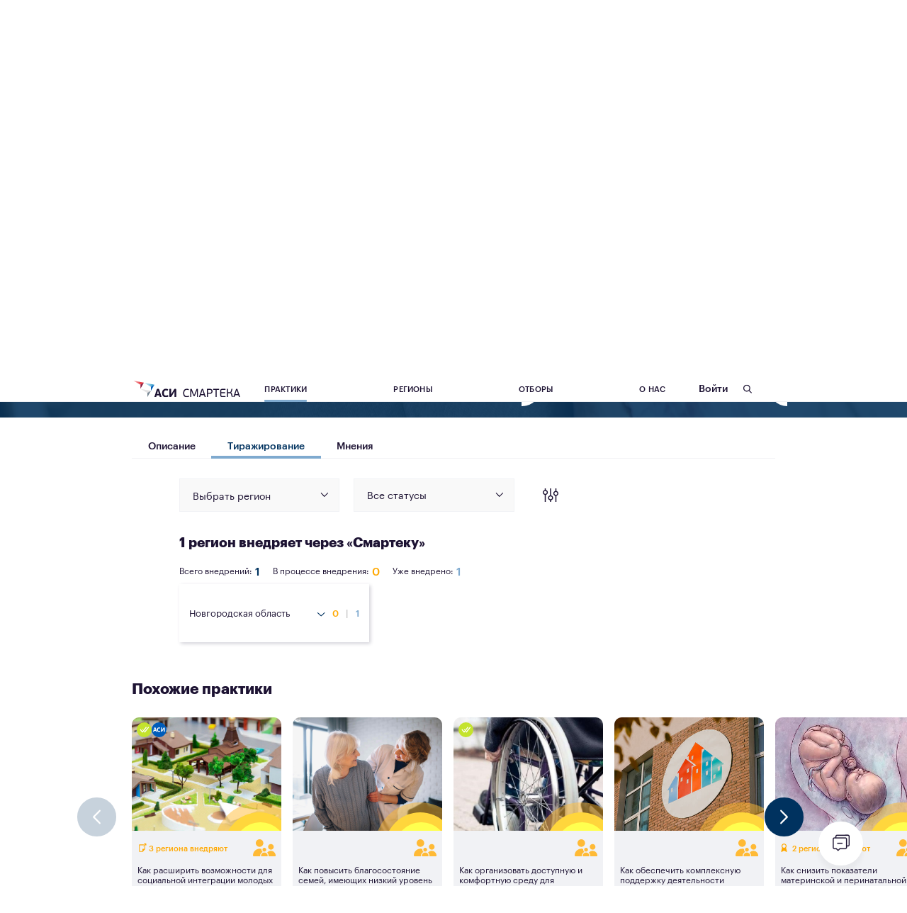

--- FILE ---
content_type: text/html; charset=utf-8
request_url: https://smarteka.com/practices/sistema-mediko-social-nogo-soprovozdenia-semej-i-vnedrenia-zdorov-esberegausih-tehnologij-dla-snizenia-social-nogo-sirotstva-detej-s-sindromom-dauna?tab=introduction
body_size: 54733
content:
<!doctype html>
<html data-n-head-ssr>
<head >
    <title>«Смартека» — сервис по поиску лучших практик</title><meta data-n-head="ssr" charset="utf-8"><meta data-n-head="ssr" name="viewport" content="width=device-width, initial-scale=1, maximum-scale=1.0, user-scalable=0"><meta data-n-head="ssr" name="description" content="Снижение (ликвидация) социального сиротства детей с синдромом Дауна"><meta data-n-head="ssr" property="og:title" content="«Смартека» — сервис по поиску лучших практик"><meta data-n-head="ssr" property="og:description" content="Снижение (ликвидация) социального сиротства детей с синдромом Дауна"><meta data-n-head="ssr" property="og:url" content="https://smarteka.com/practices/sistema-mediko-social-nogo-soprovozdenia-semej-i-vnedrenia-zdorov-esberegausih-tehnologij-dla-snizenia-social-nogo-sirotstva-detej-s-sindromom-dauna"><link data-n-head="ssr" rel="icon" type="image/x-icon" href="/favicons/android-icon-36x36.png"><link data-n-head="ssr" rel="manifest" href="/manifest.json" crossorigin="use-credentials"><link rel="stylesheet" href="/_nuxt/css/4026632.css"><link rel="stylesheet" href="/_nuxt/css/59424ea.css"><link rel="stylesheet" href="/_nuxt/css/9882620.css"><link rel="stylesheet" href="/_nuxt/css/98c9735.css"><link rel="stylesheet" href="/_nuxt/css/54e6a58.css"><link rel="stylesheet" href="/_nuxt/css/ea4de93.css"><link rel="stylesheet" href="/_nuxt/css/ffba10e.css"><link rel="stylesheet" href="/_nuxt/css/f02dd7d.css"><link rel="stylesheet" href="/_nuxt/css/925dd6f.css">
</head>
<body style="opacity:0;overflow:hidden" >
<div data-server-rendered="true" id="__nuxt"><div id="__layout"><div class="app"><header class="b-header header_4ehUm"><div class="impaired_J-7Ts"><!----></div> <div><div id="ytWidget" style="display: none;"></div> <script src="https://translate.yandex.net/website-widget/v1/widget.js?widgetId=ytWidget&amp;pageLang=ru"></script></div> <div class="impaired_f0EOT"><div><div></div></div> <div class="impaired__bottom_hs0x-"><div></div></div> <!----> <div></div></div> <div class="container header__container_v9Ns3"><div class="header__top_JHFID"><div class="header__left_BImoo"><a href="/" aria-label="Главная" class="logo nuxt-link-active header__logo_w+9ek"><img aria-hidden="true" src="/img/logo.svg" alt=""></a></div> <div class="header__right_QkJIs"><button aria-label="Версия для слабовидящих" class="header__right-version_QHj74"><i data-name="glass" aria-hidden="true" class="icon icon--glass"><svg width="47" height="26" viewBox="0 0 47 26" fill="none" xmlns="http://www.w3.org/2000/svg"><g clip-path="url(#clip0_180_3300)"> <path d="M19.0815 17.4552C19.9801 12.4856 16.6802 7.72836 11.7111 6.8297C6.74197 5.93104 1.98527 9.23123 1.08671 14.2009C0.188147 19.1705 3.48799 23.9277 8.45711 24.8264C13.4262 25.725 18.1829 22.4249 19.0815 17.4552Z" stroke="white" stroke-width="2" stroke-miterlimit="10" stroke-linecap="round"/> <path d="M43.3249 22.3207C46.8955 18.7497 46.8955 12.9598 43.3249 9.38875C39.7542 5.81769 33.9649 5.81769 30.3943 9.38875C26.8236 12.9598 26.8236 18.7497 30.3943 22.3207C33.9649 25.8918 39.7542 25.8918 43.3249 22.3207Z" stroke="white" stroke-width="2" stroke-miterlimit="10" stroke-linecap="round"/> <path d="M28.0468 12.8258C27.4625 12.2044 26.7573 11.7092 25.9745 11.3708C25.1917 11.0323 24.3478 10.8577 23.495 10.8577C22.6422 10.8577 21.7984 11.0323 21.0155 11.3708C20.2327 11.7092 19.5275 12.2044 18.9432 12.8258" stroke="white" stroke-width="2" stroke-miterlimit="10" stroke-linecap="round"/> <path d="M11.74 0.995117L5.66107 7.81104" stroke="white" stroke-width="2" stroke-miterlimit="10" stroke-linecap="round"/> <path d="M35.2599 0.995117L41.3389 7.81104" stroke="white" stroke-width="2" stroke-miterlimit="10" stroke-linecap="round"/> </g> <defs> <clipPath id="clip0_180_3300"> <rect width="47" height="26" fill="white"/> </clipPath> </defs></svg></i> <span aria-hidden="true">Версия для слабовидящих</span></button> <a href="#" class="mobile-hidden header__right-btn_Phd6m header__right-btn--create_1PHbm"><span class="icon">+</span> 
                        Добавить практику / Решение
                    </a> <button class="header__right-btn_Phd6m"><i data-name="profile" aria-hidden="true" class="icon icon--profile"><svg version="1.1" xmlns="http://www.w3.org/2000/svg" x="0px" y="0px" width="48.5px" height="48.5px" viewBox="0 0 48.5 48.5" style="enable-background:new 0 0 48.5 48.5;" xml:space="preserve"><defs> </defs> <path stroke="currentColor" stroke-width="2.5" stroke-miterlimit="10" d="M1.3,46.2c0,0.6,0.4,1,1,1h44c0.6,0,1-0.4,1-1c0-10.2-7.2-18.7-16.8-20.7c4-2.2,6.8-6.5,6.8-11.4 	c0-7.1-5.8-12.9-12.9-12.9S11.3,7,11.3,14.2c0,4.9,2.7,9.2,6.8,11.4C8.5,27.5,1.3,36,1.3,46.2z M13.3,14.2c0-6,4.9-10.9,10.9-10.9 	s10.9,4.9,10.9,10.9s-4.9,10.9-10.9,10.9S13.3,20.2,13.3,14.2z M22.4,27.1h3.7c10.2,0,18.6,8,19.1,18.1H3.3 	C3.8,35.1,12.2,27.1,22.4,27.1z"/></svg></i>
                        Войти 
                    </button> <!----> <div class="lang mobile-hidden"><div class="lang__link_select"><a class="lang__link"><span class="lang_code_n-RQC">Ru</span> <img src="/img/flags/lang/lang__ru.svg" alt="ru" class="lang__img lang__img_select"></a></div> <div class="lang__list"><a class="lang__link lang__link_sub"><span class="lang_code_n-RQC">En</span> <img src="/img/flags/lang/lang__en.svg" alt="en" class="lang__img"></a><a class="lang__link lang__link_sub"><span class="lang_code_n-RQC">Uz</span> <img src="/img/flags/lang/lang__uz.svg" alt="uz" class="lang__img"></a><a class="lang__link lang__link_sub"><span class="lang_code_n-RQC">Pt</span> <img src="/img/flags/lang/lang__pt.svg" alt="pt" class="lang__img"></a><a class="lang__link lang__link_sub"><span class="lang_code_n-RQC">Zh</span> <img src="/img/flags/lang/lang__zh.svg" alt="zh" class="lang__img"></a><a class="lang__link lang__link_sub"><span class="lang_code_n-RQC">Af</span> <img src="/img/flags/lang/lang__af.svg" alt="af" class="lang__img"></a><a class="lang__link lang__link_sub"><span class="lang_code_n-RQC">Hi</span> <img src="/img/flags/lang/lang__hi.svg" alt="hi" class="lang__img"></a></div></div></div></div> <button aria-label="Меню" aria-expanded="false" aria-controls="sect1" class="header__btn_ESor3"><span></span></button> <div id="sect1" role="region" class="header__bottom_kFclf isShowTechWorks"><div class="desktop-hidden header__control_p69tM" style="display:none;"><button role="button" aria-label="Добавить практику" type="button" class="button button--green-outline add_practice_btn_jcLaD"><div class="button__icon"><i data-name="plus" aria-hidden="true" class="icon icon--plus"><svg version="1.1" xmlns="http://www.w3.org/2000/svg" x="0px" y="0px" viewBox="0 0 42 42" style="enable-background:new 0 0 42 42;" xml:space="preserve"><polygon fill="currentColor" stroke="currentColor" stroke-width="3" points="42,20 22,20 22,0 20,0 20,20 0,20 0,22 20,22 20,42 22,42 22,22 42,22 "/></svg></i></div> 
                        Добавить практику
                     <!----></button> <div class="lang lang_block_Jkf4U"><a class="lang__link lang__link_sub"><img src="/img/flags/lang/lang__en.svg" alt="en" class="lang__img"></a><a class="lang__link lang__link_sub"><img src="/img/flags/lang/lang__uz.svg" alt="uz" class="lang__img"></a><a class="lang__link lang__link_sub"><img src="/img/flags/lang/lang__pt.svg" alt="pt" class="lang__img"></a><a class="lang__link lang__link_sub"><img src="/img/flags/lang/lang__zh.svg" alt="zh" class="lang__img"></a><a class="lang__link lang__link_sub"><img src="/img/flags/lang/lang__af.svg" alt="af" class="lang__img"></a><a class="lang__link lang__link_sub"><img src="/img/flags/lang/lang__hi.svg" alt="hi" class="lang__img"></a></div></div> <nav class="menu_CI46F"><ul class="menu__list_aRhaY"><!----> <li><a href="/practices" aria-label="Практики" class="nuxt-link-active menu__link_RQDcC"><span aria-hidden="true">Практики</span></a></li> <li><a href="/regions" aria-label="Регионы" class="menu__link_RQDcC"><span aria-hidden="true">Регионы</span></a></li> <li><a href="/contest" aria-label="Отборы" class="menu__link_RQDcC"><span class="menu__link-wrapper_b1sk2">Отборы</span></a></li> <!----> <!----> <li class="mobile-hidden"><a href="/practices/sistema-mediko-social-nogo-soprovozdenia-semej-i-vnedrenia-zdorov-esberegausih-tehnologij-dla-snizenia-social-nogo-sirotstva-detej-s-sindromom-dauna" aria-label="О нас" class="nuxt-link-active menu__link_RQDcC"><span aria-hidden="true"> О нас</span></a> <div class="submenu_LtnLs"><ul class="submenu__wrapper_gMWG+" style="display:none;"><li class="submenu__item_P2hCv"><a href="/about" class="submenu__link_iGm4K">О «Смартеке»</a></li> <li class="submenu__item_P2hCv"><a href="/people" class="submenu__link_iGm4K">Сообщество</a></li> <li class="submenu__item_P2hCv"><a href="/news" class="submenu__link_iGm4K">Новости</a></li></ul></div></li> <li class="desktop-hidden"><a href="/about" aria-label="О нас" class="menu__link_RQDcC"><span aria-hidden="true"> О нас</span></a></li> <li class="desktop-hidden"><a href="/people" aria-label="Сообщество" class="menu__link_RQDcC"><span aria-hidden="true"> Сообщество</span></a></li> <li class="desktop-hidden"><a href="/news" aria-label="Новости" class="menu__link_RQDcC"><span aria-hidden="true"> Новости</span></a></li></ul> <div class="underline_+lluh" style="display:;"></div></nav> <form input_id="headerSearch" hasLabel="true" label="Поиск" class="desktop-hidden search_XlU3N header__search_mWbJ1"><!----> <button aria-label="Открыть поиск" type="button" class="search__btn_taFWA"><i data-name="search" aria-hidden="true" class="icon icon--search"><svg version="1.1" xmlns="http://www.w3.org/2000/svg" x="0px" y="0px" width="89.1px" height="89.1px" viewBox="0 0 89.1 89.1" style="enable-background:new 0 0 89.1 89.1;" xml:space="preserve"><g> 	<g> 		<path fill="currentColor" d="M65.1,58.7l22.7,22.7c1.8,1.8,1.8,4.6,0,6.4c-1.8,1.8-4.7,1.7-6.4,0L58.7,65.1c-14.3,11.1-34.9,10.1-48-3 			c-14.2-14.2-14.2-37.2,0-51.4s37.2-14.2,51.4,0C75.2,23.8,76.2,44.4,65.1,58.7L65.1,58.7z M55.6,55.6c10.7-10.7,10.7-27.9,0-38.6 			s-27.9-10.7-38.6,0S6.4,45,17.1,55.6S45,66.3,55.6,55.6z"/> 	</g> </g></svg></i></button> <!----></form> <div class="mobile-hidden header__bottom__btn_wrapper_+tJa7"><button role="button" aria-label="Добавить практику" type="button" class="button button--green-outline"><div class="button__icon"><i data-name="plus" aria-hidden="true" class="icon icon--plus"><svg version="1.1" xmlns="http://www.w3.org/2000/svg" x="0px" y="0px" viewBox="0 0 42 42" style="enable-background:new 0 0 42 42;" xml:space="preserve"><polygon fill="currentColor" stroke="currentColor" stroke-width="3" points="42,20 22,20 22,0 20,0 20,20 0,20 0,22 20,22 20,42 22,42 22,22 42,22 "/></svg></i></div>  <span aria-hidden="true">Добавить практику</span> <!----></button></div> <form input_id="headerSearch" hasLabel="true" label="поиск" class="search_XlU3N header__search_mWbJ1 header__search_fixed_zgg9A visually-hidden mobile-hidden"><!----> <button aria-label="Открыть поиск" type="button" class="search__btn_taFWA"><i data-name="search" aria-hidden="true" class="icon icon--search"><svg version="1.1" xmlns="http://www.w3.org/2000/svg" x="0px" y="0px" width="89.1px" height="89.1px" viewBox="0 0 89.1 89.1" style="enable-background:new 0 0 89.1 89.1;" xml:space="preserve"><g> 	<g> 		<path fill="currentColor" d="M65.1,58.7l22.7,22.7c1.8,1.8,1.8,4.6,0,6.4c-1.8,1.8-4.7,1.7-6.4,0L58.7,65.1c-14.3,11.1-34.9,10.1-48-3 			c-14.2-14.2-14.2-37.2,0-51.4s37.2-14.2,51.4,0C75.2,23.8,76.2,44.4,65.1,58.7L65.1,58.7z M55.6,55.6c10.7-10.7,10.7-27.9,0-38.6 			s-27.9-10.7-38.6,0S6.4,45,17.1,55.6S45,66.3,55.6,55.6z"/> 	</g> </g></svg></i></button> <!----></form></div></div></header> <header role="none" aria-hidden="true" class="b-header-small mobile-hidden header_vCLMB fixed_-IF53 fixed_hide_accessibility_HkANh"><div class="container header__container_Ka3u5"><div class="header__bottom_zsgmt header__bottom_fixed_qc6k0"><div aria-label="главная" aria-hidden="true" class="header__logo_fixed_1jetg" style="display:none;"><img aria-hidden="true" src="/img/logo_dark.svg" alt></div> <div class="fixed__menu_y84V-"><!----></div> <div class="header__wrapper_c8Zas"><div aria-hidden="true" class="header__right-btn_pwERE button_Ox0Us">
                    Войти 
                </div></div> <!----> <form input_id="headerSearch" hasLabel="true" label="поиск" class="search_XlU3N header__search_cuLbn header__search_fixed_-C7N6" style="display:none;"><!----> <div aria-label="Открыть поиск" type="button" class="search__btn_taFWA fakeButton"><i data-name="search" aria-hidden="true" class="icon icon--search"><svg version="1.1" xmlns="http://www.w3.org/2000/svg" x="0px" y="0px" width="89.1px" height="89.1px" viewBox="0 0 89.1 89.1" style="enable-background:new 0 0 89.1 89.1;" xml:space="preserve"><g> 	<g> 		<path fill="currentColor" d="M65.1,58.7l22.7,22.7c1.8,1.8,1.8,4.6,0,6.4c-1.8,1.8-4.7,1.7-6.4,0L58.7,65.1c-14.3,11.1-34.9,10.1-48-3 			c-14.2-14.2-14.2-37.2,0-51.4s37.2-14.2,51.4,0C75.2,23.8,76.2,44.4,65.1,58.7L65.1,58.7z M55.6,55.6c10.7-10.7,10.7-27.9,0-38.6 			s-27.9-10.7-38.6,0S6.4,45,17.1,55.6S45,66.3,55.6,55.6z"/> 	</g> </g></svg></i></div> <!----></form></div></div></header> <div role="main" class="full-height_2ZgCM isShowTechWorks"><div class="practice-info_PwIv1" style="background-image:url(/uploads/files/2020/03/31/a55ce8d6-6b8c-45f4-a3a5-a6f81fcb98d7d6c9039a-6dca-4185-b5d8-235767713a27.jpg);"><div class="container container_rel"><div class="practice-info__header_sqAoc"><nav class="practice-info__breadcrumbs_PPoKZ"><ol class="breadcrumbs_7g0rj"><li class="text--md m-text breadcrumbs__item_aCq0v"><a href="/" class="nuxt-link-active breadcrumbs__link_E6ZNa">
                Главная
            </a> <span aria-hidden="true">/</span></li><li class="text--md m-text breadcrumbs__item_aCq0v"><a href="/practices" class="nuxt-link-active breadcrumbs__link_E6ZNa">
                Практики
            </a> <span aria-hidden="true">/</span></li><li class="text--md m-text breadcrumbs__item_aCq0v"><a href="/practices?categories%5B0%5D=4" aria-current="page" class="breadcrumbs__link_E6ZNa">
                Социальная поддержка / 1376
            </a> <!----></li></ol></nav></div> <div class="practice-info__bottom_CjRQc"><div class="practice-info__left_+Kr3b"><div class="practice-info__center_Clc0P"><div role="heading" aria-level="1" class="practice-info__title_ddFKm"><span>Снижение (ликвидация) социального сиротства детей с синдромом Дауна</span></div> <div class="practice-info__question_XCAw2"><span class="visually-hidden">Вопрос практики - Как сократить количество отказов от детей, рожденных с синдромом Дауна?</span> <span aria-hidden="true">Как сократить количество отказов от детей, рожденных с синдромом Дауна?</span></div> <div></div></div> <div><div class="practice-info__stats" data-v-2e95c625><div class="practice-info__list" data-v-2e95c625><div class="practice-info__item" data-v-2e95c625><span class="visually-hidden" data-v-2e95c625>Результат - &gt; 60 детей вернулись в кровные семьи, из них 2 детей взяты в приемные семьи, в 2023-2024 гг.</span> <div aria-hidden="true" class="practice-info__indicator" data-v-2e95c625><span data-v-2e95c625>
                &gt; 60
              </span></div> <div aria-hidden="true" class="practice-info__result" data-v-2e95c625>детей вернулись в кровные семьи, из них 2 детей взяты в приемные семьи, в 2023-2024 гг.</div></div><div class="practice-info__item" data-v-2e95c625><span class="visually-hidden" data-v-2e95c625>Результат - 100% детей, рожденных с синдромом Дауна, воспитываются в семьях. </span> <div aria-hidden="true" class="practice-info__indicator" data-v-2e95c625><span data-v-2e95c625>
                100%
              </span></div> <div aria-hidden="true" class="practice-info__result" data-v-2e95c625>детей, рожденных с синдромом Дауна, воспитываются в семьях.</div></div></div></div></div> <div class="practice-info__counters_cPNAK"><div class="practice-info__line_4wDkb"><div class="practiceRegions_oilxs"><div class="practiceRegions-firstRegionBlock_khZc3"><div class="practiceRegions-firstRegion_ktHh5"><p class="visually-hidden">Первый регион реализации Свердловская область</p> <div aria-hidden="true" class="practiceRegions-firstRegion__icon_SlYAv"><img src="/img/regions/coats/66.png" alt="Свердловская область"></div> <div aria-hidden="true"><a href="/regions/66" class="practiceRegions-firstRegion__name_61jyL">
          Свердловская область
        </a> <div class="practiceRegions-firstRegion__title_KIs8+">
          Регион - автор
        </div></div></div> <div class="practiceRegions__footer_50ScW" style="justify-content:space-between;"><div class="practiceRegions-list_beFtr"><button type="button" aria-expanded="false" class="practiceRegions-list__button_Wotph">1 регион внедряет
          <div class="practiceRegions-list__button__toggle_PuqI1"><i data-name="arr-down" class="icon icon--arr-down"><svg version="1.1" xmlns="http://www.w3.org/2000/svg" x="0px" y="0px" width="80px" height="44.7px" viewBox="0 0 80 44.7" style="enable-background:new 0 0 80 44.7;" xml:space="preserve"><defs> </defs> <g> 	<path fill="currentColor" stroke-miterlimit="10" d="M40,34.1L72.4,1.7c1.6-1.6,4.3-1.6,5.9,0C80,3.3,80,6,78.3,7.6L43,43c-1.6,1.6-4.3,1.6-5.9,0L1.7,7.6 		C0.1,6,0.1,3.3,1.7,1.7c1.6-1.6,4.3-1.6,5.9,0L40,34.1z"/> </g></svg></i></div></button> <div><!----></div></div> <div></div></div></div></div> <!----> <button role="button" type="button" id="archive_button" aria-labelledby="archive-tooltip" class="button button--primary practice-info__button_+q3UB practice-info__button--archive_pDi6p"><div class="button__icon"><i data-name="lock" aria-hidden="true" class="icon icon--lock"><svg version="1.1" xmlns="http://www.w3.org/2000/svg" xmlns:xlink="http://www.w3.org/1999/xlink" x="0px" y="0px" width="42px" height="42px" viewBox="-13 -13 42 42" style="enable-background:new -13 -13 42 42;" xml:space="preserve"><path fill="currentColor" d="M18.497,4.157c0-0.117,0.006-0.235,0.006-0.357v-6.3C18.503-8.3,13.8-13,8-13C2.202-13-2.5-8.3-2.5-2.5v6.3 	c0,0.122,0.003,0.24,0.006,0.357C-4.945,5.02-6.7,7.354-6.7,10.099v12.601C-6.7,26.182-3.88,29-0.399,29h16.799 	c3.482,0,6.3-2.818,6.3-6.301V10.099C22.699,7.354,20.946,5.02,18.497,4.157z M8,20.602c-2.319,0-4.201-1.883-4.201-4.202 	c0-2.32,1.881-4.196,4.201-4.196c2.32,0,4.203,1.876,4.203,4.196C12.203,18.719,10.32,20.602,8,20.602z M14.301,3.8H1.7v-6.3 	c0-3.479,2.821-6.3,6.3-6.3c3.479,0,6.3,2.821,6.3,6.3V3.8z"/></svg></i></div> 
                  Архивная практика
                 <!----></button></div></div></div> <div class="mobile-hidden practice-info__right_WEaCI"><!----> <div class="mobile-hidden teaser-detail_SVusl"><div class="teaser-detail-top_aD4gL"><div class="icon_container_f6Rxg"><!----> <!----> <!----> <div class="icon_container__item_Wg29P"><i data-name="foivs" aria-hidden="true" class="icon icon--foivs"><svg width="32" height="32" viewBox="0 0 32 32" fill="none" xmlns="http://www.w3.org/2000/svg"><rect width="32" height="32" rx="16" fill="#C4E32D"/> <path fill-rule="evenodd" clip-rule="evenodd" d="M20.6161 10.2129C20.1821 9.8709 19.5541 9.9489 19.2131 10.3839L12.1581 19.3919L8.77909 15.1949C8.43109 14.7659 7.80309 14.6959 7.37309 15.0429C6.94209 15.3899 6.87509 16.0199 7.22009 16.4489L11.3891 21.6269C11.5801 21.8629 11.8661 21.9999 12.1691 21.9999H12.1761C12.4801 21.9979 12.7681 21.8569 12.9561 21.6159L20.7871 11.6159C21.1281 11.1819 21.0521 10.5529 20.6161 10.2129ZM25.6161 10.2129C25.1811 9.8709 24.5541 9.9489 24.2131 10.3839L17.1581 19.3919L16.5541 18.6429L15.2891 20.2599L16.3891 21.6269C16.5801 21.8629 16.8661 21.9999 17.1691 21.9999H17.1761C17.4801 21.9979 17.7681 21.8569 17.9561 21.6159L25.7871 11.6159C26.1281 11.1819 26.0521 10.5529 25.6161 10.2129ZM13.9798 15.4445L12.7128 17.0605L12.2208 16.4495C11.8748 16.0195 11.9418 15.3895 12.3728 15.0425C12.8038 14.6965 13.4328 14.7655 13.7788 15.1955L13.9798 15.4445Z" fill="white"/></svg></i></div></div> <div><div class="teaser-detail__img_rgA6i" style="background:linear-gradient(180deg, rgba(91, 75, 251, 0) 65.43%, rgba(29, 19, 51, 0.8) 87.94%), url(/uploads/files/2020/03/31/ebad6dca-863f-4437-b56e-216f5a298e2f2fd4584b-d7c7-4bb2-a124-971b90c6182c.jpg);"></div></div> <div class="teaser-detail__head_fSVBv"><div class="teaser-detail__contest_q0uxF"><i data-name="winner-icon" aria-hidden="true" class="icon icon--winner-icon teaser-detail__contest-icon_7+UPa"><svg width="48" height="48" viewBox="0 0 48 48" fill="none" xmlns="http://www.w3.org/2000/svg"><path fill-rule="evenodd" clip-rule="evenodd" d="M24 7.99976C28.412 7.99976 32 11.5878 32 15.9998C32 20.4118 28.412 23.9998 24 23.9998C19.588 23.9998 16 20.4118 16 15.9998C16 11.5878 19.588 7.99976 24 7.99976ZM37.938 41.5018L33.32 23.5438C34.992 21.4798 36 18.8578 36 15.9998C36 9.38176 30.618 3.99976 24 3.99976C17.382 3.99976 12 9.38176 12 15.9998C12 18.8578 13.008 21.4798 14.68 23.5438L10.062 41.5018C9.862 42.2858 10.15 43.1118 10.796 43.5978C11.442 44.0838 12.316 44.1278 13.012 43.7238L23.672 37.4658L35.032 43.7498C35.334 43.9178 35.668 43.9998 36 43.9998C36.434 43.9998 36.866 43.8598 37.224 43.5818C37.856 43.0938 38.136 42.2758 37.938 41.5018Z" fill="#FFBA35"/></svg></i> <span aria-label="Победитель Всероссийского конкурса лучших практик Десятилетия детства 2019 г."><span aria-hidden="true">
                    Победитель
                  </span></span></div> <div class="teaser-detail__buttons_DU7Sc"><button aria-label="Скачать практику" class="practice-download_c-ela"><span aria-hidden="true" class="practice-download__icon_WgtAh"><i data-name="download-2" aria-hidden="true" class="icon icon--download-2"><svg width="48" height="48" viewBox="0 0 48 48" fill="none" xmlns="http://www.w3.org/2000/svg"><path fill-rule="evenodd" clip-rule="evenodd" d="M22.0279 26.1682C22.0095 26.0485 22 25.9255 22 25.8V8.2C22 6.9856 22.894 6 24 6C25.106 6 26 6.9856 26 8.2V25.8C26 25.8698 25.997 25.9389 25.9913 26.007L30.8 22.4008C31.684 21.7348 32.938 21.9168 33.6 22.8008C34.264 23.6848 34.084 24.9388 33.2 25.6008L25.2 31.6008C24.846 31.8668 24.422 32.0008 24 32.0008C23.598 32.0008 23.196 31.8788 22.85 31.6368L14.85 26.0088C13.946 25.3728 13.728 24.1248 14.364 23.2228C15 22.3188 16.246 22.1008 17.15 22.7368L22.0279 26.1682ZM10 36V38H38V36C38 34.9 38.9 34 40 34C41.1 34 42 34.9 42 36V40C42 41.1 41.1 42 40 42C39.9605 42 39.9213 41.9988 39.8824 41.9966C39.8386 41.9988 39.7944 42 39.75 42H8.25C8.20558 42 8.16145 41.9988 8.11765 41.9966C8.07871 41.9988 8.03948 42 8 42C6.9 42 6 41.1 6 40V36C6 34.9 6.9 34 8 34C9.1 34 10 34.9 10 36Z" fill="#00325F"/></svg></i></span></button> <div class="sharing_jn0KK practice-sharing_I8L0X"><!----> <button role="button" aria-label="Соц сети для репоста практики" aria-expanded="false" class="sharing__icon_+f5id"><span><i data-name="share_2" aria-hidden="true" class="icon icon--share_2"><svg width="16" height="14" viewBox="0 0 16 14" fill="currentColor" xmlns="http://www.w3.org/2000/svg"><path fill-rule="evenodd" clip-rule="evenodd" d="M1.07705 14C1.46526 14 1.80295 13.7406 1.89558 13.3717C2.64421 10.3667 5.28084 8.19592 8.45979 7.86735V8.7905C8.45979 9.37189 8.81263 9.88988 9.37937 10.141C9.99579 10.4153 10.7133 10.3165 11.2126 9.8907L15.4796 6.24751C15.8097 5.96422 16 5.56318 16 5.1473C16 4.73143 15.8097 4.33039 15.4796 4.0471L11.2126 0.403906C10.7133 -0.0218469 9.99579 -0.120668 9.37937 0.15356C8.81263 0.40473 8.45979 0.922715 8.45979 1.50411V2.50714C3.72379 2.91313 0 6.71197 0 11.3236C0 11.9906 0.0867357 12.6791 0.258526 13.3708C0.350315 13.7406 0.688 14 1.07705 14Z" fill="currentColor"/></svg></i></span></button> <div role="list" tabindex="0" class="sharing-social_GKWS9"></div></div></div></div></div> <div class="teaser-detail-bottom_ouwcH"><button aria-label="Категория - Социальная поддержка" role="link" class="category_EXgsT practice-info__category_TLzlJ"><span aria-hidden="true" class="category__icon_mP2Qv" style="--color:#ffba35;"><svg width="24" height="24" viewBox="0 0 24 24" fill="none" xmlns="http://www.w3.org/2000/svg">
<g clip-path="url(#clip0_0:614)">
<path fill-rule="evenodd" clip-rule="evenodd" d="M14.0555 14C14.0555 15.103 13.1585 16 12.0555 16C10.9525 16 10.0555 15.103 10.0555 14C10.0555 12.897 10.9525 12 12.0555 12C13.1585 12 14.0555 12.897 14.0555 14ZM15.5555 20.5003C15.5555 20.7763 15.332 21.0003 15.0555 21.0003H9.05554C8.77904 21.0003 8.55554 20.7763 8.55554 20.5003C8.55554 18.5703 10.126 17.0003 12.0555 17.0003C13.985 17.0003 15.5555 18.5703 15.5555 20.5003Z" fill="#FFBA35"/>
<path d="M7 11C9.206 11 11 9.206 11 7C11 4.794 9.206 3 7 3C4.794 3 3 4.794 3 7C3 9.206 4.794 11 7 11Z" fill="#FFBA35"/>
<path d="M7.64079 21C7.58558 20.8437 7.55554 20.6755 7.55554 20.5003C7.55554 18.6653 8.65838 17.0843 10.236 16.3845C9.51869 15.836 9.05551 14.9715 9.05551 14C9.05551 13.7703 9.08142 13.5465 9.13046 13.3315C8.45839 13.1162 7.74249 13 7 13C3.141 13 0 16.14 0 20C0 20.552 0.447 21 1 21H7.64079Z" fill="#FFBA35"/>
<path d="M23.2778 21H16.4703C16.5255 20.8437 16.5555 20.6755 16.5555 20.5003C16.5555 19.1476 15.9563 17.933 15.0093 17.1075C15.9369 15.9584 17.3565 15.2222 18.9445 15.2222C21.7315 15.2222 24 17.49 24 20.2778C24 20.6764 23.6772 21 23.2778 21Z" fill="#FFBA35"/>
<path d="M22 11C22 12.6545 20.6545 14 19 14C17.3455 14 16 12.6545 16 11C16 9.3455 17.3455 8 19 8C20.6545 8 22 9.3455 22 11Z" fill="#FFBA35"/>
</g>
<defs>
<clipPath id="clip0_0:614">
<rect width="24" height="24" fill="white"/>
</clipPath>
</defs>
</svg></span> <span class="category__name_8FUXJ">Социальная поддержка</span></button> <div class="teaser-detail__useWant_vFZJ-"><!----> <div class="teaser-detail__useWantContent_KGokj"><span class="teaser-detail__icon_-DDvs visually-hidden_eFXC3"><!----></span> <div class="teaser-detail__useWantRight_j0rYs"><div class="teaser-detail__useWantName_uo28Y">
                      Защита детства
                    </div> <!----></div></div></div> <div class="teaser-detail__line_zEPQF"><div class="teaser-detail__period_RJKSv"><span aria-hidden="true" class="teaser-detail__icon_-DDvs"><i data-name="clock" aria-hidden="true" class="icon icon--clock"><svg version="1.1" id="Слой_1" xmlns="http://www.w3.org/2000/svg" xmlns:xlink="http://www.w3.org/1999/xlink" x="0px" y="0px" viewBox="0 0 88.8 100" style="enable-background:new 0 0 88.8 100;" xml:space="preserve"><style type="text/css"> 	.oclock{stroke:currentColor;stroke-width:3;stroke-miterlimit:10;} </style> <path class="oclock" d="M79.5,34.8l4.3-4.2c1-1,1.5-2.2,1.5-3.6c0-1.4-0.5-2.7-1.5-3.6l-4.9-5c-1-1-2.2-1.5-3.6-1.5 	c-1.4,0-2.7,0.5-3.6,1.5l-4.4,4.3c-5-3.3-10.7-5.5-16.9-6.4V6.9h3.4c1.8,0,3.2-1.4,3.2-3.2s-1.4-3.2-3.2-3.2H35.1 	c-1.8,0-3.2,1.4-3.2,3.2s1.4,3.2,3.2,3.2h3.4v9.4C18.3,19.2,2.7,36.6,2.7,57.6c0,23.1,18.8,41.8,41.8,41.8 	c23.1,0,41.8-18.8,41.8-41.8C86.3,49.2,83.8,41.4,79.5,34.8z M73.2,19.8c0.6-0.6,1.4-1,2.2-0.9c0.8,0,1.6,0.3,2.2,0.9l4.9,5 	c0.6,0.6,0.9,1.4,0.9,2.2c0,0.8-0.3,1.6-0.9,2.2l-4,4c-2.6-3.6-5.7-6.7-9.3-9.3L73.2,19.8z M35.1,4.9c-0.7,0-1.2-0.5-1.2-1.2 	s0.5-1.2,1.2-1.2h18.8c0.7,0,1.2,0.5,1.2,1.2s-0.5,1.2-1.2,1.2h-3.4h-12H35.1z M40.5,6.9h8V16c-1.3-0.1-2.7-0.2-4-0.2 	s-2.7,0.1-4,0.2V6.9z M44.5,97.5c-22,0-39.8-17.9-39.8-39.8c0-22,17.9-39.8,39.8-39.8s39.8,17.9,39.8,39.8S66.5,97.5,44.5,97.5z"/> <path class="oclock" d="M44.5,25.3c-0.6,0-1,0.4-1,1v30.9L26.8,70.4c-0.4,0.3-0.5,1-0.2,1.4c0.2,0.3,0.5,0.4,0.8,0.4 	c0.2,0,0.4-0.1,0.6-0.2l17.1-13.5c0,0,0,0,0,0c0.1,0,0.1-0.1,0.1-0.2c0-0.1,0.1-0.1,0.1-0.2c0-0.1,0-0.1,0.1-0.2c0-0.1,0-0.1,0-0.2 	c0,0,0,0,0-0.1V26.3C45.5,25.7,45.1,25.3,44.5,25.3z"/></svg></i></span> <span class="teaser-detail__perionTitle_JfUrx">Срок внедрения: 6 месяцев</span></div></div></div></div></div></div></div></div> <div id="practice-content" class="practice-passport page-practice__content_JR7PK"><div class="desktop-hidden"><div class="grid_9yzeL"><div class="grid__item_GbEAv"><div class="realization_k0syW"><div class="realization__title_hNdj5">Подготовительный этап</div> <div class="realization__value_Gcr3l">от <strong>6</strong> мес.
                </div></div></div> <div class="grid__item_GbEAv"><div class="team_7ek4O"><div aria-hidden="true" class="avatar_3VYeK team__img_mNBqn"><div class="avatar__img_T3+lj avatar__img" style="background-image:url('/uploads/files/2024/06/25/400x400/b4d8368e-04b6-4f3f-91e8-b1cbbfbeb315966ac2a4-7167-48d2-83e0-80b01ce91a8d.jpg');"></div> <!----> </div> <div class="team__text_TGnhs">Команда практики</div></div></div></div> <div class="key_XqjLj"><div class="key__item_jBr8q"><div class="key__title_iyxKZ">Количество отказов от детей с синдромом Дауна в 2018 году</div> <div class="key__value_+P44g">- 0 детей</div></div> <!----></div> <!----></div> <div class="container"><div class="practice-passport__tabs"><div id="tab-157856" class="tabs__container tabs_aJVL1 tabs--padding-sm_K9UQn practice-content__head_5M3a1"><!----></div></div> <!----> <!----> <!----> <!----> <div class="practice-passport__main"><!----> <div class="practice-passport__content" style="width:100%;max-width:100%;"><span mode="out-in"><div id="introduction-tab" class="practice-passport__item"><div><div class="filter-top-top filter_PXgPs"><div class="filter-top filter__top_HNPvx"><!----> <div class="filter-row filter-row--compact"><div class="filter-row filter-row--compact"><div class="filter-item"><div class="dropdown_JZvP9 dropdown_-mCIQ"><div role="combobox" tabindex="0" aria-haspopup="listbox" aria-expanded="false" class="dropdown__btn dropdown__btn_Z5NVR"><!----> <span class="dropdown__label dropdown__label_GxFg4">Выбрать регион</span> <!----> <div aria-hidden="true" class="dropdown__arrow dropdown__arrow_yoO4n"><i data-name="arr-down" class="icon icon--arr-down"><svg version="1.1" xmlns="http://www.w3.org/2000/svg" x="0px" y="0px" width="80px" height="44.7px" viewBox="0 0 80 44.7" style="enable-background:new 0 0 80 44.7;" xml:space="preserve"><defs> </defs> <g> 	<path fill="currentColor" stroke-miterlimit="10" d="M40,34.1L72.4,1.7c1.6-1.6,4.3-1.6,5.9,0C80,3.3,80,6,78.3,7.6L43,43c-1.6,1.6-4.3,1.6-5.9,0L1.7,7.6 		C0.1,6,0.1,3.3,1.7,1.7c1.6-1.6,4.3-1.6,5.9,0L40,34.1z"/> </g></svg></i></div></div> <!----></div></div> <div class="filter-item"><div class="dropdown_JZvP9 dropdown_tyjZA"><div role="combobox" tabindex="0" aria-haspopup="listbox" aria-expanded="false" class="dropdown__btn dropdown__btn_Z5NVR"><span class="dropdown__role-text_ahcfX">Все статусы</span> <div aria-hidden="true" class="dropdown__arrow dropdown__arrow_yoO4n"><i data-name="arr-down" class="icon icon--arr-down"><svg version="1.1" xmlns="http://www.w3.org/2000/svg" x="0px" y="0px" width="80px" height="44.7px" viewBox="0 0 80 44.7" style="enable-background:new 0 0 80 44.7;" xml:space="preserve"><defs> </defs> <g> 	<path fill="currentColor" stroke-miterlimit="10" d="M40,34.1L72.4,1.7c1.6-1.6,4.3-1.6,5.9,0C80,3.3,80,6,78.3,7.6L43,43c-1.6,1.6-4.3,1.6-5.9,0L1.7,7.6 		C0.1,6,0.1,3.3,1.7,1.7c1.6-1.6,4.3-1.6,5.9,0L40,34.1z"/> </g></svg></i></div></div> <!----></div></div></div> <div class="filter-item filter-sort-item filterBtnWrapper_Uv+9f"><div class="filter__sort-btn-wr_T-WtS"><button aria-label="Сортировать" aria-expanded="false" class="filter__sort filter__sort-btn_IbrSj"><!----> <i data-name="sort" aria-hidden="true" class="icon icon--sort"><svg version="1.1" xmlns="http://www.w3.org/2000/svg" x="0px" y="0px" width="74.3px" height="65.3px" viewBox="0 0 74.3 65.3" style="enable-background:new 0 0 74.3 65.3;" xml:space="preserve"><defs> </defs> <g> 	<path fill="currentColor" d="M14.6,7.7V0h-5v7.7C4.1,8.9,0,13.7,0,19.5c0,5.8,4.1,10.7,9.6,11.8v34h5v-34c5.5-1.2,9.6-6,9.6-11.8S20,8.9,14.6,7.7z 		 M12.1,26.6c-3.9,0-7.1-3.2-7.1-7.1s3.2-7.1,7.1-7.1c3.9,0,7.1,3.2,7.1,7.1S16,26.6,12.1,26.6z"/> 	<path fill="currentColor" d="M39.6,34V0h-5v34c-5.5,1.2-9.6,6-9.6,11.8c0,5.8,4.1,10.7,9.6,11.8v7.7h5v-7.7c5.5-1.2,9.6-6,9.6-11.8 		C49.2,40,45.1,35.1,39.6,34z M37.1,52.8c-3.9,0-7.1-3.2-7.1-7.1c0-3.9,3.2-7.1,7.1-7.1c3.9,0,7.1,3.2,7.1,7.1 		C44.2,49.7,41,52.8,37.1,52.8z"/> 	<path fill="currentColor" d="M74.3,24.4c0-5.8-4.1-10.7-9.6-11.8V0h-5v12.6c-5.5,1.2-9.6,6-9.6,11.8c0,5.8,4.1,10.7,9.6,11.8v29.1h5V36.3 		C70.1,35.1,74.3,30.2,74.3,24.4z M62.2,31.5c-3.9,0-7.1-3.2-7.1-7.1s3.2-7.1,7.1-7.1c3.9,0,7.1,3.2,7.1,7.1S66.1,31.5,62.2,31.5z" 		/> </g></svg></i></button></div></div></div></div> <div class="filter-sort__items filter__sort_wB7av" style="visibility:hidden;height:0;"><div class="filter__sort-inner_dUluB"><button aria-label="" class="sort_ciUrQ"><i data-name="arrow-up" aria-hidden="true" class="icon icon--arrow-up"><svg version="1.1" xmlns="http://www.w3.org/2000/svg" x="0px" y="0px" width="80px" height="103.3px" viewBox="0 0 80 103.3" style="enable-background:new 0 0 80 103.3;" xml:space="preserve"><defs> </defs> <g> 	<path stroke="currentColor" fill="currentColor" stroke-miterlimit="10" d="M40,10.6L7.6,43c-1.6,1.6-4.3,1.6-5.9,0c-1.6-1.6-1.6-4.3,0-5.9L37.1,1.7c1.6-1.6,4.3-1.6,5.9,0l35.4,35.4 		c1.6,1.6,1.6,4.3,0,5.9c-1.6,1.6-4.3,1.6-5.9,0L40,10.6z"/> </g> <g> 	<path stroke="currentColor" fill="currentColor" stroke-miterlimit="10" d="M40.2,0.5c2.3,0,4.2,1.9,4.1,4.2l-0.3,94c0,2.3-1.9,4.2-4.2,4.1c-2.3,0-4.2-1.9-4.1-4.2L36,8.8"/> </g></svg></i> <i data-name="arrow-down" aria-hidden="true" class="icon icon--arrow-down"><svg version="1.1" xmlns="http://www.w3.org/2000/svg" xmlns:xlink="http://www.w3.org/1999/xlink" xmlns:a="http://ns.adobe.com/AdobeSVGViewerExtensions/3.0/" x="0px" y="0px" width="80px" height="103.3px" viewBox="0 0 80 103.3" style="enable-background:new 0 0 80 103.3;" xml:space="preserve"><defs> </defs> <g> 	<path stroke="currentColor" fill="currentColor" stroke-miterlimit="10" d="M40,92.8l32.4-32.4c1.6-1.6,4.3-1.6,5.9,0c1.6,1.6,1.6,4.3,0,5.9L43,101.6c-1.6,1.6-4.3,1.6-5.9,0L1.7,66.3 		c-1.6-1.6-1.6-4.3,0-5.9c1.6-1.6,4.3-1.6,5.9,0L40,92.8z"/> </g> <g> 	<path stroke="currentColor" fill="currentColor" stroke-miterlimit="10" d="M39.9,102.8c-2.3,0-4.2-1.9-4.1-4.2l0.3-94c0-2.3,1.9-4.2,4.2-4.1c2.3,0,4.2,1.9,4.1,4.2l-0.2,89.8"/> </g></svg></i> <span aria-hidden="true" class="sort__text_pWrr8">
        Дата добавления
      </span></button> <button aria-label="" class="sort_ciUrQ"><i data-name="arrow-up" aria-hidden="true" class="icon icon--arrow-up"><svg version="1.1" xmlns="http://www.w3.org/2000/svg" x="0px" y="0px" width="80px" height="103.3px" viewBox="0 0 80 103.3" style="enable-background:new 0 0 80 103.3;" xml:space="preserve"><defs> </defs> <g> 	<path stroke="currentColor" fill="currentColor" stroke-miterlimit="10" d="M40,10.6L7.6,43c-1.6,1.6-4.3,1.6-5.9,0c-1.6-1.6-1.6-4.3,0-5.9L37.1,1.7c1.6-1.6,4.3-1.6,5.9,0l35.4,35.4 		c1.6,1.6,1.6,4.3,0,5.9c-1.6,1.6-4.3,1.6-5.9,0L40,10.6z"/> </g> <g> 	<path stroke="currentColor" fill="currentColor" stroke-miterlimit="10" d="M40.2,0.5c2.3,0,4.2,1.9,4.1,4.2l-0.3,94c0,2.3-1.9,4.2-4.2,4.1c-2.3,0-4.2-1.9-4.1-4.2L36,8.8"/> </g></svg></i> <i data-name="arrow-down" aria-hidden="true" class="icon icon--arrow-down"><svg version="1.1" xmlns="http://www.w3.org/2000/svg" xmlns:xlink="http://www.w3.org/1999/xlink" xmlns:a="http://ns.adobe.com/AdobeSVGViewerExtensions/3.0/" x="0px" y="0px" width="80px" height="103.3px" viewBox="0 0 80 103.3" style="enable-background:new 0 0 80 103.3;" xml:space="preserve"><defs> </defs> <g> 	<path stroke="currentColor" fill="currentColor" stroke-miterlimit="10" d="M40,92.8l32.4-32.4c1.6-1.6,4.3-1.6,5.9,0c1.6,1.6,1.6,4.3,0,5.9L43,101.6c-1.6,1.6-4.3,1.6-5.9,0L1.7,66.3 		c-1.6-1.6-1.6-4.3,0-5.9c1.6-1.6,4.3-1.6,5.9,0L40,92.8z"/> </g> <g> 	<path stroke="currentColor" fill="currentColor" stroke-miterlimit="10" d="M39.9,102.8c-2.3,0-4.2-1.9-4.1-4.2l0.3-94c0-2.3,1.9-4.2,4.2-4.1c2.3,0,4.2,1.9,4.1,4.2l-0.2,89.8"/> </g></svg></i> <span aria-hidden="true" class="sort__text_pWrr8">Дата
        изменения
      </span></button> <button aria-label="" class="sort_ciUrQ"><i data-name="arrow-up" aria-hidden="true" class="icon icon--arrow-up"><svg version="1.1" xmlns="http://www.w3.org/2000/svg" x="0px" y="0px" width="80px" height="103.3px" viewBox="0 0 80 103.3" style="enable-background:new 0 0 80 103.3;" xml:space="preserve"><defs> </defs> <g> 	<path stroke="currentColor" fill="currentColor" stroke-miterlimit="10" d="M40,10.6L7.6,43c-1.6,1.6-4.3,1.6-5.9,0c-1.6-1.6-1.6-4.3,0-5.9L37.1,1.7c1.6-1.6,4.3-1.6,5.9,0l35.4,35.4 		c1.6,1.6,1.6,4.3,0,5.9c-1.6,1.6-4.3,1.6-5.9,0L40,10.6z"/> </g> <g> 	<path stroke="currentColor" fill="currentColor" stroke-miterlimit="10" d="M40.2,0.5c2.3,0,4.2,1.9,4.1,4.2l-0.3,94c0,2.3-1.9,4.2-4.2,4.1c-2.3,0-4.2-1.9-4.1-4.2L36,8.8"/> </g></svg></i> <i data-name="arrow-down" aria-hidden="true" class="icon icon--arrow-down"><svg version="1.1" xmlns="http://www.w3.org/2000/svg" xmlns:xlink="http://www.w3.org/1999/xlink" xmlns:a="http://ns.adobe.com/AdobeSVGViewerExtensions/3.0/" x="0px" y="0px" width="80px" height="103.3px" viewBox="0 0 80 103.3" style="enable-background:new 0 0 80 103.3;" xml:space="preserve"><defs> </defs> <g> 	<path stroke="currentColor" fill="currentColor" stroke-miterlimit="10" d="M40,92.8l32.4-32.4c1.6-1.6,4.3-1.6,5.9,0c1.6,1.6,1.6,4.3,0,5.9L43,101.6c-1.6,1.6-4.3,1.6-5.9,0L1.7,66.3 		c-1.6-1.6-1.6-4.3,0-5.9c1.6-1.6,4.3-1.6,5.9,0L40,92.8z"/> </g> <g> 	<path stroke="currentColor" fill="currentColor" stroke-miterlimit="10" d="M39.9,102.8c-2.3,0-4.2-1.9-4.1-4.2l0.3-94c0-2.3,1.9-4.2,4.2-4.1c2.3,0,4.2,1.9,4.1,4.2l-0.2,89.8"/> </g></svg></i> <span aria-hidden="true" class="sort__text_pWrr8">Рейтинг
      </span></button> <button aria-label="" class="sort_ciUrQ"><i data-name="arrow-up" aria-hidden="true" class="icon icon--arrow-up"><svg version="1.1" xmlns="http://www.w3.org/2000/svg" x="0px" y="0px" width="80px" height="103.3px" viewBox="0 0 80 103.3" style="enable-background:new 0 0 80 103.3;" xml:space="preserve"><defs> </defs> <g> 	<path stroke="currentColor" fill="currentColor" stroke-miterlimit="10" d="M40,10.6L7.6,43c-1.6,1.6-4.3,1.6-5.9,0c-1.6-1.6-1.6-4.3,0-5.9L37.1,1.7c1.6-1.6,4.3-1.6,5.9,0l35.4,35.4 		c1.6,1.6,1.6,4.3,0,5.9c-1.6,1.6-4.3,1.6-5.9,0L40,10.6z"/> </g> <g> 	<path stroke="currentColor" fill="currentColor" stroke-miterlimit="10" d="M40.2,0.5c2.3,0,4.2,1.9,4.1,4.2l-0.3,94c0,2.3-1.9,4.2-4.2,4.1c-2.3,0-4.2-1.9-4.1-4.2L36,8.8"/> </g></svg></i> <i data-name="arrow-down" aria-hidden="true" class="icon icon--arrow-down"><svg version="1.1" xmlns="http://www.w3.org/2000/svg" xmlns:xlink="http://www.w3.org/1999/xlink" xmlns:a="http://ns.adobe.com/AdobeSVGViewerExtensions/3.0/" x="0px" y="0px" width="80px" height="103.3px" viewBox="0 0 80 103.3" style="enable-background:new 0 0 80 103.3;" xml:space="preserve"><defs> </defs> <g> 	<path stroke="currentColor" fill="currentColor" stroke-miterlimit="10" d="M40,92.8l32.4-32.4c1.6-1.6,4.3-1.6,5.9,0c1.6,1.6,1.6,4.3,0,5.9L43,101.6c-1.6,1.6-4.3,1.6-5.9,0L1.7,66.3 		c-1.6-1.6-1.6-4.3,0-5.9c1.6-1.6,4.3-1.6,5.9,0L40,92.8z"/> </g> <g> 	<path stroke="currentColor" fill="currentColor" stroke-miterlimit="10" d="M39.9,102.8c-2.3,0-4.2-1.9-4.1-4.2l0.3-94c0-2.3,1.9-4.2,4.2-4.1c2.3,0,4.2,1.9,4.1,4.2l-0.2,89.8"/> </g></svg></i> <span aria-hidden="true" class="sort__text_pWrr8">
        Комментарии
      </span></button></div></div> <!----></div> <!----></div></div></span></div></div></div> <!----></div> <div class="container"><div class="page-practice__footer_Nmjzp"><span class="title title--small">
                 Похожие практики
              </span></div></div> <div class="swiper_tPjaS"><div class="container swiper__container_wSIRV"><div class="control" style="display:none;"><button aria-controls="myCarousel-items" class="control-prev control-btn"><i data-name="swiper-left" aria-hidden="true" class="icon icon--swiper-left"><svg version="1.1" xmlns="http://www.w3.org/2000/svg" xmlns:xlink="http://www.w3.org/1999/xlink" xmlns:a="http://ns.adobe.com/AdobeSVGViewerExtensions/3.0/" x="0px" y="0px" width="44.7px" height="80px" viewBox="0 0 44.7 80" style="enable-background:new 0 0 44.7 80;" xml:space="preserve"><defs> </defs> <g> 	<path fill="currentColor" stroke="currentColor" stroke-miterlimit="10" d="M10.6,40L43,72.4c1.6,1.6,1.6,4.3,0,5.9c-1.6,1.6-4.3,1.6-5.9,0L1.7,43c-1.6-1.6-1.6-4.3,0-5.9L37.1,1.7 		c1.6-1.6,4.3-1.6,5.9,0c1.6,1.6,1.6,4.3,0,5.9L10.6,40z"/> </g></svg></i></button> <button aria-controls="myCarousel-items" class="control-next control-btn"><i data-name="swiper-right" aria-hidden="true" class="icon icon--swiper-right"><svg version="1.1" xmlns="http://www.w3.org/2000/svg" xmlns:xlink="http://www.w3.org/1999/xlink" xmlns:a="http://ns.adobe.com/AdobeSVGViewerExtensions/3.0/" x="0px" y="0px" width="44.7px" height="80px" viewBox="0 0 44.7 80" style="enable-background:new 0 0 44.7 80;" xml:space="preserve"><defs> </defs> <g> 	<path fill="currentColor" stroke="currentColor" stroke-miterlimit="10" d="M34.1,40L1.7,7.6C0.1,6,0.1,3.3,1.7,1.7c1.6-1.6,4.3-1.6,5.9,0L43,37.1c1.6,1.6,1.6,4.3,0,5.9L7.6,78.3 		C6,80,3.3,80,1.7,78.3c-1.6-1.6-1.6-4.3,0-5.9L34.1,40z"/> </g></svg></i></button></div> <div class="swiper-container swiper-container-initialized swiper-container-horizontal"><div class="swiper-wrapper"><div role="group" aria-label="1 из 6" class="swiper-slide"><div class="card_cMLgc card_hovered_OYnJA" style="--card-category-color:#ffba35;"><!----> <div class="icon_container_dttzQ icon_container__start_nTFT+"><!----> <!----> <div class="icon_container__item_k1GKd"><i data-name="foivs" aria-hidden="true" class="icon icon--foivs"><svg width="32" height="32" viewBox="0 0 32 32" fill="none" xmlns="http://www.w3.org/2000/svg"><rect width="32" height="32" rx="16" fill="#C4E32D"/> <path fill-rule="evenodd" clip-rule="evenodd" d="M20.6161 10.2129C20.1821 9.8709 19.5541 9.9489 19.2131 10.3839L12.1581 19.3919L8.77909 15.1949C8.43109 14.7659 7.80309 14.6959 7.37309 15.0429C6.94209 15.3899 6.87509 16.0199 7.22009 16.4489L11.3891 21.6269C11.5801 21.8629 11.8661 21.9999 12.1691 21.9999H12.1761C12.4801 21.9979 12.7681 21.8569 12.9561 21.6159L20.7871 11.6159C21.1281 11.1819 21.0521 10.5529 20.6161 10.2129ZM25.6161 10.2129C25.1811 9.8709 24.5541 9.9489 24.2131 10.3839L17.1581 19.3919L16.5541 18.6429L15.2891 20.2599L16.3891 21.6269C16.5801 21.8629 16.8661 21.9999 17.1691 21.9999H17.1761C17.4801 21.9979 17.7681 21.8569 17.9561 21.6159L25.7871 11.6159C26.1281 11.1819 26.0521 10.5529 25.6161 10.2129ZM13.9798 15.4445L12.7128 17.0605L12.2208 16.4495C11.8748 16.0195 11.9418 15.3895 12.3728 15.0425C12.8038 14.6965 13.4328 14.7655 13.7788 15.1955L13.9798 15.4445Z" fill="white"/></svg></i></div> <div class="icon_container__item_k1GKd"><i data-name="approved_by_asi" aria-hidden="true" class="icon icon--approved_by_asi"><svg width="32" height="32" viewBox="0 0 32 32" fill="none" xmlns="http://www.w3.org/2000/svg"><rect width="32" height="32" rx="16" fill="#005CB9"/> <path d="M8.65495 18.4519H5.62929L5.114 20.1298C5.08758 20.2179 5.04794 20.284 4.99509 20.328C4.95105 20.3633 4.86737 20.3809 4.74405 20.3809H3.19819C3.1013 20.3809 3.03964 20.3545 3.01321 20.3016C2.9956 20.2488 2.9956 20.1871 3.01321 20.1166L5.76141 11.8324C5.80545 11.6826 5.8539 11.5637 5.90675 11.4757C5.96841 11.3788 6.03447 11.3039 6.10494 11.251C6.18421 11.1982 6.2723 11.163 6.36919 11.1453C6.47489 11.1189 6.5938 11.1057 6.72593 11.1057H7.51868C7.66842 11.1057 7.79614 11.1145 7.90184 11.1321C8.00754 11.1409 8.10003 11.1718 8.1793 11.2246C8.25858 11.2775 8.32464 11.3523 8.37749 11.4492C8.43915 11.5461 8.4964 11.6738 8.54925 11.8324L11.2975 20.1166C11.3151 20.1695 11.3151 20.2267 11.2975 20.2884C11.2798 20.35 11.2226 20.3809 11.1257 20.3809H9.5534C9.45651 20.3809 9.37283 20.3721 9.30236 20.3545C9.2407 20.328 9.19666 20.2664 9.17024 20.1695L8.65495 18.4519ZM6.10494 16.8135H8.1793L7.67723 15.1355L7.18836 13.2461H7.10909L6.60701 15.1355L6.10494 16.8135Z" fill="white"/> <path d="M15.8858 18.7029C16.3086 18.7029 16.683 18.6544 17.0089 18.5576C17.3348 18.4519 17.6387 18.3462 17.9205 18.2405C18.0438 18.1876 18.1319 18.1788 18.1848 18.214C18.2376 18.2405 18.2861 18.3021 18.3301 18.399L18.7793 19.3503C18.841 19.4736 18.863 19.5661 18.8454 19.6278C18.8278 19.6894 18.7793 19.7423 18.7001 19.7863C18.2244 20.077 17.7223 20.2752 17.1938 20.3809C16.6741 20.4778 16.1589 20.5262 15.648 20.5262C14.9257 20.5262 14.3003 20.4205 13.7718 20.2091C13.2521 19.9889 12.8205 19.6762 12.477 19.271C12.1423 18.8658 11.8912 18.3726 11.7239 17.7912C11.5653 17.2011 11.486 16.5404 11.486 15.8094C11.486 15.0871 11.5873 14.4308 11.7899 13.8407C12.0013 13.2505 12.292 12.7441 12.662 12.3213C13.0319 11.8985 13.4767 11.5725 13.9964 11.3435C14.5249 11.1145 15.1063 11 15.7405 11C16.1897 11 16.6301 11.0396 17.0617 11.1189C17.4933 11.1894 17.9161 11.3391 18.3301 11.5681C18.427 11.621 18.4843 11.6738 18.5019 11.7267C18.5195 11.7795 18.4975 11.8808 18.4358 12.0306L18.0262 12.9422C17.9822 13.0656 17.9337 13.1404 17.8809 13.1669C17.8368 13.1933 17.7532 13.1845 17.6299 13.1404C17.3128 13.0259 17.0177 12.9422 16.7446 12.8894C16.4716 12.8277 16.1677 12.7969 15.833 12.7969C15.4718 12.7969 15.1503 12.8762 14.8684 13.0347C14.5954 13.1845 14.362 13.3959 14.1682 13.6689C13.9832 13.9332 13.8423 14.2503 13.7454 14.6202C13.6485 14.9814 13.6 15.3777 13.6 15.8094C13.6 16.241 13.6353 16.6329 13.7057 16.9853C13.785 17.3376 13.9127 17.6415 14.0889 17.8969C14.2739 18.1524 14.5117 18.3506 14.8024 18.4915C15.0931 18.6324 15.4542 18.7029 15.8858 18.7029Z" fill="white"/> <path d="M25.9521 14.1974L24.7761 16.1793L22.5432 19.7995C22.464 19.9228 22.3935 20.0241 22.3318 20.1034C22.2702 20.1739 22.2041 20.2311 22.1336 20.2752C22.0632 20.3192 21.9795 20.35 21.8826 20.3677C21.7945 20.3765 21.6844 20.3809 21.5523 20.3809H21.0238C20.6803 20.3809 20.4513 20.3016 20.3367 20.1431C20.2222 19.9757 20.165 19.7511 20.165 19.4692V11.3699C20.165 11.2026 20.2575 11.1189 20.4424 11.1189H21.8562C21.9795 11.1189 22.0544 11.1365 22.0808 11.1718C22.116 11.207 22.1336 11.2731 22.1336 11.3699V17.3156H22.2129L23.336 15.4658L25.6217 11.7135C25.701 11.5902 25.7715 11.4889 25.8331 11.4096C25.8948 11.3303 25.9609 11.2687 26.0313 11.2246C26.1018 11.1806 26.1811 11.1541 26.2692 11.1453C26.3572 11.1277 26.4673 11.1189 26.5995 11.1189H27.1412C27.4671 11.1189 27.6917 11.1894 27.815 11.3303C27.9383 11.4624 28 11.7003 28 12.0438V20.1298C28 20.2972 27.9075 20.3809 27.7225 20.3809H26.3088C26.1855 20.3809 26.1062 20.3633 26.071 20.328C26.0357 20.2928 26.0181 20.2267 26.0181 20.1298V14.1974H25.9521Z" fill="white"/></svg></i></div></div> <!----> <div class="card__top_fWp1s card__top_fast_O6R2p"><div class="card__top__img_RhUdr" style="background-image:url('/uploads/files/2022/08/23/4f167760-21a5-43c9-904f-07cf54987108f1a122b9-40c5-41f0-bcd6-31e2a2139358.jpg');"></div> <div role="heading" aria-level="3" class="card__top__link_jkzsT"><a href="/practices/soobsestvo-kvartala-lui-soprovozdaemoe-prozivanie-obucenie-trudoustrojstvo-molodyh-ludej-s-invalidnostu" aria-label="Сообщество &quot;Квартала Луи&quot; - сопровождаемое проживание, обучение, трудоустройство молодых людей с инвалидностью" class="card__top__link_jkzsT"><div class="text text--lg text--medium m-text--sm text--white text--strait card__top__text_CmX4H"><span aria-hidden="true" class="card__top__text__cardWinner_kmvXp">Сообщество &quot;Квартала Луи&quot; - сопровождаемое проживание, обучение, трудоустройство молодых людей с инвалидностью</span></div> <div class="text text--lg text--white text--medium card__top__text_CmX4H card__top__preview_18XOD"><span aria-hidden="true" class="card__top__preview__text_lnSXq card__top__region_+iyj6">Пензенская область</span></div></a></div> <div aria-hidden="true" class="card__top__circle_V+o-A card__top__circle_l_2iHr6"></div> <div aria-hidden="true" class="card__top__circle_V+o-A card__top__circle_m_q1C3B"></div> <div aria-hidden="true" class="card__top__circle_V+o-A card__top__circle_s_Xu21J"></div></div> <div class="card__content_beYC4"><div><!----> <div class="card__content__header__img_+5oLR" style="background-image:url('/uploads/files/2022/08/23/4f167760-21a5-43c9-904f-07cf54987108f1a122b9-40c5-41f0-bcd6-31e2a2139358.jpg');"></div> <a href="/practices/soobsestvo-kvartala-lui-soprovozdaemoe-prozivanie-obucenie-trudoustrojstvo-molodyh-ludej-s-invalidnostu?tab=introduction" aria-label="Раздел тиражирование" class="card__content__header__link_97on2"><div class="text m-text--sm text--medium flex_center text--yellow"><!----> <span>
                        3
                      региона внедряют
                    </span></div> <i taria-hidden="true" class="card__category__icon_7Zide" style="color:#ffba35;"><svg width="24" height="24" viewBox="0 0 24 24" fill="none" xmlns="http://www.w3.org/2000/svg">
<g clip-path="url(#clip0_0:614)">
<path fill-rule="evenodd" clip-rule="evenodd" d="M14.0555 14C14.0555 15.103 13.1585 16 12.0555 16C10.9525 16 10.0555 15.103 10.0555 14C10.0555 12.897 10.9525 12 12.0555 12C13.1585 12 14.0555 12.897 14.0555 14ZM15.5555 20.5003C15.5555 20.7763 15.332 21.0003 15.0555 21.0003H9.05554C8.77904 21.0003 8.55554 20.7763 8.55554 20.5003C8.55554 18.5703 10.126 17.0003 12.0555 17.0003C13.985 17.0003 15.5555 18.5703 15.5555 20.5003Z" fill="#FFBA35"/>
<path d="M7 11C9.206 11 11 9.206 11 7C11 4.794 9.206 3 7 3C4.794 3 3 4.794 3 7C3 9.206 4.794 11 7 11Z" fill="#FFBA35"/>
<path d="M7.64079 21C7.58558 20.8437 7.55554 20.6755 7.55554 20.5003C7.55554 18.6653 8.65838 17.0843 10.236 16.3845C9.51869 15.836 9.05551 14.9715 9.05551 14C9.05551 13.7703 9.08142 13.5465 9.13046 13.3315C8.45839 13.1162 7.74249 13 7 13C3.141 13 0 16.14 0 20C0 20.552 0.447 21 1 21H7.64079Z" fill="#FFBA35"/>
<path d="M23.2778 21H16.4703C16.5255 20.8437 16.5555 20.6755 16.5555 20.5003C16.5555 19.1476 15.9563 17.933 15.0093 17.1075C15.9369 15.9584 17.3565 15.2222 18.9445 15.2222C21.7315 15.2222 24 17.49 24 20.2778C24 20.6764 23.6772 21 23.2778 21Z" fill="#FFBA35"/>
<path d="M22 11C22 12.6545 20.6545 14 19 14C17.3455 14 16 12.6545 16 11C16 9.3455 17.3455 8 19 8C20.6545 8 22 9.3455 22 11Z" fill="#FFBA35"/>
</g>
<defs>
<clipPath id="clip0_0:614">
<rect width="24" height="24" fill="white"/>
</clipPath>
</defs>
</svg></i></a></div> <div class="card__content__text_i5HIB"><span class="text text--md m-text--sm text--strait">Как расширить возможности для социальной интеграции молодых людей с инвалидностью из регионов РФ?</span></div> <!----></div></div></div><div role="group" aria-label="2 из 6" class="swiper-slide"><div class="card_cMLgc card_hovered_OYnJA" style="--card-category-color:#ffba35;"><!----> <div class="icon_container_dttzQ icon_container__start_nTFT+"><!----> <!----> <!----> <!----></div> <!----> <div class="card__top_fWp1s card__top_fast_O6R2p"><div class="card__top__img_RhUdr" style="background-image:url('/uploads/files/2024/11/11/57ea0898-3e10-433b-b081-58e7d9c765e3e0112f65-5faf-461a-b72d-348723b1cea5.jpg');"></div> <div role="heading" aria-level="3" class="card__top__link_jkzsT"><a href="/practices/pasporta-socialnogo-blagopolucia" aria-label="Паспорта социального благополучия" class="card__top__link_jkzsT"><div class="text text--lg text--medium m-text--sm text--white text--strait card__top__text_CmX4H"><span aria-hidden="true" class="card__top__text__cardWinner_kmvXp">Паспорта социального благополучия</span></div> <div class="text text--lg text--white text--medium card__top__text_CmX4H card__top__preview_18XOD"><span aria-hidden="true" class="card__top__preview__text_lnSXq card__top__region_+iyj6">Сахалинская область</span></div></a></div> <div aria-hidden="true" class="card__top__circle_V+o-A card__top__circle_l_2iHr6"></div> <div aria-hidden="true" class="card__top__circle_V+o-A card__top__circle_m_q1C3B"></div> <div aria-hidden="true" class="card__top__circle_V+o-A card__top__circle_s_Xu21J"></div></div> <div class="card__content_beYC4"><div><!----> <div class="card__content__header__img_+5oLR" style="background-image:url('/uploads/files/2024/11/11/57ea0898-3e10-433b-b081-58e7d9c765e3e0112f65-5faf-461a-b72d-348723b1cea5.jpg');"></div> <a href="/practices/pasporta-socialnogo-blagopolucia?tab=introduction" aria-label="Раздел тиражирование" class="card__content__header__link_97on2"><div class="text m-text--sm text--medium flex_center text--light"><!----> <!----></div> <i taria-hidden="true" class="card__category__icon_7Zide" style="color:#ffba35;"><svg width="24" height="24" viewBox="0 0 24 24" fill="none" xmlns="http://www.w3.org/2000/svg">
<g clip-path="url(#clip0_0:614)">
<path fill-rule="evenodd" clip-rule="evenodd" d="M14.0555 14C14.0555 15.103 13.1585 16 12.0555 16C10.9525 16 10.0555 15.103 10.0555 14C10.0555 12.897 10.9525 12 12.0555 12C13.1585 12 14.0555 12.897 14.0555 14ZM15.5555 20.5003C15.5555 20.7763 15.332 21.0003 15.0555 21.0003H9.05554C8.77904 21.0003 8.55554 20.7763 8.55554 20.5003C8.55554 18.5703 10.126 17.0003 12.0555 17.0003C13.985 17.0003 15.5555 18.5703 15.5555 20.5003Z" fill="#FFBA35"/>
<path d="M7 11C9.206 11 11 9.206 11 7C11 4.794 9.206 3 7 3C4.794 3 3 4.794 3 7C3 9.206 4.794 11 7 11Z" fill="#FFBA35"/>
<path d="M7.64079 21C7.58558 20.8437 7.55554 20.6755 7.55554 20.5003C7.55554 18.6653 8.65838 17.0843 10.236 16.3845C9.51869 15.836 9.05551 14.9715 9.05551 14C9.05551 13.7703 9.08142 13.5465 9.13046 13.3315C8.45839 13.1162 7.74249 13 7 13C3.141 13 0 16.14 0 20C0 20.552 0.447 21 1 21H7.64079Z" fill="#FFBA35"/>
<path d="M23.2778 21H16.4703C16.5255 20.8437 16.5555 20.6755 16.5555 20.5003C16.5555 19.1476 15.9563 17.933 15.0093 17.1075C15.9369 15.9584 17.3565 15.2222 18.9445 15.2222C21.7315 15.2222 24 17.49 24 20.2778C24 20.6764 23.6772 21 23.2778 21Z" fill="#FFBA35"/>
<path d="M22 11C22 12.6545 20.6545 14 19 14C17.3455 14 16 12.6545 16 11C16 9.3455 17.3455 8 19 8C20.6545 8 22 9.3455 22 11Z" fill="#FFBA35"/>
</g>
<defs>
<clipPath id="clip0_0:614">
<rect width="24" height="24" fill="white"/>
</clipPath>
</defs>
</svg></i></a></div> <div class="card__content__text_i5HIB"><span class="text text--md m-text--sm text--strait">Как повысить благосостояние семей, имеющих низкий уровень дохода?</span></div> <!----></div></div></div><div role="group" aria-label="3 из 6" class="swiper-slide"><div class="card_cMLgc card_hovered_OYnJA" style="--card-category-color:#ffba35;"><!----> <div class="icon_container_dttzQ icon_container__start_nTFT+"><!----> <!----> <div class="icon_container__item_k1GKd"><i data-name="foivs" aria-hidden="true" class="icon icon--foivs"><svg width="32" height="32" viewBox="0 0 32 32" fill="none" xmlns="http://www.w3.org/2000/svg"><rect width="32" height="32" rx="16" fill="#C4E32D"/> <path fill-rule="evenodd" clip-rule="evenodd" d="M20.6161 10.2129C20.1821 9.8709 19.5541 9.9489 19.2131 10.3839L12.1581 19.3919L8.77909 15.1949C8.43109 14.7659 7.80309 14.6959 7.37309 15.0429C6.94209 15.3899 6.87509 16.0199 7.22009 16.4489L11.3891 21.6269C11.5801 21.8629 11.8661 21.9999 12.1691 21.9999H12.1761C12.4801 21.9979 12.7681 21.8569 12.9561 21.6159L20.7871 11.6159C21.1281 11.1819 21.0521 10.5529 20.6161 10.2129ZM25.6161 10.2129C25.1811 9.8709 24.5541 9.9489 24.2131 10.3839L17.1581 19.3919L16.5541 18.6429L15.2891 20.2599L16.3891 21.6269C16.5801 21.8629 16.8661 21.9999 17.1691 21.9999H17.1761C17.4801 21.9979 17.7681 21.8569 17.9561 21.6159L25.7871 11.6159C26.1281 11.1819 26.0521 10.5529 25.6161 10.2129ZM13.9798 15.4445L12.7128 17.0605L12.2208 16.4495C11.8748 16.0195 11.9418 15.3895 12.3728 15.0425C12.8038 14.6965 13.4328 14.7655 13.7788 15.1955L13.9798 15.4445Z" fill="white"/></svg></i></div> <!----></div> <!----> <div class="card__top_fWp1s card__top_fast_O6R2p"><div class="card__top__img_RhUdr" style="background-image:url('/uploads/files/2022/07/12/e4a1d2a2-2880-43b5-9bbf-9794e4ffa9d464d243fb-d22b-4f08-91b4-56ac6b92cb93.jpg');"></div> <div role="heading" aria-level="3" class="card__top__link_jkzsT"><a href="/practices/marsrutoorientirovannyj-podhod-v-sozdanii-dostupnoj-sredy-dla-invalidov" aria-label="Маршрутоориентированный подход в создании доступной среды для инвалидов " class="card__top__link_jkzsT"><div class="text text--lg text--medium m-text--sm text--white text--strait card__top__text_CmX4H"><span aria-hidden="true" class="card__top__text__cardWinner_kmvXp">Маршрутоориентированный подход в создании доступной среды для инвалидов </span></div> <div class="text text--lg text--white text--medium card__top__text_CmX4H card__top__preview_18XOD"><span aria-hidden="true" class="card__top__preview__text_lnSXq card__top__region_+iyj6">Московская область</span></div></a></div> <div aria-hidden="true" class="card__top__circle_V+o-A card__top__circle_l_2iHr6"></div> <div aria-hidden="true" class="card__top__circle_V+o-A card__top__circle_m_q1C3B"></div> <div aria-hidden="true" class="card__top__circle_V+o-A card__top__circle_s_Xu21J"></div></div> <div class="card__content_beYC4"><div><!----> <div class="card__content__header__img_+5oLR" style="background-image:url('/uploads/files/2022/07/12/e4a1d2a2-2880-43b5-9bbf-9794e4ffa9d464d243fb-d22b-4f08-91b4-56ac6b92cb93.jpg');"></div> <a href="/practices/marsrutoorientirovannyj-podhod-v-sozdanii-dostupnoj-sredy-dla-invalidov?tab=introduction" aria-label="Раздел тиражирование" class="card__content__header__link_97on2"><div class="text m-text--sm text--medium flex_center text--light"><!----> <!----></div> <i taria-hidden="true" class="card__category__icon_7Zide" style="color:#ffba35;"><svg width="24" height="24" viewBox="0 0 24 24" fill="none" xmlns="http://www.w3.org/2000/svg">
<g clip-path="url(#clip0_0:614)">
<path fill-rule="evenodd" clip-rule="evenodd" d="M14.0555 14C14.0555 15.103 13.1585 16 12.0555 16C10.9525 16 10.0555 15.103 10.0555 14C10.0555 12.897 10.9525 12 12.0555 12C13.1585 12 14.0555 12.897 14.0555 14ZM15.5555 20.5003C15.5555 20.7763 15.332 21.0003 15.0555 21.0003H9.05554C8.77904 21.0003 8.55554 20.7763 8.55554 20.5003C8.55554 18.5703 10.126 17.0003 12.0555 17.0003C13.985 17.0003 15.5555 18.5703 15.5555 20.5003Z" fill="#FFBA35"/>
<path d="M7 11C9.206 11 11 9.206 11 7C11 4.794 9.206 3 7 3C4.794 3 3 4.794 3 7C3 9.206 4.794 11 7 11Z" fill="#FFBA35"/>
<path d="M7.64079 21C7.58558 20.8437 7.55554 20.6755 7.55554 20.5003C7.55554 18.6653 8.65838 17.0843 10.236 16.3845C9.51869 15.836 9.05551 14.9715 9.05551 14C9.05551 13.7703 9.08142 13.5465 9.13046 13.3315C8.45839 13.1162 7.74249 13 7 13C3.141 13 0 16.14 0 20C0 20.552 0.447 21 1 21H7.64079Z" fill="#FFBA35"/>
<path d="M23.2778 21H16.4703C16.5255 20.8437 16.5555 20.6755 16.5555 20.5003C16.5555 19.1476 15.9563 17.933 15.0093 17.1075C15.9369 15.9584 17.3565 15.2222 18.9445 15.2222C21.7315 15.2222 24 17.49 24 20.2778C24 20.6764 23.6772 21 23.2778 21Z" fill="#FFBA35"/>
<path d="M22 11C22 12.6545 20.6545 14 19 14C17.3455 14 16 12.6545 16 11C16 9.3455 17.3455 8 19 8C20.6545 8 22 9.3455 22 11Z" fill="#FFBA35"/>
</g>
<defs>
<clipPath id="clip0_0:614">
<rect width="24" height="24" fill="white"/>
</clipPath>
</defs>
</svg></i></a></div> <div class="card__content__text_i5HIB"><span class="text text--md m-text--sm text--strait">Как организовать доступную и комфортную среду для инвалидов?</span></div> <!----></div></div></div><div role="group" aria-label="4 из 6" class="swiper-slide"><div class="card_cMLgc card_hovered_OYnJA" style="--card-category-color:#ffba35;"><!----> <div class="icon_container_dttzQ icon_container__start_nTFT+"><!----> <!----> <!----> <!----></div> <!----> <div class="card__top_fWp1s card__top_fast_O6R2p"><div class="card__top__img_RhUdr" style="background-image:url('/uploads/files/2023/06/21/508afc5c-8166-4a8b-a3c7-5038ceceb31aa7837f8a-b10c-44f4-8d7d-a9245a52ccb7.jpg');"></div> <div role="heading" aria-level="3" class="card__top__link_jkzsT"><a href="/practices/set-kovorking-centrov-nko" aria-label="Сеть коворкинг-центров НКО " class="card__top__link_jkzsT"><div class="text text--lg text--medium m-text--sm text--white text--strait card__top__text_CmX4H"><span aria-hidden="true" class="card__top__text__cardWinner_kmvXp">Сеть коворкинг-центров НКО </span></div> <div class="text text--lg text--white text--medium card__top__text_CmX4H card__top__preview_18XOD"><span aria-hidden="true" class="card__top__preview__text_lnSXq card__top__region_+iyj6">г. Москва</span></div></a></div> <div aria-hidden="true" class="card__top__circle_V+o-A card__top__circle_l_2iHr6"></div> <div aria-hidden="true" class="card__top__circle_V+o-A card__top__circle_m_q1C3B"></div> <div aria-hidden="true" class="card__top__circle_V+o-A card__top__circle_s_Xu21J"></div></div> <div class="card__content_beYC4"><div><!----> <div class="card__content__header__img_+5oLR" style="background-image:url('/uploads/files/2023/06/21/508afc5c-8166-4a8b-a3c7-5038ceceb31aa7837f8a-b10c-44f4-8d7d-a9245a52ccb7.jpg');"></div> <a href="/practices/set-kovorking-centrov-nko?tab=introduction" aria-label="Раздел тиражирование" class="card__content__header__link_97on2"><div class="text m-text--sm text--medium flex_center text--light"><!----> <!----></div> <i taria-hidden="true" class="card__category__icon_7Zide" style="color:#ffba35;"><svg width="24" height="24" viewBox="0 0 24 24" fill="none" xmlns="http://www.w3.org/2000/svg">
<g clip-path="url(#clip0_0:614)">
<path fill-rule="evenodd" clip-rule="evenodd" d="M14.0555 14C14.0555 15.103 13.1585 16 12.0555 16C10.9525 16 10.0555 15.103 10.0555 14C10.0555 12.897 10.9525 12 12.0555 12C13.1585 12 14.0555 12.897 14.0555 14ZM15.5555 20.5003C15.5555 20.7763 15.332 21.0003 15.0555 21.0003H9.05554C8.77904 21.0003 8.55554 20.7763 8.55554 20.5003C8.55554 18.5703 10.126 17.0003 12.0555 17.0003C13.985 17.0003 15.5555 18.5703 15.5555 20.5003Z" fill="#FFBA35"/>
<path d="M7 11C9.206 11 11 9.206 11 7C11 4.794 9.206 3 7 3C4.794 3 3 4.794 3 7C3 9.206 4.794 11 7 11Z" fill="#FFBA35"/>
<path d="M7.64079 21C7.58558 20.8437 7.55554 20.6755 7.55554 20.5003C7.55554 18.6653 8.65838 17.0843 10.236 16.3845C9.51869 15.836 9.05551 14.9715 9.05551 14C9.05551 13.7703 9.08142 13.5465 9.13046 13.3315C8.45839 13.1162 7.74249 13 7 13C3.141 13 0 16.14 0 20C0 20.552 0.447 21 1 21H7.64079Z" fill="#FFBA35"/>
<path d="M23.2778 21H16.4703C16.5255 20.8437 16.5555 20.6755 16.5555 20.5003C16.5555 19.1476 15.9563 17.933 15.0093 17.1075C15.9369 15.9584 17.3565 15.2222 18.9445 15.2222C21.7315 15.2222 24 17.49 24 20.2778C24 20.6764 23.6772 21 23.2778 21Z" fill="#FFBA35"/>
<path d="M22 11C22 12.6545 20.6545 14 19 14C17.3455 14 16 12.6545 16 11C16 9.3455 17.3455 8 19 8C20.6545 8 22 9.3455 22 11Z" fill="#FFBA35"/>
</g>
<defs>
<clipPath id="clip0_0:614">
<rect width="24" height="24" fill="white"/>
</clipPath>
</defs>
</svg></i></a></div> <div class="card__content__text_i5HIB"><span class="text text--md m-text--sm text--strait">Как обеспечить комплексную поддержку деятельности некоммерческих организаций? </span></div> <!----></div></div></div><div role="group" aria-label="5 из 6" class="swiper-slide"><div class="card_cMLgc card_hovered_OYnJA" style="--card-category-color:#ffba35;"><!----> <div class="icon_container_dttzQ icon_container__start_nTFT+"><!----> <!----> <!----> <!----></div> <!----> <div class="card__top_fWp1s card__top_fast_O6R2p"><div class="card__top__img_RhUdr" style="background-image:url('/uploads/files/2020/02/12/ac13a5c4-c9dc-4fb7-ab9b-39de56bb69be94364912-a01c-4b4d-858f-3ee4a9aa2cf4.jpg');"></div> <div role="heading" aria-level="3" class="card__top__link_jkzsT"><a href="/practices/-6491" aria-label="Автоматизированная Информационная СисТема &quot;Региональный Акушерский Мониторинг&quot;" class="card__top__link_jkzsT"><div class="text text--lg text--medium m-text--sm text--white text--strait card__top__text_CmX4H"><span aria-hidden="true" class="card__top__text__cardWinner_kmvXp">Автоматизированная Информационная СисТема &quot;Региональный Акушерский Мониторинг&quot;</span></div> <div class="text text--lg text--white text--medium card__top__text_CmX4H card__top__preview_18XOD"><span aria-hidden="true" class="card__top__preview__text_lnSXq card__top__region_+iyj6">Свердловская область</span></div></a></div> <div aria-hidden="true" class="card__top__circle_V+o-A card__top__circle_l_2iHr6"></div> <div aria-hidden="true" class="card__top__circle_V+o-A card__top__circle_m_q1C3B"></div> <div aria-hidden="true" class="card__top__circle_V+o-A card__top__circle_s_Xu21J"></div></div> <div class="card__content_beYC4"><div><!----> <div class="card__content__header__img_+5oLR" style="background-image:url('/uploads/files/2020/02/12/ac13a5c4-c9dc-4fb7-ab9b-39de56bb69be94364912-a01c-4b4d-858f-3ee4a9aa2cf4.jpg');"></div> <a href="/practices/-6491?tab=introduction" aria-label="Раздел тиражирование" class="card__content__header__link_97on2"><div class="text m-text--sm text--medium flex_center text--yellow"><!----> <span>
                        2
                      региона внедряют
                    </span></div> <i taria-hidden="true" class="card__category__icon_7Zide" style="color:#ffba35;"><svg width="24" height="24" viewBox="0 0 24 24" fill="none" xmlns="http://www.w3.org/2000/svg">
<g clip-path="url(#clip0_0:614)">
<path fill-rule="evenodd" clip-rule="evenodd" d="M14.0555 14C14.0555 15.103 13.1585 16 12.0555 16C10.9525 16 10.0555 15.103 10.0555 14C10.0555 12.897 10.9525 12 12.0555 12C13.1585 12 14.0555 12.897 14.0555 14ZM15.5555 20.5003C15.5555 20.7763 15.332 21.0003 15.0555 21.0003H9.05554C8.77904 21.0003 8.55554 20.7763 8.55554 20.5003C8.55554 18.5703 10.126 17.0003 12.0555 17.0003C13.985 17.0003 15.5555 18.5703 15.5555 20.5003Z" fill="#FFBA35"/>
<path d="M7 11C9.206 11 11 9.206 11 7C11 4.794 9.206 3 7 3C4.794 3 3 4.794 3 7C3 9.206 4.794 11 7 11Z" fill="#FFBA35"/>
<path d="M7.64079 21C7.58558 20.8437 7.55554 20.6755 7.55554 20.5003C7.55554 18.6653 8.65838 17.0843 10.236 16.3845C9.51869 15.836 9.05551 14.9715 9.05551 14C9.05551 13.7703 9.08142 13.5465 9.13046 13.3315C8.45839 13.1162 7.74249 13 7 13C3.141 13 0 16.14 0 20C0 20.552 0.447 21 1 21H7.64079Z" fill="#FFBA35"/>
<path d="M23.2778 21H16.4703C16.5255 20.8437 16.5555 20.6755 16.5555 20.5003C16.5555 19.1476 15.9563 17.933 15.0093 17.1075C15.9369 15.9584 17.3565 15.2222 18.9445 15.2222C21.7315 15.2222 24 17.49 24 20.2778C24 20.6764 23.6772 21 23.2778 21Z" fill="#FFBA35"/>
<path d="M22 11C22 12.6545 20.6545 14 19 14C17.3455 14 16 12.6545 16 11C16 9.3455 17.3455 8 19 8C20.6545 8 22 9.3455 22 11Z" fill="#FFBA35"/>
</g>
<defs>
<clipPath id="clip0_0:614">
<rect width="24" height="24" fill="white"/>
</clipPath>
</defs>
</svg></i></a></div> <div class="card__content__text_i5HIB"><span class="text text--md m-text--sm text--strait">Как снизить показатели материнской и перинатальной смертности?</span></div> <!----></div></div></div><div role="group" aria-label="6 из 6" class="swiper-slide"><div class="card_cMLgc card_hovered_OYnJA" style="--card-category-color:#ffba35;"><!----> <div class="icon_container_dttzQ icon_container__start_nTFT+"><!----> <!----> <!----> <!----></div> <!----> <div class="card__top_fWp1s card__top_fast_O6R2p"><div class="card__top__img_RhUdr" style="background-image:url('/uploads/files/2021/04/02/090f4882-b1ae-4794-96f3-371c17f9c21eba345d84-8f14-4ca7-a345-211c4d4899ca.jpg');"></div> <div role="heading" aria-level="3" class="card__top__link_jkzsT"><a href="/practices/navigator-social-nyh-uslug-navigatorsp-rf" aria-label="Навигатор социальных услуг «НАВИГАТОРСП.РФ»" class="card__top__link_jkzsT"><div class="text text--lg text--medium m-text--sm text--white text--strait card__top__text_CmX4H"><span aria-hidden="true" class="card__top__text__cardWinner_kmvXp">Навигатор социальных услуг «НАВИГАТОРСП.РФ»</span></div> <div class="text text--lg text--white text--medium card__top__text_CmX4H card__top__preview_18XOD"><span aria-hidden="true" class="card__top__preview__text_lnSXq card__top__region_+iyj6">Нижегородская область</span></div></a></div> <div aria-hidden="true" class="card__top__circle_V+o-A card__top__circle_l_2iHr6"></div> <div aria-hidden="true" class="card__top__circle_V+o-A card__top__circle_m_q1C3B"></div> <div aria-hidden="true" class="card__top__circle_V+o-A card__top__circle_s_Xu21J"></div></div> <div class="card__content_beYC4"><div><!----> <div class="card__content__header__img_+5oLR" style="background-image:url('/uploads/files/2021/04/02/090f4882-b1ae-4794-96f3-371c17f9c21eba345d84-8f14-4ca7-a345-211c4d4899ca.jpg');"></div> <a href="/practices/navigator-social-nyh-uslug-navigatorsp-rf?tab=introduction" aria-label="Раздел тиражирование" class="card__content__header__link_97on2"><div class="text m-text--sm text--medium flex_center text--yellow"><!----> <span>
                        1
                      регион внедряет
                    </span></div> <i taria-hidden="true" class="card__category__icon_7Zide" style="color:#ffba35;"><svg width="24" height="24" viewBox="0 0 24 24" fill="none" xmlns="http://www.w3.org/2000/svg">
<g clip-path="url(#clip0_0:614)">
<path fill-rule="evenodd" clip-rule="evenodd" d="M14.0555 14C14.0555 15.103 13.1585 16 12.0555 16C10.9525 16 10.0555 15.103 10.0555 14C10.0555 12.897 10.9525 12 12.0555 12C13.1585 12 14.0555 12.897 14.0555 14ZM15.5555 20.5003C15.5555 20.7763 15.332 21.0003 15.0555 21.0003H9.05554C8.77904 21.0003 8.55554 20.7763 8.55554 20.5003C8.55554 18.5703 10.126 17.0003 12.0555 17.0003C13.985 17.0003 15.5555 18.5703 15.5555 20.5003Z" fill="#FFBA35"/>
<path d="M7 11C9.206 11 11 9.206 11 7C11 4.794 9.206 3 7 3C4.794 3 3 4.794 3 7C3 9.206 4.794 11 7 11Z" fill="#FFBA35"/>
<path d="M7.64079 21C7.58558 20.8437 7.55554 20.6755 7.55554 20.5003C7.55554 18.6653 8.65838 17.0843 10.236 16.3845C9.51869 15.836 9.05551 14.9715 9.05551 14C9.05551 13.7703 9.08142 13.5465 9.13046 13.3315C8.45839 13.1162 7.74249 13 7 13C3.141 13 0 16.14 0 20C0 20.552 0.447 21 1 21H7.64079Z" fill="#FFBA35"/>
<path d="M23.2778 21H16.4703C16.5255 20.8437 16.5555 20.6755 16.5555 20.5003C16.5555 19.1476 15.9563 17.933 15.0093 17.1075C15.9369 15.9584 17.3565 15.2222 18.9445 15.2222C21.7315 15.2222 24 17.49 24 20.2778C24 20.6764 23.6772 21 23.2778 21Z" fill="#FFBA35"/>
<path d="M22 11C22 12.6545 20.6545 14 19 14C17.3455 14 16 12.6545 16 11C16 9.3455 17.3455 8 19 8C20.6545 8 22 9.3455 22 11Z" fill="#FFBA35"/>
</g>
<defs>
<clipPath id="clip0_0:614">
<rect width="24" height="24" fill="white"/>
</clipPath>
</defs>
</svg></i></a></div> <div class="card__content__text_i5HIB"><span class="text text--md m-text--sm text--strait">Как повысить качество и доступность услуг, предоставляемых социальными предпринимателями?</span></div> <!----></div></div></div></div></div></div></div></div> <footer class="footer_8mslf"><div class="container"><div class="footer__top_UYSWF"><div class="footer__left_TWZVE"><a href="/" aria-label="Главная" class="logo nuxt-link-active footer__logo_nznOF"><img aria-hidden="true" src="/img/logo_dark.svg" alt=""></a> <ul class="social_xS-rb"><!----> <li class="social__item_0onZL"><a href="https://vk.com/smarteka_asi" target="_blank" aria-label="Вконтакте" class="social__link_mZot0"><i data-name="fill-vk" aria-hidden="true" class="icon icon--fill-vk"><svg width="40" height="40" viewBox="0 0 40 40" fill="none" xmlns="http://www.w3.org/2000/svg"><path fill-rule="evenodd" clip-rule="evenodd" d="M4 0C1.79086 0 0 1.79086 0 4V36C0 38.2091 1.79086 40 4 40H36C38.2091 40 40 38.2091 40 36V4C40 1.79086 38.2091 0 36 0H4ZM30.3233 23.3159C30.0867 23.0983 29.8501 22.8808 29.617 22.6598C28.82 21.9036 28.7695 21.4647 29.4097 20.5919C29.7813 20.0865 30.1672 19.5917 30.5529 19.0971C30.8946 18.659 31.2363 18.2209 31.568 17.7756C31.5931 17.7418 31.6182 17.7081 31.6433 17.6744C32.2776 16.8222 32.9156 15.9651 33.2475 14.9462C33.4684 14.2701 33.2729 13.972 32.5622 13.8526C32.4393 13.8329 32.3111 13.8329 32.1865 13.8329L27.9608 13.8279C27.4401 13.8199 27.1538 14.0408 26.9701 14.4894C26.7207 15.0955 26.4645 15.7012 26.1678 16.2842C25.4976 17.6105 24.7475 18.8923 23.6963 19.9763C23.6817 19.9913 23.667 20.0066 23.6521 20.022C23.4309 20.2516 23.1815 20.5105 22.8186 20.3938C22.3351 20.222 22.1919 19.4461 22.2001 19.1841L22.1966 14.4438C22.1026 13.7676 21.9473 13.4646 21.2551 13.3334H16.866C16.2815 13.3334 15.9865 13.5548 15.6729 13.9098C15.4943 14.1164 15.4387 14.2489 15.8096 14.3177C16.5373 14.4518 16.95 14.9103 17.0579 15.6196C17.2317 16.7543 17.2196 17.8935 17.1186 19.0316C17.0902 19.364 17.0311 19.6948 16.8961 20.0057C16.6839 20.4953 16.3402 20.5938 15.8903 20.2925C15.4845 20.0208 15.1981 19.6377 14.9164 19.2529C13.8635 17.8068 13.0246 16.2483 12.3388 14.6106C12.1416 14.1374 11.7996 13.8511 11.2842 13.8427C10.017 13.823 8.74847 13.82 7.47948 13.8444C6.71825 13.8574 6.49044 14.2179 6.80231 14.8906C8.18212 17.8755 9.71888 20.7769 11.7254 23.4198C12.755 24.7754 13.9376 25.9742 15.4658 26.8222C17.1963 27.7833 19.0596 28.0734 21.0243 27.985C21.9425 27.9422 22.2186 27.7096 22.2608 26.8205C22.2893 26.2114 22.3617 25.6041 22.6701 25.0571C22.9734 24.5201 23.4336 24.4186 23.9641 24.7527C24.2286 24.9212 24.4511 25.1325 24.6616 25.3584C24.8325 25.5397 25.0016 25.7231 25.1707 25.9066C25.5135 26.2784 25.8565 26.6504 26.2152 27.0057C26.8889 27.6722 27.6877 28.0649 28.6901 27.9849L32.5737 27.9865C33.1986 27.9455 33.5239 27.2006 33.165 26.5207C32.9122 26.0462 32.5805 25.6237 32.2299 25.2142C31.6455 24.5317 30.9843 23.9238 30.3233 23.3159Z" fill="currentColor"/></svg></i></a></li> <li class="social__item_0onZL"><a href="https://www.youtube.com/channel/UCOp6lgWx24rfW1DD4vov1Lw" target="_blank" aria-label="Youtube" class="social__link_mZot0"><i data-name="fill-youtube" aria-hidden="true" class="icon icon--fill-youtube"><svg width="41" height="40" viewBox="0 0 41 40" fill="none" xmlns="http://www.w3.org/2000/svg"><path d="M18.0089 23.7469L24.5146 20L18.0089 16.2531V23.7469Z" fill="currentColor"/>     <path fill-rule="evenodd" clip-rule="evenodd" d="M40.5 4C40.5 1.79086 38.7091 0 36.5 0H4.5C2.29086 0 0.5 1.79086 0.5 4V36C0.5 38.2091 2.29086 40 4.5 40H36.5C38.7091 40 40.5 38.2091 40.5 36V4ZM32.9969 20.0204C32.9969 20.0204 32.9969 24.0765 32.4824 26.0324C32.194 27.103 31.3499 27.9471 30.2794 28.2352C28.3235 28.75 20.5 28.75 20.5 28.75C20.5 28.75 12.697 28.75 10.7206 28.2147C9.65009 27.9266 8.80597 27.0822 8.51758 26.0117C8.00275 24.0765 8.00275 20 8.00275 20C8.00275 20 8.00275 15.9442 8.51758 13.9883C8.80566 12.9178 9.67053 12.0529 10.7206 11.7648C12.6765 11.25 20.5 11.25 20.5 11.25C20.5 11.25 28.3235 11.25 30.2794 11.7853C31.3499 12.0734 32.194 12.9178 32.4824 13.9883C33.0177 15.9442 32.9969 20.0204 32.9969 20.0204Z" fill="currentColor"/></svg></i></a></li></ul> <div class="channel_O4U-x"><a href="https://t.me/smarteka2you" role="link" class="button button--primary button--link channel__btn_uWbwG"><!----> <span>Telegram</span> <i data-name="arrow-right" aria-hidden="true" class="all-btn__icon icon icon--arrow-right"><svg version="1.1" xmlns="http://www.w3.org/2000/svg" x="0px" y="0px" width="103.3px" height="80px" viewBox="0 0 103.3 80" style="enable-background:new 0 0 103.3 80;" xml:space="preserve"><defs> </defs> <g> 	<path stroke="currentColor" fill="currentColor" stroke-miterlimit="10" d="M92.8,40L60.4,7.6c-1.6-1.6-1.6-4.3,0-5.9c1.6-1.6,4.3-1.6,5.9,0l35.4,35.4c1.6,1.6,1.6,4.3,0,5.9L66.3,78.3 		c-1.6,1.6-4.3,1.6-5.9,0c-1.6-1.6-1.6-4.3,0-5.9L92.8,40z"/> </g> <g> 	<path stroke="currentColor" fill="currentColor" stroke-miterlimit="10" d="M102.8,40.2c0,2.3-1.9,4.2-4.2,4.1l-94-0.3c-2.3,0-4.2-1.9-4.1-4.2c0-2.3,1.9-4.2,4.2-4.1L94.5,36"/> </g></svg></i> <!----></a></div></div> <nav class="footer__menu-list-container_jgRo8"><ul class="footer__menu_7CFbd"><div class="footer__menu-list_Ri9hV"><li class="footer__menu-item_0zkQ7"><a href="/about" class="footer__menu-link_6WhOU">О «Смартеке»</a></li> <li class="footer__menu-item_0zkQ7"><a href="/practices" class="nuxt-link-active footer__menu-link_6WhOU">Практики</a></li> <li class="footer__menu-item_0zkQ7"><a href="/contest" class="footer__menu-link_6WhOU">Отборы</a></li> <li class="footer__menu-item_0zkQ7"><a href="/news" class="footer__menu-link_6WhOU">Новости</a></li> <li class="footer__menu-item_0zkQ7"><a href="/contacts" class="footer__menu-link_6WhOU">Контакты</a></li></div> <div class="footer__menu-list_Ri9hV"><li class="footer__menu-item_0zkQ7"><a href="/faq" class="footer__menu-link_6WhOU">Частые вопросы</a></li> <li class="footer__menu-item_0zkQ7"><a href="/replication" class="footer__menu-link_6WhOU">Тиражирование</a></li> <li class="footer__menu-item_0zkQ7"><a href="/rules" class="footer__menu-link_6WhOU">Правила платформы «Смартека»</a></li> <li role="none" class="footer__menu-item_0zkQ7"><a href="/registry" class="footer__menu-link_6WhOU">Реестр доказательных практик</a></li> <li role="none" class="footer__menu-item_0zkQ7"><button aria-label="Обратная связь" type="button" class="footer__support_llb8C">
                              Техническая поддержка
                            </button></li></div></ul></nav></div> <nav><!----></nav> <div><div class="footer__bottom_4iufl"><div aria-hidden="true" class="footer__copy_GMH4H">© Агентство стратегических инициатив, 2019—2026</div></div></div></div> <button type="button" aria-label="Обратная связь" class="support_NMpll"><i data-name="support" aria-hidden="true" class="icon icon--support"><svg version="1.1" xmlns="http://www.w3.org/2000/svg" x="0px" y="0px" width="76px" height="72.7px" viewBox="0 0 76 72.7" style="enable-background:new 0 0 76 72.7;" xml:space="preserve"><defs> </defs> <g transform="translate(0,-290.38541)"> 	<path stroke="currentColor" fill="currentColor" stroke-width="0.75" stroke-miterlimit="10" d="M20.4,290.8c-4.4,0-8,3.6-8,8v4h-4c-4.4,0-8,3.6-8,8V323v23.7c0,4.4,3.6,8,8,8h7.2l7.4,7.4 		c0.8,0.8,2,0.8,2.8,0c0,0,0,0,0,0l7.4-7.4h23.2c4.4,0,8-3.6,8-8v-4h4c4.4,0,8-3.6,8-8v-36c0-4.4-3.6-8-8-8L20.4,290.8z M20.4,294.7 		h48c2.2,0,4,1.8,4,4v36c0,2.2-1.8,4-4,4h-4v-28c0-4.4-3.6-8-8-8h-40v-4C16.4,296.5,18.1,294.7,20.4,294.7z M8.4,306.8h48 		c2.2,0,4,1.8,4,4v29.9c0,0.1,0,0.1,0,0.2v5.9c0,2.2-1.8,4-4,4h-24c-0.5,0-1,0.2-1.4,0.6l-6.6,6.6l-6.6-6.6 		c-0.4-0.4-0.9-0.6-1.4-0.6h-8c-2.2,0-4-1.8-4-4V323v-12.3C4.4,308.5,6.1,306.8,8.4,306.8L8.4,306.8z M42.6,326.7 		c-0.1,0-0.1,0-0.2,0h-20c-0.1,0-0.1,0-0.2,0c-1.1,0.1-1.9,1.1-1.8,2.2c0.1,1,1,1.8,2,1.8h20c1.1,0.1,2-0.8,2.1-1.9 		C44.5,327.7,43.7,326.8,42.6,326.7L42.6,326.7z"/> </g></svg></i></button></footer> <!----> <!----></div></div></div><script>window.__NUXT__=(function(a,b,c,d,e,f,g,h,i,j,k,l,m,n,o,p,q,r,s,t,u,v,w,x,y,z,A,B,C,D,E,F,G,H,I,J,K,L,M,N,O,P,Q,R,S,T,U,V,W,X,Y,Z,_,$,aa,ab,ac,ad,ae,af,ag,ah,ai,aj,ak,al,am,an,ao,ap,aq,ar,as,at,au,av,aw,ax,ay,az,aA,aB,aC,aD,aE,aF,aG,aH,aI,aJ,aK,aL,aM,aN,aO,aP,aQ,aR,aS,aT,aU,aV,aW,aX,aY,aZ,a_,a$,ba,bb,bc,bd,be,bf,bg,bh,bi,bj,bk,bl,bm,bn,bo,bp,bq,br,bs,bt,bu,bv,bw,bx,by,bz,bA,bB,bC,bD,bE,bF,bG,bH,bI,bJ,bK,bL,bM,bN,bO,bP,bQ,bR,bS,bT,bU,bV,bW,bX,bY,bZ,b_,b$,ca,cb,cc,cd,ce,cf,cg,ch,ci,cj,ck,cl,cm,cn,co,cp,cq,cr,cs,ct,cu,cv,cw,cx,cy,cz,cA,cB,cC,cD,cE,cF,cG,cH,cI,cJ,cK,cL,cM,cN,cO,cP,cQ,cR,cS,cT,cU,cV,cW,cX,cY,cZ,c_,c$,da,db,dc,dd,de,df,dg,dh,di,dj,dk,dl,dm,dn,do0,dp,dq,dr,ds,dt,du,dv,dw,dx,dy,dz,dA,dB,dC,dD,dE,dF,dG,dH,dI,dJ,dK,dL,dM,dN,dO,dP,dQ,dR,dS,dT,dU,dV,dW,dX,dY,dZ,d_,d$,ea,eb,ec,ed,ee,ef,eg,eh,ei,ej,ek,el,em,en,eo,ep,eq,er,es,et,eu,ev,ew,ex,ey,ez,eA,eB,eC,eD,eE,eF,eG,eH,eI,eJ,eK,eL,eM,eN,eO,eP,eQ,eR,eS,eT,eU,eV,eW,eX,eY,eZ,e_,e$,fa,fb,fc,fd,fe,ff,fg,fh,fi,fj,fk,fl,fm,fn,fo,fp,fq,fr,fs,ft,fu,fv,fw,fx,fy,fz,fA,fB,fC,fD,fE,fF,fG,fH,fI,fJ,fK,fL,fM,fN,fO,fP,fQ,fR,fS,fT,fU,fV,fW,fX,fY,fZ,f_,f$,ga,gb,gc,gd,ge,gf,gg,gh,gi,gj,gk,gl,gm,gn,go,gp,gq,gr,gs,gt,gu,gv,gw,gx,gy,gz,gA,gB,gC,gD,gE,gF,gG,gH,gI,gJ,gK,gL,gM,gN,gO,gP,gQ,gR,gS,gT,gU,gV,gW,gX,gY,gZ,g_,g$,ha,hb,hc,hd,he,hf,hg,hh,hi,hj,hk,hl,hm,hn,ho,hp,hq,hr,hs,ht,hu,hv,hw,hx,hy,hz,hA,hB,hC,hD,hE,hF){return {layout:ap,data:[{}],fetch:{},error:a,state:{about:{title:g,subtitle:g,text:g,background_image:g,about:[],quote:[]},add_to_experts:{wishList:{},candidate:{}},catalog:{categories:[],subCategories:[],lifeQualityCategories:[],lifeQualitySubcategories:[],nationalRatingCategories:[],nationalRatingSubCategories:[],categoryCounts:{},expertContestCategories:[],regions:[{id:e,entity_type:c,name:bS,latitude:bT,longitude:bU,blazon:a,is_active:b,head_of_region:{id:73909,entity_type:h,phone:a,work_phone:a,email:a,first_name:"Мурат",last_name:"Кумпилов",middle_name:"Каральбиевич",image_link:"\u002Fuploads\u002Ffiles\u002F2023\u002F02\u002F20\u002F400x400\u002Fff9e4f04-fd82-41c0-bdf5-4f91d2305c5f9906f46f-c6df-47ab-8fbb-aba84cb16640.jpg",work_position:"Глава Республики Адыгея",work_place:"Администрация Главы Республики Адыгея и Кабинета Министров Республики Адыгея",roles:[k,i],region:{id:e,entity_type:c,name:bS,latitude:bT,longitude:bU,blazon:a,is_active:b},is_bitrix_redirect_completed:a,quote:a,head_region:{id:e,entity_type:c,name:bS,latitude:bT,longitude:bU,blazon:a,is_active:b}},region_practices_count:m,region_mentor_practices_count:e,region_recipient_practices_count:aq,total_introduced_count:d,total_are_introducing_count:e},{id:j,entity_type:c,name:bV,latitude:bW,longitude:bX,blazon:a,is_active:b,head_of_region:{id:53510,entity_type:h,phone:a,work_phone:a,email:a,first_name:"Радий",last_name:"Хабиров ",middle_name:"Фаритович",image_link:"\u002Fuploads\u002Ffiles\u002F2021\u002F09\u002F24\u002F400x400\u002Fbcb5dade-d78c-4d6d-9370-b68314a30cf738553cfd-108a-4f91-aad9-f55355b10a5b.jpg",work_position:"Глава Республики Башкортостан ",work_place:"Дом Республики ",roles:[k,i,l],region:{id:j,entity_type:c,name:bV,latitude:bW,longitude:bX,blazon:a,is_active:b},is_bitrix_redirect_completed:a,quote:a,head_region:{id:j,entity_type:c,name:bV,latitude:bW,longitude:bX,blazon:a,is_active:b}},region_practices_count:L,region_mentor_practices_count:I,region_recipient_practices_count:y,total_introduced_count:q,total_are_introducing_count:m},{id:m,entity_type:c,name:bY,latitude:bZ,longitude:b_,blazon:a,is_active:b,head_of_region:{id:44957,entity_type:h,phone:a,work_phone:a,email:a,first_name:b$,last_name:"Цыденов",middle_name:"Самбуевич",image_link:"\u002Fuploads\u002Foriginal\u002Fuser\u002Fimage_link\u002F0\u002F0\u002F89\u002F400x400\u002F44957_61404cd47f990.jpg",work_position:"Глава Республики Бурятия",work_place:"Правительство Республики Бурятия",roles:[k,i,l],region:{id:m,entity_type:c,name:bY,latitude:bZ,longitude:b_,blazon:a,is_active:b},is_bitrix_redirect_completed:a,quote:"Мы всегда готовы перенимать доказавшие свою эффективность практики других регионов для развития Бурятии. У нас уже внедряются решения в сфере волонтерства, образования, медицины, туризма, улучшения инвестиционного климата. И Смартека в этом плане – полезный инструмент, который упрощает поиск позитивного, проверенного опыта коллег",head_region:{id:m,entity_type:c,name:bY,latitude:bZ,longitude:b_,blazon:a,is_active:b}},region_practices_count:x,region_mentor_practices_count:o,region_recipient_practices_count:R,total_introduced_count:m,total_are_introducing_count:d},{id:q,entity_type:c,name:"Республика Алтай",latitude:51.9582681,longitude:85.9602957,blazon:a,is_active:f,head_of_region:a,region_practices_count:j,region_mentor_practices_count:d,region_recipient_practices_count:n,total_introduced_count:d,total_are_introducing_count:d},{id:n,entity_type:c,name:"Республика Дагестан",latitude:42.9848572,longitude:47.5046303,blazon:a,is_active:a,head_of_region:a,region_practices_count:j,region_mentor_practices_count:d,region_recipient_practices_count:n,total_introduced_count:e,total_are_introducing_count:d},{id:o,entity_type:c,name:ca,latitude:cb,longitude:cc,blazon:a,is_active:b,head_of_region:{id:54123,entity_type:h,phone:a,work_phone:a,email:a,first_name:"Махмуд-Али",last_name:"Калиматов",middle_name:"Макшарипович",image_link:"\u002Fuploads\u002Foriginal\u002Fuser\u002Fimage_link\u002F0\u002F0\u002F108\u002F400x400\u002F54123_61642540d45db.jpg",work_position:"Глава Республики Ингушетия",work_place:"Администрация Главы Республики Ингушетия",roles:[k,i,l],region:{id:o,entity_type:c,name:ca,latitude:cb,longitude:cc,blazon:a,is_active:b},is_bitrix_redirect_completed:a,quote:a,head_region:{id:o,entity_type:c,name:ca,latitude:cb,longitude:cc,blazon:a,is_active:b}},region_practices_count:e,region_mentor_practices_count:d,region_recipient_practices_count:e,total_introduced_count:e,total_are_introducing_count:d},{id:r,entity_type:c,name:bb,latitude:cd,longitude:ce,blazon:a,is_active:b,head_of_region:{id:71132,entity_type:h,phone:a,work_phone:a,email:a,first_name:"Казбек",last_name:"Коков",middle_name:cf,image_link:ac,work_position:"Глава Кабардино-Балкарской Республики",work_place:bb,roles:[k,i],region:{id:r,entity_type:c,name:bb,latitude:cd,longitude:ce,blazon:a,is_active:b},is_bitrix_redirect_completed:a,quote:a,head_region:{id:r,entity_type:c,name:bb,latitude:cd,longitude:ce,blazon:a,is_active:b}},region_practices_count:d,region_mentor_practices_count:d,region_recipient_practices_count:p,total_introduced_count:d,total_are_introducing_count:j},{id:u,entity_type:c,name:cg,latitude:ch,longitude:ci,blazon:a,is_active:b,head_of_region:{id:53430,entity_type:h,phone:a,work_phone:a,email:a,first_name:"Бату",last_name:"Хасиков",middle_name:cj,image_link:"\u002Fuploads\u002Foriginal\u002Fuser\u002Fimage_link\u002F0\u002F0\u002F106\u002F400x400\u002F53430_6149fa5f91f28.png",work_position:"Глава Республики Калмыкия",work_place:"Администрация Главы Республики Калмыкия",roles:[i,k,l],region:{id:u,entity_type:c,name:cg,latitude:ch,longitude:ci,blazon:a,is_active:b},is_bitrix_redirect_completed:a,quote:a,head_region:{id:u,entity_type:c,name:cg,latitude:ch,longitude:ci,blazon:a,is_active:b}},region_practices_count:d,region_mentor_practices_count:d,region_recipient_practices_count:m,total_introduced_count:d,total_are_introducing_count:d},{id:A,entity_type:c,name:ck,latitude:cl,longitude:cm,blazon:a,is_active:b,head_of_region:{id:53701,entity_type:h,phone:a,work_phone:a,email:a,first_name:"Рашид",last_name:"Темрезов ",middle_name:"Бориспиевич",image_link:"\u002Fuploads\u002Ffiles\u002F2021\u002F09\u002F27\u002F400x400\u002Fe8c01456-1fb4-4a96-923b-ae30fef41e650a847b67-1089-410d-973b-86ed1009bd23.jpg",work_position:"Глава Карачаево-Черкесской Республики ",work_place:"Администрация и Правительство Карачаево-Черкесской Республики",roles:[i,k,l],region:{id:A,entity_type:c,name:ck,latitude:cl,longitude:cm,blazon:a,is_active:b},is_bitrix_redirect_completed:a,quote:a,head_region:{id:A,entity_type:c,name:ck,latitude:cl,longitude:cm,blazon:a,is_active:b}},region_practices_count:d,region_mentor_practices_count:d,region_recipient_practices_count:m,total_introduced_count:d,total_are_introducing_count:d},{id:s,entity_type:c,name:cn,latitude:co,longitude:cp,blazon:a,is_active:b,head_of_region:{id:57482,entity_type:h,phone:a,work_phone:a,email:a,first_name:"Артур",last_name:"Парфенчиков",middle_name:fX,image_link:"\u002Fuploads\u002Ffiles\u002F2022\u002F01\u002F13\u002F400x400\u002F993a8591-264f-4db1-83b7-6e4c77ef86acc42b66ed-e04c-405e-b0f1-09c43f4ebf17.jpg",work_position:"Глава Республики Карелия",work_place:"Правительство Республики Карелия",roles:[k,i],region:{id:s,entity_type:c,name:cn,latitude:co,longitude:cp,blazon:a,is_active:b},is_bitrix_redirect_completed:a,quote:a,head_region:{id:s,entity_type:c,name:cn,latitude:co,longitude:cp,blazon:a,is_active:b}},region_practices_count:u,region_mentor_practices_count:j,region_recipient_practices_count:p,total_introduced_count:e,total_are_introducing_count:d},{id:B,entity_type:c,name:"Республика Коми",latitude:61.668789,longitude:50.8356491,blazon:a,is_active:f,head_of_region:a,region_practices_count:j,region_mentor_practices_count:j,region_recipient_practices_count:n,total_introduced_count:d,total_are_introducing_count:d},{id:p,entity_type:c,name:cq,latitude:cr,longitude:cs,blazon:a,is_active:b,head_of_region:{id:63147,entity_type:h,phone:a,work_phone:a,email:a,first_name:fY,last_name:"Зайцев",middle_name:ad,image_link:"\u002Fuploads\u002Ffiles\u002F2022\u002F05\u002F30\u002F400x400\u002Fac4b6f21-5359-4a31-9501-aa68952dc2b5817c5dd8-6c7a-4c7a-a7c4-1da747417104.jpg",work_position:"Глава Республики Марий Эл",work_place:g,roles:[k,i,l],region:{id:p,entity_type:c,name:cq,latitude:cr,longitude:cs,blazon:a,is_active:b},is_bitrix_redirect_completed:a,quote:a,head_region:{id:p,entity_type:c,name:cq,latitude:cr,longitude:cs,blazon:a,is_active:b}},region_practices_count:s,region_mentor_practices_count:m,region_recipient_practices_count:r,total_introduced_count:d,total_are_introducing_count:d},{id:M,entity_type:c,name:ct,latitude:cu,longitude:cv,blazon:a,is_active:b,head_of_region:{id:48563,entity_type:h,phone:a,work_phone:a,email:a,first_name:"Артём",last_name:"Здунов ",middle_name:fZ,image_link:"\u002Fuploads\u002Foriginal\u002Fuser\u002Fimage_link\u002F0\u002F0\u002F97\u002F400x400\u002F48563_613f15dde846f.jpg",work_position:"Глава Республики Мордовия",work_place:g,roles:[k,i,l],region:{id:M,entity_type:c,name:ct,latitude:cu,longitude:cv,blazon:a,is_active:b},is_bitrix_redirect_completed:a,quote:a,head_region:{id:M,entity_type:c,name:ct,latitude:cu,longitude:cv,blazon:a,is_active:b}},region_practices_count:p,region_mentor_practices_count:n,region_recipient_practices_count:r,total_introduced_count:e,total_are_introducing_count:d},{id:N,entity_type:c,name:cw,latitude:cx,longitude:cy,blazon:a,is_active:b,head_of_region:{id:43713,entity_type:h,phone:a,work_phone:a,email:a,first_name:"Айсен",last_name:"Николаев ",middle_name:"Сергеевич ",image_link:"\u002Fuploads\u002Foriginal\u002Fuser\u002Fimage_link\u002F0\u002F0\u002F87\u002F400x400\u002F43713_613f1e194df3c.png",work_position:"Глава Республики Саха (Якутия)",work_place:"Администрация Главы Республики Саха (Якутия) и Правительства Республики Саха (Якутия) ",roles:[k,i,l],region:{id:N,entity_type:c,name:cw,latitude:cx,longitude:cy,blazon:a,is_active:b},is_bitrix_redirect_completed:a,quote:a,head_region:{id:N,entity_type:c,name:cw,latitude:cx,longitude:cy,blazon:a,is_active:b}},region_practices_count:B,region_mentor_practices_count:n,region_recipient_practices_count:M,total_introduced_count:j,total_are_introducing_count:d},{id:x,entity_type:c,name:cz,latitude:cA,longitude:cB,blazon:a,is_active:b,head_of_region:{id:53611,entity_type:h,phone:a,work_phone:a,email:a,first_name:ar,last_name:"Меняйло",middle_name:cC,image_link:"\u002Fuploads\u002Ffiles\u002F2021\u002F09\u002F23\u002F400x400\u002Ff9241547-dcf7-4bb6-916a-7909c0418b8549da42f0-db03-4279-9580-8b81282824a2.jpg",work_position:"Глава Республики Северная Осетия-Алания",work_place:"Правительство Республики Северная Осетия-Алания",roles:[k,i,l],region:{id:x,entity_type:c,name:cz,latitude:cA,longitude:cB,blazon:a,is_active:b},is_bitrix_redirect_completed:a,quote:a,head_region:{id:x,entity_type:c,name:cz,latitude:cA,longitude:cB,blazon:a,is_active:b}},region_practices_count:j,region_mentor_practices_count:e,region_recipient_practices_count:p,total_introduced_count:d,total_are_introducing_count:d},{id:F,entity_type:c,name:cD,latitude:cE,longitude:cF,blazon:a,is_active:b,head_of_region:{id:54017,entity_type:h,phone:a,work_phone:a,email:a,first_name:"Рустам ",last_name:"Минниханов ",middle_name:"Нургалиевич",image_link:"\u002Fuploads\u002Ffiles\u002F2021\u002F10\u002F06\u002F400x400\u002F1de5699c-03df-4bce-ad25-f592af45117357a5cc3c-03f4-4bc9-a86d-9a052bc10217.jpg",work_position:f_,work_place:f_,roles:[k,i,l],region:{id:F,entity_type:c,name:cD,latitude:cE,longitude:cF,blazon:a,is_active:b},is_bitrix_redirect_completed:a,quote:a,head_region:{id:F,entity_type:c,name:cD,latitude:cE,longitude:cF,blazon:a,is_active:b}},region_practices_count:as,region_mentor_practices_count:M,region_recipient_practices_count:F,total_introduced_count:j,total_are_introducing_count:j},{id:I,entity_type:c,name:cG,latitude:cH,longitude:cI,blazon:a,is_active:b,head_of_region:{id:53472,entity_type:h,phone:a,work_phone:a,email:a,first_name:cJ,last_name:"Ховалыг",middle_name:"Товарищтайович",image_link:"\u002Fuploads\u002Foriginal\u002Fuser\u002Fimage_link\u002F0\u002F0\u002F106\u002F400x400\u002F53472_614afa9368554.jpg",work_position:"Глава Республики Тыва",work_place:"Правительство Республики Тыва",roles:[i,k,l],region:{id:I,entity_type:c,name:cG,latitude:cH,longitude:cI,blazon:a,is_active:b},is_bitrix_redirect_completed:a,quote:a,head_region:{id:I,entity_type:c,name:cG,latitude:cH,longitude:cI,blazon:a,is_active:b}},region_practices_count:m,region_mentor_practices_count:d,region_recipient_practices_count:j,total_introduced_count:d,total_are_introducing_count:d},{id:y,entity_type:c,name:cK,latitude:cL,longitude:cM,blazon:a,is_active:b,head_of_region:{id:52989,entity_type:h,phone:a,work_phone:a,email:a,first_name:C,last_name:"Бречалов",middle_name:S,image_link:"\u002Fuploads\u002Foriginal\u002Fuser\u002Fimage_link\u002F0\u002F0\u002F105\u002F400x400\u002F52989_61444e6845754.png",work_position:"Глава Удмуртской Республики",work_place:"Правительство Удмуртской Республики",roles:[i,k,l],region:{id:y,entity_type:c,name:cK,latitude:cL,longitude:cM,blazon:a,is_active:b},is_bitrix_redirect_completed:a,quote:a,head_region:{id:y,entity_type:c,name:cK,latitude:cL,longitude:cM,blazon:a,is_active:b}},region_practices_count:R,region_mentor_practices_count:r,region_recipient_practices_count:s,total_introduced_count:d,total_are_introducing_count:e},{id:R,entity_type:c,name:cN,latitude:cO,longitude:cP,blazon:a,is_active:b,head_of_region:{id:53314,entity_type:h,phone:a,work_phone:a,email:a,first_name:"Валентин",last_name:"Коновалов",middle_name:fX,image_link:"\u002Fuploads\u002Foriginal\u002Fuser\u002Fimage_link\u002F0\u002F0\u002F106\u002F400x400\u002F53314_6153085bddf0c.jpg",work_position:"Глава Республики Хакасия – Председатель Правительства Республики Хакасия",work_place:"Правительство Республики Хакасия",roles:[k,i,l],region:{id:R,entity_type:c,name:cN,latitude:cO,longitude:cP,blazon:a,is_active:b},is_bitrix_redirect_completed:a,quote:a,head_region:{id:R,entity_type:c,name:cN,latitude:cO,longitude:cP,blazon:a,is_active:b}},region_practices_count:m,region_mentor_practices_count:d,region_recipient_practices_count:o,total_introduced_count:d,total_are_introducing_count:e},{id:G,entity_type:c,name:cQ,latitude:cR,longitude:cS,blazon:a,is_active:b,head_of_region:{id:71593,entity_type:h,phone:a,work_phone:a,email:a,first_name:"Рамзан",last_name:"Кадыров",middle_name:"Ахматович",image_link:"\u002Fuploads\u002Foriginal\u002Fsocial\u002F400x400\u002F63c5658054a3e.jpg",work_position:"Глава Чеченской Республики",work_place:"Правительство Чеченской Республики",roles:[k,i,l],region:{id:G,entity_type:c,name:cQ,latitude:cR,longitude:cS,blazon:a,is_active:b},is_bitrix_redirect_completed:a,quote:a,head_region:{id:G,entity_type:c,name:cQ,latitude:cR,longitude:cS,blazon:a,is_active:b}},region_practices_count:e,region_mentor_practices_count:d,region_recipient_practices_count:m,total_introduced_count:d,total_are_introducing_count:d},{id:T,entity_type:c,name:cT,latitude:cU,longitude:cV,blazon:a,is_active:b,head_of_region:{id:53714,entity_type:h,phone:a,work_phone:a,email:a,first_name:cW,last_name:"Николаев",middle_name:fZ,image_link:"\u002Fuploads\u002Ffiles\u002F2021\u002F09\u002F29\u002F400x400\u002F7734a679-a9f5-4cc3-a51b-cf98092c406e1cf87716-8331-40ce-b90e-ca215d9accd8.jpg",work_position:"Глава Чувашской Республики",work_place:"Администрация Главы Чувашской Республики",roles:[i,k,l],region:{id:T,entity_type:c,name:cT,latitude:cU,longitude:cV,blazon:a,is_active:b},is_bitrix_redirect_completed:a,quote:a,head_region:{id:T,entity_type:c,name:cT,latitude:cU,longitude:cV,blazon:a,is_active:b}},region_practices_count:n,region_mentor_practices_count:d,region_recipient_practices_count:A,total_introduced_count:m,total_are_introducing_count:d},{id:U,entity_type:c,name:cX,latitude:cY,longitude:cZ,blazon:a,is_active:b,head_of_region:{id:72448,entity_type:h,phone:a,work_phone:a,email:a,first_name:"Виктор",last_name:"Томенко",middle_name:"Петрович",image_link:"\u002Fuploads\u002Ffiles\u002F2025\u002F04\u002F14\u002F400x400\u002Fbb8d8549-2ab3-490f-b2cd-9790997b9c6a051f0342-bb12-4e4d-b278-699d0d3f79ca.jpeg",work_position:"Губернатор Алтайского края, Председатель Правительства Алтайского края",work_place:"Правительство Алтайского края",roles:[k,i],region:{id:U,entity_type:c,name:cX,latitude:cY,longitude:cZ,blazon:a,is_active:b},is_bitrix_redirect_completed:a,quote:a,head_region:{id:U,entity_type:c,name:cX,latitude:cY,longitude:cZ,blazon:a,is_active:b}},region_practices_count:x,region_mentor_practices_count:n,region_recipient_practices_count:F,total_introduced_count:e,total_are_introducing_count:d},{id:v,entity_type:c,name:at,latitude:bc,longitude:bd,blazon:a,is_active:b,head_of_region:{id:47990,entity_type:h,phone:a,work_phone:a,email:a,first_name:"Вениамин",last_name:"Кондратьев",middle_name:cC,image_link:"\u002Fuploads\u002Foriginal\u002Fuser\u002Fimage_link\u002F0\u002F0\u002F95\u002F400x400\u002F47990_613f3e638702f.jpg",work_position:"Губернатор Краснодарского края",work_place:"Администрация Краснодарского края",roles:[k,i,l],region:{id:v,entity_type:c,name:at,latitude:bc,longitude:bd,blazon:a,is_active:b},is_bitrix_redirect_completed:a,quote:a,head_region:{id:v,entity_type:c,name:at,latitude:bc,longitude:bd,blazon:a,is_active:b}},region_practices_count:c_,region_mentor_practices_count:au,region_recipient_practices_count:f$,total_introduced_count:r,total_are_introducing_count:o},{id:av,entity_type:c,name:"Красноярский край",latitude:56.009466,longitude:92.8524162,blazon:a,is_active:a,head_of_region:a,region_practices_count:s,region_mentor_practices_count:q,region_recipient_practices_count:M,total_introduced_count:e,total_are_introducing_count:j},{id:ae,entity_type:c,name:be,latitude:c$,longitude:da,blazon:a,is_active:b,head_of_region:{id:53284,entity_type:h,phone:a,work_phone:a,email:a,first_name:cW,last_name:"Кожемяко",middle_name:bf,image_link:"\u002Fuploads\u002Foriginal\u002Fuser\u002Fimage_link\u002F0\u002F0\u002F106\u002F400x400\u002F53284_61519461dc4ef.jpg",work_position:"Губернатор Приморского края",work_place:"Правительство Приморского края",roles:[k,i,l],region:{id:ae,entity_type:c,name:be,latitude:c$,longitude:da,blazon:a,is_active:b},is_bitrix_redirect_completed:a,quote:a,head_region:{id:ae,entity_type:c,name:be,latitude:c$,longitude:da,blazon:a,is_active:b}},region_practices_count:aw,region_mentor_practices_count:F,region_recipient_practices_count:ga,total_introduced_count:o,total_are_introducing_count:o},{id:ax,entity_type:c,name:db,latitude:dc,longitude:dd,blazon:a,is_active:b,head_of_region:{id:53929,entity_type:h,phone:a,work_phone:a,email:a,first_name:gb,last_name:"Владимиров",middle_name:S,image_link:"\u002Fuploads\u002Ffiles\u002F2021\u002F10\u002F01\u002F400x400\u002Faed1f99d-560b-4c74-b9b7-bee4a87d1a0af35a9497-7683-40cf-a0f0-314f38061b0e.jpg",work_position:"Губернатор Ставропольского края",work_place:"Правительство Ставропольского края",roles:[k,i,l],region:{id:ax,entity_type:c,name:db,latitude:dc,longitude:dd,blazon:a,is_active:b},is_bitrix_redirect_completed:a,quote:a,head_region:{id:ax,entity_type:c,name:db,latitude:dc,longitude:dd,blazon:a,is_active:b}},region_practices_count:N,region_mentor_practices_count:r,region_recipient_practices_count:ay,total_introduced_count:d,total_are_introducing_count:n},{id:O,entity_type:c,name:de,latitude:df,longitude:dg,blazon:a,is_active:b,head_of_region:{id:60871,entity_type:h,phone:a,work_phone:a,email:a,first_name:bg,last_name:"Демешин",middle_name:ad,image_link:"\u002Fuploads\u002Ffiles\u002F2025\u002F03\u002F26\u002F400x400\u002Fc837ed4e-67cd-43e8-a564-86107f660d75f43fc489-4f13-4aeb-bc7d-8597f25a9847.jpg",work_position:"Губернатор Хабаровского края, Председатель Правительства Хабаровского края",work_place:"Правительство Хабаровского края",roles:[k,i],region:{id:O,entity_type:c,name:de,latitude:df,longitude:dg,blazon:a,is_active:b},is_bitrix_redirect_completed:a,quote:a,head_region:{id:O,entity_type:c,name:de,latitude:df,longitude:dg,blazon:a,is_active:b}},region_practices_count:P,region_mentor_practices_count:p,region_recipient_practices_count:Q,total_introduced_count:j,total_are_introducing_count:j},{id:P,entity_type:c,name:dh,latitude:di,longitude:dj,blazon:a,is_active:b,head_of_region:{id:40666,entity_type:h,phone:a,work_phone:a,email:a,first_name:gc,last_name:"Орлов",middle_name:bh,image_link:"\u002Fuploads\u002Ffiles\u002F2020\u002F08\u002F06\u002F400x400\u002F0529f9b0-0293-409e-aba9-cb5f1230054c3f54029b-48c6-4f95-9d64-031095d16775.jpg",work_position:"Губернатор Амурской области",work_place:"Правительство Амурской области",roles:[k,i,l],region:{id:P,entity_type:c,name:dh,latitude:di,longitude:dj,blazon:a,is_active:b},is_bitrix_redirect_completed:a,quote:"В Приамурье ежегодно появляются десятки новых хороших практик, авторами которых являются сами жители нашего региона. Они могут быть полезны не только в нашем регионе, но и на цифровой платформе «Смартека», которая помогает тиражировать лучшие практики на всю страну, а также заимствовать наиболее успешные из других регионов. Призываю амурчан активнее пользоваться этим ресурсом, а региональным министерствам и муниципальным администрациям оказывать содействие в продвижении таких инициатив",head_region:{id:P,entity_type:c,name:dh,latitude:di,longitude:dj,blazon:a,is_active:b}},region_practices_count:X,region_mentor_practices_count:I,region_recipient_practices_count:gd,total_introduced_count:u,total_are_introducing_count:s},{id:az,entity_type:c,name:dk,latitude:dl,longitude:dm,blazon:a,is_active:b,head_of_region:{id:105276,entity_type:h,phone:a,work_phone:a,email:a,first_name:C,last_name:"Цыбульский",middle_name:"Витальевич",image_link:ac,work_position:a,work_place:a,roles:[k,l,i],region:{id:az,entity_type:c,name:dk,latitude:dl,longitude:dm,blazon:a,is_active:b},is_bitrix_redirect_completed:a,quote:a,head_region:{id:az,entity_type:c,name:dk,latitude:dl,longitude:dm,blazon:a,is_active:b}},region_practices_count:o,region_mentor_practices_count:j,region_recipient_practices_count:q,total_introduced_count:j,total_are_introducing_count:d},{id:bi,entity_type:c,name:dn,latitude:do0,longitude:dp,blazon:a,is_active:b,head_of_region:{id:53759,entity_type:h,phone:a,work_phone:a,email:a,first_name:ge,last_name:"Бабушкин",middle_name:af,image_link:"\u002Fuploads\u002Foriginal\u002Fuser\u002Fimage_link\u002F0\u002F0\u002F107\u002F400x400\u002F53759_6156d22b00602.jpg",work_position:"Губернатор Астраханской области",work_place:"Администрация Губернатора Астраханской области",roles:[i,k,l],region:{id:bi,entity_type:c,name:dn,latitude:do0,longitude:dp,blazon:a,is_active:b},is_bitrix_redirect_completed:a,quote:a,head_region:{id:bi,entity_type:c,name:dn,latitude:do0,longitude:dp,blazon:a,is_active:b}},region_practices_count:j,region_mentor_practices_count:e,region_recipient_practices_count:p,total_introduced_count:d,total_are_introducing_count:j},{id:ay,entity_type:c,name:dq,latitude:dr,longitude:ds,blazon:a,is_active:b,head_of_region:{id:57294,entity_type:h,phone:a,work_phone:a,email:a,first_name:"Вячеслав",last_name:"Гладков",middle_name:S,image_link:"\u002Fuploads\u002Ffiles\u002F2021\u002F12\u002F29\u002F400x400\u002Fb5c3a836-6e7a-45f2-977c-d8b59bbc9d29bc00c62d-52c3-4695-9aea-af38d697203f.jpeg",work_position:"Губернатор Белгородской области",work_place:"Правительство Белгородской области ",roles:[k,i],region:{id:ay,entity_type:c,name:dq,latitude:dr,longitude:ds,blazon:a,is_active:b},is_bitrix_redirect_completed:a,quote:a,head_region:{id:ay,entity_type:c,name:dq,latitude:dr,longitude:ds,blazon:a,is_active:b}},region_practices_count:y,region_mentor_practices_count:q,region_recipient_practices_count:T,total_introduced_count:j,total_are_introducing_count:e},{id:aA,entity_type:c,name:bj,latitude:dt,longitude:du,blazon:a,is_active:b,head_of_region:{id:104955,entity_type:h,phone:a,work_phone:a,email:a,first_name:C,last_name:"Богомаз",middle_name:"Васильевич",image_link:"\u002Fuploads\u002Ffiles\u002F2025\u002F12\u002F03\u002F400x400\u002F2988badc-76e0-464c-ad67-0b2c4dcb9248a09df56a-8509-4e4c-a52c-af9182b3dc0f.png",work_position:"Губернатор Брянской области ",work_place:bj,roles:[aB,i,l],region:{id:aA,entity_type:c,name:bj,latitude:dt,longitude:du,blazon:a,is_active:b},is_bitrix_redirect_completed:a,quote:a,head_region:{id:aA,entity_type:c,name:bj,latitude:dt,longitude:du,blazon:a,is_active:b}},region_practices_count:j,region_mentor_practices_count:e,region_recipient_practices_count:j,total_introduced_count:d,total_are_introducing_count:d},{id:bk,entity_type:c,name:dv,latitude:dw,longitude:dx,blazon:a,is_active:b,head_of_region:{id:57509,entity_type:h,phone:a,work_phone:a,email:a,first_name:C,last_name:"Авдеев",middle_name:bh,image_link:"\u002Fuploads\u002Ffiles\u002F2022\u002F01\u002F14\u002F400x400\u002Fc2df80f4-1212-4fe5-a550-b8d57e3b3faf1a2423d3-f177-49b4-8253-b528ba5d2f33.jpg",work_position:"Временно исполняющий обязанности Губернатора Владимирской области",work_place:"Администрация Владимирской области",roles:[k,i],region:{id:bk,entity_type:c,name:dv,latitude:dw,longitude:dx,blazon:a,is_active:b},is_bitrix_redirect_completed:a,quote:a,head_region:{id:bk,entity_type:c,name:dv,latitude:dw,longitude:dx,blazon:a,is_active:b}},region_practices_count:u,region_mentor_practices_count:m,region_recipient_practices_count:O,total_introduced_count:m,total_are_introducing_count:d},{id:X,entity_type:c,name:dy,latitude:dz,longitude:dA,blazon:a,is_active:b,head_of_region:{id:52970,entity_type:h,phone:a,work_phone:a,email:a,first_name:bl,last_name:"Бочаров",middle_name:cC,image_link:"\u002Fuploads\u002Foriginal\u002Fuser\u002Fimage_link\u002F0\u002F0\u002F105\u002F400x400\u002F52970_614361f501398.jpg",work_position:"Губернатор Волгоградской области",work_place:"Администрация Волгоградской области",roles:[i,k,l],region:{id:X,entity_type:c,name:dy,latitude:dz,longitude:dA,blazon:a,is_active:b},is_bitrix_redirect_completed:a,quote:a,head_region:{id:X,entity_type:c,name:dy,latitude:dz,longitude:dA,blazon:a,is_active:b}},region_practices_count:B,region_mentor_practices_count:n,region_recipient_practices_count:u,total_introduced_count:e,total_are_introducing_count:j},{id:aC,entity_type:c,name:dB,latitude:dC,longitude:dD,blazon:a,is_active:b,head_of_region:{id:91518,entity_type:h,phone:a,work_phone:a,email:a,first_name:"Георгий",last_name:"Филимонов",middle_name:af,image_link:"\u002Fuploads\u002Ffiles\u002F2024\u002F01\u002F30\u002F400x400\u002F16c9f1f9-357c-483c-9217-3663753ac3295c6c7a88-0a19-42f9-a952-7ff85d993fb8.jpg",work_position:"Губернатор Вологодской области",work_place:"Правительство Вологодской области",roles:[k,i],region:{id:aC,entity_type:c,name:dB,latitude:dC,longitude:dD,blazon:a,is_active:b},is_bitrix_redirect_completed:a,quote:a,head_region:{id:aC,entity_type:c,name:dB,latitude:dC,longitude:dD,blazon:a,is_active:b}},region_practices_count:y,region_mentor_practices_count:q,region_recipient_practices_count:m,total_introduced_count:d,total_are_introducing_count:d},{id:aq,entity_type:c,name:dE,latitude:dF,longitude:dG,blazon:a,is_active:b,head_of_region:{id:87662,entity_type:h,phone:a,work_phone:a,email:a,first_name:C,last_name:"Гусев",middle_name:ad,image_link:"\u002Fuploads\u002Ffiles\u002F2023\u002F11\u002F03\u002F400x400\u002F6d464fad-9f38-465b-9040-d841b8dc855da28e1dee-f4e3-4639-b317-6203976e7a7e.jpg",work_position:gf,work_place:"Правительство Воронежской области",roles:[k,i],region:{id:aq,entity_type:c,name:dE,latitude:dF,longitude:dG,blazon:a,is_active:b},is_bitrix_redirect_completed:a,quote:a,head_region:{id:aq,entity_type:c,name:dE,latitude:dF,longitude:dG,blazon:a,is_active:b}},region_practices_count:p,region_mentor_practices_count:n,region_recipient_practices_count:u,total_introduced_count:e,total_are_introducing_count:e},{id:gg,entity_type:c,name:"Ивановская область",latitude:56.9994677,longitude:40.9728231,blazon:a,is_active:a,head_of_region:a,region_practices_count:m,region_mentor_practices_count:j,region_recipient_practices_count:B,total_introduced_count:j,total_are_introducing_count:j},{id:aD,entity_type:c,name:bm,latitude:dH,longitude:dI,blazon:a,is_active:b,head_of_region:{id:90983,entity_type:h,phone:a,work_phone:a,email:a,first_name:"Игорь ",last_name:"Кобзев ",middle_name:"Иванович ",image_link:ac,work_position:a,work_place:"Правительство Иркутской области ",roles:[k,i],region:{id:aD,entity_type:c,name:bm,latitude:dH,longitude:dI,blazon:a,is_active:b},is_bitrix_redirect_completed:a,quote:a,head_region:{id:aD,entity_type:c,name:bm,latitude:dH,longitude:dI,blazon:a,is_active:b}},region_practices_count:s,region_mentor_practices_count:q,region_recipient_practices_count:A,total_introduced_count:j,total_are_introducing_count:e},{id:bn,entity_type:c,name:dJ,latitude:dK,longitude:dL,blazon:a,is_active:b,head_of_region:{id:105400,entity_type:h,phone:a,work_phone:a,email:a,first_name:b$,last_name:"Беспрозванных",middle_name:cj,image_link:"\u002Fuploads\u002Ffiles\u002F2025\u002F12\u002F22\u002F400x400\u002Fe8ec2dd0-74a5-49ea-9e65-4059f6ff8658ad77be65-aa86-404f-8dee-b8e5a6d84881.jpg",work_position:"Губернатор Калининградской области",work_place:"Правительство Калининградской области",roles:[k,i,l],region:{id:bn,entity_type:c,name:dJ,latitude:dK,longitude:dL,blazon:a,is_active:b},is_bitrix_redirect_completed:a,quote:a,head_region:{id:bn,entity_type:c,name:dJ,latitude:dK,longitude:dL,blazon:a,is_active:b}},region_practices_count:s,region_mentor_practices_count:j,region_recipient_practices_count:A,total_introduced_count:j,total_are_introducing_count:d},{id:as,entity_type:c,name:dM,latitude:dN,longitude:dO,blazon:a,is_active:b,head_of_region:{id:51386,entity_type:h,phone:a,work_phone:a,email:a,first_name:cJ,last_name:"Шапша",middle_name:cf,image_link:"\u002Fuploads\u002Foriginal\u002Fuser\u002Fimage_link\u002F0\u002F0\u002F102\u002F400x400\u002F51386_61420de84b2f3.jpg",work_position:"Губернатор Калужской области",work_place:"Правительство Калужской области",roles:[k,i,l],region:{id:as,entity_type:c,name:dM,latitude:dN,longitude:dO,blazon:a,is_active:b},is_bitrix_redirect_completed:a,quote:a,head_region:{id:as,entity_type:c,name:dM,latitude:dN,longitude:dO,blazon:a,is_active:b}},region_practices_count:x,region_mentor_practices_count:r,region_recipient_practices_count:m,total_introduced_count:e,total_are_introducing_count:d},{id:aE,entity_type:c,name:dP,latitude:dQ,longitude:dR,blazon:a,is_active:b,head_of_region:{id:40699,entity_type:h,phone:a,work_phone:a,email:a,first_name:gb,last_name:"Солодов",middle_name:ad,image_link:"\u002Fuploads\u002Foriginal\u002Fsocial\u002F400x400\u002F5f2d02c115466.jpg",work_position:"Губернатор Камчатского края",work_place:"Правительство Камчатского края",roles:[k,i,l,"ROLE_RECIPIENT"],region:{id:aE,entity_type:c,name:dP,latitude:dQ,longitude:dR,blazon:a,is_active:b},is_bitrix_redirect_completed:a,quote:"Камчатский край всегда с особым вниманием и энтузиазмом относится к новым инициативам АСИ, особенно в сфере внедрения и тиражирования лучших практик субъектов РФ, направленных на улучшение качества жизни в регионах. Смартека – на сегодняшний день, пожалуй, одна из лучших платформ по обмену такими практиками",head_region:{id:aE,entity_type:c,name:dP,latitude:dQ,longitude:dR,blazon:a,is_active:b}},region_practices_count:M,region_mentor_practices_count:u,region_recipient_practices_count:v,total_introduced_count:m,total_are_introducing_count:e},{id:dS,entity_type:c,name:"Кемеровская область",latitude:55.3909721,longitude:86.0467864,blazon:a,is_active:f,head_of_region:a,region_practices_count:G,region_mentor_practices_count:A,region_recipient_practices_count:G,total_introduced_count:j,total_are_introducing_count:d},{id:aF,entity_type:c,name:dT,latitude:dU,longitude:dV,blazon:a,is_active:b,head_of_region:{id:77066,entity_type:h,phone:a,work_phone:a,email:a,first_name:C,last_name:"Соколов",middle_name:gh,image_link:"\u002Fuploads\u002Ffiles\u002F2023\u002F05\u002F18\u002F400x400\u002F1d4d0b12-b199-4e05-877c-6e6a77f54859d09e360c-dd7a-4656-8472-a3a522b40be0.jpg",work_position:a,work_place:"Правительство Кировской области",roles:[i,k,l],region:{id:aF,entity_type:c,name:dT,latitude:dU,longitude:dV,blazon:a,is_active:b},is_bitrix_redirect_completed:a,quote:a,head_region:{id:aF,entity_type:c,name:dT,latitude:dU,longitude:dV,blazon:a,is_active:b}},region_practices_count:s,region_mentor_practices_count:n,region_recipient_practices_count:s,total_introduced_count:d,total_are_introducing_count:d},{id:aG,entity_type:c,name:dW,latitude:dX,longitude:dY,blazon:a,is_active:b,head_of_region:{id:52917,entity_type:h,phone:a,work_phone:a,email:a,first_name:ar,last_name:"Ситников",middle_name:gi,image_link:"\u002Fuploads\u002Ffiles\u002F2021\u002F09\u002F16\u002F400x400\u002F6e773593-587f-45de-a05a-5d4e9b0c5210204531aa-b0a8-404a-a1e8-2175fe643903.jpeg",work_position:"Губернатор Костромской области",work_place:"Администрация Костромской области",roles:[i,k,l],region:{id:aG,entity_type:c,name:dW,latitude:dX,longitude:dY,blazon:a,is_active:b},is_bitrix_redirect_completed:a,quote:a,head_region:{id:aG,entity_type:c,name:dW,latitude:dX,longitude:dY,blazon:a,is_active:b}},region_practices_count:o,region_mentor_practices_count:m,region_recipient_practices_count:q,total_introduced_count:d,total_are_introducing_count:d},{id:aw,entity_type:c,name:dZ,latitude:d_,longitude:d$,blazon:a,is_active:b,head_of_region:{id:53639,entity_type:h,phone:a,work_phone:a,email:a,first_name:"Вадим",last_name:"Шумков",middle_name:gj,image_link:"\u002Fuploads\u002Foriginal\u002Fuser\u002Fimage_link\u002F0\u002F0\u002F107\u002F400x400\u002F53639_6151676fe9820.png",work_position:"Губернатор Курганской области",work_place:"Правительство Курганской области",roles:[i,k,l],region:{id:aw,entity_type:c,name:dZ,latitude:d_,longitude:d$,blazon:a,is_active:b},is_bitrix_redirect_completed:a,quote:a,head_region:{id:aw,entity_type:c,name:dZ,latitude:d_,longitude:d$,blazon:a,is_active:b}},region_practices_count:o,region_mentor_practices_count:j,region_recipient_practices_count:x,total_introduced_count:e,total_are_introducing_count:q},{id:aH,entity_type:c,name:ea,latitude:eb,longitude:ec,blazon:a,is_active:b,head_of_region:{id:104829,entity_type:h,phone:a,work_phone:a,email:a,first_name:C,last_name:"Хинштейн",middle_name:"Евсеевич ",image_link:"\u002Fuploads\u002Ffiles\u002F2025\u002F12\u002F01\u002F400x400\u002F68a63537-df3e-4a2c-aa3d-03bf8ff629da998f18f5-306f-4aa2-9225-44864173baa8.jpg",work_position:"Губернатор Курской области ",work_place:"Администрация Курской области ",roles:[k,l,i],region:{id:aH,entity_type:c,name:ea,latitude:eb,longitude:ec,blazon:a,is_active:b},is_bitrix_redirect_completed:a,quote:a,head_region:{id:aH,entity_type:c,name:ea,latitude:eb,longitude:ec,blazon:a,is_active:b}},region_practices_count:x,region_mentor_practices_count:s,region_recipient_practices_count:M,total_introduced_count:e,total_are_introducing_count:d},{id:ag,entity_type:c,name:aI,latitude:bo,longitude:bp,blazon:a,is_active:b,head_of_region:{id:53924,entity_type:h,phone:a,work_phone:a,email:a,first_name:C,last_name:"Дрозденко",middle_name:af,image_link:"\u002Fuploads\u002Ffiles\u002F2021\u002F10\u002F01\u002F400x400\u002F578b857e-93a0-4f2a-875e-1728b57f54293bb74379-be6a-42eb-8855-1a4695a59b7a.jpg",work_position:"Губернатор Ленинградской области",work_place:"Правительство Ленинградской области",roles:[k,i,l],region:{id:ag,entity_type:c,name:aI,latitude:bo,longitude:bp,blazon:a,is_active:b},is_bitrix_redirect_completed:a,quote:a,head_region:{id:ag,entity_type:c,name:aI,latitude:bo,longitude:bp,blazon:a,is_active:b}},region_practices_count:ah,region_mentor_practices_count:N,region_recipient_practices_count:R,total_introduced_count:n,total_are_introducing_count:e},{id:aJ,entity_type:c,name:ed,latitude:ee,longitude:ef,blazon:a,is_active:b,head_of_region:{id:45941,entity_type:h,phone:a,work_phone:a,email:a,first_name:ge,last_name:"Артамонов",middle_name:"Георгиевич",image_link:"\u002Fuploads\u002Ffiles\u002F2020\u002F12\u002F07\u002F400x400\u002Fc6b26b69-606d-4b12-8558-f71592ba284324ba109b-6b60-4b5b-8076-7d80ed7e6305.jpg",work_position:"Губернатор Липецкой области",work_place:"Правительство Липецкой области",roles:[k,i,l],region:{id:aJ,entity_type:c,name:ed,latitude:ee,longitude:ef,blazon:a,is_active:b},is_bitrix_redirect_completed:a,quote:"Смартека – уникальная платформа. Она позволяет не просто обмениваться лучшими региональными практиками социально-экономического развития, но и получать обратную связь. Для меня, как для главы субъекта, это особенно важно. Объективная оценка экспертного сообщества, его замечания и предложения позволяют нам корректировать и улучшать наши практики, получая уникальный и востребованный продукт",head_region:{id:aJ,entity_type:c,name:ed,latitude:ee,longitude:ef,blazon:a,is_active:b}},region_practices_count:P,region_mentor_practices_count:A,region_recipient_practices_count:X,total_introduced_count:e,total_are_introducing_count:j},{id:au,entity_type:c,name:eg,latitude:eh,longitude:ei,blazon:a,is_active:b,head_of_region:{id:42940,entity_type:h,phone:a,work_phone:a,email:a,first_name:ar,last_name:"Носов",middle_name:gi,image_link:"\u002Fuploads\u002Foriginal\u002Fuser\u002Fimage_link\u002F0\u002F0\u002F85\u002F400x400\u002F42940_613f1c4382545.jpg",work_position:"Губернатор Магаданской области",work_place:g,roles:[k,i,l],region:{id:au,entity_type:c,name:eg,latitude:eh,longitude:ei,blazon:a,is_active:b},is_bitrix_redirect_completed:b,quote:a,head_region:{id:au,entity_type:c,name:eg,latitude:eh,longitude:ei,blazon:a,is_active:b}},region_practices_count:e,region_mentor_practices_count:d,region_recipient_practices_count:F,total_introduced_count:d,total_are_introducing_count:d},{id:Q,entity_type:c,name:aK,latitude:J,longitude:K,blazon:a,is_active:b,head_of_region:{id:55046,entity_type:h,phone:a,work_phone:a,email:a,first_name:bl,last_name:"Воробьев",middle_name:af,image_link:"\u002Fuploads\u002Ffiles\u002F2021\u002F11\u002F08\u002F400x400\u002Febe7dd81-240a-4e12-9c2a-0c163c2b316d19a09bf1-78f0-4b75-a65b-ca4723f4711b.jpg",work_position:"Губернатор Московской области",work_place:"Правительство Московской области",roles:[k,i,l],region:{id:Q,entity_type:c,name:aK,latitude:J,longitude:K,blazon:a,is_active:b},is_bitrix_redirect_completed:a,quote:a,head_region:{id:Q,entity_type:c,name:aK,latitude:J,longitude:K,blazon:a,is_active:b}},region_practices_count:gk,region_mentor_practices_count:D,region_recipient_practices_count:s,total_introduced_count:e,total_are_introducing_count:m},{id:bq,entity_type:c,name:ej,latitude:ek,longitude:el,blazon:a,is_active:b,head_of_region:{id:45803,entity_type:h,phone:a,work_phone:a,email:a,first_name:bl,last_name:"Чибис",middle_name:S,image_link:"\u002Fuploads\u002Ffiles\u002F2020\u002F12\u002F01\u002F400x400\u002Fae2430a6-4191-4fcc-bf29-3083f880dfe6d9560d77-6253-4319-9029-57a9a93efe78.jpeg",work_position:"Губернатор Мурманской области",work_place:"Правительство Мурманской области",roles:[k,i,l],region:{id:bq,entity_type:c,name:ej,latitude:ek,longitude:el,blazon:a,is_active:b},is_bitrix_redirect_completed:a,quote:a,head_region:{id:bq,entity_type:c,name:ej,latitude:ek,longitude:el,blazon:a,is_active:b}},region_practices_count:P,region_mentor_practices_count:F,region_recipient_practices_count:B,total_introduced_count:m,total_are_introducing_count:d},{id:ah,entity_type:c,name:br,latitude:bs,longitude:bt,blazon:a,is_active:b,head_of_region:{id:gl,entity_type:h,phone:a,work_phone:a,email:a,first_name:"Глеб",last_name:"Никитин",middle_name:cj,image_link:"\u002Fuploads\u002Foriginal\u002Fuser\u002Fimage_link\u002F0\u002F0\u002F96\u002F400x400\u002F48491_613f49a020e21.jpg",work_position:"Губернатор Нижегородской области",work_place:"Правительство Нижегородской области",roles:[k,i,l],region:{id:ah,entity_type:c,name:br,latitude:bs,longitude:bt,blazon:a,is_active:b},is_bitrix_redirect_completed:a,quote:"На платформе «Смартека» собраны лучшие практики развития территорий. Мы от своего региона сформировали пул проектов в сфере образования и социального предпринимательства. Это международный инклюзивный форум, проект по сопровождению и созданию условий для трудоустройства людей с инвалидностью и многие другие проекты, которые способны помочь нашим гражданам. Мы готовы делиться опытом и оказывать всестороннюю поддержку другим регионам при внедрении наших проектных решений",head_region:{id:ah,entity_type:c,name:br,latitude:bs,longitude:bt,blazon:a,is_active:b}},region_practices_count:aE,region_mentor_practices_count:B,region_recipient_practices_count:B,total_introduced_count:e,total_are_introducing_count:d},{id:D,entity_type:c,name:bu,latitude:em,longitude:en,blazon:a,is_active:b,head_of_region:{id:105719,entity_type:h,phone:a,work_phone:a,email:a,first_name:C,last_name:"Дронов ",middle_name:gh,image_link:ac,work_position:"Губернатор Новгородской области",work_place:"Правительство Новгородской области",roles:[k,l,i],region:{id:D,entity_type:c,name:bu,latitude:em,longitude:en,blazon:a,is_active:b},is_bitrix_redirect_completed:a,quote:a,head_region:{id:D,entity_type:c,name:bu,latitude:em,longitude:en,blazon:a,is_active:b}},region_practices_count:av,region_mentor_practices_count:B,region_recipient_practices_count:aA,total_introduced_count:m,total_are_introducing_count:d},{id:ai,entity_type:c,name:eo,latitude:ep,longitude:eq,blazon:a,is_active:b,head_of_region:{id:53149,entity_type:h,phone:a,work_phone:a,email:a,first_name:"Андрей ",last_name:"Травников",middle_name:bh,image_link:"\u002Fuploads\u002Foriginal\u002Fuser\u002Fimage_link\u002F0\u002F0\u002F106\u002F400x400\u002F53149_61444e07414dd.png",work_position:"Губернатор Новосибирской области",work_place:"Правительство Новосибирской области",roles:[k,i,l],region:{id:ai,entity_type:c,name:eo,latitude:ep,longitude:eq,blazon:a,is_active:b},is_bitrix_redirect_completed:a,quote:a,head_region:{id:ai,entity_type:c,name:eo,latitude:ep,longitude:eq,blazon:a,is_active:b}},region_practices_count:P,region_mentor_practices_count:n,region_recipient_practices_count:B,total_introduced_count:e,total_are_introducing_count:e},{id:aL,entity_type:c,name:er,latitude:es,longitude:et,blazon:a,is_active:b,head_of_region:{id:75485,entity_type:h,phone:a,work_phone:a,email:a,first_name:gm,last_name:"Хоценко",middle_name:"Павлович",image_link:"\u002Fuploads\u002Ffiles\u002F2023\u002F11\u002F01\u002F400x400\u002F9472d670-0b45-41d0-a169-21f654964d029383c7dc-28f8-4efc-aafd-2518677877ee.png",work_position:"Губернатор Омской области, Председатель Правительства Омской области",work_place:"Правительство Омской области",roles:[k,i,l],region:{id:aL,entity_type:c,name:er,latitude:es,longitude:et,blazon:a,is_active:b},is_bitrix_redirect_completed:a,quote:a,head_region:{id:aL,entity_type:c,name:er,latitude:es,longitude:et,blazon:a,is_active:b}},region_practices_count:F,region_mentor_practices_count:r,region_recipient_practices_count:N,total_introduced_count:e,total_are_introducing_count:d},{id:aM,entity_type:c,name:bv,latitude:eu,longitude:ev,blazon:a,is_active:b,head_of_region:{id:104994,entity_type:h,phone:a,work_phone:a,email:a,first_name:"Евгений",last_name:"Солнцев",middle_name:bh,image_link:"\u002Fuploads\u002Ffiles\u002F2025\u002F12\u002F10\u002F400x400\u002Fdc61cb50-9686-4b6b-8a44-0ef9760cc9c51559df12-b187-432c-9ad8-200048367a74.png",work_position:"Губернатор Оренбургской области",work_place:"Правительство Оренбургской области",roles:[k,i,l],region:{id:aM,entity_type:c,name:bv,latitude:eu,longitude:ev,blazon:a,is_active:b},is_bitrix_redirect_completed:a,quote:a,head_region:{id:aM,entity_type:c,name:bv,latitude:eu,longitude:ev,blazon:a,is_active:b}},region_practices_count:n,region_mentor_practices_count:j,region_recipient_practices_count:u,total_introduced_count:e,total_are_introducing_count:e},{id:bw,entity_type:c,name:ew,latitude:ex,longitude:ey,blazon:a,is_active:b,head_of_region:{id:72113,entity_type:h,phone:a,work_phone:a,email:a,first_name:bl,last_name:"Клычков",middle_name:"Евгеньевич",image_link:"\u002Fuploads\u002Ffiles\u002F2023\u002F01\u002F25\u002F400x400\u002Fc1581fa3-ddd6-4668-bb39-4f433264548b692f7834-14f6-48f5-ae44-c431e318f701.jpg",work_position:"Губернатор Орловской области",work_place:"Правительство Орловской области",roles:[k,i,l],region:{id:bw,entity_type:c,name:ew,latitude:ex,longitude:ey,blazon:a,is_active:b},is_bitrix_redirect_completed:a,quote:a,head_region:{id:bw,entity_type:c,name:ew,latitude:ex,longitude:ey,blazon:a,is_active:b}},region_practices_count:j,region_mentor_practices_count:e,region_recipient_practices_count:o,total_introduced_count:m,total_are_introducing_count:e},{id:aj,entity_type:c,name:aN,latitude:aO,longitude:aP,blazon:a,is_active:b,head_of_region:{id:71571,entity_type:h,phone:a,work_phone:a,email:a,first_name:cW,last_name:"Мельниченко",middle_name:S,image_link:"\u002Fuploads\u002Ffiles\u002F2023\u002F01\u002F16\u002F400x400\u002F883a0ae9-3343-4083-8ca1-1961937fd4c1fe29cc59-5fc7-4969-bae9-480a1b65183c.jpg",work_position:"Губернатор Пензенской области",work_place:"Правительство Пензенской области",roles:[k,i],region:{id:aj,entity_type:c,name:aN,latitude:aO,longitude:aP,blazon:a,is_active:b},is_bitrix_redirect_completed:a,quote:a,head_region:{id:aj,entity_type:c,name:aN,latitude:aO,longitude:aP,blazon:a,is_active:b}},region_practices_count:o,region_mentor_practices_count:j,region_recipient_practices_count:e,total_introduced_count:d,total_are_introducing_count:d},{id:bx,entity_type:c,name:ez,latitude:eA,longitude:eB,blazon:a,is_active:b,head_of_region:{id:53922,entity_type:h,phone:a,work_phone:a,email:a,first_name:bg,last_name:"Махонин",middle_name:bf,image_link:"\u002Fuploads\u002Foriginal\u002Fuser\u002Fimage_link\u002F0\u002F0\u002F107\u002F400x400\u002F53922_615ab798abdbc.jpg",work_position:"Губернатор Пермского края",work_place:g,roles:[i,k,l],region:{id:bx,entity_type:c,name:ez,latitude:eA,longitude:eB,blazon:a,is_active:b},is_bitrix_redirect_completed:a,quote:a,head_region:{id:bx,entity_type:c,name:ez,latitude:eA,longitude:eB,blazon:a,is_active:b}},region_practices_count:N,region_mentor_practices_count:n,region_recipient_practices_count:r,total_introduced_count:e,total_are_introducing_count:e},{id:by,entity_type:c,name:eC,latitude:eD,longitude:eE,blazon:a,is_active:b,head_of_region:{id:45299,entity_type:h,phone:a,work_phone:a,email:a,first_name:"Михаил",last_name:"Ведерников",middle_name:af,image_link:"\u002Fuploads\u002Foriginal\u002Fuser\u002Fimage_link\u002F0\u002F0\u002F90\u002F400x400\u002F45299_613f229f2182f.jpg",work_position:"Губернатор Псковской области",work_place:g,roles:[k,i,l],region:{id:by,entity_type:c,name:eC,latitude:eD,longitude:eE,blazon:a,is_active:b},is_bitrix_redirect_completed:a,quote:a,head_region:{id:by,entity_type:c,name:eC,latitude:eD,longitude:eE,blazon:a,is_active:b}},region_practices_count:m,region_mentor_practices_count:d,region_recipient_practices_count:r,total_introduced_count:j,total_are_introducing_count:e},{id:Y,entity_type:c,name:aQ,latitude:bz,longitude:bA,blazon:a,is_active:b,head_of_region:{id:53561,entity_type:h,phone:a,work_phone:a,email:a,first_name:fY,last_name:"Слюсарь",middle_name:"Борисович",image_link:"\u002Fuploads\u002Ffiles\u002F2025\u002F12\u002F08\u002F400x400\u002F72dd761a-53e9-43f4-a501-5fae10bdb93caa82c7e6-3410-4351-a9b5-cde1b24380f4.jpg",work_position:"Губернатор Ростовской области",work_place:"Правительство Ростовской области",roles:[k,l,i],region:{id:Y,entity_type:c,name:aQ,latitude:bz,longitude:bA,blazon:a,is_active:b},is_bitrix_redirect_completed:a,quote:a,head_region:{id:Y,entity_type:c,name:aQ,latitude:bz,longitude:bA,blazon:a,is_active:b}},region_practices_count:R,region_mentor_practices_count:B,region_recipient_practices_count:ae,total_introduced_count:e,total_are_introducing_count:q},{id:gn,entity_type:c,name:"Рязанская область",latitude:54.625457,longitude:39.7359992,blazon:a,is_active:a,head_of_region:a,region_practices_count:p,region_mentor_practices_count:n,region_recipient_practices_count:s,total_introduced_count:j,total_are_introducing_count:e},{id:go,entity_type:c,name:"Самарская область",latitude:53.1951657,longitude:50.1067691,blazon:a,is_active:f,head_of_region:a,region_practices_count:aG,region_mentor_practices_count:y,region_recipient_practices_count:O,total_introduced_count:j,total_are_introducing_count:j},{id:aR,entity_type:c,name:eF,latitude:eG,longitude:eH,blazon:a,is_active:b,head_of_region:{id:63124,entity_type:h,phone:a,work_phone:a,email:a,first_name:"Роман",last_name:"Бусаргин",middle_name:ad,image_link:"\u002Fuploads\u002Foriginal\u002Fsocial\u002F400x400\u002F628f5dd41c092.jpg",work_position:"Губернатор Саратовской области",work_place:"Правительство Саратовской области",roles:[k,i,l],region:{id:aR,entity_type:c,name:eF,latitude:eG,longitude:eH,blazon:a,is_active:b},is_bitrix_redirect_completed:a,quote:a,head_region:{id:aR,entity_type:c,name:eF,latitude:eG,longitude:eH,blazon:a,is_active:b}},region_practices_count:A,region_mentor_practices_count:o,region_recipient_practices_count:x,total_introduced_count:d,total_are_introducing_count:j},{id:ak,entity_type:c,name:aS,latitude:aT,longitude:aU,blazon:a,is_active:b,head_of_region:{id:40831,entity_type:h,phone:a,work_phone:a,email:a,first_name:"Валерий",last_name:"Лимаренко ",middle_name:"Игоревич",image_link:"\u002Fuploads\u002Foriginal\u002Fuser\u002Fimage_link\u002F0\u002F0\u002F81\u002F400x400\u002F40831_613f2bd1053a8.jpg",work_position:"Губернатор Сахалинской области",work_place:g,roles:[k,i,l],region:{id:ak,entity_type:c,name:aS,latitude:aT,longitude:aU,blazon:a,is_active:b},is_bitrix_redirect_completed:a,quote:a,head_region:{id:ak,entity_type:c,name:aS,latitude:aT,longitude:aU,blazon:a,is_active:b}},region_practices_count:aF,region_mentor_practices_count:I,region_recipient_practices_count:aV,total_introduced_count:n,total_are_introducing_count:x},{id:L,entity_type:c,name:al,latitude:aW,longitude:aX,blazon:a,is_active:b,head_of_region:{id:41366,entity_type:h,phone:a,work_phone:a,email:a,first_name:"Денис",last_name:"Паслер",middle_name:S,image_link:"\u002Fuploads\u002Ffiles\u002F2025\u002F04\u002F15\u002F400x400\u002Fb5f4bb5d-914a-4ab0-83ed-99d0dfe54a919eb99b93-cc9d-4e73-96f3-6462eafa9150.jpg",work_position:"Губернатор Свердловской области",work_place:"Правительство Свердловской области",roles:[k,i,l],region:{id:L,entity_type:c,name:al,latitude:aW,longitude:aX,blazon:a,is_active:b},is_bitrix_redirect_completed:a,quote:a,head_region:{id:L,entity_type:c,name:al,latitude:aW,longitude:aX,blazon:a,is_active:b}},region_practices_count:aJ,region_mentor_practices_count:I,region_recipient_practices_count:dS,total_introduced_count:n,total_are_introducing_count:e},{id:bB,entity_type:c,name:eI,latitude:eJ,longitude:eK,blazon:a,is_active:b,head_of_region:{id:76418,entity_type:h,phone:a,work_phone:a,email:a,first_name:gc,last_name:"Анохин",middle_name:bf,image_link:"\u002Fuploads\u002Ffiles\u002F2023\u002F10\u002F30\u002F400x400\u002Ffd5c56a7-4467-402f-8b9f-0fba96fd9c6e6237a8cd-f12a-4dc9-adaa-3acb66c0a5be.jpg",work_position:"Губернатор Смоленской области",work_place:"Правительство Смоленской области",roles:[k,i,l],region:{id:bB,entity_type:c,name:eI,latitude:eJ,longitude:eK,blazon:a,is_active:b},is_bitrix_redirect_completed:a,quote:a,head_region:{id:bB,entity_type:c,name:eI,latitude:eJ,longitude:eK,blazon:a,is_active:b}},region_practices_count:I,region_mentor_practices_count:r,region_recipient_practices_count:n,total_introduced_count:j,total_are_introducing_count:d},{id:gp,entity_type:c,name:"Тамбовская область",latitude:52.7213021,longitude:41.452258,blazon:a,is_active:f,head_of_region:a,region_practices_count:r,region_mentor_practices_count:n,region_recipient_practices_count:m,total_introduced_count:d,total_are_introducing_count:d},{id:aY,entity_type:c,name:eL,latitude:eM,longitude:eN,blazon:a,is_active:b,head_of_region:{id:105331,entity_type:h,phone:a,work_phone:a,email:a,first_name:gm,last_name:"Королев",middle_name:"Геннадьевич",image_link:"\u002Fuploads\u002Ffiles\u002F2025\u002F12\u002F09\u002F400x400\u002Fda866758-9b58-4e7f-bab6-3f7fa6bf2010d915d0c4-f313-4b61-abef-2aa0349ceae5.jpg",work_position:"Временно исполняющий обязанности Губернатора Тверской области",work_place:"Правительство Тверской области",roles:[aB,l,i],region:{id:aY,entity_type:c,name:eL,latitude:eM,longitude:eN,blazon:a,is_active:b},is_bitrix_redirect_completed:a,quote:a,head_region:{id:aY,entity_type:c,name:eL,latitude:eM,longitude:eN,blazon:a,is_active:b}},region_practices_count:r,region_mentor_practices_count:m,region_recipient_practices_count:o,total_introduced_count:d,total_are_introducing_count:d},{id:bC,entity_type:c,name:eO,latitude:eP,longitude:eQ,blazon:a,is_active:b,head_of_region:{id:71915,entity_type:h,phone:a,work_phone:a,email:a,first_name:"Владимир ",last_name:"Мазур",middle_name:S,image_link:"\u002Fuploads\u002Ffiles\u002F2023\u002F01\u002F24\u002F400x400\u002F35384d8d-4210-4173-8057-281ee719c8e7964c12aa-eaa3-46b9-b609-91fe252d5aab.jpg",work_position:"Губернатор Томской области",work_place:"Администрация Томской области",roles:[k,i,l],region:{id:bC,entity_type:c,name:eO,latitude:eP,longitude:eQ,blazon:a,is_active:b},is_bitrix_redirect_completed:a,quote:a,head_region:{id:bC,entity_type:c,name:eO,latitude:eP,longitude:eQ,blazon:a,is_active:b}},region_practices_count:F,region_mentor_practices_count:r,region_recipient_practices_count:x,total_introduced_count:j,total_are_introducing_count:m},{id:bD,entity_type:c,name:eR,latitude:eS,longitude:eT,blazon:a,is_active:b,head_of_region:{id:105183,entity_type:h,phone:a,work_phone:a,email:a,first_name:bg,last_name:"Миляев ",middle_name:"Вячеславович",image_link:"\u002Fuploads\u002Ffiles\u002F2025\u002F12\u002F12\u002F400x400\u002F623b2070-6dd0-47e3-a0a0-3a22513446faeb0382d6-f2dd-4ded-b278-ff938af8f0e4.jpg",work_position:"Губернатор Тульской области",work_place:"Правительство Тульской области ",roles:[aB,l,i],region:{id:bD,entity_type:c,name:eR,latitude:eS,longitude:eT,blazon:a,is_active:b},is_bitrix_redirect_completed:a,quote:a,head_region:{id:bD,entity_type:c,name:eR,latitude:eS,longitude:eT,blazon:a,is_active:b}},region_practices_count:y,region_mentor_practices_count:o,region_recipient_practices_count:s,total_introduced_count:j,total_are_introducing_count:d},{id:aZ,entity_type:c,name:eU,latitude:eV,longitude:eW,blazon:a,is_active:b,head_of_region:{id:47932,entity_type:h,phone:a,work_phone:a,email:a,first_name:C,last_name:"Моор",middle_name:ad,image_link:"\u002Fuploads\u002Ffiles\u002F2021\u002F03\u002F01\u002F400x400\u002F7a98a4e0-16e9-44da-a001-130014eec05b92bf350d-20c9-4b17-a0ce-bf4880e6dcb5.png",work_position:"Губернатор Тюменской области",work_place:"Правительство Тюменской области",roles:[k,i,l],region:{id:aZ,entity_type:c,name:eU,latitude:eV,longitude:eW,blazon:a,is_active:b},is_bitrix_redirect_completed:a,quote:a,head_region:{id:aZ,entity_type:c,name:eU,latitude:eV,longitude:eW,blazon:a,is_active:b}},region_practices_count:aY,region_mentor_practices_count:ax,region_recipient_practices_count:P,total_introduced_count:j,total_are_introducing_count:d},{id:bE,entity_type:c,name:eX,latitude:eY,longitude:eZ,blazon:a,is_active:b,head_of_region:{id:53327,entity_type:h,phone:a,work_phone:a,email:a,first_name:"Алексей ",last_name:"Русских",middle_name:af,image_link:"\u002Fuploads\u002Foriginal\u002Fuser\u002Fimage_link\u002F0\u002F0\u002F106\u002F400x400\u002F53327_6151e168e6617.jpg",work_position:"Губернатор Ульяновской области",work_place:"Правительство Ульяновской области",roles:[k,i,l],region:{id:bE,entity_type:c,name:eX,latitude:eY,longitude:eZ,blazon:a,is_active:b},is_bitrix_redirect_completed:a,quote:a,head_region:{id:bE,entity_type:c,name:eX,latitude:eY,longitude:eZ,blazon:a,is_active:b}},region_practices_count:B,region_mentor_practices_count:u,region_recipient_practices_count:x,total_introduced_count:d,total_are_introducing_count:e},{id:bF,entity_type:c,name:e_,latitude:e$,longitude:fa,blazon:a,is_active:b,head_of_region:{id:45925,entity_type:h,phone:a,work_phone:a,email:a,first_name:b$,last_name:"Текслер",middle_name:"Леонидович",image_link:"\u002Fuploads\u002Foriginal\u002Fuser\u002Fimage_link\u002F0\u002F0\u002F91\u002F400x400\u002F45925_613f565e9e0aa.jpg",work_position:"Губернатор Челябинской области",work_place:"Правительство Челябинской области",roles:[k,i,l],region:{id:bF,entity_type:c,name:e_,latitude:e$,longitude:fa,blazon:a,is_active:b},is_bitrix_redirect_completed:a,quote:"Приоритет по выбору практик в регионе отдается тем, что направлены на улучшение качества жизни людей и на формирование благоприятного делового климата в регионе. Мы тесно взаимодействуем с управленческими командами в субъектах РФ, видим положительный опыт коллег, в том числе с помощью платформы «Смартека», и успешно внедряем его с учетом региональных особенностей",head_region:{id:bF,entity_type:c,name:e_,latitude:e$,longitude:fa,blazon:a,is_active:b}},region_practices_count:aH,region_mentor_practices_count:A,region_recipient_practices_count:gq,total_introduced_count:m,total_are_introducing_count:n},{id:bG,entity_type:c,name:fb,latitude:fc,longitude:fd,blazon:a,is_active:b,head_of_region:{id:55203,entity_type:h,phone:a,work_phone:a,email:a,first_name:C,last_name:"Осипов",middle_name:gj,image_link:"\u002Fuploads\u002Ffiles\u002F2021\u002F11\u002F15\u002F400x400\u002F6dafc400-9011-4802-86bc-453f31af1dc21eca15f5-026e-43f8-ad72-f011b0f68ab0.jpg",work_position:"Губернатор Забайкальского края",work_place:"Правительство Забайкальского края",roles:[k,i,l],region:{id:bG,entity_type:c,name:fb,latitude:fc,longitude:fd,blazon:a,is_active:b},is_bitrix_redirect_completed:a,quote:a,head_region:{id:bG,entity_type:c,name:fb,latitude:fc,longitude:fd,blazon:a,is_active:b}},region_practices_count:e,region_mentor_practices_count:e,region_recipient_practices_count:n,total_introduced_count:d,total_are_introducing_count:d},{id:c_,entity_type:c,name:"Ярославская область",latitude:57.6216145,longitude:39.897878,blazon:a,is_active:a,head_of_region:a,region_practices_count:p,region_mentor_practices_count:u,region_recipient_practices_count:o,total_introduced_count:e,total_are_introducing_count:e},{id:Z,entity_type:c,name:a_,latitude:J,longitude:K,blazon:a,is_active:b,head_of_region:{id:55442,entity_type:h,phone:a,work_phone:a,email:a,first_name:ar,last_name:"Собянин",middle_name:"Семенович",image_link:"\u002Fuploads\u002Foriginal\u002Fuser\u002Fimage_link\u002F0\u002F0\u002F110\u002F400x400\u002F55442_6193c6a3e3094.png",work_position:"Мэр Москвы",work_place:"Правительство Москвы",roles:[k,i,l],region:{id:Z,entity_type:c,name:a_,latitude:J,longitude:K,blazon:a,is_active:b},is_bitrix_redirect_completed:a,quote:"В создании собственных практик Москва использует лучший мировой опыт и стремится превзойти его. Но главным критерием оценки их успешности для нас являются отзывы горожан.  Благодаря платформе «Смартека» у регионов появилась уникальная возможность обмена опытом. Московская команда готова делиться своими наработками и окажет поддержку по внедрению успешных городских практик на территории других регионов России.",head_region:{id:Z,entity_type:c,name:a_,latitude:J,longitude:K,blazon:a,is_active:b}},region_practices_count:gr,region_mentor_practices_count:aL,region_recipient_practices_count:N,total_introduced_count:m,total_are_introducing_count:j},{id:bH,entity_type:c,name:bI,latitude:fe,longitude:ff,blazon:a,is_active:b,head_of_region:{id:52866,entity_type:h,phone:a,work_phone:a,email:a,first_name:C,last_name:"Беглов",middle_name:"Дмитриевич",image_link:"\u002Fuploads\u002Ffiles\u002F2025\u002F03\u002F14\u002F400x400\u002Fd1807b6f-0443-4dff-9cb4-fd76a00a2abf7839b1c4-5f74-4da6-8b73-829f1506701f.jpg",work_position:"Губернатор Санкт-Петербурга",work_place:bI,roles:[i,k,l],region:{id:bH,entity_type:c,name:bI,latitude:fe,longitude:ff,blazon:a,is_active:b},is_bitrix_redirect_completed:a,quote:a,head_region:{id:bH,entity_type:c,name:bI,latitude:fe,longitude:ff,blazon:a,is_active:b}},region_practices_count:aR,region_mentor_practices_count:U,region_recipient_practices_count:p,total_introduced_count:j,total_are_introducing_count:e},{id:gs,entity_type:c,name:"Еврейская автономная область",latitude:48.7945975,longitude:132.9217594,blazon:a,is_active:f,head_of_region:a,region_practices_count:e,region_mentor_practices_count:e,region_recipient_practices_count:m,total_introduced_count:d,total_are_introducing_count:d},{id:gt,entity_type:c,name:"Донецкая Народная Республика (ДНР)",latitude:48.3350928,longitude:39.9460654,blazon:a,is_active:b,head_of_region:a,region_practices_count:d,region_mentor_practices_count:d,region_recipient_practices_count:m,total_introduced_count:d,total_are_introducing_count:d},{id:gu,entity_type:c,name:"Луганская Народная Республика (ЛНР)",latitude:48.56705,longitude:39.31706,blazon:a,is_active:b,head_of_region:a,region_practices_count:d,region_mentor_practices_count:d,region_recipient_practices_count:m,total_introduced_count:d,total_are_introducing_count:d},{id:a$,entity_type:c,name:fg,latitude:fh,longitude:fi,blazon:a,is_active:b,head_of_region:{id:105444,entity_type:h,phone:a,work_phone:a,email:a,first_name:"Ирина",last_name:"Гехт",middle_name:"Альфредовна",image_link:"\u002Fuploads\u002Ffiles\u002F2025\u002F12\u002F10\u002F400x400\u002Faa029199-97cd-4fe2-bce3-9b4738bb1bd9acda7fd5-4fa2-4146-a10f-7b6348113d68.jpg",work_position:"губернатор",work_place:"Администрация Ненецкого автономного округа",roles:[k,l,i],region:{id:a$,entity_type:c,name:fg,latitude:fh,longitude:fi,blazon:a,is_active:b},is_bitrix_redirect_completed:a,quote:a,head_region:{id:a$,entity_type:c,name:fg,latitude:fh,longitude:fi,blazon:a,is_active:b}},region_practices_count:e,region_mentor_practices_count:d,region_recipient_practices_count:m,total_introduced_count:e,total_are_introducing_count:d},{id:gv,entity_type:c,name:"Херсонская область",latitude:46.65581,longitude:32.6178,blazon:a,is_active:b,head_of_region:a,region_practices_count:d,region_mentor_practices_count:d,region_recipient_practices_count:e,total_introduced_count:d,total_are_introducing_count:e},{id:gw,entity_type:c,name:"Запорожская область",latitude:47.82289,longitude:35.19031,blazon:a,is_active:b,head_of_region:a,region_practices_count:d,region_mentor_practices_count:d,region_recipient_practices_count:e,total_introduced_count:d,total_are_introducing_count:e},{id:bJ,entity_type:c,name:fj,latitude:fk,longitude:fl,blazon:a,is_active:b,head_of_region:{id:104993,entity_type:h,phone:a,work_phone:a,email:a,first_name:"Руслан",last_name:"Кухарук",middle_name:bf,image_link:"\u002Fuploads\u002Ffiles\u002F2025\u002F12\u002F04\u002F400x400\u002Ff550b3f5-42c3-4745-a9f1-6851ba17f3bf66ac8f0b-be93-4ece-9017-09377ce4c2c1.jpg",work_position:gf,work_place:"Правительство Ханты-Мансийского автономного округа - Югры",roles:[aB,l,i],region:{id:bJ,entity_type:c,name:fj,latitude:fk,longitude:fl,blazon:a,is_active:b},is_bitrix_redirect_completed:a,quote:a,head_region:{id:bJ,entity_type:c,name:fj,latitude:fk,longitude:fl,blazon:a,is_active:b}},region_practices_count:Y,region_mentor_practices_count:T,region_recipient_practices_count:X,total_introduced_count:q,total_are_introducing_count:j},{id:aV,entity_type:c,name:fm,latitude:fn,longitude:fo,blazon:a,is_active:b,head_of_region:{id:105499,entity_type:h,phone:a,work_phone:a,email:a,first_name:cJ,last_name:"Кузнецов",middle_name:"Гариевич",image_link:"\u002Fuploads\u002Ffiles\u002F2025\u002F12\u002F11\u002F400x400\u002F86b81fd7-f16b-4209-b665-88b6270f866cf2fbb6a8-d0ff-4250-826c-04311fe88a6b.jpg",work_position:"Губернатор Чукотского автономного округа",work_place:"Правительство Чукотского автономного округа",roles:[k,i,l],region:{id:aV,entity_type:c,name:fm,latitude:fn,longitude:fo,blazon:a,is_active:b},is_bitrix_redirect_completed:a,quote:a,head_region:{id:aV,entity_type:c,name:fm,latitude:fn,longitude:fo,blazon:a,is_active:b}},region_practices_count:d,region_mentor_practices_count:d,region_recipient_practices_count:j,total_introduced_count:d,total_are_introducing_count:d},{id:bK,entity_type:c,name:fp,latitude:fq,longitude:fr,blazon:a,is_active:b,head_of_region:{id:52995,entity_type:h,phone:a,work_phone:a,email:a,first_name:bg,last_name:"Артюхов",middle_name:"Андреевич",image_link:"\u002Fuploads\u002Foriginal\u002Fuser\u002Fimage_link\u002F0\u002F0\u002F105\u002F400x400\u002F52995_6144542b18757.png",work_position:"Губернатор Ямало-Ненецкого автономного округа",work_place:"Правительство Ямало-Ненецкого автономного округа",roles:[i,k,l],region:{id:bK,entity_type:c,name:fp,latitude:fq,longitude:fr,blazon:a,is_active:b},is_bitrix_redirect_completed:a,quote:a,head_region:{id:bK,entity_type:c,name:fp,latitude:fq,longitude:fr,blazon:a,is_active:b}},region_practices_count:G,region_mentor_practices_count:A,region_recipient_practices_count:U,total_introduced_count:j,total_are_introducing_count:m},{id:bL,entity_type:c,name:fs,latitude:ft,longitude:fu,blazon:a,is_active:b,head_of_region:{id:53172,entity_type:h,phone:a,work_phone:a,email:a,first_name:ar,last_name:"Аксёнов",middle_name:cf,image_link:"\u002Fuploads\u002Foriginal\u002Fuser\u002Fimage_link\u002F0\u002F0\u002F106\u002F400x400\u002F53172_6144b13441956.jpg",work_position:"Глава Республики Крым",work_place:"Аппарат Совета министров Республики Крым",roles:[k,i,l],region:{id:bL,entity_type:c,name:fs,latitude:ft,longitude:fu,blazon:a,is_active:b},is_bitrix_redirect_completed:a,quote:a,head_region:{id:bL,entity_type:c,name:fs,latitude:ft,longitude:fu,blazon:a,is_active:b}},region_practices_count:y,region_mentor_practices_count:m,region_recipient_practices_count:a$,total_introduced_count:q,total_are_introducing_count:n},{id:bM,entity_type:c,name:fv,latitude:fw,longitude:fx,blazon:a,is_active:b,head_of_region:{id:104940,entity_type:h,phone:a,work_phone:a,email:a,first_name:"Михаил ",last_name:"Развожаев ",middle_name:S,image_link:"\u002Fuploads\u002Ffiles\u002F2025\u002F12\u002F03\u002F400x400\u002F53b03b1b-9595-4f45-bee1-37c01095c67044114b6d-d634-4541-a393-bd0ec30fff73.jpg",work_position:"Губернатор города Севастополя",work_place:"Правительство Севастополя",roles:[aB,i,l],region:{id:bM,entity_type:c,name:fv,latitude:fw,longitude:fx,blazon:a,is_active:b},is_bitrix_redirect_completed:a,quote:a,head_region:{id:bM,entity_type:c,name:fv,latitude:fw,longitude:fx,blazon:a,is_active:b}},region_practices_count:r,region_mentor_practices_count:j,region_recipient_practices_count:u,total_introduced_count:d,total_are_introducing_count:d}],roles:[],countries:[{id:z,code:gx,name:"Россия"},{id:m,code:"AZ",name:"Азербайджан"},{id:N,code:"AM",name:"Армения"},{id:T,code:"BY",name:"Беларусь"},{id:aR,code:"GE",name:"Грузия"},{id:88,code:"KZ",name:"Казахстан"},{id:96,code:"KG",name:"Киргизия"},{id:112,code:"LV",name:"Латвия"},{id:ga,code:"LT",name:"Литва"},{id:135,code:"MD",name:"Молдова"},{id:207,code:"TJ",name:"Таджикистан"},{id:218,code:"TM",name:"Туркменистан"},{id:221,code:"UZ",name:"Узбекистан"},{id:222,code:"UA",name:"Украина"},{id:249,code:"EE",name:"Эстония"},{id:e,code:"AU",name:"Австралия"},{id:j,code:"AT",name:"Австрия"},{id:q,code:"AX",name:"Аландские о-ва"},{id:n,code:"AL",name:"Албания"},{id:o,code:"DZ",name:"Алжир"},{id:r,code:"AS",name:"Американское Самоа"},{id:u,code:"AI",name:"Ангилья"},{id:A,code:"AO",name:"Ангола"},{id:s,code:"AD",name:"Андорра"},{id:B,code:"AQ",name:"Антарктида"},{id:p,code:"AG",name:"Антигуа и Барбуда"},{id:M,code:"AR",name:"Аргентина"},{id:x,code:"AW",name:"Аруба"},{id:F,code:"AF",name:"Афганистан"},{id:I,code:"BS",name:"Багамы"},{id:y,code:"BD",name:"Бангладеш"},{id:R,code:"BB",name:"Барбадос"},{id:G,code:"BH",name:"Бахрейн"},{id:U,code:"BZ",name:"Белиз"},{id:v,code:"BE",name:"Бельгия"},{id:av,code:"BJ",name:"Бенин"},{id:ae,code:"BM",name:"Бермудские о-ва"},{id:ax,code:"BG",name:"Болгария"},{id:O,code:"BO",name:"Боливия"},{id:P,code:"BQ",name:"Бонэйр, Синт-Эстатиус и Саба"},{id:az,code:"BA",name:"Босния и Герцеговина"},{id:bi,code:"BW",name:"Ботсвана"},{id:ay,code:"BR",name:"Бразилия"},{id:aA,code:"IO",name:"Британская территория в Индийском океане"},{id:bk,code:"BN",name:"Бруней-Даруссалам"},{id:X,code:"BF",name:"Буркина-Фасо"},{id:aC,code:"BI",name:"Бурунди"},{id:aq,code:"BT",name:"Бутан"},{id:gg,code:"VU",name:"Вануату"},{id:aD,code:"VA",name:"Ватикан"},{id:bn,code:"GB",name:"Великобритания"},{id:as,code:"HU",name:"Венгрия"},{id:aE,code:"VE",name:"Венесуэла"},{id:dS,code:"VG",name:"Виргинские о-ва (Великобритания)"},{id:aF,code:"VI",name:"Виргинские о-ва (США)"},{id:aG,code:"UM",name:"Внешние малые о-ва (США)"},{id:aw,code:"TL",name:"Восточный Тимор"},{id:aH,code:"VN",name:"Вьетнам"},{id:ag,code:"GA",name:"Габон"},{id:aJ,code:"HT",name:"Гаити"},{id:au,code:"GY",name:"Гайана"},{id:Q,code:"GM",name:"Гамбия"},{id:bq,code:"GH",name:"Гана"},{id:ah,code:"GP",name:"Гваделупа"},{id:D,code:"GT",name:"Гватемала"},{id:ai,code:"GN",name:"Гвинея"},{id:aL,code:"GW",name:"Гвинея-Бисау"},{id:aM,code:"DE",name:"Германия"},{id:bw,code:"GG",name:"Гернси"},{id:aj,code:"GI",name:"Гибралтар"},{id:bx,code:"HN",name:"Гондурас"},{id:by,code:"HK",name:"Гонконг (САР)"},{id:Y,code:"GD",name:"Гренада"},{id:gn,code:"GL",name:"Гренландия"},{id:go,code:"GR",name:"Греция"},{id:ak,code:"GU",name:"Гуам"},{id:L,code:"DK",name:"Дания"},{id:bB,code:"JE",name:"Джерси"},{id:gp,code:"DJ",name:"Джибути"},{id:aY,code:"DG",name:"Диего-Гарсия"},{id:bC,code:"DM",name:"Доминика"},{id:bD,code:"DO",name:"Доминиканская Республика"},{id:aZ,code:"EG",name:"Египет"},{id:bE,code:"ZM",name:"Замбия"},{id:bF,code:"EH",name:"Западная Сахара"},{id:bG,code:"ZW",name:"Зимбабве"},{id:c_,code:"IL",name:"Израиль"},{id:Z,code:"IN",name:"Индия"},{id:bH,code:"ID",name:"Индонезия"},{id:gs,code:"JO",name:"Иордания"},{id:gt,code:"IQ",name:"Ирак"},{id:gu,code:"IR",name:"Иран"},{id:fy,code:"IE",name:"Ирландия"},{id:a$,code:"IS",name:"Исландия"},{id:gv,code:"ES",name:"Испания"},{id:gw,code:"IT",name:"Италия"},{id:bJ,code:"YE",name:"Йемен"},{id:aV,code:"CV",name:"Кабо-Верде"},{id:bK,code:"KH",name:"Камбоджа"},{id:90,code:"CM",name:"Камерун"},{id:bL,code:"CA",name:"Канада"},{id:bM,code:"IC",name:"Канарские о-ва"},{id:93,code:"QA",name:"Катар"},{id:94,code:"KE",name:"Кения"},{id:95,code:"CY",name:"Кипр"},{id:97,code:"KI",name:"Кирибати"},{id:98,code:"CN",name:"Китай"},{id:99,code:"KP",name:"КНДР"},{id:100,code:"CC",name:"Кокосовые о-ва"},{id:101,code:"CO",name:"Колумбия"},{id:102,code:"KM",name:"Коморы"},{id:103,code:"CG",name:"Конго - Браззавиль"},{id:104,code:"CD",name:"Конго - Киншаса"},{id:gq,code:"XK",name:"Косово"},{id:106,code:"CR",name:"Коста-Рика"},{id:107,code:"CI",name:"Кот-д’Ивуар"},{id:108,code:"CU",name:"Куба"},{id:109,code:"KW",name:"Кувейт"},{id:110,code:"CW",name:"Кюрасао"},{id:111,code:"LA",name:"Лаос"},{id:113,code:"LS",name:"Лесото"},{id:114,code:"LR",name:"Либерия"},{id:115,code:"LB",name:"Ливан"},{id:116,code:"LY",name:"Ливия"},{id:118,code:"LI",name:"Лихтенштейн"},{id:119,code:"LU",name:"Люксембург"},{id:120,code:"MU",name:"Маврикий"},{id:121,code:"MR",name:"Мавритания"},{id:122,code:"MG",name:"Мадагаскар"},{id:123,code:"YT",name:"Майотта"},{id:124,code:"MO",name:"Макао (САР)"},{id:125,code:"MW",name:"Малави"},{id:gy,code:"MY",name:"Малайзия"},{id:127,code:"ML",name:"Мали"},{id:128,code:"MV",name:"Мальдивы"},{id:129,code:"MT",name:"Мальта"},{id:130,code:"MA",name:"Марокко"},{id:131,code:"MQ",name:"Мартиника"},{id:132,code:"MH",name:"Маршалловы Острова"},{id:133,code:"MX",name:"Мексика"},{id:134,code:"MZ",name:"Мозамбик"},{id:136,code:"MC",name:"Монако"},{id:137,code:"MN",name:"Монголия"},{id:138,code:"MS",name:"Монтсеррат"},{id:139,code:"MM",name:"Мьянма (Бирма)"},{id:140,code:"NA",name:"Намибия"},{id:141,code:"NR",name:"Науру"},{id:142,code:"NP",name:"Непал"},{id:143,code:"NE",name:"Нигер"},{id:gk,code:"NG",name:"Нигерия"},{id:145,code:"NL",name:"Нидерланды"},{id:146,code:"NI",name:"Никарагуа"},{id:147,code:"NU",name:"Ниуэ"},{id:148,code:"NZ",name:"Новая Зеландия"},{id:f$,code:"NC",name:"Новая Каледония"},{id:150,code:"NO",name:"Норвегия"},{id:151,code:"AC",name:"о-в Вознесения"},{id:152,code:"IM",name:"о-в Мэн"},{id:153,code:"NF",name:"о-в Норфолк"},{id:154,code:"CX",name:"о-в Рождества"},{id:155,code:"SH",name:"о-в Св. Елены"},{id:156,code:"PN",name:"о-ва Питкэрн"},{id:157,code:"TC",name:"о-ва Тёркс и Кайкос"},{id:158,code:"AE",name:"ОАЭ"},{id:159,code:"OM",name:"Оман"},{id:160,code:"KY",name:"Острова Кайман"},{id:161,code:"CK",name:"Острова Кука"},{id:162,code:"PK",name:"Пакистан"},{id:163,code:"PW",name:"Палау"},{id:164,code:"PS",name:"Палестинские территории"},{id:165,code:"PA",name:"Панама"},{id:166,code:"PG",name:"Папуа — Новая Гвинея"},{id:167,code:"PY",name:"Парагвай"},{id:168,code:"PE",name:"Перу"},{id:169,code:"PL",name:"Польша"},{id:170,code:"PT",name:"Португалия"},{id:171,code:"XB",name:"псевдо-Bidi"},{id:172,code:"XA",name:"псевдоакценты"},{id:173,code:"PR",name:"Пуэрто-Рико"},{id:174,code:"KR",name:"Республика Корея"},{id:175,code:"RE",name:"Реюньон"},{id:177,code:"RW",name:"Руанда"},{id:gz,code:"RO",name:"Румыния"},{id:179,code:"SV",name:"Сальвадор"},{id:180,code:"WS",name:"Самоа"},{id:181,code:"SM",name:"Сан-Марино"},{id:182,code:"ST",name:"Сан-Томе и Принсипи"},{id:183,code:"SA",name:"Саудовская Аравия"},{id:184,code:"MK",name:"Северная Македония"},{id:185,code:"MP",name:"Северные Марианские о-ва"},{id:186,code:"SC",name:"Сейшельские Острова"},{id:187,code:"BL",name:"Сен-Бартелеми"},{id:188,code:"MF",name:"Сен-Мартен"},{id:189,code:"PM",name:"Сен-Пьер и Микелон"},{id:190,code:"SN",name:"Сенегал"},{id:191,code:"VC",name:"Сент-Винсент и Гренадины"},{id:192,code:"KN",name:"Сент-Китс и Невис"},{id:193,code:"LC",name:"Сент-Люсия"},{id:194,code:"RS",name:"Сербия"},{id:195,code:"EA",name:"Сеута и Мелилья"},{id:196,code:"SG",name:"Сингапур"},{id:gr,code:"SX",name:"Синт-Мартен"},{id:198,code:"SY",name:"Сирия"},{id:199,code:"SK",name:"Словакия"},{id:200,code:"SI",name:"Словения"},{id:201,code:"US",name:"Соединенные Штаты"},{id:fz,code:"SB",name:"Соломоновы Острова"},{id:203,code:"SO",name:"Сомали"},{id:204,code:"SD",name:"Судан"},{id:205,code:"SR",name:"Суринам"},{id:206,code:"SL",name:"Сьерра-Леоне"},{id:208,code:"TH",name:"Таиланд"},{id:gd,code:"TW",name:"Тайвань"},{id:210,code:"TZ",name:"Танзания"},{id:211,code:"TG",name:"Того"},{id:212,code:"TK",name:"Токелау"},{id:213,code:"TO",name:"Тонга"},{id:214,code:"TT",name:"Тринидад и Тобаго"},{id:215,code:"TA",name:"Тристан-да-Кунья"},{id:216,code:"TV",name:"Тувалу"},{id:217,code:"TN",name:"Тунис"},{id:219,code:"TR",name:"Турция"},{id:220,code:"UG",name:"Уганда"},{id:223,code:"WF",name:"Уоллис и Футуна"},{id:224,code:"UY",name:"Уругвай"},{id:225,code:"FO",name:"Фарерские о-ва"},{id:226,code:"FM",name:"Федеративные Штаты Микронезии"},{id:227,code:"FJ",name:"Фиджи"},{id:228,code:"PH",name:"Филиппины"},{id:229,code:"FI",name:"Финляндия"},{id:230,code:"FK",name:"Фолклендские о-ва"},{id:231,code:"FR",name:"Франция"},{id:232,code:"GF",name:"Французская Гвиана"},{id:233,code:"PF",name:"Французская Полинезия"},{id:234,code:"TF",name:"Французские Южные территории"},{id:235,code:"HR",name:"Хорватия"},{id:236,code:"CF",name:"Центрально-Африканская Республика"},{id:237,code:"TD",name:"Чад"},{id:238,code:"ME",name:"Черногория"},{id:239,code:"CZ",name:"Чехия"},{id:240,code:"CL",name:"Чили"},{id:241,code:"CH",name:"Швейцария"},{id:242,code:"SE",name:"Швеция"},{id:243,code:"SJ",name:"Шпицберген и Ян-Майен"},{id:244,code:"LK",name:"Шри-Ланка"},{id:245,code:"EC",name:"Эквадор"},{id:246,code:"GQ",name:"Экваториальная Гвинея"},{id:247,code:"ER",name:"Эритрея"},{id:248,code:"SZ",name:"Эсватини"},{id:250,code:"ET",name:"Эфиопия"},{id:251,code:"GS",name:"Южная Георгия и Южные Сандвичевы о-ва"},{id:252,code:"ZA",name:"Южно-Африканская Республика"},{id:253,code:"SS",name:"Южный Судан"},{id:gA,code:"JM",name:"Ямайка"},{id:255,code:"JP",name:"Япония"}],statuses:[],solutionStatuses:[],practiceTags:[],organizationTypes:[],ratingsRegionsList:[],ratingsRegionDirectionsList:[],foivs:[],state_councils:[],contestStatus:[],projectTypes:[],marketSegments:[],collections:[],scales:[]},chat:{},common:{subscription:{email:a,subscribed:f},isShowTogglerImpairedTheme:f,isShowTechWorks:b,canCreatePractices:b,maintenanceMode:{enabled:f,text:"\u003Cb\u003EВнимание!\u003C\u002Fb\u003E Платформа «Смартека» запущена в работу в тестовом режиме!\nЗаявки на публикацию и тиражирование практик, в настоящий момент не обрабатываются. \u003C\u002Fbr\u003EО работе всех сервисов платформы будет сообщено дополнительно."}},constructorInterview:{list:[],currentInterview:{},isCompleted:f},contest:{contest:a,contestSorted:a,contestStatus:[],available:[],activeContestList:[],contestModeratorStatuses:[],childhoodDecadeRegistrySections:[],childhoodDecadeRegistryTags:[],createQuery:V,contestEnabled:b,contestCategories:[],nominations:[],contestWorkGroup:[],expertContestStatus:[],contestDates:{},canSend:f},contestStages:{stages:[]},documents:{list:[]},faq:{faqList:[]},favorites:{status:f,list:[]},feedback:{questionsList:[]},interview:{list:[],currentInterview:{},isCompleted:f},invite:{},laboratory:{data:{limit:p,offset:d,totalCount:d},selected:[],media:{}},news:{list:[],current:{},data:{limit:u,offset:d,totalCount:d},newsFilter:[],newsInfo:{}},nsi:{bitrixUrl:g},people:{data:{limit:av,offset:d,totalCount:d},rolesCount:{EXPERT_CATEGORY:d,ROLE_PRACTICE_AUTHOR:d},list:[],bannerList:[],bannerListCount:d,current:{},heads:[]},policy:{policy:g,contestPolicy:{}},practice:{id:a,can_send:a,slug:a,author:{},progressCount:d,implementation_stages:[],implementationMethod:[],createPracticeType:V,practice_material_media:[],materials:[],practice_material_documents:[],findPeople:[],isErrors:b,locales:{},comments:{list:[],canSend:a},"competition-moderator":{list:[],pageCount:d,activePage:e,filters:{},totalCount:a},contest:{list:[],pageCount:d,activePage:e,filters:{},totalCount:a},copywriter:{list:[],pageCount:d,activePage:e,filters:{},totalCount:a},discuss:{list:[{id:gy,text:"Добрый день, уважаемые участники проекта! А вы не думали над тем, чтобы расширить свой список и на детей с ДЦП, к примеру? Возможно там тоже есть статистика по отказам, и, совершенно точно, такой же информационный вакуум.",is_owner:f,user:{id:2359,first_name:"Светлана",last_name:"Решетникова",work_place:"ИП Решетникова С.Е.",work_position:"эксперт по маркетингу и проектному управлению",image_link:"\u002Fuploads\u002Ffiles\u002F2023\u002F11\u002F03\u002F400x400\u002F890a6216-d13b-4373-94a4-c2794a57f64581274b1b-b665-4c9e-823a-ab6fca5d066e.jpg"},created_at:"2020-04-18 12:07:58",children:[]},{id:gz,text:"Очень важная и нужная практика. Особенно актуальным считаю повышение грамотности среди педагогов и своевременное информирование родителей о всех доступных услугахе",is_owner:f,user:{id:6662,first_name:bN,last_name:"Фомина",work_place:a,work_position:a,image_link:ac},created_at:"2020-04-18 17:58:50",children:[]},{id:gA,text:"Прочитала и просто прослезилась. На самом деле это очень актуальная проблема, сама была свидетелем как молодую маму три дня уговаривали отказаться от ребенка врачи, что она и сделала. Предлагаю вам разослать ваши результаты по Ведомствам остальных регионов, включая видео как развиваются дети, и вынести это на законодательный уровень. И конечно если один из родителей будет буквально привязан к такому ребенку, надо платить за это адекватные деньги, как среднюю зар.плату по региону. И создавать реабилитационные центры. Это касается всех сложных заболеваний с детьми. Спасибо что занимаетесь таким важным вопросом.",is_owner:f,user:{id:6217,first_name:"Анна",last_name:"Сердюк",work_place:a,work_position:a,image_link:ac},created_at:"2020-04-19 13:21:41",children:[]}],count:m},"expert-contest":{list:[],pageCount:d,activePage:e,filters:{},totalCount:a,voteAttribute:[],competitionVoteAttribute:[],current:{},currentCompetition:{}},"expert-moderator":{list:[],pageCount:d,activePage:e,filters:{},totalCount:a,experts:[]},expert:{list:[],pageCount:d,activePage:e,filters:{},totalCount:a},favorite:{isPracticeFavorite:f,list:[],pageCount:d,activePage:e,filters:{},totalCount:a},history:{list:[]},inclusiveTempo:{document:{lastModified:g,lastModifiedDate:g,name:g,size:g,type:g},documentUuid:a,linkToDocument:a,currentStep:d,contractToDownload:a},introduce_team:{teamFromPractice:[]},introduce:{isPracticeIntroduce:f,list:[],pageCount:d,activePage:e,filters:{},current:a,stages:a,statusList:[],totalCount:a},introduceOld:{isPracticeIntroduce:f,list:[],pageCount:d,activePage:e,filters:{},current:a,stages:a,statusList:[],totalCount:a},introduction:{id:a,can_send:a,slug:a,author:{},implementation_stages:[],implementationMethod:[],createPracticeType:V},like:{isPracticeLike:f},"moderator-asi":{list:[],pageCount:d,activePage:e,filters:{},totalCount:a,isFoiv:f,isStateCouncil:f,expertModerators:[]},"moderator-introduce":{list:[],pageCount:d,activePage:e,limit:Q,filters:{},totalCount:a,counters:{},statuses:[],resultStatuses:[],moderators:[],single:V,statusHistory:[],resultForm:{},result:{},materials_types:{"1":"docs","2":"images","3":"supporting_docs","4":"urls"}},practiceActions:{list:{}},recipient_team:{recipientTeam:[]},"region-commission":{list:[],pageCount:d,activePage:e,filters:{},totalCount:a},"region-moderator":{list:[],region_statuses:[],comission:[],pageCount:d,activePage:e,filters:{},totalCount:a},region:{regionInfo:{region:{}},regionsCount:{region_mentors_count:d,region_recipients_count:d},demanded:{totalCount:d},common:{totalCount:d},mentor:{totalCount:d},recipient:{totalCount:d}},search:{data:{limit:p,offset:d,totalCount:d,totalPublishedCount:d},list:[],introductionList:[],introductionData:{limit:G,offset:d,page:d,pageCount:d,totalCount:d,mentor_region_count:d,recipient_region_count:d,practice_want_uses_count:d,practices_count:d,solutions_count:d,total_are_introducing_count:d,total_introduced_count:d},archiveList:[],archiveData:{limit:p,offset:d,totalCount:d,totalPublishedCount:d},current:{id:t,country:{id:z,code:gx,order:e},country_id:z,practice_institution:{organization_id:o,name:"Автономная некоммерческая организация инвалидов и людей в трудной жизненной ситуации «Я могу! Я есть! Я буду!»"},practice_sites:["https:\u002F\u002Fsundeti.ru\u002F"],practice_tasks:["Поддержка семей при рождении детей с синдромом Дауна.","Выстраивание системы медико-социального сопровождения беременных женщин.","Внедрение здоровьесберегающих технологий.","Помощь медицинским работникам грамотного реагирования на ситуации с рождением детей с синдромом Дауна.","Сокращение числа отказов от детей, рожденных с синдромом Дауна, в регионе."],practice_video_links:[],practice_material_media:[{id:gB,practice_id:t,url:a,file_url:gC,file_name:gD,file_description:a,file_type:gE,file_size:gF,type:e,created_at:am,material_group:j},{id:gG,practice_id:t,url:a,file_url:gH,file_name:gI,file_description:a,file_type:gJ,file_size:gK,type:e,created_at:am,material_group:j}],practice_material_documents:[{id:gL,practice_id:t,url:a,file_url:gM,file_name:gN,file_description:gO,file_type:gP,file_size:gQ,type:e,created_at:am,material_group:e},{id:gR,practice_id:t,url:a,file_url:gS,file_name:gT,file_description:gU,file_type:bO,file_size:gV,type:e,created_at:bP,material_group:e},{id:gW,practice_id:t,url:a,file_url:gX,file_name:gY,file_description:gZ,file_type:bO,file_size:g_,type:e,created_at:bP,material_group:e}],show_video:f,show_teaser:f,target_audience:["Учреждения здравоохранения и социальной защиты населения.","Семьи с детьми с синдромом Дауна.","Некоммерческие организации. "],third_party_organization:[{name:"ГБУЗ Свердловской области «Клинико-диагностический центр «Охрана здоровья матери и ребенка»",format:g},{name:"БФ «Даунсайд Ап»",format:g},{name:"СРОО \"Солнечные дети\" ",format:g},{name:"АНО \"Солнечный Дом\"",format:g}],achieved_result:[{id:1729343,practice_id:t,indicator:g$,result:"детей вернулись в кровные семьи, из них 2 детей взяты в приемные семьи, в 2023-2024 гг.",type:w,is_main:b},{id:1729344,practice_id:t,indicator:"100%",result:"детей, рожденных с синдромом Дауна, воспитываются в семьях. ",type:w,is_main:b},{id:1729345,practice_id:t,indicator:"Уровень отказов от детей, рожденных с синдромом Дауна, снизился с 85% до 0% (все дети воспитываются в семьях).",result:g,type:E,is_main:f},{id:1729346,practice_id:t,indicator:"Обеспечена системная просветительская и консультационная работа с беременными женщинами и семьями детей с синдромом Дауна.",result:g,type:E,is_main:f},{id:1729347,practice_id:t,indicator:"Более 300",result:"семей, воспитывающих детей с синдромом Дауна, в Свердловской области получают психологическую и информационную помощь.",type:w,is_main:f}],teaser:{description:"\u003Cp\u003EПрактика представляет из себя создание регионального законодательного механизма регуляции медицинского сопровождения матерей с ребенком, страдающим синдромом Дауна. В рамках практики заключаются договоры с благотворительными организациями с целью снижения вероятности отказа матери от ребенка.\u003C\u002Fp\u003E",target:"\u003Cp\u003EСокращение количества отказов от детей, рожденных с синдромом Дауна\u003C\u002Fp\u003E",audience:"\u003Cp\u003EСемьи с детьми с синдромом Дауна\u003C\u002Fp\u003E"},date_creation:"2020-03-31 20:54:42",teaser_video:{id:g,created_at:g,updated_at:g,url:g,size:g,name:g,type:g},teaser_cover:a,partner:{id:o,title:"100 лидеров развития новых подходов в образовании",contacts:"Поддержка и масштабирование деятельности лидеров, их проектов и практик, лидерских сообществ в целях развития системы образования и реализации потенциала каждого человека. Инициатива реализуется направлением \"Молодые профессионалы \" АСИ",email:"vm.lukashina@asi.ru",blazon:"\u002Fuploads\u002Ffiles\u002F2020\u002F03\u002F17\u002F8511bd7e-5e11-4a3a-9b6d-ae33f8b91f6f912dc68e-f731-4bb3-b124-1c164ee80c0b.jpg",status_key:-1,created_at:"2020-03-17 12:38:25",updated_at:"2024-07-16 14:43:32",company_type:"asi",background:"\u002Fuploads\u002Ffiles\u002F2020\u002F04\u002F03\u002Feda00475-4782-4654-835b-58b3c27a950ec3389ee4-80b9-4664-8c64-df6539769c8d.jpg",expert_selection:f,tab_show_contest_ai:f,tab_show_contest_digital_solution:f,tab_show_solution:f,tab_show_practices:b,tab_show_command:b,tab_name_contest_ai:a,tab_name_contest_digital_solution:a,tab_name_solution:a,tab_name_practices:a,tab_name_command:a},collections:[],social_network:["https:\u002F\u002Ft.me\u002FTimes11Life\u002F294","https:\u002F\u002Fvk.com\u002Fsundeti"],implementation_cost:{id:e,cost:"До 500 тыс ₽"},implementation_method:[{id:e,method:"Присоединиться к текущему проекту"}],implementation_features:"\u003Cul\u003E\u003Cli\u003E\u003Cp\u003EДля реализации требуется некоммерческая организация, обеспечивающая организацию мероприятий по консультированию, регулирование процессов по мониторингу эффективности, а также взаимодействию с медицинским сообществом.\u003C\u002Fp\u003E\u003C\u002Fli\u003E\u003Cli\u003E\u003Cp\u003EВ рамках практики СРОО \"Солнечные дети\" организует просветительские акции, тематические фотовыставки, творческие и спортивные детские мероприятия, принимает участие в российских и международных научно-практических конференциях, круглых столах, организует семинары для родителей, специалистов и представителей НКО.\u003C\u002Fp\u003E\u003C\u002Fli\u003E\u003C\u002Ful\u003E",implementation_regions:[{count:e,id:D,name:bu,is_internal:b}],other_support:g,creation_purpose:"Повысить качество жизни детей-инвалидов с ментальными нарушениями и членов их семей.",has_region:b,has_first_region:a,use_first_region:{id:L,entity_type:c,name:al,latitude:aW,longitude:aX,blazon:a,is_active:b},confirmed_regions:[],name:"Снижение (ликвидация) социального сиротства детей с синдромом Дауна",question:"Как сократить количество отказов от детей, рожденных с синдромом Дауна?",slug:"sistema-mediko-social-nogo-soprovozdenia-semej-i-vnedrenia-zdorov-esberegausih-tehnologij-dla-snizenia-social-nogo-sirotstva-detej-s-sindromom-dauna",short_name:"Система медико-социального сопровождения семей с детьми с синдромом Дауна",site_url:a,task:ha,description:"\u003Cp\u003E\u003Cstrong\u003EСнижение (ликвидация) социального сиротства детей с синдромом Дауна\u003C\u002Fstrong\u003E - практика по обеспечению медико-социальной помощи детям с синдромом Дауна, начиная с момента их рождения до 4-х лет. Практика включает разработанный регламент (протокол) с порядком действий и рекомендациями для профильных специалистов перинатальных центров, беременных женщин и родителей новорожденных детей с синдромом Дауна.\u003C\u002Fp\u003E\u003Cp\u003E\u003C\u002Fp\u003E\u003Cp\u003E\u003Cu\u003EОсновные мероприятия практики:\u003C\u002Fu\u003E системная методическая работа и очное консультирование семей при рождении детей с синдромом Дауна, мониторинг развития детей с синдромом Дауна, а также проведение коррекционных занятий с дефектологами, логопедами и другими специалистами ранней помощи, помогающими детям адаптироваться к жизни в социуме.\u003C\u002Fp\u003E\u003Cp\u003E\u003C\u002Fp\u003E\u003Cp\u003EПрактика реализуется в Свердловской области с 2008 года.\u003C\u002Fp\u003E\u003Cp\u003E\u003C\u002Fp\u003E\u003Cp\u003E\u003Cstrong\u003EПРОБЛЕМАТИКА\u003C\u002Fstrong\u003E\u003C\u002Fp\u003E\u003Cp\u003E\u003C\u002Fp\u003E\u003Cp\u003EОдна из причин роста числа отказов от детей с синдромом Дауна — предоставление семьям недостоверной информации о перспективах развития таких детей, маршрутизации медицинской, психолого-педагогической и социальной помощи, доступных мерах господдержки. Более того, в большинстве случаев (до внедрения практики) семье предлагалось рассмотреть вопрос об отказе от новорожденного ребенка.\u003C\u002Fp\u003E\u003Cp\u003E\u003C\u002Fp\u003E\u003Cp\u003E\u003Cstrong\u003EМЕХАНИКА РЕАЛИЗАЦИИ\u003C\u002Fstrong\u003E\u003C\u002Fp\u003E\u003Cp\u003E\u003C\u002Fp\u003E\u003Cp\u003EВ целях снижения количества отказов от новорожденного ребенка с синдромом Дауна:\u003C\u002Fp\u003E\u003Cp\u003E\u003Cstrong\u003E1. Введен приказ регионального министерства здравоохранения от 14.10.2016 № 1817-п «О совершенствовании качества оказания медицинской помощи детям, родившимся с хромосомной патологией (синдром Дауна)\u003C\u002Fstrong\u003E на территории Свердловской области», который включает в себя:\u003C\u002Fp\u003E\u003Col\u003E\u003Cli\u003E\u003Cul\u003E\u003Cli\u003E\u003Cp\u003Eпротокол объявления диагноза;\u003C\u002Fp\u003E\u003C\u002Fli\u003E\u003Cli\u003E\u003Cp\u003Eинформацию для медперсонала для работы с семьей при рождении ребенка с синдромом Дауна;\u003C\u002Fp\u003E\u003C\u002Fli\u003E\u003Cli\u003E\u003Cp\u003Eпорядок проведения диспансерного медицинского наблюдения детей с данной патологией с рождения до 18 лет.\u003C\u002Fp\u003E\u003C\u002Fli\u003E\u003C\u002Ful\u003E\u003C\u002Fli\u003E\u003C\u002Fol\u003E\u003Cp\u003E\u003Cu\u003EПриказ разработан партнерством, в которое вошли:\u003C\u002Fu\u003E автономная некоммерческая организация инвалидов и людей в трудной жизненной ситуации «Я могу! Я есть! Я буду!», благотворительный фонд «Даунсайд Ап» (г. Москва), государственное автономное учреждение здравоохранения Свердловской области «Клинико-диагностический центр «Охрана здоровья матери и ребенка».\u003C\u002Fp\u003E\u003Cp\u003E\u003Cstrong\u003E2. На системной основе в рамках межведомственного взаимодействия обеспечены мероприятия:\u003C\u002Fstrong\u003E\u003C\u002Fp\u003E\u003Cul\u003E\u003Cli\u003E\u003Cp\u003Eпсихологическая и информационная помощь семьям с детьми с синдромом Дауна и другими нарушениями с самого рождения и до 4-х лет.\u003C\u002Fp\u003E\u003C\u002Fli\u003E\u003Cli\u003E\u003Cp\u003Eвзаимодействие административных структур: органов медицинского обслуживания, образования, социальной сферы и некоммерческих организаций в решении проблем семей с новорожденными детьми.\u003C\u002Fp\u003E\u003C\u002Fli\u003E\u003Cli\u003E\u003Cp\u003Eобеспечение информацией специалистов, работающих с детьми с синдромом Дауна и другими нарушениями, о методах и педагогических технологиях их развития.\u003C\u002Fp\u003E\u003C\u002Fli\u003E\u003Cli\u003E\u003Cp\u003Eслужба ранней помощи для детей с ограниченными возможностями здоровья (ОВЗ) от рождения до 3 лет.\u003C\u002Fp\u003E\u003C\u002Fli\u003E\u003Cli\u003E\u003Cp\u003Eдополнительные коррекционные занятия по социализации и развитию детей с ОВЗ.\u003C\u002Fp\u003E\u003C\u002Fli\u003E\u003C\u002Ful\u003E\u003Cdiv class=\"slideshow\" slides=\"[{\"type\":\"image\",\"url\":\"\u002Fuploads\u002Ffiles\u002F2024\u002F08\u002F12\u002F1680212d-042d-4b35-a8e0-4e2e351ea499cad263de-9161-40bf-8254-03f2172f2d1a.jpg\",\"fileName\":\"1680212d-042d-4b35-a8e0-4e2e351ea499cad263de-9161-40bf-8254-03f2172f2d1a.jpg\"},{\"type\":\"image\",\"url\":\"\u002Fuploads\u002Ffiles\u002F2024\u002F08\u002F12\u002Fd0eab711-3ba8-40ff-bfc8-2e6b498f492960846838-21f6-4d84-b566-ea74d169c175.jpg\",\"fileName\":\"d0eab711-3ba8-40ff-bfc8-2e6b498f492960846838-21f6-4d84-b566-ea74d169c175.jpg\"},{\"type\":\"image\",\"url\":\"\u002Fuploads\u002Ffiles\u002F2024\u002F08\u002F12\u002F53f74c17-30c1-4888-8850-11af695e7c80c6ceb676-866c-4ee9-9ab9-7694a5ffb186.jpg\",\"fileName\":\"53f74c17-30c1-4888-8850-11af695e7c80c6ceb676-866c-4ee9-9ab9-7694a5ffb186.jpg\"},{\"type\":\"image\",\"url\":\"\u002Fuploads\u002Ffiles\u002F2024\u002F08\u002F12\u002F37dea945-2a88-4cdf-94c8-65c2ccbefc9cef1a7aee-0ed5-4796-9cbf-70da36e4c68b.jpg\",\"fileName\":\"37dea945-2a88-4cdf-94c8-65c2ccbefc9cef1a7aee-0ed5-4796-9cbf-70da36e4c68b.jpg\"}]\"\u003E[{\"type\":\"image\",\"url\":\"\u002Fuploads\u002Ffiles\u002F2024\u002F08\u002F12\u002F1680212d-042d-4b35-a8e0-4e2e351ea499cad263de-9161-40bf-8254-03f2172f2d1a.jpg\",\"fileName\":\"1680212d-042d-4b35-a8e0-4e2e351ea499cad263de-9161-40bf-8254-03f2172f2d1a.jpg\"},{\"type\":\"image\",\"url\":\"\u002Fuploads\u002Ffiles\u002F2024\u002F08\u002F12\u002Fd0eab711-3ba8-40ff-bfc8-2e6b498f492960846838-21f6-4d84-b566-ea74d169c175.jpg\",\"fileName\":\"d0eab711-3ba8-40ff-bfc8-2e6b498f492960846838-21f6-4d84-b566-ea74d169c175.jpg\"},{\"type\":\"image\",\"url\":\"\u002Fuploads\u002Ffiles\u002F2024\u002F08\u002F12\u002F53f74c17-30c1-4888-8850-11af695e7c80c6ceb676-866c-4ee9-9ab9-7694a5ffb186.jpg\",\"fileName\":\"53f74c17-30c1-4888-8850-11af695e7c80c6ceb676-866c-4ee9-9ab9-7694a5ffb186.jpg\"},{\"type\":\"image\",\"url\":\"\u002Fuploads\u002Ffiles\u002F2024\u002F08\u002F12\u002F37dea945-2a88-4cdf-94c8-65c2ccbefc9cef1a7aee-0ed5-4796-9cbf-70da36e4c68b.jpg\",\"fileName\":\"37dea945-2a88-4cdf-94c8-65c2ccbefc9cef1a7aee-0ed5-4796-9cbf-70da36e4c68b.jpg\"}]\u003C\u002Fdiv\u003E\u003Cp\u003E\u003C\u002Fp\u003E\u003Cp\u003E\u003Cstrong\u003EКлючевые эффекты реализации:\u003C\u002Fstrong\u003E\u003C\u002Fp\u003E\u003Cul\u003E\u003Cli\u003E\u003Cp\u003Eв среднем проводится 80 консультаций в год (дефектолог, логопед , специалист по ранней помощи) семьям, воспитывающим ребенка с синдромом Дауна;\u003C\u002Fp\u003E\u003C\u002Fli\u003E\u003Cli\u003E\u003Cp\u003Eв 2024 году 30 семей получили первичную очную консультацию по программе;\u003C\u002Fp\u003E\u003C\u002Fli\u003E\u003Cli\u003E\u003Cp\u003Eвсего около 500 семей принимают участие в проекте.\u003C\u002Fp\u003E\u003C\u002Fli\u003E\u003C\u002Ful\u003E",result:g,resource:ha,type:j,category_id:q,key_indicator:{indicator_name_1:"Количество отказов от детей с синдромом Дауна в 2018 году",indicator_value_1:"- 0 детей",indicator_description:a,indicator_type:e},can_expert_confirm:f,can_creator_edit:f,approved_by_asi:f,can_download_pdf:b,contest:[],contest_nomination_key:a,subnomination_id:a,company_id:o,company_list:a,author:{id:hb,email:hc,first_name:fA,last_name:hd,middle_name:he,image_link:hf,work_place:hg,work_position:hh},category:{id:q,name:_,image_svg:$,color:aa},life_quality_categories:[],life_quality_subcategories:[],national_rating_categories:[],national_rating_subcategories:[],without_markup_life_quality_rating:f,without_markup_national_rating:a,foivs:[{id:y,full_name:fB,short_name:fC}],state_councils:[{id:p,full_name:fD}],project_types:[{id:e,name:"Практика"}],scale:a,price_min:d,price_max:d,market_segments:[{id:e,name:"Практики для государства",alt_name:"Для государства",sort:e,created_at:"2024-07-09 19:22:18"}],image_big_url:"\u002Fuploads\u002Ffiles\u002F2020\u002F03\u002F31\u002Fa55ce8d6-6b8c-45f4-a3a5-a6f81fcb98d7d6c9039a-6dca-4185-b5d8-235767713a27.jpg",image_small_url:"\u002Fuploads\u002Ffiles\u002F2020\u002F03\u002F31\u002Febad6dca-863f-4437-b56e-216f5a298e2f2fd4584b-d7c7-4bb2-a124-971b90c6182c.jpg",image_cover_url:a,use_description:a,use_first_region_id:L,period_implementation:o,period_work:a,period_text:a,winner_text:"Победитель Всероссийского конкурса лучших практик Десятилетия детства 2019 г.",contest_status:"Победитель",implementation_stages:"\u003Cp\u003E\u003Cstrong\u003E\u003Cu\u003EЭтапы внедрения и сроки:\u003C\u002Fu\u003E\u003C\u002Fstrong\u003E\u003C\u002Fp\u003E\u003Cul\u003E\u003Cli\u003E\u003Cp\u003EОрганизация системы статистического учета, выявления и рождаемости детей с синдромом Дауна (3-6 месяцев).\u003C\u002Fp\u003E\u003C\u002Fli\u003E\u003Cli\u003E\u003Cp\u003EРазработка и внедрение нормативных правовых актов на территории Свердловской области (1-12 месяцев).\u003C\u002Fp\u003E\u003C\u002Fli\u003E\u003Cli\u003E\u003Cp\u003EОбучение медицинских работников педиатрического и акушерского профилей (3 месяца).\u003C\u002Fp\u003E\u003C\u002Fli\u003E\u003Cli\u003E\u003Cp\u003EПодготовка информационных материалов для медицинских работников педиатрического и акушерского профилей (3 месяца).\u003C\u002Fp\u003E\u003C\u002Fli\u003E\u003Cli\u003E\u003Cp\u003EМониторинг реализации проекта (12 месяцев).\u003C\u002Fp\u003E\u003C\u002Fli\u003E\u003C\u002Ful\u003E",materials:[{id:gL,practice_id:t,url:a,file_url:gM,file_name:gN,file_description:gO,file_type:gP,file_size:gQ,type:e,created_at:am,material_group:e},{id:gB,practice_id:t,url:a,file_url:gC,file_name:gD,file_description:a,file_type:gE,file_size:gF,type:e,created_at:am,material_group:j},{id:gG,practice_id:t,url:a,file_url:gH,file_name:gI,file_description:a,file_type:gJ,file_size:gK,type:e,created_at:am,material_group:j},{id:gR,practice_id:t,url:a,file_url:gS,file_name:gT,file_description:gU,file_type:bO,file_size:gV,type:e,created_at:bP,material_group:e},{id:gW,practice_id:t,url:a,file_url:gX,file_name:gY,file_description:gZ,file_type:bO,file_size:g_,type:e,created_at:bP,material_group:e}],regions:[L],top_rating_ids:[],top_direction_ids:[e,o],another_regions:[al],organizations:[],tags:[s,I,v],can_region_update:f,subcategories:[az],subcategory_name:"Защита детства",usages:[],command:[{id:11421,practice_id:t,user_id:hb,is_mentor:b,is_author:b,user:{email:hc,first_name:fA,last_name:hd,middle_name:he,image_link:hf,work_position:hh,work_place:hg}},{id:568,practice_id:t,user_id:1942,is_mentor:f,is_author:f,user:{email:"doverie.ano@mail.ru",first_name:bN,last_name:"Черкасова",middle_name:"Ивановна",image_link:"\u002Fuploads\u002Foriginal\u002Fuser\u002Fimage_link\u002F0\u002F0\u002F3\u002F400x400\u002F1942_66b0a0b1bd405.jpg",work_position:"Директор АНО «Солнечный дом»",work_place:g}},{id:569,practice_id:t,user_id:1943,is_mentor:b,is_author:f,user:{email:"sundeti@mail.ru",first_name:"Дарина",last_name:"Капустина",middle_name:"Валерьевна",image_link:"\u002Fuploads\u002Foriginal\u002Fuser\u002Fimage_link\u002F0\u002F0\u002F3\u002F400x400\u002F1943_66b0a20bbcad1.jpg",work_position:"Председатель СРОО \"Солнечные дети",work_place:g}}],status_key:n,counters:{likes:{user:u,author:d,expert:d,total:u},favorites:e},want_use_count:e,is_contest:f,should_show_confirmation_modal:b,progress:{all:av,filled:T,not_filled:m}},bestCollections:[],best:[],similar:[{id:H,implementation_regions:[{id:v,name:at,count:d,is_internal:f},{id:ag,name:aI,count:d,is_internal:f},{id:Y,name:aQ,count:d,is_internal:f}],implementation_regions_count:m,achieved_result:[{id:674787,practice_id:H,indicator:hi,result:"людей с инвалидностью воспользовались услугами общественных инклюзивных сервисов",type:w,is_main:b},{id:674788,practice_id:H,indicator:"Молодые люди продолжили занятия творчеством, туризмом, продолжили учиться в выбранной сфере, нашли работу",result:g,type:E,is_main:f},{id:674789,practice_id:H,indicator:"48",result:"человек проживает в арт-поместье \"Новые берега\"",type:w,is_main:f},{id:674790,practice_id:H,indicator:"31",result:"человек проживает в активном пансионе \"Дом Вероники\" и \"Доме на Березовском\"",type:w,is_main:f},{id:674791,practice_id:H,indicator:"25",result:"человек получают услугу сопровождаемого проживания",type:w,is_main:b},{id:674792,practice_id:H,indicator:"20",result:"рабочих мест создано для людей с инвалидностью",type:w,is_main:f},{id:674793,practice_id:H,indicator:"Молодые люди стали совершать туристические поездки, посещать общественные места, массовые мероприятия",result:g,type:E,is_main:f},{id:674794,practice_id:H,indicator:"Семьи, воспитывающие детей с инвалидностью, получили опыт позитивного семейного досуга",result:g,type:E,is_main:f},{id:674795,practice_id:H,indicator:"Резиденты арт-поместья смогли вывести свои проекты на уровень реализации",result:g,type:E,is_main:f},{id:674796,practice_id:H,indicator:"Молодые люди стали членами спортивного сообщества, улучшили физические данные, приобрели спортивные навыки",result:g,type:E,is_main:f}],is_solution:f,show_video:f,show_teaser:f,nsi:b,life_situations:[],use_first_region:{id:aj,entity_type:c,name:aN,latitude:aO,longitude:aP,blazon:a,is_active:b},confirmed_regions:[{id:aj,entity_type:c,name:aN,latitude:aO,longitude:aP,blazon:a,is_active:b},{id:v,entity_type:c,name:at,latitude:bc,longitude:bd,blazon:a,is_active:b},{id:ag,entity_type:c,name:aI,latitude:bo,longitude:bp,blazon:a,is_active:b},{id:Y,entity_type:c,name:aQ,latitude:bz,longitude:bA,blazon:a,is_active:b}],practice_want_use_id:a,replication_status:a,is_form_result_accepted:a,moderator:a,is_author_can_edit:a,approved_by_asi:b,user_id:9501,count_likes:d,name:"Сообщество \"Квартала Луи\" - сопровождаемое проживание, обучение, трудоустройство молодых людей с инвалидностью",short_name:a,question:"Как расширить возможности для социальной интеграции молодых людей с инвалидностью из регионов РФ?",slug:"soobsestvo-kvartala-lui-soprovozdaemoe-prozivanie-obucenie-trudoustrojstvo-molodyh-ludej-s-invalidnostu",url:"https:\u002F\u002Fsmarteka.com\u002Fpractices\u002Fsoobsestvo-kvartala-lui-soprovozdaemoe-prozivanie-obucenie-trudoustrojstvo-molodyh-ludej-s-invalidnostu",image_small_url:hj,type:j,winner_text:a,practice_type:e,contest_nomination_key:a,category:{id:q,name:_,color:aa,image_svg:$},subcategories:[],life_quality_categories:[],life_quality_subcategories:[],national_rating_categories:[],national_rating_subcategories:[],foivs:[{id:y,full_name:fB,short_name:fC}],state_councils:[{id:p,full_name:fD}],buttons:a,want_use_count:d,period_implementation:p,teaser:a,teaser_video:{id:g,created_at:g,updated_at:g,url:g,size:g,name:g,type:g},teaser_cover:hj,contest:[],date_archivation:a,status_key:D,is_archived:f,without_markup_life_quality_rating:b,without_markup_national_rating:a,should_show_confirmation_modal:b,experts:[{id:hk,network_key:a,network_id:a,email:hl,phone:hm,image_link:hn,first_name:bN,last_name:ho,middle_name:fE,ip:fF,password_hash:hp,password_reset_token:a,auth_key:a,sex_key:d,status_key:v,created_at:hq,updated_at:hr,work_position:hs,city:a,city_dadata:a,is_email_confirm:b,work_place:ht,work_phone:hu,url_leaderid:hv,url_facebook:a,url_twitter:a,url_vkontakte:a,region_id:ai,country_id:z,is_company:f,inn:a,birthday:hw,is_bitrix_redirect_completed:a,industry:g,status_number:e,status_color:W,url:hx,reviewer_at:"2022-10-13 12:14:51"},{id:fG,network_key:a,network_id:g,email:fH,phone:fI,image_link:fJ,first_name:fK,last_name:fL,middle_name:bQ,ip:an,password_hash:fM,password_reset_token:a,auth_key:a,sex_key:d,status_key:v,created_at:fN,updated_at:fO,work_position:fP,city:a,city_dadata:a,is_email_confirm:b,work_place:fQ,work_phone:fR,url_leaderid:ba,url_facebook:a,url_twitter:a,url_vkontakte:fS,region_id:O,country_id:z,is_company:f,inn:a,birthday:fT,is_bitrix_redirect_completed:a,industry:fU,status_number:e,status_color:W,url:fV,reviewer_at:"2022-10-13 04:15:18"}]},{id:bR,implementation_regions:[],implementation_regions_count:d,achieved_result:[{id:2021397,practice_id:bR,indicator:"3000 ",result:"семей выведено из-за черты бедности в 2023-2024 году.",type:w,is_main:b},{id:2021398,practice_id:bR,indicator:" 6 500+",result:" социальных паспортов благополучателей сформировано в разработанной BI-системе. ",type:w,is_main:f},{id:2021399,practice_id:bR,indicator:"Разработан и внедрен в работу электронный сервис формирования индивидуальных программ по повышению благосостояния семей.",result:g,type:E,is_main:b}],is_solution:f,show_video:f,show_teaser:f,nsi:b,life_situations:[],use_first_region:{id:ak,entity_type:c,name:aS,latitude:aT,longitude:aU,blazon:a,is_active:b},confirmed_regions:[{id:ak,entity_type:c,name:aS,latitude:aT,longitude:aU,blazon:a,is_active:b}],practice_want_use_id:a,replication_status:a,is_form_result_accepted:a,moderator:a,is_author_can_edit:a,approved_by_asi:f,user_id:76410,count_likes:d,name:"Паспорта социального благополучия",short_name:a,question:"Как повысить благосостояние семей, имеющих низкий уровень дохода?",slug:"pasporta-socialnogo-blagopolucia",url:"https:\u002F\u002Fsmarteka.com\u002Fpractices\u002Fpasporta-socialnogo-blagopolucia",image_small_url:hy,type:j,winner_text:a,practice_type:e,contest_nomination_key:a,category:{id:q,name:_,color:aa,image_svg:$},subcategories:[],life_quality_categories:[],life_quality_subcategories:[],national_rating_categories:[],national_rating_subcategories:[],foivs:[],state_councils:[],buttons:a,want_use_count:d,period_implementation:j,teaser:a,teaser_video:{id:g,created_at:g,updated_at:g,url:g,size:g,name:g,type:g},teaser_cover:hy,contest:[],date_archivation:a,status_key:D,is_archived:f,without_markup_life_quality_rating:b,without_markup_national_rating:a,should_show_confirmation_modal:b,experts:[{id:fG,network_key:a,network_id:g,email:fH,phone:fI,image_link:fJ,first_name:fK,last_name:fL,middle_name:bQ,ip:an,password_hash:fM,password_reset_token:a,auth_key:a,sex_key:d,status_key:v,created_at:fN,updated_at:fO,work_position:fP,city:a,city_dadata:a,is_email_confirm:b,work_place:fQ,work_phone:fR,url_leaderid:ba,url_facebook:a,url_twitter:a,url_vkontakte:fS,region_id:O,country_id:z,is_company:f,inn:a,birthday:fT,is_bitrix_redirect_completed:a,industry:fU,status_number:e,status_color:W,url:fV,reviewer_at:"2024-09-23 07:35:23"},{id:71597,network_key:r,network_id:"9593",email:"khrist.ol@mail.ru",phone:"+7 (906) 700-35-66",image_link:"\u002Fuploads\u002Foriginal\u002Fsocial\u002F63c5baa5d51a5.jpg",first_name:hz,last_name:"Тихомирова",middle_name:"Леонидовна",ip:an,password_hash:"$2y$13$aYa2cUEqt3tKmmTfZ6t7TObmKXdKi1m62hhqj7DpcYDgm\u002F.timpIa",password_reset_token:a,auth_key:a,sex_key:d,status_key:v,created_at:"2023-01-16 23:59:29",updated_at:"2024-10-22 13:13:15",work_position:hA,city:a,city_dadata:a,is_email_confirm:b,work_place:"АНО \"МАМЫ МНОГОДЕТКИ\"",work_phone:"+7 (903) 123-33-63",url_leaderid:"https:\u002F\u002Fleader-id.ru\u002F9593",url_facebook:a,url_twitter:a,url_vkontakte:"https:\u002F\u002Fvk.com\u002Fmama.tikhomirova",region_id:Z,country_id:z,is_company:f,inn:a,birthday:"1975-05-10",is_bitrix_redirect_completed:a,industry:g,status_number:e,status_color:W,url:"https:\u002F\u002Fsmarteka.com\u002Fpeople\u002Fprofile\u002F71597",reviewer_at:"2024-10-02 16:12:08"},{id:80117,network_key:a,network_id:a,email:"cheroe@yandex.ru",phone:"+7 (921) 231-23-67",image_link:"\u002Fuploads\u002Ffiles\u002F2023\u002F10\u002F31\u002F8bcd7972-8833-4fbe-8c3d-14dbec039b023c1d3d77-7e96-4834-a43d-29aa143ab772.jpg",first_name:hz,last_name:"Чёрствая",middle_name:"Евгеньевна",ip:"213.176.244.18",password_hash:"$2y$13$AgBsqHsjMd.kSvA5XeFNFuQrd95RVaiB\u002FItJSj3vFORp38JwZT\u002Fdu",password_reset_token:a,auth_key:a,sex_key:d,status_key:U,created_at:"2023-08-02 10:33:12",updated_at:"2023-11-03 13:31:22",work_position:hA,city:a,city_dadata:a,is_email_confirm:b,work_place:"частное учреждение социального обслуживания Детская деревня-SOS Вологда",work_phone:"+7 (817) 274-40-04",url_leaderid:ba,url_facebook:a,url_twitter:a,url_vkontakte:"https:\u002F\u002Fvk.com\u002Fid41761557",region_id:aC,country_id:z,is_company:f,inn:a,birthday:"1966-01-10",is_bitrix_redirect_completed:a,industry:g,status_number:e,status_color:"#F18914",url:"https:\u002F\u002Fsmarteka.com\u002Fpeople\u002Fprofile\u002F80117",reviewer_at:"2024-09-23 19:46:19"}]},{id:ao,implementation_regions:[],implementation_regions_count:d,achieved_result:[{id:274666,practice_id:ao,indicator:"5 168",result:"объектов адаптировано за три года",type:w,is_main:b},{id:274667,practice_id:ao,indicator:hi,result:"подъездов",type:w,is_main:f},{id:274668,practice_id:ao,indicator:"1010",result:"дворовых территорий",type:w,is_main:f},{id:274669,practice_id:ao,indicator:"702 ",result:"объекта негосударственного сектора",type:w,is_main:f},{id:274670,practice_id:ao,indicator:"5016",result:"инвалидов и детей-инвалидов пользуются доступными маршрутами",type:w,is_main:b}],is_solution:f,show_video:f,show_teaser:f,nsi:b,life_situations:[],use_first_region:{id:Q,entity_type:c,name:aK,latitude:J,longitude:K,blazon:a,is_active:b},confirmed_regions:[{id:Q,entity_type:c,name:aK,latitude:J,longitude:K,blazon:a,is_active:b}],practice_want_use_id:a,replication_status:a,is_form_result_accepted:a,moderator:a,is_author_can_edit:a,approved_by_asi:f,user_id:56311,count_likes:d,name:"Маршрутоориентированный подход в создании доступной среды для инвалидов ",short_name:a,question:"Как организовать доступную и комфортную среду для инвалидов?",slug:"marsrutoorientirovannyj-podhod-v-sozdanii-dostupnoj-sredy-dla-invalidov",url:"https:\u002F\u002Fsmarteka.com\u002Fpractices\u002Fmarsrutoorientirovannyj-podhod-v-sozdanii-dostupnoj-sredy-dla-invalidov",image_small_url:hB,type:j,winner_text:a,practice_type:e,contest_nomination_key:a,category:{id:q,name:_,color:aa,image_svg:$},subcategories:[],life_quality_categories:[],life_quality_subcategories:[],national_rating_categories:[],national_rating_subcategories:[],foivs:[{id:y,full_name:fB,short_name:fC}],state_councils:[{id:p,full_name:fD}],buttons:a,want_use_count:d,period_implementation:p,teaser:a,teaser_video:{id:g,created_at:g,updated_at:g,url:g,size:g,name:g,type:g},teaser_cover:hB,contest:[],date_archivation:a,status_key:D,is_archived:f,without_markup_life_quality_rating:b,without_markup_national_rating:b,should_show_confirmation_modal:b,experts:[{id:2327,network_key:a,network_id:a,email:"beldeeva@mail.ru",phone:"+7 903 911 66 25",image_link:"\u002Fuploads\u002Ffiles\u002F2021\u002F04\u002F27\u002F4a02857d-6d02-4e8b-b264-01588c0c08784d803b49-bb97-43c9-a6b2-3c4596b6f2ec.jpg",first_name:"Любовь",last_name:"Бельдеева",middle_name:"Николаевна",ip:fF,password_hash:"$2y$13$Tppwn\u002FJWvRbLxS3JIFLWLePEJJD9w\u002FSOXokGtVxI7JTcDJYz8TfaS",password_reset_token:a,auth_key:a,sex_key:d,status_key:T,created_at:"2020-04-12 22:03:38",updated_at:"2025-05-28 21:21:53",work_position:"Председатель Совета",city:a,city_dadata:a,is_email_confirm:b,work_place:"АКОСЭО \"Планета\"",work_phone:"+7 903 948 97 05",url_leaderid:ba,url_facebook:a,url_twitter:a,url_vkontakte:"https:\u002F\u002Fvk.com\u002Ftosstahanovskyi",region_id:U,country_id:z,is_company:f,inn:a,birthday:"1959-06-25",is_bitrix_redirect_completed:a,industry:g,status_number:e,status_color:"#757388",url:"https:\u002F\u002Fsmarteka.com\u002Fpeople\u002Fprofile\u002F2327",reviewer_at:"2022-09-05 09:10:02"},{id:hk,network_key:a,network_id:a,email:hl,phone:hm,image_link:hn,first_name:bN,last_name:ho,middle_name:fE,ip:fF,password_hash:hp,password_reset_token:a,auth_key:a,sex_key:d,status_key:v,created_at:hq,updated_at:hr,work_position:hs,city:a,city_dadata:a,is_email_confirm:b,work_place:ht,work_phone:hu,url_leaderid:hv,url_facebook:a,url_twitter:a,url_vkontakte:a,region_id:ai,country_id:z,is_company:f,inn:a,birthday:hw,is_bitrix_redirect_completed:a,industry:g,status_number:e,status_color:W,url:hx,reviewer_at:"2022-07-20 18:46:16"},{id:fG,network_key:a,network_id:g,email:fH,phone:fI,image_link:fJ,first_name:fK,last_name:fL,middle_name:bQ,ip:an,password_hash:fM,password_reset_token:a,auth_key:a,sex_key:d,status_key:v,created_at:fN,updated_at:fO,work_position:fP,city:a,city_dadata:a,is_email_confirm:b,work_place:fQ,work_phone:fR,url_leaderid:ba,url_facebook:a,url_twitter:a,url_vkontakte:fS,region_id:O,country_id:z,is_company:f,inn:a,birthday:fT,is_bitrix_redirect_completed:a,industry:fU,status_number:e,status_color:W,url:fV,reviewer_at:"2022-10-27 10:19:23"}]},{id:ab,implementation_regions:[],implementation_regions_count:d,achieved_result:[{id:916928,practice_id:ab,indicator:"Возможность развиваться комплексно: сохранять текущую работу и планировать будущую стратегию.",result:g,type:E,is_main:f},{id:916929,practice_id:ab,indicator:"Перспектива создания совместных эффективных и системных проектов для решения социально значимых задач Москвы.",result:g,type:E,is_main:f},{id:916930,practice_id:ab,indicator:"\u003E 15",result:"тысяч услуг для НКО предоставляется ежегодно.",type:w,is_main:b},{id:916931,practice_id:ab,indicator:"Интеграция НКО в городские мероприятия: работа НКО стала более узнаваемой среди жителей Москвы.",result:g,type:E,is_main:f},{id:916932,practice_id:ab,indicator:"Формирование культуры общественного участия и систематическое знакомство жителей Москвы с работой НКО.",result:g,type:E,is_main:f},{id:916933,practice_id:ab,indicator:g$,result:" тысяч человек пользуются сервисами в помещениях коворкинг-центров НКО ежегодно.",type:w,is_main:b}],is_solution:f,show_video:f,show_teaser:f,nsi:f,life_situations:[],use_first_region:{id:Z,entity_type:c,name:a_,latitude:J,longitude:K,blazon:a,is_active:b},confirmed_regions:[{id:Z,entity_type:c,name:a_,latitude:J,longitude:K,blazon:a,is_active:b}],practice_want_use_id:a,replication_status:a,is_form_result_accepted:a,moderator:a,is_author_can_edit:a,approved_by_asi:f,user_id:48928,count_likes:d,name:"Сеть коворкинг-центров НКО ",short_name:a,question:"Как обеспечить комплексную поддержку деятельности некоммерческих организаций? ",slug:"set-kovorking-centrov-nko",url:"https:\u002F\u002Fsmarteka.com\u002Fpractices\u002Fset-kovorking-centrov-nko",image_small_url:hC,type:j,winner_text:a,practice_type:e,contest_nomination_key:a,category:{id:q,name:_,color:aa,image_svg:$},subcategories:[],life_quality_categories:[],life_quality_subcategories:[],national_rating_categories:[],national_rating_subcategories:[],foivs:[],state_councils:[],buttons:a,want_use_count:d,period_implementation:o,teaser:a,teaser_video:{id:g,created_at:g,updated_at:g,url:g,size:g,name:g,type:g},teaser_cover:hC,contest:[],date_archivation:a,status_key:D,is_archived:f,without_markup_life_quality_rating:a,without_markup_national_rating:a,should_show_confirmation_modal:b,experts:[{id:7207,network_key:a,network_id:a,email:"perminova69@mail.ru",phone:"+7 (904) 495-73-92",image_link:"\u002Fuploads\u002Ffiles\u002F2021\u002F02\u002F08\u002Fa2cc5f5c-8192-41ae-b5f6-0595ec218f8e8beaf107-b9ee-496d-9c4a-3ce46703096d.jpg",first_name:fA,last_name:"Перминова",middle_name:bQ,ip:an,password_hash:"$2y$13$ino6ILe7tOj77IY3AJtse.xBPHn70P6qhP6k3xQQTAaUzcWXGcuVi",password_reset_token:a,auth_key:a,sex_key:d,status_key:v,created_at:"2020-04-12 22:36:10",updated_at:"2024-10-22 18:40:28",work_position:"Директор ",city:a,city_dadata:a,is_email_confirm:b,work_place:"Автономное учреждение социального обслуживания населения Тюменской области и дополнительного профессионального образования «Региональный социально-реабилитационный центр для несовершеннолетних «Семья»",work_phone:"+7 (345) 220-89-88",url_leaderid:"https:\u002F\u002Fleader-id.ru\u002Fusers\u002F474073",url_facebook:a,url_twitter:a,url_vkontakte:"https:\u002F\u002Fvk.com\u002Fid489790304",region_id:aZ,country_id:z,is_company:f,inn:a,birthday:"1969-02-07",is_bitrix_redirect_completed:b,industry:g,status_number:e,status_color:W,url:"https:\u002F\u002Fsmarteka.com\u002Fpeople\u002Fprofile\u002F7207",reviewer_at:"2023-08-09 11:58:58"},{id:55148,network_key:a,network_id:g,email:"golovchenko@kubzsk.ru",phone:"+7 918 311 01 25",image_link:"\u002Fuploads\u002Ffiles\u002F2021\u002F12\u002F02\u002Ff6fcd86d-ba61-4ac5-89ad-c61dfb42447f52e566ca-352d-4071-81e6-40b087c7a8b1.jpg",first_name:"Галина",last_name:"Головченко",middle_name:fE,ip:an,password_hash:"$2y$13$oJYkbF3GDlJ9faZlrK4wT.bk3pilemHXOdR.X5nYDr.aDv6bpXU\u002FG",password_reset_token:a,auth_key:a,sex_key:d,status_key:v,created_at:"2021-11-09 13:36:00",updated_at:"2024-10-24 14:56:04",work_position:"Депутат",city:a,city_dadata:a,is_email_confirm:b,work_place:"Законодательное Собрание Краснодарского края",work_phone:"+7 988 603 46 98",url_leaderid:a,url_facebook:a,url_twitter:a,url_vkontakte:"https:\u002F\u002Fvk.com\u002Fgalinagolovchenko",region_id:v,country_id:z,is_company:f,inn:a,birthday:"1986-12-19",is_bitrix_redirect_completed:a,industry:g,status_number:e,status_color:W,url:"https:\u002F\u002Fsmarteka.com\u002Fpeople\u002Fprofile\u002F55148",reviewer_at:"2023-08-11 17:53:58"}]},{id:4867,implementation_regions:[{id:aD,name:bm,count:d,is_internal:f},{id:aM,name:bv,count:d,is_internal:f}],implementation_regions_count:j,achieved_result:[],is_solution:f,show_video:f,show_teaser:f,nsi:f,life_situations:[],use_first_region:{id:L,entity_type:c,name:al,latitude:aW,longitude:aX,blazon:a,is_active:b},confirmed_regions:[],practice_want_use_id:a,replication_status:a,is_form_result_accepted:a,moderator:a,is_author_can_edit:a,approved_by_asi:f,user_id:788,count_likes:x,name:"Автоматизированная Информационная СисТема \"Региональный Акушерский Мониторинг\"",short_name:"Автоматизированная Информационная СисТема \"РАМ\"",question:"Как снизить показатели материнской и перинатальной смертности?",slug:"-6491",url:"https:\u002F\u002Fsmarteka.com\u002Fcontest\u002Fpractice\u002F-6491",image_small_url:"\u002Fuploads\u002Ffiles\u002F2020\u002F02\u002F12\u002Fac13a5c4-c9dc-4fb7-ab9b-39de56bb69be94364912-a01c-4b4d-858f-3ee4a9aa2cf4.jpg",type:j,winner_text:a,practice_type:j,contest_nomination_key:"smart-delo",category:{id:q,name:_,color:aa,image_svg:$},subcategories:[],life_quality_categories:[],life_quality_subcategories:[],national_rating_categories:[],national_rating_subcategories:[],foivs:[],state_councils:[],buttons:a,want_use_count:d,period_implementation:o,teaser:a,teaser_video:{id:g,created_at:g,updated_at:g,url:g,size:g,name:g,type:g},teaser_cover:a,contest:{contest_name:"Смарт.Эволюция",contest_nomination:"Смарт.Дело",contest_status:"Принята на конкурс"},date_archivation:a,status_key:D,is_archived:f,without_markup_life_quality_rating:a,without_markup_national_rating:a,should_show_confirmation_modal:b},{id:hD,implementation_regions:[{count:e,id:ae,name:be,is_internal:b}],implementation_regions_count:e,achieved_result:[],is_solution:f,show_video:f,show_teaser:f,nsi:b,life_situations:[],use_first_region:{id:ah,entity_type:c,name:br,latitude:bs,longitude:bt,blazon:a,is_active:b},confirmed_regions:[],practice_want_use_id:a,replication_status:a,is_form_result_accepted:a,moderator:a,is_author_can_edit:a,approved_by_asi:f,user_id:gl,count_likes:n,name:hE,short_name:hE,question:"Как повысить качество и доступность услуг, предоставляемых социальными предпринимателями?",slug:"navigator-social-nyh-uslug-navigatorsp-rf",url:"https:\u002F\u002Fsmarteka.com\u002Fpractices\u002Fnavigator-social-nyh-uslug-navigatorsp-rf",image_small_url:"\u002Fuploads\u002Ffiles\u002F2021\u002F04\u002F02\u002F090f4882-b1ae-4794-96f3-371c17f9c21eba345d84-8f14-4ca7-a345-211c4d4899ca.jpg",type:j,winner_text:a,practice_type:e,contest_nomination_key:a,category:{id:q,name:_,color:aa,image_svg:$},subcategories:[],life_quality_categories:[],life_quality_subcategories:[],national_rating_categories:[],national_rating_subcategories:[],foivs:[],state_councils:[],buttons:a,want_use_count:e,period_implementation:m,teaser:{id:626,practice_id:hD,description:"\u003Cp\u003EИнтерактивный каталог, содержащий лучшие социальные практики предпринимателей и некоммерческих организаций. С помощью&nbsp;\u003Ca href=\"http:\u002F\u002Fwww.nb-fund.ru\u002Fpress-center\u002Fnews\u002Fnavigator-sotsialnykh-uslug-poyavilsya-v-nizhnem-novgorode-\u002F%D0%BD%D0%B0%D0%B2%D0%B8%D0%B3%D0%B0%D1%82%D0%BE%D1%80%D1%81%D0%BF.%D1%80%D1%84\" target=\"_blank\" rel=\"noopener noreferrer nofollow\"\u003Eсайта\u003C\u002Fa\u003E&nbsp;можно записываться в кружки, организовывать праздники, искать организации здравоохранения и социального обслуживания.&nbsp;Уникальность навигатора&nbsp;состоит в возможности интеллектуального поиска той или иной услуги различной социальной направленности: от сферы образования и социального обслуживания до физкультурно-оздоровительной деятельности и медицинских услуг. Это позволяет сэкономить время на поиск нужной организации и подобрать наиболее соответствующую необходимым запросам услугу.\u003C\u002Fp\u003E",target:"\u003Cp\u003EПовышение качества и доступности услуг, предоставляемых социальными предпринимателями региона.\u003C\u002Fp\u003E",audience:"\u003Cp\u003EСоциальные предприниматели.\u003C\u002Fp\u003E"},teaser_video:{id:g,created_at:g,updated_at:g,url:g,size:g,name:g,type:g},teaser_cover:a,contest:[],date_archivation:a,status_key:D,is_archived:f,without_markup_life_quality_rating:b,without_markup_national_rating:a,should_show_confirmation_modal:b}],marketSegmentsCounters:[{id:e,count:d},{id:j,count:d}],scalesCounters:[{id:e,count:d},{id:j,count:d},{id:m,count:d}],counters:{total:d,are_introducing:fz,introduced:hF,regions:fy},archiveCounters:{total:d,are_introducing:fz,introduced:hF,regions:fy},typeOrganization:[{id:e,name:"Региональный орган исполнительной власти"},{id:j,name:"Орган местного самоуправления"},{id:m,name:"Институт развития"},{id:q,name:"Субъект предпринимательства"},{id:n,name:"Государственное учреждение"},{id:o,name:"Некоммерческая организация"},{id:r,name:"Физическое лицо"}],isFoiv:f,isStateCouncil:f,collectionsData:{limit:m,offset:d,totalCount:d},collectionsList:[],rkjList:[],rkjData:{limit:m,offset:d,totalCount:d},ripList:[],ripData:{limit:m,offset:d,totalCount:d}},searchContest:{data:{limit:G,offset:d,totalCount:d},list:[],current:{counters:{likes:{authors:d,experts:d,total:d,user:d},favorites:d}},filters:{},best:[],similar:[],wantUse:{}},spammoderator:{list:[],pageCount:d,activePage:e,filters:{},totalCount:a},"user-contest":{list:[],pageCount:d,activePage:e,filters:{},stateFilters:a,totalCount:a},user:{list:[],pageCount:d,activePage:e,filters:{},stateFilters:a,totalCount:a,isFoiv:f,isStateCouncil:f}},practiceContest:{id:a,can_send:a,slug:a,author:{},progressCount:d,implementation_stages:[],contestMaterial:a,practice_material_documents:[],practice_material_media:[],contest_nomination_key:a,subnomination_id:a,materials:[],is_contest:f},registry:{total_practices:d,total_regions:d,sections:[],data:{limit:G,offset:d,totalCount:d},list:[],filters:{}},search:{searchList:{},anyResult:a,suggestions:[],suggestionsCount:d,suggestionsPage:e},seo:{meta:{title:a,keywords:a,description:a}},solution:{id:a,can_send:a,slug:a,author:{},progressCount:d,implementation_stages:[],implementationMethod:[],gallery:[],tagsList:[],interview:{totalCount:d,mapTags:[],graphTags:[],industries:[],diagramData:{},graphData:{},mapData:[]},"moderator-asi":{list:[],pageCount:d,activePage:e,filters:{},totalCount:a,isFoiv:f,isStateCouncil:f},search:{data:{limit:p,offset:d,totalCount:d},list:[],current:{counters:{likes:{authors:d,experts:d,total:d,user:d},favorites:d}},best:[],similar:[],countries:[],categories:[],expertComments:{items:[],count:d},canSendComment:f},user:{list:[],pageCount:d,activePage:e,filters:{},stateFilters:a,totalCount:a,isFoiv:f,isStateCouncil:f}},theme:{theme:{name:ap,fontSize:ap,colorScheme:fW,isImage:b},themeList:[{name:ap,fontSize:g,colorScheme:fW,isImage:b},{name:"impaired",fontSize:ap,colorScheme:fW,isImage:b}]},upload:{practiceBigImage:a,practiceSmallImage:a,practiceMaterial:a,setPracticeWantUseMaterial:a,practiceTeaserVideo:{id:e,file_url:a,file_name:g,file_description:g,file_type:g,file_size:g}},user:{loaded:f,user:a,tmpUser:a,subject_representative_regions:a,roles:[],assignments:[],introducing_assignments:{},has_new:f,has_new_comment:f,has_new_history:f,has_new_message:f,has_new_practices:f,has_expert_request:f,rolesNotification:{},userRoles:{},editableRegions:[],editableDepartments:[],editableCompanies:[],editableCollections:[],readonlyCollections:[],editableAgencies:[],companyList:[],expertCategories:[],expertRejected:V,authorRework:V,expertInwork:V,authorConfirm:V,needConsent:f},video:{videoSrc:g,preview:g},collections:{edit:{collections:{totalCount:d,limit:o,offset:d,page:d,list:[]},agencies:[],blazon:a,contacts:g,org_partner:a,contactUsers:[],practices:[],command:[],status_id:e,show_on_main:f,tags_glossary:[]},view:{practiceData:{limit:m,offset:d,totalCount:d},practiceList:[],collection:{tags:[]},top:{title:g,description:g,image:a}}},companies:{edit:{list:[],current:{id:a,user:{},inn:a,name:a,ogrn:a,okpo:a,okved:a,legal_address:a,actual_address:a,email:a,phone:a,position:a}}},departments:{edit:{blazon:a,contacts:g,email:a,contactUsers:[],command:[],status_key:d,accountList:[]},view:{current:{}}},messages:{service:{items:[],params:{limit:s,offset:d,totalCount:d}}},nationalRating:{expertSample:{list:[]},specialSample:{list:[],current:{}},table:{years:[],ratingList:[],selectedYear:d,lastYear:d}},partners:{"child-edit":{blazon:a,contacts:g,email:a,contactUsers:[],command:[],status_key:d,accountList:[],experts:[]},edit:{agencies:[],blazon:a,contacts:g,email:a,contactUsers:[],command:[],status_key:d,accountList:[]},expertDO:{indicators:[],canEdit:f},view:{data:{limit:G,offset:d,totalCount:d},list:[],current:{},currentTabs:{},currentObjects:{},top:{title:g,description:g,image:a}}},regions:{common:{},edit:{blazon:a,contacts:g,email:a,contactUsers:[],command:[],offices:[],status_key:d,accountList:[],id:a,name:a},list:{borders:{},country:{}},team:{limit:s,curatorsList:[],mentors:{totalCount:d,list:[]},recipients:{totalCount:d,list:[]},experts:{totalCount:d,list:[]}},view:{data:{limit:Q,offset:d,totalCount:d},list:[],current:{},currentPractices:[]}},i18n:{routeParams:{}}},serverRendered:b,routePath:"\u002Fpractices\u002Fsistema-mediko-social-nogo-soprovozdenia-semej-i-vnedrenia-zdorov-esberegausih-tehnologij-dla-snizenia-social-nogo-sirotstva-detej-s-sindromom-dauna",config:{_app:{basePath:"\u002F",assetsPath:"\u002F_nuxt\u002F",cdnURL:a}}}}(null,true,"region",0,1,false,"","user","ROLE_HEAD_OF_REGION",2,"USER","ROLE_SUBJECT_REPRESENTATIVE",3,5,6,12,4,7,10,1376,8,23,"quantitative",15,18,176,9,11,"Александр",53,"qualitative",16,20,21643,17,55.7538789,37.6203735,66,13,14,27,28,50,19,"Владимирович",21,22,void 0,"#A4C600",34,61,77,"Социальная поддержка","\u003Csvg width=\"24\" height=\"24\" viewBox=\"0 0 24 24\" fill=\"none\" xmlns=\"http:\u002F\u002Fwww.w3.org\u002F2000\u002Fsvg\"\u003E\r\n\u003Cg clip-path=\"url(#clip0_0:614)\"\u003E\r\n\u003Cpath fill-rule=\"evenodd\" clip-rule=\"evenodd\" d=\"M14.0555 14C14.0555 15.103 13.1585 16 12.0555 16C10.9525 16 10.0555 15.103 10.0555 14C10.0555 12.897 10.9525 12 12.0555 12C13.1585 12 14.0555 12.897 14.0555 14ZM15.5555 20.5003C15.5555 20.7763 15.332 21.0003 15.0555 21.0003H9.05554C8.77904 21.0003 8.55554 20.7763 8.55554 20.5003C8.55554 18.5703 10.126 17.0003 12.0555 17.0003C13.985 17.0003 15.5555 18.5703 15.5555 20.5003Z\" fill=\"#FFBA35\"\u002F\u003E\r\n\u003Cpath d=\"M7 11C9.206 11 11 9.206 11 7C11 4.794 9.206 3 7 3C4.794 3 3 4.794 3 7C3 9.206 4.794 11 7 11Z\" fill=\"#FFBA35\"\u002F\u003E\r\n\u003Cpath d=\"M7.64079 21C7.58558 20.8437 7.55554 20.6755 7.55554 20.5003C7.55554 18.6653 8.65838 17.0843 10.236 16.3845C9.51869 15.836 9.05551 14.9715 9.05551 14C9.05551 13.7703 9.08142 13.5465 9.13046 13.3315C8.45839 13.1162 7.74249 13 7 13C3.141 13 0 16.14 0 20C0 20.552 0.447 21 1 21H7.64079Z\" fill=\"#FFBA35\"\u002F\u003E\r\n\u003Cpath d=\"M23.2778 21H16.4703C16.5255 20.8437 16.5555 20.6755 16.5555 20.5003C16.5555 19.1476 15.9563 17.933 15.0093 17.1075C15.9369 15.9584 17.3565 15.2222 18.9445 15.2222C21.7315 15.2222 24 17.49 24 20.2778C24 20.6764 23.6772 21 23.2778 21Z\" fill=\"#FFBA35\"\u002F\u003E\r\n\u003Cpath d=\"M22 11C22 12.6545 20.6545 14 19 14C17.3455 14 16 12.6545 16 11C16 9.3455 17.3455 8 19 8C20.6545 8 22 9.3455 22 11Z\" fill=\"#FFBA35\"\u002F\u003E\r\n\u003C\u002Fg\u003E\r\n\u003Cdefs\u003E\r\n\u003CclipPath id=\"clip0_0:614\"\u003E\r\n\u003Crect width=\"24\" height=\"24\" fill=\"white\"\u002F\u003E\r\n\u003C\u002FclipPath\u003E\r\n\u003C\u002Fdefs\u003E\r\n\u003C\u002Fsvg\u003E","#ffba35",31839,"\u002Fdefault_static\u002Fuser\u002Fuser3.png","Викторович",25,"Юрьевич",47,52,54,58,65,"Свердловская область","2024-08-05","10.0.110.12",20486,"default",36,"Сергей",40,"Краснодарский край",49,24,45,26,31,29,32,"NEW_USER",35,38,41,43,44,46,"Ленинградская область",48,"Московская область",55,56,"Пензенская область",53.1753884,45.0347408,"Ростовская область",64,"Сахалинская область",46.959133,142.7381252,87,56.8386326,60.6054887,69,72,"г. Москва",83,"https:\u002F\u002Fleader-id.ru\u002Fprofile","Кабардино-Балкарская Республика",45.040235,38.9760801,"Приморский край","Николаевич","Дмитрий","Александрович",30,"Брянская область",33,"Андрей","Иркутская область",39,59.5406697,30.8777872,51,"Нижегородская область",56.3242093,44.0053948,"Новгородская область","Оренбургская область",57,59,60,47.2224364,39.7187866,67,70,71,73,74,75,78,"Санкт-Петербург",86,89,91,92,"Татьяна","pdf","2024-08-12","Владимировна",48721,"Республика Адыгея",44.6098268,40.1006527,"Республика Башкортостан",54.734853,55.9578647,"Республика Бурятия",51.8334378,107.5841511,"Алексей","Республика Ингушетия",43.1686967,44.8130849,43.4846312,43.6070316,"Валерьевич","Республика Калмыкия",46.3082947,44.2701417,"Сергеевич","Карачаево-Черкесская Республика",44.2268637,42.0467829,"Республика Карелия",61.78909,34.3596263,"Республика Марий Эл",56.6343763,47.8998445,"Республика Мордовия",54.1807601,45.1862263,"Республика Саха (Якутия)",62.0280273,129.7325717,"Республика Северная Осетия - Алания",43.0205039,44.6819383,"Иванович","Республика Татарстан ",55.7943877,49.1115312,"Республика Тыва",51.7191542,94.4377234,"Владислав","Удмуртская Республика",56.8527444,53.2113961,"Республика Хакасия",53.7223661,91.4437792,"Чеченская Республика",43.3179243,45.6981102,"Чувашская Республика - Чувашия",56.1439378,47.2488718,"Олег","Алтайский край",53.3481145,83.7798362,76,43.1163807,131.882348,"Ставропольский край",45.0445439,41.9690168,"Хабаровский край",48.4647991,135.0598811,"Амурская область",50.2905935,127.5272186,"Архангельская область",64.5392985,40.5170083,"Астраханская область",46.3655808,48.0559979,"Белгородская область",50.5977351,36.5858236,53.2420071,34.3652716,"Владимирская область",56.1281561,40.4082995,"Волгоградская область",48.7072005,44.5170207,"Вологодская область",59.2484186,39.8356461,"Воронежская область",51.6592378,39.1968284,52.2863513,104.280655,"Калининградская область",54.7073218,20.5072458,"Калужская область",54.5060439,36.2515933,"Камчатский край",53.0370213,158.6559142,42,"Кировская область",58.6035313,49.6679219,"Костромская область",57.8029445,40.9907282,"Курганская область",55.4443448,65.3161339,"Курская область",51.7303391,36.1926448,"Липецкая область",52.6103027,39.5946266,"Магаданская область",59.5681763,150.8085289,"Мурманская область",69.0076958,33.0686019,58.5214003,31.2755051,"Новосибирская область",55.0281016,82.9210575,"Омская область",54.9848136,73.3674638,51.7875191,55.1017379,"Орловская область",52.9672573,36.0696479,"Пермский край",58.0103211,56.2341778,"Псковская область",57.819284,28.3318188,"Саратовская область",51.530376,45.9530257,"Смоленская область",54.7867168,31.8153366,"Тверская область",56.8585396,35.9117898,"Томская область",56.4847036,84.9481737,"Тульская область",54.192017,37.6153885,"Тюменская область",56.649167,66.297034,"Ульяновская область",54.3080674,48.3748717,"Челябинская область",55.1603659,61.4007858,"Забайкальский край",52.0340128,113.4994884,59.939125,30.3158225,"Ненецкий автономный округ",67.6381525,53.0069336,"Ханты-Мансийский автономный округ - Югра",61.0024344,69.0183322,"Чукотский автономный округ",64.7314347,177.5015752,"Ямало-Ненецкий автономный округ",66.5493568,66.6083994,"Республика Крым",44.9482645,34.100117,"Севастополь",44.6167334,33.5253552,82,202,"Елена","Министерство труда и социальной защиты Российской Федерации","Минтруд России","Семья","Александровна","172.31.100.27",64274,"tori.79@mail.ru","+7 (914) 196-28-88","\u002Fuploads\u002Ffiles\u002F2022\u002F07\u002F27\u002F1f0cf148-4e41-4670-8033-2971bac62d3f969c0f50-4d21-405a-a793-e5d739b5491a.png","Виктория","Трегубенко","$2y$13$xCWTK2UHLFK20CpkFQQhg.l9ffylZizG0bPtn6ClT8N6BCqsMQKOS","2022-07-27 06:13:34","2024-05-07 00:12:52","эксперт Хабаровский край, директор Некоммерческой организации \"Союз деловых женщин\", советник директора КГБОУ ХКЦППМСП по воспитанию","Хабаровский края","+7 (924) 408-16-00","https:\u002F\u002Fvk.com\u002Fvvt_27","1979-02-15","Социальная политика","https:\u002F\u002Fsmarteka.com\u002Fpeople\u002Fprofile\u002F64274","1","Олегович","Юрий","Алексеевич","Глава (Раис) Республики Татарстан",149,117,"Владимир","Василий",209,"Игорь","Губернатор",37,"Валентинович","Константинович","Михайлович",144,48491,"Виталий",62,63,68,105,197,79,80,81,84,85,"RU",126,178,254,194677,"\u002Fuploads\u002Ffiles\u002F2024\u002F08\u002F05\u002F34fbcb18-6116-4b62-8335-ad949d7b416175fc69fb-9d0a-488f-8b91-42918261f56d.jpg","IMG_0417.jpg","jpg",3827177,194678,"\u002Fuploads\u002Ffiles\u002F2024\u002F08\u002F05\u002Fa2dd82c0-a357-400c-a0d3-3a7e6aa818ca8aa13311-3330-420e-81c4-d72680f7f02b.jpeg","20221014_101516.heic.jpeg","jpeg",1171161,194651,"\u002Fuploads\u002Ffiles\u002F2024\u002F08\u002F05\u002Ffc6ec314-191d-4cf2-8471-d419ab30eb87a00e187d-c43a-41a3-9677-af17a0b7e5c6.pptx","Внедрение протокола.pptx","Презентация практики ","pptx",211114,195518,"\u002Fuploads\u002Ffiles\u002F2024\u002F08\u002F12\u002F76b3ab4e-afff-4f00-8f9b-cf45b6df5c9fb82680a1-8d7f-41ea-8dd0-577a398ada2e.pdf","1817-p.pdf","Приказ 1817-p «О совершенствовании качества оказания медицинской помощи детям, родившимся с хромосомной патологией (синдром Дауна) на территории Свердловской области»",5797384,195519,"\u002Fuploads\u002Ffiles\u002F2024\u002F08\u002F12\u002Fd9f345c8-710c-428d-885c-e7c96a248d161269d0f9-bcec-458d-8a61-e651e4ba4eb0.pdf","1419-p-s-m-Dauna-2019.pdf","Приказ №1419-п «О совершенствовании качества оказания медицинской помощи детям,родившимся с хромосомной патологией (синдром Дауна) на территории Свердловской области»»",1486840,"\u003E 60","\u003Cp\u003E\u003C\u002Fp\u003E",1941,"eozmr-public@mis66.ru","Николаева","Борисовна","\u002Fuploads\u002Ffiles\u002F2024\u002F06\u002F25\u002F400x400\u002Fb4d8368e-04b6-4f3f-91e8-b1cbbfbeb315966ac2a4-7167-48d2-83e0-80b01ce91a8d.jpg","ГАУЗ СО \"Клинико-диагностический центр \"Охрана здоровья матери и ребенка\"","главный врач ","1500","\u002Fuploads\u002Ffiles\u002F2022\u002F08\u002F23\u002F4f167760-21a5-43c9-904f-07cf54987108f1a122b9-40c5-41f0-bcd6-31e2a2139358.jpg",42461,"sata@nso.ru","+7 (913) 931-29-41","\u002Fuploads\u002Ffiles\u002F2023\u002F12\u002F14\u002F9113d580-3869-42d5-abda-637c861d4082d6318241-fc3d-48e1-b2c9-68212d845d55.jpg","Савченко","$2y$13$2GfCNEs1YM6.NC.HNCIeZOGzETF4g9WazdT7xiLC.UNoBzAjkjteO","2020-09-21 10:02:29","2025-04-18 03:13:13","начальник управления комплексного анализа и социального проектирования","министерство труда и социального развития Новосибирской области","+7 (383) 238-75-03","https:\u002F\u002Fleader-id.ru\u002Fusers\u002F941497","1983-07-17","https:\u002F\u002Fsmarteka.com\u002Fpeople\u002Fprofile\u002F42461","\u002Fuploads\u002Ffiles\u002F2024\u002F11\u002F11\u002F57ea0898-3e10-433b-b081-58e7d9c765e3e0112f65-5faf-461a-b72d-348723b1cea5.jpg","Ольга","Директор","\u002Fuploads\u002Ffiles\u002F2022\u002F07\u002F12\u002Fe4a1d2a2-2880-43b5-9bbf-9794e4ffa9d464d243fb-d22b-4f08-91b4-56ac6b92cb93.jpg","\u002Fuploads\u002Ffiles\u002F2023\u002F06\u002F21\u002F508afc5c-8166-4a8b-a3c7-5038ceceb31aa7837f8a-b10c-44f4-8d7d-a9245a52ccb7.jpg",11181,"Навигатор социальных услуг «НАВИГАТОРСП.РФ»",540));</script><script src="/_nuxt/3f9bd77.js" defer></script><script src="/_nuxt/3010319.js" defer></script><script src="/_nuxt/5bfae72.js" defer></script><script src="/_nuxt/968d2b2.js" defer></script><script src="/_nuxt/91bc39f.js" defer></script><script src="/_nuxt/3805485.js" defer></script><script src="/_nuxt/ba2030f.js" defer></script><script src="/_nuxt/840f1ac.js" defer></script><script src="/_nuxt/c4ed8a8.js" defer></script><script src="/_nuxt/f4649e0.js" defer></script><script src="/_nuxt/c2c03fb.js" defer></script>

<!-- Yandex.Metrika counter -->
<!--
<script type="text/javascript" >
    (function(m,e,t,r,i,k,a){m[i]=m[i]||function(){(m[i].a=m[i].a||[]).push(arguments)};
        m[i].l=1*new Date();
        for (var j = 0; j < document.scripts.length; j++) {if (document.scripts[j].src === r) { return; }}
        k=e.createElement(t),a=e.getElementsByTagName(t)[0],k.async=1,k.src=r,a.parentNode.insertBefore(k,a)})
    (window, document, "script", "https://mc.yandex.ru/metrika/tag.js", "ym");

    ym(89138890, "init", {
        webvisor:true,
        defer:true,
        clickmap:true,
        trackLinks:true,
        accurateTrackBounce:true
    });

    ym(91360580, "init", {
        webvisor:false,
        defer:true,
        clickmap:true,
        trackLinks:true,
        accurateTrackBounce:true
    });

    window.addEventListener("load", function() {
        let body_op = setInterval(function(){
            if( document.querySelector('body').style.opacity > 0 ){
                ym(89138890, 'hit', window.location.href );
                ym(91360580, 'hit', window.location.href );
                clearInterval(body_op);
            }
        }, 100)
    }, false);
    window.addEventListener("locationchange", function() {
        let body_op = setInterval(function(){
            if( document.querySelector('body').style.opacity > 0 ){
                ym(89138890, 'hit', window.location.href );
                ym(91360580, 'hit', window.location.href );
                clearInterval(body_op);
            }
        }, 100)
    }, false);
</script>
<noscript>

    <img src="https://mc.yandex.ru/watch/89138890?ut=noindex" style="position:absolute; left:-9999px;" alt="" />
    <img src="https://mc.yandex.ru/watch/91360580?ut=noindex" style="position:absolute; left:-9999px;" alt="" />

</noscript>
-->
<!-- /Yandex.Metrika counter -->

</body>
</html>


--- FILE ---
content_type: text/css; charset=UTF-8
request_url: https://smarteka.com/_nuxt/css/9882620.css
body_size: 28513
content:
@-webkit-keyframes animate-mouse-icon_zWSpS{0%{transform:translate(30%,-30%)}65%{transform:translate(-30%,30%)}to{transform:translate(30%,-30%)}}@keyframes animate-mouse-icon_zWSpS{0%{transform:translate(30%,-30%)}65%{transform:translate(-30%,30%)}to{transform:translate(30%,-30%)}}@-webkit-keyframes handle_pulse_pY1Yk{0%{transform:scale(.25);opacity:0}10%{transform:scale(.7);opacity:1}40%{transform:scale(1);opacity:0}to{transform:scale(1);opacity:0}}@keyframes handle_pulse_pY1Yk{0%{transform:scale(.25);opacity:0}10%{transform:scale(.7);opacity:1}40%{transform:scale(1);opacity:0}to{transform:scale(1);opacity:0}}@-webkit-keyframes rotate-image_770yt{0%{transform:translate(-50%,-50%) rotate(0deg)}to{transform:translate(-50%,-50%) rotate(1turn)}}@keyframes rotate-image_770yt{0%{transform:translate(-50%,-50%) rotate(0deg)}to{transform:translate(-50%,-50%) rotate(1turn)}}@-webkit-keyframes rotateThisClockwise_FU5FZ{0%{transform:rotate(1turn)}to{transform:rotate(0)}}@keyframes rotateThisClockwise_FU5FZ{0%{transform:rotate(1turn)}to{transform:rotate(0)}}@-webkit-keyframes animate-tap-icon_9nnFt{0%{transform:translate(40%,40%)}65%{transform:translate(-40%,-40%)}to{transform:translate(40%,40%)}}@keyframes animate-tap-icon_9nnFt{0%{transform:translate(40%,40%)}65%{transform:translate(-40%,-40%)}to{transform:translate(40%,40%)}}@-webkit-keyframes sdb07_IEsns{0%{opacity:0}50%{opacity:1}to{opacity:0}}@keyframes sdb07_IEsns{0%{opacity:0}50%{opacity:1}to{opacity:0}}.isShowTechWorks_gv4WM{top:3.75rem}.lang_code_n-RQC{margin-right:.5rem}@-webkit-keyframes animate-mouse-icon_S5NrR{0%{transform:translate(30%,-30%)}65%{transform:translate(-30%,30%)}to{transform:translate(30%,-30%)}}@keyframes animate-mouse-icon_S5NrR{0%{transform:translate(30%,-30%)}65%{transform:translate(-30%,30%)}to{transform:translate(30%,-30%)}}@-webkit-keyframes handle_pulse_m0fb8{0%{transform:scale(.25);opacity:0}10%{transform:scale(.7);opacity:1}40%{transform:scale(1);opacity:0}to{transform:scale(1);opacity:0}}@keyframes handle_pulse_m0fb8{0%{transform:scale(.25);opacity:0}10%{transform:scale(.7);opacity:1}40%{transform:scale(1);opacity:0}to{transform:scale(1);opacity:0}}@-webkit-keyframes rotate-image_M4vkR{0%{transform:translate(-50%,-50%) rotate(0deg)}to{transform:translate(-50%,-50%) rotate(1turn)}}@keyframes rotate-image_M4vkR{0%{transform:translate(-50%,-50%) rotate(0deg)}to{transform:translate(-50%,-50%) rotate(1turn)}}@-webkit-keyframes rotateThisClockwise_YvrEe{0%{transform:rotate(1turn)}to{transform:rotate(0)}}@keyframes rotateThisClockwise_YvrEe{0%{transform:rotate(1turn)}to{transform:rotate(0)}}@-webkit-keyframes animate-tap-icon_yIRO6{0%{transform:translate(40%,40%)}65%{transform:translate(-40%,-40%)}to{transform:translate(40%,40%)}}@keyframes animate-tap-icon_yIRO6{0%{transform:translate(40%,40%)}65%{transform:translate(-40%,-40%)}to{transform:translate(40%,40%)}}@-webkit-keyframes sdb07_vgmLf{0%{opacity:0}50%{opacity:1}to{opacity:0}}@keyframes sdb07_vgmLf{0%{opacity:0}50%{opacity:1}to{opacity:0}}.lang_code_n61Xw{margin-right:.5rem}@-webkit-keyframes animate-mouse-icon_CyM5p{0%{transform:translate(30%,-30%)}65%{transform:translate(-30%,30%)}to{transform:translate(30%,-30%)}}@keyframes animate-mouse-icon_CyM5p{0%{transform:translate(30%,-30%)}65%{transform:translate(-30%,30%)}to{transform:translate(30%,-30%)}}@-webkit-keyframes handle_pulse_CSq5S{0%{transform:scale(.25);opacity:0}10%{transform:scale(.7);opacity:1}40%{transform:scale(1);opacity:0}to{transform:scale(1);opacity:0}}@keyframes handle_pulse_CSq5S{0%{transform:scale(.25);opacity:0}10%{transform:scale(.7);opacity:1}40%{transform:scale(1);opacity:0}to{transform:scale(1);opacity:0}}@-webkit-keyframes rotate-image_zYBwT{0%{transform:translate(-50%,-50%) rotate(0deg)}to{transform:translate(-50%,-50%) rotate(1turn)}}@keyframes rotate-image_zYBwT{0%{transform:translate(-50%,-50%) rotate(0deg)}to{transform:translate(-50%,-50%) rotate(1turn)}}@-webkit-keyframes rotateThisClockwise_pQ7f8{0%{transform:rotate(1turn)}to{transform:rotate(0)}}@keyframes rotateThisClockwise_pQ7f8{0%{transform:rotate(1turn)}to{transform:rotate(0)}}@-webkit-keyframes animate-tap-icon_9MyRR{0%{transform:translate(40%,40%)}65%{transform:translate(-40%,-40%)}to{transform:translate(40%,40%)}}@keyframes animate-tap-icon_9MyRR{0%{transform:translate(40%,40%)}65%{transform:translate(-40%,-40%)}to{transform:translate(40%,40%)}}@-webkit-keyframes sdb07_U9kRX{0%{opacity:0}50%{opacity:1}to{opacity:0}}@keyframes sdb07_U9kRX{0%{opacity:0}50%{opacity:1}to{opacity:0}}.submenu_LtnLs{position:relative}.submenu__wrapper_gMWG\+{cursor:pointer;position:absolute;top:0;right:auto;bottom:auto;left:0;transform:translate(-1.5em);z-index:1000;min-width:11rem;padding:.5rem;margin:0;color:#212529;text-align:left;list-style:none;background-color:#fff;background-clip:padding-box;border-radius:8px}.submenu__item_P2hCv{padding:.625em 1em}.submenu__link_iGm4K{font-size:1.125em;line-height:1;font-weight:500}.submenu__link_iGm4K:focus,.submenu__link_iGm4K:hover{color:var(--color_primary)}@media only screen and (max-width:768px){.submenu_LtnLs{width:100%}.submenu__wrapper_gMWG\+{right:0}.submenu__item_P2hCv{padding:1.875em 1.125em}.submenu__link_iGm4K{font-size:3.75em;padding:0 1.55em}}@-webkit-keyframes animate-mouse-icon_8USxG{0%{transform:translate(30%,-30%)}65%{transform:translate(-30%,30%)}to{transform:translate(30%,-30%)}}@keyframes animate-mouse-icon_8USxG{0%{transform:translate(30%,-30%)}65%{transform:translate(-30%,30%)}to{transform:translate(30%,-30%)}}@-webkit-keyframes handle_pulse_yR5Fm{0%{transform:scale(.25);opacity:0}10%{transform:scale(.7);opacity:1}40%{transform:scale(1);opacity:0}to{transform:scale(1);opacity:0}}@keyframes handle_pulse_yR5Fm{0%{transform:scale(.25);opacity:0}10%{transform:scale(.7);opacity:1}40%{transform:scale(1);opacity:0}to{transform:scale(1);opacity:0}}@-webkit-keyframes rotate-image_QrFDJ{0%{transform:translate(-50%,-50%) rotate(0deg)}to{transform:translate(-50%,-50%) rotate(1turn)}}@keyframes rotate-image_QrFDJ{0%{transform:translate(-50%,-50%) rotate(0deg)}to{transform:translate(-50%,-50%) rotate(1turn)}}@-webkit-keyframes rotateThisClockwise_X39mD{0%{transform:rotate(1turn)}to{transform:rotate(0)}}@keyframes rotateThisClockwise_X39mD{0%{transform:rotate(1turn)}to{transform:rotate(0)}}@-webkit-keyframes animate-tap-icon_AIdXF{0%{transform:translate(40%,40%)}65%{transform:translate(-40%,-40%)}to{transform:translate(40%,40%)}}@keyframes animate-tap-icon_AIdXF{0%{transform:translate(40%,40%)}65%{transform:translate(-40%,-40%)}to{transform:translate(40%,40%)}}@-webkit-keyframes sdb07_cX4CM{0%{opacity:0}50%{opacity:1}to{opacity:0}}@keyframes sdb07_cX4CM{0%{opacity:0}50%{opacity:1}to{opacity:0}}body[data-mode=impaired] .menu__link_RQDcC{color:var(--color_black)}body[data-mode=impaired] .menu__link_RQDcC.practice_ndux8{color:var(--color_primary)}.menu_CI46F{flex-grow:0.6;max-width:74.625em;position:relative}.menu_eventsNone_UfvC7{pointer-events:none}.menu__list_aRhaY{justify-content:space-between}.menu__link_RQDcC,.menu__list_aRhaY{display:flex;align-items:center}.menu__link_RQDcC{color:var(--color_white);font-size:1.125em;text-transform:uppercase;line-height:1;letter-spacing:.02222em;transition:color .4s ease-out;padding:1.33333em 0;font-weight:500;position:relative}.menu__link_RQDcC .icon{width:1.05556em;height:1.33333em;margin-right:.55556em}.menu__link_RQDcC.practice_ndux8{font-weight:500;color:var(--color_primary)}.menu__link-wrapper_b1sk2{position:relative}.menu__link-badge_7RAQP{font-size:.66667em;display:block;position:absolute;top:-1.25em;right:-2.5em;color:var(--color_red);padding:.25em .5em;border-radius:1.16667em;font-weight:700}.underline_\+lluh{position:absolute;bottom:0;height:.3125em;background-color:var(--color_white);transition:all .3s ease-out;border-radius:.5em}body[data-mode=impaired][data-colorscheme="1"] .menu__link_RQDcC{color:var(--color_black)}body[data-mode=impaired][data-colorscheme="1"] .menu__link_RQDcC.practice_ndux8{color:var(--color_primary)}@media only screen and (max-width:768px){.menu_CI46F{border-top:1px solid var(--color_gray)}.menu__list_aRhaY{display:block;padding:4.5em 0;border-bottom:1px solid var(--color_gray)}.menu__link_RQDcC{font-size:3.75em;padding:.8em 1.55em;position:relative;color:var(--color_black)}.menu__link_RQDcC:before{content:"";position:absolute;width:.3125em;height:100%;top:0;left:0;background-color:transparent;transition:background-color .3s ease-out}.menu__link_RQDcC.nuxt-link-active:before{background-color:var(--color_secondary)}.menu__link_RQDcC .icon{position:absolute;top:.85em;left:.5em;width:.63333em;height:.8em}.underline_\+lluh{display:none}}@-webkit-keyframes animate-mouse-icon_230Yw{0%{transform:translate(30%,-30%)}65%{transform:translate(-30%,30%)}to{transform:translate(30%,-30%)}}@keyframes animate-mouse-icon_230Yw{0%{transform:translate(30%,-30%)}65%{transform:translate(-30%,30%)}to{transform:translate(30%,-30%)}}@-webkit-keyframes handle_pulse_\+0rp6{0%{transform:scale(.25);opacity:0}10%{transform:scale(.7);opacity:1}40%{transform:scale(1);opacity:0}to{transform:scale(1);opacity:0}}@keyframes handle_pulse_\+0rp6{0%{transform:scale(.25);opacity:0}10%{transform:scale(.7);opacity:1}40%{transform:scale(1);opacity:0}to{transform:scale(1);opacity:0}}@-webkit-keyframes rotate-image_lNfyA{0%{transform:translate(-50%,-50%) rotate(0deg)}to{transform:translate(-50%,-50%) rotate(1turn)}}@keyframes rotate-image_lNfyA{0%{transform:translate(-50%,-50%) rotate(0deg)}to{transform:translate(-50%,-50%) rotate(1turn)}}@-webkit-keyframes rotateThisClockwise_-llVH{0%{transform:rotate(1turn)}to{transform:rotate(0)}}@keyframes rotateThisClockwise_-llVH{0%{transform:rotate(1turn)}to{transform:rotate(0)}}@-webkit-keyframes animate-tap-icon_-s-G5{0%{transform:translate(40%,40%)}65%{transform:translate(-40%,-40%)}to{transform:translate(40%,40%)}}@keyframes animate-tap-icon_-s-G5{0%{transform:translate(40%,40%)}65%{transform:translate(-40%,-40%)}to{transform:translate(40%,40%)}}@-webkit-keyframes sdb07_AaoG5{0%{opacity:0}50%{opacity:1}to{opacity:0}}@keyframes sdb07_AaoG5{0%{opacity:0}50%{opacity:1}to{opacity:0}}.search_XlU3N{width:4.6875em;height:4.3125em;display:flex;transition:width .3s ease-out;justify-content:flex-end;position:relative;align-items:center}.search--active_ZH6KG{width:100%}.search__input_TZW8E{width:100%;flex-grow:1;border:none;color:var(--color_black);font-size:1.5em;line-height:1;padding:.3125em 0}.search__input_TZW8E::-moz-placeholder{opacity:.5}.search__input_TZW8E:-ms-input-placeholder{opacity:.5}.search__input_TZW8E::placeholder{opacity:.5}.search__btn_taFWA{padding:0;border:none;background-color:transparent;color:var(--color_white);cursor:pointer;transition:all .3s ease-out;transform:translateX(0)}.search__btn_taFWA .icon{width:1.125em;height:1.125em}.notouch .search__btn_taFWA:hover{color:var(--color_primary)}.search__btn--offset_cyKDr{transform:translateX(-4.625em)}.search__btn--close_f1ygd{position:absolute;top:.6875em;right:3.3125em}@media only screen and (max-width:768px){.search_XlU3N{top:3.5625em;padding-bottom:0}.search_XlU3N:after{display:none}.search__input_TZW8E{font-size:2.5em;padding:1.575em}.search__btn_taFWA{width:4.75em;height:4.125em;color:#5b4bfb}.search__btn_taFWA .icon{width:4.75em;height:4.75em}.search__btn--offset_cyKDr{transform:translateX(-6.5625em)}.search__btn--close_f1ygd{top:0}}@-webkit-keyframes animate-mouse-icon_QGLY8{0%{transform:translate(30%,-30%)}65%{transform:translate(-30%,30%)}to{transform:translate(30%,-30%)}}@keyframes animate-mouse-icon_QGLY8{0%{transform:translate(30%,-30%)}65%{transform:translate(-30%,30%)}to{transform:translate(30%,-30%)}}@-webkit-keyframes handle_pulse_JpQ2J{0%{transform:scale(.25);opacity:0}10%{transform:scale(.7);opacity:1}40%{transform:scale(1);opacity:0}to{transform:scale(1);opacity:0}}@keyframes handle_pulse_JpQ2J{0%{transform:scale(.25);opacity:0}10%{transform:scale(.7);opacity:1}40%{transform:scale(1);opacity:0}to{transform:scale(1);opacity:0}}@-webkit-keyframes rotate-image_3ZCAz{0%{transform:translate(-50%,-50%) rotate(0deg)}to{transform:translate(-50%,-50%) rotate(1turn)}}@keyframes rotate-image_3ZCAz{0%{transform:translate(-50%,-50%) rotate(0deg)}to{transform:translate(-50%,-50%) rotate(1turn)}}@-webkit-keyframes rotateThisClockwise_U2seV{0%{transform:rotate(1turn)}to{transform:rotate(0)}}@keyframes rotateThisClockwise_U2seV{0%{transform:rotate(1turn)}to{transform:rotate(0)}}@-webkit-keyframes animate-tap-icon_D2lyM{0%{transform:translate(40%,40%)}65%{transform:translate(-40%,-40%)}to{transform:translate(40%,40%)}}@keyframes animate-tap-icon_D2lyM{0%{transform:translate(40%,40%)}65%{transform:translate(-40%,-40%)}to{transform:translate(40%,40%)}}@-webkit-keyframes sdb07_epQiU{0%{opacity:0}50%{opacity:1}to{opacity:0}}@keyframes sdb07_epQiU{0%{opacity:0}50%{opacity:1}to{opacity:0}}.small-font{font-size:1.125em}.middle-font{font-size:1.5em}.big-font{font-size:2em}.switch-text__left:before{content:"Выключены"}.switch-text__right:before{content:"Включены"}.settings_-4ie6{padding:1.75em 0;justify-content:space-around!important;align-items:center}.settings__left__block_PlFaG{border:1px solid var(--color_black)}.settings__left__block__active_eVmEU{background:var(--color_black);color:var(--color_white)}.settings__center__block_T65ea{color:var(--page-font-color);background:var(--page-background);font-weight:600;font-size:1.5em}.settings__center__block__active_bQbq9{border:1px solid var(--color_black)}.settings__right__text_nuKdj{margin-left:.875em}.settings__center__container_yPv8M,.settings__center_QNee9,.settings__left__container_rWaA8,.settings__left_sW8yv,.settings__right__container_D7aL-,.settings__right_GIGNd{align-items:center}.settings__center__block_T65ea,.settings__left__block_PlFaG,.settings__right__block_7ZABL{margin-left:.875em;border-radius:.25em;cursor:pointer;width:46px;height:56px;display:flex;align-items:center;justify-content:center}.settings__switch_7dXZP{position:relative;height:.75em;width:2em;border-radius:.375em;background:var(--color_gray);display:flex;margin-left:.875em;align-items:center;border:none;cursor:pointer}.settings__switch__circle_NXYr0{position:absolute;width:1em;height:1em;border-radius:50%;background:var(--color_black)}@media only screen and (max-width:768px){.settings__center_QNee9,.settings__left_sW8yv,.settings__right_GIGNd{flex-direction:column;font-size:1.25em}.settings__center__container_yPv8M,.settings__left__container_rWaA8,.settings__right__container_D7aL-{margin-top:.625em}.settings__center__block_T65ea,.settings__left__block_PlFaG,.settings__right__block_7ZABL{width:25px;height:30px}.settings__switch_7dXZP{height:2.5em;width:6.25em;border-radius:1.25em;cursor:pointer}.settings__switch__circle_NXYr0{width:2.5em;height:2.5em}.switch-text__left:before{content:"Выкл"}.switch-text__right:before{content:"Вкл"}}@-webkit-keyframes animate-mouse-icon_2epqF{0%{transform:translate(30%,-30%)}65%{transform:translate(-30%,30%)}to{transform:translate(30%,-30%)}}@keyframes animate-mouse-icon_2epqF{0%{transform:translate(30%,-30%)}65%{transform:translate(-30%,30%)}to{transform:translate(30%,-30%)}}@-webkit-keyframes handle_pulse_RKlHH{0%{transform:scale(.25);opacity:0}10%{transform:scale(.7);opacity:1}40%{transform:scale(1);opacity:0}to{transform:scale(1);opacity:0}}@keyframes handle_pulse_RKlHH{0%{transform:scale(.25);opacity:0}10%{transform:scale(.7);opacity:1}40%{transform:scale(1);opacity:0}to{transform:scale(1);opacity:0}}@-webkit-keyframes rotate-image_DvJa5{0%{transform:translate(-50%,-50%) rotate(0deg)}to{transform:translate(-50%,-50%) rotate(1turn)}}@keyframes rotate-image_DvJa5{0%{transform:translate(-50%,-50%) rotate(0deg)}to{transform:translate(-50%,-50%) rotate(1turn)}}@-webkit-keyframes rotateThisClockwise_xvT7U{0%{transform:rotate(1turn)}to{transform:rotate(0)}}@keyframes rotateThisClockwise_xvT7U{0%{transform:rotate(1turn)}to{transform:rotate(0)}}@-webkit-keyframes animate-tap-icon_LTfbq{0%{transform:translate(40%,40%)}65%{transform:translate(-40%,-40%)}to{transform:translate(40%,40%)}}@keyframes animate-tap-icon_LTfbq{0%{transform:translate(40%,40%)}65%{transform:translate(-40%,-40%)}to{transform:translate(40%,40%)}}@-webkit-keyframes sdb07_jB1vd{0%{opacity:0}50%{opacity:1}to{opacity:0}}@keyframes sdb07_jB1vd{0%{opacity:0}50%{opacity:1}to{opacity:0}}.impaired__top_83QjZ{background:var(--color_black);padding:20px;text-align:center;color:#fff;z-index:999}.impaired__top_83QjZ .header__container_nkxou{cursor:pointer;background:none;border:none;color:var(--color_white)}@media only screen and (max-width:768px){.impaired__top_83QjZ{font-size:1.5em;padding:1.875em 0}}@-webkit-keyframes animate-mouse-icon_iHtfN{0%{transform:translate(30%,-30%)}65%{transform:translate(-30%,30%)}to{transform:translate(30%,-30%)}}@keyframes animate-mouse-icon_iHtfN{0%{transform:translate(30%,-30%)}65%{transform:translate(-30%,30%)}to{transform:translate(30%,-30%)}}@-webkit-keyframes handle_pulse_1I1k8{0%{transform:scale(.25);opacity:0}10%{transform:scale(.7);opacity:1}40%{transform:scale(1);opacity:0}to{transform:scale(1);opacity:0}}@keyframes handle_pulse_1I1k8{0%{transform:scale(.25);opacity:0}10%{transform:scale(.7);opacity:1}40%{transform:scale(1);opacity:0}to{transform:scale(1);opacity:0}}@-webkit-keyframes rotate-image_A-Db\+{0%{transform:translate(-50%,-50%) rotate(0deg)}to{transform:translate(-50%,-50%) rotate(1turn)}}@keyframes rotate-image_A-Db\+{0%{transform:translate(-50%,-50%) rotate(0deg)}to{transform:translate(-50%,-50%) rotate(1turn)}}@-webkit-keyframes rotateThisClockwise_v1MaZ{0%{transform:rotate(1turn)}to{transform:rotate(0)}}@keyframes rotateThisClockwise_v1MaZ{0%{transform:rotate(1turn)}to{transform:rotate(0)}}@-webkit-keyframes animate-tap-icon_97MIk{0%{transform:translate(40%,40%)}65%{transform:translate(-40%,-40%)}to{transform:translate(40%,40%)}}@keyframes animate-tap-icon_97MIk{0%{transform:translate(40%,40%)}65%{transform:translate(-40%,-40%)}to{transform:translate(40%,40%)}}@-webkit-keyframes sdb07_BeETV{0%{opacity:0}50%{opacity:1}to{opacity:0}}@keyframes sdb07_BeETV{0%{opacity:0}50%{opacity:1}to{opacity:0}}.impaired__top_SgASv{background:var(--color_black);padding:20px;text-align:center;color:#fff;z-index:999}.impaired__top_SgASv .header__container_M-NRl{cursor:pointer}.impaired_f0EOT .techWork_vIVyF{background:#ff6564;color:var(--color_white);text-align:center;z-index:999;padding:4px 0}.impaired_f0EOT .techWork_vIVyF span{font-size:1em;font-weight:500}@media only screen and (max-width:768px){.impaired_f0EOT .techWork_vIVyF span{font-size:unset}}.impaired_f0EOT .techWork_vIVyF .container{text-align:center}.impaired_f0EOT .techWork_vIVyF .container button{background:transparent;border:none;outline:none;width:15px;height:15px;color:var(--color_white)}.impaired_f0EOT .techWork_vIVyF .container button i{width:12px;height:12px;display:flex}.impaired_f0EOT .techWork_vIVyF .container button i svg{width:12px;height:12px}.impaired_f0EOT .techWork_vIVyF .container button i svg path{fill:currentColor!important}.impaired__bottom_hs0x-{border-bottom:1px solid var(--color_black);background:var(--color_white)}@-webkit-keyframes animate-mouse-icon_Sc5fD{0%{transform:translate(30%,-30%)}65%{transform:translate(-30%,30%)}to{transform:translate(30%,-30%)}}@keyframes animate-mouse-icon_Sc5fD{0%{transform:translate(30%,-30%)}65%{transform:translate(-30%,30%)}to{transform:translate(30%,-30%)}}@-webkit-keyframes handle_pulse_4DHcz{0%{transform:scale(.25);opacity:0}10%{transform:scale(.7);opacity:1}40%{transform:scale(1);opacity:0}to{transform:scale(1);opacity:0}}@keyframes handle_pulse_4DHcz{0%{transform:scale(.25);opacity:0}10%{transform:scale(.7);opacity:1}40%{transform:scale(1);opacity:0}to{transform:scale(1);opacity:0}}@-webkit-keyframes rotate-image_pYtSd{0%{transform:translate(-50%,-50%) rotate(0deg)}to{transform:translate(-50%,-50%) rotate(1turn)}}@keyframes rotate-image_pYtSd{0%{transform:translate(-50%,-50%) rotate(0deg)}to{transform:translate(-50%,-50%) rotate(1turn)}}@-webkit-keyframes rotateThisClockwise_2WUdq{0%{transform:rotate(1turn)}to{transform:rotate(0)}}@keyframes rotateThisClockwise_2WUdq{0%{transform:rotate(1turn)}to{transform:rotate(0)}}@-webkit-keyframes animate-tap-icon_7yuDq{0%{transform:translate(40%,40%)}65%{transform:translate(-40%,-40%)}to{transform:translate(40%,40%)}}@keyframes animate-tap-icon_7yuDq{0%{transform:translate(40%,40%)}65%{transform:translate(-40%,-40%)}to{transform:translate(40%,40%)}}@-webkit-keyframes sdb07_q99b8{0%{opacity:0}50%{opacity:1}to{opacity:0}}@keyframes sdb07_q99b8{0%{opacity:0}50%{opacity:1}to{opacity:0}}.impaired__top_hQ7mG{background:var(--color_black);padding:20px;text-align:center;color:#fff;z-index:999}.impaired__top_hQ7mG .header__container_1PXnL{cursor:pointer}.impaired_J-7Ts .wrapper_ukyfe{position:relative}.impaired_J-7Ts .techWork_-11bG{background:#ff6564;color:var(--color_white);text-align:center;z-index:999;padding:5px 0 8px;line-height:1.1875!important}.impaired_J-7Ts .techWork_-11bG span{font-size:1em;font-weight:400}@media only screen and (max-width:768px){.impaired_J-7Ts .techWork_-11bG span{font-size:unset}}.impaired_J-7Ts .techWork_-11bG .container{text-align:center}.impaired_J-7Ts .techWork_-11bG .container button{position:absolute;top:5px;left:calc(100% - 6px);background:transparent;border:none;outline:none;width:.8em;height:.8em;color:var(--color_white)}.impaired_J-7Ts .techWork_-11bG .container button i{width:.8em;height:.8em;display:flex}.impaired_J-7Ts .techWork_-11bG .container button i svg{width:.8em;height:.8em}.impaired_J-7Ts .techWork_-11bG .container button i svg path{fill:currentColor!important}.impaired__bottom_2yv3d{border-bottom:1px solid var(--color_black);background:var(--color_white)}#page-404[\:has\(\%2Bheader.b-header\)],header.b-header[\:has\(\%2B\%23page-404\)]{background:var(--color_primary)}#page-404:has(+header.b-header),header.b-header:has(+#page-404){background:var(--color_primary)}@-webkit-keyframes animate-mouse-icon_Zutt5{0%{transform:translate(30%,-30%)}65%{transform:translate(-30%,30%)}to{transform:translate(30%,-30%)}}@keyframes animate-mouse-icon_Zutt5{0%{transform:translate(30%,-30%)}65%{transform:translate(-30%,30%)}to{transform:translate(30%,-30%)}}@-webkit-keyframes handle_pulse_5Wjp5{0%{transform:scale(.25);opacity:0}10%{transform:scale(.7);opacity:1}40%{transform:scale(1);opacity:0}to{transform:scale(1);opacity:0}}@keyframes handle_pulse_5Wjp5{0%{transform:scale(.25);opacity:0}10%{transform:scale(.7);opacity:1}40%{transform:scale(1);opacity:0}to{transform:scale(1);opacity:0}}@-webkit-keyframes rotate-image_fTBv3{0%{transform:translate(-50%,-50%) rotate(0deg)}to{transform:translate(-50%,-50%) rotate(1turn)}}@keyframes rotate-image_fTBv3{0%{transform:translate(-50%,-50%) rotate(0deg)}to{transform:translate(-50%,-50%) rotate(1turn)}}@-webkit-keyframes rotateThisClockwise_jebqQ{0%{transform:rotate(1turn)}to{transform:rotate(0)}}@keyframes rotateThisClockwise_jebqQ{0%{transform:rotate(1turn)}to{transform:rotate(0)}}@-webkit-keyframes animate-tap-icon_9rpej{0%{transform:translate(40%,40%)}65%{transform:translate(-40%,-40%)}to{transform:translate(40%,40%)}}@keyframes animate-tap-icon_9rpej{0%{transform:translate(40%,40%)}65%{transform:translate(-40%,-40%)}to{transform:translate(40%,40%)}}@-webkit-keyframes sdb07_jXO6\+{0%{opacity:0}50%{opacity:1}to{opacity:0}}@keyframes sdb07_jXO6\+{0%{opacity:0}50%{opacity:1}to{opacity:0}}body[data-mode=impaired] .header_4ehUm .lang_n84nH{color:var(--color_black)}@media only screen and (max-width:768px){body[data-mode=impaired] .header__bottom_kFclf{top:26.875em!important}body[data-mode=impaired] .header__bottom_kFclf.isShowTechWorks{top:31em!important}}body[data-mode=impaired] .header__bottom__btn_wrapper_\+tJa7 button{color:var(--color_white);background:var(--color_black)}body[data-mode=impaired] .header__right-btn_Phd6m,body[data-mode=impaired] .header__right-version_QHj74{color:var(--color_black)}.header_4ehUm{padding-bottom:.75em;position:absolute;top:0;left:0;right:0;z-index:16;background-color:transparent}.notouch.noscroll .header_4ehUm{right:17px}.header_4ehUm.fixed_header_Eb2\+z{opacity:0}.header__container_v9Ns3{position:relative}.header_fixed_EGQW6 .header__container_v9Ns3:after{bottom:0}.header__left_BImoo{display:flex;margin-top:.0625em;align-items:center}.header__logo_w\+9ek img{min-width:18.375em;width:100%;max-width:18.375em}.header__logo_fixed_mni6Z{width:1.9375em;height:2.4375em;color:var(--color_secondary);margin:auto 3em auto 0}.header__asi-logo_DhsQ4{width:6.875em;height:2.625em;margin-left:1.75em;margin-top:-1.25em}.header__asi-logo_DhsQ4 img{width:100%}.header__top_JHFID{display:flex;justify-content:space-between;padding:1em 0 0}.header__right-version_QHj74,.header__right_QkJIs{display:flex;align-items:center}.header__right-version_QHj74{font-size:1.25em;margin-right:20px;color:var(--color_white);cursor:pointer;background:none;border:none}.header__right-version_QHj74.headerScrolled{color:var(--color_primary)}@media only screen and (max-width:768px){.header__right-version_QHj74{font-size:1.625em}}.header__right-version_QHj74 i{width:2.9375em;margin-right:1em}.header__right-btn_Phd6m{padding:0;background-color:transparent;border:none;color:var(--color_white);font-size:1.3125em;font-weight:500;cursor:pointer;margin-left:1.5em;transition:color .4s ease-out;position:relative;display:flex;align-items:center}.header__right-btn_Phd6m i{width:1.125em;height:1.125em;margin-right:.625em}.notouch .header__right-btn_Phd6m:hover{color:var(--color_secondary)}.header__right-btn--profile_1Vj6L{position:relative}.header__right-btn-hint_bSf9W{font-size:.66667em;display:block;position:absolute;top:-.58333em;right:-3.33333em;color:var(--color_red);padding:.25em .5em;border-radius:1.16667em;font-weight:700}.header__right-btn--create_1PHbm{display:none}body .header__user_JHn-W{width:2em;height:2em;margin-right:.5em}.header__user-new_4lkc1{position:absolute;top:0;right:-.375em;width:8px;height:8px;background-color:var(--color_red);border-radius:100%}@media only screen and (max-width:1280px){.header__user-new_4lkc1{width:6px;height:6px}}.header__bottom_kFclf{display:flex;justify-content:space-between;margin-top:1.25em;position:relative}.header__bottom__btn_wrapper_\+tJa7{width:17.375em;max-height:4em}.header__bottom__btn_wrapper_\+tJa7 button{padding:.75em .95238em .875em;min-width:100%;border-width:.1em;border-radius:.38571em;margin-left:auto;height:3.04762em}.header__bottom__btn_wrapper_\+tJa7 button .button__icon{width:.7619em;height:.7619em;margin-right:.28571em}.header__bottom_fixed_brklS{align-items:center;padding-right:7.8125em;margin-top:0}.header_4ehUm .header__search_mWbJ1{top:.375em;right:0;padding-right:3.75em;position:absolute}.header__search_fixed_zgg9A{height:3.0625em;top:50%!important;transform:translateY(-50%);margin-top:-.3125em;padding-bottom:0}.header__search_fixed_zgg9A:after{display:none}.header__ava_JRnOo{width:1.5em;height:1.5em;border-radius:50%;background-size:cover;background-color:silver;display:inline-block;position:absolute;left:0;top:50%;margin-top:-.75em}.header__wrapper_UnMC0{display:flex;align-items:center;position:relative;margin-left:4.375em}.header__wrapper_UnMC0 .header__right-btn_Phd6m{margin-top:-3px;margin-left:0;font-size:1.3125em}.header__wrapper_UnMC0 .header__user_JHn-W{margin-right:0!important}.header__right-btn--profile_fixed_nWDw9{margin-right:.9375em}.header__container_v9Ns3:after{bottom:0!important}.lang_n84nH{color:var(--color_white);font-size:1.3125em;padding:0;border:none;background-color:transparent;cursor:pointer;width:3.04762em;margin-left:1.14286em;transition:color .4s ease-out;line-height:1.3;opacity:.5;text-align:center}.notouch .lang_n84nH:hover{color:var(--color_primary)}body[data-mode=impaired] .tabs_NSgGC .tabs__btn_gNRWF{color:var(--color_black)}body[data-mode=impaired] .header__btn_ESor3 span{position:relative;margin-top:9px;margin-bottom:9px;-webkit-user-select:none;-moz-user-select:none;-ms-user-select:none;user-select:none}body[data-mode=impaired] .header__btn_ESor3 span,body[data-mode=impaired] .header__btn_ESor3 span:after,body[data-mode=impaired] .header__btn_ESor3 span:before{display:block;width:26px;height:2px;background-color:var(--color_black);outline:1px solid transparent;border-radius:5px;transition-property:background-color,transform;transition-duration:.3s}body[data-mode=impaired] .header__btn_ESor3 span:after,body[data-mode=impaired] .header__btn_ESor3 span:before{position:absolute;content:""}body[data-mode=impaired] .header__btn_ESor3 span:before{top:-9px}body[data-mode=impaired] .header__btn_ESor3 span:after{top:9px}.fixed_Ipbxr{position:fixed;top:0;left:0;width:100%;transform:translateY(-150%);transition:transform .5s cubic-bezier(.215,.61,.355,1);padding:.9375em 0 .8125em;background-color:#fff;overflow:hidden}.fixed_show_mmzF2{transform:translateY(0)}.fixed__menu_yYZdA{flex-grow:1;max-width:74.625em}@media screen and (min-width:769px){.header__btn_ESor3{display:none}}@media only screen and (max-width:768px){.test__text_DR5\+f{height:4.5em;line-height:1.1}.test__text_DR5\+f span{font-size:1.75em}.test__inner_QVxzE{line-height:1}.header_4ehUm{position:fixed;height:12.3125em;padding-bottom:6.25em}.notouch.noscroll .header_4ehUm{right:0}.header_4ehUm.fixed_header_Eb2\+z{opacity:1;height:12em;padding-bottom:3.125em!important;background:#fff}.header_4ehUm.fixed_header_Eb2\+z .header__container_v9Ns3{background:#fff}.header_4ehUm.fixed_header_Eb2\+z .header__right-btn_Phd6m{color:var(--color_primary)}.header_4ehUm.fixed_header_Eb2\+z .header__right-btn_Phd6m .icon{color:var(--color_black)}.header_4ehUm.fixed_header_Eb2\+z .header__right-version_QHj74 p{color:var(--color_primary)}.header_4ehUm.fixed_header_Eb2\+z .header__right-version_QHj74 svg path{fill:var(--color_primary)}.header__asi-logo_DhsQ4{width:11.9375em;height:4.5625em;margin-left:.625em;margin-right:3.75em;margin-top:-1.875em}.header__left_BImoo a{width:19em!important}.header__top_JHFID{height:100%;align-items:center;padding-right:11.0625em}.header_4ehUm .container{height:100%}.header_4ehUm .container:after{display:none}.header__right-btn_Phd6m{position:relative;font-size:2.4375em;margin-left:0}.header__right-btn+button{padding:0}.header__right-btn_Phd6m .icon{width:1.25em;height:1.125em}.header__right-btn_Phd6m svg{display:block;width:1.25em;height:1.125em}.header__bottom_kFclf{position:fixed;top:11.875em;right:0;bottom:0;left:0;margin-top:0;max-height:0;background-color:var(--color_white);z-index:5;overflow:auto;display:block;transition:max-height .3s ease-out}.header--openmenu_7NtPg .header__bottom_kFclf{max-height:187.5em}.header__btn_ESor3{border:none;padding:0;background-color:transparent;position:absolute;top:50%;right:2.0625em;transform:translate3d(0,-50%,0)}.header__btn_ESor3.headerScrolled span{position:relative;margin-top:9px;margin-bottom:9px;-webkit-user-select:none;-moz-user-select:none;-ms-user-select:none;user-select:none}.header__btn_ESor3.headerScrolled span,.header__btn_ESor3.headerScrolled span:after,.header__btn_ESor3.headerScrolled span:before{display:block;width:26px;height:2px;background-color:var(--color_black);outline:1px solid transparent;border-radius:5px;transition-property:background-color,transform;transition-duration:.3s}.header__btn_ESor3.headerScrolled span:after,.header__btn_ESor3.headerScrolled span:before{position:absolute;content:""}.header__btn_ESor3.headerScrolled span:before{top:-9px}.header__btn_ESor3.headerScrolled span:after{top:9px}.header__btn_ESor3 span{display:block;position:relative;margin-top:9px;margin-bottom:9px;-webkit-user-select:none;-moz-user-select:none;-ms-user-select:none;user-select:none}.header__btn_ESor3 span,.header__btn_ESor3 span:after,.header__btn_ESor3 span:before{display:block;width:26px;height:2px;background-color:var(--color_white);outline:1px solid transparent;border-radius:5px;transition-property:background-color,transform;transition-duration:.3s}.header__btn_ESor3 span:after,.header__btn_ESor3 span:before{position:absolute;content:""}.header__btn_ESor3 span:before{top:-9px}.header__btn_ESor3 span:after{top:9px}.header--openmenu_7NtPg .header__btn_ESor3 span{background-color:transparent}.header--openmenu_7NtPg .header__btn_ESor3 span:before{transform:translateY(9px) rotate(45deg)}.header--openmenu_7NtPg .header__btn_ESor3 span:after{transform:translateY(-9px) rotate(-45deg)}.header__control_p69tM{display:flex;padding:3.375em 8.8125em 10.5em 1.875em;border-top:1px solid #f1f2f5;position:relative;min-height:132px}.header__control__lang_tJeut{margin-left:1.5em}.header__control_p69tM .add_practice_btn_jcLaD{font-size:2.875em;font-weight:700;border-width:.1875em;border-radius:.5em}.header_4ehUm .header__search_mWbJ1{top:6.125em}.lang_n84nH{display:flex;align-items:center;font-size:4em;font-weight:500;padding-left:.25em;line-height:1;color:#757388;opacity:1}.lang_n84nH span{margin-top:-.25em}.lang_block_Jkf4U{width:100%}}@-webkit-keyframes slideDown_EprWT{0%{transform:translateY(-100%)}to{transform:translateY(0)}}@keyframes slideDown_EprWT{0%{transform:translateY(-100%)}to{transform:translateY(0)}}@-webkit-keyframes animate-mouse-icon_zjpHd{0%{transform:translate(30%,-30%)}65%{transform:translate(-30%,30%)}to{transform:translate(30%,-30%)}}@keyframes animate-mouse-icon_zjpHd{0%{transform:translate(30%,-30%)}65%{transform:translate(-30%,30%)}to{transform:translate(30%,-30%)}}@-webkit-keyframes handle_pulse_kmmhI{0%{transform:scale(.25);opacity:0}10%{transform:scale(.7);opacity:1}40%{transform:scale(1);opacity:0}to{transform:scale(1);opacity:0}}@keyframes handle_pulse_kmmhI{0%{transform:scale(.25);opacity:0}10%{transform:scale(.7);opacity:1}40%{transform:scale(1);opacity:0}to{transform:scale(1);opacity:0}}@-webkit-keyframes rotate-image_ExD75{0%{transform:translate(-50%,-50%) rotate(0deg)}to{transform:translate(-50%,-50%) rotate(1turn)}}@keyframes rotate-image_ExD75{0%{transform:translate(-50%,-50%) rotate(0deg)}to{transform:translate(-50%,-50%) rotate(1turn)}}@-webkit-keyframes rotateThisClockwise_y4xOx{0%{transform:rotate(1turn)}to{transform:rotate(0)}}@keyframes rotateThisClockwise_y4xOx{0%{transform:rotate(1turn)}to{transform:rotate(0)}}@-webkit-keyframes animate-tap-icon_H9BhT{0%{transform:translate(40%,40%)}65%{transform:translate(-40%,-40%)}to{transform:translate(40%,40%)}}@keyframes animate-tap-icon_H9BhT{0%{transform:translate(40%,40%)}65%{transform:translate(-40%,-40%)}to{transform:translate(40%,40%)}}@-webkit-keyframes sdb07_N8zNV{0%{opacity:0}50%{opacity:1}to{opacity:0}}@keyframes sdb07_N8zNV{0%{opacity:0}50%{opacity:1}to{opacity:0}}.menu_KwzUm{flex-grow:1;max-width:74.625em;position:relative}.menu__list_hbwkz{display:flex;align-items:center;justify-content:space-between;grid-column-gap:15px;-moz-column-gap:15px;column-gap:15px}@media only screen and (min-width:769px){.menu__list_noEvents_Htch6{pointer-events:none}}.menu__link_OJcZs{display:flex;align-items:center;color:var(--color_black);font-size:1.125em;text-transform:uppercase;line-height:1;letter-spacing:.02222em;transition:color .4s ease-out;padding:1.11111em 0;font-weight:500;position:relative;cursor:pointer}.menu__link_OJcZs .icon{width:1.05556em;height:1.33333em;margin-right:.55556em}.menu__link_OJcZs.practice_4v4eZ{font-weight:500;color:var(--color_primary)}.menu__link-badge_hqQSj{font-size:.66667em;display:block;position:absolute;top:.33333em;right:-2.5em;color:var(--color_red);padding:.25em .5em;border-radius:1.16667em;font-weight:700}.menu__link_fixed_5-QI-{font-size:1em}.underline_29bYy{position:absolute;bottom:-.1875em;height:.3125em;background-color:var(--color_secondary);transition:all .3s ease-out;border-radius:.5em}.submenu_swvuY{display:none}@media only screen and (max-width:768px){.menu_KwzUm{border-top:1px solid var(--color_gray)}.menu__list_hbwkz{display:block;padding:4.5em 0;border-bottom:1px solid var(--color_gray)}.menu__link_OJcZs{font-size:3.75em;padding:.8em 1.55em;position:relative}.menu__link_OJcZs:before{content:"";position:absolute;width:.3125em;height:100%;top:0;left:0;background-color:transparent;transition:background-color .3s ease-out}.menu__link_OJcZs.nuxt-link-active:before{background-color:var(--color_secondary)}.menu__link_OJcZs .icon{position:absolute;top:.85em;left:.5em;width:.63333em;height:.8em}.underline_29bYy{display:none}.submenu_swvuY{display:block;padding:6.5625em 6em}.submenu__item_8Qh9u{margin-bottom:7.125em}.submenu__item_8Qh9u:last-child{margin-bottom:0}.submenu__link_Eh-2x{font-size:2.5em;color:var(--color_black)}}@-webkit-keyframes animate-mouse-icon_kMDbB{0%{transform:translate(30%,-30%)}65%{transform:translate(-30%,30%)}to{transform:translate(30%,-30%)}}@keyframes animate-mouse-icon_kMDbB{0%{transform:translate(30%,-30%)}65%{transform:translate(-30%,30%)}to{transform:translate(30%,-30%)}}@-webkit-keyframes handle_pulse_lchvY{0%{transform:scale(.25);opacity:0}10%{transform:scale(.7);opacity:1}40%{transform:scale(1);opacity:0}to{transform:scale(1);opacity:0}}@keyframes handle_pulse_lchvY{0%{transform:scale(.25);opacity:0}10%{transform:scale(.7);opacity:1}40%{transform:scale(1);opacity:0}to{transform:scale(1);opacity:0}}@-webkit-keyframes rotate-image_7km32{0%{transform:translate(-50%,-50%) rotate(0deg)}to{transform:translate(-50%,-50%) rotate(1turn)}}@keyframes rotate-image_7km32{0%{transform:translate(-50%,-50%) rotate(0deg)}to{transform:translate(-50%,-50%) rotate(1turn)}}@-webkit-keyframes rotateThisClockwise_nOnu6{0%{transform:rotate(1turn)}to{transform:rotate(0)}}@keyframes rotateThisClockwise_nOnu6{0%{transform:rotate(1turn)}to{transform:rotate(0)}}@-webkit-keyframes animate-tap-icon_lCRBt{0%{transform:translate(40%,40%)}65%{transform:translate(-40%,-40%)}to{transform:translate(40%,40%)}}@keyframes animate-tap-icon_lCRBt{0%{transform:translate(40%,40%)}65%{transform:translate(-40%,-40%)}to{transform:translate(40%,40%)}}@-webkit-keyframes sdb07_KqWH1{0%{opacity:0}50%{opacity:1}to{opacity:0}}@keyframes sdb07_KqWH1{0%{opacity:0}50%{opacity:1}to{opacity:0}}.test_7cU9-{margin-bottom:1.125em;background-color:#f1f2f5}.test__text_KGxvn{height:3.125em;display:flex;align-items:center;justify-content:center;color:#999a9c}.test_7cU9- .container:after{display:none}.header_vCLMB{padding-bottom:.75em;border-bottom:.0625em solid var(--color_gray);position:absolute;top:0;left:0;right:0;z-index:15;background-color:var(--color_white)}.header_vCLMB .button_Ox0Us,.header_vCLMB .fakeButton,.header_vCLMB button{color:var(--color_black)}.notouch.noscroll .header_vCLMB{right:17px;padding-right:17px}.header_vCLMB .container{position:relative}.header_fixed_fr6p1 .container:after{bottom:0}.header__left_tmhr7{display:flex;margin-top:.0625em;align-items:center}.header__logo_VVypv img{width:100%}.header__logo_fixed_1jetg{width:14.5625em;height:2.1875em;color:var(--color_secondary);margin:.5625em 3em auto 0}.header__logo_fixed_1jetg img{min-width:100%}.header__asi-logo_Wef1i{width:6.875em;height:2.625em;margin-left:1.75em;margin-top:-1.25em}.header__asi-logo_Wef1i img{width:100%}.header__top_wOzvz{display:flex;justify-content:space-between}.header__right-btn_pwERE,.header__right_mr-km{display:flex;align-items:center}.header__right-btn_pwERE{padding:0;background-color:transparent;border:none;color:var(--color_primary);font-size:1.3125em;font-weight:500;cursor:pointer;margin-left:1.5em;transition:color .4s ease-out;position:relative}.notouch .header__right-btn_pwERE:hover{color:var(--color_secondary)}.header__right-btn_pwERE .icon{width:1.5em;height:1.5em;color:var(--color_black);display:flex;align-items:center;font-weight:300;margin-right:.8em}.header__right-btn_pwERE span.icon{font-size:1.90476em;margin-right:.5em;width:auto;height:auto}.header__right-btn--profile_kpSNA{position:relative}body .header__user_FYi9X{width:2em;height:2em;margin-right:.5em}.header__user-new_vFdOV{position:absolute;top:0;right:-.375em;width:.5em;height:.5em;background-color:var(--color_red);border-radius:100%}.header__bottom_zsgmt{display:flex;margin-top:1.75em;position:relative}.header__bottom_fixed_qc6k0{align-items:center;padding-right:6.25em;margin-top:0}.header_vCLMB .header__search_cuLbn{position:absolute;top:.375em;right:0;padding-right:3.125em}.header__search_fixed_-C7N6{top:50%!important;transform:translateY(-50%);margin-top:.1875em;padding-bottom:0;height:3.0625em}.header__search_fixed_-C7N6:after{display:none}.header__ava_ICPeL{width:1.5em;height:1.5em;border-radius:50%;background-size:cover;background-color:silver;display:inline-block;position:absolute;left:0;top:50%;margin-top:-.75em}.header__wrapper_c8Zas{display:flex;align-items:center;position:relative;margin-left:4.375em}.header__wrapper_c8Zas .header__right-btn_pwERE{margin-top:-3px;margin-left:0;font-size:1.3125em}.header__wrapper_c8Zas .header__user_FYi9X{margin-right:0!important}.header__right-btn--profile_fixed_XGgB-{margin-right:.9375em}.header__container_Ka3u5:after{bottom:0!important}.lang_cXLei{color:var(--color_black);font-size:1.0625em;padding:0;border:none;background-color:transparent;cursor:pointer;text-align:left;width:4.70588em;margin-left:5.47059em;transition:color .4s ease-out;line-height:1.3;opacity:0;pointer-events:none}.notouch .lang_cXLei:hover{color:var(--color_primary)}.fixed_-IF53{position:fixed;top:0;left:0;width:100%;transform:translateY(-100%);transition:transform .5s cubic-bezier(.215,.61,.355,1);padding:.75em 0;background-color:#fff;z-index:61}.fixed__menu_y84V-{flex-grow:1;max-width:74.625em}.fixed_show_RR\+pV{transform:translateY(0);padding:.125em 0}.fixed_hide_accessibility_HkANh{visibility:hidden}body[data-mode=impaired][data-colorscheme="1"] .tabs_xxjg0 .tabs__btn_Promx{color:var(--color_black)}@media screen and (min-width:769px){.header__btn_eSRjY{display:none}}@media only screen and (max-width:768px){.test__text_KGxvn{height:4.5em}.test__text_KGxvn span{font-size:1.75em}.header_vCLMB{position:fixed;height:12.3125em;padding-bottom:6.25em}.header__asi-logo_Wef1i{width:11.9375em;height:4.5625em;margin-left:.625em;margin-right:3.75em;margin-top:-1.875em}.header__top_wOzvz{height:100%;align-items:center;padding-right:11.0625em}.header_vCLMB .container{height:100%}.header_vCLMB .container:after{display:none}.header__right-btn_pwERE{position:relative;font-size:2.4375em;margin-left:0}.header__right-btn+.button,.header__right-btn+.fakeButton,.header__right-btn+button{padding:0}.header__right-btn_pwERE .icon{width:1.125em;height:1.125em}.header__right-btn_pwERE svg{display:block;width:1.125em;height:1.125em}.header__bottom_zsgmt{position:fixed;top:11.875em;right:0;bottom:0;left:0;margin-top:0;max-height:0;background-color:var(--color_white);z-index:5;overflow:auto;display:block;transition:max-height .3s ease-out}.header--openmenu_Jp4Oa .header__bottom_zsgmt{max-height:187.5em}.header__user-name_uZyp4{display:none}.header__btn_eSRjY{border:none;padding:0;background-color:transparent;position:absolute;top:50%;right:2.0625em;transform:translate3d(0,-50%,0)}.header__btn_eSRjY span{display:block;position:relative;margin-top:9px;margin-bottom:9px;-webkit-user-select:none;-moz-user-select:none;-ms-user-select:none;user-select:none}.header__btn_eSRjY span,.header__btn_eSRjY span:after,.header__btn_eSRjY span:before{display:block;width:26px;height:2px;background-color:var(--color_black);outline:1px solid transparent;border-radius:5px;transition-property:background-color,transform;transition-duration:.3s}.header__btn_eSRjY span:after,.header__btn_eSRjY span:before{position:absolute;content:""}.header__btn_eSRjY span:before{top:-9px}.header__btn_eSRjY span:after{top:9px}.header--openmenu_Jp4Oa .header__btn_eSRjY span{background-color:transparent}.header--openmenu_Jp4Oa .header__btn_eSRjY span:before{transform:translateY(9px) rotate(45deg)}.header--openmenu_Jp4Oa .header__btn_eSRjY span:after{transform:translateY(-9px) rotate(-45deg)}.header__control_c9609{display:flex;justify-content:space-between;padding:3.375em 8.8125em 4.5em 1.875em;border-top:1px solid #f1f2f5}.header_vCLMB .header__search_cuLbn{top:4.5em}.lang_cXLei{font-size:2.5em;padding-left:.25em;line-height:1}}@-webkit-keyframes slideDown_XV\+IJ{0%{transform:translateY(-100%)}to{transform:translateY(0)}}@keyframes slideDown_XV\+IJ{0%{transform:translateY(-100%)}to{transform:translateY(0)}}@-webkit-keyframes animate-mouse-icon_OdpNi{0%{transform:translate(30%,-30%)}65%{transform:translate(-30%,30%)}to{transform:translate(30%,-30%)}}@keyframes animate-mouse-icon_OdpNi{0%{transform:translate(30%,-30%)}65%{transform:translate(-30%,30%)}to{transform:translate(30%,-30%)}}@-webkit-keyframes handle_pulse_oIm4c{0%{transform:scale(.25);opacity:0}10%{transform:scale(.7);opacity:1}40%{transform:scale(1);opacity:0}to{transform:scale(1);opacity:0}}@keyframes handle_pulse_oIm4c{0%{transform:scale(.25);opacity:0}10%{transform:scale(.7);opacity:1}40%{transform:scale(1);opacity:0}to{transform:scale(1);opacity:0}}@-webkit-keyframes rotate-image_qmSLX{0%{transform:translate(-50%,-50%) rotate(0deg)}to{transform:translate(-50%,-50%) rotate(1turn)}}@keyframes rotate-image_qmSLX{0%{transform:translate(-50%,-50%) rotate(0deg)}to{transform:translate(-50%,-50%) rotate(1turn)}}@-webkit-keyframes rotateThisClockwise_rhLoQ{0%{transform:rotate(1turn)}to{transform:rotate(0)}}@keyframes rotateThisClockwise_rhLoQ{0%{transform:rotate(1turn)}to{transform:rotate(0)}}@-webkit-keyframes animate-tap-icon_mjVp8{0%{transform:translate(40%,40%)}65%{transform:translate(-40%,-40%)}to{transform:translate(40%,40%)}}@keyframes animate-tap-icon_mjVp8{0%{transform:translate(40%,40%)}65%{transform:translate(-40%,-40%)}to{transform:translate(40%,40%)}}@-webkit-keyframes sdb07_xRwb-{0%{opacity:0}50%{opacity:1}to{opacity:0}}@keyframes sdb07_xRwb-{0%{opacity:0}50%{opacity:1}to{opacity:0}}.footer_8mslf{background-color:var(--color_gray);padding-top:5.5625em}.footer__top_UYSWF{display:flex;align-items:flex-start;justify-content:space-between}.footer__logo_nznOF{margin-bottom:3em;transform:translateZ(0);width:19.6875em}.footer__logo_nznOF img{width:100%}.footer__menu_7CFbd{display:flex;margin-right:3em}.footer__menu-list_Ri9hV{margin-right:15em}.footer__menu-list_Ri9hV:last-child{margin-right:0}.footer__menu-item_0zkQ7{margin-bottom:1.5em}.footer__menu-link_6WhOU{color:var(--color_black);font-size:1.125em;line-height:1.2;letter-spacing:.02222em;transition:color .4s ease-out;background:none;border:none;padding:0}.notouch .footer__menu-link_6WhOU:hover{color:var(--color_primary)}.footer__contacts_TgNyJ{text-align:right}.footer__contacts-title_YuT3f{font-size:1.3125em;color:var(--color_black);font-weight:500;letter-spacing:.02381em;margin-bottom:1.2381em}.footer__contacts-form_ybNE6{position:relative}.footer__contacts-field_NG2xL{display:flex;align-items:center;box-shadow:0 .25em .625em rgba(0,0,0,.04);border-radius:.375em;background-color:#fff;transition:box-shadow .4s ease-out}.footer__contacts-field_NG2xL[focus-within]{box-shadow:0 .875em .625em rgba(0,0,0,.04)}.footer__contacts-field_NG2xL:focus-within{box-shadow:0 .875em .625em rgba(0,0,0,.04)}.footer__contacts-input_T8IC8{height:3.33333em;color:var(--color_black);font-size:1.125em;line-height:1;background-color:var(--color_white);border:none;width:14.94444em;padding:0 1.38889em .16667em;border-radius:.33333em 0 0 .33333em}.footer__contacts-input_T8IC8::-moz-placeholder{opacity:.54;line-height:normal}.footer__contacts-input_T8IC8:-ms-input-placeholder{opacity:.54;line-height:normal}.footer__contacts-input_T8IC8::placeholder{opacity:.54;line-height:normal}.footer__contacts-error_WHAUP,.footer__contacts-subscribed_i\+Cpp{position:absolute;top:100%;left:0;right:0;text-align:left}.footer__contacts-subscribed_i\+Cpp{color:var(--color_secondary);padding:.3125em 0}.footer__contacts-btn_I1vbZ{height:1.5em;width:1.775em;color:var(--color_black);font-size:2.5em;font-weight:300;padding:0;background-color:var(--color_white);border:none;border-left:.025em solid rgba(var(--color_black),.11);cursor:pointer;transition:all .4s ease-out;border-radius:0 .15em .15em 0}.notouch .footer__contacts-btn_I1vbZ:hover{color:var(--color_white);background-color:var(--color_primary)}.footer__contacts-btn_I1vbZ .icon{width:.4em}.footer__bottom_4iufl{display:flex;justify-content:space-between;align-items:center;margin-top:4em;padding:1em 0 3.0625em;border-top:1px solid var(--color_gray16)}.footer__copy_GMH4H{color:var(--color_gray14);font-size:1.125em}.footer__support_llb8C{padding:0;border:none;background-color:transparent;color:var(--color_black);font-size:1.125em;transition:color .4s ease-out;cursor:pointer}.notouch .footer__support_llb8C:hover{color:var(--color_primary)}.support_NMpll{position:fixed!important;right:5.8125em;bottom:2.6875em;border:none;padding:0;background-color:var(--color_white);color:var(--color_black);border-radius:100%;width:5.875em;height:5.875em;cursor:pointer;transition:color .4s ease-out,background-color .4s ease-out;box-shadow:0 .875em .625em rgba(0,0,0,.04);z-index:50}.notouch.noscroll .support_NMpll{margin-right:17px}.notouch .support_NMpll:hover{color:var(--color_white);background-color:var(--color_primary)}.support_NMpll .icon{width:2.25em;height:2.25em}body[data-mode=impaired] .support_NMpll{position:fixed!important;right:5.8125em;bottom:2.6875em;border:none;padding:0;background-color:var(--color_black);color:var(--color_white)}.notouch body[data-mode=impaired] .support_NMpll:hover{color:var(--color_white);background-color:var(--color_primary)}body[data-mode=impaired] .support_NMpll svg path{fill:var(--color_white)}body[data-mode=impaired] .footer__copy_GMH4H,body[data-mode=impaired] .footer__support_llb8C,body[data-mode=impaired] .footer__support_llb8C:hover{color:var(--color_white)}.social_xS-rb{display:flex;align-items:center}.social__item_0onZL{margin-right:1.25em}.social__item_0onZL:last-child{margin-right:0}.social__link_mZot0{display:block;color:var(--color_primary);transition:color .4s ease-out;margin:auto;width:2.5625em;height:2.5em}.social__link_mZot0:hover{color:var(--color_secondary)}.channel_O4U-x{padding:1.875em 0 0}.channel__btn_uWbwG{margin:.625em 0 0;min-width:-webkit-fit-content;min-width:-moz-fit-content;min-width:fit-content;padding:.9375em 1.25em}.channel__icon_EEmkj{width:1em;height:1em}.unsubscribe_eSrQ\+{font-size:1.3125em;font-weight:500;color:var(--color_primary);transition:color .4s ease-out;padding:0;border:none;background-color:transparent;cursor:pointer;display:inline-flex;align-items:center}.notouch .unsubscribe_eSrQ\+:hover{color:var(--color_secondary)}.unsubscribe_eSrQ\+ .icon{width:2.52381em;height:2.33333em;color:var(--color_black);margin-right:.28571em}body[data-mode=impaired] .footer_8mslf{background-color:var(--color_black);padding-top:2.625em}body[data-mode=impaired] .footer__top_UYSWF{flex-direction:column}body[data-mode=impaired] .footer__menu-list-container_jgRo8,body[data-mode=impaired] .footer__menu_7CFbd{width:100%}body[data-mode=impaired] .footer__menu-link_6WhOU:hover{color:var(--color_white)}body[data-mode=impaired] .footer_8mslf .social_xS-rb,body[data-mode=impaired] .footer__menu-list_Ri9hV{display:flex;margin:0 auto;justify-content:space-evenly}body[data-mode=impaired] .footer_8mslf .social_xS-rb a,body[data-mode=impaired] .footer__menu-list_Ri9hV a{color:var(--color_white)}body[data-mode=impaired] .footer_8mslf .social_xS-rb{padding-top:2.5em;min-width:50%;max-width:60%}body[data-mode=impaired] .footer__menu-list_Ri9hV{padding-bottom:2.5em;border-bottom:1px solid var(--color_white);width:100%;justify-content:center}body[data-mode=impaired] .footer__menu-list_Ri9hV li{margin-right:5em}body[data-mode=impaired] .footer__menu-list_Ri9hV li:last-child{margin-right:0}@media only screen and (max-width:768px){body[data-mode=impaired] .social_xS-rb{flex-wrap:wrap;padding-bottom:2.5em;min-width:80%!important;max-width:90%!important;font-size:1.75em}body[data-mode=impaired] .social__link_mZot0{width:auto;height:auto}body[data-mode=impaired] .footer__left_TWZVE{justify-content:center}.social__link_mZot0{width:40px;height:40px}.social__item_0onZL:not(:last-child){margin-right:16px}.channel_O4U-x{padding:0}.channel__btn_uWbwG{padding:12px 24px!important;font-size:20px!important;line-height:1.2;margin:0}.channel__btn_uWbwG .all-btn__icon{vertical-align:-.0625em}.footer_8mslf{padding-top:3.75em}.footer__left_TWZVE{display:flex;flex-wrap:wrap;grid-gap:16px;gap:16px;align-items:flex-start;margin-bottom:48px}.footer__logo_nznOF{margin-bottom:0;width:262px;height:40px;margin-right:auto}.footer__top_UYSWF{display:block}.footer__contacts_TgNyJ{text-align:left}.footer__contacts-title_YuT3f{font-size:2.4375em}.footer__contacts-input_T8IC8{font-size:2.625em;flex-grow:1;width:100%}.footer__contacts-btn_I1vbZ{font-size:6.25em}.footer__contacts-error_WHAUP,.footer__contacts-subscribed_i\+Cpp{position:relative;top:auto;left:auto;right:auto}.footer__contacts-subscribed_i\+Cpp{padding-top:1.875em}.footer__contacts-error_WHAUP{margin-top:1.875em}.footer__bottom_4iufl{padding:16px 0;margin-top:48px}.footer__copy_GMH4H{font-size:16px;line-height:1.5}.footer__copy_GMH4H .footer__support_llb8C{font-size:inherit;text-align:right}.footer__support_llb8C{font-weight:400;font-size:16px;line-height:1.5}.footer__menu_7CFbd{margin:0;padding-right:90px;justify-content:space-between;flex-wrap:wrap}.footer__menu-link_6WhOU{font-size:16px;line-height:1.5}.support_NMpll{font-size:1.5em;right:1.875em;display:none}.social_xS-rb{font-size:2.4375em}.unsubscribe_eSrQ\+{font-size:2.625em}}@media only screen and (max-width:576px){.footer_8mslf{padding-top:40px}.footer__left_TWZVE{flex-direction:column;margin-bottom:32px}.footer__logo_nznOF{margin-bottom:16px}.footer__bottom_4iufl{margin-top:40px}.footer__copy_GMH4H{font-size:14px;line-height:1.43}.footer__support_llb8C{font-size:14px;line-height:1.57;text-align:left}.footer__menu_7CFbd{padding:0}.footer__menu-list_Ri9hV{margin:0;max-width:140px}.footer__menu-link_6WhOU{font-size:14px;line-height:1.57}}@-webkit-keyframes animate-mouse-icon_FZ63Q{0%{transform:translate(30%,-30%)}65%{transform:translate(-30%,30%)}to{transform:translate(30%,-30%)}}@keyframes animate-mouse-icon_FZ63Q{0%{transform:translate(30%,-30%)}65%{transform:translate(-30%,30%)}to{transform:translate(30%,-30%)}}@-webkit-keyframes handle_pulse_OIrzq{0%{transform:scale(.25);opacity:0}10%{transform:scale(.7);opacity:1}40%{transform:scale(1);opacity:0}to{transform:scale(1);opacity:0}}@keyframes handle_pulse_OIrzq{0%{transform:scale(.25);opacity:0}10%{transform:scale(.7);opacity:1}40%{transform:scale(1);opacity:0}to{transform:scale(1);opacity:0}}@-webkit-keyframes rotate-image_36FB-{0%{transform:translate(-50%,-50%) rotate(0deg)}to{transform:translate(-50%,-50%) rotate(1turn)}}@keyframes rotate-image_36FB-{0%{transform:translate(-50%,-50%) rotate(0deg)}to{transform:translate(-50%,-50%) rotate(1turn)}}@-webkit-keyframes rotateThisClockwise_qqyQw{0%{transform:rotate(1turn)}to{transform:rotate(0)}}@keyframes rotateThisClockwise_qqyQw{0%{transform:rotate(1turn)}to{transform:rotate(0)}}@-webkit-keyframes animate-tap-icon_o3gDf{0%{transform:translate(40%,40%)}65%{transform:translate(-40%,-40%)}to{transform:translate(40%,40%)}}@keyframes animate-tap-icon_o3gDf{0%{transform:translate(40%,40%)}65%{transform:translate(-40%,-40%)}to{transform:translate(40%,40%)}}@-webkit-keyframes sdb07_ki\+CN{0%{opacity:0}50%{opacity:1}to{opacity:0}}@keyframes sdb07_ki\+CN{0%{opacity:0}50%{opacity:1}to{opacity:0}}.popup__heading_VSF5U{padding-top:3.75em}.popup__title_trWGq{color:var(--color_black);font-size:2.5em;line-height:1;font-weight:700;margin-bottom:.375em}.popup__subtitle_864TN{color:var(--color_black);font-size:1.3125em;line-height:1.14286em}@media screen and (max-width:768px){.popup__heading_VSF5U{padding-top:6.875em}.popup__title_trWGq{font-size:4.375em;margin-bottom:.45714em;padding:0 .57143em}.popup__subtitle_864TN{font-size:2.25em;padding:.83333em 0}}@-webkit-keyframes animate-mouse-icon_fy9Bp{0%{transform:translate(30%,-30%)}65%{transform:translate(-30%,30%)}to{transform:translate(30%,-30%)}}@keyframes animate-mouse-icon_fy9Bp{0%{transform:translate(30%,-30%)}65%{transform:translate(-30%,30%)}to{transform:translate(30%,-30%)}}@-webkit-keyframes handle_pulse_OhN4y{0%{transform:scale(.25);opacity:0}10%{transform:scale(.7);opacity:1}40%{transform:scale(1);opacity:0}to{transform:scale(1);opacity:0}}@keyframes handle_pulse_OhN4y{0%{transform:scale(.25);opacity:0}10%{transform:scale(.7);opacity:1}40%{transform:scale(1);opacity:0}to{transform:scale(1);opacity:0}}@-webkit-keyframes rotate-image_zSYxl{0%{transform:translate(-50%,-50%) rotate(0deg)}to{transform:translate(-50%,-50%) rotate(1turn)}}@keyframes rotate-image_zSYxl{0%{transform:translate(-50%,-50%) rotate(0deg)}to{transform:translate(-50%,-50%) rotate(1turn)}}@-webkit-keyframes rotateThisClockwise_GSc4h{0%{transform:rotate(1turn)}to{transform:rotate(0)}}@keyframes rotateThisClockwise_GSc4h{0%{transform:rotate(1turn)}to{transform:rotate(0)}}@-webkit-keyframes animate-tap-icon_Ou15h{0%{transform:translate(40%,40%)}65%{transform:translate(-40%,-40%)}to{transform:translate(40%,40%)}}@keyframes animate-tap-icon_Ou15h{0%{transform:translate(40%,40%)}65%{transform:translate(-40%,-40%)}to{transform:translate(40%,40%)}}@-webkit-keyframes sdb07_nv0ZP{0%{opacity:0}50%{opacity:1}to{opacity:0}}@keyframes sdb07_nv0ZP{0%{opacity:0}50%{opacity:1}to{opacity:0}}.logged_eDNU7{color:var(--color_black);padding:1.90476em 0 1.52381em}.logged__link_VjsxU{padding:0;margin:0;border:0;background:none;cursor:pointer;transition:color .3s ease-out}.logged__link_VjsxU:hover{color:var(--color_secondary)}@media only screen and (max-width:768px){.logged_eDNU7{padding-bottom:1.875em}}@-webkit-keyframes animate-mouse-icon_KGJ-H{0%{transform:translate(30%,-30%)}65%{transform:translate(-30%,30%)}to{transform:translate(30%,-30%)}}@keyframes animate-mouse-icon_KGJ-H{0%{transform:translate(30%,-30%)}65%{transform:translate(-30%,30%)}to{transform:translate(30%,-30%)}}@-webkit-keyframes handle_pulse_JMS7m{0%{transform:scale(.25);opacity:0}10%{transform:scale(.7);opacity:1}40%{transform:scale(1);opacity:0}to{transform:scale(1);opacity:0}}@keyframes handle_pulse_JMS7m{0%{transform:scale(.25);opacity:0}10%{transform:scale(.7);opacity:1}40%{transform:scale(1);opacity:0}to{transform:scale(1);opacity:0}}@-webkit-keyframes rotate-image_r76TX{0%{transform:translate(-50%,-50%) rotate(0deg)}to{transform:translate(-50%,-50%) rotate(1turn)}}@keyframes rotate-image_r76TX{0%{transform:translate(-50%,-50%) rotate(0deg)}to{transform:translate(-50%,-50%) rotate(1turn)}}@-webkit-keyframes rotateThisClockwise_QPuOb{0%{transform:rotate(1turn)}to{transform:rotate(0)}}@keyframes rotateThisClockwise_QPuOb{0%{transform:rotate(1turn)}to{transform:rotate(0)}}@-webkit-keyframes animate-tap-icon_fzkep{0%{transform:translate(40%,40%)}65%{transform:translate(-40%,-40%)}to{transform:translate(40%,40%)}}@keyframes animate-tap-icon_fzkep{0%{transform:translate(40%,40%)}65%{transform:translate(-40%,-40%)}to{transform:translate(40%,40%)}}@-webkit-keyframes sdb07_vgqDB{0%{opacity:0}50%{opacity:1}to{opacity:0}}@keyframes sdb07_vgqDB{0%{opacity:0}50%{opacity:1}to{opacity:0}}.registration_j8bdq{padding:0 3.125em;text-align:left}.registration__form_w-MkX{margin-top:3.125em;display:flex;flex-wrap:wrap;align-items:flex-start;justify-content:center}.registration__field_iJS-F{margin-bottom:1.5625em}.registration__field_iJS-F .big{width:100%!important;max-width:100%!important}.registration__buttons_uUVvy{padding-top:.9375em;width:100%;text-align:center}.registration__logged_reiAZ{padding-top:1.5625em;padding-bottom:3.4375em}@media only screen and (max-width:768px){.registration_j8bdq .col{width:100%}.registration__form_w-MkX{margin-top:6.25em}.registration__form_w-MkX .col:first-child{order:-5}.registration__form_w-MkX .col:nth-child(2){order:-4}.registration__form_w-MkX .col:nth-child(3){order:-3}.registration__form_w-MkX .col:nth-child(5),.registration__form_w-MkX .col:nth-child(7){order:-2}.registration__form_w-MkX .col.no-pull{left:0;right:0}.registration__form_w-MkX .col .dropdown__btn{margin-bottom:1.72em}.registration__field_iJS-F{margin-bottom:3.75em}.registration__field_iJS-F>div{position:relative}.registration__dropdown-error_65rPC{transform:translateY(-3.75em)}}@-webkit-keyframes animate-mouse-icon_LfvTK{0%{transform:translate(30%,-30%)}65%{transform:translate(-30%,30%)}to{transform:translate(30%,-30%)}}@keyframes animate-mouse-icon_LfvTK{0%{transform:translate(30%,-30%)}65%{transform:translate(-30%,30%)}to{transform:translate(30%,-30%)}}@-webkit-keyframes handle_pulse_O3olQ{0%{transform:scale(.25);opacity:0}10%{transform:scale(.7);opacity:1}40%{transform:scale(1);opacity:0}to{transform:scale(1);opacity:0}}@keyframes handle_pulse_O3olQ{0%{transform:scale(.25);opacity:0}10%{transform:scale(.7);opacity:1}40%{transform:scale(1);opacity:0}to{transform:scale(1);opacity:0}}@-webkit-keyframes rotate-image_OKitk{0%{transform:translate(-50%,-50%) rotate(0deg)}to{transform:translate(-50%,-50%) rotate(1turn)}}@keyframes rotate-image_OKitk{0%{transform:translate(-50%,-50%) rotate(0deg)}to{transform:translate(-50%,-50%) rotate(1turn)}}@-webkit-keyframes rotateThisClockwise_Igz6u{0%{transform:rotate(1turn)}to{transform:rotate(0)}}@keyframes rotateThisClockwise_Igz6u{0%{transform:rotate(1turn)}to{transform:rotate(0)}}@-webkit-keyframes animate-tap-icon_7VFCq{0%{transform:translate(40%,40%)}65%{transform:translate(-40%,-40%)}to{transform:translate(40%,40%)}}@keyframes animate-tap-icon_7VFCq{0%{transform:translate(40%,40%)}65%{transform:translate(-40%,-40%)}to{transform:translate(40%,40%)}}@-webkit-keyframes sdb07_ux7Ve{0%{opacity:0}50%{opacity:1}to{opacity:0}}@keyframes sdb07_ux7Ve{0%{opacity:0}50%{opacity:1}to{opacity:0}}.restore_0T8II{padding:0 2.8125em}.restore__field_BG7C8{margin-bottom:1.5625em}.restore__content_jTEbV{padding:3.125em 0}.restore__button_CHB4K{margin-top:.75em}@media screen and (max-width:768px){.restore__field_BG7C8{margin-bottom:3.75em}.restore__content_jTEbV{padding:6.25em 0 4.375em}}@-webkit-keyframes animate-mouse-icon_5Y2wg{0%{transform:translate(30%,-30%)}65%{transform:translate(-30%,30%)}to{transform:translate(30%,-30%)}}@keyframes animate-mouse-icon_5Y2wg{0%{transform:translate(30%,-30%)}65%{transform:translate(-30%,30%)}to{transform:translate(30%,-30%)}}@-webkit-keyframes handle_pulse_BuaZv{0%{transform:scale(.25);opacity:0}10%{transform:scale(.7);opacity:1}40%{transform:scale(1);opacity:0}to{transform:scale(1);opacity:0}}@keyframes handle_pulse_BuaZv{0%{transform:scale(.25);opacity:0}10%{transform:scale(.7);opacity:1}40%{transform:scale(1);opacity:0}to{transform:scale(1);opacity:0}}@-webkit-keyframes rotate-image_2kL8u{0%{transform:translate(-50%,-50%) rotate(0deg)}to{transform:translate(-50%,-50%) rotate(1turn)}}@keyframes rotate-image_2kL8u{0%{transform:translate(-50%,-50%) rotate(0deg)}to{transform:translate(-50%,-50%) rotate(1turn)}}@-webkit-keyframes rotateThisClockwise_GnyVG{0%{transform:rotate(1turn)}to{transform:rotate(0)}}@keyframes rotateThisClockwise_GnyVG{0%{transform:rotate(1turn)}to{transform:rotate(0)}}@-webkit-keyframes animate-tap-icon_98L2Y{0%{transform:translate(40%,40%)}65%{transform:translate(-40%,-40%)}to{transform:translate(40%,40%)}}@keyframes animate-tap-icon_98L2Y{0%{transform:translate(40%,40%)}65%{transform:translate(-40%,-40%)}to{transform:translate(40%,40%)}}@-webkit-keyframes sdb07_5UBo9{0%{opacity:0}50%{opacity:1}to{opacity:0}}@keyframes sdb07_5UBo9{0%{opacity:0}50%{opacity:1}to{opacity:0}}body[data-mode=impaired] .soc-login__button_fb_BTvvR,body[data-mode=impaired] .soc-login__button_gl_wIG1c,body[data-mode=impaired] .soc-login__button_ok_1IzZh,body[data-mode=impaired] .soc-login__button_tw_5eK5D,body[data-mode=impaired] .soc-login__button_vk_V5meG{background-color:var(--color_black)}body[data-mode=impaired] .soc-login__button_SOMT5{background:var(--color_black)}body[data-mode=impaired] .soc-login__button_gl_wIG1c,body[data-mode=impaired] .soc-login__button_id_8UsAs{border:none}body[data-mode=impaired] .soc-login_Efgc1 svg path,body[data-mode=impaired] .soc-login_Efgc1 svg polygon{color:var(--color_white);fill:var(--color_white)!important}.soc-login_Efgc1{display:flex;justify-content:center}.soc-login__item_4oVX3{margin-right:1.125em}.soc-login__button_SOMT5{border:0;border-radius:50%;padding:0;width:4em;height:4em;cursor:pointer;background:transparent;justify-content:center;align-items:center;display:flex}.soc-login__button_tw_5eK5D{background-color:#29a9e1}.soc-login__button_gl_wIG1c{background-color:#fff}.soc-login__button_fb_BTvvR{background-color:#3e5c9a}.soc-login__button_vk_V5meG{background-color:#4c75a3}.soc-login__button_ok_1IzZh{background-color:#eb722e}.soc-login__button_gl_wIG1c,.soc-login__button_id_8UsAs{border:1px solid #dadada}.soc-login__icon_so6V0{width:2.5625em;height:2.5625em;color:var(--color_white)}.soc-login__icon_disabled_qBTqZ{filter:grayscale(1)}@media screen and (max-width:768px){.soc-login__item_4oVX3{margin-right:2.125em}.soc-login__item_4oVX3:last-child{margin-right:0}.soc-login__button_SOMT5{width:7.5em;height:7.5em;margin:0 auto}.soc-login__button_SOMT5 .icon{margin:0 auto}.soc-login__icon_so6V0{width:4.0625em;height:4.5625em}}.customTooltip_Wd\+St{max-width:300px;font-size:12px;box-shadow:0 13px 27px -5px rgba(50,50,93,.25),0 8px 16px -8px rgba(0,0,0,.3)}.customTooltip_Wd\+St .tooltip-arrow{display:block!important;border-color:var(--color_yellow3);z-index:1}.customTooltip_Wd\+St .tooltip-inner{box-shadow:0 0 20px 0 rgba(0,0,0,.10196);padding:1rem 1.5rem!important;color:var(--color_black);background:var(--color_yellow3);max-width:43.75em}.customTooltip_Wd\+St .tooltip-inner .popoverContent_kVbuf{display:flex;align-items:center;justify-content:center}.customTooltip_Wd\+St .tooltip-inner .popoverContent_kVbuf .icon{width:20px;height:20px;margin-right:6px}.customTooltip_Wd\+St .tooltip-inner svg{width:20px;height:20px}@-webkit-keyframes animate-mouse-icon_e1U3P{0%{transform:translate(30%,-30%)}65%{transform:translate(-30%,30%)}to{transform:translate(30%,-30%)}}@keyframes animate-mouse-icon_e1U3P{0%{transform:translate(30%,-30%)}65%{transform:translate(-30%,30%)}to{transform:translate(30%,-30%)}}@-webkit-keyframes handle_pulse_5Tko9{0%{transform:scale(.25);opacity:0}10%{transform:scale(.7);opacity:1}40%{transform:scale(1);opacity:0}to{transform:scale(1);opacity:0}}@keyframes handle_pulse_5Tko9{0%{transform:scale(.25);opacity:0}10%{transform:scale(.7);opacity:1}40%{transform:scale(1);opacity:0}to{transform:scale(1);opacity:0}}@-webkit-keyframes rotate-image_2OTPy{0%{transform:translate(-50%,-50%) rotate(0deg)}to{transform:translate(-50%,-50%) rotate(1turn)}}@keyframes rotate-image_2OTPy{0%{transform:translate(-50%,-50%) rotate(0deg)}to{transform:translate(-50%,-50%) rotate(1turn)}}@-webkit-keyframes rotateThisClockwise_\+tbEw{0%{transform:rotate(1turn)}to{transform:rotate(0)}}@keyframes rotateThisClockwise_\+tbEw{0%{transform:rotate(1turn)}to{transform:rotate(0)}}@-webkit-keyframes animate-tap-icon_KNO6Y{0%{transform:translate(40%,40%)}65%{transform:translate(-40%,-40%)}to{transform:translate(40%,40%)}}@keyframes animate-tap-icon_KNO6Y{0%{transform:translate(40%,40%)}65%{transform:translate(-40%,-40%)}to{transform:translate(40%,40%)}}@-webkit-keyframes sdb07_clZzC{0%{opacity:0}50%{opacity:1}to{opacity:0}}@keyframes sdb07_clZzC{0%{opacity:0}50%{opacity:1}to{opacity:0}}.login_2QWyV{padding:0 2.8125em}.login__field_rQ05\+{margin-bottom:1.5625em}.login__content_fL\+zQ{margin-top:1.6875em;margin-bottom:.9375em}.login__socials_9MkpY{margin:1.125em 0 1.75em}.login__footer_h-XPL{display:flex;border-top:1px solid var(--color_lightGray);margin-left:-2.8125em;margin-right:-2.8125em;padding:1.25em 2.8125em 1.75em}.login__path_\+7dbE:first-child{margin-right:1.25em;text-align:left}.login__path_\+7dbE:last-child{margin-left:auto;text-align:right}.login__another-popup_5i\+Kb{transition:color .3s ease-out;cursor:pointer;border:0;background:none;padding:0}.login__another-popup_5i\+Kb:hover{color:var(--color_secondary)}@media screen and (max-width:768px){.login__field_rQ05\+{margin-bottom:3.75em}.login__content_fL\+zQ{margin-top:6.25em;margin-bottom:2.5em}.login__socials_9MkpY{margin-top:3.125em;margin-bottom:4.6875em}.login__footer_h-XPL{padding:3.4375em 3.375em 4.375em}}@-webkit-keyframes animate-mouse-icon_J1XyK{0%{transform:translate(30%,-30%)}65%{transform:translate(-30%,30%)}to{transform:translate(30%,-30%)}}@keyframes animate-mouse-icon_J1XyK{0%{transform:translate(30%,-30%)}65%{transform:translate(-30%,30%)}to{transform:translate(30%,-30%)}}@-webkit-keyframes handle_pulse_S-YRn{0%{transform:scale(.25);opacity:0}10%{transform:scale(.7);opacity:1}40%{transform:scale(1);opacity:0}to{transform:scale(1);opacity:0}}@keyframes handle_pulse_S-YRn{0%{transform:scale(.25);opacity:0}10%{transform:scale(.7);opacity:1}40%{transform:scale(1);opacity:0}to{transform:scale(1);opacity:0}}@-webkit-keyframes rotate-image_r2YUe{0%{transform:translate(-50%,-50%) rotate(0deg)}to{transform:translate(-50%,-50%) rotate(1turn)}}@keyframes rotate-image_r2YUe{0%{transform:translate(-50%,-50%) rotate(0deg)}to{transform:translate(-50%,-50%) rotate(1turn)}}@-webkit-keyframes rotateThisClockwise_aqXF\+{0%{transform:rotate(1turn)}to{transform:rotate(0)}}@keyframes rotateThisClockwise_aqXF\+{0%{transform:rotate(1turn)}to{transform:rotate(0)}}@-webkit-keyframes animate-tap-icon_aXzkt{0%{transform:translate(40%,40%)}65%{transform:translate(-40%,-40%)}to{transform:translate(40%,40%)}}@keyframes animate-tap-icon_aXzkt{0%{transform:translate(40%,40%)}65%{transform:translate(-40%,-40%)}to{transform:translate(40%,40%)}}@-webkit-keyframes sdb07_Zfg\+x{0%{opacity:0}50%{opacity:1}to{opacity:0}}@keyframes sdb07_Zfg\+x{0%{opacity:0}50%{opacity:1}to{opacity:0}}.button-close{margin-top:.75em}.commentWindow_t\+4T6{padding:0 2.5em 3.375em}.commentWindow_t\+4T6 h2,.commentWindow_t\+4T6 p{text-align:center}.commentWindow_t\+4T6 h2{margin-bottom:1em}.commentWindow__content_yLiYP{margin-top:2.375em}.commentWindow__message_\+vM7I{height:15.75em;margin-bottom:2.25em}.commentWindow__message_\+vM7I .textarea{height:100%}.commentWindow__editor_mUEYr{margin-bottom:2.25em}.commentWindow__editor_mUEYr [class*=menubar__button-list]{width:auto}.commentWindow__editor_mUEYr h1,.commentWindow__editor_mUEYr h2,.commentWindow__editor_mUEYr h3,.commentWindow__editor_mUEYr h4,.commentWindow__editor_mUEYr h5,.commentWindow__editor_mUEYr h6,.commentWindow__editor_mUEYr p:not([class*=error]){text-align:left}@media only screen and (max-width:768px){.commentWindow_t\+4T6{padding:0 4.1875em 4.6875em}.commentWindow__content_yLiYP{margin-top:4.6875em}.commentWindow__message_\+vM7I{height:37.5em;margin-bottom:3.4375em}}@-webkit-keyframes animate-mouse-icon-data-v-62360420{0%{transform:translate(30%,-30%)}65%{transform:translate(-30%,30%)}to{transform:translate(30%,-30%)}}@keyframes animate-mouse-icon-data-v-62360420{0%{transform:translate(30%,-30%)}65%{transform:translate(-30%,30%)}to{transform:translate(30%,-30%)}}@-webkit-keyframes handle_pulse-data-v-62360420{0%{transform:scale(.25);opacity:0}10%{transform:scale(.7);opacity:1}40%{transform:scale(1);opacity:0}to{transform:scale(1);opacity:0}}@keyframes handle_pulse-data-v-62360420{0%{transform:scale(.25);opacity:0}10%{transform:scale(.7);opacity:1}40%{transform:scale(1);opacity:0}to{transform:scale(1);opacity:0}}@-webkit-keyframes rotate-image-data-v-62360420{0%{transform:translate(-50%,-50%) rotate(0deg)}to{transform:translate(-50%,-50%) rotate(1turn)}}@keyframes rotate-image-data-v-62360420{0%{transform:translate(-50%,-50%) rotate(0deg)}to{transform:translate(-50%,-50%) rotate(1turn)}}@-webkit-keyframes rotateThisClockwise-data-v-62360420{0%{transform:rotate(1turn)}to{transform:rotate(0)}}@keyframes rotateThisClockwise-data-v-62360420{0%{transform:rotate(1turn)}to{transform:rotate(0)}}@-webkit-keyframes animate-tap-icon-data-v-62360420{0%{transform:translate(40%,40%)}65%{transform:translate(-40%,-40%)}to{transform:translate(40%,40%)}}@keyframes animate-tap-icon-data-v-62360420{0%{transform:translate(40%,40%)}65%{transform:translate(-40%,-40%)}to{transform:translate(40%,40%)}}@-webkit-keyframes sdb07-data-v-62360420{0%{opacity:0}50%{opacity:1}to{opacity:0}}@keyframes sdb07-data-v-62360420{0%{opacity:0}50%{opacity:1}to{opacity:0}}.ck-custom-error .editor__content-overlay[data-v-62360420]{border:1px solid red}.ck-content[data-v-62360420],.sk-editor[data-v-62360420]{min-height:320px}.sk-editor[data-v-62360420]{width:100%;border:1px solid #f1f2f5;background-color:#f9f9f9}.is-editor-empty[data-v-62360420]{position:relative;color:#c0bdc6}.is-editor-empty[data-v-62360420]:before{position:absolute;content:attr(data-empty-text)}.panel__editor .editor__content[data-v-62360420]{min-height:360px;max-height:360px;text-align:left;text-align:initial}.panel__editor .menubar-position--top .menubar__button-list[data-v-62360420]{width:auto}body[data-mode=impaired] .panel__editor[data-v-62360420]{border:1px solid var(--color_black)}body[data-mode=impaired] .menubar-position--top[data-v-62360420]{border-bottom:1px solid var(--color_black)}body[data-mode=impaired] .menubar-position--top span[data-v-62360420]{color:var(--color_black)}body[data-mode=impaired] .editor__content[data-v-62360420]{background:var(--color_white)}@-webkit-keyframes animate-mouse-icon_Kg-B3{0%{transform:translate(30%,-30%)}65%{transform:translate(-30%,30%)}to{transform:translate(30%,-30%)}}@keyframes animate-mouse-icon_Kg-B3{0%{transform:translate(30%,-30%)}65%{transform:translate(-30%,30%)}to{transform:translate(30%,-30%)}}@-webkit-keyframes handle_pulse_lQoBc{0%{transform:scale(.25);opacity:0}10%{transform:scale(.7);opacity:1}40%{transform:scale(1);opacity:0}to{transform:scale(1);opacity:0}}@keyframes handle_pulse_lQoBc{0%{transform:scale(.25);opacity:0}10%{transform:scale(.7);opacity:1}40%{transform:scale(1);opacity:0}to{transform:scale(1);opacity:0}}@-webkit-keyframes rotate-image_6hsDX{0%{transform:translate(-50%,-50%) rotate(0deg)}to{transform:translate(-50%,-50%) rotate(1turn)}}@keyframes rotate-image_6hsDX{0%{transform:translate(-50%,-50%) rotate(0deg)}to{transform:translate(-50%,-50%) rotate(1turn)}}@-webkit-keyframes rotateThisClockwise_Wqngh{0%{transform:rotate(1turn)}to{transform:rotate(0)}}@keyframes rotateThisClockwise_Wqngh{0%{transform:rotate(1turn)}to{transform:rotate(0)}}@-webkit-keyframes animate-tap-icon_1VNHY{0%{transform:translate(40%,40%)}65%{transform:translate(-40%,-40%)}to{transform:translate(40%,40%)}}@keyframes animate-tap-icon_1VNHY{0%{transform:translate(40%,40%)}65%{transform:translate(-40%,-40%)}to{transform:translate(40%,40%)}}@-webkit-keyframes sdb07_Gw\+nV{0%{opacity:0}50%{opacity:1}to{opacity:0}}@keyframes sdb07_Gw\+nV{0%{opacity:0}50%{opacity:1}to{opacity:0}}.sendProtocol_3uIh\+{padding:0 2.5em 3.375em}.sendProtocol__right_JfZDU{width:100%;display:flex;padding:0 1.25em;margin-top:1.25em}.sendProtocol__content_0E6tC{margin-top:2.375em}.sendProtocol__message_vhzjL{height:15.75em;margin-bottom:2.25em}.sendProtocol__message_vhzjL .textarea{height:100%}.sendProtocol__footer_Tf02M{display:flex;align-items:flex-start;margin-left:-1.25em;margin-right:-1.25em}.sendProtocol__footer-item_bmKYk{display:inline-flex;flex-wrap:wrap;flex-shrink:0;width:33.33%;padding:0 1.25em}.sendProtocol__download_hcVLy{color:var(--color_primary);transition:color .4s ease-out}.notouch .sendProtocol__download_hcVLy:hover{color:var(--color_secondary)}.sendProtocol__btn_pgTKW.button{min-width:100%}.choose_format_YJspK{padding:0;background-color:transparent;border:none;color:var(--color_primary);font-size:1.3125em;font-weight:500;cursor:pointer;transition:color .4s ease-out;position:relative;display:flex;align-items:center}.notouch .choose_format_YJspK:hover{color:var(--color_secondary)}@media only screen and (max-width:768px){.sendProtocol_3uIh\+{padding:0 3.5625em 1.25em}.sendProtocol__content_0E6tC{margin-top:4.6875em}.sendProtocol__message_vhzjL{height:37.5em;margin-bottom:3.4375em}.sendProtocol__footer_Tf02M{flex-wrap:wrap;justify-content:center}.sendProtocol__footer-item_bmKYk{width:50%;padding:0 1.25em;margin-bottom:4.375em}.sendProtocol__right_JfZDU{margin:0 0 2.8125em;justify-content:center}.choose_format_YJspK{font-size:2.25em}}@-webkit-keyframes animate-mouse-icon_LNlH2{0%{transform:translate(30%,-30%)}65%{transform:translate(-30%,30%)}to{transform:translate(30%,-30%)}}@keyframes animate-mouse-icon_LNlH2{0%{transform:translate(30%,-30%)}65%{transform:translate(-30%,30%)}to{transform:translate(30%,-30%)}}@-webkit-keyframes handle_pulse_eNojs{0%{transform:scale(.25);opacity:0}10%{transform:scale(.7);opacity:1}40%{transform:scale(1);opacity:0}to{transform:scale(1);opacity:0}}@keyframes handle_pulse_eNojs{0%{transform:scale(.25);opacity:0}10%{transform:scale(.7);opacity:1}40%{transform:scale(1);opacity:0}to{transform:scale(1);opacity:0}}@-webkit-keyframes rotate-image_j49rF{0%{transform:translate(-50%,-50%) rotate(0deg)}to{transform:translate(-50%,-50%) rotate(1turn)}}@keyframes rotate-image_j49rF{0%{transform:translate(-50%,-50%) rotate(0deg)}to{transform:translate(-50%,-50%) rotate(1turn)}}@-webkit-keyframes rotateThisClockwise_rOHLw{0%{transform:rotate(1turn)}to{transform:rotate(0)}}@keyframes rotateThisClockwise_rOHLw{0%{transform:rotate(1turn)}to{transform:rotate(0)}}@-webkit-keyframes animate-tap-icon_9wXIw{0%{transform:translate(40%,40%)}65%{transform:translate(-40%,-40%)}to{transform:translate(40%,40%)}}@keyframes animate-tap-icon_9wXIw{0%{transform:translate(40%,40%)}65%{transform:translate(-40%,-40%)}to{transform:translate(40%,40%)}}@-webkit-keyframes sdb07_yL-uA{0%{opacity:0}50%{opacity:1}to{opacity:0}}@keyframes sdb07_yL-uA{0%{opacity:0}50%{opacity:1}to{opacity:0}}.sendProtocolMulti_42Fqz{padding:0 2.5em 3.375em}.sendProtocolMulti__content_oTH2v{margin-top:2.375em}.sendProtocolMulti__file_MJVz8{width:18.75em}.sendProtocolMulti__fileRow_fr8cb{display:flex;align-items:center;grid-gap:20px;gap:20px;margin-bottom:10px}.sendProtocolMulti__fileBlock_Tkr0v{text-align:left;margin-bottom:2.25em}.sendProtocolMulti__footer_A0J8C{display:flex;justify-content:flex-end}.sendProtocolMulti__btn_KZZiy.button{min-width:200px}.sendProtocolMulti__required_Fto1C{display:inline-flex}.sendProtocolMulti_42Fqz .download_btn_WoUuZ{color:var(--color_secondary)}@-webkit-keyframes animate-mouse-icon_bjqj4{0%{transform:translate(30%,-30%)}65%{transform:translate(-30%,30%)}to{transform:translate(30%,-30%)}}@keyframes animate-mouse-icon_bjqj4{0%{transform:translate(30%,-30%)}65%{transform:translate(-30%,30%)}to{transform:translate(30%,-30%)}}@-webkit-keyframes handle_pulse_LuYSG{0%{transform:scale(.25);opacity:0}10%{transform:scale(.7);opacity:1}40%{transform:scale(1);opacity:0}to{transform:scale(1);opacity:0}}@keyframes handle_pulse_LuYSG{0%{transform:scale(.25);opacity:0}10%{transform:scale(.7);opacity:1}40%{transform:scale(1);opacity:0}to{transform:scale(1);opacity:0}}@-webkit-keyframes rotate-image_6\+Jal{0%{transform:translate(-50%,-50%) rotate(0deg)}to{transform:translate(-50%,-50%) rotate(1turn)}}@keyframes rotate-image_6\+Jal{0%{transform:translate(-50%,-50%) rotate(0deg)}to{transform:translate(-50%,-50%) rotate(1turn)}}@-webkit-keyframes rotateThisClockwise_wkU0T{0%{transform:rotate(1turn)}to{transform:rotate(0)}}@keyframes rotateThisClockwise_wkU0T{0%{transform:rotate(1turn)}to{transform:rotate(0)}}@-webkit-keyframes animate-tap-icon_LCXCp{0%{transform:translate(40%,40%)}65%{transform:translate(-40%,-40%)}to{transform:translate(40%,40%)}}@keyframes animate-tap-icon_LCXCp{0%{transform:translate(40%,40%)}65%{transform:translate(-40%,-40%)}to{transform:translate(40%,40%)}}@-webkit-keyframes sdb07_c7aEY{0%{opacity:0}50%{opacity:1}to{opacity:0}}@keyframes sdb07_c7aEY{0%{opacity:0}50%{opacity:1}to{opacity:0}}.multiselect__single_va0-o{margin-bottom:0!important;background:var(--color_gray)}.option_BjO0N{display:flex;align-items:center;height:3.25em}.option__img_MsEsM{margin:0 1.25em 0 .625em;border-radius:50%;height:3.25em;width:3.25em;min-width:3.25em;background:50%/cover no-repeat var(--color_gray)}.option__name_8ePrj{font-size:1.3125em;line-height:1.5;flex-grow:1!important;color:var(--color_black);overflow:hidden}.option__id_6RFAg{color:var(--color_primary);text-decoration:underline;opacity:.75;width:15%;text-align:right}.send_3c-1L{display:flex;align-items:stretch}.send_3c-1L .multiselect{margin-right:.9375em;min-height:auto;font-size:.833vw}.send_3c-1L .multiselect__content-wrapper{border:none;background:var(--color_gray2)}.send_3c-1L .multiselect input{position:relative!important;display:none}.send_3c-1L .multiselect--active input{display:block}.send_3c-1L .multiselect--active .multiselect__select{opacity:0}.send_3c-1L .multiselect__single{font-size:inherit;margin:8px 0;padding-left:0;background-color:var(--color_gray2)}.send_3c-1L .multiselect__placeholder{display:inline-flex;align-items:center;margin:0;padding:0 .4375em;opacity:.5;font-size:inherit;letter-spacing:-.01em;height:100%}.send_3c-1L .multiselect__select{top:50%;transform:translate3d(0,-50%,0)}.send_3c-1L .multiselect__input{margin:0;background-color:var(--color_gray2);color:var(--color_black);font-size:1.3125em;padding:.80952em .4375em 1em}.send_3c-1L .multiselect__tags{overflow:hidden;height:3.33333em;font-size:inherit;padding:0 1.25em;min-height:100%;display:flex;align-items:center;border:1px solid #f1f2f5;border-radius:0;background-color:var(--color_gray2);transition:border-color .4s ease-out}.send_3c-1L .multiselect__option{padding:.625em 1.125em;min-height:24px}.send_3c-1L .multiselect__option--highlight{min-height:auto;background:var(--color_secondary)!important}.send_3c-1L .multiselect__option--highlight *{color:var(--color_white)}.send_3c-1L .multiselect__option--highlight:after{background:var(--color_secondary)!important;color:var(--color_white)!important}.send_3c-1L .multiselect__option--selected{font-weight:400;background:var(--color_white)}.send_3c-1L .multiselect__option--selected:after{color:var(--color_secondary)!important}.send_3c-1L .multiselect__spinner{background:var(--color_gray2)}.send_3c-1L .multiselect__spinner:after,.send_3c-1L .multiselect__spinner:before{border-top-color:var(--color_secondary)}.send__icon_uGWJ4{display:block;width:2.5625em;height:2.8125em;margin-right:.9375em;margin-bottom:.9375em;cursor:pointer}.send__icon__svg_M\+bWy{vertical-align:middle}.send__input_I1WFb{margin-bottom:0;margin-right:.9375em}.send__upload_input_b3rEA{width:.1px;height:.1px;opacity:0;overflow:hidden;position:absolute;z-index:-1}.button_mYu4F{height:4.9em}.multiselect--selected_NCpCM .multiselect__select{opacity:0}@media only screen and (max-width:768px){.send_3c-1L .multiselect{font-size:1.42vw}.send_3c-1L .multiselect__placeholder{letter-spacing:-.01em}.send_3c-1L .multiselect *{font-size:13.33333px!important}.send_3c-1L .multiselect .option__name_8ePrj{font-size:inherit}.send_3c-1L .multiselect__tags{font-size:medium}.send__icon_uGWJ4{display:block;width:5.125em;height:5.625em;margin-bottom:1.25em}.button_mYu4F{height:8.5em}}@-webkit-keyframes animate-mouse-icon_qSOAc{0%{transform:translate(30%,-30%)}65%{transform:translate(-30%,30%)}to{transform:translate(30%,-30%)}}@keyframes animate-mouse-icon_qSOAc{0%{transform:translate(30%,-30%)}65%{transform:translate(-30%,30%)}to{transform:translate(30%,-30%)}}@-webkit-keyframes handle_pulse_UekiN{0%{transform:scale(.25);opacity:0}10%{transform:scale(.7);opacity:1}40%{transform:scale(1);opacity:0}to{transform:scale(1);opacity:0}}@keyframes handle_pulse_UekiN{0%{transform:scale(.25);opacity:0}10%{transform:scale(.7);opacity:1}40%{transform:scale(1);opacity:0}to{transform:scale(1);opacity:0}}@-webkit-keyframes rotate-image_dlWD8{0%{transform:translate(-50%,-50%) rotate(0deg)}to{transform:translate(-50%,-50%) rotate(1turn)}}@keyframes rotate-image_dlWD8{0%{transform:translate(-50%,-50%) rotate(0deg)}to{transform:translate(-50%,-50%) rotate(1turn)}}@-webkit-keyframes rotateThisClockwise_N18fu{0%{transform:rotate(1turn)}to{transform:rotate(0)}}@keyframes rotateThisClockwise_N18fu{0%{transform:rotate(1turn)}to{transform:rotate(0)}}@-webkit-keyframes animate-tap-icon_O4O4t{0%{transform:translate(40%,40%)}65%{transform:translate(-40%,-40%)}to{transform:translate(40%,40%)}}@keyframes animate-tap-icon_O4O4t{0%{transform:translate(40%,40%)}65%{transform:translate(-40%,-40%)}to{transform:translate(40%,40%)}}@-webkit-keyframes sdb07_zHgKm{0%{opacity:0}50%{opacity:1}to{opacity:0}}@keyframes sdb07_zHgKm{0%{opacity:0}50%{opacity:1}to{opacity:0}}.practices__header_67ly2{padding-left:3.75em;padding-right:3.75em;margin-bottom:2.5em}.committee_C8zfc{box-shadow:none;border-top:1px solid var(--color_gray5)}.committee__add_c-3Wx{padding:0 2.5em 1.875em}.committee__tabs_vgmFi{margin-bottom:1.6875em}.committee__input_1svTF{margin-bottom:2.8125em}.committee__error_q615q{text-align:left}.choose_format_bh2LL{padding:0;background-color:transparent;border:none;color:var(--color_primary);font-size:1.3125em;font-weight:500;cursor:pointer;transition:color .4s ease-out;position:relative;display:inline-flex;align-items:center;margin-right:2.5em}.notouch .choose_format_bh2LL:hover{color:var(--color_secondary)}@media only screen and (max-width:768px){.committee__buttons_hW01v{display:flex;flex-direction:column-reverse;align-items:flex-end}.choose_format_bh2LL{display:flex;font-size:2.25em;margin:1.66667em 0 0}}@-webkit-keyframes animate-mouse-icon_3B\+fF{0%{transform:translate(30%,-30%)}65%{transform:translate(-30%,30%)}to{transform:translate(30%,-30%)}}@keyframes animate-mouse-icon_3B\+fF{0%{transform:translate(30%,-30%)}65%{transform:translate(-30%,30%)}to{transform:translate(30%,-30%)}}@-webkit-keyframes handle_pulse_C6WmM{0%{transform:scale(.25);opacity:0}10%{transform:scale(.7);opacity:1}40%{transform:scale(1);opacity:0}to{transform:scale(1);opacity:0}}@keyframes handle_pulse_C6WmM{0%{transform:scale(.25);opacity:0}10%{transform:scale(.7);opacity:1}40%{transform:scale(1);opacity:0}to{transform:scale(1);opacity:0}}@-webkit-keyframes rotate-image_107vP{0%{transform:translate(-50%,-50%) rotate(0deg)}to{transform:translate(-50%,-50%) rotate(1turn)}}@keyframes rotate-image_107vP{0%{transform:translate(-50%,-50%) rotate(0deg)}to{transform:translate(-50%,-50%) rotate(1turn)}}@-webkit-keyframes rotateThisClockwise_yF61A{0%{transform:rotate(1turn)}to{transform:rotate(0)}}@keyframes rotateThisClockwise_yF61A{0%{transform:rotate(1turn)}to{transform:rotate(0)}}@-webkit-keyframes animate-tap-icon_Hi9Wl{0%{transform:translate(40%,40%)}65%{transform:translate(-40%,-40%)}to{transform:translate(40%,40%)}}@keyframes animate-tap-icon_Hi9Wl{0%{transform:translate(40%,40%)}65%{transform:translate(-40%,-40%)}to{transform:translate(40%,40%)}}@-webkit-keyframes sdb07_gqLWe{0%{opacity:0}50%{opacity:1}to{opacity:0}}@keyframes sdb07_gqLWe{0%{opacity:0}50%{opacity:1}to{opacity:0}}.practices__header_QMh5Q{padding-left:3.75em;padding-right:3.75em;margin-bottom:2.5em}.committee_fhFR2{box-shadow:none;border-top:1px solid var(--color_gray4);background-color:transparent}.committee__search_BDN4e{padding:1.25em 2.5em 0;border-bottom:1px solid var(--color_gray4)}.committee__input_2hod8{width:100%;padding:.625em .9375em;border:1px solid var(--color_gray4);border-radius:.375em;font-size:1em;margin-bottom:1.25em}.committee__list_xNd5v{height:300px;overflow-y:auto;padding:0 2.5em;margin:0;list-style:none;border-bottom:1px solid var(--color_gray4)}.committee__item_ayYwn{display:flex;align-items:center;padding:.625em;margin-bottom:.625em;border:1px solid transparent;border-radius:.375em;cursor:pointer;transition:background-color .2s,border-color .2s}.committee__item_ayYwn:hover{background-color:var(--color_gray6)}.committee_fhFR2 .selected_p\+jin{border-color:var(--color_primary);background-color:rgba(var(--color_primary),.1)}.committee__avatar_64BZ4{width:40px;height:40px;border-radius:50%;-o-object-fit:cover;object-fit:cover;margin-right:.9375em}.committee__info_nprfQ{flex:1;text-align:left}.committee__name_Hljdg{font-weight:500;font-size:1.25em}.committee__id_uaH7Z{font-size:.875em;color:var(--color_gray3)}.committee__buttons_lIBeQ{padding:1.25em 2.5em;text-align:right}.committee_fhFR2 .validationMessage_Kdump{min-height:1.5em;color:red;margin-bottom:.625em;transition:opacity .2s ease;font-size:.875em}.committee_fhFR2 .validationMessage_Kdump.fade-enter-active_HNS\+9,.committee_fhFR2 .validationMessage_Kdump.fade-leave-active_iyQE9{transition:opacity .2s}.committee_fhFR2 .validationMessage_Kdump.fade-enter_M71D5,.committee_fhFR2 .validationMessage_Kdump.fade-leave-to_H1EZQ{opacity:0}@-webkit-keyframes animate-mouse-icon_2lBV0{0%{transform:translate(30%,-30%)}65%{transform:translate(-30%,30%)}to{transform:translate(30%,-30%)}}@keyframes animate-mouse-icon_2lBV0{0%{transform:translate(30%,-30%)}65%{transform:translate(-30%,30%)}to{transform:translate(30%,-30%)}}@-webkit-keyframes handle_pulse_fgpZD{0%{transform:scale(.25);opacity:0}10%{transform:scale(.7);opacity:1}40%{transform:scale(1);opacity:0}to{transform:scale(1);opacity:0}}@keyframes handle_pulse_fgpZD{0%{transform:scale(.25);opacity:0}10%{transform:scale(.7);opacity:1}40%{transform:scale(1);opacity:0}to{transform:scale(1);opacity:0}}@-webkit-keyframes rotate-image_emQoZ{0%{transform:translate(-50%,-50%) rotate(0deg)}to{transform:translate(-50%,-50%) rotate(1turn)}}@keyframes rotate-image_emQoZ{0%{transform:translate(-50%,-50%) rotate(0deg)}to{transform:translate(-50%,-50%) rotate(1turn)}}@-webkit-keyframes rotateThisClockwise_ZBGIM{0%{transform:rotate(1turn)}to{transform:rotate(0)}}@keyframes rotateThisClockwise_ZBGIM{0%{transform:rotate(1turn)}to{transform:rotate(0)}}@-webkit-keyframes animate-tap-icon_1a-rd{0%{transform:translate(40%,40%)}65%{transform:translate(-40%,-40%)}to{transform:translate(40%,40%)}}@keyframes animate-tap-icon_1a-rd{0%{transform:translate(40%,40%)}65%{transform:translate(-40%,-40%)}to{transform:translate(40%,40%)}}@-webkit-keyframes sdb07_p\+ENv{0%{opacity:0}50%{opacity:1}to{opacity:0}}@keyframes sdb07_p\+ENv{0%{opacity:0}50%{opacity:1}to{opacity:0}}.change-pass_AnXV\+{padding:0 2.8125em}.change-pass__field_1Ge-v{margin-bottom:1.5625em}.change-pass__content_3BwxI{padding:3.125em 0}.change-pass__button_Jaj\+N{margin-top:.75em}@media only screen and (max-width:768px){.change-pass_AnXV\+{padding:0 3.5625em}.change-pass__field_1Ge-v{margin-bottom:3.75em}.change-pass__content_3BwxI{padding:6.25em 0 4.375em}}@-webkit-keyframes animate-mouse-icon_pGF0H{0%{transform:translate(30%,-30%)}65%{transform:translate(-30%,30%)}to{transform:translate(30%,-30%)}}@keyframes animate-mouse-icon_pGF0H{0%{transform:translate(30%,-30%)}65%{transform:translate(-30%,30%)}to{transform:translate(30%,-30%)}}@-webkit-keyframes handle_pulse_Bdbvy{0%{transform:scale(.25);opacity:0}10%{transform:scale(.7);opacity:1}40%{transform:scale(1);opacity:0}to{transform:scale(1);opacity:0}}@keyframes handle_pulse_Bdbvy{0%{transform:scale(.25);opacity:0}10%{transform:scale(.7);opacity:1}40%{transform:scale(1);opacity:0}to{transform:scale(1);opacity:0}}@-webkit-keyframes rotate-image_t9MrT{0%{transform:translate(-50%,-50%) rotate(0deg)}to{transform:translate(-50%,-50%) rotate(1turn)}}@keyframes rotate-image_t9MrT{0%{transform:translate(-50%,-50%) rotate(0deg)}to{transform:translate(-50%,-50%) rotate(1turn)}}@-webkit-keyframes rotateThisClockwise_pMIuT{0%{transform:rotate(1turn)}to{transform:rotate(0)}}@keyframes rotateThisClockwise_pMIuT{0%{transform:rotate(1turn)}to{transform:rotate(0)}}@-webkit-keyframes animate-tap-icon_X6fGP{0%{transform:translate(40%,40%)}65%{transform:translate(-40%,-40%)}to{transform:translate(40%,40%)}}@keyframes animate-tap-icon_X6fGP{0%{transform:translate(40%,40%)}65%{transform:translate(-40%,-40%)}to{transform:translate(40%,40%)}}@-webkit-keyframes sdb07_RJeTt{0%{opacity:0}50%{opacity:1}to{opacity:0}}@keyframes sdb07_RJeTt{0%{opacity:0}50%{opacity:1}to{opacity:0}}.feedback_HibmO{padding:0 2.8125em}.feedback__field_O-bqX{margin-bottom:1.5625em}.feedback__content_xAvnD{padding:3.125em 0}@media only screen and (max-width:768px){.feedback_HibmO{padding:0 3.5625em}.feedback__field_O-bqX{margin-bottom:3.75em}.feedback__content_xAvnD{padding:6.25em 0 5em}}@-webkit-keyframes animate-mouse-icon_AGEQT{0%{transform:translate(30%,-30%)}65%{transform:translate(-30%,30%)}to{transform:translate(30%,-30%)}}@keyframes animate-mouse-icon_AGEQT{0%{transform:translate(30%,-30%)}65%{transform:translate(-30%,30%)}to{transform:translate(30%,-30%)}}@-webkit-keyframes handle_pulse_EaHLz{0%{transform:scale(.25);opacity:0}10%{transform:scale(.7);opacity:1}40%{transform:scale(1);opacity:0}to{transform:scale(1);opacity:0}}@keyframes handle_pulse_EaHLz{0%{transform:scale(.25);opacity:0}10%{transform:scale(.7);opacity:1}40%{transform:scale(1);opacity:0}to{transform:scale(1);opacity:0}}@-webkit-keyframes rotate-image_eL3tN{0%{transform:translate(-50%,-50%) rotate(0deg)}to{transform:translate(-50%,-50%) rotate(1turn)}}@keyframes rotate-image_eL3tN{0%{transform:translate(-50%,-50%) rotate(0deg)}to{transform:translate(-50%,-50%) rotate(1turn)}}@-webkit-keyframes rotateThisClockwise_7s4vw{0%{transform:rotate(1turn)}to{transform:rotate(0)}}@keyframes rotateThisClockwise_7s4vw{0%{transform:rotate(1turn)}to{transform:rotate(0)}}@-webkit-keyframes animate-tap-icon_VsR0y{0%{transform:translate(40%,40%)}65%{transform:translate(-40%,-40%)}to{transform:translate(40%,40%)}}@keyframes animate-tap-icon_VsR0y{0%{transform:translate(40%,40%)}65%{transform:translate(-40%,-40%)}to{transform:translate(40%,40%)}}@-webkit-keyframes sdb07_SRi6\+{0%{opacity:0}50%{opacity:1}to{opacity:0}}@keyframes sdb07_SRi6\+{0%{opacity:0}50%{opacity:1}to{opacity:0}}.feedback_bCde\+{padding:0 2.8125em}.feedback__field_8KjMM{margin-bottom:1.5625em}.feedback__content_fsbqz{padding:3.125em 0}.dropdown_SxEpl{position:relative}.dropdown_SxEpl .dropdown__label{color:var(--color_gray3)}.dropdown_SxEpl .dropdown__area{left:-50%}.input_3\+RzP{position:relative;flex:1 0}.input_3\+RzP .dropdown__btn,.input_3\+RzP .input__field{padding-left:2.5em}.input__tooltip_yuP6k .tooltip-arrow{left:3.125em!important;top:-.5625em!important;border-color:var(--color_yellow3)}.input__tooltip_yuP6k .tooltip-inner{box-shadow:0 0 20px 0 rgba(0,0,0,.10196);color:var(--color_black);background:var(--color_yellow3);max-width:43.75em}.input__wrapper_oXzZg{display:flex;width:100%}.input__wrapper_oXzZg .input__radio_61buY{top:1.5em;padding-left:3.125em}.input__icon_1ybM1{position:absolute;top:1.625em;left:1.25em}.input__icon_1ybM1 i{color:var(--color_gray5);margin:auto}.input__icon_checked_\+pXuy i{color:var(--color_black)}@media only screen and (max-width:768px){.feedback_bCde\+{padding:0 3.5625em}.feedback__field_8KjMM{margin-bottom:3.75em}.feedback__content_fsbqz{padding:6.25em 0 5em}}@-webkit-keyframes animate-mouse-icon_00dwJ{0%{transform:translate(30%,-30%)}65%{transform:translate(-30%,30%)}to{transform:translate(30%,-30%)}}@keyframes animate-mouse-icon_00dwJ{0%{transform:translate(30%,-30%)}65%{transform:translate(-30%,30%)}to{transform:translate(30%,-30%)}}@-webkit-keyframes handle_pulse_OFG49{0%{transform:scale(.25);opacity:0}10%{transform:scale(.7);opacity:1}40%{transform:scale(1);opacity:0}to{transform:scale(1);opacity:0}}@keyframes handle_pulse_OFG49{0%{transform:scale(.25);opacity:0}10%{transform:scale(.7);opacity:1}40%{transform:scale(1);opacity:0}to{transform:scale(1);opacity:0}}@-webkit-keyframes rotate-image_pZ9-2{0%{transform:translate(-50%,-50%) rotate(0deg)}to{transform:translate(-50%,-50%) rotate(1turn)}}@keyframes rotate-image_pZ9-2{0%{transform:translate(-50%,-50%) rotate(0deg)}to{transform:translate(-50%,-50%) rotate(1turn)}}@-webkit-keyframes rotateThisClockwise_WREZE{0%{transform:rotate(1turn)}to{transform:rotate(0)}}@keyframes rotateThisClockwise_WREZE{0%{transform:rotate(1turn)}to{transform:rotate(0)}}@-webkit-keyframes animate-tap-icon_JUv-B{0%{transform:translate(40%,40%)}65%{transform:translate(-40%,-40%)}to{transform:translate(40%,40%)}}@keyframes animate-tap-icon_JUv-B{0%{transform:translate(40%,40%)}65%{transform:translate(-40%,-40%)}to{transform:translate(40%,40%)}}@-webkit-keyframes sdb07_KjVvV{0%{opacity:0}50%{opacity:1}to{opacity:0}}@keyframes sdb07_KjVvV{0%{opacity:0}50%{opacity:1}to{opacity:0}}.feedback_GKlEE{padding:0 2.8125em}.feedback__field_W-Uli{margin-bottom:1.5625em}.feedback__content_MPzxH{padding:4.375em 0}.feedback__content__heading_Z0nOp{padding-top:2.5em}.feedback__content__text_VlZpr{padding:1.875em 0}@media only screen and (max-width:768px){.feedback_GKlEE{padding:0 3.5625em}.feedback__field_W-Uli{margin-bottom:3.75em}.feedback__content_MPzxH{padding:6.25em 0 5em}}@-webkit-keyframes animate-mouse-icon_HcsWR{0%{transform:translate(30%,-30%)}65%{transform:translate(-30%,30%)}to{transform:translate(30%,-30%)}}@keyframes animate-mouse-icon_HcsWR{0%{transform:translate(30%,-30%)}65%{transform:translate(-30%,30%)}to{transform:translate(30%,-30%)}}@-webkit-keyframes handle_pulse_HTusT{0%{transform:scale(.25);opacity:0}10%{transform:scale(.7);opacity:1}40%{transform:scale(1);opacity:0}to{transform:scale(1);opacity:0}}@keyframes handle_pulse_HTusT{0%{transform:scale(.25);opacity:0}10%{transform:scale(.7);opacity:1}40%{transform:scale(1);opacity:0}to{transform:scale(1);opacity:0}}@-webkit-keyframes rotate-image_ubs5o{0%{transform:translate(-50%,-50%) rotate(0deg)}to{transform:translate(-50%,-50%) rotate(1turn)}}@keyframes rotate-image_ubs5o{0%{transform:translate(-50%,-50%) rotate(0deg)}to{transform:translate(-50%,-50%) rotate(1turn)}}@-webkit-keyframes rotateThisClockwise_jKbyQ{0%{transform:rotate(1turn)}to{transform:rotate(0)}}@keyframes rotateThisClockwise_jKbyQ{0%{transform:rotate(1turn)}to{transform:rotate(0)}}@-webkit-keyframes animate-tap-icon_gaW3h{0%{transform:translate(40%,40%)}65%{transform:translate(-40%,-40%)}to{transform:translate(40%,40%)}}@keyframes animate-tap-icon_gaW3h{0%{transform:translate(40%,40%)}65%{transform:translate(-40%,-40%)}to{transform:translate(40%,40%)}}@-webkit-keyframes sdb07_dM6hA{0%{opacity:0}50%{opacity:1}to{opacity:0}}@keyframes sdb07_dM6hA{0%{opacity:0}50%{opacity:1}to{opacity:0}}.team_gwix7{width:100%}.team__header_QU9lo{width:100%;text-align:center;margin-top:1.25em;margin-bottom:1.5em}.team__title_SshlV{position:relative}.team__length_Z-8XY{position:absolute;right:-1.25em;top:-.75em}.team__swiper_MwdT2{position:relative}.team__swiper_MwdT2 .swiper-slide{height:auto}.team__control_hT7jm{top:6.25em}.team__pagination_WXas\+{margin-bottom:1.5625em}.team_gwix7 .control-btn{pointer-events:all}@media only screen and (max-width:768px){.team_gwix7{border:none;padding:7.375em 3.25em 5.625em}.team__control_hT7jm{top:12.1875em}.team__pagination_WXas\+{margin-top:4.625em;margin-bottom:0}.team__pagination_WXas\+ .swiper-pagination-bullet{width:1.625em;height:1.625em;margin:0 .5em}.team_gwix7 [class^=person-card__name]{margin-bottom:2.25em}.team_gwix7 [class^=person-card__name] span{font-size:3.75em}.team_gwix7 [class^=person-card__link]{margin-bottom:4.375em}.team_gwix7 [class^=person-card__link] span{font-size:2.25em}.team_gwix7 [class^=person-card__position]{margin-top:3.75em}.team_gwix7 [class^=person-card__position] span{font-size:2.25em}}@-webkit-keyframes animate-mouse-icon_n3hm3{0%{transform:translate(30%,-30%)}65%{transform:translate(-30%,30%)}to{transform:translate(30%,-30%)}}@keyframes animate-mouse-icon_n3hm3{0%{transform:translate(30%,-30%)}65%{transform:translate(-30%,30%)}to{transform:translate(30%,-30%)}}@-webkit-keyframes handle_pulse_pX6yO{0%{transform:scale(.25);opacity:0}10%{transform:scale(.7);opacity:1}40%{transform:scale(1);opacity:0}to{transform:scale(1);opacity:0}}@keyframes handle_pulse_pX6yO{0%{transform:scale(.25);opacity:0}10%{transform:scale(.7);opacity:1}40%{transform:scale(1);opacity:0}to{transform:scale(1);opacity:0}}@-webkit-keyframes rotate-image_l7pYT{0%{transform:translate(-50%,-50%) rotate(0deg)}to{transform:translate(-50%,-50%) rotate(1turn)}}@keyframes rotate-image_l7pYT{0%{transform:translate(-50%,-50%) rotate(0deg)}to{transform:translate(-50%,-50%) rotate(1turn)}}@-webkit-keyframes rotateThisClockwise_nFoNS{0%{transform:rotate(1turn)}to{transform:rotate(0)}}@keyframes rotateThisClockwise_nFoNS{0%{transform:rotate(1turn)}to{transform:rotate(0)}}@-webkit-keyframes animate-tap-icon_SsD2f{0%{transform:translate(40%,40%)}65%{transform:translate(-40%,-40%)}to{transform:translate(40%,40%)}}@keyframes animate-tap-icon_SsD2f{0%{transform:translate(40%,40%)}65%{transform:translate(-40%,-40%)}to{transform:translate(40%,40%)}}@-webkit-keyframes sdb07_cjyGf{0%{opacity:0}50%{opacity:1}to{opacity:0}}@keyframes sdb07_cjyGf{0%{opacity:0}50%{opacity:1}to{opacity:0}}.answer__buttons_mz3RH{display:flex;justify-content:space-between}.answer__button_83lAe{margin-right:.625em;width:15.3125em}.answer__button_83lAe:last-child{margin-right:0}.answer__form_cGxfP{padding:0 3.1875em 2.75em}.answer__content_Qfw4E{padding:2.5em 0 1.875em}.answer__item_zAqtc,.answer__list_-g4qO{text-align:left}.answer__item_zAqtc{border-bottom:1px solid #ebebeb;padding:1rem 0}.answer__row_jcdZ-{display:flex;justify-content:space-between;align-items:center;cursor:pointer;grid-gap:1rem;gap:1rem}.answer__item_zAqtc:last-child{margin-bottom:0}.answer__context_Lo2UH{margin-right:1.875em}.answer__test_-av6x{display:flex;align-items:center;grid-gap:2.5em;gap:2.5em;flex-shrink:0}.answer__title_YPWV0{flex:1;-webkit-user-select:none;-moz-user-select:none;-ms-user-select:none;user-select:none;transition:color .2s ease;margin-bottom:.1875em}.answer__title_YPWV0 .title{line-height:1.14;display:flex;grid-gap:16px;gap:16px}.answer__arrow_LrODw{display:inline-block;width:.625em;height:.625em;border-right:2px solid;border-bottom:2px solid;transform:rotate(45deg);transition:transform .25s ease;margin-left:.375em;flex-shrink:0;margin-top:4px}.answer__arrow--open_\+t5Xs{transform:rotate(-135deg)}.answer__text_jgnrz .text{line-height:1.33}.answer__areas_imyJd{display:flex;flex-direction:column;padding-top:1.875em}.answer__areas_imyJd [class*=panel__editor] [class*=menubar__button-list]{width:auto}.answer__areas_imyJd [class*=panel__editor] p:not([class*=error]){text-align:left}@media (min-width:769px){.answer__areas_imyJd [class*=panel__editor] [class*=editor__content]{min-height:13.75em;max-height:13.75em}.answer__areas_imyJd [class*=panel__editor] [class*=editor__content] [class*=ProseMirror]{min-height:10.625em}.answer__areas_imyJd [class*=panel__editor] [class*=editor__accessibilityEditorArea]{min-height:13.125em;max-height:13.125em}}.answer__area_nYJEH{flex-grow:0.5}.answer__area_nYJEH:not(:first-of-type){margin-top:1.5625em}.answer__area_nYJEH:last-child{margin-bottom:0}.answer__area_nYJEH textarea{height:100%}.answer__text_jgnrz{margin-top:.5em;padding-left:.25em;line-height:1.4}.answer_eFQ0M .fade-enter-active_KINJv,.answer_eFQ0M .fade-leave-active_xD3mN{transition:all .25s ease}.answer_eFQ0M .fade-enter_BMjtY,.answer_eFQ0M .fade-leave-to_DmPzZ{opacity:0;max-height:0}.answer_eFQ0M .fade-enter-to_4AR0X,.answer_eFQ0M .fade-leave_DM7J\+{opacity:1;max-height:12.5em}@media only screen and (max-width:768px){.answer__content_Qfw4E{flex-direction:column;padding:6.25em 0 1.875em}.answer__context_Lo2UH{width:36.25em}.answer__item_zAqtc{margin-bottom:2.5em}.answer__item_zAqtc:last-child{margin-bottom:3.75em}.answer__radio:not(:last-child){margin-right:7.1875em}.answer__area_nYJEH{margin-bottom:2.8125em}.answer__buttons_mz3RH{flex-direction:column;margin-top:5em;grid-row-gap:3em;row-gap:3em}.answer__button_83lAe{width:100%;margin-right:0;margin-bottom:1.77778em}.answer__button_83lAe:last-child{margin-bottom:0}}@-webkit-keyframes animate-mouse-icon_IQLsN{0%{transform:translate(30%,-30%)}65%{transform:translate(-30%,30%)}to{transform:translate(30%,-30%)}}@keyframes animate-mouse-icon_IQLsN{0%{transform:translate(30%,-30%)}65%{transform:translate(-30%,30%)}to{transform:translate(30%,-30%)}}@-webkit-keyframes handle_pulse_cQDM9{0%{transform:scale(.25);opacity:0}10%{transform:scale(.7);opacity:1}40%{transform:scale(1);opacity:0}to{transform:scale(1);opacity:0}}@keyframes handle_pulse_cQDM9{0%{transform:scale(.25);opacity:0}10%{transform:scale(.7);opacity:1}40%{transform:scale(1);opacity:0}to{transform:scale(1);opacity:0}}@-webkit-keyframes rotate-image_IU0Rc{0%{transform:translate(-50%,-50%) rotate(0deg)}to{transform:translate(-50%,-50%) rotate(1turn)}}@keyframes rotate-image_IU0Rc{0%{transform:translate(-50%,-50%) rotate(0deg)}to{transform:translate(-50%,-50%) rotate(1turn)}}@-webkit-keyframes rotateThisClockwise_6eDvJ{0%{transform:rotate(1turn)}to{transform:rotate(0)}}@keyframes rotateThisClockwise_6eDvJ{0%{transform:rotate(1turn)}to{transform:rotate(0)}}@-webkit-keyframes animate-tap-icon_-ZT94{0%{transform:translate(40%,40%)}65%{transform:translate(-40%,-40%)}to{transform:translate(40%,40%)}}@keyframes animate-tap-icon_-ZT94{0%{transform:translate(40%,40%)}65%{transform:translate(-40%,-40%)}to{transform:translate(40%,40%)}}@-webkit-keyframes sdb07_Gh5FP{0%{opacity:0}50%{opacity:1}to{opacity:0}}@keyframes sdb07_Gh5FP{0%{opacity:0}50%{opacity:1}to{opacity:0}}.commentWindow_JkUc\+{padding:0 2.5em 3.375em}.commentWindow__content_o47mB{margin-top:2.375em}.commentWindow__message_GAeOD{height:15.75em;margin-bottom:2.25em}.commentWindow__message_GAeOD .textarea{height:100%}.commentWindow__editor_VtJby{margin-bottom:2.25em}.commentWindow__editor_VtJby [class*=menubar__button-list]{width:auto}.commentWindow__editor_VtJby p:not([class*=error]){text-align:left}@media (min-width:769px){.commentWindow__editor_VtJby [class*=panel__editor] [class*=editor__content]{min-height:13.75em;max-height:13.75em}.commentWindow__editor_VtJby [class*=panel__editor] [class*=editor__content] [class*=ProseMirror]{min-height:10.625em}.commentWindow__editor_VtJby [class*=panel__editor] [class*=editor__accessibilityEditorArea]{min-height:13.125em;max-height:13.125em}}.btn_rg6Wc{min-width:7.8125em}.popup__heading_lPvlS{padding-top:3.75em}.popup__title_F-ODK{color:var(--color_black);font-size:2.5em;line-height:1;font-weight:700;margin-bottom:.875em}.popup__subtitle_cGpSB{color:var(--color_black);font-size:1.3125em;line-height:1.14286em}.popup__subtitle_cGpSB a{color:#5b4bfb}.popup__text_qradL{padding-top:2.5em;line-height:1.2}.popup__icon_qAt0V{width:auto;height:auto;margin:4.375em auto 0}.popup__icon--error_6oaWX{color:var(--color_red)}.popup__icon--success_TFRHu{color:var(--color_secondary)}.popup__checkbox_oJnXa{margin-top:1.875em}@media only screen and (max-width:768px){.commentWindow_JkUc\+{padding:0 4.1875em 4.6875em}.commentWindow__content_o47mB{margin-top:4.6875em}.commentWindow__message_GAeOD{height:auto;margin-bottom:0}}@-webkit-keyframes animate-mouse-icon_R9ObR{0%{transform:translate(30%,-30%)}65%{transform:translate(-30%,30%)}to{transform:translate(30%,-30%)}}@keyframes animate-mouse-icon_R9ObR{0%{transform:translate(30%,-30%)}65%{transform:translate(-30%,30%)}to{transform:translate(30%,-30%)}}@-webkit-keyframes handle_pulse_U8XiH{0%{transform:scale(.25);opacity:0}10%{transform:scale(.7);opacity:1}40%{transform:scale(1);opacity:0}to{transform:scale(1);opacity:0}}@keyframes handle_pulse_U8XiH{0%{transform:scale(.25);opacity:0}10%{transform:scale(.7);opacity:1}40%{transform:scale(1);opacity:0}to{transform:scale(1);opacity:0}}@-webkit-keyframes rotate-image_Q01PW{0%{transform:translate(-50%,-50%) rotate(0deg)}to{transform:translate(-50%,-50%) rotate(1turn)}}@keyframes rotate-image_Q01PW{0%{transform:translate(-50%,-50%) rotate(0deg)}to{transform:translate(-50%,-50%) rotate(1turn)}}@-webkit-keyframes rotateThisClockwise_-C\+Zc{0%{transform:rotate(1turn)}to{transform:rotate(0)}}@keyframes rotateThisClockwise_-C\+Zc{0%{transform:rotate(1turn)}to{transform:rotate(0)}}@-webkit-keyframes animate-tap-icon_e61kR{0%{transform:translate(40%,40%)}65%{transform:translate(-40%,-40%)}to{transform:translate(40%,40%)}}@keyframes animate-tap-icon_e61kR{0%{transform:translate(40%,40%)}65%{transform:translate(-40%,-40%)}to{transform:translate(40%,40%)}}@-webkit-keyframes sdb07_jrow8{0%{opacity:0}50%{opacity:1}to{opacity:0}}@keyframes sdb07_jrow8{0%{opacity:0}50%{opacity:1}to{opacity:0}}.answer__buttons_OLnn6{display:flex;justify-content:space-between}.answer__buttons__first_edeey{display:flex}.answer__buttons__first_edeey button:first-child{margin-right:1.25em}.answer__button_LILwj{margin-right:1.8125em}.answer__button_LILwj:last-child{margin-right:0}.answer__form_H1RhW{padding:0 3.1875em 2.75em}.answer__content_DlAwB{display:flex;justify-content:space-between;padding:2.5em 0 1.875em}.answer__list_MEAf7{text-align:left}.answer__item_lHbVR{display:flex;margin-bottom:1.25em;align-items:flex-start;flex-wrap:wrap}.answer__item_lHbVR:last-child{margin-bottom:0}.answer__context_uLk5h{margin-right:2.5em}.answer__test_xY0fE{border:none;display:flex;margin-top:1.25em}.answer__test--hasvalue_31Ozy{flex-wrap:wrap}.answer__test--hasvalue_31Ozy .answer__radio{display:flex;margin-right:0;margin-bottom:1.25em}.answer__test--hasvalue_31Ozy .radio__input{flex-grow:0;flex-shrink:0;margin-right:1.25em}.answer__title_EGUXf{margin-bottom:.1875em}.answer__title_EGUXf .title{line-height:1.14}.answer__text_\+yWro .text{line-height:1.33}.answer__areas_iYrDF{display:flex;flex-direction:column}.answer__area_442hI{flex-grow:0.5;margin-bottom:1.5625em}.answer__area_442hI:last-child{margin-bottom:0}.answer__area_442hI textarea{height:100%}.radio-hide_DOMWD{opacity:.5;pointer-events:none}@media only screen and (max-width:768px){.answer__content_DlAwB{flex-direction:column;padding:1.25em 0 1.875em}.answer__context_uLk5h,.answer__half_YVjzA{width:100%;margin-right:0}.answer__context_uLk5h{margin-bottom:1.875em}.answer__test_xY0fE{margin-left:0}.answer__item_lHbVR{flex-wrap:wrap;margin-bottom:2.5em}.answer__item_lHbVR:last-child{margin-bottom:3.75em}.answer__radio:not(:last-child){margin-right:1.875em}.answer__areas_iYrDF{height:58.125em}.answer__area_442hI{margin-bottom:2.8125em}.answer__buttons_OLnn6{flex-direction:column;margin-top:5em}.answer__button_LILwj{width:100%;margin-right:0;margin-bottom:1.77778em}.answer__button_LILwj:last-child{margin-bottom:0}}@-webkit-keyframes animate-mouse-icon_y7pHM{0%{transform:translate(30%,-30%)}65%{transform:translate(-30%,30%)}to{transform:translate(30%,-30%)}}@keyframes animate-mouse-icon_y7pHM{0%{transform:translate(30%,-30%)}65%{transform:translate(-30%,30%)}to{transform:translate(30%,-30%)}}@-webkit-keyframes handle_pulse_Xwr-x{0%{transform:scale(.25);opacity:0}10%{transform:scale(.7);opacity:1}40%{transform:scale(1);opacity:0}to{transform:scale(1);opacity:0}}@keyframes handle_pulse_Xwr-x{0%{transform:scale(.25);opacity:0}10%{transform:scale(.7);opacity:1}40%{transform:scale(1);opacity:0}to{transform:scale(1);opacity:0}}@-webkit-keyframes rotate-image_2Ubaj{0%{transform:translate(-50%,-50%) rotate(0deg)}to{transform:translate(-50%,-50%) rotate(1turn)}}@keyframes rotate-image_2Ubaj{0%{transform:translate(-50%,-50%) rotate(0deg)}to{transform:translate(-50%,-50%) rotate(1turn)}}@-webkit-keyframes rotateThisClockwise_3sGIa{0%{transform:rotate(1turn)}to{transform:rotate(0)}}@keyframes rotateThisClockwise_3sGIa{0%{transform:rotate(1turn)}to{transform:rotate(0)}}@-webkit-keyframes animate-tap-icon_DMPt7{0%{transform:translate(40%,40%)}65%{transform:translate(-40%,-40%)}to{transform:translate(40%,40%)}}@keyframes animate-tap-icon_DMPt7{0%{transform:translate(40%,40%)}65%{transform:translate(-40%,-40%)}to{transform:translate(40%,40%)}}@-webkit-keyframes sdb07_93fae{0%{opacity:0}50%{opacity:1}to{opacity:0}}@keyframes sdb07_93fae{0%{opacity:0}50%{opacity:1}to{opacity:0}}.answer__buttons_nSS8Z{display:flex;justify-content:space-between}.answer__buttons__first_2oEwI{display:flex}.answer__buttons__first_2oEwI button:first-child{margin-right:1.25em}.answer__button_u-00b{margin-right:1.8125em}.answer__button_u-00b:last-child{margin-right:0}.answer__form_GoQlp{padding:0 3.1875em 2.75em}.answer__content_S4IHc{display:flex;justify-content:space-between;padding:2.5em 0 1.875em}.answer__list_WGaYv{text-align:left}.answer__item_phYTz{display:flex;margin-bottom:1.25em;align-items:flex-start;flex-wrap:wrap}.answer__item_phYTz:last-child{margin-bottom:0}.answer__context_5TeNi{width:32.5em;margin-right:2.5em}.answer__test_FNNS7{border:none;display:flex;margin-top:1.25em}.answer__test--hasvalue_RhGzg{flex-wrap:wrap}.answer__test--hasvalue_RhGzg .answer__radio{display:flex;margin-right:0;margin-bottom:1.25em}.answer__test--hasvalue_RhGzg .radio__input{flex-grow:0;flex-shrink:0;margin-right:1.25em}.answer__title_l0wSU{margin-bottom:.1875em}.answer__title_l0wSU .title{line-height:1.14}.answer__text_tSZcX .text{line-height:1.33}.answer__radio{margin:auto 0}.answer__radio:not(:last-child){margin-right:3.75em}.answer__radio label{flex-direction:column;padding-left:0}.answer__radio [class^=check-box__ico]{position:relative;top:0;left:0;transform:none}.answer__areas_JRwL0{display:flex;flex-direction:column}.answer__area_bjeCX{flex-grow:0.5;margin-bottom:1.5625em}.answer__area_bjeCX:last-child{margin-bottom:0}.answer__area_bjeCX textarea{height:100%}.radio-hide_952nG{opacity:.5;pointer-events:none}@media only screen and (max-width:768px){.answer__content_S4IHc{flex-direction:column;padding:1.25em 0 1.875em}.answer__context_5TeNi,.answer__half_4KkuL{width:100%;margin-right:0}.answer__context_5TeNi{margin-bottom:1.875em}.answer__test_FNNS7{margin-left:0}.answer__item_phYTz{flex-wrap:wrap;margin-bottom:2.5em}.answer__item_phYTz:last-child{margin-bottom:3.75em}.answer__radio:not(:last-child){margin-right:1.875em}.answer__areas_JRwL0{height:58.125em}.answer__area_bjeCX{margin-bottom:2.8125em}.answer__buttons_nSS8Z{flex-direction:column;margin-top:5em}.answer__button_u-00b{width:100%;margin-right:0;margin-bottom:1.77778em}.answer__button_u-00b:last-child{margin-bottom:0}}@-webkit-keyframes animate-mouse-icon_PRl7n{0%{transform:translate(30%,-30%)}65%{transform:translate(-30%,30%)}to{transform:translate(30%,-30%)}}@keyframes animate-mouse-icon_PRl7n{0%{transform:translate(30%,-30%)}65%{transform:translate(-30%,30%)}to{transform:translate(30%,-30%)}}@-webkit-keyframes handle_pulse_tAxOP{0%{transform:scale(.25);opacity:0}10%{transform:scale(.7);opacity:1}40%{transform:scale(1);opacity:0}to{transform:scale(1);opacity:0}}@keyframes handle_pulse_tAxOP{0%{transform:scale(.25);opacity:0}10%{transform:scale(.7);opacity:1}40%{transform:scale(1);opacity:0}to{transform:scale(1);opacity:0}}@-webkit-keyframes rotate-image_1YDuh{0%{transform:translate(-50%,-50%) rotate(0deg)}to{transform:translate(-50%,-50%) rotate(1turn)}}@keyframes rotate-image_1YDuh{0%{transform:translate(-50%,-50%) rotate(0deg)}to{transform:translate(-50%,-50%) rotate(1turn)}}@-webkit-keyframes rotateThisClockwise_1K6N9{0%{transform:rotate(1turn)}to{transform:rotate(0)}}@keyframes rotateThisClockwise_1K6N9{0%{transform:rotate(1turn)}to{transform:rotate(0)}}@-webkit-keyframes animate-tap-icon_xaTxN{0%{transform:translate(40%,40%)}65%{transform:translate(-40%,-40%)}to{transform:translate(40%,40%)}}@keyframes animate-tap-icon_xaTxN{0%{transform:translate(40%,40%)}65%{transform:translate(-40%,-40%)}to{transform:translate(40%,40%)}}@-webkit-keyframes sdb07_O0rel{0%{opacity:0}50%{opacity:1}to{opacity:0}}@keyframes sdb07_O0rel{0%{opacity:0}50%{opacity:1}to{opacity:0}}.change-pass_ibb6r{padding:0 2.8125em}.change-pass__field_96XBC{margin-bottom:1.5625em}.change-pass__content_7Ak4s{padding:3.125em 0}.change-pass__button_4MnmI{margin-top:.75em}@media only screen and (max-width:768px){.change-pass_ibb6r{padding:0 3.5625em}.change-pass__field_96XBC{margin-bottom:3.75em}.change-pass__content_7Ak4s{padding:6.25em 0 4.375em}}@-webkit-keyframes animate-mouse-icon_nC7Pn{0%{transform:translate(30%,-30%)}65%{transform:translate(-30%,30%)}to{transform:translate(30%,-30%)}}@keyframes animate-mouse-icon_nC7Pn{0%{transform:translate(30%,-30%)}65%{transform:translate(-30%,30%)}to{transform:translate(30%,-30%)}}@-webkit-keyframes handle_pulse_Iq\+Ri{0%{transform:scale(.25);opacity:0}10%{transform:scale(.7);opacity:1}40%{transform:scale(1);opacity:0}to{transform:scale(1);opacity:0}}@keyframes handle_pulse_Iq\+Ri{0%{transform:scale(.25);opacity:0}10%{transform:scale(.7);opacity:1}40%{transform:scale(1);opacity:0}to{transform:scale(1);opacity:0}}@-webkit-keyframes rotate-image_TKQXn{0%{transform:translate(-50%,-50%) rotate(0deg)}to{transform:translate(-50%,-50%) rotate(1turn)}}@keyframes rotate-image_TKQXn{0%{transform:translate(-50%,-50%) rotate(0deg)}to{transform:translate(-50%,-50%) rotate(1turn)}}@-webkit-keyframes rotateThisClockwise_FHrr1{0%{transform:rotate(1turn)}to{transform:rotate(0)}}@keyframes rotateThisClockwise_FHrr1{0%{transform:rotate(1turn)}to{transform:rotate(0)}}@-webkit-keyframes animate-tap-icon_71JCW{0%{transform:translate(40%,40%)}65%{transform:translate(-40%,-40%)}to{transform:translate(40%,40%)}}@keyframes animate-tap-icon_71JCW{0%{transform:translate(40%,40%)}65%{transform:translate(-40%,-40%)}to{transform:translate(40%,40%)}}@-webkit-keyframes sdb07_Ni9I1{0%{opacity:0}50%{opacity:1}to{opacity:0}}@keyframes sdb07_Ni9I1{0%{opacity:0}50%{opacity:1}to{opacity:0}}.response_hRKk6{text-align:left;padding:2.875em 2.9375em}.response_hRKk6>hr{margin:2.0625em 0 1.5625em!important}.response__head_-sizW{display:flex}.response__implement_oro3p{margin-right:4.625em}.response__buttons_h8HNs{display:flex;justify-content:flex-end;padding-top:1.4375em}.response__button_gA2tu{margin-right:2.25em}.response__button_gA2tu:last-child{margin-right:0}.response__confirm_1KKNE{opacity:1}.response__confirm_disabled_o6aO1{opacity:.5;cursor:default;pointer-events:none}.implement_STubK{margin-left:auto}.implement__item_0gsfV{display:flex}.implement__item_0gsfV+.implement__item_0gsfV{margin-top:1em}.implement__counter_i0n4I{display:flex;align-items:center;justify-content:center;min-width:6.625em;width:6.625em;height:6.625em;border-radius:50%;color:var(--color_primary);border:1px solid rgba(91,92,96,.16);margin-right:2em}.implement__counter_i0n4I span{display:block;margin:auto;width:100%;text-align:center}.implement__content_G1z-p{font-weight:500;display:flex;align-items:center}.implement__content_G1z-p span{line-height:1.14}.title_7mwhw{font-weight:500;margin-bottom:.625em}.category_LEpYx{margin-bottom:2.9375em;display:flex;flex-direction:column;align-items:flex-start}.category__item_-L0vE{margin-bottom:.625em;font-weight:500}.person_khrmO{margin-bottom:3.125em}.resume_ntPwJ{margin-top:2.5em}@media only screen and (max-width:768px){.response__buttons_h8HNs,.response__head_-sizW{flex-direction:column}.response__buttons_h8HNs{align-items:center}.response__button_gA2tu{margin-right:0;margin-bottom:.625em}.response__button_gA2tu:last-child{margin-bottom:0}.implement_STubK{margin:0}}@-webkit-keyframes animate-mouse-icon_mugiB{0%{transform:translate(30%,-30%)}65%{transform:translate(-30%,30%)}to{transform:translate(30%,-30%)}}@keyframes animate-mouse-icon_mugiB{0%{transform:translate(30%,-30%)}65%{transform:translate(-30%,30%)}to{transform:translate(30%,-30%)}}@-webkit-keyframes handle_pulse_scEOE{0%{transform:scale(.25);opacity:0}10%{transform:scale(.7);opacity:1}40%{transform:scale(1);opacity:0}to{transform:scale(1);opacity:0}}@keyframes handle_pulse_scEOE{0%{transform:scale(.25);opacity:0}10%{transform:scale(.7);opacity:1}40%{transform:scale(1);opacity:0}to{transform:scale(1);opacity:0}}@-webkit-keyframes rotate-image_0rn-x{0%{transform:translate(-50%,-50%) rotate(0deg)}to{transform:translate(-50%,-50%) rotate(1turn)}}@keyframes rotate-image_0rn-x{0%{transform:translate(-50%,-50%) rotate(0deg)}to{transform:translate(-50%,-50%) rotate(1turn)}}@-webkit-keyframes rotateThisClockwise_q07xP{0%{transform:rotate(1turn)}to{transform:rotate(0)}}@keyframes rotateThisClockwise_q07xP{0%{transform:rotate(1turn)}to{transform:rotate(0)}}@-webkit-keyframes animate-tap-icon_VII4X{0%{transform:translate(40%,40%)}65%{transform:translate(-40%,-40%)}to{transform:translate(40%,40%)}}@keyframes animate-tap-icon_VII4X{0%{transform:translate(40%,40%)}65%{transform:translate(-40%,-40%)}to{transform:translate(40%,40%)}}@-webkit-keyframes sdb07_yxCRC{0%{opacity:0}50%{opacity:1}to{opacity:0}}@keyframes sdb07_yxCRC{0%{opacity:0}50%{opacity:1}to{opacity:0}}.dropdown_50\+f2 .dropdown__area{width:45.625em}.dropdown_50\+f2 .dropdown__area__item button{padding:0 1.875em 0 3.125em}.dropdown__top_7dCK1{display:flex}.dropdown__all_mAeza{font-size:.875em;padding:.57143em 0 0 2.14286em}.dropdown__icon_gDxg3{width:1.28571em;height:1.28571em;color:var(--color_primary);margin-right:.7619em}.dropdown__name_I8cif{white-space:nowrap;overflow:hidden;text-overflow:ellipsis;display:inline-block;max-width:10.47619em}.dropdown__labels_8rtyB{padding-right:.5em}.dropdown__description_HmZwq{opacity:.48;font-size:1em;padding:1em 3.9375em;flex-grow:1}.dropdown__wrapper_ZnEgX{max-height:17.625em;display:flex!important;flex-wrap:wrap;padding:.375em 0 0;align-items:center}.dropdown__item_jQDvJ{width:50%;margin-bottom:.9375em;padding:0 0 0 1.875em}@media only screen and (max-width:768px){.dropdown_50\+f2{position:relative}.dropdown_50\+f2 .dropdown__area{width:64em}.dropdown_50\+f2 .dropdown__area__item button{padding:0 1.875em 0 6.25em}.dropdown__top_7dCK1{display:block}.dropdown__all_mAeza{padding:4.0625em 0 0 4.5em}.dropdown__description_HmZwq{font-size:2.25em;padding:1em 2.5em 1em 1.75em}.dropdown__wrapper_ZnEgX{flex-wrap:nowrap;flex-direction:column;padding:0 3.9375em;align-items:flex-start;max-height:27.5em}.dropdown__scroller_poQ7g{display:block;width:100%;overflow:scroll}.dropdown__item_jQDvJ{width:auto;margin-bottom:2.8125em;padding:0}.dropdown__name_I8cif{max-width:10.625em;padding-right:1.875em}}@-webkit-keyframes animate-mouse-icon_VHoZk{0%{transform:translate(30%,-30%)}65%{transform:translate(-30%,30%)}to{transform:translate(30%,-30%)}}@keyframes animate-mouse-icon_VHoZk{0%{transform:translate(30%,-30%)}65%{transform:translate(-30%,30%)}to{transform:translate(30%,-30%)}}@-webkit-keyframes handle_pulse_ZNfHC{0%{transform:scale(.25);opacity:0}10%{transform:scale(.7);opacity:1}40%{transform:scale(1);opacity:0}to{transform:scale(1);opacity:0}}@keyframes handle_pulse_ZNfHC{0%{transform:scale(.25);opacity:0}10%{transform:scale(.7);opacity:1}40%{transform:scale(1);opacity:0}to{transform:scale(1);opacity:0}}@-webkit-keyframes rotate-image_K5v\+c{0%{transform:translate(-50%,-50%) rotate(0deg)}to{transform:translate(-50%,-50%) rotate(1turn)}}@keyframes rotate-image_K5v\+c{0%{transform:translate(-50%,-50%) rotate(0deg)}to{transform:translate(-50%,-50%) rotate(1turn)}}@-webkit-keyframes rotateThisClockwise_qHVJh{0%{transform:rotate(1turn)}to{transform:rotate(0)}}@keyframes rotateThisClockwise_qHVJh{0%{transform:rotate(1turn)}to{transform:rotate(0)}}@-webkit-keyframes animate-tap-icon_7x54O{0%{transform:translate(40%,40%)}65%{transform:translate(-40%,-40%)}to{transform:translate(40%,40%)}}@keyframes animate-tap-icon_7x54O{0%{transform:translate(40%,40%)}65%{transform:translate(-40%,-40%)}to{transform:translate(40%,40%)}}@-webkit-keyframes sdb07_Dx6m0{0%{opacity:0}50%{opacity:1}to{opacity:0}}@keyframes sdb07_Dx6m0{0%{opacity:0}50%{opacity:1}to{opacity:0}}.info_0kP2-{position:relative;padding:3.6875em 3.0625em;z-index:0}.info_0kP2- [class^=popup__subtitle]{display:none}.info__blocker_t53cO:after{content:"";position:absolute;top:0;left:0;width:100%;height:100%;z-index:1}.info__profile-link_kcrAp{pointer-events:all;position:relative;z-index:10}.info__subtitle_yAbj1{position:relative;display:inline-block;margin-bottom:1.6875em}.info__subtitle_error_ZL7J7{color:var(--color_red)}.info__subtitle_truth_\+heMz{color:#000}.info__check_-pD6H{position:absolute;top:50%;right:-1.25em;display:block;width:1.5em;height:1.5em;color:var(--color_secondary);transform:translate(100%,-50%)}.categories_aSibr{margin-bottom:2.5em}.categories__row_kIIjb{display:flex;margin-bottom:1.25em;margin-left:-.9375em;margin-right:-.9375em}.categories__row_kIIjb:last-child{margin-bottom:0}.categories__items_b8atQ{position:relative}.categories__items_b8atQ>*{width:100%}.categories__add_-B2tU{text-align:left}.experience__row_DbA-0{position:relative;display:flex;text-align:left;align-items:center}.experience__row-error_omBPS{position:absolute;top:100%}.experience__row_m_VYxlb{margin:0 -.9375em}.experience__title_KUO\+q{margin-right:auto}.experience__message_Yap1F{margin-top:1.25em;margin-bottom:1.875em}.experience_d2Ak8 .textarea{min-height:20.1875em}.file-remove_ieRF8{display:block;margin:auto;width:2.1875em;height:2.1875em;border:none;padding:0;background-color:transparent;cursor:pointer;color:var(--color_gray3);transition:all .4s ease}.notouch .file-remove_ieRF8:hover{color:var(--color_primary)}.submit_aOtT7{margin-top:1.25em}.submit_disabled_6XZaD{opacity:.5}.submit_2x_qq5oX{margin-top:1.875em}@media only screen and (max-width:768px){.info__check_-pD6H{width:3em;height:3em}.categories_aSibr{margin-bottom:3.75em}.experience__row_DbA-0{flex-direction:column;align-items:flex-start}.experience__row-error_omBPS{position:relative;top:0}.experience__row_m_VYxlb{display:block}.experience__row_m_VYxlb>.col{display:inline-block;margin-right:-4px}.experience__row_m_VYxlb>.col:nth-of-type(2),.experience__row_m_VYxlb>.col:nth-of-type(3){margin-top:1.875em}.experience__title_KUO\+q{margin-bottom:1.875em;margin-right:0}}@-webkit-keyframes animate-mouse-icon_jQRRl{0%{transform:translate(30%,-30%)}65%{transform:translate(-30%,30%)}to{transform:translate(30%,-30%)}}@keyframes animate-mouse-icon_jQRRl{0%{transform:translate(30%,-30%)}65%{transform:translate(-30%,30%)}to{transform:translate(30%,-30%)}}@-webkit-keyframes handle_pulse_R9izJ{0%{transform:scale(.25);opacity:0}10%{transform:scale(.7);opacity:1}40%{transform:scale(1);opacity:0}to{transform:scale(1);opacity:0}}@keyframes handle_pulse_R9izJ{0%{transform:scale(.25);opacity:0}10%{transform:scale(.7);opacity:1}40%{transform:scale(1);opacity:0}to{transform:scale(1);opacity:0}}@-webkit-keyframes rotate-image_12cCo{0%{transform:translate(-50%,-50%) rotate(0deg)}to{transform:translate(-50%,-50%) rotate(1turn)}}@keyframes rotate-image_12cCo{0%{transform:translate(-50%,-50%) rotate(0deg)}to{transform:translate(-50%,-50%) rotate(1turn)}}@-webkit-keyframes rotateThisClockwise_xEzi8{0%{transform:rotate(1turn)}to{transform:rotate(0)}}@keyframes rotateThisClockwise_xEzi8{0%{transform:rotate(1turn)}to{transform:rotate(0)}}@-webkit-keyframes animate-tap-icon_ah8oO{0%{transform:translate(40%,40%)}65%{transform:translate(-40%,-40%)}to{transform:translate(40%,40%)}}@keyframes animate-tap-icon_ah8oO{0%{transform:translate(40%,40%)}65%{transform:translate(-40%,-40%)}to{transform:translate(40%,40%)}}@-webkit-keyframes sdb07_he-gJ{0%{opacity:0}50%{opacity:1}to{opacity:0}}@keyframes sdb07_he-gJ{0%{opacity:0}50%{opacity:1}to{opacity:0}}.typical-popup_tNHe2{padding:0 3.625em}.format_Y\+nOh{margin-top:3.75em;display:flex;justify-content:space-around}.group-btn_\+r2oK{padding:9.375em 0 3.375em;display:flex;align-items:center;justify-content:center;margin-left:-.5em;margin-right:-.5em}.group-btn__item_UvgtO{min-width:50%;width:50%;padding:0 .5em}.group-btn__item_full_NDGHQ{width:auto}@media screen and (max-width:768px){.format__radio_iknP4{font-size:2.5em}.group-btn_\+r2oK{padding-bottom:5em}.group-btn__item_UvgtO .button{width:100%;min-width:1.25em}}@-webkit-keyframes animate-mouse-icon_emgsP{0%{transform:translate(30%,-30%)}65%{transform:translate(-30%,30%)}to{transform:translate(30%,-30%)}}@keyframes animate-mouse-icon_emgsP{0%{transform:translate(30%,-30%)}65%{transform:translate(-30%,30%)}to{transform:translate(30%,-30%)}}@-webkit-keyframes handle_pulse_E52l9{0%{transform:scale(.25);opacity:0}10%{transform:scale(.7);opacity:1}40%{transform:scale(1);opacity:0}to{transform:scale(1);opacity:0}}@keyframes handle_pulse_E52l9{0%{transform:scale(.25);opacity:0}10%{transform:scale(.7);opacity:1}40%{transform:scale(1);opacity:0}to{transform:scale(1);opacity:0}}@-webkit-keyframes rotate-image_iWV9y{0%{transform:translate(-50%,-50%) rotate(0deg)}to{transform:translate(-50%,-50%) rotate(1turn)}}@keyframes rotate-image_iWV9y{0%{transform:translate(-50%,-50%) rotate(0deg)}to{transform:translate(-50%,-50%) rotate(1turn)}}@-webkit-keyframes rotateThisClockwise_-kzY3{0%{transform:rotate(1turn)}to{transform:rotate(0)}}@keyframes rotateThisClockwise_-kzY3{0%{transform:rotate(1turn)}to{transform:rotate(0)}}@-webkit-keyframes animate-tap-icon_2NcWV{0%{transform:translate(40%,40%)}65%{transform:translate(-40%,-40%)}to{transform:translate(40%,40%)}}@keyframes animate-tap-icon_2NcWV{0%{transform:translate(40%,40%)}65%{transform:translate(-40%,-40%)}to{transform:translate(40%,40%)}}@-webkit-keyframes sdb07_fJuYk{0%{opacity:0}50%{opacity:1}to{opacity:0}}@keyframes sdb07_fJuYk{0%{opacity:0}50%{opacity:1}to{opacity:0}}.typical-popup_V3ug4{padding:0 3.625em}.group-btn_S-cXl{padding:9.375em 0 3.375em;display:flex;align-items:center;justify-content:center;margin-left:-.5em;margin-right:-.5em}.group-btn__item_aFqOq{min-width:50%;width:50%;padding:0 .5em}.typical-popup_V3ug4{display:flex;flex-direction:column;min-height:25.625em}.typical-popup__heading_3y1fo{display:flex;flex-direction:column;flex-grow:1}.typical-popup__heading_3y1fo>p{margin:auto 0}.typical-popup__group-btn_tavUh{padding-top:1.875em}.checkbox_JWKR0{margin:1.25em 0}.dropdown_ymF16{margin-top:.625em}.name_6EuA4{display:inline-block;vertical-align:top;margin-left:.625em;line-height:1.2}@media screen and (max-width:768px){.name_6EuA4{display:block;padding-left:1em;margin-top:.25em}.dropdown_ymF16{margin-top:1.25em;font-size:1em!important}.group-btn_S-cXl{padding-bottom:5em}.group-btn__item_aFqOq .button{width:100%;min-width:1.25em}}@-webkit-keyframes animate-mouse-icon_tu6iS{0%{transform:translate(30%,-30%)}65%{transform:translate(-30%,30%)}to{transform:translate(30%,-30%)}}@keyframes animate-mouse-icon_tu6iS{0%{transform:translate(30%,-30%)}65%{transform:translate(-30%,30%)}to{transform:translate(30%,-30%)}}@-webkit-keyframes handle_pulse_aG2sx{0%{transform:scale(.25);opacity:0}10%{transform:scale(.7);opacity:1}40%{transform:scale(1);opacity:0}to{transform:scale(1);opacity:0}}@keyframes handle_pulse_aG2sx{0%{transform:scale(.25);opacity:0}10%{transform:scale(.7);opacity:1}40%{transform:scale(1);opacity:0}to{transform:scale(1);opacity:0}}@-webkit-keyframes rotate-image_LtHeI{0%{transform:translate(-50%,-50%) rotate(0deg)}to{transform:translate(-50%,-50%) rotate(1turn)}}@keyframes rotate-image_LtHeI{0%{transform:translate(-50%,-50%) rotate(0deg)}to{transform:translate(-50%,-50%) rotate(1turn)}}@-webkit-keyframes rotateThisClockwise_E69FW{0%{transform:rotate(1turn)}to{transform:rotate(0)}}@keyframes rotateThisClockwise_E69FW{0%{transform:rotate(1turn)}to{transform:rotate(0)}}@-webkit-keyframes animate-tap-icon_Z\+ORZ{0%{transform:translate(40%,40%)}65%{transform:translate(-40%,-40%)}to{transform:translate(40%,40%)}}@keyframes animate-tap-icon_Z\+ORZ{0%{transform:translate(40%,40%)}65%{transform:translate(-40%,-40%)}to{transform:translate(40%,40%)}}@-webkit-keyframes sdb07_-buOg{0%{opacity:0}50%{opacity:1}to{opacity:0}}@keyframes sdb07_-buOg{0%{opacity:0}50%{opacity:1}to{opacity:0}}body[data-mode=impaired] .radio-icon--orange_jybIw,body[data-mode=impaired] .radio-icon--primary_OKfvm,body[data-mode=impaired] .radio-icon--secondary_LvAlw{background-color:var(--color_white);color:var(--color_black)}.radio-tooltip_45n0e{margin:-.5em .5625em -.25em}.radio-icon_ov2LQ{width:1.875em;height:1.875em;display:inline-block;vertical-align:middle;padding:.3125em;border-radius:.3125em;margin:-.375em .5em -.375em 0}.radio-icon--primary_OKfvm{background-color:var(--color_primary);color:var(--color_white);padding-bottom:.4375em;padding-top:.1875em}.radio-icon--secondary_LvAlw{color:var(--color_white);background-color:var(--color_secondary)}.radio-icon--orange_jybIw{color:var(--color_white);background-color:#ffa200;padding-bottom:.1875em;padding-right:.1875em}.radio-inner_knvWK{display:flex;align-items:center}.typical-popup_tSUVB{padding:0 3.625em}.typical-popup_short_T6nZu{min-height:auto!important}.group-btn_8v1f9{padding:9.375em 0 3.375em;display:flex;align-items:center;justify-content:center;margin-left:-.5em;margin-right:-.5em}.group-btn__item_FdbJm{min-width:50%;width:50%;padding:0 .5em}.typical-popup_tSUVB{display:flex;flex-direction:column;min-height:25.625em}.typical-popup__heading_HGTfg{display:flex;flex-direction:column;flex-grow:1}.typical-popup__heading_HGTfg>p{margin:auto 0}.typical-popup__group-btn_CXr5G{padding-top:1.875em}.checkbox_BEHw6{margin:1.25em 0}.dropdown_xtn6y{margin-top:.625em}.name_t21HQ{display:inline-block;vertical-align:top;margin-left:.625em;line-height:1.2}@media screen and (max-width:768px){.name_t21HQ{display:block;padding-left:1em;margin-top:.25em}.dropdown_xtn6y{margin-top:.625em}.group-btn_8v1f9{padding-bottom:5em}.group-btn__item_FdbJm .button{width:100%;min-width:1.25em}}@-webkit-keyframes animate-mouse-icon_CnhwN{0%{transform:translate(30%,-30%)}65%{transform:translate(-30%,30%)}to{transform:translate(30%,-30%)}}@keyframes animate-mouse-icon_CnhwN{0%{transform:translate(30%,-30%)}65%{transform:translate(-30%,30%)}to{transform:translate(30%,-30%)}}@-webkit-keyframes handle_pulse_pM5k3{0%{transform:scale(.25);opacity:0}10%{transform:scale(.7);opacity:1}40%{transform:scale(1);opacity:0}to{transform:scale(1);opacity:0}}@keyframes handle_pulse_pM5k3{0%{transform:scale(.25);opacity:0}10%{transform:scale(.7);opacity:1}40%{transform:scale(1);opacity:0}to{transform:scale(1);opacity:0}}@-webkit-keyframes rotate-image_QhEd1{0%{transform:translate(-50%,-50%) rotate(0deg)}to{transform:translate(-50%,-50%) rotate(1turn)}}@keyframes rotate-image_QhEd1{0%{transform:translate(-50%,-50%) rotate(0deg)}to{transform:translate(-50%,-50%) rotate(1turn)}}@-webkit-keyframes rotateThisClockwise_qp2vf{0%{transform:rotate(1turn)}to{transform:rotate(0)}}@keyframes rotateThisClockwise_qp2vf{0%{transform:rotate(1turn)}to{transform:rotate(0)}}@-webkit-keyframes animate-tap-icon_8fiXI{0%{transform:translate(40%,40%)}65%{transform:translate(-40%,-40%)}to{transform:translate(40%,40%)}}@keyframes animate-tap-icon_8fiXI{0%{transform:translate(40%,40%)}65%{transform:translate(-40%,-40%)}to{transform:translate(40%,40%)}}@-webkit-keyframes sdb07_F8cZK{0%{opacity:0}50%{opacity:1}to{opacity:0}}@keyframes sdb07_F8cZK{0%{opacity:0}50%{opacity:1}to{opacity:0}}body[data-mode=impaired] .select-nominations-popup .categoryButton{color:#000!important}.select-nominations-popup_z7oXA .subnominations_M3JAi{padding:0 3rem}.select-nominations-popup_z7oXA .nominations__categoriesArrow_4jxm4{width:2.5rem;height:2.5rem;opacity:0;margin-left:auto;transition:opacity .3s ease-in-out}.select-nominations-popup_z7oXA .nominations__categories_0J8EB{display:flex;flex-flow:column nowrap}.select-nominations-popup_z7oXA .nominations__categoriesItem_vf1Ia:not(:last-child){border-bottom:1px solid #bcb9c2}.select-nominations-popup_z7oXA .nominations__categoriesBtn_Kax1K{text-align:left;position:relative;display:flex;flex-flow:row nowrap;align-items:center;grid-column-gap:1em;-moz-column-gap:1em;column-gap:1em;padding:1em 0;width:100%;font-size:1rem;line-height:1.43;background:none;color:#8e8999;transition:color .3s ease-in-out}@media (hover:hover){.select-nominations-popup_z7oXA .nominations__categoriesBtn_active_BZfwC,.select-nominations-popup_z7oXA .nominations__categoriesBtn_Kax1K:hover{color:var(--color_black)}.select-nominations-popup_z7oXA .nominations__categoriesBtn_active_BZfwC .nominations__categoriesArrow_4jxm4,.select-nominations-popup_z7oXA .nominations__categoriesBtn_Kax1K:hover .nominations__categoriesArrow_4jxm4{opacity:1}.select-nominations-popup_z7oXA .nominations__categoriesBtn_active_BZfwC .nominations__categoriesArrow_4jxm4>svg *,.select-nominations-popup_z7oXA .nominations__categoriesBtn_Kax1K:hover .nominations__categoriesArrow_4jxm4>svg *{fill:var(--color_black)}}@media (hover:none){.select-nominations-popup_z7oXA .nominations__categoriesBtn_active_BZfwC,.select-nominations-popup_z7oXA .nominations__categoriesBtn_Kax1K:active{color:var(--color_white)}.select-nominations-popup_z7oXA .nominations__categoriesBtn_active_BZfwC .nominations__categoriesArrow_4jxm4,.select-nominations-popup_z7oXA .nominations__categoriesBtn_Kax1K:active .nominations__categoriesArrow_4jxm4{opacity:1}.select-nominations-popup_z7oXA .nominations__categoriesBtn_active_BZfwC .nominations__categoriesArrow_4jxm4>svg *,.select-nominations-popup_z7oXA .nominations__categoriesBtn_Kax1K:active .nominations__categoriesArrow_4jxm4>svg *{fill:var(--color_white)}}.select-nominations-popup_z7oXA .nominations__categories_specialIconWrapper_6drhT{margin-bottom:.5em}.select-nominations-popup_z7oXA .nominations__categories_specialTitle_7cTpf{color:#59d;font-weight:700;margin-top:1.25em;text-align:left}.select-nominations-popup_z7oXA .nominations__categories_0J8EB li:last-child{border:none}.group-btn_PpZRh{padding:9.375em 0 3.375em;display:flex;align-items:center;justify-content:center;margin-left:-.5em;margin-right:-.5em}.group-btn__item_AYa0L{min-width:50%;width:50%;padding:0 .5em}.typical-popup_NCA5i{display:flex;flex-direction:column;min-height:25.625em;padding:0 3.625em}.typical-popup__heading_RNJVh{display:flex;flex-direction:column;flex-grow:1;margin-bottom:1em}.typical-popup__heading_RNJVh>p{margin:auto 0}.typical-popup__group-btn_CusMh{padding-top:1.875em}.checkbox_PMxxr{margin:2em 0}.dropdown_anYFx{margin-top:.625em}.name_ywvKc{display:inline-block;vertical-align:top;margin-left:.625em;line-height:1.2}.radio_EGFHl{display:inline-block!important}@media screen and (max-width:768px){.name_ywvKc{display:block;padding-left:1em;margin-top:.25em}.dropdown_anYFx{margin-top:.625em}.group-btn_PpZRh{padding-bottom:5em}.group-btn__item_AYa0L .button{width:100%;min-width:1.25em}}@-webkit-keyframes animate-mouse-icon_kHmwt{0%{transform:translate(30%,-30%)}65%{transform:translate(-30%,30%)}to{transform:translate(30%,-30%)}}@keyframes animate-mouse-icon_kHmwt{0%{transform:translate(30%,-30%)}65%{transform:translate(-30%,30%)}to{transform:translate(30%,-30%)}}@-webkit-keyframes handle_pulse_viofg{0%{transform:scale(.25);opacity:0}10%{transform:scale(.7);opacity:1}40%{transform:scale(1);opacity:0}to{transform:scale(1);opacity:0}}@keyframes handle_pulse_viofg{0%{transform:scale(.25);opacity:0}10%{transform:scale(.7);opacity:1}40%{transform:scale(1);opacity:0}to{transform:scale(1);opacity:0}}@-webkit-keyframes rotate-image_HjC\+u{0%{transform:translate(-50%,-50%) rotate(0deg)}to{transform:translate(-50%,-50%) rotate(1turn)}}@keyframes rotate-image_HjC\+u{0%{transform:translate(-50%,-50%) rotate(0deg)}to{transform:translate(-50%,-50%) rotate(1turn)}}@-webkit-keyframes rotateThisClockwise_cTFxv{0%{transform:rotate(1turn)}to{transform:rotate(0)}}@keyframes rotateThisClockwise_cTFxv{0%{transform:rotate(1turn)}to{transform:rotate(0)}}@-webkit-keyframes animate-tap-icon_k-nnI{0%{transform:translate(40%,40%)}65%{transform:translate(-40%,-40%)}to{transform:translate(40%,40%)}}@keyframes animate-tap-icon_k-nnI{0%{transform:translate(40%,40%)}65%{transform:translate(-40%,-40%)}to{transform:translate(40%,40%)}}@-webkit-keyframes sdb07_YGc2q{0%{opacity:0}50%{opacity:1}to{opacity:0}}@keyframes sdb07_YGc2q{0%{opacity:0}50%{opacity:1}to{opacity:0}}.typical-popup_q2Yvk{padding:0 3.625em}.group-btn_EOxw3{padding:9.375em 0 3.375em;display:flex;align-items:center;justify-content:center;margin-left:-.5em;margin-right:-.5em}.group-btn__item_hM9jY{min-width:50%;width:50%;padding:0 .5em}.typical-popup_q2Yvk{display:flex;flex-direction:column;min-height:25.625em}.typical-popup__heading_mnw7N{display:flex;flex-direction:column;flex-grow:1}.typical-popup__heading_mnw7N>p{margin:auto 0}.typical-popup__group-btn_v8MtB{padding-top:1.875em}.checkbox_G5WgP{margin:1.25em 0}.dropdown_d4f91{margin-top:.625em}.name_kHKRb{display:inline-block;vertical-align:top;margin-left:.625em;line-height:1.2}.radio_f-ops{display:inline-block!important}@media screen and (max-width:768px){.name_kHKRb{display:block;padding-left:1em;margin-top:.25em}.dropdown_d4f91{margin-top:.625em}.group-btn_EOxw3{padding-bottom:5em}.group-btn__item_hM9jY .button{width:100%;min-width:1.25em}}@-webkit-keyframes animate-mouse-icon_Lr7no{0%{transform:translate(30%,-30%)}65%{transform:translate(-30%,30%)}to{transform:translate(30%,-30%)}}@keyframes animate-mouse-icon_Lr7no{0%{transform:translate(30%,-30%)}65%{transform:translate(-30%,30%)}to{transform:translate(30%,-30%)}}@-webkit-keyframes handle_pulse_Uu2Fl{0%{transform:scale(.25);opacity:0}10%{transform:scale(.7);opacity:1}40%{transform:scale(1);opacity:0}to{transform:scale(1);opacity:0}}@keyframes handle_pulse_Uu2Fl{0%{transform:scale(.25);opacity:0}10%{transform:scale(.7);opacity:1}40%{transform:scale(1);opacity:0}to{transform:scale(1);opacity:0}}@-webkit-keyframes rotate-image_6QXV\+{0%{transform:translate(-50%,-50%) rotate(0deg)}to{transform:translate(-50%,-50%) rotate(1turn)}}@keyframes rotate-image_6QXV\+{0%{transform:translate(-50%,-50%) rotate(0deg)}to{transform:translate(-50%,-50%) rotate(1turn)}}@-webkit-keyframes rotateThisClockwise_Q5\+n7{0%{transform:rotate(1turn)}to{transform:rotate(0)}}@keyframes rotateThisClockwise_Q5\+n7{0%{transform:rotate(1turn)}to{transform:rotate(0)}}@-webkit-keyframes animate-tap-icon_5xS9e{0%{transform:translate(40%,40%)}65%{transform:translate(-40%,-40%)}to{transform:translate(40%,40%)}}@keyframes animate-tap-icon_5xS9e{0%{transform:translate(40%,40%)}65%{transform:translate(-40%,-40%)}to{transform:translate(40%,40%)}}@-webkit-keyframes sdb07_HjcwV{0%{opacity:0}50%{opacity:1}to{opacity:0}}@keyframes sdb07_HjcwV{0%{opacity:0}50%{opacity:1}to{opacity:0}}.typical-popup_A62qg{padding:0 3.625em}.group-btn_dgX4i{padding:9.375em 0 3.375em;display:flex;align-items:center;justify-content:center;margin-left:-.5em;margin-right:-.5em}.group-btn__item_bAxFv{padding:0 .5em}.typical-popup_A62qg{display:flex;flex-direction:column;min-height:25.625em}.typical-popup__heading_h7RCX{display:flex;flex-direction:column;flex-grow:1}.typical-popup__heading_h7RCX>p{margin:auto 0}.typical-popup__group-btn_gc4iw{padding-top:1.875em}.checkbox_K8n7L{margin:1.5em 0}.dropdown_NeSlm{margin-top:.625em}.name_wIJgH{display:inline-block;vertical-align:top;margin-left:.625em;line-height:1.2}.radio_ZekvY{display:inline-block!important}.nominationsList_8yCUA{display:grid;grid-template-columns:repeat(3,minmax(-webkit-min-content,auto));grid-template-columns:repeat(3,minmax(min-content,auto));grid-column-gap:3.125em;-moz-column-gap:3.125em;column-gap:3.125em;margin-top:2.0625em}.nominationsList__title_8jBiw{display:flex;flex-flow:row nowrap;grid-column-gap:1em;-moz-column-gap:1em;column-gap:1em;align-items:center}.nominationsList__titleImg_QrSQC{--iconSize:3em;width:var(--iconSize);height:var(--iconSize)}.nominationsList__titleText_LK4HK{font-weight:500;font-size:1.3125em;line-height:1.5em}@media screen and (max-width:768px){.name_wIJgH{display:block;padding-left:1em;margin-top:.25em}.dropdown_NeSlm{margin-top:.625em}.group-btn_dgX4i{padding-bottom:5em}.group-btn__item_bAxFv .button{width:100%;min-width:1.25em}.nominationsList_8yCUA{grid-template-columns:1fr}.group-btn__item_bAxFv{min-width:50%;width:50%}}@-webkit-keyframes animate-mouse-icon_s6AUq{0%{transform:translate(30%,-30%)}65%{transform:translate(-30%,30%)}to{transform:translate(30%,-30%)}}@keyframes animate-mouse-icon_s6AUq{0%{transform:translate(30%,-30%)}65%{transform:translate(-30%,30%)}to{transform:translate(30%,-30%)}}@-webkit-keyframes handle_pulse_\+zax\+{0%{transform:scale(.25);opacity:0}10%{transform:scale(.7);opacity:1}40%{transform:scale(1);opacity:0}to{transform:scale(1);opacity:0}}@keyframes handle_pulse_\+zax\+{0%{transform:scale(.25);opacity:0}10%{transform:scale(.7);opacity:1}40%{transform:scale(1);opacity:0}to{transform:scale(1);opacity:0}}@-webkit-keyframes rotate-image_ETpmK{0%{transform:translate(-50%,-50%) rotate(0deg)}to{transform:translate(-50%,-50%) rotate(1turn)}}@keyframes rotate-image_ETpmK{0%{transform:translate(-50%,-50%) rotate(0deg)}to{transform:translate(-50%,-50%) rotate(1turn)}}@-webkit-keyframes rotateThisClockwise_gZSxG{0%{transform:rotate(1turn)}to{transform:rotate(0)}}@keyframes rotateThisClockwise_gZSxG{0%{transform:rotate(1turn)}to{transform:rotate(0)}}@-webkit-keyframes animate-tap-icon_H0ZK4{0%{transform:translate(40%,40%)}65%{transform:translate(-40%,-40%)}to{transform:translate(40%,40%)}}@keyframes animate-tap-icon_H0ZK4{0%{transform:translate(40%,40%)}65%{transform:translate(-40%,-40%)}to{transform:translate(40%,40%)}}@-webkit-keyframes sdb07_AXJSk{0%{opacity:0}50%{opacity:1}to{opacity:0}}@keyframes sdb07_AXJSk{0%{opacity:0}50%{opacity:1}to{opacity:0}}.typical-popup_qktdL{padding:0 3.625em}.group-btn_eEi5g{padding:9.375em 0 3.375em;display:flex;align-items:center;justify-content:center;margin-left:-.5em;margin-right:-.5em}.group-btn__item_AY1fN{min-width:50%;width:50%;padding:0 .5em}.typical-popup_qktdL{display:flex;flex-direction:column;min-height:25.625em}.typical-popup__heading_3cIUQ{display:flex;flex-direction:column;flex-grow:1}.typical-popup__heading_3cIUQ>p{margin:auto 0}.typical-popup__group-btn_Hnlwm{padding-top:1.875em}.checkbox_zhKNf{margin:1.25em 0}.dropdown_012Vp{margin-top:.625em}.name_6FA5l{display:inline-block;vertical-align:top;margin-left:.625em;line-height:1.2}@media screen and (max-width:768px){.name_6FA5l{display:block;padding-left:1em;margin-top:.25em}.dropdown_012Vp{margin-top:.625em}.group-btn_eEi5g{padding-bottom:5em}.group-btn__item_AY1fN .button{width:100%;min-width:1.25em}}@-webkit-keyframes animate-mouse-icon_lwPo\+{0%{transform:translate(30%,-30%)}65%{transform:translate(-30%,30%)}to{transform:translate(30%,-30%)}}@keyframes animate-mouse-icon_lwPo\+{0%{transform:translate(30%,-30%)}65%{transform:translate(-30%,30%)}to{transform:translate(30%,-30%)}}@-webkit-keyframes handle_pulse_N9VLo{0%{transform:scale(.25);opacity:0}10%{transform:scale(.7);opacity:1}40%{transform:scale(1);opacity:0}to{transform:scale(1);opacity:0}}@keyframes handle_pulse_N9VLo{0%{transform:scale(.25);opacity:0}10%{transform:scale(.7);opacity:1}40%{transform:scale(1);opacity:0}to{transform:scale(1);opacity:0}}@-webkit-keyframes rotate-image_6zW3K{0%{transform:translate(-50%,-50%) rotate(0deg)}to{transform:translate(-50%,-50%) rotate(1turn)}}@keyframes rotate-image_6zW3K{0%{transform:translate(-50%,-50%) rotate(0deg)}to{transform:translate(-50%,-50%) rotate(1turn)}}@-webkit-keyframes rotateThisClockwise_6vECn{0%{transform:rotate(1turn)}to{transform:rotate(0)}}@keyframes rotateThisClockwise_6vECn{0%{transform:rotate(1turn)}to{transform:rotate(0)}}@-webkit-keyframes animate-tap-icon_ddSeE{0%{transform:translate(40%,40%)}65%{transform:translate(-40%,-40%)}to{transform:translate(40%,40%)}}@keyframes animate-tap-icon_ddSeE{0%{transform:translate(40%,40%)}65%{transform:translate(-40%,-40%)}to{transform:translate(40%,40%)}}@-webkit-keyframes sdb07_IhB57{0%{opacity:0}50%{opacity:1}to{opacity:0}}@keyframes sdb07_IhB57{0%{opacity:0}50%{opacity:1}to{opacity:0}}.typical-popup_Ksi96{padding:0 3.625em;display:flex;flex-direction:column}.typical-popup__heading_gL0Sd{display:flex;flex-direction:column;flex-grow:1}.typical-popup__heading_gL0Sd>p{margin:auto 0}.typical-popup__group-btn_x1fO6{padding-top:1.875em}.popup__heading_CX524{padding-top:3.75em}.popup__title_wjK1P{color:var(--color_black);font-size:2.5em;line-height:1;font-weight:700;margin-bottom:.375em}.popup__subtitle_yRavS{color:var(--color_black);font-size:1.3125em;line-height:1.14286em}.popup__text_l5VG8{padding-top:2.5em;line-height:1.2}.popup__icon_Ls\+ra{width:5.625em;height:5.75em;margin:1.875em auto 0}.popup__icon--error_tP35B{color:var(--color_red)}.popup__icon--success_IL39A{color:var(--color_secondary)}.popup__checkbox_93iWe{margin-top:1.875em}.group-btn_aZbsQ{padding:2.5em 0 3.375em;display:flex;align-items:center;justify-content:center;margin-left:-.5em;margin-right:-.5em}.group-btn__item_mvD6m{min-width:50%;width:50%;padding:0 .5em}@media screen and (max-width:768px){.popup__heading_CX524{padding-top:6.875em}.popup__title_wjK1P{font-size:4.375em;margin-bottom:.45714em}.popup__subtitle_yRavS{font-size:2.25em;padding:.83333em 0}.popup__icon_Ls\+ra{width:13.75em;height:13.75em;margin:2.5em auto 0}.group-btn_aZbsQ{padding-bottom:5em}.group-btn__item_mvD6m .button{width:100%;min-width:1.25em}}@-webkit-keyframes animate-mouse-icon_9n4TM{0%{transform:translate(30%,-30%)}65%{transform:translate(-30%,30%)}to{transform:translate(30%,-30%)}}@keyframes animate-mouse-icon_9n4TM{0%{transform:translate(30%,-30%)}65%{transform:translate(-30%,30%)}to{transform:translate(30%,-30%)}}@-webkit-keyframes handle_pulse_6UP4V{0%{transform:scale(.25);opacity:0}10%{transform:scale(.7);opacity:1}40%{transform:scale(1);opacity:0}to{transform:scale(1);opacity:0}}@keyframes handle_pulse_6UP4V{0%{transform:scale(.25);opacity:0}10%{transform:scale(.7);opacity:1}40%{transform:scale(1);opacity:0}to{transform:scale(1);opacity:0}}@-webkit-keyframes rotate-image_PLrwv{0%{transform:translate(-50%,-50%) rotate(0deg)}to{transform:translate(-50%,-50%) rotate(1turn)}}@keyframes rotate-image_PLrwv{0%{transform:translate(-50%,-50%) rotate(0deg)}to{transform:translate(-50%,-50%) rotate(1turn)}}@-webkit-keyframes rotateThisClockwise_ud9\+R{0%{transform:rotate(1turn)}to{transform:rotate(0)}}@keyframes rotateThisClockwise_ud9\+R{0%{transform:rotate(1turn)}to{transform:rotate(0)}}@-webkit-keyframes animate-tap-icon_rUam1{0%{transform:translate(40%,40%)}65%{transform:translate(-40%,-40%)}to{transform:translate(40%,40%)}}@keyframes animate-tap-icon_rUam1{0%{transform:translate(40%,40%)}65%{transform:translate(-40%,-40%)}to{transform:translate(40%,40%)}}@-webkit-keyframes sdb07_VXbmA{0%{opacity:0}50%{opacity:1}to{opacity:0}}@keyframes sdb07_VXbmA{0%{opacity:0}50%{opacity:1}to{opacity:0}}.typical-popup_NNFEq{padding:0 3.625em;display:flex;flex-direction:column}.typical-popup__heading_5gVVH{display:flex;flex-direction:column;flex-grow:1}.typical-popup__heading_5gVVH>p{margin:auto 0}.typical-popup__group-btn_ijiQG{padding-top:1.875em}.popup__heading_AGt-g{padding-top:3.75em}.popup__title_0CNaE{color:var(--color_black);font-size:2.5em;line-height:1;font-weight:700;margin-bottom:.375em}.popup__subtitle_lhM6G{color:var(--color_black);font-size:1.3125em;line-height:1.14286em}.popup__subtitle_lhM6G a{color:#5b4bfb}.popup__text_RaioL{padding-top:2.5em;line-height:1.2}.popup__icon_K4jf8{width:5.625em;height:5.75em;margin:1.875em auto 0}.popup__icon--error_Bpv13{color:var(--color_red)}.popup__icon--success_FG31m{color:var(--color_secondary)}.popup__checkbox_b33qF{margin-top:1.875em}.group-btn_fPBTO{padding:2.5em 0 3.375em;display:flex;align-items:center;justify-content:center;margin-left:-.5em;margin-right:-.5em}.group-btn__item_F7wYi{min-width:50%;width:50%;padding:0 .5em}@media screen and (max-width:768px){.popup__heading_AGt-g{padding-top:6.875em}.popup__title_0CNaE{font-size:4.375em;margin-bottom:.45714em}.popup__subtitle_lhM6G{font-size:2.25em;padding:.83333em 0}.popup__icon_K4jf8{width:13.75em;height:13.75em;margin:2.5em auto 0}.group-btn_fPBTO{padding-bottom:5em}.group-btn__item_F7wYi .button{width:100%;min-width:1.25em}}@-webkit-keyframes animate-mouse-icon_eOaD0{0%{transform:translate(30%,-30%)}65%{transform:translate(-30%,30%)}to{transform:translate(30%,-30%)}}@keyframes animate-mouse-icon_eOaD0{0%{transform:translate(30%,-30%)}65%{transform:translate(-30%,30%)}to{transform:translate(30%,-30%)}}@-webkit-keyframes handle_pulse_MPYtH{0%{transform:scale(.25);opacity:0}10%{transform:scale(.7);opacity:1}40%{transform:scale(1);opacity:0}to{transform:scale(1);opacity:0}}@keyframes handle_pulse_MPYtH{0%{transform:scale(.25);opacity:0}10%{transform:scale(.7);opacity:1}40%{transform:scale(1);opacity:0}to{transform:scale(1);opacity:0}}@-webkit-keyframes rotate-image_vELiL{0%{transform:translate(-50%,-50%) rotate(0deg)}to{transform:translate(-50%,-50%) rotate(1turn)}}@keyframes rotate-image_vELiL{0%{transform:translate(-50%,-50%) rotate(0deg)}to{transform:translate(-50%,-50%) rotate(1turn)}}@-webkit-keyframes rotateThisClockwise_LuIEr{0%{transform:rotate(1turn)}to{transform:rotate(0)}}@keyframes rotateThisClockwise_LuIEr{0%{transform:rotate(1turn)}to{transform:rotate(0)}}@-webkit-keyframes animate-tap-icon_cXC\+-{0%{transform:translate(40%,40%)}65%{transform:translate(-40%,-40%)}to{transform:translate(40%,40%)}}@keyframes animate-tap-icon_cXC\+-{0%{transform:translate(40%,40%)}65%{transform:translate(-40%,-40%)}to{transform:translate(40%,40%)}}@-webkit-keyframes sdb07_GQd9v{0%{opacity:0}50%{opacity:1}to{opacity:0}}@keyframes sdb07_GQd9v{0%{opacity:0}50%{opacity:1}to{opacity:0}}.typical-popup_VJBRk{padding:0 3.625em;display:flex;flex-direction:column}.typical-popup__heading_ueXkl{display:flex;flex-direction:column;flex-grow:1}.typical-popup__heading_ueXkl>p{margin:auto 0}.typical-popup__group-btn_UeI\+P{padding-top:1.875em}.popup__heading_wbrSa{padding-top:3.75em}.popup__title_vrtpi{color:var(--color_black);font-size:2.5em;line-height:1;font-weight:700;margin-bottom:.875em}.popup__subtitle_zP-6f{color:var(--color_black);font-size:1.3125em;line-height:1.14286em}.popup__subtitle_zP-6f a{color:#5b4bfb}.popup__text_R3rRK{padding-top:2.5em;line-height:1.2}.popup__icon_fx3V2{width:4.375em;height:3em;margin:4.375em auto 0}.popup__icon--error_DRD93{color:var(--color_red)}.popup__icon--warning_g5Ovy{color:var(--color_yellow2)}.popup__icon--success_rC6TN{color:var(--color_secondary)}.popup__icon--default-color_OYyZj{color:var(--color_gray10)}.popup__icon--middle_h6fh9{width:5em;height:5em}.popup__checkbox_q7KgM{margin-top:1.875em}.group-btn_FS\+cN{padding:2.5em 0 3.375em;display:flex;align-items:center;justify-content:center;margin-left:-.5em;margin-right:-.5em}.group-btn__item_taSov:first-child{margin-right:.9375em}.group-btn__item_taSov .button{border-width:.125em;width:100%;min-width:7em}@media screen and (max-width:768px){.popup__heading_wbrSa{padding-top:6.875em}.popup__title_vrtpi{font-size:4.375em;margin-bottom:.45714em}.popup__subtitle_zP-6f{font-size:2.25em;padding:.83333em 0}.popup__icon_fx3V2{width:13.75em;height:13.75em;margin:2.5em auto 0}.group-btn_FS\+cN{padding-bottom:5em}.group-btn__item_taSov .button{width:100%;min-width:1.25em}}@-webkit-keyframes animate-mouse-icon_kp7Oo{0%{transform:translate(30%,-30%)}65%{transform:translate(-30%,30%)}to{transform:translate(30%,-30%)}}@keyframes animate-mouse-icon_kp7Oo{0%{transform:translate(30%,-30%)}65%{transform:translate(-30%,30%)}to{transform:translate(30%,-30%)}}@-webkit-keyframes handle_pulse_MhDiQ{0%{transform:scale(.25);opacity:0}10%{transform:scale(.7);opacity:1}40%{transform:scale(1);opacity:0}to{transform:scale(1);opacity:0}}@keyframes handle_pulse_MhDiQ{0%{transform:scale(.25);opacity:0}10%{transform:scale(.7);opacity:1}40%{transform:scale(1);opacity:0}to{transform:scale(1);opacity:0}}@-webkit-keyframes rotate-image_0M6Oc{0%{transform:translate(-50%,-50%) rotate(0deg)}to{transform:translate(-50%,-50%) rotate(1turn)}}@keyframes rotate-image_0M6Oc{0%{transform:translate(-50%,-50%) rotate(0deg)}to{transform:translate(-50%,-50%) rotate(1turn)}}@-webkit-keyframes rotateThisClockwise_WeETX{0%{transform:rotate(1turn)}to{transform:rotate(0)}}@keyframes rotateThisClockwise_WeETX{0%{transform:rotate(1turn)}to{transform:rotate(0)}}@-webkit-keyframes animate-tap-icon_D9dUU{0%{transform:translate(40%,40%)}65%{transform:translate(-40%,-40%)}to{transform:translate(40%,40%)}}@keyframes animate-tap-icon_D9dUU{0%{transform:translate(40%,40%)}65%{transform:translate(-40%,-40%)}to{transform:translate(40%,40%)}}@-webkit-keyframes sdb07_urCsd{0%{opacity:0}50%{opacity:1}to{opacity:0}}@keyframes sdb07_urCsd{0%{opacity:0}50%{opacity:1}to{opacity:0}}.comment_8e1kd{padding:0 2.5em 3.375em}.comment__content_Wn\+q2{margin-top:2.375em}.comment__message_0s-Ej{height:15.75em;margin-bottom:2.25em}.comment__message_0s-Ej .textarea{height:100%}@media only screen and (max-width:768px){.comment_8e1kd{padding:0 4.1875em 4.6875em}.comment__content_Wn\+q2{margin-top:4.6875em}.comment__message_0s-Ej{height:37.5em;margin-bottom:3.4375em}}@-webkit-keyframes animate-mouse-icon_KAADr{0%{transform:translate(30%,-30%)}65%{transform:translate(-30%,30%)}to{transform:translate(30%,-30%)}}@keyframes animate-mouse-icon_KAADr{0%{transform:translate(30%,-30%)}65%{transform:translate(-30%,30%)}to{transform:translate(30%,-30%)}}@-webkit-keyframes handle_pulse_egZSk{0%{transform:scale(.25);opacity:0}10%{transform:scale(.7);opacity:1}40%{transform:scale(1);opacity:0}to{transform:scale(1);opacity:0}}@keyframes handle_pulse_egZSk{0%{transform:scale(.25);opacity:0}10%{transform:scale(.7);opacity:1}40%{transform:scale(1);opacity:0}to{transform:scale(1);opacity:0}}@-webkit-keyframes rotate-image_2hojU{0%{transform:translate(-50%,-50%) rotate(0deg)}to{transform:translate(-50%,-50%) rotate(1turn)}}@keyframes rotate-image_2hojU{0%{transform:translate(-50%,-50%) rotate(0deg)}to{transform:translate(-50%,-50%) rotate(1turn)}}@-webkit-keyframes rotateThisClockwise_1da6d{0%{transform:rotate(1turn)}to{transform:rotate(0)}}@keyframes rotateThisClockwise_1da6d{0%{transform:rotate(1turn)}to{transform:rotate(0)}}@-webkit-keyframes animate-tap-icon_AJZTM{0%{transform:translate(40%,40%)}65%{transform:translate(-40%,-40%)}to{transform:translate(40%,40%)}}@keyframes animate-tap-icon_AJZTM{0%{transform:translate(40%,40%)}65%{transform:translate(-40%,-40%)}to{transform:translate(40%,40%)}}@-webkit-keyframes sdb07_F3vg3{0%{opacity:0}50%{opacity:1}to{opacity:0}}@keyframes sdb07_F3vg3{0%{opacity:0}50%{opacity:1}to{opacity:0}}.typical-popup_joN\+B{padding:0 3.625em;display:flex;flex-direction:column}.typical-popup__heading_SXL\+3{display:flex;flex-direction:column;flex-grow:1}.typical-popup__heading_SXL\+3>p{margin:auto 0}.typical-popup__group-btn_wD\+5X{padding-top:1.875em}.file_kJ09S{margin-top:1.25em;height:12.5em}.popup__heading_Z729s{padding-top:3.75em}.popup__title_DTPUh{color:var(--color_black);font-size:2.5em;line-height:1;font-weight:700;margin-bottom:.375em}.popup__subtitle_pgy2c{color:var(--color_black);font-size:1.3125em;line-height:1.14286em}.popup__text_fLoq0{padding-top:2.5em;line-height:1.2}.popup__icon_gSgpZ{width:5.625em;height:5.75em;margin:1.875em auto 0}.popup__icon--error_QE5ZB{color:var(--color_red)}.popup__icon--success_z0ZEo{color:var(--color_secondary)}.popup__checkbox_awGIt{margin-top:1.875em}.group-btn_f-18p{padding:2.5em 0 3.375em;display:flex;align-items:center;justify-content:center;margin-left:-.5em;margin-right:-.5em}.group-btn__item_DrdEZ{min-width:50%;width:50%;padding:0 .5em}@media screen and (max-width:768px){.file_kJ09S{margin-top:3.75em}.popup__heading_Z729s{padding-top:6.875em}.popup__title_DTPUh{font-size:4.375em;margin-bottom:.45714em}.popup__subtitle_pgy2c{font-size:2.25em;padding:.83333em 0}.popup__icon_gSgpZ{width:13.75em;height:13.75em;margin:2.5em auto 0}.group-btn_f-18p{padding-bottom:5em}.group-btn__item_DrdEZ .button{width:100%;min-width:1.25em}}@-webkit-keyframes animate-mouse-icon_0Ynam{0%{transform:translate(30%,-30%)}65%{transform:translate(-30%,30%)}to{transform:translate(30%,-30%)}}@keyframes animate-mouse-icon_0Ynam{0%{transform:translate(30%,-30%)}65%{transform:translate(-30%,30%)}to{transform:translate(30%,-30%)}}@-webkit-keyframes handle_pulse_jMGPM{0%{transform:scale(.25);opacity:0}10%{transform:scale(.7);opacity:1}40%{transform:scale(1);opacity:0}to{transform:scale(1);opacity:0}}@keyframes handle_pulse_jMGPM{0%{transform:scale(.25);opacity:0}10%{transform:scale(.7);opacity:1}40%{transform:scale(1);opacity:0}to{transform:scale(1);opacity:0}}@-webkit-keyframes rotate-image_QLdrb{0%{transform:translate(-50%,-50%) rotate(0deg)}to{transform:translate(-50%,-50%) rotate(1turn)}}@keyframes rotate-image_QLdrb{0%{transform:translate(-50%,-50%) rotate(0deg)}to{transform:translate(-50%,-50%) rotate(1turn)}}@-webkit-keyframes rotateThisClockwise_n\+-F\+{0%{transform:rotate(1turn)}to{transform:rotate(0)}}@keyframes rotateThisClockwise_n\+-F\+{0%{transform:rotate(1turn)}to{transform:rotate(0)}}@-webkit-keyframes animate-tap-icon_WUK1i{0%{transform:translate(40%,40%)}65%{transform:translate(-40%,-40%)}to{transform:translate(40%,40%)}}@keyframes animate-tap-icon_WUK1i{0%{transform:translate(40%,40%)}65%{transform:translate(-40%,-40%)}to{transform:translate(40%,40%)}}@-webkit-keyframes sdb07_wPgdn{0%{opacity:0}50%{opacity:1}to{opacity:0}}@keyframes sdb07_wPgdn{0%{opacity:0}50%{opacity:1}to{opacity:0}}#overlay_s851N{overflow-y:hidden}@media only screen and (max-width:768px){#overlay_s851N{overflow-y:scroll}#overlay .fieldset{padding:1.5625em 1.75em}}.typical-popup_r9I2d{padding:0 5em;display:flex;flex-direction:column}.typical-popup__heading_R1zZT{display:flex;flex-direction:column;flex-grow:1}.typical-popup__heading_R1zZT>p{margin:auto 0}.typical-popup__group-btn_6zyOL{padding-top:1.875em}.popup__heading_v\+H\+z{padding-top:3.75em}.popup__title_Di6\+Z{color:var(--color_black);font-size:1.875em;line-height:1;font-weight:700;margin-bottom:.375em}.popup__subtitle_jNRt0{color:var(--color_black);font-size:1.3125em;line-height:1.14286em}.popup__text_-T5H2{padding-top:2.5em}.popup__icon_6II-3{width:5.625em;height:5.75em;margin:1.875em auto 0}.popup__icon--error_0vLXq{color:var(--color_red)}.popup__icon--success_MHFzm{color:var(--color_secondary)}.popup__checkbox_uiqsC{margin-top:1.875em}.group-btn_mjpJI{padding:1.875em 0 3.375em;display:flex;align-items:center;justify-content:center;margin-left:-.5em;margin-right:-.5em}.group-btn__item_BULTt{min-width:50%;width:50%;padding:0 .5em}@media screen and (max-width:768px){.popup__heading_v\+H\+z{padding-top:6.875em}.popup__title_Di6\+Z{font-size:4.375em;margin-bottom:.45714em}.popup__subtitle_jNRt0{font-size:2.25em;padding:.83333em 0}.popup__icon_6II-3{width:13.75em;height:13.75em;margin:2.5em auto 0}.group-btn_mjpJI{padding-bottom:5em}.group-btn__item_BULTt .button{width:100%;min-width:1.25em}}@-webkit-keyframes animate-mouse-icon_OVuFO{0%{transform:translate(30%,-30%)}65%{transform:translate(-30%,30%)}to{transform:translate(30%,-30%)}}@keyframes animate-mouse-icon_OVuFO{0%{transform:translate(30%,-30%)}65%{transform:translate(-30%,30%)}to{transform:translate(30%,-30%)}}@-webkit-keyframes handle_pulse_7K6GF{0%{transform:scale(.25);opacity:0}10%{transform:scale(.7);opacity:1}40%{transform:scale(1);opacity:0}to{transform:scale(1);opacity:0}}@keyframes handle_pulse_7K6GF{0%{transform:scale(.25);opacity:0}10%{transform:scale(.7);opacity:1}40%{transform:scale(1);opacity:0}to{transform:scale(1);opacity:0}}@-webkit-keyframes rotate-image_D-RyC{0%{transform:translate(-50%,-50%) rotate(0deg)}to{transform:translate(-50%,-50%) rotate(1turn)}}@keyframes rotate-image_D-RyC{0%{transform:translate(-50%,-50%) rotate(0deg)}to{transform:translate(-50%,-50%) rotate(1turn)}}@-webkit-keyframes rotateThisClockwise_U8FQx{0%{transform:rotate(1turn)}to{transform:rotate(0)}}@keyframes rotateThisClockwise_U8FQx{0%{transform:rotate(1turn)}to{transform:rotate(0)}}@-webkit-keyframes animate-tap-icon_QfeqB{0%{transform:translate(40%,40%)}65%{transform:translate(-40%,-40%)}to{transform:translate(40%,40%)}}@keyframes animate-tap-icon_QfeqB{0%{transform:translate(40%,40%)}65%{transform:translate(-40%,-40%)}to{transform:translate(40%,40%)}}@-webkit-keyframes sdb07_Yee7z{0%{opacity:0}50%{opacity:1}to{opacity:0}}@keyframes sdb07_Yee7z{0%{opacity:0}50%{opacity:1}to{opacity:0}}.dropdown_wcncn{position:relative}.dropdown__icon_n5lAp{width:1.33333em;height:1.33333em;color:var(--color_primary);margin-right:.7619em}.dropdown_wcncn .dropdown__area{width:100%;max-width:100%;margin-top:0}.dropdown_wcncn .dropdown__btn{padding-right:2.5em}.dropdown__role-text_D9qYm{white-space:nowrap;width:100%;overflow:hidden;text-overflow:ellipsis;padding-bottom:.125em;color:#c0bdc6}.dropdown__wrapper_zymxj{display:flex!important;flex-wrap:wrap;flex-direction:column;padding:1.25em 0 0;align-items:center}.dropdown__item_cRcft{width:100%;margin-bottom:.625em}.dropdown__item_cRcft .item__icon--active+span{color:var(--color_primary)}@media only screen and (max-width:768px){.dropdown_wcncn .dropdown__area{max-width:none}.dropdown_wcncn .dropdown__area .dropdown__close{display:none}.dropdown__wrapper_zymxj{flex-wrap:nowrap;flex-direction:column;padding:0;align-items:flex-start}.dropdown__item_cRcft{width:100%;margin-bottom:1.25em}.dropdown__item_cRcft:last-of-type{margin-bottom:0}}@-webkit-keyframes animate-mouse-icon_ftCf5{0%{transform:translate(30%,-30%)}65%{transform:translate(-30%,30%)}to{transform:translate(30%,-30%)}}@keyframes animate-mouse-icon_ftCf5{0%{transform:translate(30%,-30%)}65%{transform:translate(-30%,30%)}to{transform:translate(30%,-30%)}}@-webkit-keyframes handle_pulse_Ts1Ny{0%{transform:scale(.25);opacity:0}10%{transform:scale(.7);opacity:1}40%{transform:scale(1);opacity:0}to{transform:scale(1);opacity:0}}@keyframes handle_pulse_Ts1Ny{0%{transform:scale(.25);opacity:0}10%{transform:scale(.7);opacity:1}40%{transform:scale(1);opacity:0}to{transform:scale(1);opacity:0}}@-webkit-keyframes rotate-image_ujxVh{0%{transform:translate(-50%,-50%) rotate(0deg)}to{transform:translate(-50%,-50%) rotate(1turn)}}@keyframes rotate-image_ujxVh{0%{transform:translate(-50%,-50%) rotate(0deg)}to{transform:translate(-50%,-50%) rotate(1turn)}}@-webkit-keyframes rotateThisClockwise_pSf9E{0%{transform:rotate(1turn)}to{transform:rotate(0)}}@keyframes rotateThisClockwise_pSf9E{0%{transform:rotate(1turn)}to{transform:rotate(0)}}@-webkit-keyframes animate-tap-icon_KlSLj{0%{transform:translate(40%,40%)}65%{transform:translate(-40%,-40%)}to{transform:translate(40%,40%)}}@keyframes animate-tap-icon_KlSLj{0%{transform:translate(40%,40%)}65%{transform:translate(-40%,-40%)}to{transform:translate(40%,40%)}}@-webkit-keyframes sdb07_4WgUk{0%{opacity:0}50%{opacity:1}to{opacity:0}}@keyframes sdb07_4WgUk{0%{opacity:0}50%{opacity:1}to{opacity:0}}#overlay_TOOJ5{overflow-y:hidden}@media only screen and (max-width:768px){#overlay_TOOJ5{overflow-y:scroll}#overlay .fieldset{padding:1.5625em 1.75em}}.typical-popup_bIelK{padding:0 5em;display:flex;flex-direction:column}.typical-popup__heading_5sfKa{display:flex;flex-direction:column;flex-grow:1}.typical-popup__heading_5sfKa>p{margin:auto 0}.typical-popup__group-btn_SIw\+A{padding-top:1.875em}.popup__heading_ozzZ3{padding-top:3.75em}.popup__title_FBQT5{color:var(--color_black);font-size:1.875em;line-height:1;font-weight:700;margin-bottom:.375em}.popup__subtitle_jlaOm{color:var(--color_black);font-size:1.3125em;line-height:1.14286em}.popup__text_2W-ZV{padding:2.5em 0 1.25em}.popup__icon_NAcF3{width:5.625em;height:5.75em;margin:1.875em auto 0}.popup__icon--error_5MHWo{color:var(--color_red)}.popup__icon--success_5pTyv{color:var(--color_secondary)}.popup__checkbox_u63sy{margin-top:1.875em}.group-btn_Eh3Yp{padding:1.875em 0 3.375em;display:flex;align-items:center;justify-content:center;margin-left:-.5em;margin-right:-.5em}.group-btn__item_hT192{min-width:50%;width:50%;padding:0 .5em}@media screen and (max-width:768px){.popup__heading_ozzZ3{padding-top:6.875em}.popup__title_FBQT5{font-size:4.375em;margin-bottom:.45714em}.popup__subtitle_jlaOm{font-size:2.25em;padding:.83333em 0}.popup__icon_NAcF3{width:13.75em;height:13.75em;margin:2.5em auto 0}.group-btn_Eh3Yp{padding-bottom:5em}.group-btn__item_hT192 .button{width:100%;min-width:1.25em}}@-webkit-keyframes animate-mouse-icon_1VWrG{0%{transform:translate(30%,-30%)}65%{transform:translate(-30%,30%)}to{transform:translate(30%,-30%)}}@keyframes animate-mouse-icon_1VWrG{0%{transform:translate(30%,-30%)}65%{transform:translate(-30%,30%)}to{transform:translate(30%,-30%)}}@-webkit-keyframes handle_pulse_OfYO7{0%{transform:scale(.25);opacity:0}10%{transform:scale(.7);opacity:1}40%{transform:scale(1);opacity:0}to{transform:scale(1);opacity:0}}@keyframes handle_pulse_OfYO7{0%{transform:scale(.25);opacity:0}10%{transform:scale(.7);opacity:1}40%{transform:scale(1);opacity:0}to{transform:scale(1);opacity:0}}@-webkit-keyframes rotate-image_OTzZp{0%{transform:translate(-50%,-50%) rotate(0deg)}to{transform:translate(-50%,-50%) rotate(1turn)}}@keyframes rotate-image_OTzZp{0%{transform:translate(-50%,-50%) rotate(0deg)}to{transform:translate(-50%,-50%) rotate(1turn)}}@-webkit-keyframes rotateThisClockwise_RySL9{0%{transform:rotate(1turn)}to{transform:rotate(0)}}@keyframes rotateThisClockwise_RySL9{0%{transform:rotate(1turn)}to{transform:rotate(0)}}@-webkit-keyframes animate-tap-icon_ti2BE{0%{transform:translate(40%,40%)}65%{transform:translate(-40%,-40%)}to{transform:translate(40%,40%)}}@keyframes animate-tap-icon_ti2BE{0%{transform:translate(40%,40%)}65%{transform:translate(-40%,-40%)}to{transform:translate(40%,40%)}}@-webkit-keyframes sdb07_UJ2cy{0%{opacity:0}50%{opacity:1}to{opacity:0}}@keyframes sdb07_UJ2cy{0%{opacity:0}50%{opacity:1}to{opacity:0}}#overlay_y1Mv8{overflow-y:hidden}@media only screen and (max-width:768px){#overlay_y1Mv8{overflow-y:scroll}#overlay .fieldset{padding:1.5625em 1.75em}}.typical-popup_zrQyB{padding:0 5em;display:flex;flex-direction:column}.typical-popup__heading_U5Guz{display:flex;flex-direction:column;flex-grow:1}.typical-popup__heading_U5Guz>p{margin:auto 0}.typical-popup__group-btn_LwAd-{padding-top:1.875em}.typical-popup_zrQyB a{color:var(--color_primary);font-weight:500;transition:all .3s ease-out}.typical-popup_zrQyB a:hover{color:var(--color_secondary);text-decoration:underline}.popup__heading_bs9gM{padding-top:3.75em}.popup__title_LTy2f{color:var(--color_black);font-size:1.875em;line-height:1;font-weight:700;margin-bottom:.375em}.popup__subtitle_z0jvj{color:var(--color_black);font-size:1.3125em;line-height:1.14286em}.popup__step_9K1T5{padding:.9375em 0;display:flex;align-items:center}.popup__step_title_gPYhS{min-width:25%;text-align:center;color:var(--color_primary)}.popup__step_icon_zoECQ{max-height:.9375em;height:.9375em;width:.9375em;display:block!important;margin:.3125em auto}.popup__icon_CnU67{width:5.625em;height:5.75em;margin:1.875em auto 0}.popup__icon--error_NgIu6{color:var(--color_red)}.popup__icon--success_jOHMR{color:var(--color_secondary)}.popup__checkbox_Xunvr{margin-top:1.875em}.group-btn_CURGX{padding:1.875em 0 3.375em;display:flex;align-items:center;justify-content:center;margin-left:-.5em;margin-right:-.5em}.group-btn__item_XXeGW{min-width:50%;width:50%;padding:0 .5em}@media screen and (max-width:768px){.popup__heading_bs9gM{padding-top:6.875em}.popup__step_9K1T5{display:block;padding:.625em 0}.popup__step_title_gPYhS{padding:0 0 .625em;font-size:1em}.popup__title_LTy2f{font-size:4.375em;margin-bottom:.45714em}.popup__subtitle_z0jvj{font-size:2.25em;padding:.83333em 0}.popup__icon_CnU67{width:13.75em;height:13.75em;margin:2.5em auto 0}.group-btn_CURGX{padding-bottom:5em}.group-btn__item_XXeGW .button{width:100%;min-width:1.25em}}@-webkit-keyframes animate-mouse-icon_UGQZh{0%{transform:translate(30%,-30%)}65%{transform:translate(-30%,30%)}to{transform:translate(30%,-30%)}}@keyframes animate-mouse-icon_UGQZh{0%{transform:translate(30%,-30%)}65%{transform:translate(-30%,30%)}to{transform:translate(30%,-30%)}}@-webkit-keyframes handle_pulse_OLNeK{0%{transform:scale(.25);opacity:0}10%{transform:scale(.7);opacity:1}40%{transform:scale(1);opacity:0}to{transform:scale(1);opacity:0}}@keyframes handle_pulse_OLNeK{0%{transform:scale(.25);opacity:0}10%{transform:scale(.7);opacity:1}40%{transform:scale(1);opacity:0}to{transform:scale(1);opacity:0}}@-webkit-keyframes rotate-image_Z6aqW{0%{transform:translate(-50%,-50%) rotate(0deg)}to{transform:translate(-50%,-50%) rotate(1turn)}}@keyframes rotate-image_Z6aqW{0%{transform:translate(-50%,-50%) rotate(0deg)}to{transform:translate(-50%,-50%) rotate(1turn)}}@-webkit-keyframes rotateThisClockwise_7jmb4{0%{transform:rotate(1turn)}to{transform:rotate(0)}}@keyframes rotateThisClockwise_7jmb4{0%{transform:rotate(1turn)}to{transform:rotate(0)}}@-webkit-keyframes animate-tap-icon_BWrYL{0%{transform:translate(40%,40%)}65%{transform:translate(-40%,-40%)}to{transform:translate(40%,40%)}}@keyframes animate-tap-icon_BWrYL{0%{transform:translate(40%,40%)}65%{transform:translate(-40%,-40%)}to{transform:translate(40%,40%)}}@-webkit-keyframes sdb07_wNovQ{0%{opacity:0}50%{opacity:1}to{opacity:0}}@keyframes sdb07_wNovQ{0%{opacity:0}50%{opacity:1}to{opacity:0}}.history_CxvGK{display:flex;flex-flow:column nowrap;justify-content:flex-start;align-items:flex-start;padding:0 4em 4em}.history-result_4N2a2{font-size:1.125em;margin-bottom:2.5em}.history-title_hFBPE{font-weight:700;font-size:1.4375em;line-height:110%;padding-bottom:1em}.history-list_h\+6Ye{width:100%;max-height:13.875em}.history-list-inner_pAuWb{max-height:13.875em;height:100%}.history-list-item_dj9q9{display:flex;align-items:center;justify-content:flex-start;height:2em;padding-right:1.25em;margin-bottom:.5em}.user_gCzDq{margin-left:auto;color:var(--color_primary)}.status_ki-Vd{width:13.875em;padding:.5em;height:2em;border-radius:5px;text-align:left;line-height:1}.status-date_4X4hY{color:var(--color_black);margin-left:1em}.status-date--expired_b2Qzk,.status-delay_nnefI{color:var(--color_red)}.status-delay_nnefI{display:flex;align-items:center;margin-left:1.125em}.status-delay-icon_HiSKX{width:.875em;height:1.125em;margin-right:.375em}.status--whitegray_736QM{background-color:#ededed}.status--gray_-\+K0O{background-color:#cdcdcd}.status--yellow_aJYms{background-color:#fbdd30}.status--orange_b4o\+p{background-color:#ffaf15}@-webkit-keyframes animate-mouse-icon_WMdXJ{0%{transform:translate(30%,-30%)}65%{transform:translate(-30%,30%)}to{transform:translate(30%,-30%)}}@keyframes animate-mouse-icon_WMdXJ{0%{transform:translate(30%,-30%)}65%{transform:translate(-30%,30%)}to{transform:translate(30%,-30%)}}@-webkit-keyframes handle_pulse_NBZRt{0%{transform:scale(.25);opacity:0}10%{transform:scale(.7);opacity:1}40%{transform:scale(1);opacity:0}to{transform:scale(1);opacity:0}}@keyframes handle_pulse_NBZRt{0%{transform:scale(.25);opacity:0}10%{transform:scale(.7);opacity:1}40%{transform:scale(1);opacity:0}to{transform:scale(1);opacity:0}}@-webkit-keyframes rotate-image_GGWRr{0%{transform:translate(-50%,-50%) rotate(0deg)}to{transform:translate(-50%,-50%) rotate(1turn)}}@keyframes rotate-image_GGWRr{0%{transform:translate(-50%,-50%) rotate(0deg)}to{transform:translate(-50%,-50%) rotate(1turn)}}@-webkit-keyframes rotateThisClockwise_Q3Bl-{0%{transform:rotate(1turn)}to{transform:rotate(0)}}@keyframes rotateThisClockwise_Q3Bl-{0%{transform:rotate(1turn)}to{transform:rotate(0)}}@-webkit-keyframes animate-tap-icon_73bfy{0%{transform:translate(40%,40%)}65%{transform:translate(-40%,-40%)}to{transform:translate(40%,40%)}}@keyframes animate-tap-icon_73bfy{0%{transform:translate(40%,40%)}65%{transform:translate(-40%,-40%)}to{transform:translate(40%,40%)}}@-webkit-keyframes sdb07_-Yj9p{0%{opacity:0}50%{opacity:1}to{opacity:0}}@keyframes sdb07_-Yj9p{0%{opacity:0}50%{opacity:1}to{opacity:0}}.create-materials_fFrGv{position:relative;padding-right:6.0625em;padding-bottom:1.875em}.create-materials_fFrGv+.create-materials_fFrGv{margin-top:.9375em}.create-materials__remove_wCnZi{position:absolute;top:0;right:0}.download_bvNgN{padding-top:.5625em;padding-bottom:.5625em}.download_link_HDhCd{text-decoration:underline;display:flex;line-height:1em;align-items:center;margin:.625em 0 0}.download_link_HDhCd i{margin-right:.3125em}@media only screen and (max-width:768px){.create-materials_fFrGv{padding-right:0}.create-materials_fFrGv+.create-materials_fFrGv{margin-top:3.75em}.create-materials__upload_wnb3R,.download_bvNgN{margin-bottom:3.75em}}@-webkit-keyframes animate-mouse-icon_YuNqY{0%{transform:translate(30%,-30%)}65%{transform:translate(-30%,30%)}to{transform:translate(30%,-30%)}}@keyframes animate-mouse-icon_YuNqY{0%{transform:translate(30%,-30%)}65%{transform:translate(-30%,30%)}to{transform:translate(30%,-30%)}}@-webkit-keyframes handle_pulse_XVf2H{0%{transform:scale(.25);opacity:0}10%{transform:scale(.7);opacity:1}40%{transform:scale(1);opacity:0}to{transform:scale(1);opacity:0}}@keyframes handle_pulse_XVf2H{0%{transform:scale(.25);opacity:0}10%{transform:scale(.7);opacity:1}40%{transform:scale(1);opacity:0}to{transform:scale(1);opacity:0}}@-webkit-keyframes rotate-image_RV4XH{0%{transform:translate(-50%,-50%) rotate(0deg)}to{transform:translate(-50%,-50%) rotate(1turn)}}@keyframes rotate-image_RV4XH{0%{transform:translate(-50%,-50%) rotate(0deg)}to{transform:translate(-50%,-50%) rotate(1turn)}}@-webkit-keyframes rotateThisClockwise_m10CB{0%{transform:rotate(1turn)}to{transform:rotate(0)}}@keyframes rotateThisClockwise_m10CB{0%{transform:rotate(1turn)}to{transform:rotate(0)}}@-webkit-keyframes animate-tap-icon_Jo77x{0%{transform:translate(40%,40%)}65%{transform:translate(-40%,-40%)}to{transform:translate(40%,40%)}}@keyframes animate-tap-icon_Jo77x{0%{transform:translate(40%,40%)}65%{transform:translate(-40%,-40%)}to{transform:translate(40%,40%)}}@-webkit-keyframes sdb07_J2yTx{0%{opacity:0}50%{opacity:1}to{opacity:0}}@keyframes sdb07_J2yTx{0%{opacity:0}50%{opacity:1}to{opacity:0}}.beneficiary_hOh2f{position:relative;margin:0 0 1.375em;padding-right:6.0625em}.beneficiary__remove_WPhZv{position:absolute;top:0;right:0}.profile__file--big_\+if-s{margin:.6875em 0;height:26.875em}.profile__file__delete_Bqq\+a span{cursor:pointer}.profile__file__delete_Bqq\+a span:active,.profile__file__delete_Bqq\+a span:focus,.profile__file__delete_Bqq\+a span:hover{text-decoration:underline}.result-add_eNUYg{margin:.6875em 0 0!important}.legend_lx2GT{margin:1.375em 0}.typical-popup_\+WXcA{padding:0 3.625em;display:flex;flex-direction:column}.typical-popup__heading_xwGxC{display:flex;flex-direction:column;flex-grow:1}.typical-popup__heading_xwGxC>p{margin:auto 0}.typical-popup__group-btn_UUDQH{padding-top:1.875em}.popup__heading_83RJC{padding:3.75em 0 1.875em}.popup__title_x7jKu{color:var(--color_black);font-size:2.5em;line-height:1;font-weight:700;margin-bottom:.375em}.popup__subtitle_dt6um{color:var(--color_black);font-size:1.3125em;line-height:1.14286em}.popup__text_XIxmL{padding-top:2.5em;line-height:1.2}.popup__icon_Gcvr1{width:5.625em;height:5.75em;margin:1.875em auto 0}.popup__icon--error_LYoSG{color:var(--color_red)}.popup__icon--success_5fPBn{color:var(--color_secondary)}.popup__checkbox_TRxQu{margin-top:1.875em}.group-btn_xUR69{padding:2.5em 0 3.375em;display:flex;align-items:center;justify-content:center;margin-left:-.5em;margin-right:-.5em}.group-btn__item_wZ\+C-{min-width:50%;width:50%;padding:0 .5em}@media screen and (max-width:768px){.popup__heading_83RJC{padding-top:6.875em}.popup__title_x7jKu{font-size:4.375em;margin-bottom:.45714em}.popup__subtitle_dt6um{font-size:2.25em;padding:.83333em 0}.popup__icon_Gcvr1{width:13.75em;height:13.75em;margin:2.5em auto 0}.group-btn_xUR69{padding-bottom:5em}.group-btn__item_wZ\+C- .button{width:100%;min-width:1.25em}}@-webkit-keyframes animate-mouse-icon_G2t0F{0%{transform:translate(30%,-30%)}65%{transform:translate(-30%,30%)}to{transform:translate(30%,-30%)}}@keyframes animate-mouse-icon_G2t0F{0%{transform:translate(30%,-30%)}65%{transform:translate(-30%,30%)}to{transform:translate(30%,-30%)}}@-webkit-keyframes handle_pulse_DrKfg{0%{transform:scale(.25);opacity:0}10%{transform:scale(.7);opacity:1}40%{transform:scale(1);opacity:0}to{transform:scale(1);opacity:0}}@keyframes handle_pulse_DrKfg{0%{transform:scale(.25);opacity:0}10%{transform:scale(.7);opacity:1}40%{transform:scale(1);opacity:0}to{transform:scale(1);opacity:0}}@-webkit-keyframes rotate-image_Y-efb{0%{transform:translate(-50%,-50%) rotate(0deg)}to{transform:translate(-50%,-50%) rotate(1turn)}}@keyframes rotate-image_Y-efb{0%{transform:translate(-50%,-50%) rotate(0deg)}to{transform:translate(-50%,-50%) rotate(1turn)}}@-webkit-keyframes rotateThisClockwise_rnx4Y{0%{transform:rotate(1turn)}to{transform:rotate(0)}}@keyframes rotateThisClockwise_rnx4Y{0%{transform:rotate(1turn)}to{transform:rotate(0)}}@-webkit-keyframes animate-tap-icon_9fV13{0%{transform:translate(40%,40%)}65%{transform:translate(-40%,-40%)}to{transform:translate(40%,40%)}}@keyframes animate-tap-icon_9fV13{0%{transform:translate(40%,40%)}65%{transform:translate(-40%,-40%)}to{transform:translate(40%,40%)}}@-webkit-keyframes sdb07_Fsb4K{0%{opacity:0}50%{opacity:1}to{opacity:0}}@keyframes sdb07_Fsb4K{0%{opacity:0}50%{opacity:1}to{opacity:0}}.link_J6UVX{color:var(--color_primary)}.link_J6UVX:active,.link_J6UVX:focus,.link_J6UVX:hover{color:var(--color_primary_darken)}.typical-popup_YB7es{padding:0 3.625em}.group-btn_9-8Na{padding:9.375em 0 3.375em;display:flex;align-items:center;justify-content:center;margin-left:-.5em;margin-right:-.5em}.group-btn__item_ofd2n{min-width:auto!important;width:-webkit-fit-content!important;width:-moz-fit-content!important;width:fit-content!important}.group-btn__item_ofd2n:last-child{border:none}.typical-popup_YB7es{display:flex;flex-direction:column;min-height:25.625em}.typical-popup__heading_yhiSL{display:flex;flex-direction:column;flex-grow:1;margin:0 0 1.375em}.typical-popup__heading_yhiSL>p{margin:auto 0}.typical-popup__group-btn_32ORQ{padding-top:1.875em}@-webkit-keyframes animate-mouse-icon_CuoWm{0%{transform:translate(30%,-30%)}65%{transform:translate(-30%,30%)}to{transform:translate(30%,-30%)}}@keyframes animate-mouse-icon_CuoWm{0%{transform:translate(30%,-30%)}65%{transform:translate(-30%,30%)}to{transform:translate(30%,-30%)}}@-webkit-keyframes handle_pulse_tPDlU{0%{transform:scale(.25);opacity:0}10%{transform:scale(.7);opacity:1}40%{transform:scale(1);opacity:0}to{transform:scale(1);opacity:0}}@keyframes handle_pulse_tPDlU{0%{transform:scale(.25);opacity:0}10%{transform:scale(.7);opacity:1}40%{transform:scale(1);opacity:0}to{transform:scale(1);opacity:0}}@-webkit-keyframes rotate-image_RPZ-F{0%{transform:translate(-50%,-50%) rotate(0deg)}to{transform:translate(-50%,-50%) rotate(1turn)}}@keyframes rotate-image_RPZ-F{0%{transform:translate(-50%,-50%) rotate(0deg)}to{transform:translate(-50%,-50%) rotate(1turn)}}@-webkit-keyframes rotateThisClockwise_T-XtE{0%{transform:rotate(1turn)}to{transform:rotate(0)}}@keyframes rotateThisClockwise_T-XtE{0%{transform:rotate(1turn)}to{transform:rotate(0)}}@-webkit-keyframes animate-tap-icon_LwiRn{0%{transform:translate(40%,40%)}65%{transform:translate(-40%,-40%)}to{transform:translate(40%,40%)}}@keyframes animate-tap-icon_LwiRn{0%{transform:translate(40%,40%)}65%{transform:translate(-40%,-40%)}to{transform:translate(40%,40%)}}@-webkit-keyframes sdb07_wrkX2{0%{opacity:0}50%{opacity:1}to{opacity:0}}@keyframes sdb07_wrkX2{0%{opacity:0}50%{opacity:1}to{opacity:0}}.sharing_99yDA{cursor:pointer;padding:4.375em 3.75em 3.75em;transition:color .3s ease-out;z-index:2}.sharing-social_8c4oS{display:flex;justify-content:space-around}.sharing-social__item_aFOVQ{width:6.25em;color:var(--color_primary);cursor:pointer}.sharing-social__icon_wSfxW{width:auto;max-width:3.125em;height:3.125em;transition:color .3s ease-out}.notouch .sharing-social__icon_wSfxW:hover{color:var(--color_secondary)}@media only screen and (max-width:768px){.sharing_99yDA{padding-left:6.25em;padding-right:6.25em}.sharing-social__item_aFOVQ{width:inherit;max-width:9.375em}.sharing-social__icon_wSfxW{max-width:5em;height:5em}}@-webkit-keyframes animate-mouse-icon_Q9la6{0%{transform:translate(30%,-30%)}65%{transform:translate(-30%,30%)}to{transform:translate(30%,-30%)}}@keyframes animate-mouse-icon_Q9la6{0%{transform:translate(30%,-30%)}65%{transform:translate(-30%,30%)}to{transform:translate(30%,-30%)}}@-webkit-keyframes handle_pulse_in1-N{0%{transform:scale(.25);opacity:0}10%{transform:scale(.7);opacity:1}40%{transform:scale(1);opacity:0}to{transform:scale(1);opacity:0}}@keyframes handle_pulse_in1-N{0%{transform:scale(.25);opacity:0}10%{transform:scale(.7);opacity:1}40%{transform:scale(1);opacity:0}to{transform:scale(1);opacity:0}}@-webkit-keyframes rotate-image_uwr0e{0%{transform:translate(-50%,-50%) rotate(0deg)}to{transform:translate(-50%,-50%) rotate(1turn)}}@keyframes rotate-image_uwr0e{0%{transform:translate(-50%,-50%) rotate(0deg)}to{transform:translate(-50%,-50%) rotate(1turn)}}@-webkit-keyframes rotateThisClockwise_O32vl{0%{transform:rotate(1turn)}to{transform:rotate(0)}}@keyframes rotateThisClockwise_O32vl{0%{transform:rotate(1turn)}to{transform:rotate(0)}}@-webkit-keyframes animate-tap-icon_p8vSe{0%{transform:translate(40%,40%)}65%{transform:translate(-40%,-40%)}to{transform:translate(40%,40%)}}@keyframes animate-tap-icon_p8vSe{0%{transform:translate(40%,40%)}65%{transform:translate(-40%,-40%)}to{transform:translate(40%,40%)}}@-webkit-keyframes sdb07_scMYo{0%{opacity:0}50%{opacity:1}to{opacity:0}}@keyframes sdb07_scMYo{0%{opacity:0}50%{opacity:1}to{opacity:0}}.link_copied_8\+K64{padding:1.75em 3.75em 1.6875em;display:flex;justify-content:center}.link_copied__icon_30\+Eg{width:1.875em;color:var(--color_primary);margin-right:.625em}.link_copied__text_yME6N{font-size:1.5625em;color:var(--color_primary)}@media only screen and (max-width:768px){.link_copied_8\+K64{padding-top:3.125em;padding-bottom:3.125em}.link_copied__icon_30\+Eg{width:2.5em}.link_copied__text_yME6N{font-size:2.5em}}@-webkit-keyframes animate-mouse-icon_t9sgt{0%{transform:translate(30%,-30%)}65%{transform:translate(-30%,30%)}to{transform:translate(30%,-30%)}}@keyframes animate-mouse-icon_t9sgt{0%{transform:translate(30%,-30%)}65%{transform:translate(-30%,30%)}to{transform:translate(30%,-30%)}}@-webkit-keyframes handle_pulse_ldxlW{0%{transform:scale(.25);opacity:0}10%{transform:scale(.7);opacity:1}40%{transform:scale(1);opacity:0}to{transform:scale(1);opacity:0}}@keyframes handle_pulse_ldxlW{0%{transform:scale(.25);opacity:0}10%{transform:scale(.7);opacity:1}40%{transform:scale(1);opacity:0}to{transform:scale(1);opacity:0}}@-webkit-keyframes rotate-image_LvkB\+{0%{transform:translate(-50%,-50%) rotate(0deg)}to{transform:translate(-50%,-50%) rotate(1turn)}}@keyframes rotate-image_LvkB\+{0%{transform:translate(-50%,-50%) rotate(0deg)}to{transform:translate(-50%,-50%) rotate(1turn)}}@-webkit-keyframes rotateThisClockwise_AK79f{0%{transform:rotate(1turn)}to{transform:rotate(0)}}@keyframes rotateThisClockwise_AK79f{0%{transform:rotate(1turn)}to{transform:rotate(0)}}@-webkit-keyframes animate-tap-icon_EYgIo{0%{transform:translate(40%,40%)}65%{transform:translate(-40%,-40%)}to{transform:translate(40%,40%)}}@keyframes animate-tap-icon_EYgIo{0%{transform:translate(40%,40%)}65%{transform:translate(-40%,-40%)}to{transform:translate(40%,40%)}}@-webkit-keyframes sdb07_PxKXp{0%{opacity:0}50%{opacity:1}to{opacity:0}}@keyframes sdb07_PxKXp{0%{opacity:0}50%{opacity:1}to{opacity:0}}.feedback_Kl3v1{padding:0 2.8125em}.feedback__close_fhg5m{width:2.75em;margin-top:4.75em;height:auto;color:var(--color_red);cursor:pointer}.feedback__field_vwqap{margin-bottom:1.5625em}.feedback__content_95pp1{padding:3.125em 0}.feedback__buttons_ryUK6{display:flex;justify-content:space-evenly;align-items:center}.feedback__button_l\+o1A.button{max-width:8.75em;min-width:8.75em;width:8.75em;color:var(--color_white);border:1px solid var(--color_primary);background-color:var(--color_primary)}.feedback__button--cancel_uefE6.button{color:var(--color_black);background-color:var(--color_white);border:1px solid var(--color_black)}@media only screen and (max-width:768px){.cancel-practice-status_Oubgi{padding:0 3.5625em}.cancel-practice-status__field_M52jq{margin-bottom:3.75em}.cancel-practice-status__content_lN1N5{padding:6.25em 0 5em}}@-webkit-keyframes animate-mouse-icon_fKet6{0%{transform:translate(30%,-30%)}65%{transform:translate(-30%,30%)}to{transform:translate(30%,-30%)}}@keyframes animate-mouse-icon_fKet6{0%{transform:translate(30%,-30%)}65%{transform:translate(-30%,30%)}to{transform:translate(30%,-30%)}}@-webkit-keyframes handle_pulse_EQmn6{0%{transform:scale(.25);opacity:0}10%{transform:scale(.7);opacity:1}40%{transform:scale(1);opacity:0}to{transform:scale(1);opacity:0}}@keyframes handle_pulse_EQmn6{0%{transform:scale(.25);opacity:0}10%{transform:scale(.7);opacity:1}40%{transform:scale(1);opacity:0}to{transform:scale(1);opacity:0}}@-webkit-keyframes rotate-image_amqC\+{0%{transform:translate(-50%,-50%) rotate(0deg)}to{transform:translate(-50%,-50%) rotate(1turn)}}@keyframes rotate-image_amqC\+{0%{transform:translate(-50%,-50%) rotate(0deg)}to{transform:translate(-50%,-50%) rotate(1turn)}}@-webkit-keyframes rotateThisClockwise_q-\+xF{0%{transform:rotate(1turn)}to{transform:rotate(0)}}@keyframes rotateThisClockwise_q-\+xF{0%{transform:rotate(1turn)}to{transform:rotate(0)}}@-webkit-keyframes animate-tap-icon_GsumT{0%{transform:translate(40%,40%)}65%{transform:translate(-40%,-40%)}to{transform:translate(40%,40%)}}@keyframes animate-tap-icon_GsumT{0%{transform:translate(40%,40%)}65%{transform:translate(-40%,-40%)}to{transform:translate(40%,40%)}}@-webkit-keyframes sdb07_9npln{0%{opacity:0}50%{opacity:1}to{opacity:0}}@keyframes sdb07_9npln{0%{opacity:0}50%{opacity:1}to{opacity:0}}.introduction-file_LtOk8{padding:0 2.8125em}.introduction-file__close_3bA92{width:2.75em;margin-top:4.75em;height:auto;color:var(--color_red);cursor:pointer}.introduction-file__field_ARZvF{margin-bottom:1.5625em}.introduction-file__content_YFsNv{padding:3.125em 0}.introduction-file__buttons_SpdZN{display:flex;justify-content:space-evenly;align-items:center}.introduction-file__button_lfdUI.button{max-width:8.75em;min-width:8.75em;width:8.75em;color:var(--color_white);border:1px solid var(--color_primary);background-color:var(--color_primary)}.introduction-file__button--cancel_MMXXO.button{color:var(--color_black);background-color:var(--color_white);border:1px solid var(--color_black)}@media only screen and (max-width:768px){.introduction-file_LtOk8{padding:0 3.5625em}.introduction-file__field_ARZvF{margin-bottom:3.75em}.introduction-file__content_YFsNv{padding:6.25em 0 5em}}@-webkit-keyframes animate-mouse-icon_ATnfO{0%{transform:translate(30%,-30%)}65%{transform:translate(-30%,30%)}to{transform:translate(30%,-30%)}}@keyframes animate-mouse-icon_ATnfO{0%{transform:translate(30%,-30%)}65%{transform:translate(-30%,30%)}to{transform:translate(30%,-30%)}}@-webkit-keyframes handle_pulse_Q53HV{0%{transform:scale(.25);opacity:0}10%{transform:scale(.7);opacity:1}40%{transform:scale(1);opacity:0}to{transform:scale(1);opacity:0}}@keyframes handle_pulse_Q53HV{0%{transform:scale(.25);opacity:0}10%{transform:scale(.7);opacity:1}40%{transform:scale(1);opacity:0}to{transform:scale(1);opacity:0}}@-webkit-keyframes rotate-image_fcttY{0%{transform:translate(-50%,-50%) rotate(0deg)}to{transform:translate(-50%,-50%) rotate(1turn)}}@keyframes rotate-image_fcttY{0%{transform:translate(-50%,-50%) rotate(0deg)}to{transform:translate(-50%,-50%) rotate(1turn)}}@-webkit-keyframes rotateThisClockwise_MCmiO{0%{transform:rotate(1turn)}to{transform:rotate(0)}}@keyframes rotateThisClockwise_MCmiO{0%{transform:rotate(1turn)}to{transform:rotate(0)}}@-webkit-keyframes animate-tap-icon_aR9Z5{0%{transform:translate(40%,40%)}65%{transform:translate(-40%,-40%)}to{transform:translate(40%,40%)}}@keyframes animate-tap-icon_aR9Z5{0%{transform:translate(40%,40%)}65%{transform:translate(-40%,-40%)}to{transform:translate(40%,40%)}}@-webkit-keyframes sdb07_VqPUi{0%{opacity:0}50%{opacity:1}to{opacity:0}}@keyframes sdb07_VqPUi{0%{opacity:0}50%{opacity:1}to{opacity:0}}.visually-hidden_eFXC3{visibility:hidden}body[data-mode=impaired] .teaser-detail__img_rgA6i{filter:grayscale(100%)}body[data-mode=impaired] .teaser-detail__contest_q0uxF{color:var(--color_black)}.practice-info__category_TLzlJ{cursor:pointer;margin-right:2.5em;transition:color .3s ease-out;vertical-align:top;min-width:18.75em;margin-bottom:1em;display:flex}.practice-info__category_TLzlJ:last-child{margin-bottom:0}.notouch .practice-info__category_TLzlJ:hover{color:var(--color_secondary)}.teaser-detail_SVusl{color:var(--color_black);border-top-left-radius:2.5em;border-top-right-radius:2.5em}.teaser-detail-top_aD4gL,.teaser-detail_SVusl{position:relative}.teaser-detail__img_rgA6i{padding-top:21.875em;background-size:cover!important;background-position:50%!important;background-repeat:no-repeat!important;border-top-left-radius:2.5em;border-top-right-radius:2.5em;overflow:hidden}.teaser-detail__videoTop_KlXwl{background:linear-gradient(180deg,rgba(91,75,251,0) 65.43%,rgba(29,19,51,.8) 87.94%)}.teaser-detail__videoBackWall_u4JI6{position:absolute;bottom:0;left:0;width:100%;height:100px;z-index:8;background:linear-gradient(180deg,rgba(91,75,251,0),rgba(29,19,51,.8) 87.94%)}.teaser-detail__video_FVFAt{width:100%;border-radius:40px 40px 0 0}.teaser-detail__contest_q0uxF{font-weight:500;font-size:1.3125em;line-height:114%;color:#ffba35}.teaser-detail__contest_q0uxF,.teaser-detail__head_fSVBv{display:flex;flex-flow:row wrap;align-items:center}.teaser-detail__head_fSVBv{justify-content:space-between;position:absolute;left:0;bottom:0;width:100%;padding:2.25em;z-index:9}.teaser-detail__head--right_0ASlU{justify-content:flex-end}.teaser-detail__line_zEPQF{display:flex;align-items:center;flex-wrap:wrap;justify-content:space-between;width:100%}.teaser-detail__icon_-DDvs{width:1.25em;margin-right:.5em}.teaser-detail__period_RJKSv{color:var(--color_gray10);font-size:1.4375em;font-weight:500;display:flex;width:100%}.teaser-detail__period_RJKSv .teaser-detail__icon_-DDvs{width:1em}.teaser-detail__perionTitle_JfUrx{font-size:.91em}.teaser-detail__tiser_ged8D{color:var(--color_primary);font-weight:500}.teaser-detail__useWant_vFZJ-{display:flex;align-items:center;width:100%;margin-bottom:1em}.teaser-detail__useWantName_uo28Y{font-size:1em;font-weight:400}.teaser-detail__useWantRight_j0rYs{display:flex;align-items:center;justify-content:space-between;width:100%}.teaser-detail__useWantContent_KGokj{display:flex;font-size:1.3125em;font-weight:500;width:100%}.teaser-detail__contest-icon_7\+UPa{width:1.75em;height:2.5em;margin-right:.5em}.teaser-detail-bottom_ouwcH{padding:2em 2.5em 1em;background:var(--color_white);display:flex;flex-direction:column;align-items:flex-start}.teaser-detail-bottom_ouwcH .col{margin-bottom:1em}.teaser-detail-bottom_ouwcH i[data-name=label]{height:1.5em;width:auto;display:flex;align-items:center;justify-content:center}.teaser-detail-bottom_ouwcH i[data-name=label] svg{max-height:1.2em}.teaser-detail_SVusl:after,.teaser-detail_SVusl:before{content:"";width:2.5em;height:2.5em;position:absolute;bottom:-.1875em;border-top:0;z-index:0}.teaser-detail_SVusl:before{box-shadow:.75em .75em 0 0 var(--color_white);left:-2.375em;border-bottom-right-radius:2.5em}.teaser-detail_SVusl:after{box-shadow:-.75em .75em 0 0 var(--color_white);right:-2.375em;border-bottom-left-radius:2.5em}.teaser-detail__buttons_DU7Sc{color:var(--color_white);display:flex;flex-flow:row wrap;align-content:center}.teaser-detail__buttons_DU7Sc.practice-download__icon_-5yCx path{fill:var(--color_white)}.card_yvQv5{cursor:pointer;transition:box-shadow .3s cubic-bezier(.25,.25,.75,.75);border-radius:1em;z-index:10;position:relative}.card_yvQv5:hover{box-shadow:0 18px 50px -10px rgba(0,0,0,.2)}.card__winner_BkA3H{position:absolute;top:.625em;left:.625em;width:2em;height:2em;background:var(--color_orange4);border-radius:50%;z-index:13;padding:.375em;transition:top .3s cubic-bezier(.25,.25,.75,.75)}.card_yvQv5:hover .card__winner_BkA3H{top:-1em}.card__winner_BkA3H i{color:var(--color_white)}.card__top_voGFQ{height:15em;border-radius:1em 1em 0 0;overflow:hidden;position:relative}.card_yvQv5:hover .card__top__text_dm4Mn{opacity:1}.card__top__link_V3svL{position:relative}.card__top__text_dm4Mn{transition:opacity .3s cubic-bezier(.25,.25,.75,.75);position:absolute;opacity:0;padding:.9375em .625em;z-index:12;max-height:9.375em}.card__top__text_dm4Mn span{display:-webkit-box;-webkit-line-clamp:6;-webkit-box-orient:vertical;overflow:hidden}.card__top__text_dm4Mn [data-name=arrow-right]{height:1.3125em;width:1.2em}.card__top__img_FrfCi{position:absolute;top:0;left:0;height:100%;width:100%;background-size:cover;background-position:50%;z-index:1}.card__top__link_V3svL{width:100%;height:100%;z-index:12;display:block}.card__top__preview_Xj6LO{position:absolute;bottom:0;left:0;align-items:center;display:flex;transform:translateX(-100%);transition:all .1s cubic-bezier(.25,.25,.75,.75);opacity:1!important;padding:1em .75em;line-height:2}.card_yvQv5:hover .card__top__preview_Xj6LO{transform:translateX(-20%)}.card__top__preview_Xj6LO:hover{transform:none!important}.card__top__preview_Xj6LO:hover i:last-child{opacity:0}.card__top__preview__text_SXbRq{display:inline-block;padding:0 .625em}.card__top__circle_l8Pys{border-radius:50%;background-color:var(--card-category-color);position:absolute;z-index:10}.card__top__circle_l_US0e-{width:11.875em;height:11.875em;bottom:-54%;right:-15%;opacity:.5}.card_hovered_8eh4k .card__top__circle_l_US0e-{-webkit-animation:scale-out-d_0gu5- .4s cubic-bezier(.95,.05,.795,.035) forwards;animation:scale-out-d_0gu5- .4s cubic-bezier(.95,.05,.795,.035) forwards}.card_yvQv5:hover .card__top__circle_l_US0e-{-webkit-animation:scale-in-d_B4jrj .2s cubic-bezier(.55,.055,.675,.19) forwards;animation:scale-in-d_B4jrj .2s cubic-bezier(.55,.055,.675,.19) forwards}@-webkit-keyframes scale-in-d_B4jrj{0%{transform:scale(1)}to{transform:scale(4.5);opacity:1}}@keyframes scale-in-d_B4jrj{0%{transform:scale(1)}to{transform:scale(4.5);opacity:1}}@-webkit-keyframes scale-out-d_0gu5-{0%{transform:scale(4.5);opacity:1}to{transform:scale(1);opacity:.5}}@keyframes scale-out-d_0gu5-{0%{transform:scale(4.5);opacity:1}to{transform:scale(1);opacity:.5}}.card__top__circle_m_XNTue{width:9.375em;height:9.375em;bottom:-46%;right:-9%;filter:brightness(115%);opacity:.7}.card__top_fast_RAdLh .card__top__circle_m_XNTue{-webkit-animation:scale-in-md_0j65t .2s cubic-bezier(.55,.055,.675,.19) forwards!important;animation:scale-in-md_0j65t .2s cubic-bezier(.55,.055,.675,.19) forwards!important}@-webkit-keyframes scale-in-md_0j65t{0%{transform:scale(1.45)}to{transform:scale(1);opacity:1}}@keyframes scale-in-md_0j65t{0%{transform:scale(1.45)}to{transform:scale(1);opacity:1}}@-webkit-keyframes scale-out-md_RmIpr{0%{transform:scale(1);opacity:1}to{transform:scale(1.45);opacity:.7}}@keyframes scale-out-md_RmIpr{0%{transform:scale(1);opacity:1}to{transform:scale(1.45);opacity:.7}}.card_hovered_8eh4k .card__top__circle_m_XNTue{-webkit-animation:scale-out-m_psjzu .4s cubic-bezier(.95,.05,.795,.035) forwards;animation:scale-out-m_psjzu .4s cubic-bezier(.95,.05,.795,.035) forwards}.card_yvQv5:hover .card__top__circle_m_XNTue{box-shadow:0 2px 8px 0 rgba(99,99,99,.2);-webkit-animation:scale-in-m_B\+XrB .2s cubic-bezier(.55,.055,.675,.19) forwards;animation:scale-in-m_B\+XrB .2s cubic-bezier(.55,.055,.675,.19) forwards}@-webkit-keyframes scale-in-m_B\+XrB{0%{transform:scale(1)}to{transform:scale(1.45);opacity:1}}@keyframes scale-in-m_B\+XrB{0%{transform:scale(1)}to{transform:scale(1.45);opacity:1}}@-webkit-keyframes scale-out-m_psjzu{0%{transform:scale(1.45);opacity:1}to{transform:scale(1);opacity:.7}}@keyframes scale-out-m_psjzu{0%{transform:scale(1.45);opacity:1}to{transform:scale(1);opacity:.7}}.card__top__circle_s_5Xkhq{width:6.875em;height:6.875em;bottom:-38%;right:-3.5%;filter:brightness(150%);opacity:1}.card__top_fast_RAdLh .card__top__circle_s_5Xkhq{-webkit-animation:scale-in-sd_pBHRw .2s cubic-bezier(.55,.055,.675,.19) forwards!important;animation:scale-in-sd_pBHRw .2s cubic-bezier(.55,.055,.675,.19) forwards!important}@-webkit-keyframes scale-in-sd_pBHRw{0%{transform:scale(1.25)}to{transform:scale(1);opacity:1}}@keyframes scale-in-sd_pBHRw{0%{transform:scale(1.25)}to{transform:scale(1);opacity:1}}@-webkit-keyframes scale-out-sd_RrnGc{0%{transform:scale(1);opacity:1}to{transform:scale(1.25);opacity:1}}@keyframes scale-out-sd_RrnGc{0%{transform:scale(1);opacity:1}to{transform:scale(1.25);opacity:1}}.card_hovered_8eh4k .card__top__circle_s_5Xkhq{-webkit-animation:scale-out-s_Rg3cG .4s cubic-bezier(.95,.05,.795,.035) forwards;animation:scale-out-s_Rg3cG .4s cubic-bezier(.95,.05,.795,.035) forwards}.card_yvQv5:hover .card__top__circle_s_5Xkhq{box-shadow:0 2px 8px 0 rgba(99,99,99,.2);-webkit-animation:scale-in-s_GzfUB .2s cubic-bezier(.55,.055,.675,.19) forwards;animation:scale-in-s_GzfUB .2s cubic-bezier(.55,.055,.675,.19) forwards}@-webkit-keyframes scale-in-s_GzfUB{0%{transform:scale(1)}to{transform:scale(1.25);opacity:1}}@keyframes scale-in-s_GzfUB{0%{transform:scale(1)}to{transform:scale(1.25);opacity:1}}@-webkit-keyframes scale-out-s_Rg3cG{0%{transform:scale(1.25);opacity:1}to{transform:scale(1);opacity:1}}@keyframes scale-out-s_Rg3cG{0%{transform:scale(1.25);opacity:1}to{transform:scale(1);opacity:1}}.card__content_zMbLf{display:flex;position:relative;flex-direction:column;height:100%;background:var(--color_gray);color:var(--color_black);padding:0;border-radius:0 0 1em 1em;min-height:11.25em;max-height:11.25em;transition:color .3s ease-in,background-color .3s ease-in-out;z-index:2;overflow:hidden}.card_yvQv5:hover .card__content_zMbLf{background:var(--color_white)}.card__content__header__link_DgZZa{padding:.75em;min-height:2.8125em;display:flex;align-items:center;justify-content:space-between;overflow:hidden}.card__content__header__link_DgZZa>div{max-width:70%;position:relative;transition:color .3s ease-in}.card__content__header__link_DgZZa>div span{transition:transform .3s ease-in;margin-left:1.5em}.card_yvQv5:hover .card__content__header__link_DgZZa>div{color:var(--card-category-color)}.card_yvQv5:hover .card__content__header__link_DgZZa>div span{transform:translateX(-.0625em);z-index:14}.card__content__header__icon_hxH3A{max-width:2em;position:absolute;top:0;left:0;height:100%;overflow:hidden;display:flex;align-items:center;justify-content:center;flex-wrap:wrap;flex-direction:column}.card__content__header__icon_hxH3A i{transition:transform .15s ease-in;transform:translateX(-100%)}.card__content__header__icon_hxH3A [data-name=arrow-right],.card__content__header__icon_hxH3A [data-name=square-arrow-out]{height:1.34375em;width:1.2em}.card__content__header__icon_hxH3A [data-name=bulb]{height:1.4375em;width:1.125em}.card__content__header__icon_hxH3A [data-name=label]{height:1.125em;width:.85em}.card__content__header_zhpbY:hover .card__content__header__icon_hxH3A:not(.card__content__header__icon_static_jDWww) i{transform:none}.card__content__text_ZN21V{min-height:7.5em;transition:color .3s ease-in;padding:0 .75em}.card__content__text_ZN21V span{display:-webkit-box;-webkit-line-clamp:4;-webkit-box-orient:vertical;overflow:hidden}.card_yvQv5:hover .card__content__text_ZN21V{color:var(--card-category-color)}.card__category__icon_uPTyN{width:1.5em}.icon_container_f6Rxg{position:absolute;display:flex;grid-gap:8px;gap:8px;z-index:13;top:-.625em;left:.625em;transition:top .3s cubic-bezier(.25,.25,.75,.75)}.icon_container__item_Wg29P{width:2.8125em;height:2.8125em}@-webkit-keyframes animate-mouse-icon-data-v-44cc82b6{0%{transform:translate(30%,-30%)}65%{transform:translate(-30%,30%)}to{transform:translate(30%,-30%)}}@keyframes animate-mouse-icon-data-v-44cc82b6{0%{transform:translate(30%,-30%)}65%{transform:translate(-30%,30%)}to{transform:translate(30%,-30%)}}@-webkit-keyframes handle_pulse-data-v-44cc82b6{0%{transform:scale(.25);opacity:0}10%{transform:scale(.7);opacity:1}40%{transform:scale(1);opacity:0}to{transform:scale(1);opacity:0}}@keyframes handle_pulse-data-v-44cc82b6{0%{transform:scale(.25);opacity:0}10%{transform:scale(.7);opacity:1}40%{transform:scale(1);opacity:0}to{transform:scale(1);opacity:0}}@-webkit-keyframes rotate-image-data-v-44cc82b6{0%{transform:translate(-50%,-50%) rotate(0deg)}to{transform:translate(-50%,-50%) rotate(1turn)}}@keyframes rotate-image-data-v-44cc82b6{0%{transform:translate(-50%,-50%) rotate(0deg)}to{transform:translate(-50%,-50%) rotate(1turn)}}@-webkit-keyframes rotateThisClockwise-data-v-44cc82b6{0%{transform:rotate(1turn)}to{transform:rotate(0)}}@keyframes rotateThisClockwise-data-v-44cc82b6{0%{transform:rotate(1turn)}to{transform:rotate(0)}}@-webkit-keyframes animate-tap-icon-data-v-44cc82b6{0%{transform:translate(40%,40%)}65%{transform:translate(-40%,-40%)}to{transform:translate(40%,40%)}}@keyframes animate-tap-icon-data-v-44cc82b6{0%{transform:translate(40%,40%)}65%{transform:translate(-40%,-40%)}to{transform:translate(40%,40%)}}@-webkit-keyframes sdb07-data-v-44cc82b6{0%{opacity:0}50%{opacity:1}to{opacity:0}}@keyframes sdb07-data-v-44cc82b6{0%{opacity:0}50%{opacity:1}to{opacity:0}}.practiceRegions[data-v-44cc82b6]{margin-top:20px}.practiceRegions-list[data-v-44cc82b6]{position:relative}.practiceRegions-list__button[data-v-44cc82b6]{cursor:pointer;color:#c4e32d;font-size:21px;font-weight:500}.practiceRegions-firstRegion[data-v-44cc82b6]{display:flex;align-items:flex-start;flex-flow:row wrap}.practiceRegions-firstRegion__content[data-v-44cc82b6]{flex:1}.practiceRegions-firstRegion__name[data-v-44cc82b6]{font-size:1.125em;font-weight:700;color:var(--color_white)}.practiceRegions-firstRegion__title[data-v-44cc82b6]{color:var(--color_white);font-size:1em;opacity:.6}.practiceRegions-firstRegion__icon[data-v-44cc82b6]{width:3em;height:3em;margin-right:8px;flex:0 0 3em}@-webkit-keyframes animate-mouse-icon-data-v-b6ba3e16{0%{transform:translate(30%,-30%)}65%{transform:translate(-30%,30%)}to{transform:translate(30%,-30%)}}@keyframes animate-mouse-icon-data-v-b6ba3e16{0%{transform:translate(30%,-30%)}65%{transform:translate(-30%,30%)}to{transform:translate(30%,-30%)}}@-webkit-keyframes handle_pulse-data-v-b6ba3e16{0%{transform:scale(.25);opacity:0}10%{transform:scale(.7);opacity:1}40%{transform:scale(1);opacity:0}to{transform:scale(1);opacity:0}}@keyframes handle_pulse-data-v-b6ba3e16{0%{transform:scale(.25);opacity:0}10%{transform:scale(.7);opacity:1}40%{transform:scale(1);opacity:0}to{transform:scale(1);opacity:0}}@-webkit-keyframes rotate-image-data-v-b6ba3e16{0%{transform:translate(-50%,-50%) rotate(0deg)}to{transform:translate(-50%,-50%) rotate(1turn)}}@keyframes rotate-image-data-v-b6ba3e16{0%{transform:translate(-50%,-50%) rotate(0deg)}to{transform:translate(-50%,-50%) rotate(1turn)}}@-webkit-keyframes rotateThisClockwise-data-v-b6ba3e16{0%{transform:rotate(1turn)}to{transform:rotate(0)}}@keyframes rotateThisClockwise-data-v-b6ba3e16{0%{transform:rotate(1turn)}to{transform:rotate(0)}}@-webkit-keyframes animate-tap-icon-data-v-b6ba3e16{0%{transform:translate(40%,40%)}65%{transform:translate(-40%,-40%)}to{transform:translate(40%,40%)}}@keyframes animate-tap-icon-data-v-b6ba3e16{0%{transform:translate(40%,40%)}65%{transform:translate(-40%,-40%)}to{transform:translate(40%,40%)}}@-webkit-keyframes sdb07-data-v-b6ba3e16{0%{opacity:0}50%{opacity:1}to{opacity:0}}@keyframes sdb07-data-v-b6ba3e16{0%{opacity:0}50%{opacity:1}to{opacity:0}}.allPracticeRegions-list[data-v-b6ba3e16]{position:relative}.allPracticeRegions-list__button[data-v-b6ba3e16]{cursor:pointer;color:var(--color_lightGreen);font-size:1.125em;font-weight:500}.allPracticeRegions-popup[data-v-b6ba3e16]{position:absolute;top:50px;left:0;right:0;z-index:9999;background:var(--color_white);padding:24px;border-radius:5px;border:1px solid #ccc}.allPracticeRegions-popup[data-v-b6ba3e16]:after{content:"";position:absolute;left:20px;top:-40px;border:20px solid transparent;border-bottom-color:#fff}.allPracticeRegions-popup__ul li[data-v-b6ba3e16]{color:#000;font-size:18px}.allPracticeRegions-popup__link[data-v-b6ba3e16]:hover{color:var(--color_primary)}@-webkit-keyframes animate-mouse-icon-data-v-2e95c625{0%{transform:translate(30%,-30%)}65%{transform:translate(-30%,30%)}to{transform:translate(30%,-30%)}}@keyframes animate-mouse-icon-data-v-2e95c625{0%{transform:translate(30%,-30%)}65%{transform:translate(-30%,30%)}to{transform:translate(30%,-30%)}}@-webkit-keyframes handle_pulse-data-v-2e95c625{0%{transform:scale(.25);opacity:0}10%{transform:scale(.7);opacity:1}40%{transform:scale(1);opacity:0}to{transform:scale(1);opacity:0}}@keyframes handle_pulse-data-v-2e95c625{0%{transform:scale(.25);opacity:0}10%{transform:scale(.7);opacity:1}40%{transform:scale(1);opacity:0}to{transform:scale(1);opacity:0}}@-webkit-keyframes rotate-image-data-v-2e95c625{0%{transform:translate(-50%,-50%) rotate(0deg)}to{transform:translate(-50%,-50%) rotate(1turn)}}@keyframes rotate-image-data-v-2e95c625{0%{transform:translate(-50%,-50%) rotate(0deg)}to{transform:translate(-50%,-50%) rotate(1turn)}}@-webkit-keyframes rotateThisClockwise-data-v-2e95c625{0%{transform:rotate(1turn)}to{transform:rotate(0)}}@keyframes rotateThisClockwise-data-v-2e95c625{0%{transform:rotate(1turn)}to{transform:rotate(0)}}@-webkit-keyframes animate-tap-icon-data-v-2e95c625{0%{transform:translate(40%,40%)}65%{transform:translate(-40%,-40%)}to{transform:translate(40%,40%)}}@keyframes animate-tap-icon-data-v-2e95c625{0%{transform:translate(40%,40%)}65%{transform:translate(-40%,-40%)}to{transform:translate(40%,40%)}}@-webkit-keyframes sdb07-data-v-2e95c625{0%{opacity:0}50%{opacity:1}to{opacity:0}}@keyframes sdb07-data-v-2e95c625{0%{opacity:0}50%{opacity:1}to{opacity:0}}.no-pd[data-v-2e95c625]{padding:0!important}.practice-info__list[data-v-2e95c625]{display:flex;flex-flow:row wrap;padding-right:7px}.practice-info__item[data-v-2e95c625]{display:flex;max-width:100%;flex:1 0 100%;align-items:center;margin-bottom:.625em}.practice-info__indicator[data-v-2e95c625]{font-size:1.4375em;font-weight:700;color:var(--color_white);flex:0 0 4.6875em;max-width:5.0625em;word-break:break-all}.practice-info__indicator span[data-v-2e95c625]{display:block}.practice-info__result[data-v-2e95c625]{padding-left:.625em;font-size:1.125em;font-weight:400}body[data-mode=impaired] .practice-info__indicator[data-v-2e95c625]{color:var(--color_black)}@-webkit-keyframes animate-mouse-icon_HwQo4{0%{transform:translate(30%,-30%)}65%{transform:translate(-30%,30%)}to{transform:translate(30%,-30%)}}@keyframes animate-mouse-icon_HwQo4{0%{transform:translate(30%,-30%)}65%{transform:translate(-30%,30%)}to{transform:translate(30%,-30%)}}@-webkit-keyframes handle_pulse_-FhLq{0%{transform:scale(.25);opacity:0}10%{transform:scale(.7);opacity:1}40%{transform:scale(1);opacity:0}to{transform:scale(1);opacity:0}}@keyframes handle_pulse_-FhLq{0%{transform:scale(.25);opacity:0}10%{transform:scale(.7);opacity:1}40%{transform:scale(1);opacity:0}to{transform:scale(1);opacity:0}}@-webkit-keyframes rotate-image_fgrUk{0%{transform:translate(-50%,-50%) rotate(0deg)}to{transform:translate(-50%,-50%) rotate(1turn)}}@keyframes rotate-image_fgrUk{0%{transform:translate(-50%,-50%) rotate(0deg)}to{transform:translate(-50%,-50%) rotate(1turn)}}@-webkit-keyframes rotateThisClockwise_TotZO{0%{transform:rotate(1turn)}to{transform:rotate(0)}}@keyframes rotateThisClockwise_TotZO{0%{transform:rotate(1turn)}to{transform:rotate(0)}}@-webkit-keyframes animate-tap-icon_VTYep{0%{transform:translate(40%,40%)}65%{transform:translate(-40%,-40%)}to{transform:translate(40%,40%)}}@keyframes animate-tap-icon_VTYep{0%{transform:translate(40%,40%)}65%{transform:translate(-40%,-40%)}to{transform:translate(40%,40%)}}@-webkit-keyframes sdb07_kdnl8{0%{opacity:0}50%{opacity:1}to{opacity:0}}@keyframes sdb07_kdnl8{0%{opacity:0}50%{opacity:1}to{opacity:0}}.practice-info__list_a2Ak-{display:flex;flex-flow:row wrap;padding-right:7px}.practice-info__item_dzzaC{display:flex;max-width:100%;flex:1 0 100%;align-items:center;margin-bottom:.625em}.practice-info__indicator_55F\+3{font-size:1.4375em;font-weight:700;color:var(--color_white);flex:0 0 4.6875em;max-width:5.0625em;word-break:break-all}.practice-info__indicator_55F\+3 span{display:block}.practice-info__result_izfMH{padding-left:.625em}.practice-info__description_2qcoP,.practice-info__result_izfMH{font-size:1.125em;font-weight:400}body[data-mode=impaired] .practice-info__indicator_55F\+3{color:var(--color_black)}@-webkit-keyframes animate-mouse-icon_Of7VQ{0%{transform:translate(30%,-30%)}65%{transform:translate(-30%,30%)}to{transform:translate(30%,-30%)}}@keyframes animate-mouse-icon_Of7VQ{0%{transform:translate(30%,-30%)}65%{transform:translate(-30%,30%)}to{transform:translate(30%,-30%)}}@-webkit-keyframes handle_pulse_qika7{0%{transform:scale(.25);opacity:0}10%{transform:scale(.7);opacity:1}40%{transform:scale(1);opacity:0}to{transform:scale(1);opacity:0}}@keyframes handle_pulse_qika7{0%{transform:scale(.25);opacity:0}10%{transform:scale(.7);opacity:1}40%{transform:scale(1);opacity:0}to{transform:scale(1);opacity:0}}@-webkit-keyframes rotate-image_a05zO{0%{transform:translate(-50%,-50%) rotate(0deg)}to{transform:translate(-50%,-50%) rotate(1turn)}}@keyframes rotate-image_a05zO{0%{transform:translate(-50%,-50%) rotate(0deg)}to{transform:translate(-50%,-50%) rotate(1turn)}}@-webkit-keyframes rotateThisClockwise_8RT8T{0%{transform:rotate(1turn)}to{transform:rotate(0)}}@keyframes rotateThisClockwise_8RT8T{0%{transform:rotate(1turn)}to{transform:rotate(0)}}@-webkit-keyframes animate-tap-icon_a3ieE{0%{transform:translate(40%,40%)}65%{transform:translate(-40%,-40%)}to{transform:translate(40%,40%)}}@keyframes animate-tap-icon_a3ieE{0%{transform:translate(40%,40%)}65%{transform:translate(-40%,-40%)}to{transform:translate(40%,40%)}}@-webkit-keyframes sdb07_2FRaf{0%{opacity:0}50%{opacity:1}to{opacity:0}}@keyframes sdb07_2FRaf{0%{opacity:0}50%{opacity:1}to{opacity:0}}.tooltip_Iol-j{position:fixed}.tooltip__content_YqQb9{position:relative;background-color:var(--color_white);color:var(--color_black);border-radius:.3125em;padding:.75em 1em;line-height:1.3;letter-spacing:.3px}.tooltip__content_YqQb9:after{content:"";position:absolute;left:45%;bottom:-1.25em;border:.625em solid transparent;border-top:.625em solid var(--color_white)}@supports (-moz-appearance:none){.tooltip__content_YqQb9:after{bottom:-1.125em}}@media only screen and (max-width:768px){.tooltip__content_YqQb9{font-size:3em}}@-webkit-keyframes animate-mouse-icon_8h3Ls{0%{transform:translate(30%,-30%)}65%{transform:translate(-30%,30%)}to{transform:translate(30%,-30%)}}@keyframes animate-mouse-icon_8h3Ls{0%{transform:translate(30%,-30%)}65%{transform:translate(-30%,30%)}to{transform:translate(30%,-30%)}}@-webkit-keyframes handle_pulse_4ZshF{0%{transform:scale(.25);opacity:0}10%{transform:scale(.7);opacity:1}40%{transform:scale(1);opacity:0}to{transform:scale(1);opacity:0}}@keyframes handle_pulse_4ZshF{0%{transform:scale(.25);opacity:0}10%{transform:scale(.7);opacity:1}40%{transform:scale(1);opacity:0}to{transform:scale(1);opacity:0}}@-webkit-keyframes rotate-image_0uBq8{0%{transform:translate(-50%,-50%) rotate(0deg)}to{transform:translate(-50%,-50%) rotate(1turn)}}@keyframes rotate-image_0uBq8{0%{transform:translate(-50%,-50%) rotate(0deg)}to{transform:translate(-50%,-50%) rotate(1turn)}}@-webkit-keyframes rotateThisClockwise_N-7zs{0%{transform:rotate(1turn)}to{transform:rotate(0)}}@keyframes rotateThisClockwise_N-7zs{0%{transform:rotate(1turn)}to{transform:rotate(0)}}@-webkit-keyframes animate-tap-icon_cLQuf{0%{transform:translate(40%,40%)}65%{transform:translate(-40%,-40%)}to{transform:translate(40%,40%)}}@keyframes animate-tap-icon_cLQuf{0%{transform:translate(40%,40%)}65%{transform:translate(-40%,-40%)}to{transform:translate(40%,40%)}}@-webkit-keyframes sdb07_vCVg2{0%{opacity:0}50%{opacity:1}to{opacity:0}}@keyframes sdb07_vCVg2{0%{opacity:0}50%{opacity:1}to{opacity:0}}.practice-sharing_knzQT{padding:0!important}.practice-download_7idhY{display:inline-flex;align-items:center;position:relative;transition:color .3s ease-out;z-index:2;margin-right:1.875em;border:none;background-color:transparent;padding:0;color:inherit}.notouch .practice-download_7idhY:hover{color:var(--color_primary)}.practice-download__title_qvHwq{font-size:.875em;margin-right:1.21429em}.practice-download__icon_Da\+vj{width:2.875em;height:2.875em}.practice-download__icon_Da\+vj path{fill:var(--color_white)}.practice-download__icon_Da\+vj:hover path{fill:var(--color_primary)}.practice-download_7idhY[disabled]{opacity:.5;pointer-events:none}.practice-info__list_EoI0v{display:flex;flex-flow:row wrap}.practice-info__item_icwzg{display:flex;max-width:100%;flex:0 0 100%;margin-bottom:16px}.practice-info__indicator_WahWW{font-size:1.4375em;font-weight:700;color:var(--color_white);padding-right:.5em;flex:0 0 110px;text-align:right}.practice-info__result_FDJXm{font-size:1.125em;font-weight:400;flex:1}.practice-teaser-buttons_foQE3{margin-top:16px;display:flex;align-items:center}.practice-teaser-buttons__left_UCoSQ{padding-left:2.5em;max-width:19.6875em;flex:0 0 19.6875em}.practice-teaser-buttons__right_iOkTn{position:relative;flex:1}.practice-teaser-buttons_foQE3 .button{min-width:.07273em}.practice-teaser__row_ClTtW{display:flex;flex-flow:row wrap;position:relative}.practice-teaser__title_ElDYA{font-size:1.4375em;font-weight:700;line-height:1em;margin-bottom:19px}.practice-teaser__wrapper_N48jU{overflow:hidden;border-top-left-radius:2.5em;border-top-right-radius:2.5em}.practice-teaser__header_Sbj31{background-size:cover;background-position:50%;background-repeat:no-repeat;color:var(--color_white);z-index:57!important;position:relative;z-index:0}.practice-teaser__header_Sbj31:before{z-index:-1;right:0;bottom:0;background:linear-gradient(0deg,rgba(0,50,95,.8),rgba(0,50,95,.8));position:absolute;left:0;top:0;width:100%;height:100%;content:"";display:block;background-color:rgba(0,0,0,.35)}.practice-teaser__left_qwVJk{max-width:60%;flex:0 0 60%;padding:4em;text-align:left;display:flex;flex-flow:column wrap;justify-content:space-between}.practice-teaser__right_NYMAP{max-width:40%;flex:0 0 40%}.practice-teaser_o--qA .control{left:-8em;right:-8em}.practice-teaser_o--qA .control-btn{width:4em;height:4em}.practice-teaser__btn-link_t15xo{display:inline-flex!important;flex-flow:row wrap;align-items:center;justify-content:center}.practice-teaser_o--qA .icon--arrow-right-alt{width:1.5em;height:1.5em}.practice-teaser__content_TOt6G{padding:3em 4em 4em;text-align:left}.practice-teaser__bottom_g\+NJt{text-align:center}.practice-teaser__body_OrMcy .col{margin-bottom:4em}.practice-teaser-desc__title_Z1sn5{font-weight:700;font-size:1.4375em;line-height:104%;margin-bottom:.5em}.practice-teaser-desc__text_AWKbM{font-weight:400;font-size:1.125em;line-height:144%}@-webkit-keyframes animate-mouse-icon_sPOAZ{0%{transform:translate(30%,-30%)}65%{transform:translate(-30%,30%)}to{transform:translate(30%,-30%)}}@keyframes animate-mouse-icon_sPOAZ{0%{transform:translate(30%,-30%)}65%{transform:translate(-30%,30%)}to{transform:translate(30%,-30%)}}@-webkit-keyframes handle_pulse_bMneE{0%{transform:scale(.25);opacity:0}10%{transform:scale(.7);opacity:1}40%{transform:scale(1);opacity:0}to{transform:scale(1);opacity:0}}@keyframes handle_pulse_bMneE{0%{transform:scale(.25);opacity:0}10%{transform:scale(.7);opacity:1}40%{transform:scale(1);opacity:0}to{transform:scale(1);opacity:0}}@-webkit-keyframes rotate-image_k1hDa{0%{transform:translate(-50%,-50%) rotate(0deg)}to{transform:translate(-50%,-50%) rotate(1turn)}}@keyframes rotate-image_k1hDa{0%{transform:translate(-50%,-50%) rotate(0deg)}to{transform:translate(-50%,-50%) rotate(1turn)}}@-webkit-keyframes rotateThisClockwise_\+ChdE{0%{transform:rotate(1turn)}to{transform:rotate(0)}}@keyframes rotateThisClockwise_\+ChdE{0%{transform:rotate(1turn)}to{transform:rotate(0)}}@-webkit-keyframes animate-tap-icon_YBWU2{0%{transform:translate(40%,40%)}65%{transform:translate(-40%,-40%)}to{transform:translate(40%,40%)}}@keyframes animate-tap-icon_YBWU2{0%{transform:translate(40%,40%)}65%{transform:translate(-40%,-40%)}to{transform:translate(40%,40%)}}@-webkit-keyframes sdb07_6Z7nH{0%{opacity:0}50%{opacity:1}to{opacity:0}}@keyframes sdb07_6Z7nH{0%{opacity:0}50%{opacity:1}to{opacity:0}}.typical-popup_oKVPK{padding:2.5em;display:flex;flex-direction:column}.typical-popup__heading_wu\+Vi{display:flex;flex-direction:column;flex-grow:1}.typical-popup__heading_wu\+Vi>p{margin:auto 0}.typical-popup__group-btn_yD-\+P{padding-top:1.875em}.popup__heading_QBfQf{padding-top:3.75em}.popup__title_Tw2zl{color:var(--color_black);font-size:2.5em;line-height:1;font-weight:700;margin-bottom:.375em}.popup__subtitle_khkpv{color:var(--color_black);font-size:1.3125em;line-height:1.14286em}.popup__subtitle_khkpv a{color:#5b4bfb}.popup__text_ZE9XE{padding-top:2.5em;line-height:1.2}.popup__icon_qKgq1{width:5.625em;height:5.75em;margin:1.875em auto 0}.popup__icon--error_4V-zi{color:var(--color_red)}.popup__icon--success_tI3-8{color:var(--color_secondary)}.popup__checkbox_lRhpN{margin-top:1.875em}.group-btn_dU-HG{padding:2.5em 0 3.375em;display:flex;align-items:center;justify-content:center;margin-left:-.5em;margin-right:-.5em}.group-btn__item_h56bi{min-width:50%;width:50%;padding:0 .5em}@media screen and (max-width:768px){.popup__heading_QBfQf{padding-top:6.875em}.popup__title_Tw2zl{font-size:4.375em;margin-bottom:.45714em}.popup__subtitle_khkpv{font-size:2.25em;padding:.83333em 0}.popup__icon_qKgq1{width:13.75em;height:13.75em;margin:2.5em auto 0}.group-btn_dU-HG{padding-bottom:5em}.group-btn__item_h56bi .button{width:100%;min-width:1.25em}}.mailBlock_OKXHN{display:flex;flex-direction:column;align-items:center;flex-wrap:nowrap;padding:10px;grid-gap:10px;gap:10px}.input_WXCeY{border-radius:4px}.btn_0Qcg3{width:140px}@-webkit-keyframes animate-mouse-icon_Ogfdu{0%{transform:translate(30%,-30%)}65%{transform:translate(-30%,30%)}to{transform:translate(30%,-30%)}}@keyframes animate-mouse-icon_Ogfdu{0%{transform:translate(30%,-30%)}65%{transform:translate(-30%,30%)}to{transform:translate(30%,-30%)}}@-webkit-keyframes handle_pulse_GHgMk{0%{transform:scale(.25);opacity:0}10%{transform:scale(.7);opacity:1}40%{transform:scale(1);opacity:0}to{transform:scale(1);opacity:0}}@keyframes handle_pulse_GHgMk{0%{transform:scale(.25);opacity:0}10%{transform:scale(.7);opacity:1}40%{transform:scale(1);opacity:0}to{transform:scale(1);opacity:0}}@-webkit-keyframes rotate-image_--ikU{0%{transform:translate(-50%,-50%) rotate(0deg)}to{transform:translate(-50%,-50%) rotate(1turn)}}@keyframes rotate-image_--ikU{0%{transform:translate(-50%,-50%) rotate(0deg)}to{transform:translate(-50%,-50%) rotate(1turn)}}@-webkit-keyframes rotateThisClockwise_bdVD\+{0%{transform:rotate(1turn)}to{transform:rotate(0)}}@keyframes rotateThisClockwise_bdVD\+{0%{transform:rotate(1turn)}to{transform:rotate(0)}}@-webkit-keyframes animate-tap-icon_OKeCp{0%{transform:translate(40%,40%)}65%{transform:translate(-40%,-40%)}to{transform:translate(40%,40%)}}@keyframes animate-tap-icon_OKeCp{0%{transform:translate(40%,40%)}65%{transform:translate(-40%,-40%)}to{transform:translate(40%,40%)}}@-webkit-keyframes sdb07_eTO8Q{0%{opacity:0}50%{opacity:1}to{opacity:0}}@keyframes sdb07_eTO8Q{0%{opacity:0}50%{opacity:1}to{opacity:0}}.check-box__item_RODk9{display:none}.check-box__label_mh5r1{color:var(--color_white);font-size:1.125em;cursor:pointer;display:flex;align-items:center;grid-gap:8px;gap:8px}.check-box__label_mh5r1 i{width:24px}.check-box__label_mh5r1 i svg{border-radius:6px}[data-mode=impaired] .check-box__label_mh5r1{color:var(--color_black)}@-webkit-keyframes animate-mouse-icon_f\+BEt{0%{transform:translate(30%,-30%)}65%{transform:translate(-30%,30%)}to{transform:translate(30%,-30%)}}@keyframes animate-mouse-icon_f\+BEt{0%{transform:translate(30%,-30%)}65%{transform:translate(-30%,30%)}to{transform:translate(30%,-30%)}}@-webkit-keyframes handle_pulse_k-dgx{0%{transform:scale(.25);opacity:0}10%{transform:scale(.7);opacity:1}40%{transform:scale(1);opacity:0}to{transform:scale(1);opacity:0}}@keyframes handle_pulse_k-dgx{0%{transform:scale(.25);opacity:0}10%{transform:scale(.7);opacity:1}40%{transform:scale(1);opacity:0}to{transform:scale(1);opacity:0}}@-webkit-keyframes rotate-image_PLNMX{0%{transform:translate(-50%,-50%) rotate(0deg)}to{transform:translate(-50%,-50%) rotate(1turn)}}@keyframes rotate-image_PLNMX{0%{transform:translate(-50%,-50%) rotate(0deg)}to{transform:translate(-50%,-50%) rotate(1turn)}}@-webkit-keyframes rotateThisClockwise_c5aIz{0%{transform:rotate(1turn)}to{transform:rotate(0)}}@keyframes rotateThisClockwise_c5aIz{0%{transform:rotate(1turn)}to{transform:rotate(0)}}@-webkit-keyframes animate-tap-icon_BdYAL{0%{transform:translate(40%,40%)}65%{transform:translate(-40%,-40%)}to{transform:translate(40%,40%)}}@keyframes animate-tap-icon_BdYAL{0%{transform:translate(40%,40%)}65%{transform:translate(-40%,-40%)}to{transform:translate(40%,40%)}}@-webkit-keyframes sdb07_DDHZb{0%{opacity:0}50%{opacity:1}to{opacity:0}}@keyframes sdb07_DDHZb{0%{opacity:0}50%{opacity:1}to{opacity:0}}.check-box__item_gHysw{display:none}.check-box__label_A4pjJ{color:#fff;font-size:1.125em;cursor:pointer;display:flex;align-items:center;grid-gap:8px;gap:8px}.check-box__label_A4pjJ i{width:24px}.check-box__label_A4pjJ i svg{border-radius:6px}@-webkit-keyframes animate-mouse-icon_20g-R{0%{transform:translate(30%,-30%)}65%{transform:translate(-30%,30%)}to{transform:translate(30%,-30%)}}@keyframes animate-mouse-icon_20g-R{0%{transform:translate(30%,-30%)}65%{transform:translate(-30%,30%)}to{transform:translate(30%,-30%)}}@-webkit-keyframes handle_pulse_EL2Xh{0%{transform:scale(.25);opacity:0}10%{transform:scale(.7);opacity:1}40%{transform:scale(1);opacity:0}to{transform:scale(1);opacity:0}}@keyframes handle_pulse_EL2Xh{0%{transform:scale(.25);opacity:0}10%{transform:scale(.7);opacity:1}40%{transform:scale(1);opacity:0}to{transform:scale(1);opacity:0}}@-webkit-keyframes rotate-image_jEfK9{0%{transform:translate(-50%,-50%) rotate(0deg)}to{transform:translate(-50%,-50%) rotate(1turn)}}@keyframes rotate-image_jEfK9{0%{transform:translate(-50%,-50%) rotate(0deg)}to{transform:translate(-50%,-50%) rotate(1turn)}}@-webkit-keyframes rotateThisClockwise_QVKEb{0%{transform:rotate(1turn)}to{transform:rotate(0)}}@keyframes rotateThisClockwise_QVKEb{0%{transform:rotate(1turn)}to{transform:rotate(0)}}@-webkit-keyframes animate-tap-icon_dMWno{0%{transform:translate(40%,40%)}65%{transform:translate(-40%,-40%)}to{transform:translate(40%,40%)}}@keyframes animate-tap-icon_dMWno{0%{transform:translate(40%,40%)}65%{transform:translate(-40%,-40%)}to{transform:translate(40%,40%)}}@-webkit-keyframes sdb07_1UV-v{0%{opacity:0}50%{opacity:1}to{opacity:0}}@keyframes sdb07_1UV-v{0%{opacity:0}50%{opacity:1}to{opacity:0}}.teamCard_eKf9T{width:16em;height:18.125em;border-radius:1em;position:relative;transition:box-shadow .3s ease-in-out}.teamCard__disabled_33bj8{pointer-events:none}.teamCard__icon_quzUS{color:var(--color_white);width:1.625em}.teamCard__click_enJp0{cursor:pointer}.teamCard__img_gO\+ud{width:100%;height:100%;-o-object-fit:cover;object-fit:cover;border-radius:16px}.teamCard__gradientBlock-bottom_ACXg5{position:absolute;width:100%;height:250px;bottom:0;background:linear-gradient(180deg,rgba(91,75,251,0) 55.59%,rgba(29,19,51,.8) 84.04%);border-radius:0 0 16px 16px}.teamCard__noImg_0KkIi{width:100%;height:100%;background:var(--color_gray10);border-radius:1em}.teamCard__line_Znt0T{display:flex;grid-gap:.3125em;gap:.3125em}.teamCard__changeBlock_5ROPI{display:flex;justify-content:flex-start;align-items:center;grid-gap:.625em;gap:.625em}.teamCard__author_ayATR{position:absolute;top:1.375em;right:1.5em;z-index:2}.teamCard__blockEdit_o3N\+g{width:4em;height:4em;background:var(--color_primary);border-radius:.25em;position:absolute;top:-.3125em;left:-.3125em;display:flex;align-items:center;justify-content:center;cursor:pointer}.teamCard__content_qU1Qc{position:absolute;bottom:0;left:0;padding:0 1.5em 1.125em;z-index:3;display:flex;flex-direction:column;grid-gap:6px;gap:6px;width:100%}.teamCard__text_FQRuP{font-size:1.125em;font-weight:500;color:var(--color_white)}.teamCard__form_X0qXf{display:flex;align-items:center;grid-gap:.5em;gap:.5em}.teamCard__workPosition_H6DqH{display:none;color:var(--color_white);transition:all .3s;margin-bottom:-100%}.teamCard_eKf9T:active,.teamCard_eKf9T:focus,.teamCard_eKf9T:hover{box-shadow:0 20px 50px 0 rgba(107,110,115,.2)}.teamCard_eKf9T:active .teamCard__workPosition_H6DqH,.teamCard_eKf9T:focus .teamCard__workPosition_H6DqH,.teamCard_eKf9T:hover .teamCard__workPosition_H6DqH{display:block;margin:0;transition:all .3s}.color_p0MOT{color:#fff}.color_p0MOT .fieldset span{color:var(--color_white)}[data-mode=impaired] .teamCard__content_qU1Qc{background:var(--color_dark_gray_imp);padding:1.125em 1.5em;border-bottom-left-radius:1em;border-bottom-right-radius:1em}[data-mode=impaired] .teamCard__icon_quzUS svg path{fill:var(--color_white)}[data-mode=impaired] .teamCard__text_FQRuP{color:var(--color_black)}@-webkit-keyframes animate-mouse-icon-data-v-6cdd9a41{0%{transform:translate(30%,-30%)}65%{transform:translate(-30%,30%)}to{transform:translate(30%,-30%)}}@keyframes animate-mouse-icon-data-v-6cdd9a41{0%{transform:translate(30%,-30%)}65%{transform:translate(-30%,30%)}to{transform:translate(30%,-30%)}}@-webkit-keyframes handle_pulse-data-v-6cdd9a41{0%{transform:scale(.25);opacity:0}10%{transform:scale(.7);opacity:1}40%{transform:scale(1);opacity:0}to{transform:scale(1);opacity:0}}@keyframes handle_pulse-data-v-6cdd9a41{0%{transform:scale(.25);opacity:0}10%{transform:scale(.7);opacity:1}40%{transform:scale(1);opacity:0}to{transform:scale(1);opacity:0}}@-webkit-keyframes rotate-image-data-v-6cdd9a41{0%{transform:translate(-50%,-50%) rotate(0deg)}to{transform:translate(-50%,-50%) rotate(1turn)}}@keyframes rotate-image-data-v-6cdd9a41{0%{transform:translate(-50%,-50%) rotate(0deg)}to{transform:translate(-50%,-50%) rotate(1turn)}}@-webkit-keyframes rotateThisClockwise-data-v-6cdd9a41{0%{transform:rotate(1turn)}to{transform:rotate(0)}}@keyframes rotateThisClockwise-data-v-6cdd9a41{0%{transform:rotate(1turn)}to{transform:rotate(0)}}@-webkit-keyframes animate-tap-icon-data-v-6cdd9a41{0%{transform:translate(40%,40%)}65%{transform:translate(-40%,-40%)}to{transform:translate(40%,40%)}}@keyframes animate-tap-icon-data-v-6cdd9a41{0%{transform:translate(40%,40%)}65%{transform:translate(-40%,-40%)}to{transform:translate(40%,40%)}}@-webkit-keyframes sdb07-data-v-6cdd9a41{0%{opacity:0}50%{opacity:1}to{opacity:0}}@keyframes sdb07-data-v-6cdd9a41{0%{opacity:0}50%{opacity:1}to{opacity:0}}.teamNewUser[data-v-6cdd9a41]{width:16em;height:18.125em;border-radius:16px;position:relative;border:2px dotted #c0bdc6;justify-content:space-evenly}.teamNewUser[data-v-6cdd9a41],.teamNewUser button[data-v-6cdd9a41]{display:flex;align-items:center;flex-direction:column}.teamNewUser button[data-v-6cdd9a41]{max-width:100px;justify-content:center;text-align:center;font-size:1.125em;line-height:20px;color:#c0bdc6;grid-gap:.625em;gap:.625em;background:none;border:none}.teamNewUser__icon[data-v-6cdd9a41]{color:#c0bdc6;height:1em}[data-mode=impaired] .teamList__item .teamNewUser[data-v-6cdd9a41]{border:2px dotted var(--color_black)}[data-mode=impaired] .teamList__item .teamNewUser__icon[data-v-6cdd9a41],[data-mode=impaired] .teamList__item .teamNewUser button[data-v-6cdd9a41]{color:var(--color_black)}@-webkit-keyframes animate-mouse-icon_Oe1yO{0%{transform:translate(30%,-30%)}65%{transform:translate(-30%,30%)}to{transform:translate(30%,-30%)}}@keyframes animate-mouse-icon_Oe1yO{0%{transform:translate(30%,-30%)}65%{transform:translate(-30%,30%)}to{transform:translate(30%,-30%)}}@-webkit-keyframes handle_pulse_z54yP{0%{transform:scale(.25);opacity:0}10%{transform:scale(.7);opacity:1}40%{transform:scale(1);opacity:0}to{transform:scale(1);opacity:0}}@keyframes handle_pulse_z54yP{0%{transform:scale(.25);opacity:0}10%{transform:scale(.7);opacity:1}40%{transform:scale(1);opacity:0}to{transform:scale(1);opacity:0}}@-webkit-keyframes rotate-image_Am-6H{0%{transform:translate(-50%,-50%) rotate(0deg)}to{transform:translate(-50%,-50%) rotate(1turn)}}@keyframes rotate-image_Am-6H{0%{transform:translate(-50%,-50%) rotate(0deg)}to{transform:translate(-50%,-50%) rotate(1turn)}}@-webkit-keyframes rotateThisClockwise_yG5Pr{0%{transform:rotate(1turn)}to{transform:rotate(0)}}@keyframes rotateThisClockwise_yG5Pr{0%{transform:rotate(1turn)}to{transform:rotate(0)}}@-webkit-keyframes animate-tap-icon_AtQ-k{0%{transform:translate(40%,40%)}65%{transform:translate(-40%,-40%)}to{transform:translate(40%,40%)}}@keyframes animate-tap-icon_AtQ-k{0%{transform:translate(40%,40%)}65%{transform:translate(-40%,-40%)}to{transform:translate(40%,40%)}}@-webkit-keyframes sdb07_7rmKX{0%{opacity:0}50%{opacity:1}to{opacity:0}}@keyframes sdb07_7rmKX{0%{opacity:0}50%{opacity:1}to{opacity:0}}.teamCard_ZHzCx{width:16em;height:18.125em;border-radius:1em;position:relative;transition:box-shadow .3s ease-in-out}.teamCard__icon_Wjr9s{color:var(--color_white);width:1.625em}.teamCard__click_Xr023{cursor:pointer}.teamCard__img_TkioB{width:100%;height:100%;-o-object-fit:cover;object-fit:cover;border-radius:16px}.teamCard__gradientBlock-bottom_hIrGp{position:absolute;width:100%;height:250px;bottom:0;background:linear-gradient(180deg,rgba(91,75,251,0) 55.59%,rgba(29,19,51,.8) 84.04%);border-radius:0 0 16px 16px}.teamCard__noImg_JnxW5{width:100%;height:100%;background:var(--color_gray10);border-radius:1em}.teamCard__line_lrj61{display:flex;grid-gap:.3125em;gap:.3125em}.teamCard__changeBlock_fZNRo{display:flex;justify-content:flex-start;align-items:center;grid-gap:.625em;gap:.625em}.teamCard__author_nCwkK{position:absolute;top:1.375em;right:1.5em;z-index:2}.teamCard__blockEdit_OAzi1{width:4em;height:4em;background:var(--color_primary);border-radius:.25em;position:absolute;top:-.3125em;left:-.3125em;display:flex;align-items:center;justify-content:center;cursor:pointer}.teamCard__content_bPid8{position:absolute;bottom:0;left:0;padding:0 1.5em 1.125em;z-index:3;display:flex;flex-direction:column;grid-gap:6px;gap:6px;width:100%}.teamCard__text_Ipfzr{font-size:1.125em;font-weight:500;color:var(--color_white)}.teamCard__form_JZFKe{display:flex;align-items:center;grid-gap:.5em;gap:.5em}.teamCard__workPosition_3bn8G{display:none;color:var(--color_white);transition:all .3s;margin-bottom:-100%}.teamCard_ZHzCx:active,.teamCard_ZHzCx:focus,.teamCard_ZHzCx:hover{box-shadow:0 20px 50px 0 rgba(107,110,115,.2)}.teamCard_ZHzCx:active .teamCard__workPosition_3bn8G,.teamCard_ZHzCx:focus .teamCard__workPosition_3bn8G,.teamCard_ZHzCx:hover .teamCard__workPosition_3bn8G{display:block;margin:0;transition:all .3s}.color_S3ZyF{color:#fff}.color_S3ZyF .fieldset span{color:var(--color_white)}[data-mode=impaired] .teamCard__content_bPid8{background:var(--color_dark_gray_imp);padding:1.125em 1.5em;border-bottom-left-radius:1em;border-bottom-right-radius:1em}[data-mode=impaired] .teamCard__text_Ipfzr{color:var(--color_black)}@-webkit-keyframes animate-mouse-icon-data-v-3a7aa4f3{0%{transform:translate(30%,-30%)}65%{transform:translate(-30%,30%)}to{transform:translate(30%,-30%)}}@keyframes animate-mouse-icon-data-v-3a7aa4f3{0%{transform:translate(30%,-30%)}65%{transform:translate(-30%,30%)}to{transform:translate(30%,-30%)}}@-webkit-keyframes handle_pulse-data-v-3a7aa4f3{0%{transform:scale(.25);opacity:0}10%{transform:scale(.7);opacity:1}40%{transform:scale(1);opacity:0}to{transform:scale(1);opacity:0}}@keyframes handle_pulse-data-v-3a7aa4f3{0%{transform:scale(.25);opacity:0}10%{transform:scale(.7);opacity:1}40%{transform:scale(1);opacity:0}to{transform:scale(1);opacity:0}}@-webkit-keyframes rotate-image-data-v-3a7aa4f3{0%{transform:translate(-50%,-50%) rotate(0deg)}to{transform:translate(-50%,-50%) rotate(1turn)}}@keyframes rotate-image-data-v-3a7aa4f3{0%{transform:translate(-50%,-50%) rotate(0deg)}to{transform:translate(-50%,-50%) rotate(1turn)}}@-webkit-keyframes rotateThisClockwise-data-v-3a7aa4f3{0%{transform:rotate(1turn)}to{transform:rotate(0)}}@keyframes rotateThisClockwise-data-v-3a7aa4f3{0%{transform:rotate(1turn)}to{transform:rotate(0)}}@-webkit-keyframes animate-tap-icon-data-v-3a7aa4f3{0%{transform:translate(40%,40%)}65%{transform:translate(-40%,-40%)}to{transform:translate(40%,40%)}}@keyframes animate-tap-icon-data-v-3a7aa4f3{0%{transform:translate(40%,40%)}65%{transform:translate(-40%,-40%)}to{transform:translate(40%,40%)}}@-webkit-keyframes sdb07-data-v-3a7aa4f3{0%{opacity:0}50%{opacity:1}to{opacity:0}}@keyframes sdb07-data-v-3a7aa4f3{0%{opacity:0}50%{opacity:1}to{opacity:0}}.teamList__list[data-v-3a7aa4f3]{display:flex;flex-wrap:wrap;justify-content:space-evenly;grid-gap:48px 48px;gap:48px 48px}@-webkit-keyframes animate-mouse-icon_jecam{0%{transform:translate(30%,-30%)}65%{transform:translate(-30%,30%)}to{transform:translate(30%,-30%)}}@keyframes animate-mouse-icon_jecam{0%{transform:translate(30%,-30%)}65%{transform:translate(-30%,30%)}to{transform:translate(30%,-30%)}}@-webkit-keyframes handle_pulse_3cyWF{0%{transform:scale(.25);opacity:0}10%{transform:scale(.7);opacity:1}40%{transform:scale(1);opacity:0}to{transform:scale(1);opacity:0}}@keyframes handle_pulse_3cyWF{0%{transform:scale(.25);opacity:0}10%{transform:scale(.7);opacity:1}40%{transform:scale(1);opacity:0}to{transform:scale(1);opacity:0}}@-webkit-keyframes rotate-image_hHG6j{0%{transform:translate(-50%,-50%) rotate(0deg)}to{transform:translate(-50%,-50%) rotate(1turn)}}@keyframes rotate-image_hHG6j{0%{transform:translate(-50%,-50%) rotate(0deg)}to{transform:translate(-50%,-50%) rotate(1turn)}}@-webkit-keyframes rotateThisClockwise_5Lhfk{0%{transform:rotate(1turn)}to{transform:rotate(0)}}@keyframes rotateThisClockwise_5Lhfk{0%{transform:rotate(1turn)}to{transform:rotate(0)}}@-webkit-keyframes animate-tap-icon_\+Rhdl{0%{transform:translate(40%,40%)}65%{transform:translate(-40%,-40%)}to{transform:translate(40%,40%)}}@keyframes animate-tap-icon_\+Rhdl{0%{transform:translate(40%,40%)}65%{transform:translate(-40%,-40%)}to{transform:translate(40%,40%)}}@-webkit-keyframes sdb07_2Flon{0%{opacity:0}50%{opacity:1}to{opacity:0}}@keyframes sdb07_2Flon{0%{opacity:0}50%{opacity:1}to{opacity:0}}.card_oGB4v{display:flex;flex:1 0 calc(20% - 2.75em);align-items:flex-end;min-height:17.5em;max-height:17.5em;border-radius:1em;position:relative;overflow:hidden;transition:box-shadow .3s ease-in-out;background-size:cover;background-position:50%;background-color:var(--color_gray_avatar);line-height:1.25em}.card_oGB4v:active,.card_oGB4v:focus,.card_oGB4v:hover{box-shadow:0 20px 50px 0 rgba(107,110,115,.2)}.card_oGB4v:active .card__inner_-R6gl,.card_oGB4v:focus .card__inner_-R6gl,.card_oGB4v:hover .card__inner_-R6gl{cursor:pointer}.card_oGB4v:active .card__inner_-R6gl:after,.card_oGB4v:focus .card__inner_-R6gl:after,.card_oGB4v:hover .card__inner_-R6gl:after{background-size:100% 150%!important}.card_oGB4v:active .card__info_2XX1I,.card_oGB4v:focus .card__info_2XX1I,.card_oGB4v:hover .card__info_2XX1I{max-height:12.5em;padding:0 .9375em .9375em}.card_oGB4v:active .card__info__inner_EY8Tt,.card_oGB4v:focus .card__info__inner_EY8Tt,.card_oGB4v:hover .card__info__inner_EY8Tt{max-height:11.25em;overflow:hidden}.card__inner_-R6gl{z-index:10;text-align:left}.card__inner_-R6gl:after{content:"";position:absolute;top:-1px;left:-1px;width:calc(100% + 2px);height:calc(100% + 2px);border-radius:1em;background:url(/img/about/overlay.png) no-repeat bottom/100% 80%;opacity:.85;z-index:-1;transition:all .3s}.card__title_cjyxd{color:var(--color_white);padding:.9375em;word-spacing:100vw;transition:background-color .3s ease-in-out,color .3s ease-in-out}.card__info_2XX1I{padding:0 .9375em;color:var(--color_white);width:100%;overflow:hidden;transition:max-height .3s ease-in-out,padding .3s ease-in-out;max-height:0}@media (min-width:768px){.card_oGB4v{max-width:15em;min-width:15em}}@media (min-width:1024px){.card_oGB4v{max-width:16em;min-width:16em}}@media only screen and (max-width:768px){.card_oGB4v{flex:1 0 calc(50% - 2.75em);min-height:31.25em;max-width:24em;min-width:24em}}@-webkit-keyframes animate-mouse-icon_u7HzG{0%{transform:translate(30%,-30%)}65%{transform:translate(-30%,30%)}to{transform:translate(30%,-30%)}}@keyframes animate-mouse-icon_u7HzG{0%{transform:translate(30%,-30%)}65%{transform:translate(-30%,30%)}to{transform:translate(30%,-30%)}}@-webkit-keyframes handle_pulse_-Q1nN{0%{transform:scale(.25);opacity:0}10%{transform:scale(.7);opacity:1}40%{transform:scale(1);opacity:0}to{transform:scale(1);opacity:0}}@keyframes handle_pulse_-Q1nN{0%{transform:scale(.25);opacity:0}10%{transform:scale(.7);opacity:1}40%{transform:scale(1);opacity:0}to{transform:scale(1);opacity:0}}@-webkit-keyframes rotate-image_5HJ6Q{0%{transform:translate(-50%,-50%) rotate(0deg)}to{transform:translate(-50%,-50%) rotate(1turn)}}@keyframes rotate-image_5HJ6Q{0%{transform:translate(-50%,-50%) rotate(0deg)}to{transform:translate(-50%,-50%) rotate(1turn)}}@-webkit-keyframes rotateThisClockwise_h9x64{0%{transform:rotate(1turn)}to{transform:rotate(0)}}@keyframes rotateThisClockwise_h9x64{0%{transform:rotate(1turn)}to{transform:rotate(0)}}@-webkit-keyframes animate-tap-icon_XLkqE{0%{transform:translate(40%,40%)}65%{transform:translate(-40%,-40%)}to{transform:translate(40%,40%)}}@keyframes animate-tap-icon_XLkqE{0%{transform:translate(40%,40%)}65%{transform:translate(-40%,-40%)}to{transform:translate(40%,40%)}}@-webkit-keyframes sdb07_X8Sbn{0%{opacity:0}50%{opacity:1}to{opacity:0}}@keyframes sdb07_X8Sbn{0%{opacity:0}50%{opacity:1}to{opacity:0}}.teamSearch_Cb\+Qi{width:100%}.teamSearch__blockSearch_Yn\+3b{margin-bottom:24px;width:100%}.teamSearch__wrapper_zIPYq{border-radius:10px;max-height:830px;overflow:hidden}.teamSearch__wrapper_zIPYq h2{font-size:2.45em;font-weight:700;margin-bottom:1em}.teamSearch__header_YlmEV{display:flex;justify-content:flex-end;margin-bottom:8px}.teamSearch__body_j16FE{display:flex;align-items:center;justify-content:center;flex-direction:column}.teamSearch__icon_PneLj{width:20px;cursor:pointer;color:#c0bdc6}.teamSearch__scroll_uaXgU{overflow-y:scroll;max-height:650px}.users_QHY3w{display:flex;flex-wrap:wrap;align-items:center;justify-content:center;grid-gap:10px;gap:10px}.users__item_xZrlY{display:block}@-webkit-keyframes animate-mouse-icon_1HSAD{0%{transform:translate(30%,-30%)}65%{transform:translate(-30%,30%)}to{transform:translate(30%,-30%)}}@keyframes animate-mouse-icon_1HSAD{0%{transform:translate(30%,-30%)}65%{transform:translate(-30%,30%)}to{transform:translate(30%,-30%)}}@-webkit-keyframes handle_pulse_fINtO{0%{transform:scale(.25);opacity:0}10%{transform:scale(.7);opacity:1}40%{transform:scale(1);opacity:0}to{transform:scale(1);opacity:0}}@keyframes handle_pulse_fINtO{0%{transform:scale(.25);opacity:0}10%{transform:scale(.7);opacity:1}40%{transform:scale(1);opacity:0}to{transform:scale(1);opacity:0}}@-webkit-keyframes rotate-image_M8wed{0%{transform:translate(-50%,-50%) rotate(0deg)}to{transform:translate(-50%,-50%) rotate(1turn)}}@keyframes rotate-image_M8wed{0%{transform:translate(-50%,-50%) rotate(0deg)}to{transform:translate(-50%,-50%) rotate(1turn)}}@-webkit-keyframes rotateThisClockwise_\+TXjj{0%{transform:rotate(1turn)}to{transform:rotate(0)}}@keyframes rotateThisClockwise_\+TXjj{0%{transform:rotate(1turn)}to{transform:rotate(0)}}@-webkit-keyframes animate-tap-icon_KkGap{0%{transform:translate(40%,40%)}65%{transform:translate(-40%,-40%)}to{transform:translate(40%,40%)}}@keyframes animate-tap-icon_KkGap{0%{transform:translate(40%,40%)}65%{transform:translate(-40%,-40%)}to{transform:translate(40%,40%)}}@-webkit-keyframes sdb07_U\+bTj{0%{opacity:0}50%{opacity:1}to{opacity:0}}@keyframes sdb07_U\+bTj{0%{opacity:0}50%{opacity:1}to{opacity:0}}.typical-popup_d9i52{padding:3.75em;display:flex;flex-direction:column}.typical-popup__heading_ZN4ZK{display:flex;flex-direction:column;flex-grow:1}.typical-popup__heading_ZN4ZK>p{margin:auto 0}.typical-popup__group-btn_mFFoW{padding-top:1.875em}.popup__heading_hkTGs{padding-top:3.75em}.popup__title_4XWuw{color:var(--color_black);font-size:2.5em;line-height:1;font-weight:700;margin-bottom:.375em}.popup__subtitle_sMlku{color:var(--color_black);font-size:1.3125em;line-height:1.14286em}.popup__subtitle_sMlku a{color:#5b4bfb}.popup__text_P8zkL{padding-top:2.5em;line-height:1.2}.popup__icon_f\+S2m{width:5.625em;height:5.75em;margin:1.875em auto 0}.popup__icon--error_MyNtj{color:var(--color_red)}.popup__icon--success_-vfaO{color:var(--color_secondary)}.popup__checkbox_VNWWm{margin-top:1.875em}.group-btn_zA2Px{padding:2.5em 0 3.375em;display:flex;align-items:center;justify-content:center;margin-left:-.5em;margin-right:-.5em}.group-btn__item_DxFdZ{min-width:50%;width:50%;padding:0 .5em}@media screen and (max-width:768px){.popup__heading_hkTGs{padding-top:6.875em}.popup__title_4XWuw{font-size:4.375em;margin-bottom:.45714em}.popup__subtitle_sMlku{font-size:2.25em;padding:.83333em 0}.popup__icon_f\+S2m{width:13.75em;height:13.75em;margin:2.5em auto 0}.group-btn_zA2Px{padding-bottom:5em}.group-btn__item_DxFdZ .button{width:100%;min-width:1.25em}}@-webkit-keyframes animate-mouse-icon_VBB8q{0%{transform:translate(30%,-30%)}65%{transform:translate(-30%,30%)}to{transform:translate(30%,-30%)}}@keyframes animate-mouse-icon_VBB8q{0%{transform:translate(30%,-30%)}65%{transform:translate(-30%,30%)}to{transform:translate(30%,-30%)}}@-webkit-keyframes handle_pulse_alMTK{0%{transform:scale(.25);opacity:0}10%{transform:scale(.7);opacity:1}40%{transform:scale(1);opacity:0}to{transform:scale(1);opacity:0}}@keyframes handle_pulse_alMTK{0%{transform:scale(.25);opacity:0}10%{transform:scale(.7);opacity:1}40%{transform:scale(1);opacity:0}to{transform:scale(1);opacity:0}}@-webkit-keyframes rotate-image_Ns7yT{0%{transform:translate(-50%,-50%) rotate(0deg)}to{transform:translate(-50%,-50%) rotate(1turn)}}@keyframes rotate-image_Ns7yT{0%{transform:translate(-50%,-50%) rotate(0deg)}to{transform:translate(-50%,-50%) rotate(1turn)}}@-webkit-keyframes rotateThisClockwise_pCiWM{0%{transform:rotate(1turn)}to{transform:rotate(0)}}@keyframes rotateThisClockwise_pCiWM{0%{transform:rotate(1turn)}to{transform:rotate(0)}}@-webkit-keyframes animate-tap-icon_Tnnkd{0%{transform:translate(40%,40%)}65%{transform:translate(-40%,-40%)}to{transform:translate(40%,40%)}}@keyframes animate-tap-icon_Tnnkd{0%{transform:translate(40%,40%)}65%{transform:translate(-40%,-40%)}to{transform:translate(40%,40%)}}@-webkit-keyframes sdb07_lF-qc{0%{opacity:0}50%{opacity:1}to{opacity:0}}@keyframes sdb07_lF-qc{0%{opacity:0}50%{opacity:1}to{opacity:0}}.teamSearch_\+UUZM{width:100%}.teamSearch__blockSearch_wRYzP{margin-bottom:24px;width:100%}.teamSearch__wrapper_P9FiN{border-radius:10px;max-height:830px;overflow:hidden}.teamSearch__header_\+02BX{display:flex;justify-content:flex-end;margin-bottom:8px}.teamSearch__body_\+pfCx{display:flex;align-items:center;justify-content:center;flex-direction:column}.teamSearch__icon_23WyO{width:20px;cursor:pointer;color:#c0bdc6}.teamSearch__scroll_FG1i1{overflow-y:scroll;max-height:650px}.users_6FHjL{display:flex;flex-wrap:wrap;align-items:center;justify-content:center;grid-gap:10px;gap:10px}.users__item_yks53{display:block}@-webkit-keyframes animate-mouse-icon_SvBAv{0%{transform:translate(30%,-30%)}65%{transform:translate(-30%,30%)}to{transform:translate(30%,-30%)}}@keyframes animate-mouse-icon_SvBAv{0%{transform:translate(30%,-30%)}65%{transform:translate(-30%,30%)}to{transform:translate(30%,-30%)}}@-webkit-keyframes handle_pulse_dHSqX{0%{transform:scale(.25);opacity:0}10%{transform:scale(.7);opacity:1}40%{transform:scale(1);opacity:0}to{transform:scale(1);opacity:0}}@keyframes handle_pulse_dHSqX{0%{transform:scale(.25);opacity:0}10%{transform:scale(.7);opacity:1}40%{transform:scale(1);opacity:0}to{transform:scale(1);opacity:0}}@-webkit-keyframes rotate-image_uY--8{0%{transform:translate(-50%,-50%) rotate(0deg)}to{transform:translate(-50%,-50%) rotate(1turn)}}@keyframes rotate-image_uY--8{0%{transform:translate(-50%,-50%) rotate(0deg)}to{transform:translate(-50%,-50%) rotate(1turn)}}@-webkit-keyframes rotateThisClockwise_979XO{0%{transform:rotate(1turn)}to{transform:rotate(0)}}@keyframes rotateThisClockwise_979XO{0%{transform:rotate(1turn)}to{transform:rotate(0)}}@-webkit-keyframes animate-tap-icon_xU9Ch{0%{transform:translate(40%,40%)}65%{transform:translate(-40%,-40%)}to{transform:translate(40%,40%)}}@keyframes animate-tap-icon_xU9Ch{0%{transform:translate(40%,40%)}65%{transform:translate(-40%,-40%)}to{transform:translate(40%,40%)}}@-webkit-keyframes sdb07_0qwYQ{0%{opacity:0}50%{opacity:1}to{opacity:0}}@keyframes sdb07_0qwYQ{0%{opacity:0}50%{opacity:1}to{opacity:0}}.typical-popup_1WbaG{padding:3.75em;display:flex;flex-direction:column}.typical-popup__heading_QcYGR{display:flex;flex-direction:column;flex-grow:1}.typical-popup__heading_QcYGR>p{margin:auto 0}.typical-popup__group-btn_CZfUR{padding-top:1.875em}.popup__heading_vGdBq{padding-top:3.75em}.popup__title_jFPEK{color:var(--color_black);font-size:2.5em;line-height:1;font-weight:700;margin-bottom:.375em}.popup__subtitle_jobMT{color:var(--color_black);font-size:1.3125em;line-height:1.14286em}.popup__subtitle_jobMT a{color:#5b4bfb}.popup__text_uCLwp{padding-top:2.5em;line-height:1.2}.popup__icon_kcTW3{width:5.625em;height:5.75em;margin:1.875em auto 0}.popup__icon--error_FNqpE{color:var(--color_red)}.popup__icon--success_Y5Usr{color:var(--color_secondary)}.popup__checkbox_ASeHL{margin-top:1.875em}.group-btn_jru-b{padding:2.5em 0 3.375em;display:flex;align-items:center;justify-content:center;margin-left:-.5em;margin-right:-.5em}.group-btn__item_7XYiH{min-width:50%;width:50%;padding:0 .5em}@media screen and (max-width:768px){.popup__heading_vGdBq{padding-top:6.875em}.popup__title_jFPEK{font-size:4.375em;margin-bottom:.45714em}.popup__subtitle_jobMT{font-size:2.25em;padding:.83333em 0}.popup__icon_kcTW3{width:13.75em;height:13.75em;margin:2.5em auto 0}.group-btn_jru-b{padding-bottom:5em}.group-btn__item_7XYiH .button{width:100%;min-width:1.25em}}@-webkit-keyframes animate-mouse-icon-data-v-bdee06ce{0%{transform:translate(30%,-30%)}65%{transform:translate(-30%,30%)}to{transform:translate(30%,-30%)}}@keyframes animate-mouse-icon-data-v-bdee06ce{0%{transform:translate(30%,-30%)}65%{transform:translate(-30%,30%)}to{transform:translate(30%,-30%)}}@-webkit-keyframes handle_pulse-data-v-bdee06ce{0%{transform:scale(.25);opacity:0}10%{transform:scale(.7);opacity:1}40%{transform:scale(1);opacity:0}to{transform:scale(1);opacity:0}}@keyframes handle_pulse-data-v-bdee06ce{0%{transform:scale(.25);opacity:0}10%{transform:scale(.7);opacity:1}40%{transform:scale(1);opacity:0}to{transform:scale(1);opacity:0}}@-webkit-keyframes rotate-image-data-v-bdee06ce{0%{transform:translate(-50%,-50%) rotate(0deg)}to{transform:translate(-50%,-50%) rotate(1turn)}}@keyframes rotate-image-data-v-bdee06ce{0%{transform:translate(-50%,-50%) rotate(0deg)}to{transform:translate(-50%,-50%) rotate(1turn)}}@-webkit-keyframes rotateThisClockwise-data-v-bdee06ce{0%{transform:rotate(1turn)}to{transform:rotate(0)}}@keyframes rotateThisClockwise-data-v-bdee06ce{0%{transform:rotate(1turn)}to{transform:rotate(0)}}@-webkit-keyframes animate-tap-icon-data-v-bdee06ce{0%{transform:translate(40%,40%)}65%{transform:translate(-40%,-40%)}to{transform:translate(40%,40%)}}@keyframes animate-tap-icon-data-v-bdee06ce{0%{transform:translate(40%,40%)}65%{transform:translate(-40%,-40%)}to{transform:translate(40%,40%)}}@-webkit-keyframes sdb07-data-v-bdee06ce{0%{opacity:0}50%{opacity:1}to{opacity:0}}@keyframes sdb07-data-v-bdee06ce{0%{opacity:0}50%{opacity:1}to{opacity:0}}.teamPopupChangeAuthor__wrapper[data-v-bdee06ce]{padding:32px;width:100%;background:#fff;border-radius:10px}.teamPopupChangeAuthor__header[data-v-bdee06ce]{display:flex;justify-content:flex-end}.teamPopupChangeAuthor__body[data-v-bdee06ce]{display:flex;align-items:center;justify-content:center;flex-direction:column}.teamPopupChangeAuthor__label[data-v-bdee06ce]{margin-bottom:48px;font-size:40px;font-weight:700}.teamPopupChangeAuthor__icon[data-v-bdee06ce]{width:20px;cursor:pointer}.teamPopupChangeAuthor__footer[data-v-bdee06ce]{display:flex;align-content:flex-start;margin-top:16px}.teamPopupChangeAuthor__textBlock[data-v-bdee06ce]{margin-top:72px}.color-red[data-v-bdee06ce]{color:red}@-webkit-keyframes animate-mouse-icon_Bj\+Io{0%{transform:translate(30%,-30%)}65%{transform:translate(-30%,30%)}to{transform:translate(30%,-30%)}}@keyframes animate-mouse-icon_Bj\+Io{0%{transform:translate(30%,-30%)}65%{transform:translate(-30%,30%)}to{transform:translate(30%,-30%)}}@-webkit-keyframes handle_pulse_ujTPL{0%{transform:scale(.25);opacity:0}10%{transform:scale(.7);opacity:1}40%{transform:scale(1);opacity:0}to{transform:scale(1);opacity:0}}@keyframes handle_pulse_ujTPL{0%{transform:scale(.25);opacity:0}10%{transform:scale(.7);opacity:1}40%{transform:scale(1);opacity:0}to{transform:scale(1);opacity:0}}@-webkit-keyframes rotate-image_aOxXN{0%{transform:translate(-50%,-50%) rotate(0deg)}to{transform:translate(-50%,-50%) rotate(1turn)}}@keyframes rotate-image_aOxXN{0%{transform:translate(-50%,-50%) rotate(0deg)}to{transform:translate(-50%,-50%) rotate(1turn)}}@-webkit-keyframes rotateThisClockwise_5vM5K{0%{transform:rotate(1turn)}to{transform:rotate(0)}}@keyframes rotateThisClockwise_5vM5K{0%{transform:rotate(1turn)}to{transform:rotate(0)}}@-webkit-keyframes animate-tap-icon_R1MGy{0%{transform:translate(40%,40%)}65%{transform:translate(-40%,-40%)}to{transform:translate(40%,40%)}}@keyframes animate-tap-icon_R1MGy{0%{transform:translate(40%,40%)}65%{transform:translate(-40%,-40%)}to{transform:translate(40%,40%)}}@-webkit-keyframes sdb07_LNU0G{0%{opacity:0}50%{opacity:1}to{opacity:0}}@keyframes sdb07_LNU0G{0%{opacity:0}50%{opacity:1}to{opacity:0}}.typical-popup_R2Fzu{padding:3.75em;display:flex;flex-direction:column}.typical-popup__heading_F8HgT{display:flex;flex-direction:column;flex-grow:1}.typical-popup__heading_F8HgT>p{margin:auto 0}.typical-popup__group-btn_JIXdX{padding-top:1.875em}.popup__heading_0uNzc{padding-top:3.75em}.popup__title_hri5D{color:var(--color_black);font-size:2.5em;line-height:1;font-weight:700;margin-bottom:.375em}.popup__subtitle_44uFi{color:var(--color_black);font-size:1.3125em;line-height:1.14286em}.popup__subtitle_44uFi a{color:#5b4bfb}.popup__text_nnFNu{padding-top:2.5em;line-height:1.2}.popup__icon_z6QGN{width:5.625em;height:5.75em;margin:1.875em auto 0}.popup__icon--error_f9lfU{color:var(--color_red)}.popup__icon--success_Z9nhJ{color:var(--color_secondary)}.popup__checkbox_RZyOl{margin-top:1.875em}.group-btn_yzuLs{padding:2.5em 0 3.375em;display:flex;align-items:center;justify-content:center;margin-left:-.5em;margin-right:-.5em}.group-btn__item_lLOtA{min-width:50%;width:50%;padding:0 .5em}@media screen and (max-width:768px){.popup__heading_0uNzc{padding-top:6.875em}.popup__title_hri5D{font-size:4.375em;margin-bottom:.45714em}.popup__subtitle_44uFi{font-size:2.25em;padding:.83333em 0}.popup__icon_z6QGN{width:13.75em;height:13.75em;margin:2.5em auto 0}.group-btn_yzuLs{padding-bottom:5em}.group-btn__item_lLOtA .button{width:100%;min-width:1.25em}}@-webkit-keyframes animate-mouse-icon_tnhZn{0%{transform:translate(30%,-30%)}65%{transform:translate(-30%,30%)}to{transform:translate(30%,-30%)}}@keyframes animate-mouse-icon_tnhZn{0%{transform:translate(30%,-30%)}65%{transform:translate(-30%,30%)}to{transform:translate(30%,-30%)}}@-webkit-keyframes handle_pulse_-u7Xr{0%{transform:scale(.25);opacity:0}10%{transform:scale(.7);opacity:1}40%{transform:scale(1);opacity:0}to{transform:scale(1);opacity:0}}@keyframes handle_pulse_-u7Xr{0%{transform:scale(.25);opacity:0}10%{transform:scale(.7);opacity:1}40%{transform:scale(1);opacity:0}to{transform:scale(1);opacity:0}}@-webkit-keyframes rotate-image_dtgNr{0%{transform:translate(-50%,-50%) rotate(0deg)}to{transform:translate(-50%,-50%) rotate(1turn)}}@keyframes rotate-image_dtgNr{0%{transform:translate(-50%,-50%) rotate(0deg)}to{transform:translate(-50%,-50%) rotate(1turn)}}@-webkit-keyframes rotateThisClockwise_pXJf8{0%{transform:rotate(1turn)}to{transform:rotate(0)}}@keyframes rotateThisClockwise_pXJf8{0%{transform:rotate(1turn)}to{transform:rotate(0)}}@-webkit-keyframes animate-tap-icon_sDgne{0%{transform:translate(40%,40%)}65%{transform:translate(-40%,-40%)}to{transform:translate(40%,40%)}}@keyframes animate-tap-icon_sDgne{0%{transform:translate(40%,40%)}65%{transform:translate(-40%,-40%)}to{transform:translate(40%,40%)}}@-webkit-keyframes sdb07_VCgCH{0%{opacity:0}50%{opacity:1}to{opacity:0}}@keyframes sdb07_VCgCH{0%{opacity:0}50%{opacity:1}to{opacity:0}}.fileLoadContainer_H4Vcv{position:relative;display:flex;grid-gap:10px;gap:10px;margin-top:15px;align-items:center}.fileLoadContainer__icon_9Alak{width:1.25em;display:flex}.uploadFile_-JCfp{position:relative;cursor:pointer}.uploadFile_-JCfp .linkOnFile_H3-Ro{display:grid;grid-template-areas:"icon name" ".  meta";grid-column-gap:10px;-moz-column-gap:10px;column-gap:10px}.uploadFile_-JCfp .linkOnFile__icon_7Ay7I{grid-area:icon}.uploadFile_-JCfp .linkOnFile__name_WHdK8{grid-area:name;align-items:center}.uploadFile_-JCfp .linkOnFile__meta_maeNt,.uploadFile_-JCfp .linkOnFile__name_WHdK8{width:-webkit-max-content;width:-moz-max-content;width:max-content;display:flex}.uploadFile_-JCfp .linkOnFile__meta_maeNt{grid-area:meta}.uploadFile_-JCfp .linkOnFile_H3-Ro i{width:2.375em}.uploadFile__file_BYq9t{position:absolute;top:0;left:0;width:100%;height:100%;opacity:0;cursor:pointer;z-index:3;font-size:0}@-webkit-keyframes animate-mouse-icon_na8jb{0%{transform:translate(30%,-30%)}65%{transform:translate(-30%,30%)}to{transform:translate(30%,-30%)}}@keyframes animate-mouse-icon_na8jb{0%{transform:translate(30%,-30%)}65%{transform:translate(-30%,30%)}to{transform:translate(30%,-30%)}}@-webkit-keyframes handle_pulse_mEpWx{0%{transform:scale(.25);opacity:0}10%{transform:scale(.7);opacity:1}40%{transform:scale(1);opacity:0}to{transform:scale(1);opacity:0}}@keyframes handle_pulse_mEpWx{0%{transform:scale(.25);opacity:0}10%{transform:scale(.7);opacity:1}40%{transform:scale(1);opacity:0}to{transform:scale(1);opacity:0}}@-webkit-keyframes rotate-image_D6Lqf{0%{transform:translate(-50%,-50%) rotate(0deg)}to{transform:translate(-50%,-50%) rotate(1turn)}}@keyframes rotate-image_D6Lqf{0%{transform:translate(-50%,-50%) rotate(0deg)}to{transform:translate(-50%,-50%) rotate(1turn)}}@-webkit-keyframes rotateThisClockwise_Su0Bb{0%{transform:rotate(1turn)}to{transform:rotate(0)}}@keyframes rotateThisClockwise_Su0Bb{0%{transform:rotate(1turn)}to{transform:rotate(0)}}@-webkit-keyframes animate-tap-icon_WZZ7g{0%{transform:translate(40%,40%)}65%{transform:translate(-40%,-40%)}to{transform:translate(40%,40%)}}@keyframes animate-tap-icon_WZZ7g{0%{transform:translate(40%,40%)}65%{transform:translate(-40%,-40%)}to{transform:translate(40%,40%)}}@-webkit-keyframes sdb07_WI0lx{0%{opacity:0}50%{opacity:1}to{opacity:0}}@keyframes sdb07_WI0lx{0%{opacity:0}50%{opacity:1}to{opacity:0}}.errors_9Vpjg{width:32.625em;max-width:100%;border:.25em solid #f98991;background-color:#fff;border-radius:1.25em 0 1.25em 1.25em;padding:1.25em 1.5625em;position:relative}.errors_9Vpjg:after{position:absolute;top:-.25em;left:100%;width:0;height:0;margin-left:.125em;border-color:#f98991 transparent transparent;border-style:solid;border-width:1.25em 1.25em 0 0;content:""}.errors__top_gJ\+5f{font-size:1.125em;color:var(--color_black);display:flex;align-items:center}.errors__top_gJ\+5f .icon{color:var(--color_red);width:1.33333em;height:1.16667em;margin-right:.61111em}.errors__row_qApHF{color:var(--color_red);font-size:1.125em;margin-top:.83333em}.errors__row_qApHF a{color:var(--color_primary);font-weight:500;transition:color .4s ease-out}.notouch .errors__row_qApHF a:hover{color:var(--color_secondary)}@media only screen and (max-width:768px){.errors_9Vpjg{border-radius:1.25em;font-size:2.25em}.errors_9Vpjg:after{display:none}}@-webkit-keyframes animate-mouse-icon_T0LXR{0%{transform:translate(30%,-30%)}65%{transform:translate(-30%,30%)}to{transform:translate(30%,-30%)}}@keyframes animate-mouse-icon_T0LXR{0%{transform:translate(30%,-30%)}65%{transform:translate(-30%,30%)}to{transform:translate(30%,-30%)}}@-webkit-keyframes handle_pulse_xeevu{0%{transform:scale(.25);opacity:0}10%{transform:scale(.7);opacity:1}40%{transform:scale(1);opacity:0}to{transform:scale(1);opacity:0}}@keyframes handle_pulse_xeevu{0%{transform:scale(.25);opacity:0}10%{transform:scale(.7);opacity:1}40%{transform:scale(1);opacity:0}to{transform:scale(1);opacity:0}}@-webkit-keyframes rotate-image_1rpvl{0%{transform:translate(-50%,-50%) rotate(0deg)}to{transform:translate(-50%,-50%) rotate(1turn)}}@keyframes rotate-image_1rpvl{0%{transform:translate(-50%,-50%) rotate(0deg)}to{transform:translate(-50%,-50%) rotate(1turn)}}@-webkit-keyframes rotateThisClockwise_lQEEQ{0%{transform:rotate(1turn)}to{transform:rotate(0)}}@keyframes rotateThisClockwise_lQEEQ{0%{transform:rotate(1turn)}to{transform:rotate(0)}}@-webkit-keyframes animate-tap-icon_PTBYb{0%{transform:translate(40%,40%)}65%{transform:translate(-40%,-40%)}to{transform:translate(40%,40%)}}@keyframes animate-tap-icon_PTBYb{0%{transform:translate(40%,40%)}65%{transform:translate(-40%,-40%)}to{transform:translate(40%,40%)}}@-webkit-keyframes sdb07_z9SFt{0%{opacity:0}50%{opacity:1}to{opacity:0}}@keyframes sdb07_z9SFt{0%{opacity:0}50%{opacity:1}to{opacity:0}}.loadInclusiveDocument_KEdEl{padding:0 2.8125em}.loadInclusiveDocument__content_Ak1Sw{padding:3.125em 0}.loadInclusiveDocument__content_Ak1Sw a{color:#5b4bfb}.loadInclusiveDocument__btnSend_T1KV3{font-size:2.25em;padding:1.09524em .95238em 1.28571em;margin:1.25em auto 0;display:flex;grid-gap:.625em;gap:.625em;justify-content:space-between;min-width:-webkit-max-content;min-width:-moz-max-content;min-width:max-content;color:#fff}.loadInclusiveDocument__btnSend_T1KV3:hover{color:hsla(0,0%,100%,.7)}.loadInclusiveDocument_KEdEl .controls-wrapper_4maVR{display:flex;width:100%;flex-direction:column;align-items:flex-start;grid-gap:15px;gap:15px}.loadInclusiveDocument_KEdEl .errors_TjfFV{width:32.625em;max-width:100%;border:.25em solid #f98991;background-color:#fff;border-radius:1.25em 0 1.25em 1.25em;padding:1.25em 1.5625em;position:relative}.loadInclusiveDocument_KEdEl .errors_TjfFV:after{position:absolute;top:-.25em;left:100%;width:0;height:0;margin-left:.125em;border-color:#f98991 transparent transparent;border-style:solid;border-width:1.25em 1.25em 0 0;content:""}.loadInclusiveDocument_KEdEl .errors__top_-8prD{font-size:1.125em;color:var(--color_black);display:flex;align-items:center}.loadInclusiveDocument_KEdEl .errors__top_-8prD .icon{color:var(--color_red);width:1.33333em;height:1.16667em;margin-right:.61111em}.loadInclusiveDocument_KEdEl .errors__row_gRYJZ{color:var(--color_red);font-size:1.125em;margin-top:.83333em}.loadInclusiveDocument_KEdEl .errors__row_gRYJZ a{color:var(--color_primary);font-weight:500;transition:color .4s ease-out}.notouch .loadInclusiveDocument_KEdEl .errors__row_gRYJZ a:hover{color:var(--color_secondary)}@media only screen and (max-width:768px){.loadInclusiveDocument_KEdEl{padding:0 3.5625em}.loadInclusiveDocument__content_Ak1Sw{padding:0 0 5em}.loadInclusiveDocument_KEdEl .errors_TjfFV{border-radius:1.25em;font-size:2.25em}.loadInclusiveDocument_KEdEl .errors_TjfFV:after{display:none}}@-webkit-keyframes animate-mouse-icon_Wbg\+Y{0%{transform:translate(30%,-30%)}65%{transform:translate(-30%,30%)}to{transform:translate(30%,-30%)}}@keyframes animate-mouse-icon_Wbg\+Y{0%{transform:translate(30%,-30%)}65%{transform:translate(-30%,30%)}to{transform:translate(30%,-30%)}}@-webkit-keyframes handle_pulse_XZEnH{0%{transform:scale(.25);opacity:0}10%{transform:scale(.7);opacity:1}40%{transform:scale(1);opacity:0}to{transform:scale(1);opacity:0}}@keyframes handle_pulse_XZEnH{0%{transform:scale(.25);opacity:0}10%{transform:scale(.7);opacity:1}40%{transform:scale(1);opacity:0}to{transform:scale(1);opacity:0}}@-webkit-keyframes rotate-image_-w1\+1{0%{transform:translate(-50%,-50%) rotate(0deg)}to{transform:translate(-50%,-50%) rotate(1turn)}}@keyframes rotate-image_-w1\+1{0%{transform:translate(-50%,-50%) rotate(0deg)}to{transform:translate(-50%,-50%) rotate(1turn)}}@-webkit-keyframes rotateThisClockwise_tbsT4{0%{transform:rotate(1turn)}to{transform:rotate(0)}}@keyframes rotateThisClockwise_tbsT4{0%{transform:rotate(1turn)}to{transform:rotate(0)}}@-webkit-keyframes animate-tap-icon_8Tfmw{0%{transform:translate(40%,40%)}65%{transform:translate(-40%,-40%)}to{transform:translate(40%,40%)}}@keyframes animate-tap-icon_8Tfmw{0%{transform:translate(40%,40%)}65%{transform:translate(-40%,-40%)}to{transform:translate(40%,40%)}}@-webkit-keyframes sdb07_CBjQB{0%{opacity:0}50%{opacity:1}to{opacity:0}}@keyframes sdb07_CBjQB{0%{opacity:0}50%{opacity:1}to{opacity:0}}.success_b1uOe{padding:0 2.8125em}.success__field_oVxpt{margin-bottom:1.5625em}.success__content_zxr-O{padding:4.375em 0}.success__content_zxr-O .header-icon_hIWkq i{width:8em}.success__content__heading_tTsAF{padding-top:2.5em}.success__content__text_nUxWd{padding:1.875em 0}@media only screen and (max-width:768px){.success_b1uOe{padding:0 3.5625em}.success__field_oVxpt{margin-bottom:3.75em}.success__content_zxr-O{padding:6.25em 0 5em}}@-webkit-keyframes animate-mouse-icon_NIcxJ{0%{transform:translate(30%,-30%)}65%{transform:translate(-30%,30%)}to{transform:translate(30%,-30%)}}@keyframes animate-mouse-icon_NIcxJ{0%{transform:translate(30%,-30%)}65%{transform:translate(-30%,30%)}to{transform:translate(30%,-30%)}}@-webkit-keyframes handle_pulse_\+N4G3{0%{transform:scale(.25);opacity:0}10%{transform:scale(.7);opacity:1}40%{transform:scale(1);opacity:0}to{transform:scale(1);opacity:0}}@keyframes handle_pulse_\+N4G3{0%{transform:scale(.25);opacity:0}10%{transform:scale(.7);opacity:1}40%{transform:scale(1);opacity:0}to{transform:scale(1);opacity:0}}@-webkit-keyframes rotate-image_WgdEQ{0%{transform:translate(-50%,-50%) rotate(0deg)}to{transform:translate(-50%,-50%) rotate(1turn)}}@keyframes rotate-image_WgdEQ{0%{transform:translate(-50%,-50%) rotate(0deg)}to{transform:translate(-50%,-50%) rotate(1turn)}}@-webkit-keyframes rotateThisClockwise_NzpeS{0%{transform:rotate(1turn)}to{transform:rotate(0)}}@keyframes rotateThisClockwise_NzpeS{0%{transform:rotate(1turn)}to{transform:rotate(0)}}@-webkit-keyframes animate-tap-icon_olzMg{0%{transform:translate(40%,40%)}65%{transform:translate(-40%,-40%)}to{transform:translate(40%,40%)}}@keyframes animate-tap-icon_olzMg{0%{transform:translate(40%,40%)}65%{transform:translate(-40%,-40%)}to{transform:translate(40%,40%)}}@-webkit-keyframes sdb07_0dl9u{0%{opacity:0}50%{opacity:1}to{opacity:0}}@keyframes sdb07_0dl9u{0%{opacity:0}50%{opacity:1}to{opacity:0}}.feedback_Mr\+FB{padding:0 2.8125em}.feedback__field_PxwB5{margin-bottom:1.5625em}.feedback__content_LrIDA{padding:4.375em 0}.feedback__content__heading_UNfCH{padding-top:2.5em}.feedback__content_LrIDA .text--secondary svg path{fill:var(--color_red)}.feedback__content__text_QCQGn{padding:1.875em 0}@media only screen and (max-width:768px){.feedback_Mr\+FB{padding:0 3.5625em}.feedback__field_PxwB5{margin-bottom:3.75em}.feedback__content_LrIDA{padding:6.25em 0 5em}}@-webkit-keyframes animate-mouse-icon_\+wpi1{0%{transform:translate(30%,-30%)}65%{transform:translate(-30%,30%)}to{transform:translate(30%,-30%)}}@keyframes animate-mouse-icon_\+wpi1{0%{transform:translate(30%,-30%)}65%{transform:translate(-30%,30%)}to{transform:translate(30%,-30%)}}@-webkit-keyframes handle_pulse_HO6VG{0%{transform:scale(.25);opacity:0}10%{transform:scale(.7);opacity:1}40%{transform:scale(1);opacity:0}to{transform:scale(1);opacity:0}}@keyframes handle_pulse_HO6VG{0%{transform:scale(.25);opacity:0}10%{transform:scale(.7);opacity:1}40%{transform:scale(1);opacity:0}to{transform:scale(1);opacity:0}}@-webkit-keyframes rotate-image_0iGmL{0%{transform:translate(-50%,-50%) rotate(0deg)}to{transform:translate(-50%,-50%) rotate(1turn)}}@keyframes rotate-image_0iGmL{0%{transform:translate(-50%,-50%) rotate(0deg)}to{transform:translate(-50%,-50%) rotate(1turn)}}@-webkit-keyframes rotateThisClockwise_4Hn2Q{0%{transform:rotate(1turn)}to{transform:rotate(0)}}@keyframes rotateThisClockwise_4Hn2Q{0%{transform:rotate(1turn)}to{transform:rotate(0)}}@-webkit-keyframes animate-tap-icon_GWt6g{0%{transform:translate(40%,40%)}65%{transform:translate(-40%,-40%)}to{transform:translate(40%,40%)}}@keyframes animate-tap-icon_GWt6g{0%{transform:translate(40%,40%)}65%{transform:translate(-40%,-40%)}to{transform:translate(40%,40%)}}@-webkit-keyframes sdb07_R0BAT{0%{opacity:0}50%{opacity:1}to{opacity:0}}@keyframes sdb07_R0BAT{0%{opacity:0}50%{opacity:1}to{opacity:0}}.nomination-popup_179HC{padding:4em;text-align:left}.nomination-popup_179HC .button .icon{width:1em;height:1em;vertical-align:sub;margin-right:.4em}.nomination-popup__icon_N4b31{width:4em;height:4em;margin-bottom:.8125em}.nomination-popup__title_YQRg3{font-size:1.75em;margin-bottom:1.5em;line-height:1.43;word-break:break-word}.nomination-popup__text_ZaTAQ{margin-bottom:2.5em;font-size:1.125em;line-height:1.56}.nomination-popup__button_uW5yQ{min-width:auto;padding:1em 1.5em;text-align:center;font-size:1.5em;line-height:1.33}@media (max-width:768px){.nomination-popup__icon_N4b31{margin-bottom:4px;width:56px;height:56px}.nomination-popup__textWrapper_fjChf{margin-bottom:22px;-webkit-line-clamp:11}.nomination-popup__title_YQRg3{font-size:24px;line-height:1.33;margin-bottom:10px}.nomination-popup__link_r7\+Gc,.nomination-popup__text_ZaTAQ{font-size:16px;line-height:1.5}.nomination-popup__button_uW5yQ{display:flex;align-items:center;width:256px;justify-content:center;margin-top:24px;font-size:18px;line-height:1.44}}@-webkit-keyframes animate-mouse-icon_aKNMb{0%{transform:translate(30%,-30%)}65%{transform:translate(-30%,30%)}to{transform:translate(30%,-30%)}}@keyframes animate-mouse-icon_aKNMb{0%{transform:translate(30%,-30%)}65%{transform:translate(-30%,30%)}to{transform:translate(30%,-30%)}}@-webkit-keyframes handle_pulse_n8kd6{0%{transform:scale(.25);opacity:0}10%{transform:scale(.7);opacity:1}40%{transform:scale(1);opacity:0}to{transform:scale(1);opacity:0}}@keyframes handle_pulse_n8kd6{0%{transform:scale(.25);opacity:0}10%{transform:scale(.7);opacity:1}40%{transform:scale(1);opacity:0}to{transform:scale(1);opacity:0}}@-webkit-keyframes rotate-image_5N26H{0%{transform:translate(-50%,-50%) rotate(0deg)}to{transform:translate(-50%,-50%) rotate(1turn)}}@keyframes rotate-image_5N26H{0%{transform:translate(-50%,-50%) rotate(0deg)}to{transform:translate(-50%,-50%) rotate(1turn)}}@-webkit-keyframes rotateThisClockwise_fmjsQ{0%{transform:rotate(1turn)}to{transform:rotate(0)}}@keyframes rotateThisClockwise_fmjsQ{0%{transform:rotate(1turn)}to{transform:rotate(0)}}@-webkit-keyframes animate-tap-icon_U\+LtX{0%{transform:translate(40%,40%)}65%{transform:translate(-40%,-40%)}to{transform:translate(40%,40%)}}@keyframes animate-tap-icon_U\+LtX{0%{transform:translate(40%,40%)}65%{transform:translate(-40%,-40%)}to{transform:translate(40%,40%)}}@-webkit-keyframes sdb07_qsGL9{0%{opacity:0}50%{opacity:1}to{opacity:0}}@keyframes sdb07_qsGL9{0%{opacity:0}50%{opacity:1}to{opacity:0}}.cover_4bwQs{padding:1.875em 0}.cover__input_DqDkZ{background:var(--color_primary);max-height:4em;height:4em;color:var(--color_white);width:21.25em;padding:.5625em .9375em;margin-bottom:1.25em}.cover__input_DqDkZ span{color:var(--color_white)!important}.cover__card_6BPZx{border-radius:1em;overflow:hidden;filter:drop-shadow(0 20px 50px rgba(107,110,115,.2));width:-webkit-fit-content;width:-moz-fit-content;width:fit-content}.cover__card__image_xW8qg{background-size:cover;background-position:50%}.cover__card__image_xW8qg,.cover__card__top_jMnjt{width:20.3125em;height:15em;display:flex;align-items:center;justify-content:center}.cover__card__top_jMnjt{background:var(--color_gray10)}.cover__card__bottom_dAASj{width:20.3125em;height:11.5em;background:var(--color_white);padding:1.5625em 1.25em;display:flex;flex-direction:column;justify-content:space-between}.cover__card__bottom_dAASj i{height:auto}.cover__info_p\+uTl{padding-top:4.375em;padding-left:2.5em}.cover__info__btn_c922I{margin:1.875em 0}@media only screen and (max-width:768px){.cover__card__bottom_dAASj{display:none}}.practice-download_-2-oN{display:inline-flex;align-items:center;position:relative;transition:color .3s ease-out;z-index:2;margin-top:1.25em;border:none;background-color:transparent;padding:0;color:inherit}.notouch .practice-download_-2-oN:hover{color:var(--color_primary)}.practice-download__icon_ur2bH{width:2.875em;height:2.875em}.practice-download__icon_ur2bH path{fill:var(--color_primary)}@-webkit-keyframes animate-mouse-icon_hv3Et{0%{transform:translate(30%,-30%)}65%{transform:translate(-30%,30%)}to{transform:translate(30%,-30%)}}@keyframes animate-mouse-icon_hv3Et{0%{transform:translate(30%,-30%)}65%{transform:translate(-30%,30%)}to{transform:translate(30%,-30%)}}@-webkit-keyframes handle_pulse_-8-gM{0%{transform:scale(.25);opacity:0}10%{transform:scale(.7);opacity:1}40%{transform:scale(1);opacity:0}to{transform:scale(1);opacity:0}}@keyframes handle_pulse_-8-gM{0%{transform:scale(.25);opacity:0}10%{transform:scale(.7);opacity:1}40%{transform:scale(1);opacity:0}to{transform:scale(1);opacity:0}}@-webkit-keyframes rotate-image_GwIJ4{0%{transform:translate(-50%,-50%) rotate(0deg)}to{transform:translate(-50%,-50%) rotate(1turn)}}@keyframes rotate-image_GwIJ4{0%{transform:translate(-50%,-50%) rotate(0deg)}to{transform:translate(-50%,-50%) rotate(1turn)}}@-webkit-keyframes rotateThisClockwise_SKTMt{0%{transform:rotate(1turn)}to{transform:rotate(0)}}@keyframes rotateThisClockwise_SKTMt{0%{transform:rotate(1turn)}to{transform:rotate(0)}}@-webkit-keyframes animate-tap-icon_09HF7{0%{transform:translate(40%,40%)}65%{transform:translate(-40%,-40%)}to{transform:translate(40%,40%)}}@keyframes animate-tap-icon_09HF7{0%{transform:translate(40%,40%)}65%{transform:translate(-40%,-40%)}to{transform:translate(40%,40%)}}@-webkit-keyframes sdb07_ZcRk5{0%{opacity:0}50%{opacity:1}to{opacity:0}}@keyframes sdb07_ZcRk5{0%{opacity:0}50%{opacity:1}to{opacity:0}}.popup_DaHz8{padding:0 3.125em 3.125em}.popup_DaHz8 .body_IAe9C{margin-top:30px}.vue-advanced-cropper img{max-width:none;max-height:none}.cover__input_zFN2W{background:var(--color_primary);max-height:4em;height:4em;color:var(--color_white);width:5em;padding:.5625em .9375em}.cover__input_zFN2W span{color:var(--color_white)!important}.cover__input_zFN2W [data-name=upload]{width:1.25em;height:1.25em}.error_Ru9GF{padding:.3125em 0;color:var(--color_red);font-size:14px;text-align:center}@-webkit-keyframes animate-mouse-icon_wpZ\+i{0%{transform:translate(30%,-30%)}65%{transform:translate(-30%,30%)}to{transform:translate(30%,-30%)}}@keyframes animate-mouse-icon_wpZ\+i{0%{transform:translate(30%,-30%)}65%{transform:translate(-30%,30%)}to{transform:translate(30%,-30%)}}@-webkit-keyframes handle_pulse_05cK2{0%{transform:scale(.25);opacity:0}10%{transform:scale(.7);opacity:1}40%{transform:scale(1);opacity:0}to{transform:scale(1);opacity:0}}@keyframes handle_pulse_05cK2{0%{transform:scale(.25);opacity:0}10%{transform:scale(.7);opacity:1}40%{transform:scale(1);opacity:0}to{transform:scale(1);opacity:0}}@-webkit-keyframes rotate-image_hpJdw{0%{transform:translate(-50%,-50%) rotate(0deg)}to{transform:translate(-50%,-50%) rotate(1turn)}}@keyframes rotate-image_hpJdw{0%{transform:translate(-50%,-50%) rotate(0deg)}to{transform:translate(-50%,-50%) rotate(1turn)}}@-webkit-keyframes rotateThisClockwise_Uyvip{0%{transform:rotate(1turn)}to{transform:rotate(0)}}@keyframes rotateThisClockwise_Uyvip{0%{transform:rotate(1turn)}to{transform:rotate(0)}}@-webkit-keyframes animate-tap-icon_2re1y{0%{transform:translate(40%,40%)}65%{transform:translate(-40%,-40%)}to{transform:translate(40%,40%)}}@keyframes animate-tap-icon_2re1y{0%{transform:translate(40%,40%)}65%{transform:translate(-40%,-40%)}to{transform:translate(40%,40%)}}@-webkit-keyframes sdb07_PewUp{0%{opacity:0}50%{opacity:1}to{opacity:0}}@keyframes sdb07_PewUp{0%{opacity:0}50%{opacity:1}to{opacity:0}}.body_aLocy{padding:0 1.5em}.footer_dMtZx{padding:1em 0 2em}@-webkit-keyframes animate-mouse-icon_1ScAx{0%{transform:translate(30%,-30%)}65%{transform:translate(-30%,30%)}to{transform:translate(30%,-30%)}}@keyframes animate-mouse-icon_1ScAx{0%{transform:translate(30%,-30%)}65%{transform:translate(-30%,30%)}to{transform:translate(30%,-30%)}}@-webkit-keyframes handle_pulse_BVJre{0%{transform:scale(.25);opacity:0}10%{transform:scale(.7);opacity:1}40%{transform:scale(1);opacity:0}to{transform:scale(1);opacity:0}}@keyframes handle_pulse_BVJre{0%{transform:scale(.25);opacity:0}10%{transform:scale(.7);opacity:1}40%{transform:scale(1);opacity:0}to{transform:scale(1);opacity:0}}@-webkit-keyframes rotate-image_lX0n3{0%{transform:translate(-50%,-50%) rotate(0deg)}to{transform:translate(-50%,-50%) rotate(1turn)}}@keyframes rotate-image_lX0n3{0%{transform:translate(-50%,-50%) rotate(0deg)}to{transform:translate(-50%,-50%) rotate(1turn)}}@-webkit-keyframes rotateThisClockwise_7BuOh{0%{transform:rotate(1turn)}to{transform:rotate(0)}}@keyframes rotateThisClockwise_7BuOh{0%{transform:rotate(1turn)}to{transform:rotate(0)}}@-webkit-keyframes animate-tap-icon_CXXGQ{0%{transform:translate(40%,40%)}65%{transform:translate(-40%,-40%)}to{transform:translate(40%,40%)}}@keyframes animate-tap-icon_CXXGQ{0%{transform:translate(40%,40%)}65%{transform:translate(-40%,-40%)}to{transform:translate(40%,40%)}}@-webkit-keyframes sdb07_GulV9{0%{opacity:0}50%{opacity:1}to{opacity:0}}@keyframes sdb07_GulV9{0%{opacity:0}50%{opacity:1}to{opacity:0}}.feedback_W1iQ2{padding:0 2.8125em}.feedback__close_fmMnd{width:2.75em;margin-top:4.75em;height:auto;color:var(--color_red);cursor:pointer}.feedback__field_akDuK{margin-bottom:1.5625em}.feedback__content_mBnGc{padding:3.125em 0}.feedback__buttons_0UbHs{display:flex;justify-content:space-evenly;align-items:center}.feedback__button_Jrd0j.button{max-width:8.75em;min-width:8.75em;width:8.75em;color:var(--color_white);border:1px solid var(--color_primary);background-color:var(--color_primary)}.feedback__button--cancel_GVih1.button{color:var(--color_black);background-color:var(--color_white);border:1px solid var(--color_black)}@media only screen and (max-width:768px){.cancel-practice-status_1rH-Z{padding:0 3.5625em}.cancel-practice-status__field_MfdEo{margin-bottom:3.75em}.cancel-practice-status__content_bnzn6{padding:6.25em 0 5em}}@-webkit-keyframes animate-mouse-icon_aDztN{0%{transform:translate(30%,-30%)}65%{transform:translate(-30%,30%)}to{transform:translate(30%,-30%)}}@keyframes animate-mouse-icon_aDztN{0%{transform:translate(30%,-30%)}65%{transform:translate(-30%,30%)}to{transform:translate(30%,-30%)}}@-webkit-keyframes handle_pulse_\+GTzi{0%{transform:scale(.25);opacity:0}10%{transform:scale(.7);opacity:1}40%{transform:scale(1);opacity:0}to{transform:scale(1);opacity:0}}@keyframes handle_pulse_\+GTzi{0%{transform:scale(.25);opacity:0}10%{transform:scale(.7);opacity:1}40%{transform:scale(1);opacity:0}to{transform:scale(1);opacity:0}}@-webkit-keyframes rotate-image_UOXIR{0%{transform:translate(-50%,-50%) rotate(0deg)}to{transform:translate(-50%,-50%) rotate(1turn)}}@keyframes rotate-image_UOXIR{0%{transform:translate(-50%,-50%) rotate(0deg)}to{transform:translate(-50%,-50%) rotate(1turn)}}@-webkit-keyframes rotateThisClockwise_gbP50{0%{transform:rotate(1turn)}to{transform:rotate(0)}}@keyframes rotateThisClockwise_gbP50{0%{transform:rotate(1turn)}to{transform:rotate(0)}}@-webkit-keyframes animate-tap-icon_Myz8m{0%{transform:translate(40%,40%)}65%{transform:translate(-40%,-40%)}to{transform:translate(40%,40%)}}@keyframes animate-tap-icon_Myz8m{0%{transform:translate(40%,40%)}65%{transform:translate(-40%,-40%)}to{transform:translate(40%,40%)}}@-webkit-keyframes sdb07_tjqqu{0%{opacity:0}50%{opacity:1}to{opacity:0}}@keyframes sdb07_tjqqu{0%{opacity:0}50%{opacity:1}to{opacity:0}}.practices__header_lj\+NR{padding-left:3.75em;padding-right:3.75em;margin-bottom:2.5em}.committee_ug2Gr{box-shadow:none;border-top:1px solid var(--color_gray5)}.committee__search_CkbPa{padding:1.25em 2.5em 0}.committee__input_xEg1h{width:100%;padding:.625em .9375em;border:1px solid var(--color_gray4);border-radius:.375em;font-size:1em;margin-bottom:1.25em}.committee__list_I4rN1{height:300px;overflow-y:auto;padding:0 2.5em;margin:0;list-style:none}.committee__item_siy\+k{display:flex;align-items:center;padding:.625em;margin-bottom:.625em;border:1px solid transparent;border-radius:.375em;cursor:pointer;transition:background-color .2s,border-color .2s}.committee__item_siy\+k:hover{background-color:var(--color_gray6)}.committee_ug2Gr .selected_eVjjX{border-color:var(--color_primary);background-color:rgba(var(--color_primary),.1)}.committee__avatar_sv5FN{width:40px;height:40px;border-radius:50%;-o-object-fit:cover;object-fit:cover;margin-right:.9375em}.committee__info_21q2U{flex:1;text-align:left}.committee__name_qIEw4{font-weight:500;font-size:1.25em}.committee__id_IIGs6{font-size:.875em;color:var(--color_gray3)}.committee__buttons_gcBm0{padding:1.25em 2.5em}@-webkit-keyframes animate-mouse-icon{0%{transform:translate(30%,-30%)}65%{transform:translate(-30%,30%)}to{transform:translate(30%,-30%)}}@keyframes animate-mouse-icon{0%{transform:translate(30%,-30%)}65%{transform:translate(-30%,30%)}to{transform:translate(30%,-30%)}}@-webkit-keyframes handle_pulse{0%{transform:scale(.25);opacity:0}10%{transform:scale(.7);opacity:1}40%{transform:scale(1);opacity:0}to{transform:scale(1);opacity:0}}@keyframes handle_pulse{0%{transform:scale(.25);opacity:0}10%{transform:scale(.7);opacity:1}40%{transform:scale(1);opacity:0}to{transform:scale(1);opacity:0}}@-webkit-keyframes rotate-image{0%{transform:translate(-50%,-50%) rotate(0deg)}to{transform:translate(-50%,-50%) rotate(1turn)}}@keyframes rotate-image{0%{transform:translate(-50%,-50%) rotate(0deg)}to{transform:translate(-50%,-50%) rotate(1turn)}}@-webkit-keyframes rotateThisClockwise{0%{transform:rotate(1turn)}to{transform:rotate(0)}}@keyframes rotateThisClockwise{0%{transform:rotate(1turn)}to{transform:rotate(0)}}@-webkit-keyframes animate-tap-icon{0%{transform:translate(40%,40%)}65%{transform:translate(-40%,-40%)}to{transform:translate(40%,40%)}}@keyframes animate-tap-icon{0%{transform:translate(40%,40%)}65%{transform:translate(-40%,-40%)}to{transform:translate(40%,40%)}}@-webkit-keyframes sdb07{0%{opacity:0}50%{opacity:1}to{opacity:0}}@keyframes sdb07{0%{opacity:0}50%{opacity:1}to{opacity:0}}#pdn p{margin-top:.75em;margin-bottom:.75em}#pdn .radio_button_pdn{text-align:left;padding-left:3.6875em}@-webkit-keyframes animate-mouse-icon_X\+zzV{0%{transform:translate(30%,-30%)}65%{transform:translate(-30%,30%)}to{transform:translate(30%,-30%)}}@keyframes animate-mouse-icon_X\+zzV{0%{transform:translate(30%,-30%)}65%{transform:translate(-30%,30%)}to{transform:translate(30%,-30%)}}@-webkit-keyframes handle_pulse_tH6lt{0%{transform:scale(.25);opacity:0}10%{transform:scale(.7);opacity:1}40%{transform:scale(1);opacity:0}to{transform:scale(1);opacity:0}}@keyframes handle_pulse_tH6lt{0%{transform:scale(.25);opacity:0}10%{transform:scale(.7);opacity:1}40%{transform:scale(1);opacity:0}to{transform:scale(1);opacity:0}}@-webkit-keyframes rotate-image_7Nqgs{0%{transform:translate(-50%,-50%) rotate(0deg)}to{transform:translate(-50%,-50%) rotate(1turn)}}@keyframes rotate-image_7Nqgs{0%{transform:translate(-50%,-50%) rotate(0deg)}to{transform:translate(-50%,-50%) rotate(1turn)}}@-webkit-keyframes rotateThisClockwise_8QeYc{0%{transform:rotate(1turn)}to{transform:rotate(0)}}@keyframes rotateThisClockwise_8QeYc{0%{transform:rotate(1turn)}to{transform:rotate(0)}}@-webkit-keyframes animate-tap-icon_dqFQ\+{0%{transform:translate(40%,40%)}65%{transform:translate(-40%,-40%)}to{transform:translate(40%,40%)}}@keyframes animate-tap-icon_dqFQ\+{0%{transform:translate(40%,40%)}65%{transform:translate(-40%,-40%)}to{transform:translate(40%,40%)}}@-webkit-keyframes sdb07_Hzmx\+{0%{opacity:0}50%{opacity:1}to{opacity:0}}@keyframes sdb07_Hzmx\+{0%{opacity:0}50%{opacity:1}to{opacity:0}}.sendProtocolMulti_5bDoJ{padding:0 2.5em 2.5em}.sendProtocolMulti_5bDoJ .title_pvX3H{margin-bottom:2.5em}.sendProtocolMulti__content_YlnxM{text-align:left;margin-top:2.375em}.sendProtocolMulti__file_9RKuB{width:18.75em}.sendProtocolMulti__fileRow_sJVph{display:flex;flex-direction:column;grid-gap:20px;gap:20px;margin-bottom:16px}.sendProtocolMulti__fileBlock_ghVFy{text-align:left;margin-bottom:2.25em}.sendProtocolMulti__footer_bRgeL{display:flex;justify-content:flex-end}.sendProtocolMulti__btn_CBWIw.button{min-width:200px}.sendProtocolMulti__required_DBrPt{display:inline-flex}.sendProtocolMulti_5bDoJ .download_btn_29FUM{display:flex;align-items:center;grid-gap:6px;gap:6px;color:var(--color_secondary)}.sendProtocolMulti_5bDoJ .remove_btn_oP80x{display:flex;align-items:center;grid-gap:10px;gap:10px;color:var(--color_red);cursor:pointer}.sendProtocolMulti_5bDoJ .field_title_4k5WY{display:flex;align-items:center;grid-gap:8px;gap:8px;margin-bottom:.4375em}.sendProtocolMulti_5bDoJ .file_actions_oTR7k{display:flex;grid-gap:16px;gap:16px;margin-bottom:.75em}@-webkit-keyframes animate-mouse-icon_SFCnm{0%{transform:translate(30%,-30%)}65%{transform:translate(-30%,30%)}to{transform:translate(30%,-30%)}}@keyframes animate-mouse-icon_SFCnm{0%{transform:translate(30%,-30%)}65%{transform:translate(-30%,30%)}to{transform:translate(30%,-30%)}}@-webkit-keyframes handle_pulse_jVuWB{0%{transform:scale(.25);opacity:0}10%{transform:scale(.7);opacity:1}40%{transform:scale(1);opacity:0}to{transform:scale(1);opacity:0}}@keyframes handle_pulse_jVuWB{0%{transform:scale(.25);opacity:0}10%{transform:scale(.7);opacity:1}40%{transform:scale(1);opacity:0}to{transform:scale(1);opacity:0}}@-webkit-keyframes rotate-image_TgqJ9{0%{transform:translate(-50%,-50%) rotate(0deg)}to{transform:translate(-50%,-50%) rotate(1turn)}}@keyframes rotate-image_TgqJ9{0%{transform:translate(-50%,-50%) rotate(0deg)}to{transform:translate(-50%,-50%) rotate(1turn)}}@-webkit-keyframes rotateThisClockwise_pEMuL{0%{transform:rotate(1turn)}to{transform:rotate(0)}}@keyframes rotateThisClockwise_pEMuL{0%{transform:rotate(1turn)}to{transform:rotate(0)}}@-webkit-keyframes animate-tap-icon_I2BQe{0%{transform:translate(40%,40%)}65%{transform:translate(-40%,-40%)}to{transform:translate(40%,40%)}}@keyframes animate-tap-icon_I2BQe{0%{transform:translate(40%,40%)}65%{transform:translate(-40%,-40%)}to{transform:translate(40%,40%)}}@-webkit-keyframes sdb07_wf7uL{0%{opacity:0}50%{opacity:1}to{opacity:0}}@keyframes sdb07_wf7uL{0%{opacity:0}50%{opacity:1}to{opacity:0}}#overlay_9DLgN{overflow-y:hidden}#overlay .fieldset{padding:.9375em 1.75em}@media only screen and (max-width:768px){#overlay_9DLgN{overflow-y:scroll}#overlay .fieldset{padding:1.5625em 1.75em}}.typical-popup_g5DzV{display:flex;flex-direction:column;min-height:18.75em}.typical-popup__heading_VNApR{display:flex;flex-direction:column;flex-grow:1}.typical-popup__heading_VNApR>p{margin:auto 0}.typical-popup__group-btn_aex8g{padding-top:1.875em}.typical-popup_g5DzV .text_KolMM{margin-top:1.25em}.popup__heading_2Irks{padding-top:3.75em}.popup__title_nHj5R{color:var(--color_black);font-size:1.875em;line-height:1;font-weight:700;margin-bottom:.375em}.popup__subtitle_oA53Q{color:var(--color_black);font-size:1.3125em;line-height:1.14286em}.popup__text_wGxMz{padding-top:2.5em}.popup__icon_4UKi\+{width:5.625em;height:5.75em;margin:1.875em auto 0}.popup__icon--error_3Rb4Y{color:var(--color_red)}.popup__icon--success_POqAH{color:var(--color_secondary)}.popup__checkbox_-VhuJ{margin-top:1.875em}.group-btn_DC40W{padding:1.875em 0 3.375em;display:flex;align-items:center;justify-content:center}.group-btn__item_P0hJY{min-width:50%;width:50%;padding:0 2em}.file-list_1fx2t{padding:1rem 2rem;display:flex;grid-gap:.5rem;gap:.5rem;flex-direction:column}.file-row_6AinY{display:flex;width:100%}.input-file_rI9CK{flex-grow:1}@media screen and (max-width:768px){.popup__heading_2Irks{padding-top:6.875em}.popup__title_nHj5R{font-size:4.375em;margin-bottom:.45714em}.popup__subtitle_oA53Q{font-size:2.25em;padding:.83333em 0}.popup__icon_4UKi\+{width:13.75em;height:13.75em;margin:2.5em auto 0}.group-btn_DC40W{padding-bottom:5em}.group-btn__item_P0hJY .button{width:100%;min-width:1.25em}}@-webkit-keyframes animate-mouse-icon_wUnzn{0%{transform:translate(30%,-30%)}65%{transform:translate(-30%,30%)}to{transform:translate(30%,-30%)}}@keyframes animate-mouse-icon_wUnzn{0%{transform:translate(30%,-30%)}65%{transform:translate(-30%,30%)}to{transform:translate(30%,-30%)}}@-webkit-keyframes handle_pulse_Oq8QD{0%{transform:scale(.25);opacity:0}10%{transform:scale(.7);opacity:1}40%{transform:scale(1);opacity:0}to{transform:scale(1);opacity:0}}@keyframes handle_pulse_Oq8QD{0%{transform:scale(.25);opacity:0}10%{transform:scale(.7);opacity:1}40%{transform:scale(1);opacity:0}to{transform:scale(1);opacity:0}}@-webkit-keyframes rotate-image_dI1wk{0%{transform:translate(-50%,-50%) rotate(0deg)}to{transform:translate(-50%,-50%) rotate(1turn)}}@keyframes rotate-image_dI1wk{0%{transform:translate(-50%,-50%) rotate(0deg)}to{transform:translate(-50%,-50%) rotate(1turn)}}@-webkit-keyframes rotateThisClockwise_h6RoH{0%{transform:rotate(1turn)}to{transform:rotate(0)}}@keyframes rotateThisClockwise_h6RoH{0%{transform:rotate(1turn)}to{transform:rotate(0)}}@-webkit-keyframes animate-tap-icon_eKWYT{0%{transform:translate(40%,40%)}65%{transform:translate(-40%,-40%)}to{transform:translate(40%,40%)}}@keyframes animate-tap-icon_eKWYT{0%{transform:translate(40%,40%)}65%{transform:translate(-40%,-40%)}to{transform:translate(40%,40%)}}@-webkit-keyframes sdb07_zmLCY{0%{opacity:0}50%{opacity:1}to{opacity:0}}@keyframes sdb07_zmLCY{0%{opacity:0}50%{opacity:1}to{opacity:0}}.overlay_oQs2b{position:fixed;top:0;right:0;bottom:0;left:0;z-index:100;overflow-y:scroll;font-size:0;text-align:center;background-color:rgba(0,0,0,.73);-webkit-overflow-scrolling:touch}.overlay_oQs2b:before{content:"";height:100%;line-height:100%}.overlay_oQs2b:before,.wrapper_Je9Zn{display:inline-block;vertical-align:middle}.wrapper_Je9Zn{font-size:1rem;max-width:100%;padding:3.125em 0}.popup_gWBHP{position:relative;box-shadow:0 1.75em 3.125em .75em rgba(107,110,115,.09);border-radius:2.5em;background-color:var(--color_white);width:36.75em}.popup--xSmall_xRjQw{width:42.5em;border-radius:16px}@media screen and (max-width:768px){.popup--xSmall_xRjQw{max-width:570px;margin:0 auto}}.popup--small_kTonB{width:45.3125em}.popup--normal_JiMM3{width:55.625em}.popup--middle_SsCgb{width:58.75em}.popup--large_K1gq9{width:70.625em}.popup--extraLarge_Z-xlF{width:81.25em}.popup--xLarge_mYdOA{width:85em}.popup--xxLarge_MU4vr{width:81.25em}@media screen and (min-width:1500px){.popup--xxLarge_MU4vr{width:93.75em}}.popup__close_IPcvF{padding:0;background:none;border:0;position:absolute;top:1.9375em;right:2.8125em;color:var(--color_black);width:1.4375em;height:1.4375em;cursor:pointer;transition:color .4s ease-out;z-index:61}.popup__close_IPcvF:hover{color:var(--color_primary)}.elementToResetFocus_uxjH7{width:0;height:0}@media screen and (max-width:768px){.wrapper_Je9Zn{padding-left:2.0625em;padding-right:2.0625em}.popup--extraLarge_Z-xlF,.popup--large_K1gq9,.popup--middle_SsCgb,.popup--normal_JiMM3,.popup--small_kTonB,.popup_gWBHP,.wrapper_Je9Zn{width:100%}.popup__close_IPcvF{top:3.375em;right:3.375em;width:2.625em;height:2.625em}}@-webkit-keyframes animate-mouse-icon_1HrPV{0%{transform:translate(30%,-30%)}65%{transform:translate(-30%,30%)}to{transform:translate(30%,-30%)}}@keyframes animate-mouse-icon_1HrPV{0%{transform:translate(30%,-30%)}65%{transform:translate(-30%,30%)}to{transform:translate(30%,-30%)}}@-webkit-keyframes handle_pulse_CRbDM{0%{transform:scale(.25);opacity:0}10%{transform:scale(.7);opacity:1}40%{transform:scale(1);opacity:0}to{transform:scale(1);opacity:0}}@keyframes handle_pulse_CRbDM{0%{transform:scale(.25);opacity:0}10%{transform:scale(.7);opacity:1}40%{transform:scale(1);opacity:0}to{transform:scale(1);opacity:0}}@-webkit-keyframes rotate-image_TG9Es{0%{transform:translate(-50%,-50%) rotate(0deg)}to{transform:translate(-50%,-50%) rotate(1turn)}}@keyframes rotate-image_TG9Es{0%{transform:translate(-50%,-50%) rotate(0deg)}to{transform:translate(-50%,-50%) rotate(1turn)}}@-webkit-keyframes rotateThisClockwise_2xF1A{0%{transform:rotate(1turn)}to{transform:rotate(0)}}@keyframes rotateThisClockwise_2xF1A{0%{transform:rotate(1turn)}to{transform:rotate(0)}}@-webkit-keyframes animate-tap-icon_n8UrD{0%{transform:translate(40%,40%)}65%{transform:translate(-40%,-40%)}to{transform:translate(40%,40%)}}@keyframes animate-tap-icon_n8UrD{0%{transform:translate(40%,40%)}65%{transform:translate(-40%,-40%)}to{transform:translate(40%,40%)}}@-webkit-keyframes sdb07_p45YA{0%{opacity:0}50%{opacity:1}to{opacity:0}}@keyframes sdb07_p45YA{0%{opacity:0}50%{opacity:1}to{opacity:0}}.loader_g-Wmr{font-size:2.625em}.full-height_2ZgCM{flex:1}.full-height_2ZgCM.isShowTogglerImpairedTheme{padding:calc(20px + 1em) 0 0}.full-height_2ZgCM.isShowTechWorks.isShowTogglerImpairedTheme{padding:calc(40px + 1em) 0 0}body[data-mode=impaired] .full-height_2ZgCM{padding:calc(20px + 1em) 0 0}

--- FILE ---
content_type: text/css; charset=UTF-8
request_url: https://smarteka.com/_nuxt/css/54e6a58.css
body_size: 1855
content:
@-webkit-keyframes animate-mouse-icon_qAZnj{0%{transform:translate(30%,-30%)}65%{transform:translate(-30%,30%)}to{transform:translate(30%,-30%)}}@keyframes animate-mouse-icon_qAZnj{0%{transform:translate(30%,-30%)}65%{transform:translate(-30%,30%)}to{transform:translate(30%,-30%)}}@-webkit-keyframes handle_pulse_849oD{0%{transform:scale(.25);opacity:0}10%{transform:scale(.7);opacity:1}40%{transform:scale(1);opacity:0}to{transform:scale(1);opacity:0}}@keyframes handle_pulse_849oD{0%{transform:scale(.25);opacity:0}10%{transform:scale(.7);opacity:1}40%{transform:scale(1);opacity:0}to{transform:scale(1);opacity:0}}@-webkit-keyframes rotate-image_BRJ4X{0%{transform:translate(-50%,-50%) rotate(0deg)}to{transform:translate(-50%,-50%) rotate(1turn)}}@keyframes rotate-image_BRJ4X{0%{transform:translate(-50%,-50%) rotate(0deg)}to{transform:translate(-50%,-50%) rotate(1turn)}}@-webkit-keyframes rotateThisClockwise_lkrZH{0%{transform:rotate(1turn)}to{transform:rotate(0)}}@keyframes rotateThisClockwise_lkrZH{0%{transform:rotate(1turn)}to{transform:rotate(0)}}@-webkit-keyframes animate-tap-icon_LOm8h{0%{transform:translate(40%,40%)}65%{transform:translate(-40%,-40%)}to{transform:translate(40%,40%)}}@keyframes animate-tap-icon_LOm8h{0%{transform:translate(40%,40%)}65%{transform:translate(-40%,-40%)}to{transform:translate(40%,40%)}}@-webkit-keyframes sdb07_ZJV7H{0%{opacity:0}50%{opacity:1}to{opacity:0}}@keyframes sdb07_ZJV7H{0%{opacity:0}50%{opacity:1}to{opacity:0}}.FormSelect__control_PLnKO{position:relative;padding:0;font-size:1em;width:25em;max-width:25em;min-width:25em}.FormSelect__control_PLnKO.maxWidth{width:100%;max-width:100%;min-width:100%}.FormSelect__control_PLnKO.error{border:1px solid var(--color_red)}.FormSelect__control_PLnKO.threeCol .FormSelect__options_5wEVf{width:60em}.FormSelect__control_PLnKO.threeCol .FormSelect__options_5wEVf .FormSelect__option_pBMH7{width:33%}@media only screen and (max-width:768px){.FormSelect__control_PLnKO.threeCol .FormSelect__options_5wEVf{width:30em}.FormSelect__control_PLnKO.threeCol .FormSelect__options_5wEVf .FormSelect__option_pBMH7{width:100%}}.FormSelect__control_PLnKO.twoCol .FormSelect__options_5wEVf{width:50em}.FormSelect__control_PLnKO.twoCol .FormSelect__options_5wEVf .FormSelect__option_pBMH7{width:50%}@media only screen and (max-width:768px){.FormSelect__control_PLnKO.twoCol{width:100%}.FormSelect__control_PLnKO.twoCol .FormSelect__options_5wEVf{width:30em}.FormSelect__control_PLnKO.twoCol .FormSelect__options_5wEVf .FormSelect__option_pBMH7{width:100%}}.FormSelect__preTexticon_HMoDy{width:-webkit-max-content;width:-moz-max-content;width:max-content;color:var(--color_black);margin-right:10px;max-width:1em!important}@media only screen and (max-width:768px){.FormSelect__preTexticon_HMoDy{max-width:15px!important}}.FormSelect__button_V8nE3{width:100%;max-width:100%;white-space:nowrap;display:flex;justify-content:flex-start;padding:.75em 3.125em 1em 1.45em;outline:none;position:relative;color:#1d1333;font-size:1.375em;align-items:center;line-height:1.5;border:1px solid #f1f2f5;box-shadow:none;background-color:#f9f9f9;height:3.33333em;transition:border-color .4s ease-out}.FormSelect__button__small_Xue08{font-size:1.3125em}@media only screen and (max-width:768px){.FormSelect__button_V8nE3{font-size:2.3em;padding:.75em 3.125em 1em 1.7em}.FormSelect__button__small_Xue08{font-size:1.8125em;padding:0 1.28571em}.FormSelect__button__small_Xue08 .FormSelect__icon_UpTOg{right:1.3em;height:.6em}}.FormSelect__button_V8nE3[disabled]{opacity:.5;filter:grayscale(100%);cursor:default;pointer-events:none}.FormSelect__button_V8nE3>span:not(.FormSelect__icon_UpTOg):not(.FormSelect__preTexticon_HMoDy){max-width:100%;text-overflow:ellipsis;white-space:nowrap;overflow:hidden}.FormSelect__button_V8nE3 .selectedIcons{display:flex;align-items:center}.FormSelect__button_V8nE3 .selectedIcons span{display:flex;align-items:flex-end}.FormSelect__button_V8nE3 .selectedIcons span span{width:1.28571em;height:1.28571em}.FormSelect__placeholder_qJ7fj{color:var(--color_gray3)}.FormSelect__icon_UpTOg{width:1.125em;height:.625em;position:absolute;transform:translateY(-50%);transition:all .3s ease-out;font-size:.875em;top:50%;right:2em}.FormSelect__icon_UpTOg.--rotate-180{transform:translateY(-50%) scaleY(-1)}.FormSelect__icon_UpTOg .icon,.FormSelect__icon_UpTOg .icon svg{display:block}.FormSelect__options_5wEVf{max-height:18.75em;height:-webkit-max-content;height:-moz-max-content;height:max-content;flex-direction:column;overflow-x:hidden;overflow-y:scroll;overflow:hidden scroll;margin:0;padding:0;width:100%;list-style-type:none;outline:none;position:absolute;top:4.4em;background-color:var(--color_white);text-align:left;z-index:12;border-radius:0 0 .5em .5em;display:block;box-shadow:3px 5px 20px -10px #756969;border-left:1px solid var(--color_lightGray);border-right:1px solid var(--color_lightGray);border-bottom:1px solid var(--color_lightGray)}@media only screen and (max-width:768px){.FormSelect__options_5wEVf{font-size:1.7em}}.FormSelect__options_5wEVf.startLeft{left:0}.FormSelect__options_5wEVf.startRight{right:0}.FormSelect__options_5wEVf .options-container_\+4oUI{padding:.9375em;flex-wrap:wrap;align-items:center;display:flex}.FormSelect__options_5wEVf .options-container_\+4oUI button{background:none}.FormSelect__options_5wEVf .preLabel_6RAfT{color:var(--color_gray3);font-weight:500;transition:color .4s ease-out;width:1.75em;min-width:1.75em;height:1.75em;display:flex;align-items:center;justify-content:center}.FormSelect__options_5wEVf .searchFieldWrapper_quPyc{top:0;position:-webkit-sticky;position:sticky;background:#fff}.FormSelect__options_5wEVf .searchFieldWrapper_quPyc input{width:90%;border:none;border-bottom:1px solid #f1f2f5;font-size:1em;color:#1d1333;padding:1em 1.5em}.FormSelect__options_5wEVf .searchFieldWrapper_quPyc button{position:absolute;z-index:2;width:.9375em;height:.9375em;top:1.25em;right:1.5625em;padding:0;border:none;background-color:transparent;cursor:pointer;transition:color .4s ease-out}.FormSelect__options_5wEVf::-webkit-scrollbar{width:1px}.FormSelect__options_5wEVf::-webkit-scrollbar-track{background:#f1f1f1}.FormSelect__options_5wEVf::-webkit-scrollbar-thumb{background:#5b4bfb}.FormSelect__options_5wEVf::-webkit-scrollbar-thumb:hover{background:#555}.FormSelect__option_pBMH7{border:none;text-align:left;transition:all .3s ease-in-out;cursor:pointer;display:flex;min-height:2.7em;width:100%;grid-gap:10px;gap:10px;align-items:center;color:var(--color_gray3);background-color:unset;padding:6px 0 6px .3125em}.FormSelect__option_pBMH7.withIcon{padding:0 .9375em}.FormSelect__option_pBMH7.isFocus,.FormSelect__option_pBMH7:focus{color:var(--color_primary_opacity);background-color:var(--color_primary_opacity_full)!important}.FormSelect__option_pBMH7.isFocus .preLabel_6RAfT,.FormSelect__option_pBMH7:focus .preLabel_6RAfT{color:var(--color_primary_opacity)}.FormSelect__option_pBMH7.disabled{opacity:.5;cursor:default}.FormSelect__option_pBMH7:last-of-type{border-bottom:none}.notouch .FormSelect__option_pBMH7:hover:not(.disabled),.notouch .FormSelect__option_pBMH7:hover:not(.disabled) .preLabel_6RAfT{color:var(--color_primary_opacity)}.FormSelect__option_pBMH7.activeOption:not(.disabled),.FormSelect__option_pBMH7.activeOption:not(.disabled) .preLabel_6RAfT{color:var(--color_primary)}.placeholder-choice_wxI3q{padding:.625em 1.5625em;color:var(--color_gray3)}.preLabelCheckIcon_zMeCi{width:.5625em;min-width:.5625em;max-width:.5625em;height:.5625em;font-size:1.25em;opacity:0;transition:all .15s}.preLabelCheckIcon_zMeCi.show{opacity:1}@media only screen and (max-width:768px){.preLabelCheckIcon_zMeCi{font-size:1.25em}}.preLabelCheckIcon_zMeCi .icon,.preLabelCheckIcon_zMeCi .icon svg{display:block}body[data-mode=impaired] .FormSelect__button_V8nE3{background:var(--color_white);border:1px solid var(--color_black)}body[data-mode=impaired] .FormSelect__option_pBMH7{background-color:var(--color_white)}

--- FILE ---
content_type: text/css; charset=UTF-8
request_url: https://smarteka.com/_nuxt/css/ea4de93.css
body_size: 1768
content:
@-webkit-keyframes animate-mouse-icon_RC1Iu{0%{transform:translate(30%,-30%)}65%{transform:translate(-30%,30%)}to{transform:translate(30%,-30%)}}@keyframes animate-mouse-icon_RC1Iu{0%{transform:translate(30%,-30%)}65%{transform:translate(-30%,30%)}to{transform:translate(30%,-30%)}}@-webkit-keyframes handle_pulse_Ns0FY{0%{transform:scale(.25);opacity:0}10%{transform:scale(.7);opacity:1}40%{transform:scale(1);opacity:0}to{transform:scale(1);opacity:0}}@keyframes handle_pulse_Ns0FY{0%{transform:scale(.25);opacity:0}10%{transform:scale(.7);opacity:1}40%{transform:scale(1);opacity:0}to{transform:scale(1);opacity:0}}@-webkit-keyframes rotate-image_TIsdQ{0%{transform:translate(-50%,-50%) rotate(0deg)}to{transform:translate(-50%,-50%) rotate(1turn)}}@keyframes rotate-image_TIsdQ{0%{transform:translate(-50%,-50%) rotate(0deg)}to{transform:translate(-50%,-50%) rotate(1turn)}}@-webkit-keyframes rotateThisClockwise_IeEIi{0%{transform:rotate(1turn)}to{transform:rotate(0)}}@keyframes rotateThisClockwise_IeEIi{0%{transform:rotate(1turn)}to{transform:rotate(0)}}@-webkit-keyframes animate-tap-icon_ahfxR{0%{transform:translate(40%,40%)}65%{transform:translate(-40%,-40%)}to{transform:translate(40%,40%)}}@keyframes animate-tap-icon_ahfxR{0%{transform:translate(40%,40%)}65%{transform:translate(-40%,-40%)}to{transform:translate(40%,40%)}}@-webkit-keyframes sdb07_sMRO1{0%{opacity:0}50%{opacity:1}to{opacity:0}}@keyframes sdb07_sMRO1{0%{opacity:0}50%{opacity:1}to{opacity:0}}.FormSelect__control_vCCVc{position:relative;padding:0;font-size:1em;width:25em;max-width:25em;min-width:25em}.FormSelect__control_vCCVc.maxWidth{width:100%;max-width:100%;min-width:100%}.FormSelect__control_vCCVc.error{border:1px solid var(--color_red)}.FormSelect__control_vCCVc.threeCol .FormSelect__options_-xgeQ{width:60em}.FormSelect__control_vCCVc.threeCol .FormSelect__options_-xgeQ .FormSelect__option_VdDhr{width:33%}@media only screen and (max-width:768px){.FormSelect__control_vCCVc.threeCol .FormSelect__options_-xgeQ{width:30em}.FormSelect__control_vCCVc.threeCol .FormSelect__options_-xgeQ .FormSelect__option_VdDhr{width:100%}}.FormSelect__control_vCCVc.twoCol .FormSelect__options_-xgeQ{width:50em}.FormSelect__control_vCCVc.twoCol .FormSelect__options_-xgeQ .FormSelect__option_VdDhr{width:50%}@media only screen and (max-width:768px){.FormSelect__control_vCCVc.twoCol{width:100%}.FormSelect__control_vCCVc.twoCol .FormSelect__options_-xgeQ{width:30em}.FormSelect__control_vCCVc.twoCol .FormSelect__options_-xgeQ .FormSelect__option_VdDhr{width:100%}}.FormSelect__preTexticon_YrB2O{width:-webkit-max-content;width:-moz-max-content;width:max-content;color:var(--color_black);margin-right:10px;max-width:1em!important}@media only screen and (max-width:768px){.FormSelect__preTexticon_YrB2O{max-width:15px!important}}.FormSelect__button_HuD6c{width:100%;max-width:100%;white-space:nowrap;display:flex;justify-content:flex-start;padding:.75em 3.125em 1em 1.45em;outline:none;position:relative;color:#1d1333;font-size:1.375em;align-items:center;line-height:1.5;border:1px solid #f1f2f5;box-shadow:none;background-color:#f9f9f9;height:3.33333em;transition:border-color .4s ease-out}@media only screen and (max-width:768px){.FormSelect__button_HuD6c{font-size:2.3em;padding:.75em 3.125em 1em 1.7em}}.FormSelect__button_HuD6c[disabled]{opacity:.5;filter:grayscale(100%);cursor:default;pointer-events:none}.FormSelect__button_HuD6c>span:not(.FormSelect__icon_Awqq7):not(.FormSelect__preTexticon_YrB2O){max-width:100%;text-overflow:ellipsis;white-space:nowrap;overflow:hidden}.FormSelect__placeholder_CHCY3{color:var(--color_gray3)}.FormSelect__icon_Awqq7{width:1.125em;height:.625em;position:absolute;transform:translateY(-50%);transition:all .3s ease-out;font-size:.875em;top:50%;right:2em}.FormSelect__icon_Awqq7.--rotate-180{transform:translateY(-50%) scaleY(-1)}.FormSelect__icon_Awqq7 .icon,.FormSelect__icon_Awqq7 .icon svg{display:block}.FormSelect__options_-xgeQ{max-height:18.75em;height:-webkit-max-content;height:-moz-max-content;height:max-content;flex-direction:column;overflow-x:hidden;overflow-y:scroll;overflow:hidden scroll;margin:0;padding:0;width:100%;list-style-type:none;outline:none;position:absolute;top:4.4em;background-color:var(--color_white);text-align:left;z-index:12;border-radius:0 0 .5em .5em;display:block;box-shadow:3px 5px 20px -10px #756969;border-left:1px solid var(--color_lightGray);border-right:1px solid var(--color_lightGray);border-bottom:1px solid var(--color_lightGray)}@media only screen and (max-width:768px){.FormSelect__options_-xgeQ{font-size:1.7em}}.FormSelect__options_-xgeQ.startLeft{left:0}.FormSelect__options_-xgeQ.startRight{right:0}.FormSelect__options_-xgeQ .options-container_-i7CD{padding:.9375em;flex-wrap:wrap;align-items:center;display:flex}.FormSelect__options_-xgeQ .options-container_-i7CD button{background:none}.FormSelect__options_-xgeQ .preLabel_aFQSS{color:var(--color_gray3);font-weight:500;transition:color .4s ease-out;width:1.75em;min-width:1.75em;height:1.75em;display:flex;align-items:center;justify-content:center}.FormSelect__options_-xgeQ .searchFieldWrapper_fQGF5{top:0;position:-webkit-sticky;position:sticky;background:#fff}.FormSelect__options_-xgeQ .searchFieldWrapper_fQGF5 input{width:90%;border:none;border-bottom:1px solid #f1f2f5;font-size:1em;color:#1d1333;padding:1em 1.5em}.FormSelect__options_-xgeQ .searchFieldWrapper_fQGF5 button{position:absolute;z-index:2;width:.9375em;height:.9375em;top:1.25em;right:1.5625em;padding:0;border:none;background-color:transparent;cursor:pointer;transition:color .4s ease-out}.FormSelect__options_-xgeQ::-webkit-scrollbar{width:1px}.FormSelect__options_-xgeQ::-webkit-scrollbar-track{background:#f1f1f1}.FormSelect__options_-xgeQ::-webkit-scrollbar-thumb{background:#5b4bfb}.FormSelect__options_-xgeQ::-webkit-scrollbar-thumb:hover{background:#555}.FormSelect__option_VdDhr{border:none;text-align:left;transition:all .3s ease-in-out;cursor:pointer;display:flex;min-height:2.7em;width:100%;grid-gap:10px;gap:10px;align-items:center;color:var(--color_gray3);background-color:unset;padding:6px 0 6px .3125em}.FormSelect__option_VdDhr.withIcon{padding:0 .9375em}.FormSelect__option_VdDhr.isFocus,.FormSelect__option_VdDhr:focus{color:var(--color_primary_opacity);background-color:var(--color_primary_opacity_full)!important}.FormSelect__option_VdDhr.isFocus .preLabel_aFQSS,.FormSelect__option_VdDhr:focus .preLabel_aFQSS{color:var(--color_primary_opacity)}.FormSelect__option_VdDhr.disabled{opacity:.5;cursor:default}.FormSelect__option_VdDhr:last-of-type{border-bottom:none}.notouch .FormSelect__option_VdDhr:hover:not(.disabled),.notouch .FormSelect__option_VdDhr:hover:not(.disabled) .preLabel_aFQSS{color:var(--color_primary_opacity)}.FormSelect__option_VdDhr.activeOption:not(.disabled),.FormSelect__option_VdDhr.activeOption:not(.disabled) .preLabel_aFQSS{color:var(--color_primary)}.placeholder-choice_zmfZe{padding:.625em 1.5625em;color:var(--color_gray3)}body[data-mode=impaired] .FormSelect__button_HuD6c{background:var(--color_white);border:1px solid var(--color_black)}body[data-mode=impaired] .FormSelect__option_VdDhr{background-color:var(--color_white)}.preLabelCheckIcon_c\+Kkk{width:.5625em;min-width:.5625em;max-width:.5625em;height:.5625em;font-size:1.25em;opacity:0;transition:all .15s}.preLabelCheckIcon_c\+Kkk.show{opacity:1}@media only screen and (max-width:768px){.preLabelCheckIcon_c\+Kkk{font-size:1.25em}}.preLabelCheckIcon_c\+Kkk .icon,.preLabelCheckIcon_c\+Kkk .icon svg{display:block}

--- FILE ---
content_type: text/css; charset=UTF-8
request_url: https://smarteka.com/_nuxt/css/ffba10e.css
body_size: 14731
content:
@-webkit-keyframes animate-mouse-icon_O1rUi{0%{transform:translate(30%,-30%)}65%{transform:translate(-30%,30%)}to{transform:translate(30%,-30%)}}@keyframes animate-mouse-icon_O1rUi{0%{transform:translate(30%,-30%)}65%{transform:translate(-30%,30%)}to{transform:translate(30%,-30%)}}@-webkit-keyframes handle_pulse_\+kxQX{0%{transform:scale(.25);opacity:0}10%{transform:scale(.7);opacity:1}40%{transform:scale(1);opacity:0}to{transform:scale(1);opacity:0}}@keyframes handle_pulse_\+kxQX{0%{transform:scale(.25);opacity:0}10%{transform:scale(.7);opacity:1}40%{transform:scale(1);opacity:0}to{transform:scale(1);opacity:0}}@-webkit-keyframes rotate-image_HfYq4{0%{transform:translate(-50%,-50%) rotate(0deg)}to{transform:translate(-50%,-50%) rotate(1turn)}}@keyframes rotate-image_HfYq4{0%{transform:translate(-50%,-50%) rotate(0deg)}to{transform:translate(-50%,-50%) rotate(1turn)}}@-webkit-keyframes rotateThisClockwise_wrAUt{0%{transform:rotate(1turn)}to{transform:rotate(0)}}@keyframes rotateThisClockwise_wrAUt{0%{transform:rotate(1turn)}to{transform:rotate(0)}}@-webkit-keyframes animate-tap-icon_nJJDQ{0%{transform:translate(40%,40%)}65%{transform:translate(-40%,-40%)}to{transform:translate(40%,40%)}}@keyframes animate-tap-icon_nJJDQ{0%{transform:translate(40%,40%)}65%{transform:translate(-40%,-40%)}to{transform:translate(40%,40%)}}@-webkit-keyframes sdb07_WfN2t{0%{opacity:0}50%{opacity:1}to{opacity:0}}@keyframes sdb07_WfN2t{0%{opacity:0}50%{opacity:1}to{opacity:0}}.counter_E2ieE{position:absolute;height:2.8em;width:12em;border:none;color:var(--color_white);z-index:10;left:calc(50% - 6em);padding:0 1.25em;display:flex;border-radius:0 0 1.4em 1.4em;align-items:center;transition:color .3s ease-out,border .3s ease-out}.counter_E2ieE svg path{transition:.3s}.counter--active_qK8-U,.notouch .counter--active_qK8-U:hover{color:var(--color_red)}.counter--active_qK8-U svg path{fill:var(--color_red)}.counter__icon_quSLh{height:1.5625em;width:1.5625em;margin-right:.625em}.counter__text_kcO9q{font-weight:500;padding-bottom:.19048em;font-size:1.125em}@media only screen and (max-width:768px){.counter_E2ieE{height:7.625em}.counter__icon_quSLh{height:4.0625em;width:4.0625em}.counter__text_kcO9q{font-size:1.875em}}@-webkit-keyframes animate-mouse-icon_vsk6h{0%{transform:translate(30%,-30%)}65%{transform:translate(-30%,30%)}to{transform:translate(30%,-30%)}}@keyframes animate-mouse-icon_vsk6h{0%{transform:translate(30%,-30%)}65%{transform:translate(-30%,30%)}to{transform:translate(30%,-30%)}}@-webkit-keyframes handle_pulse_TURPu{0%{transform:scale(.25);opacity:0}10%{transform:scale(.7);opacity:1}40%{transform:scale(1);opacity:0}to{transform:scale(1);opacity:0}}@keyframes handle_pulse_TURPu{0%{transform:scale(.25);opacity:0}10%{transform:scale(.7);opacity:1}40%{transform:scale(1);opacity:0}to{transform:scale(1);opacity:0}}@-webkit-keyframes rotate-image_rq89b{0%{transform:translate(-50%,-50%) rotate(0deg)}to{transform:translate(-50%,-50%) rotate(1turn)}}@keyframes rotate-image_rq89b{0%{transform:translate(-50%,-50%) rotate(0deg)}to{transform:translate(-50%,-50%) rotate(1turn)}}@-webkit-keyframes rotateThisClockwise_CUCFA{0%{transform:rotate(1turn)}to{transform:rotate(0)}}@keyframes rotateThisClockwise_CUCFA{0%{transform:rotate(1turn)}to{transform:rotate(0)}}@-webkit-keyframes animate-tap-icon_3cgLI{0%{transform:translate(40%,40%)}65%{transform:translate(-40%,-40%)}to{transform:translate(40%,40%)}}@keyframes animate-tap-icon_3cgLI{0%{transform:translate(40%,40%)}65%{transform:translate(-40%,-40%)}to{transform:translate(40%,40%)}}@-webkit-keyframes sdb07_FO6LH{0%{opacity:0}50%{opacity:1}to{opacity:0}}@keyframes sdb07_FO6LH{0%{opacity:0}50%{opacity:1}to{opacity:0}}.estimate_h5X8O{text-align:right;min-height:9.375em;max-width:32.5em}.estimate__item_dVTDY{padding:.3125em 0 1.875em;margin-bottom:1.5625em;position:relative;text-align:left;border-bottom:1px solid rgba(var(--color_white),.51)}.estimate__item_dVTDY:last-child{border:none;padding-bottom:0;margin-bottom:0}.estimate__name_vakUn{font-size:1.5em;font-weight:500;margin-bottom:.20833em}.estimate__num_DwXq6{font-weight:500;font-size:1.125em}.estimate__num_DwXq6 strong{font-weight:700;font-size:2.8125em}.estimate__indicator_Wa5xW{font-size:1.5em;font-weight:700;margin-top:.625em}.estimate__text_wsYY0{font-size:1.3125em;line-height:1.4}@media only screen and (max-width:768px){.estimate_h5X8O{max-width:100%}.estimate__item_dVTDY{padding:3.125em 1.1875em 2.5em;margin-bottom:0;border-bottom:none;border-right:1px solid rgba(var(--color_black),.42)}.estimate__item--price_rGgzi{width:34.875em}.estimate__item--terms_9KMbs{width:28.125em}.estimate__item--person_fSF-0{flex:1;padding-top:0;padding-bottom:0;align-items:center;display:inline-flex}.estimate__item_dVTDY:last-of-type{border-right:none}.estimate__item_dVTDY:after{display:none}.estimate__name_vakUn{text-align:center;font-size:1.8125em;margin-bottom:1.37931em}.estimate__button_mL6RV{padding:0;border:0;border-radius:50%;overflow:hidden;width:11.1875em;min-width:11.1875em;height:11.1875em;align-self:center;margin-left:2.1875em}.estimate__num_DwXq6{text-align:center;font-size:2.1875em}.estimate__num_DwXq6 strong{font-size:1.37143em}.estimate__indicator_Wa5xW{text-align:center;font-size:2.1875em;margin-top:1.45714em}.estimate__command_j4qBs{width:11.1875em;height:11.1875em;border-radius:100%;overflow:hidden;background:var(--color_black);background-position:50%;background-size:cover;display:block;margin:0 auto}}@-webkit-keyframes animate-mouse-icon_J92dG{0%{transform:translate(30%,-30%)}65%{transform:translate(-30%,30%)}to{transform:translate(30%,-30%)}}@keyframes animate-mouse-icon_J92dG{0%{transform:translate(30%,-30%)}65%{transform:translate(-30%,30%)}to{transform:translate(30%,-30%)}}@-webkit-keyframes handle_pulse_zcGJS{0%{transform:scale(.25);opacity:0}10%{transform:scale(.7);opacity:1}40%{transform:scale(1);opacity:0}to{transform:scale(1);opacity:0}}@keyframes handle_pulse_zcGJS{0%{transform:scale(.25);opacity:0}10%{transform:scale(.7);opacity:1}40%{transform:scale(1);opacity:0}to{transform:scale(1);opacity:0}}@-webkit-keyframes rotate-image_euI-Z{0%{transform:translate(-50%,-50%) rotate(0deg)}to{transform:translate(-50%,-50%) rotate(1turn)}}@keyframes rotate-image_euI-Z{0%{transform:translate(-50%,-50%) rotate(0deg)}to{transform:translate(-50%,-50%) rotate(1turn)}}@-webkit-keyframes rotateThisClockwise_slLWN{0%{transform:rotate(1turn)}to{transform:rotate(0)}}@keyframes rotateThisClockwise_slLWN{0%{transform:rotate(1turn)}to{transform:rotate(0)}}@-webkit-keyframes animate-tap-icon_52JXL{0%{transform:translate(40%,40%)}65%{transform:translate(-40%,-40%)}to{transform:translate(40%,40%)}}@keyframes animate-tap-icon_52JXL{0%{transform:translate(40%,40%)}65%{transform:translate(-40%,-40%)}to{transform:translate(40%,40%)}}@-webkit-keyframes sdb07_wtBXB{0%{opacity:0}50%{opacity:1}to{opacity:0}}@keyframes sdb07_wtBXB{0%{opacity:0}50%{opacity:1}to{opacity:0}}.ul_subtitle_geymq{font-weight:700}.practiceRegions_oilxs{margin-top:20px;width:100%}.practiceRegions-list_beFtr{position:relative;margin-top:10px;margin-left:55px}.practiceRegions-list__button_Wotph{display:flex;align-items:center;border:none;background:none;padding:0;cursor:pointer;color:#fff;font-size:1.3125em;font-weight:500;white-space:nowrap}.practiceRegions-list__button__toggle_PuqI1{margin-left:.625em;cursor:pointer;color:#fff;width:.875em;height:.875em;position:relative;top:.0625em}.practiceRegions-list__button__toggle_PuqI1 svg{position:absolute;top:50%;left:50%;transform:translate(-50%,-50%)}.practiceRegions-list__button__toggle_open_xvoOQ{transform:scaleY(-1)}.practiceRegions-firstRegionBlock_khZc3{display:flex;flex-direction:column}.practiceRegions-firstRegion_ktHh5{display:flex;align-items:center;grid-gap:10px;gap:10px}.practiceRegions-firstRegion__name_61jyL{font-size:1.4375em;font-weight:700;color:var(--color_white)}.practiceRegions-firstRegion__title_KIs8\+{color:var(--color_gray10);font-size:1.125em}.practiceRegions-firstRegion__icon_SlYAv{width:45px}.practiceRegions__name_2qgtE{font-size:1.4375em;font-weight:700;color:var(--color_white)}.practiceRegions__realisationName_r9qEd{color:#c0bdc6;font-size:1.4375em}.practiceRegions__footer_50ScW{display:flex;align-items:center;width:100%}.practiceRegions__footer_50ScW button{margin-right:70px}.practiceRegions-popup_EEkg-{position:absolute;top:50px;left:0;right:0;z-index:9999;background:#fff;padding:24px;border-radius:5px;border:1px solid #ccc;width:-webkit-max-content;width:-moz-max-content;width:max-content}.practiceRegions-popup_EEkg-:after{content:"";position:absolute;left:20px;top:-40px;border:20px solid transparent;border-bottom-color:#fff}.practiceRegions-popup__icons_p6T8m{display:flex;align-items:center;margin-right:.5rem;color:var(--color_orange5);font-weight:500;min-width:42px}.practiceRegions-popup__icons_hidden_A5NQK{visibility:hidden}.practiceRegions-popup__icons_d-none_pUmWd{display:none!important}.practiceRegions-popup__icon_x\+J\+N{display:inline-block;width:1.5em;margin-right:.5em}.practiceRegions-popup__count_z1X20{width:1em}.practiceRegions-popup__ul_\+Jf2Y,.practiceRegions-popup__ul_\+Jf2Y li{width:-webkit-max-content;width:-moz-max-content;width:max-content}.practiceRegions-popup__ul_\+Jf2Y li{color:#000;font-size:1.125em;height:2em}.practiceRegions-popup__ul_\+Jf2Y li,.practiceRegions-popup__ul_\+Jf2Y li a{display:flex;align-items:center}.practiceRegions-popup__link_Iw3UG:hover{color:var(--color_primary)}body[data-mode=impaired] .practiceRegions-firstRegion__name_61jyL{color:var(--color_black)}body[data-mode=impaired] .practiceRegions-firstRegion__icon_SlYAv{display:none!important}@media only screen and (max-width:768px){.practiceRegions-list_beFtr{margin-left:20px}.practiceRegions__footer_50ScW{display:flex;align-items:center;width:100%;justify-content:space-between}.practiceRegions__footer_50ScW button{margin-right:30px}}@-webkit-keyframes animate-mouse-icon_\+MfCT{0%{transform:translate(30%,-30%)}65%{transform:translate(-30%,30%)}to{transform:translate(30%,-30%)}}@keyframes animate-mouse-icon_\+MfCT{0%{transform:translate(30%,-30%)}65%{transform:translate(-30%,30%)}to{transform:translate(30%,-30%)}}@-webkit-keyframes handle_pulse_iFYsz{0%{transform:scale(.25);opacity:0}10%{transform:scale(.7);opacity:1}40%{transform:scale(1);opacity:0}to{transform:scale(1);opacity:0}}@keyframes handle_pulse_iFYsz{0%{transform:scale(.25);opacity:0}10%{transform:scale(.7);opacity:1}40%{transform:scale(1);opacity:0}to{transform:scale(1);opacity:0}}@-webkit-keyframes rotate-image_tazpX{0%{transform:translate(-50%,-50%) rotate(0deg)}to{transform:translate(-50%,-50%) rotate(1turn)}}@keyframes rotate-image_tazpX{0%{transform:translate(-50%,-50%) rotate(0deg)}to{transform:translate(-50%,-50%) rotate(1turn)}}@-webkit-keyframes rotateThisClockwise_wi4Mf{0%{transform:rotate(1turn)}to{transform:rotate(0)}}@keyframes rotateThisClockwise_wi4Mf{0%{transform:rotate(1turn)}to{transform:rotate(0)}}@-webkit-keyframes animate-tap-icon_fLHK4{0%{transform:translate(40%,40%)}65%{transform:translate(-40%,-40%)}to{transform:translate(40%,40%)}}@keyframes animate-tap-icon_fLHK4{0%{transform:translate(40%,40%)}65%{transform:translate(-40%,-40%)}to{transform:translate(40%,40%)}}@-webkit-keyframes sdb07_xUgDl{0%{opacity:0}50%{opacity:1}to{opacity:0}}@keyframes sdb07_xUgDl{0%{opacity:0}50%{opacity:1}to{opacity:0}}.practice-sharing_-jA-8{padding:0}body[data-mode=impaired] .practice-download__icon_LKmDr path,body[data-mode=impaired] .practice-sharing_-jA-8 .icon--share_2 svg path{fill:var(--color_white)}body[data-mode=impaired] .practice-info_RXx-Z{padding:21.875em 0 0}body[data-mode=impaired] .practice-info__question_XCAw2{color:var(--color_black)}.practice-info_RXx-Z{background-size:cover;background-position:50%;color:var(--color_white);padding:12.5em 0 0;position:relative;z-index:4}.practice-info_RXx-Z:before{z-index:-1;right:0;bottom:0;background:linear-gradient(0deg,rgba(0,50,95,.8),rgba(0,50,95,.8));position:absolute;left:0;top:0;width:100%;height:100%;content:"";display:block;background-color:rgba(0,0,0,.35)}.practice-info--imp_8BAJk{color:var(--color_black)}.practice-info--imp_8BAJk:before{background:var(--color_light_gray_imp) none}.practice-info--imp_8BAJk .practice-info__question_XCAw2{color:var(--color_black)}.practice-info__line_p99n4{display:flex;align-items:flex-end;width:100%;justify-content:space-between}.practice-info__header_mf6va{margin-top:2.25em;margin-bottom:4em;display:inline-flex;width:100%;justify-content:space-between;align-items:center}.practice-info__center_Clc0P{display:flex;width:100%;align-items:flex-start;flex-direction:column;position:relative}.practice-info__title_ddFKm{font-size:2.8125em;font-weight:700;max-width:16.88889em;line-height:1em}.practice-info__question_XCAw2{font-size:1.125em;color:var(--color_white);margin:2.66667em 0}.practice-info__counters_X6Bir{width:100%;display:flex;align-items:flex-start;flex-direction:column}.practice-info__counters-wrap_TJo0O{display:flex;margin-right:auto}.practice-info__icon_tpj5t{width:26px;margin-right:10px}.practice-info__button_cR-Zj{margin-right:1em;cursor:pointer;-webkit-user-select:none;-moz-user-select:none;-ms-user-select:none;user-select:none;background:var(--color_green_dark)}.practice-info__estimate_KyJSx{margin-left:2.5em;margin-top:-1.25em}.practice-info__footer_WNeAP{display:inline-flex;align-items:flex-end;justify-content:flex-start;flex-wrap:nowrap;width:100%;padding-top:3.125em}.practice-info__category_\+o3Qv{cursor:pointer;margin-right:2.5em;transition:color .3s ease-out;vertical-align:top;min-width:18.75em;margin-bottom:.9375em;display:flex}.practice-info__category_\+o3Qv:last-child{margin-bottom:0}.notouch .practice-info__category_\+o3Qv:hover{color:var(--color_secondary)}.practice-info__district_dcpG1{transition:color .3s ease-out;vertical-align:top;display:inline-flex;flex-wrap:nowrap;align-items:center}.practice-info__bottom_HgWOS{display:flex;justify-content:space-between;padding-bottom:0;align-items:self-end}.practice-info__left_gxRRM{width:62.5em;display:flex;flex-direction:column;justify-content:space-between;align-self:start;padding-bottom:3.125em;min-height:30.625em}.practice-info__right_Ox4Ij{width:37.5em}.contest-winner_i-mVV{background-image:url(/img/contest/practice_winner.png);background-size:contain;background-position:50%;background-repeat:no-repeat;width:1.875em;height:3.125em}.practice__contest_Hskdw{position:absolute;top:6.25em;right:0;display:flex;align-items:center}.practice__contest-nomination_y64ll{display:none;color:var(--color_black);background-color:var(--color_white)}.practice__contest-nomination_y64ll,.practice__contest-text_nGnGn{font-size:.75em;text-transform:uppercase;border-radius:1.16667em;padding:.41667em .91667em}.practice__contest-text_nGnGn{color:var(--color_white);background-color:var(--color_primary)}.practice__contest-icon_AitJi{color:var(--color_white);margin-left:.875em}.practice__contest-icon_AitJi .icon{width:1.9375em;height:2.625em}.practice__contest-tooltip_24Lhw{position:absolute;left:0;top:0;width:100%;height:100%}@media only screen and (max-width:768px){.practice-download_FEeZi{font-size:1.875em;order:2;margin-right:0;margin-top:1.33333em}.practice-download__title_R6HjY{display:none}.top-buttons_xv7Ok{display:flex;flex-direction:column;justify-content:flex-end;align-items:flex-end}.practice__contest_Hskdw{font-size:1.875em;top:2.0625em;right:3.125em}.practice__contest-nomination_y64ll{display:block}.contest-winner_i-mVV{margin-right:1.875em}.practice-info_RXx-Z{height:auto;margin-bottom:0}.practice-info__header_mf6va{width:auto;position:absolute;top:5em;right:2em;margin:0;padding:0}.practice-info__breadcrumbs_-HBq6{display:none}.practice-info_RXx-Z>.container{height:100%;display:flex;flex-direction:column}.practice-info__title_ddFKm{font-size:3em;font-weight:500;max-width:15.20833em;line-height:1}.practice-info__question_XCAw2{font-size:2.25em}.practice-info__counters_X6Bir{margin:0 0 4.5em}.practice-info__counters-wrap_TJo0O{margin-right:0}.practice-info__center_Clc0P{min-height:45.125em;padding-top:5em;padding-bottom:5em}.practice-info__category_\+o3Qv{flex-basis:30em}.practice-info__button_cR-Zj.button{font-size:2.375em;white-space:nowrap;margin-right:0;margin-left:0}.practice-info__button_cR-Zj{margin-right:0;margin-left:1.25em;flex-grow:1}.practice-info__footer_WNeAP{display:inline-flex;margin-bottom:3.4375em;margin-top:0}.practice-info__district_dcpG1{margin-left:auto;margin-right:0;padding:0;width:50%}.practice-info__estimate_KyJSx{margin-left:0;position:absolute;bottom:0;left:0;transform:translateY(100%);color:var(--color_black);height:13.5em;width:100%;border-bottom:1px solid rgba(var(--color_black),.42);padding:0 .3125em;display:flex;align-items:stretch}.practice-info__left_gxRRM{width:100%}.practice-info__categories_a0PpB{width:50%}}.like_XR5Iw{color:var(--color_black)}.like__top_EX\+0b{display:flex;align-items:center;margin-bottom:.625em}.like__title_3fL\+T{font-size:.875em;font-weight:500}.like__icon_6gtfS{width:1.1875em;height:1.125em;margin-left:.6875em;margin-top:-.125em}.like-item_8Flkw{display:flex;line-height:1.2;font-size:.875em;margin-bottom:.35714em}.like-item_8Flkw:last-child{margin-bottom:0}.like-item__name_Wyy7m{width:11.875em}.like-item__count_pdsyX{font-weight:500;color:var(--color_primary)}@-webkit-keyframes animate-mouse-icon_1VWrG{0%{transform:translate(30%,-30%)}65%{transform:translate(-30%,30%)}to{transform:translate(30%,-30%)}}@keyframes animate-mouse-icon_1VWrG{0%{transform:translate(30%,-30%)}65%{transform:translate(-30%,30%)}to{transform:translate(30%,-30%)}}@-webkit-keyframes handle_pulse_OfYO7{0%{transform:scale(.25);opacity:0}10%{transform:scale(.7);opacity:1}40%{transform:scale(1);opacity:0}to{transform:scale(1);opacity:0}}@keyframes handle_pulse_OfYO7{0%{transform:scale(.25);opacity:0}10%{transform:scale(.7);opacity:1}40%{transform:scale(1);opacity:0}to{transform:scale(1);opacity:0}}@-webkit-keyframes rotate-image_OTzZp{0%{transform:translate(-50%,-50%) rotate(0deg)}to{transform:translate(-50%,-50%) rotate(1turn)}}@keyframes rotate-image_OTzZp{0%{transform:translate(-50%,-50%) rotate(0deg)}to{transform:translate(-50%,-50%) rotate(1turn)}}@-webkit-keyframes rotateThisClockwise_RySL9{0%{transform:rotate(1turn)}to{transform:rotate(0)}}@keyframes rotateThisClockwise_RySL9{0%{transform:rotate(1turn)}to{transform:rotate(0)}}@-webkit-keyframes animate-tap-icon_ti2BE{0%{transform:translate(40%,40%)}65%{transform:translate(-40%,-40%)}to{transform:translate(40%,40%)}}@keyframes animate-tap-icon_ti2BE{0%{transform:translate(40%,40%)}65%{transform:translate(-40%,-40%)}to{transform:translate(40%,40%)}}@-webkit-keyframes sdb07_UJ2cy{0%{opacity:0}50%{opacity:1}to{opacity:0}}@keyframes sdb07_UJ2cy{0%{opacity:0}50%{opacity:1}to{opacity:0}}#overlay_y1Mv8{overflow-y:hidden}#overlay .fieldset{padding:.9375em 1.75em}@media only screen and (max-width:768px){#overlay_y1Mv8{overflow-y:scroll}#overlay .fieldset{padding:1.5625em 1.75em}}.typical-popup_zrQyB{padding:0 5em;display:flex;flex-direction:column}.typical-popup__heading_U5Guz{display:flex;flex-direction:column;flex-grow:1}.typical-popup__heading_U5Guz>p{margin:auto 0}.typical-popup__group-btn_LwAd-{padding-top:1.875em}.typical-popup_zrQyB a{color:var(--color_primary);font-weight:500;transition:all .3s ease-out}.typical-popup_zrQyB a:hover{color:var(--color_secondary);text-decoration:underline}.popup__heading_bs9gM{padding-top:3.75em}.popup__title_LTy2f{color:var(--color_black);font-size:1.875em;line-height:1;font-weight:700;margin-bottom:.375em}.popup__subtitle_z0jvj{color:var(--color_black);font-size:1.3125em;line-height:1.14286em}.popup__step_9K1T5{padding:.9375em 0;display:flex;align-items:center}.popup__step_title_gPYhS{min-width:25%;text-align:center;color:var(--color_primary)}.popup__step_icon_zoECQ{max-height:.9375em;height:.9375em;width:.9375em;display:block!important;margin:.3125em auto}.popup__icon_CnU67{width:5.625em;height:5.75em;margin:1.875em auto 0}.popup__icon--error_NgIu6{color:var(--color_red)}.popup__icon--success_jOHMR{color:var(--color_secondary)}.popup__checkbox_Xunvr{margin-top:1.875em}.group-btn_CURGX{padding:1.875em 0 3.375em;display:flex;align-items:center;justify-content:center;margin-left:-.5em;margin-right:-.5em}.group-btn__item_XXeGW{min-width:50%;width:50%;padding:0 .5em}@media screen and (max-width:768px){.popup__heading_bs9gM{padding-top:6.875em}.popup__step_9K1T5{display:block;padding:.625em 0}.popup__step_title_gPYhS{padding:0 0 .625em;font-size:1em}.popup__title_LTy2f{font-size:4.375em;margin-bottom:.45714em}.popup__subtitle_z0jvj{font-size:2.25em;padding:.83333em 0}.popup__icon_CnU67{width:13.75em;height:13.75em;margin:2.5em auto 0}.group-btn_CURGX{padding-bottom:5em}.group-btn__item_XXeGW .button{width:100%;min-width:1.25em}}@-webkit-keyframes animate-mouse-icon_dY7do{0%{transform:translate(30%,-30%)}65%{transform:translate(-30%,30%)}to{transform:translate(30%,-30%)}}@keyframes animate-mouse-icon_dY7do{0%{transform:translate(30%,-30%)}65%{transform:translate(-30%,30%)}to{transform:translate(30%,-30%)}}@-webkit-keyframes handle_pulse_\+Ms-t{0%{transform:scale(.25);opacity:0}10%{transform:scale(.7);opacity:1}40%{transform:scale(1);opacity:0}to{transform:scale(1);opacity:0}}@keyframes handle_pulse_\+Ms-t{0%{transform:scale(.25);opacity:0}10%{transform:scale(.7);opacity:1}40%{transform:scale(1);opacity:0}to{transform:scale(1);opacity:0}}@-webkit-keyframes rotate-image_niLYt{0%{transform:translate(-50%,-50%) rotate(0deg)}to{transform:translate(-50%,-50%) rotate(1turn)}}@keyframes rotate-image_niLYt{0%{transform:translate(-50%,-50%) rotate(0deg)}to{transform:translate(-50%,-50%) rotate(1turn)}}@-webkit-keyframes rotateThisClockwise_fSLPr{0%{transform:rotate(1turn)}to{transform:rotate(0)}}@keyframes rotateThisClockwise_fSLPr{0%{transform:rotate(1turn)}to{transform:rotate(0)}}@-webkit-keyframes animate-tap-icon_m6fE6{0%{transform:translate(40%,40%)}65%{transform:translate(-40%,-40%)}to{transform:translate(40%,40%)}}@keyframes animate-tap-icon_m6fE6{0%{transform:translate(40%,40%)}65%{transform:translate(-40%,-40%)}to{transform:translate(40%,40%)}}@-webkit-keyframes sdb07_bCOnS{0%{opacity:0}50%{opacity:1}to{opacity:0}}@keyframes sdb07_bCOnS{0%{opacity:0}50%{opacity:1}to{opacity:0}}.practice-sharing_I8L0X{padding:0}.practice-download_c-ela{display:inline-flex;align-items:center;position:relative;transition:color .3s ease-out;z-index:2;margin-right:1.875em;border:none;background-color:transparent;padding:0;color:inherit}.notouch .practice-download_c-ela:hover{color:var(--color_primary)}.practice-download__title_xI5jq{font-size:.875em;margin-right:1.21429em}.practice-download__icon_WgtAh{width:2.875em;height:2.875em}.practice-download__icon_WgtAh path{fill:var(--color_white)}.practice-download__icon_WgtAh:hover path{fill:var(--color_primary)}.practice-download_c-ela[disabled]{opacity:.5;pointer-events:none}body[data-mode=impaired] .practice-download__icon_WgtAh path,body[data-mode=impaired] .practice-sharing_I8L0X .icon--share_2 svg path{fill:var(--color_white)}body[data-mode=impaired] .practice-info_PwIv1{padding:21.875em 0 0}.practice-info_PwIv1{background-size:cover;background-position:50%;color:var(--color_white);padding:12.5em 0 0;position:relative;z-index:4}.practice-info_PwIv1:before{z-index:-1;right:0;bottom:0;background:linear-gradient(0deg,rgba(0,50,95,.8),rgba(0,50,95,.8));position:absolute;left:0;top:0;width:100%;height:100%;content:"";display:block;background-color:rgba(0,0,0,.35)}.practice-info--imp_MAdOS{color:var(--color_black)}.practice-info--imp_MAdOS:before{background:var(--color_light_gray_imp) none}.practice-info--imp_MAdOS .practice-info__question_nhRxW{color:var(--color_black)}.practice-info__line_4wDkb{position:relative;display:flex;align-items:flex-end;width:100%;justify-content:space-between}.practice-info__header_sqAoc{margin-top:2.25em;margin-bottom:4em;display:inline-flex;width:100%;justify-content:space-between;align-items:center}.practice-info__center_3RXDk{display:flex;width:100%;align-items:flex-start;flex-direction:column;position:relative}.practice-info__title_JR8o5{font-size:2.8125em;font-weight:700;max-width:16.88889em;line-height:1em}.practice-info__question_nhRxW{font-size:1.125em;color:var(--color_white);margin:2.66667em 0}.practice-info__counters_cPNAK{width:100%;display:flex;align-items:flex-start;flex-direction:column}.practice-info__counters-wrap_F1aVB{display:flex;margin-right:auto}.practice-info__icon_pzYjx{width:26px;margin-right:10px}.practice-info__button_\+q3UB{min-width:-webkit-fit-content;min-width:-moz-fit-content;min-width:fit-content;margin-right:1em;cursor:pointer;-webkit-user-select:none;-moz-user-select:none;-ms-user-select:none;user-select:none}.practice-info__button-like_q6WiE{background:rgba(29,19,51,.8)}.practice-info__button--archive_pDi6p{background:var(--color_gray11);min-width:14.5625em;font-size:1.375em}.practice-info__estimate_ZNsI6{margin-left:2.5em;margin-top:-1.25em}.practice-info__footer_oenO3{display:inline-flex;align-items:flex-end;justify-content:flex-start;flex-wrap:nowrap;width:100%;padding-top:3.125em}.practice-info__category_0ls8w{cursor:pointer;margin-right:2.5em;transition:color .3s ease-out;vertical-align:top;min-width:18.75em;margin-bottom:.9375em;display:flex}.practice-info__category_0ls8w:last-child{margin-bottom:0}.notouch .practice-info__category_0ls8w:hover{color:var(--color_secondary)}.practice-info__district_gwFNn{transition:color .3s ease-out;vertical-align:top;display:inline-flex;flex-wrap:nowrap;align-items:center}.practice-info__bottom_CjRQc{display:flex;justify-content:space-between;padding-bottom:0;align-items:self-end}.practice-info__left_\+Kr3b{width:62.5em;display:flex;flex-direction:column;justify-content:space-between;padding-bottom:3.125em;min-height:30.625em}.practice-info__right_WEaCI{width:37.5em;position:relative}.contest-winner_zidQm{background-image:url(/img/contest/practice_winner.png);background-size:contain;background-position:50%;background-repeat:no-repeat;width:1.875em;height:3.125em}.practice__contest_2pofP{position:absolute;top:6.25em;right:0;display:flex;align-items:center}.practice__contest-nomination_cW4Jc{display:none;color:var(--color_black);background-color:var(--color_white)}.practice__contest-nomination_cW4Jc,.practice__contest-text_aSF-a{font-size:.75em;text-transform:uppercase;border-radius:1.16667em;padding:.41667em .91667em}.practice__contest-text_aSF-a{color:var(--color_white);background-color:var(--color_primary)}.practice__contest-icon_sodBQ{color:var(--color_white);margin-left:.875em}.practice__contest-icon_sodBQ .icon{width:1.9375em;height:2.625em}.practice__contest-tooltip_6Fegg{position:absolute;left:0;top:0;width:100%;height:100%}@media only screen and (max-width:768px){.practice-download_c-ela{font-size:1.875em;order:2;margin-right:0;margin-top:1.33333em}.practice-download__title_xI5jq{display:none}.top-buttons_S8S0V{display:flex;flex-direction:column;justify-content:flex-end;align-items:flex-end}.practice__contest_2pofP{font-size:1.875em;top:2.0625em;right:3.125em}.practice__contest-nomination_cW4Jc{display:block}.contest-winner_zidQm{margin-right:1.875em}.practice-info_PwIv1{height:auto;margin-bottom:0}.practice-info__header_sqAoc{width:auto;position:absolute;top:5em;right:2em;margin:0;padding:0}.practice-info__breadcrumbs_PPoKZ{display:none}.practice-info_PwIv1>.container{height:100%;display:flex;flex-direction:column}.practice-info__title_JR8o5{font-size:3em;font-weight:500;max-width:15.20833em;line-height:1}.practice-info__question_nhRxW{font-size:2.25em}.practice-info__counters_cPNAK{margin:0 0 4.5em}.practice-info__counters-wrap_F1aVB{margin-right:0}.practice-info__center_3RXDk{min-height:45.125em;padding-top:5em;padding-bottom:5em}.practice-info__category_0ls8w{flex-basis:30em}.practice-info__button_\+q3UB.button{font-size:2.375em;white-space:nowrap;margin-right:0;margin-left:0}.practice-info__button_\+q3UB{margin-right:0;margin-left:1.25em;flex-grow:1}.practice-info__button--archive_pDi6p{min-width:14em}.practice-info__footer_oenO3{display:inline-flex;margin-bottom:3.4375em;margin-top:0}.practice-info__district_gwFNn{margin-left:auto;margin-right:0;padding:0;width:50%}.practice-info__estimate_ZNsI6{margin-left:0;position:absolute;bottom:0;left:0;transform:translateY(100%);color:var(--color_black);height:13.5em;width:100%;border-bottom:1px solid rgba(var(--color_black),.42);padding:0 .3125em;display:flex;align-items:stretch}.practice-info__left_\+Kr3b{width:100%}.practice-info__categories_q64ih{width:50%}}.like_SJlNM{color:var(--color_black)}.like__top_2TXGn{display:flex;align-items:center;margin-bottom:.625em}.like__title_PNPZ-{font-size:.875em;font-weight:500}.like__icon_szEa1{width:1.1875em;height:1.125em;margin-left:.6875em;margin-top:-.125em}.like-item_5opPV{display:flex;line-height:1.2;font-size:.875em;margin-bottom:.35714em}.like-item_5opPV:last-child{margin-bottom:0}.like-item__name_MStM1{width:11.875em}.like-item__count_74gwM{font-weight:500;color:var(--color_primary)}@-webkit-keyframes animate-mouse-icon_0e4K4{0%{transform:translate(30%,-30%)}65%{transform:translate(-30%,30%)}to{transform:translate(30%,-30%)}}@keyframes animate-mouse-icon_0e4K4{0%{transform:translate(30%,-30%)}65%{transform:translate(-30%,30%)}to{transform:translate(30%,-30%)}}@-webkit-keyframes handle_pulse_0xcoI{0%{transform:scale(.25);opacity:0}10%{transform:scale(.7);opacity:1}40%{transform:scale(1);opacity:0}to{transform:scale(1);opacity:0}}@keyframes handle_pulse_0xcoI{0%{transform:scale(.25);opacity:0}10%{transform:scale(.7);opacity:1}40%{transform:scale(1);opacity:0}to{transform:scale(1);opacity:0}}@-webkit-keyframes rotate-image_xLwI6{0%{transform:translate(-50%,-50%) rotate(0deg)}to{transform:translate(-50%,-50%) rotate(1turn)}}@keyframes rotate-image_xLwI6{0%{transform:translate(-50%,-50%) rotate(0deg)}to{transform:translate(-50%,-50%) rotate(1turn)}}@-webkit-keyframes rotateThisClockwise_yYIXK{0%{transform:rotate(1turn)}to{transform:rotate(0)}}@keyframes rotateThisClockwise_yYIXK{0%{transform:rotate(1turn)}to{transform:rotate(0)}}@-webkit-keyframes animate-tap-icon_s-DCR{0%{transform:translate(40%,40%)}65%{transform:translate(-40%,-40%)}to{transform:translate(40%,40%)}}@keyframes animate-tap-icon_s-DCR{0%{transform:translate(40%,40%)}65%{transform:translate(-40%,-40%)}to{transform:translate(40%,40%)}}@-webkit-keyframes sdb07_euqtI{0%{opacity:0}50%{opacity:1}to{opacity:0}}@keyframes sdb07_euqtI{0%{opacity:0}50%{opacity:1}to{opacity:0}}.timing_Qx\+m3 ul{padding-left:2em}.timing__header_am8zD{width:100%}.timing__label_h9a9F{margin-bottom:.625em}.timing__value_KOc7m{margin-bottom:1.0625em}.timing__line_xZaEc{color:var(--color_gray4);margin-top:1.25em;margin-bottom:1.25em}.timing__description_rJh7c{margin-bottom:2.25em}.timing__title_CwKJI{margin-bottom:3.125em}@media only screen and (max-width:768px){.timing_Qx\+m3 ul{margin:0;padding-left:3.75em}.timing__line_xZaEc{margin-top:3.125em;margin-bottom:3.125em}}@-webkit-keyframes animate-mouse-icon_xkdCp{0%{transform:translate(30%,-30%)}65%{transform:translate(-30%,30%)}to{transform:translate(30%,-30%)}}@keyframes animate-mouse-icon_xkdCp{0%{transform:translate(30%,-30%)}65%{transform:translate(-30%,30%)}to{transform:translate(30%,-30%)}}@-webkit-keyframes handle_pulse_j8M26{0%{transform:scale(.25);opacity:0}10%{transform:scale(.7);opacity:1}40%{transform:scale(1);opacity:0}to{transform:scale(1);opacity:0}}@keyframes handle_pulse_j8M26{0%{transform:scale(.25);opacity:0}10%{transform:scale(.7);opacity:1}40%{transform:scale(1);opacity:0}to{transform:scale(1);opacity:0}}@-webkit-keyframes rotate-image_AWINC{0%{transform:translate(-50%,-50%) rotate(0deg)}to{transform:translate(-50%,-50%) rotate(1turn)}}@keyframes rotate-image_AWINC{0%{transform:translate(-50%,-50%) rotate(0deg)}to{transform:translate(-50%,-50%) rotate(1turn)}}@-webkit-keyframes rotateThisClockwise_ccwUB{0%{transform:rotate(1turn)}to{transform:rotate(0)}}@keyframes rotateThisClockwise_ccwUB{0%{transform:rotate(1turn)}to{transform:rotate(0)}}@-webkit-keyframes animate-tap-icon_r1jEz{0%{transform:translate(40%,40%)}65%{transform:translate(-40%,-40%)}to{transform:translate(40%,40%)}}@keyframes animate-tap-icon_r1jEz{0%{transform:translate(40%,40%)}65%{transform:translate(-40%,-40%)}to{transform:translate(40%,40%)}}@-webkit-keyframes sdb07_jk0xF{0%{opacity:0}50%{opacity:1}to{opacity:0}}@keyframes sdb07_jk0xF{0%{opacity:0}50%{opacity:1}to{opacity:0}}.document_SYk1F{width:100%;background-color:var(--color_gray);border-radius:.75em;padding:2.75em;box-sizing:border-box;display:flex;align-items:center;justify-content:flex-start;transition:background .3s ease-out}.notouch .document_SYk1F:hover{background-color:#e9e6fe}.document__icon_WTiWj{color:#000;height:6.3125em;width:5.25em;min-width:5.25em;margin-right:2.5em}.document__name_7BO1G{display:inline-block;width:100%;margin-bottom:.4375em}@-webkit-keyframes animate-mouse-icon_SHkHN{0%{transform:translate(30%,-30%)}65%{transform:translate(-30%,30%)}to{transform:translate(30%,-30%)}}@keyframes animate-mouse-icon_SHkHN{0%{transform:translate(30%,-30%)}65%{transform:translate(-30%,30%)}to{transform:translate(30%,-30%)}}@-webkit-keyframes handle_pulse_ZvleV{0%{transform:scale(.25);opacity:0}10%{transform:scale(.7);opacity:1}40%{transform:scale(1);opacity:0}to{transform:scale(1);opacity:0}}@keyframes handle_pulse_ZvleV{0%{transform:scale(.25);opacity:0}10%{transform:scale(.7);opacity:1}40%{transform:scale(1);opacity:0}to{transform:scale(1);opacity:0}}@-webkit-keyframes rotate-image_AUxZ8{0%{transform:translate(-50%,-50%) rotate(0deg)}to{transform:translate(-50%,-50%) rotate(1turn)}}@keyframes rotate-image_AUxZ8{0%{transform:translate(-50%,-50%) rotate(0deg)}to{transform:translate(-50%,-50%) rotate(1turn)}}@-webkit-keyframes rotateThisClockwise_Iy6G7{0%{transform:rotate(1turn)}to{transform:rotate(0)}}@keyframes rotateThisClockwise_Iy6G7{0%{transform:rotate(1turn)}to{transform:rotate(0)}}@-webkit-keyframes animate-tap-icon_36D9i{0%{transform:translate(40%,40%)}65%{transform:translate(-40%,-40%)}to{transform:translate(40%,40%)}}@keyframes animate-tap-icon_36D9i{0%{transform:translate(40%,40%)}65%{transform:translate(-40%,-40%)}to{transform:translate(40%,40%)}}@-webkit-keyframes sdb07_Jp-QE{0%{opacity:0}50%{opacity:1}to{opacity:0}}@keyframes sdb07_Jp-QE{0%{opacity:0}50%{opacity:1}to{opacity:0}}.materials__item_uycKd,.site_27oTi{margin-bottom:.5em}.site_27oTi{display:flex;background-color:var(--color_gray);border-radius:.75em;padding:1.25em 1.25em 1.25em 2.75em;color:var(--color_black);align-items:center}.site__icon_z1uLt{width:5.3125em;height:4.25em}.site__text_iqGEV{flex-grow:1;margin:0 2.1875em;white-space:nowrap;overflow:hidden}.site__text_iqGEV .text{text-overflow:ellipsis;overflow:hidden}@media only screen and (max-width:768px){.site_27oTi{flex-wrap:wrap}.site__text_iqGEV{max-width:48.75em}.site__button_IyjFk{width:100%;margin-top:1.875em}}@-webkit-keyframes animate-mouse-icon-data-v-047b29f9{0%{transform:translate(30%,-30%)}65%{transform:translate(-30%,30%)}to{transform:translate(30%,-30%)}}@keyframes animate-mouse-icon-data-v-047b29f9{0%{transform:translate(30%,-30%)}65%{transform:translate(-30%,30%)}to{transform:translate(30%,-30%)}}@-webkit-keyframes handle_pulse-data-v-047b29f9{0%{transform:scale(.25);opacity:0}10%{transform:scale(.7);opacity:1}40%{transform:scale(1);opacity:0}to{transform:scale(1);opacity:0}}@keyframes handle_pulse-data-v-047b29f9{0%{transform:scale(.25);opacity:0}10%{transform:scale(.7);opacity:1}40%{transform:scale(1);opacity:0}to{transform:scale(1);opacity:0}}@-webkit-keyframes rotate-image-data-v-047b29f9{0%{transform:translate(-50%,-50%) rotate(0deg)}to{transform:translate(-50%,-50%) rotate(1turn)}}@keyframes rotate-image-data-v-047b29f9{0%{transform:translate(-50%,-50%) rotate(0deg)}to{transform:translate(-50%,-50%) rotate(1turn)}}@-webkit-keyframes rotateThisClockwise-data-v-047b29f9{0%{transform:rotate(1turn)}to{transform:rotate(0)}}@keyframes rotateThisClockwise-data-v-047b29f9{0%{transform:rotate(1turn)}to{transform:rotate(0)}}@-webkit-keyframes animate-tap-icon-data-v-047b29f9{0%{transform:translate(40%,40%)}65%{transform:translate(-40%,-40%)}to{transform:translate(40%,40%)}}@keyframes animate-tap-icon-data-v-047b29f9{0%{transform:translate(40%,40%)}65%{transform:translate(-40%,-40%)}to{transform:translate(40%,40%)}}@-webkit-keyframes sdb07-data-v-047b29f9{0%{opacity:0}50%{opacity:1}to{opacity:0}}@keyframes sdb07-data-v-047b29f9{0%{opacity:0}50%{opacity:1}to{opacity:0}}.materialsList[data-v-047b29f9]{display:flex;flex-wrap:wrap;grid-gap:20px;gap:20px;overflow:hidden}.materialsList-item[data-v-047b29f9]{display:flex;grid-gap:10px;gap:10px;align-items:center}.materialsList-item__icon[data-v-047b29f9]{width:30px;color:var(--color_primary)}@media only screen and (max-width:768px){.materialsList-item__icon[data-v-047b29f9]{font-size:2.25em}}.materialsList-item__content[data-v-047b29f9]{font-size:1.125em}@media only screen and (max-width:768px){.materialsList-item__content[data-v-047b29f9]{font-size:2.25em}}.materialsList-item__title[data-v-047b29f9]{color:var(--color_primary);font-weight:500;line-height:1.3125em;overflow:hidden;text-overflow:ellipsis;width:340px}.materialsList-item__date[data-v-047b29f9]{color:var(--color_gray10);font-weight:500}@-webkit-keyframes animate-mouse-icon_UsV8v{0%{transform:translate(30%,-30%)}65%{transform:translate(-30%,30%)}to{transform:translate(30%,-30%)}}@keyframes animate-mouse-icon_UsV8v{0%{transform:translate(30%,-30%)}65%{transform:translate(-30%,30%)}to{transform:translate(30%,-30%)}}@-webkit-keyframes handle_pulse_WZYaF{0%{transform:scale(.25);opacity:0}10%{transform:scale(.7);opacity:1}40%{transform:scale(1);opacity:0}to{transform:scale(1);opacity:0}}@keyframes handle_pulse_WZYaF{0%{transform:scale(.25);opacity:0}10%{transform:scale(.7);opacity:1}40%{transform:scale(1);opacity:0}to{transform:scale(1);opacity:0}}@-webkit-keyframes rotate-image_Iajmw{0%{transform:translate(-50%,-50%) rotate(0deg)}to{transform:translate(-50%,-50%) rotate(1turn)}}@keyframes rotate-image_Iajmw{0%{transform:translate(-50%,-50%) rotate(0deg)}to{transform:translate(-50%,-50%) rotate(1turn)}}@-webkit-keyframes rotateThisClockwise_Qwqs0{0%{transform:rotate(1turn)}to{transform:rotate(0)}}@keyframes rotateThisClockwise_Qwqs0{0%{transform:rotate(1turn)}to{transform:rotate(0)}}@-webkit-keyframes animate-tap-icon_ph7GE{0%{transform:translate(40%,40%)}65%{transform:translate(-40%,-40%)}to{transform:translate(40%,40%)}}@keyframes animate-tap-icon_ph7GE{0%{transform:translate(40%,40%)}65%{transform:translate(-40%,-40%)}to{transform:translate(40%,40%)}}@-webkit-keyframes sdb07_drM1f{0%{opacity:0}50%{opacity:1}to{opacity:0}}@keyframes sdb07_drM1f{0%{opacity:0}50%{opacity:1}to{opacity:0}}.comment_56ZB1{width:100%;background-color:var(--color_gray6);box-sizing:border-box;padding:1.75em;display:flex;align-items:center;border-radius:.5em}.comment__ava_DVL9v{width:5em;height:5em;border-radius:50%;background-size:cover;background-position:50%;margin-right:2.125em;flex:0 0 auto}.comment__content_iyTUR{width:100%}.comment__header_Txd2h,.comment__text_nNxAR{margin-bottom:.75em}.comment__author_7KhuM{margin-left:.625em}.comment__footer_qd8Qv{display:flex;justify-content:space-between}.comment__btn-hide_JOkmX{opacity:0;pointer-events:none}@media only screen and (max-width:768px){.comment_56ZB1{padding:1.875em 1.875em 3.125em;align-items:flex-start}.comment__ava_DVL9v{width:7em;height:7em;margin-right:2.125em;flex:0 0 auto}.comment__header_Txd2h{margin-bottom:1.25em}.comment__text_nNxAR{margin-bottom:2.5em}.comment_56ZB1 .m-text{line-height:1.2}}@-webkit-keyframes animate-mouse-icon_4myMW{0%{transform:translate(30%,-30%)}65%{transform:translate(-30%,30%)}to{transform:translate(30%,-30%)}}@keyframes animate-mouse-icon_4myMW{0%{transform:translate(30%,-30%)}65%{transform:translate(-30%,30%)}to{transform:translate(30%,-30%)}}@-webkit-keyframes handle_pulse_Cza6d{0%{transform:scale(.25);opacity:0}10%{transform:scale(.7);opacity:1}40%{transform:scale(1);opacity:0}to{transform:scale(1);opacity:0}}@keyframes handle_pulse_Cza6d{0%{transform:scale(.25);opacity:0}10%{transform:scale(.7);opacity:1}40%{transform:scale(1);opacity:0}to{transform:scale(1);opacity:0}}@-webkit-keyframes rotate-image_uP9x8{0%{transform:translate(-50%,-50%) rotate(0deg)}to{transform:translate(-50%,-50%) rotate(1turn)}}@keyframes rotate-image_uP9x8{0%{transform:translate(-50%,-50%) rotate(0deg)}to{transform:translate(-50%,-50%) rotate(1turn)}}@-webkit-keyframes rotateThisClockwise_yVK70{0%{transform:rotate(1turn)}to{transform:rotate(0)}}@keyframes rotateThisClockwise_yVK70{0%{transform:rotate(1turn)}to{transform:rotate(0)}}@-webkit-keyframes animate-tap-icon_EHUTZ{0%{transform:translate(40%,40%)}65%{transform:translate(-40%,-40%)}to{transform:translate(40%,40%)}}@keyframes animate-tap-icon_EHUTZ{0%{transform:translate(40%,40%)}65%{transform:translate(-40%,-40%)}to{transform:translate(40%,40%)}}@-webkit-keyframes sdb07_3ARfQ{0%{opacity:0}50%{opacity:1}to{opacity:0}}@keyframes sdb07_3ARfQ{0%{opacity:0}50%{opacity:1}to{opacity:0}}.comments__header_egH9J{width:100%;margin-bottom:1.5em}.comments__item_wFN9z{margin-bottom:1.625em}.comments__footer_Ogp-h{width:100%;display:flex;justify-content:space-between;align-items:center;margin-bottom:1.25em}.comments__form_XYhhW{width:100%;overflow:hidden;transition:height .3s linear}.comments__send_jLnER{padding-top:2em}.comments__btn-hide_xPXTY{opacity:0;pointer-events:none}.comments__error_RJZcC{text-align:left}@media only screen and (max-width:768px){.comments__item_wFN9z{margin-bottom:4.375em}.comments__footer_Ogp-h{flex-direction:column;justify-content:flex-start;align-items:center}.comments__more{margin-bottom:3.75em}}@-webkit-keyframes animate-mouse-icon_aliH\+{0%{transform:translate(30%,-30%)}65%{transform:translate(-30%,30%)}to{transform:translate(30%,-30%)}}@keyframes animate-mouse-icon_aliH\+{0%{transform:translate(30%,-30%)}65%{transform:translate(-30%,30%)}to{transform:translate(30%,-30%)}}@-webkit-keyframes handle_pulse_gVyaY{0%{transform:scale(.25);opacity:0}10%{transform:scale(.7);opacity:1}40%{transform:scale(1);opacity:0}to{transform:scale(1);opacity:0}}@keyframes handle_pulse_gVyaY{0%{transform:scale(.25);opacity:0}10%{transform:scale(.7);opacity:1}40%{transform:scale(1);opacity:0}to{transform:scale(1);opacity:0}}@-webkit-keyframes rotate-image_9CWUC{0%{transform:translate(-50%,-50%) rotate(0deg)}to{transform:translate(-50%,-50%) rotate(1turn)}}@keyframes rotate-image_9CWUC{0%{transform:translate(-50%,-50%) rotate(0deg)}to{transform:translate(-50%,-50%) rotate(1turn)}}@-webkit-keyframes rotateThisClockwise_\+okX3{0%{transform:rotate(1turn)}to{transform:rotate(0)}}@keyframes rotateThisClockwise_\+okX3{0%{transform:rotate(1turn)}to{transform:rotate(0)}}@-webkit-keyframes animate-tap-icon_vjM\+F{0%{transform:translate(40%,40%)}65%{transform:translate(-40%,-40%)}to{transform:translate(40%,40%)}}@keyframes animate-tap-icon_vjM\+F{0%{transform:translate(40%,40%)}65%{transform:translate(-40%,-40%)}to{transform:translate(40%,40%)}}@-webkit-keyframes sdb07_ANf2v{0%{opacity:0}50%{opacity:1}to{opacity:0}}@keyframes sdb07_ANf2v{0%{opacity:0}50%{opacity:1}to{opacity:0}}.comment_h0X6M{width:100%;background-color:var(--color_gray6);box-sizing:border-box;padding:1.75em;display:flex;align-items:flex-start;border-radius:.5em;margin-bottom:.625em;word-break:break-all;word-break:break-word}.comment__ava_3PybM{width:5em;height:5em;border-radius:50%;background-size:cover;background-position:50%;margin-right:2.125em;flex:0 0 auto}.comment__content_jFO\+6{width:100%}.comment__header_TeDJl{margin-bottom:.1875em}.comment__place_3\+Zdd{margin-bottom:.3125em}.comment__rating_mWN-0,.comment__text_vvvAK{margin-bottom:.75em}.comment__author_RIuWU{margin-left:.625em}.comment__footer_T5dxY{display:flex;justify-content:space-between;color:#72757e}.comment__btn-hide_Lp4Nl{opacity:0;pointer-events:none}@media only screen and (max-width:768px){.comment_h0X6M{padding:1.875em 1.875em 3.125em;align-items:flex-start}.comment__ava_3PybM{width:7em;height:7em;margin-right:2.125em;flex:0 0 auto}.comment__header_TeDJl{margin-bottom:1.25em}.comment__text_vvvAK{margin-bottom:2.5em}.comment_h0X6M .m-text{line-height:1.2}}@-webkit-keyframes animate-mouse-icon_w4xPs{0%{transform:translate(30%,-30%)}65%{transform:translate(-30%,30%)}to{transform:translate(30%,-30%)}}@keyframes animate-mouse-icon_w4xPs{0%{transform:translate(30%,-30%)}65%{transform:translate(-30%,30%)}to{transform:translate(30%,-30%)}}@-webkit-keyframes handle_pulse_foxSB{0%{transform:scale(.25);opacity:0}10%{transform:scale(.7);opacity:1}40%{transform:scale(1);opacity:0}to{transform:scale(1);opacity:0}}@keyframes handle_pulse_foxSB{0%{transform:scale(.25);opacity:0}10%{transform:scale(.7);opacity:1}40%{transform:scale(1);opacity:0}to{transform:scale(1);opacity:0}}@-webkit-keyframes rotate-image_AHdQQ{0%{transform:translate(-50%,-50%) rotate(0deg)}to{transform:translate(-50%,-50%) rotate(1turn)}}@keyframes rotate-image_AHdQQ{0%{transform:translate(-50%,-50%) rotate(0deg)}to{transform:translate(-50%,-50%) rotate(1turn)}}@-webkit-keyframes rotateThisClockwise_xNxsh{0%{transform:rotate(1turn)}to{transform:rotate(0)}}@keyframes rotateThisClockwise_xNxsh{0%{transform:rotate(1turn)}to{transform:rotate(0)}}@-webkit-keyframes animate-tap-icon_E27uO{0%{transform:translate(40%,40%)}65%{transform:translate(-40%,-40%)}to{transform:translate(40%,40%)}}@keyframes animate-tap-icon_E27uO{0%{transform:translate(40%,40%)}65%{transform:translate(-40%,-40%)}to{transform:translate(40%,40%)}}@-webkit-keyframes sdb07_XkMUZ{0%{opacity:0}50%{opacity:1}to{opacity:0}}@keyframes sdb07_XkMUZ{0%{opacity:0}50%{opacity:1}to{opacity:0}}.solution-experts_C6i2L{padding-top:3.125em}.solution-experts__list_r7Obg{margin-top:1.875em}.solution-experts__more_G8Mgs{margin-top:1.875em;border-bottom:1px solid var(--color_gray);padding-bottom:1.875em;margin-bottom:1.875em}.solution-experts__rating_wTIXY{display:flex;align-items:center;margin-top:1.25em;margin-bottom:.9375em}.solution-experts__rating-title_\+m67P{margin:0 .9375em}.solution-experts__rating-value_7ZVp5{font-weight:700;font-size:2em}@media only screen and (max-width:768px){.solution-experts__rating_wTIXY{font-size:1.875em}}@-webkit-keyframes animate-mouse-icon-data-v-456eb474{0%{transform:translate(30%,-30%)}65%{transform:translate(-30%,30%)}to{transform:translate(30%,-30%)}}@keyframes animate-mouse-icon-data-v-456eb474{0%{transform:translate(30%,-30%)}65%{transform:translate(-30%,30%)}to{transform:translate(30%,-30%)}}@-webkit-keyframes handle_pulse-data-v-456eb474{0%{transform:scale(.25);opacity:0}10%{transform:scale(.7);opacity:1}40%{transform:scale(1);opacity:0}to{transform:scale(1);opacity:0}}@keyframes handle_pulse-data-v-456eb474{0%{transform:scale(.25);opacity:0}10%{transform:scale(.7);opacity:1}40%{transform:scale(1);opacity:0}to{transform:scale(1);opacity:0}}@-webkit-keyframes rotate-image-data-v-456eb474{0%{transform:translate(-50%,-50%) rotate(0deg)}to{transform:translate(-50%,-50%) rotate(1turn)}}@keyframes rotate-image-data-v-456eb474{0%{transform:translate(-50%,-50%) rotate(0deg)}to{transform:translate(-50%,-50%) rotate(1turn)}}@-webkit-keyframes rotateThisClockwise-data-v-456eb474{0%{transform:rotate(1turn)}to{transform:rotate(0)}}@keyframes rotateThisClockwise-data-v-456eb474{0%{transform:rotate(1turn)}to{transform:rotate(0)}}@-webkit-keyframes animate-tap-icon-data-v-456eb474{0%{transform:translate(40%,40%)}65%{transform:translate(-40%,-40%)}to{transform:translate(40%,40%)}}@keyframes animate-tap-icon-data-v-456eb474{0%{transform:translate(40%,40%)}65%{transform:translate(-40%,-40%)}to{transform:translate(40%,40%)}}@-webkit-keyframes sdb07-data-v-456eb474{0%{opacity:0}50%{opacity:1}to{opacity:0}}@keyframes sdb07-data-v-456eb474{0%{opacity:0}50%{opacity:1}to{opacity:0}}.block__organizationHidden[data-v-456eb474]{position:absolute;top:calc(100% + 6px);left:-37px;background:#fff;z-index:10;box-shadow:0 8px 24px 0 rgba(107,110,115,.50196);padding:20px;border-radius:8px}.block__organizationHidden_title[data-v-456eb474]{font-size:2em;font-weight:700;color:#1d1333;margin-bottom:.75em;line-height:30px}.block__organizationItem[data-v-456eb474]:not(:last-of-type){margin-bottom:24px}.block__organizationMore[data-v-456eb474]{position:relative}.block__organizationMore button[data-v-456eb474]{color:var(--color_primary);transition:color .4s ease-out;font-weight:500;padding:0;border:none;background-color:transparent;cursor:pointer;display:inline-flex;align-items:center;margin-top:.5em}.block__organizations[data-v-456eb474]{display:flex;justify-content:space-between;width:100%;grid-gap:20px;gap:20px}.block__organization[data-v-456eb474]{display:flex;flex-direction:column;flex:1 0 40%}.block__organizationName[data-v-456eb474]{font-size:2em;font-weight:700;color:#1d1333;margin-bottom:.75em}.block__organizationItem[data-v-456eb474]{font-size:1.3125em;font-weight:500;color:#1d1333;display:flex;align-items:center;grid-gap:.75em;gap:.75em;padding-right:1.25em}.block__organizationItem-img[data-v-456eb474]{min-width:1.75em;min-height:1.75em;max-width:2.375em;max-height:2.375em}.block__organizationList[data-v-456eb474]{display:flex;flex-direction:column;grid-gap:10px;gap:10px}@media only screen and (max-width:768px){.block__organizations[data-v-456eb474]{flex-direction:column}.block__organizationName[data-v-456eb474]{font-size:3.75em;margin-bottom:20px}.block__organizationItem[data-v-456eb474]{font-size:14px}}@-webkit-keyframes animate-mouse-icon_8icZv{0%{transform:translate(30%,-30%)}65%{transform:translate(-30%,30%)}to{transform:translate(30%,-30%)}}@keyframes animate-mouse-icon_8icZv{0%{transform:translate(30%,-30%)}65%{transform:translate(-30%,30%)}to{transform:translate(30%,-30%)}}@-webkit-keyframes handle_pulse_41q8-{0%{transform:scale(.25);opacity:0}10%{transform:scale(.7);opacity:1}40%{transform:scale(1);opacity:0}to{transform:scale(1);opacity:0}}@keyframes handle_pulse_41q8-{0%{transform:scale(.25);opacity:0}10%{transform:scale(.7);opacity:1}40%{transform:scale(1);opacity:0}to{transform:scale(1);opacity:0}}@-webkit-keyframes rotate-image_yNCAs{0%{transform:translate(-50%,-50%) rotate(0deg)}to{transform:translate(-50%,-50%) rotate(1turn)}}@keyframes rotate-image_yNCAs{0%{transform:translate(-50%,-50%) rotate(0deg)}to{transform:translate(-50%,-50%) rotate(1turn)}}@-webkit-keyframes rotateThisClockwise_Ky6S5{0%{transform:rotate(1turn)}to{transform:rotate(0)}}@keyframes rotateThisClockwise_Ky6S5{0%{transform:rotate(1turn)}to{transform:rotate(0)}}@-webkit-keyframes animate-tap-icon_ehsue{0%{transform:translate(40%,40%)}65%{transform:translate(-40%,-40%)}to{transform:translate(40%,40%)}}@keyframes animate-tap-icon_ehsue{0%{transform:translate(40%,40%)}65%{transform:translate(-40%,-40%)}to{transform:translate(40%,40%)}}@-webkit-keyframes sdb07_bpW7U{0%{opacity:0}50%{opacity:1}to{opacity:0}}@keyframes sdb07_bpW7U{0%{opacity:0}50%{opacity:1}to{opacity:0}}.top_NIYYR{display:flex;align-items:center;padding:2.5em 10em 2.5em 1.25em}.top--has-inner_D65jp{cursor:pointer}.top__item_TfpVU{margin-right:.9375em}.top--opened_JC3K8:before{background-color:var(--color_secondary)}.top--opened_JC3K8 .toggle_BRzjT{background-color:rgba(var(--color_black),.2)}.control_\+MqHz{display:flex;position:absolute;top:1.875em;right:1.25em;align-items:center}.control__item_Vv3BQ{margin-left:1.25em}.control__item_Vv3BQ:first-child{margin-left:0}.control__btn_ndw9T{padding:0;border:none;background-color:transparent;color:var(--color_black);width:1.375em;height:1.375em;transition:color .4s ease-out}.notouch .control__btn_ndw9T:hover{color:var(--color_primary)}.toggle_BRzjT{width:2.375em;height:2.375em;background-color:var(--color_secondary);border:none;border-radius:100%;padding:.5625em 0}.toggle_BRzjT .icon{width:1.1875em;height:1.1875em;display:block;margin:0 auto}@media only screen and (max-width:768px){.top_NIYYR{padding-right:11.25em}.control__item_Vv3BQ{font-size:1.875em}}@-webkit-keyframes animate-mouse-icon_822KY{0%{transform:translate(30%,-30%)}65%{transform:translate(-30%,30%)}to{transform:translate(30%,-30%)}}@keyframes animate-mouse-icon_822KY{0%{transform:translate(30%,-30%)}65%{transform:translate(-30%,30%)}to{transform:translate(30%,-30%)}}@-webkit-keyframes handle_pulse_xvgls{0%{transform:scale(.25);opacity:0}10%{transform:scale(.7);opacity:1}40%{transform:scale(1);opacity:0}to{transform:scale(1);opacity:0}}@keyframes handle_pulse_xvgls{0%{transform:scale(.25);opacity:0}10%{transform:scale(.7);opacity:1}40%{transform:scale(1);opacity:0}to{transform:scale(1);opacity:0}}@-webkit-keyframes rotate-image_ZY6Vi{0%{transform:translate(-50%,-50%) rotate(0deg)}to{transform:translate(-50%,-50%) rotate(1turn)}}@keyframes rotate-image_ZY6Vi{0%{transform:translate(-50%,-50%) rotate(0deg)}to{transform:translate(-50%,-50%) rotate(1turn)}}@-webkit-keyframes rotateThisClockwise_6LQ-a{0%{transform:rotate(1turn)}to{transform:rotate(0)}}@keyframes rotateThisClockwise_6LQ-a{0%{transform:rotate(1turn)}to{transform:rotate(0)}}@-webkit-keyframes animate-tap-icon_045Lx{0%{transform:translate(40%,40%)}65%{transform:translate(-40%,-40%)}to{transform:translate(40%,40%)}}@keyframes animate-tap-icon_045Lx{0%{transform:translate(40%,40%)}65%{transform:translate(-40%,-40%)}to{transform:translate(40%,40%)}}@-webkit-keyframes sdb07_d5EPe{0%{opacity:0}50%{opacity:1}to{opacity:0}}@keyframes sdb07_d5EPe{0%{opacity:0}50%{opacity:1}to{opacity:0}}.create-materials_1-0Ak{position:relative;padding-right:6.0625em;padding-bottom:1.875em}.create-materials_1-0Ak+.create-materials_1-0Ak{margin-top:.9375em}.create-materials__remove_msOzK{position:absolute;top:0;right:0}@media only screen and (max-width:768px){.create-materials_1-0Ak{padding-right:0}.create-materials_1-0Ak+.create-materials_1-0Ak{margin-top:3.75em}.create-materials__upload_B7xUw{margin-bottom:3.75em}}@-webkit-keyframes animate-mouse-icon_sduoF{0%{transform:translate(30%,-30%)}65%{transform:translate(-30%,30%)}to{transform:translate(30%,-30%)}}@keyframes animate-mouse-icon_sduoF{0%{transform:translate(30%,-30%)}65%{transform:translate(-30%,30%)}to{transform:translate(30%,-30%)}}@-webkit-keyframes handle_pulse_xLAC8{0%{transform:scale(.25);opacity:0}10%{transform:scale(.7);opacity:1}40%{transform:scale(1);opacity:0}to{transform:scale(1);opacity:0}}@keyframes handle_pulse_xLAC8{0%{transform:scale(.25);opacity:0}10%{transform:scale(.7);opacity:1}40%{transform:scale(1);opacity:0}to{transform:scale(1);opacity:0}}@-webkit-keyframes rotate-image_pdvZK{0%{transform:translate(-50%,-50%) rotate(0deg)}to{transform:translate(-50%,-50%) rotate(1turn)}}@keyframes rotate-image_pdvZK{0%{transform:translate(-50%,-50%) rotate(0deg)}to{transform:translate(-50%,-50%) rotate(1turn)}}@-webkit-keyframes rotateThisClockwise_3fFqy{0%{transform:rotate(1turn)}to{transform:rotate(0)}}@keyframes rotateThisClockwise_3fFqy{0%{transform:rotate(1turn)}to{transform:rotate(0)}}@-webkit-keyframes animate-tap-icon_3JAr9{0%{transform:translate(40%,40%)}65%{transform:translate(-40%,-40%)}to{transform:translate(40%,40%)}}@keyframes animate-tap-icon_3JAr9{0%{transform:translate(40%,40%)}65%{transform:translate(-40%,-40%)}to{transform:translate(40%,40%)}}@-webkit-keyframes sdb07_BlILJ{0%{opacity:0}50%{opacity:1}to{opacity:0}}@keyframes sdb07_BlILJ{0%{opacity:0}50%{opacity:1}to{opacity:0}}.edit_\+nqEc{display:block;padding-bottom:1.875em;padding-top:1.125em}.row_r6kTb{margin:0 -.5625em 1.625em;display:flex}.col_nq8il{padding:0 .5625em;flex-grow:1;width:100%}.title_ER9zB{font-size:1.3125em;color:var(--color_black);margin-bottom:.47619em}@media only screen and (max-width:768px){.title_ER9zB{font-size:2.5em}.row_r6kTb{display:block}.col_nq8il{margin-bottom:1.875em}}@-webkit-keyframes animate-mouse-icon_tp1ja{0%{transform:translate(30%,-30%)}65%{transform:translate(-30%,30%)}to{transform:translate(30%,-30%)}}@keyframes animate-mouse-icon_tp1ja{0%{transform:translate(30%,-30%)}65%{transform:translate(-30%,30%)}to{transform:translate(30%,-30%)}}@-webkit-keyframes handle_pulse_7xKFs{0%{transform:scale(.25);opacity:0}10%{transform:scale(.7);opacity:1}40%{transform:scale(1);opacity:0}to{transform:scale(1);opacity:0}}@keyframes handle_pulse_7xKFs{0%{transform:scale(.25);opacity:0}10%{transform:scale(.7);opacity:1}40%{transform:scale(1);opacity:0}to{transform:scale(1);opacity:0}}@-webkit-keyframes rotate-image_jdDJi{0%{transform:translate(-50%,-50%) rotate(0deg)}to{transform:translate(-50%,-50%) rotate(1turn)}}@keyframes rotate-image_jdDJi{0%{transform:translate(-50%,-50%) rotate(0deg)}to{transform:translate(-50%,-50%) rotate(1turn)}}@-webkit-keyframes rotateThisClockwise_dbTd7{0%{transform:rotate(1turn)}to{transform:rotate(0)}}@keyframes rotateThisClockwise_dbTd7{0%{transform:rotate(1turn)}to{transform:rotate(0)}}@-webkit-keyframes animate-tap-icon_xBquY{0%{transform:translate(40%,40%)}65%{transform:translate(-40%,-40%)}to{transform:translate(40%,40%)}}@keyframes animate-tap-icon_xBquY{0%{transform:translate(40%,40%)}65%{transform:translate(-40%,-40%)}to{transform:translate(40%,40%)}}@-webkit-keyframes sdb07_c6Mts{0%{opacity:0}50%{opacity:1}to{opacity:0}}@keyframes sdb07_c6Mts{0%{opacity:0}50%{opacity:1}to{opacity:0}}.wrapper_lr8vL{padding-left:2.1875em;position:relative}.wrapper_lr8vL:before{position:absolute;top:2.75em;left:0;width:.9375em;height:.9375em;border-radius:100%;border:2px solid var(--color_secondary);content:"";background-color:var(--color_white);z-index:2}.wrapper_lr8vL:after{position:absolute;top:0;bottom:0;left:.5625em;width:.125em;background-color:var(--color_secondary);content:""}.wrapper_lr8vL:first-child:after{top:3.125em}.wrapper_lr8vL:last-child .item_wVrQ5:after{display:none}.wrapper_lr8vL:last-child:after{bottom:calc(100% - 3em)}.wrapper--opened_qzR\+7:before{background-color:var(--color_secondary)}.info_ww2Qs{border-radius:.625em}.info--opened_W\+ZP2{background-color:rgba(var(--color_gray),.62)}.item_wVrQ5{position:relative;margin-left:.625em}.item_wVrQ5:after{position:absolute;bottom:0;left:0;right:0;content:"";height:1px;background-color:rgba(var(--color_black),.11)}.item--noborder_Wwta9:after{display:none}.inner_l3qFR{padding:0 1.25em 2.1875em;margin-top:-2.1875em}.inner__status-button_XH2HV{font-weight:700;padding:0;background-color:transparent;border:none}.inner__status-item_dowoF{display:inline-block}.content_Cp29m{margin-top:1.25em}.content_Cp29m p{margin-bottom:1em}.content_Cp29m p:last-child{margin-bottom:0}.history_avXo1{padding:.9375em 1.25em 2.5em}.history__content_wv0Re{margin-top:.625em}.history__content_wv0Re,.history__who_zdtzx{display:flex;align-items:center}.history__who-name_uA3BY{font-size:1em;color:var(--color_black);max-width:14.375em;line-height:1.3}.history__who-date_gxWnr{font-size:.875em;margin-top:.35714em;margin-bottom:-1em}.history__avatar_r6QPm{width:5.25em;height:5.25em;margin-right:1.5em}.history__description_v4Ry-{flex-grow:1;margin-left:3.125em}.history__description-comment_LuG5p{font-size:1em;line-height:1.3;color:var(--color_black)}.empty_mw1Eh{padding:2.5em 0}@media only screen and (max-width:768px){.inner_l3qFR{margin-top:0}.history__description-comment_LuG5p,.history__who-name_uA3BY{font-size:1.875em}}@-webkit-keyframes animate-mouse-icon_3Mq8U{0%{transform:translate(30%,-30%)}65%{transform:translate(-30%,30%)}to{transform:translate(30%,-30%)}}@keyframes animate-mouse-icon_3Mq8U{0%{transform:translate(30%,-30%)}65%{transform:translate(-30%,30%)}to{transform:translate(30%,-30%)}}@-webkit-keyframes handle_pulse_ARrI8{0%{transform:scale(.25);opacity:0}10%{transform:scale(.7);opacity:1}40%{transform:scale(1);opacity:0}to{transform:scale(1);opacity:0}}@keyframes handle_pulse_ARrI8{0%{transform:scale(.25);opacity:0}10%{transform:scale(.7);opacity:1}40%{transform:scale(1);opacity:0}to{transform:scale(1);opacity:0}}@-webkit-keyframes rotate-image_qoP6W{0%{transform:translate(-50%,-50%) rotate(0deg)}to{transform:translate(-50%,-50%) rotate(1turn)}}@keyframes rotate-image_qoP6W{0%{transform:translate(-50%,-50%) rotate(0deg)}to{transform:translate(-50%,-50%) rotate(1turn)}}@-webkit-keyframes rotateThisClockwise_Mh9Uj{0%{transform:rotate(1turn)}to{transform:rotate(0)}}@keyframes rotateThisClockwise_Mh9Uj{0%{transform:rotate(1turn)}to{transform:rotate(0)}}@-webkit-keyframes animate-tap-icon_21Zio{0%{transform:translate(40%,40%)}65%{transform:translate(-40%,-40%)}to{transform:translate(40%,40%)}}@keyframes animate-tap-icon_21Zio{0%{transform:translate(40%,40%)}65%{transform:translate(-40%,-40%)}to{transform:translate(40%,40%)}}@-webkit-keyframes sdb07_yeLxh{0%{opacity:0}50%{opacity:1}to{opacity:0}}@keyframes sdb07_yeLxh{0%{opacity:0}50%{opacity:1}to{opacity:0}}.timeline_uRTpC{display:block}.timeline__item_0v1wP{border-bottom:1px solid rgba(var(--color_black),.11)}.timeline__item_0v1wP:last-child{border:none}.timeline__top_BwuB\+{display:flex;align-items:center;padding:2.5em 1.875em}@-webkit-keyframes animate-mouse-icon_JyFeR{0%{transform:translate(30%,-30%)}65%{transform:translate(-30%,30%)}to{transform:translate(30%,-30%)}}@keyframes animate-mouse-icon_JyFeR{0%{transform:translate(30%,-30%)}65%{transform:translate(-30%,30%)}to{transform:translate(30%,-30%)}}@-webkit-keyframes handle_pulse_WSVIG{0%{transform:scale(.25);opacity:0}10%{transform:scale(.7);opacity:1}40%{transform:scale(1);opacity:0}to{transform:scale(1);opacity:0}}@keyframes handle_pulse_WSVIG{0%{transform:scale(.25);opacity:0}10%{transform:scale(.7);opacity:1}40%{transform:scale(1);opacity:0}to{transform:scale(1);opacity:0}}@-webkit-keyframes rotate-image_gsFIN{0%{transform:translate(-50%,-50%) rotate(0deg)}to{transform:translate(-50%,-50%) rotate(1turn)}}@keyframes rotate-image_gsFIN{0%{transform:translate(-50%,-50%) rotate(0deg)}to{transform:translate(-50%,-50%) rotate(1turn)}}@-webkit-keyframes rotateThisClockwise_W5vJe{0%{transform:rotate(1turn)}to{transform:rotate(0)}}@keyframes rotateThisClockwise_W5vJe{0%{transform:rotate(1turn)}to{transform:rotate(0)}}@-webkit-keyframes animate-tap-icon_OjoKJ{0%{transform:translate(40%,40%)}65%{transform:translate(-40%,-40%)}to{transform:translate(40%,40%)}}@keyframes animate-tap-icon_OjoKJ{0%{transform:translate(40%,40%)}65%{transform:translate(-40%,-40%)}to{transform:translate(40%,40%)}}@-webkit-keyframes sdb07_aZLTS{0%{opacity:0}50%{opacity:1}to{opacity:0}}@keyframes sdb07_aZLTS{0%{opacity:0}50%{opacity:1}to{opacity:0}}.timing_UezBM ul{padding-left:2em}.timing__header_ZAsB2{width:100%}.timing__label_Sbx2r{margin-bottom:.625em}.timing__value_XhOT6{margin-bottom:1.0625em}.timing__line_RMdjz{color:var(--color_gray4);margin-top:1.25em;margin-bottom:1.25em}.timing__description_nEg0J{margin-bottom:2.25em}.timing__title_3eJfJ{margin-bottom:3.125em}@media only screen and (max-width:768px){.timing_UezBM ul{margin:0;padding-left:3.75em}.timing__line_RMdjz{margin-top:3.125em;margin-bottom:3.125em}}@-webkit-keyframes animate-mouse-icon_O9BlT{0%{transform:translate(30%,-30%)}65%{transform:translate(-30%,30%)}to{transform:translate(30%,-30%)}}@keyframes animate-mouse-icon_O9BlT{0%{transform:translate(30%,-30%)}65%{transform:translate(-30%,30%)}to{transform:translate(30%,-30%)}}@-webkit-keyframes handle_pulse_N5KPe{0%{transform:scale(.25);opacity:0}10%{transform:scale(.7);opacity:1}40%{transform:scale(1);opacity:0}to{transform:scale(1);opacity:0}}@keyframes handle_pulse_N5KPe{0%{transform:scale(.25);opacity:0}10%{transform:scale(.7);opacity:1}40%{transform:scale(1);opacity:0}to{transform:scale(1);opacity:0}}@-webkit-keyframes rotate-image_ORY9K{0%{transform:translate(-50%,-50%) rotate(0deg)}to{transform:translate(-50%,-50%) rotate(1turn)}}@keyframes rotate-image_ORY9K{0%{transform:translate(-50%,-50%) rotate(0deg)}to{transform:translate(-50%,-50%) rotate(1turn)}}@-webkit-keyframes rotateThisClockwise_BdYIi{0%{transform:rotate(1turn)}to{transform:rotate(0)}}@keyframes rotateThisClockwise_BdYIi{0%{transform:rotate(1turn)}to{transform:rotate(0)}}@-webkit-keyframes animate-tap-icon_LD7m9{0%{transform:translate(40%,40%)}65%{transform:translate(-40%,-40%)}to{transform:translate(40%,40%)}}@keyframes animate-tap-icon_LD7m9{0%{transform:translate(40%,40%)}65%{transform:translate(-40%,-40%)}to{transform:translate(40%,40%)}}@-webkit-keyframes sdb07_9jXDK{0%{opacity:0}50%{opacity:1}to{opacity:0}}@keyframes sdb07_9jXDK{0%{opacity:0}50%{opacity:1}to{opacity:0}}.grid_9yzeL{border-bottom:1px solid rgba(var(--color_black),.5);display:flex}.grid__item_GbEAv{flex-grow:1;width:50%;padding:1em 3em}.grid__item_GbEAv:last-child{border-left:1px solid rgba(var(--color_black),.5)}.realization_k0syW{text-align:center;height:100%;display:flex;justify-content:center;flex-direction:column}.realization__title_hNdj5{font-size:2.1875em}.realization__value_Gcr3l{font-size:2.1875em;font-weight:500}.realization__value_Gcr3l strong{font-size:2.5em}.team_7ek4O{display:flex;align-items:center;cursor:pointer}.team__img_mNBqn{min-width:11.1875em;height:11.1875em;margin-right:4.625em}.team__text_TGnhs{font-size:2.1875em;font-weight:700;line-height:1.02}.key_XqjLj{display:flex;border-bottom:1px solid rgba(var(--color_black),.5)}.key__item_jBr8q{flex-grow:1;width:100%;padding:2.125em}.key__title_iyxKZ{font-size:2.1875em;font-weight:500;line-height:1.02;margin-bottom:.625em}.key__value_\+P44g{font-size:2.1875em;font-weight:700}@-webkit-keyframes animate-mouse-icon{0%{transform:translate(30%,-30%)}65%{transform:translate(-30%,30%)}to{transform:translate(30%,-30%)}}@keyframes animate-mouse-icon{0%{transform:translate(30%,-30%)}65%{transform:translate(-30%,30%)}to{transform:translate(30%,-30%)}}@-webkit-keyframes handle_pulse{0%{transform:scale(.25);opacity:0}10%{transform:scale(.7);opacity:1}40%{transform:scale(1);opacity:0}to{transform:scale(1);opacity:0}}@keyframes handle_pulse{0%{transform:scale(.25);opacity:0}10%{transform:scale(.7);opacity:1}40%{transform:scale(1);opacity:0}to{transform:scale(1);opacity:0}}@-webkit-keyframes rotate-image{0%{transform:translate(-50%,-50%) rotate(0deg)}to{transform:translate(-50%,-50%) rotate(1turn)}}@keyframes rotate-image{0%{transform:translate(-50%,-50%) rotate(0deg)}to{transform:translate(-50%,-50%) rotate(1turn)}}@-webkit-keyframes rotateThisClockwise{0%{transform:rotate(1turn)}to{transform:rotate(0)}}@keyframes rotateThisClockwise{0%{transform:rotate(1turn)}to{transform:rotate(0)}}@-webkit-keyframes animate-tap-icon{0%{transform:translate(40%,40%)}65%{transform:translate(-40%,-40%)}to{transform:translate(40%,40%)}}@keyframes animate-tap-icon{0%{transform:translate(40%,40%)}65%{transform:translate(-40%,-40%)}to{transform:translate(40%,40%)}}@-webkit-keyframes sdb07{0%{opacity:0}50%{opacity:1}to{opacity:0}}@keyframes sdb07{0%{opacity:0}50%{opacity:1}to{opacity:0}}.filter-row{display:flex;flex-flow:row wrap;grid-gap:10px;gap:10px}.filter-item{margin-right:1.875em;max-width:21.25em}.filter-item:last-child{margin-top:0}@media only screen and (max-width:768px){.filter-row{width:100%;position:relative;margin:0 -.9375em}.filter-row .dropdown__area{margin-top:-1.25em}.filter-item{flex-grow:1;margin:0;max-width:50%;padding:0 .9375em 1.875em;min-width:0}.filter-item--last{width:100%}.filter-row--compact{flex-wrap:nowrap}}@-webkit-keyframes animate-mouse-icon_tQ6ho{0%{transform:translate(30%,-30%)}65%{transform:translate(-30%,30%)}to{transform:translate(30%,-30%)}}@keyframes animate-mouse-icon_tQ6ho{0%{transform:translate(30%,-30%)}65%{transform:translate(-30%,30%)}to{transform:translate(30%,-30%)}}@-webkit-keyframes handle_pulse_hzu9b{0%{transform:scale(.25);opacity:0}10%{transform:scale(.7);opacity:1}40%{transform:scale(1);opacity:0}to{transform:scale(1);opacity:0}}@keyframes handle_pulse_hzu9b{0%{transform:scale(.25);opacity:0}10%{transform:scale(.7);opacity:1}40%{transform:scale(1);opacity:0}to{transform:scale(1);opacity:0}}@-webkit-keyframes rotate-image_WlK2m{0%{transform:translate(-50%,-50%) rotate(0deg)}to{transform:translate(-50%,-50%) rotate(1turn)}}@keyframes rotate-image_WlK2m{0%{transform:translate(-50%,-50%) rotate(0deg)}to{transform:translate(-50%,-50%) rotate(1turn)}}@-webkit-keyframes rotateThisClockwise_30IjT{0%{transform:rotate(1turn)}to{transform:rotate(0)}}@keyframes rotateThisClockwise_30IjT{0%{transform:rotate(1turn)}to{transform:rotate(0)}}@-webkit-keyframes animate-tap-icon_aBa2I{0%{transform:translate(40%,40%)}65%{transform:translate(-40%,-40%)}to{transform:translate(40%,40%)}}@keyframes animate-tap-icon_aBa2I{0%{transform:translate(40%,40%)}65%{transform:translate(-40%,-40%)}to{transform:translate(40%,40%)}}@-webkit-keyframes sdb07_ZZfWc{0%{opacity:0}50%{opacity:1}to{opacity:0}}@keyframes sdb07_ZZfWc{0%{opacity:0}50%{opacity:1}to{opacity:0}}.filterBtnWrapper_Uv\+9f{margin:0 0 0 1.5625em}.filter_PXgPs{margin-bottom:1.9375em;line-height:1.1}.filter__top_HNPvx{display:flex;position:relative;align-items:flex-end}.filter__reset_Hmp55{position:absolute;top:.5em;right:100%;font-size:1.125em;text-align:left;border:none;padding:0;background-color:transparent;font-weight:500;color:var(--color_black);cursor:pointer;transition:color .4s ease-out;margin-right:1.66667em;z-index:1}.notouch .filter__reset_Hmp55:hover{color:var(--color_primary)}.filter__reset_Hmp55 .icon{position:absolute;top:.55556em;left:-1.33333em;width:.72222em;height:.72222em}.filter__reset--left_HemDw{right:-9.375em}.filter__sort-btn-wr_T-WtS{display:flex;flex-flow:row wrap;align-items:center;height:100%}.filter__sort-btn_IbrSj{display:flex;align-items:center;padding:0;border:none;background-color:transparent;font-size:1.125em;font-weight:500;color:var(--color_black);cursor:pointer;transition:color .4s ease-out}.notouch .filter__sort-btn_IbrSj:hover{color:var(--color_primary)}.filter__sort-btn_IbrSj .icon{width:1.83333em;height:1.61111em;margin-left:.3125em}.filter__sort_wB7av{overflow:hidden;height:0;transition:height .3s ease-out}.filter__sort-inner_dUluB{display:flex;align-items:center;justify-content:space-between;padding-top:2.625em;padding-bottom:.4375em}.filter__tags_z0KcA{margin-bottom:2em;margin-top:2em}@media only screen and (max-width:768px){.filter_PXgPs{position:relative;margin-right:0}.filter__top_HNPvx{position:static;padding-bottom:3.25em;flex-wrap:wrap;align-items:flex-start}.filter__reset_Hmp55{top:90%;left:.375em;right:auto;order:1;margin-top:0;font-size:2.25em;padding-left:1.80556em;height:1.38889em;letter-spacing:-.01em}.filter__reset_Hmp55 .icon{width:.83333em;height:.83333em;left:0;top:50%;margin-top:-.41667em}.filter__sort-btn-wr_T-WtS{display:flex;flex-flow:row wrap;align-items:center;height:100%;justify-content:flex-end}.filter__sort-btn_IbrSj{margin-top:0;font-size:1.75em;height:1.38889em}.filter__sort-inner_dUluB{flex-wrap:wrap;align-items:flex-start;padding-top:0;padding-bottom:1.25em}.filter__sort-inner_dUluB>*{width:50%}.filter__sort-inner_dUluB>:nth-child(2n){padding-left:.125em}}@-webkit-keyframes animate-mouse-icon_IVE4j{0%{transform:translate(30%,-30%)}65%{transform:translate(-30%,30%)}to{transform:translate(30%,-30%)}}@keyframes animate-mouse-icon_IVE4j{0%{transform:translate(30%,-30%)}65%{transform:translate(-30%,30%)}to{transform:translate(30%,-30%)}}@-webkit-keyframes handle_pulse_exgeg{0%{transform:scale(.25);opacity:0}10%{transform:scale(.7);opacity:1}40%{transform:scale(1);opacity:0}to{transform:scale(1);opacity:0}}@keyframes handle_pulse_exgeg{0%{transform:scale(.25);opacity:0}10%{transform:scale(.7);opacity:1}40%{transform:scale(1);opacity:0}to{transform:scale(1);opacity:0}}@-webkit-keyframes rotate-image_DzmH2{0%{transform:translate(-50%,-50%) rotate(0deg)}to{transform:translate(-50%,-50%) rotate(1turn)}}@keyframes rotate-image_DzmH2{0%{transform:translate(-50%,-50%) rotate(0deg)}to{transform:translate(-50%,-50%) rotate(1turn)}}@-webkit-keyframes rotateThisClockwise_0oaHZ{0%{transform:rotate(1turn)}to{transform:rotate(0)}}@keyframes rotateThisClockwise_0oaHZ{0%{transform:rotate(1turn)}to{transform:rotate(0)}}@-webkit-keyframes animate-tap-icon_x-hqs{0%{transform:translate(40%,40%)}65%{transform:translate(-40%,-40%)}to{transform:translate(40%,40%)}}@keyframes animate-tap-icon_x-hqs{0%{transform:translate(40%,40%)}65%{transform:translate(-40%,-40%)}to{transform:translate(40%,40%)}}@-webkit-keyframes sdb07_uqPEI{0%{opacity:0}50%{opacity:1}to{opacity:0}}@keyframes sdb07_uqPEI{0%{opacity:0}50%{opacity:1}to{opacity:0}}.dropdown_tyjZA{max-width:21.25em;position:relative}.dropdown__icon_tEBuf{width:1.33333em;height:1.33333em;color:var(--color_primary);margin-right:.7619em}.dropdown_tyjZA .dropdown__area{width:100%;margin-top:0}.dropdown_tyjZA .dropdown__btn{padding-right:2.5em}.dropdown__role-text_ahcfX{white-space:nowrap;width:100%;overflow:hidden;text-overflow:ellipsis;padding-bottom:.125em}.dropdown_tyjZA .vb-dragger,.dropdown_tyjZA .vb:before{right:.625em!important}.dropdown__wrapper_srTYZ{padding:1.25em 0 0;align-items:center;max-height:18.75em}.dropdown__item_Uo9pM{width:100%;margin-bottom:.625em}.dropdown__item_Uo9pM .item__icon--active+span{color:var(--color_primary)}@media only screen and (max-width:768px){.dropdown_tyjZA{max-width:100%}.dropdown_tyjZA .dropdown__area{padding-top:2.8125em;margin-top:-1.5625em;width:64em}.dropdown__wrapper_srTYZ{flex-wrap:nowrap;flex-direction:column;padding:0;align-items:flex-start;max-height:20em}.dropdown__item_Uo9pM{width:100%;margin-bottom:1.25em}.dropdown__item_Uo9pM:last-of-type{margin-bottom:0}}@-webkit-keyframes animate-mouse-icon_Ptg6n{0%{transform:translate(30%,-30%)}65%{transform:translate(-30%,30%)}to{transform:translate(30%,-30%)}}@keyframes animate-mouse-icon_Ptg6n{0%{transform:translate(30%,-30%)}65%{transform:translate(-30%,30%)}to{transform:translate(30%,-30%)}}@-webkit-keyframes handle_pulse_dGqLc{0%{transform:scale(.25);opacity:0}10%{transform:scale(.7);opacity:1}40%{transform:scale(1);opacity:0}to{transform:scale(1);opacity:0}}@keyframes handle_pulse_dGqLc{0%{transform:scale(.25);opacity:0}10%{transform:scale(.7);opacity:1}40%{transform:scale(1);opacity:0}to{transform:scale(1);opacity:0}}@-webkit-keyframes rotate-image_NqJkF{0%{transform:translate(-50%,-50%) rotate(0deg)}to{transform:translate(-50%,-50%) rotate(1turn)}}@keyframes rotate-image_NqJkF{0%{transform:translate(-50%,-50%) rotate(0deg)}to{transform:translate(-50%,-50%) rotate(1turn)}}@-webkit-keyframes rotateThisClockwise_OXhCg{0%{transform:rotate(1turn)}to{transform:rotate(0)}}@keyframes rotateThisClockwise_OXhCg{0%{transform:rotate(1turn)}to{transform:rotate(0)}}@-webkit-keyframes animate-tap-icon_lgviq{0%{transform:translate(40%,40%)}65%{transform:translate(-40%,-40%)}to{transform:translate(40%,40%)}}@keyframes animate-tap-icon_lgviq{0%{transform:translate(40%,40%)}65%{transform:translate(-40%,-40%)}to{transform:translate(40%,40%)}}@-webkit-keyframes sdb07_6oNna{0%{opacity:0}50%{opacity:1}to{opacity:0}}@keyframes sdb07_6oNna{0%{opacity:0}50%{opacity:1}to{opacity:0}}.dropOut-send_GEfYV{position:absolute;background-color:var(--color_white);border:1px solid #ebebeb;border-radius:.25em;display:flex;align-items:stretch;justify-content:flex-start;padding:1.25em 1.3125em 1.3125em;box-shadow:3px 3px 15px rgba(29,19,51,.1);z-index:20}.dropOut-send-mini_WV8om{padding-right:70px}.dropOut-send_GEfYV:after{content:"";position:absolute;top:-.5em;left:50%;transform:translate(-50%);width:0;height:0;border-left:.5em solid transparent;border-bottom:.5625em solid var(--color_white);border-right:.5em solid transparent;border-top:0 solid transparent}.dropOut-send__close_rEPCL{position:absolute;top:2.25em;right:1.5625em;transform:translateY(-50%);background-color:transparent;border:none;width:1.4375em;height:1.4375em;margin:0;padding:0;cursor:pointer}@media only screen and (max-width:768px){.dropOut-send_GEfYV{padding:1.75em 7.5em 1.75em 1.75em}.dropOut-send_GEfYV:after{border-width:0 .625em .6875em}.dropOut-send__close_rEPCL{top:3.25em;right:2.625em;width:2.5em;height:2.5em}}@-webkit-keyframes animate-mouse-icon_YJoaN{0%{transform:translate(30%,-30%)}65%{transform:translate(-30%,30%)}to{transform:translate(30%,-30%)}}@keyframes animate-mouse-icon_YJoaN{0%{transform:translate(30%,-30%)}65%{transform:translate(-30%,30%)}to{transform:translate(30%,-30%)}}@-webkit-keyframes handle_pulse_q3mci{0%{transform:scale(.25);opacity:0}10%{transform:scale(.7);opacity:1}40%{transform:scale(1);opacity:0}to{transform:scale(1);opacity:0}}@keyframes handle_pulse_q3mci{0%{transform:scale(.25);opacity:0}10%{transform:scale(.7);opacity:1}40%{transform:scale(1);opacity:0}to{transform:scale(1);opacity:0}}@-webkit-keyframes rotate-image_ESsts{0%{transform:translate(-50%,-50%) rotate(0deg)}to{transform:translate(-50%,-50%) rotate(1turn)}}@keyframes rotate-image_ESsts{0%{transform:translate(-50%,-50%) rotate(0deg)}to{transform:translate(-50%,-50%) rotate(1turn)}}@-webkit-keyframes rotateThisClockwise_5MZpw{0%{transform:rotate(1turn)}to{transform:rotate(0)}}@keyframes rotateThisClockwise_5MZpw{0%{transform:rotate(1turn)}to{transform:rotate(0)}}@-webkit-keyframes animate-tap-icon_KurO0{0%{transform:translate(40%,40%)}65%{transform:translate(-40%,-40%)}to{transform:translate(40%,40%)}}@keyframes animate-tap-icon_KurO0{0%{transform:translate(40%,40%)}65%{transform:translate(-40%,-40%)}to{transform:translate(40%,40%)}}@-webkit-keyframes sdb07_nt3uM{0%{opacity:0}50%{opacity:1}to{opacity:0}}@keyframes sdb07_nt3uM{0%{opacity:0}50%{opacity:1}to{opacity:0}}.dropout_PogGE{text-align:left;width:25em;z-index:9999;top:70%;left:0}.dropout_offset_ULxkU{left:calc(-50% - 1.375em)}.dropout-wide_6B0h9{width:31.25em}.dropout-top_1vXSI{z-index:9999;position:fixed;top:var(--c-height);left:var(--c-width);transform:translateX(-50%)}.dropout__wrapper_R4C10{width:100%}.user-dropout_9BLAX{display:flex;align-items:flex-start}@media only screen and (max-width:768px){.dropout_PogGE{width:58.75em;padding:1.75em}.dropout__item_nG-wt{margin-bottom:1.875em}}@-webkit-keyframes animate-mouse-icon_bjqj4{0%{transform:translate(30%,-30%)}65%{transform:translate(-30%,30%)}to{transform:translate(30%,-30%)}}@keyframes animate-mouse-icon_bjqj4{0%{transform:translate(30%,-30%)}65%{transform:translate(-30%,30%)}to{transform:translate(30%,-30%)}}@-webkit-keyframes handle_pulse_LuYSG{0%{transform:scale(.25);opacity:0}10%{transform:scale(.7);opacity:1}40%{transform:scale(1);opacity:0}to{transform:scale(1);opacity:0}}@keyframes handle_pulse_LuYSG{0%{transform:scale(.25);opacity:0}10%{transform:scale(.7);opacity:1}40%{transform:scale(1);opacity:0}to{transform:scale(1);opacity:0}}@-webkit-keyframes rotate-image_6\+Jal{0%{transform:translate(-50%,-50%) rotate(0deg)}to{transform:translate(-50%,-50%) rotate(1turn)}}@keyframes rotate-image_6\+Jal{0%{transform:translate(-50%,-50%) rotate(0deg)}to{transform:translate(-50%,-50%) rotate(1turn)}}@-webkit-keyframes rotateThisClockwise_wkU0T{0%{transform:rotate(1turn)}to{transform:rotate(0)}}@keyframes rotateThisClockwise_wkU0T{0%{transform:rotate(1turn)}to{transform:rotate(0)}}@-webkit-keyframes animate-tap-icon_LCXCp{0%{transform:translate(40%,40%)}65%{transform:translate(-40%,-40%)}to{transform:translate(40%,40%)}}@keyframes animate-tap-icon_LCXCp{0%{transform:translate(40%,40%)}65%{transform:translate(-40%,-40%)}to{transform:translate(40%,40%)}}@-webkit-keyframes sdb07_c7aEY{0%{opacity:0}50%{opacity:1}to{opacity:0}}@keyframes sdb07_c7aEY{0%{opacity:0}50%{opacity:1}to{opacity:0}}.multiselect__single_va0-o{margin-bottom:0!important;background:var(--color_gray)}.option_BjO0N{display:flex;align-items:center;height:3.25em}.option__img_MsEsM{margin:0 1.25em 0 .625em;border-radius:50%;height:3.25em;width:3.25em;min-width:3.25em;background:50%/cover no-repeat var(--color_gray)}.option__name_8ePrj{font-size:1.3125em;line-height:1.5;flex-grow:1!important;color:var(--color_black);overflow:hidden}.option__id_6RFAg{color:var(--color_primary);text-decoration:underline;opacity:.75;width:15%;text-align:right}.send_3c-1L{display:flex;align-items:stretch}.send_3c-1L .multiselect{margin-right:.9375em;min-height:auto;font-size:.833vw}.send_3c-1L .multiselect__content-wrapper{border:none;background:var(--color_gray2)}.send_3c-1L .multiselect input{position:relative!important;display:none}.send_3c-1L .multiselect--active input{display:block}.send_3c-1L .multiselect--active .multiselect__select{opacity:0}.send_3c-1L .multiselect__single{font-size:inherit;margin:8px 0;padding-left:0;background-color:var(--color_gray2)}.send_3c-1L .multiselect__placeholder{display:inline-flex;align-items:center;margin:0;padding:0 .4375em;opacity:.5;font-size:inherit;letter-spacing:-.01em;height:100%}.send_3c-1L .multiselect__select{top:50%;transform:translate3d(0,-50%,0)}.send_3c-1L .multiselect__input{margin:0;background-color:var(--color_gray2);color:var(--color_black);font-size:1.3125em;padding:.80952em .4375em 1em}.send_3c-1L .multiselect__tags{overflow:hidden;height:3.33333em;font-size:inherit;padding:0 1.25em;min-height:100%;display:flex;align-items:center;border:1px solid #f1f2f5;border-radius:0;background-color:var(--color_gray2);transition:border-color .4s ease-out}.send_3c-1L .multiselect__option{padding:.625em 1.125em;min-height:24px}.send_3c-1L .multiselect__option--highlight{min-height:auto;background:var(--color_secondary)!important}.send_3c-1L .multiselect__option--highlight *{color:var(--color_white)}.send_3c-1L .multiselect__option--highlight:after{background:var(--color_secondary)!important;color:var(--color_white)!important}.send_3c-1L .multiselect__option--selected{font-weight:400;background:var(--color_white)}.send_3c-1L .multiselect__option--selected:after{color:var(--color_secondary)!important}.send_3c-1L .multiselect__spinner{background:var(--color_gray2)}.send_3c-1L .multiselect__spinner:after,.send_3c-1L .multiselect__spinner:before{border-top-color:var(--color_secondary)}.send__icon_uGWJ4{display:block;width:2.5625em;height:2.8125em;margin-right:.9375em;margin-bottom:.9375em;cursor:pointer}.send__icon__svg_M\+bWy{vertical-align:middle}.send__input_I1WFb{margin-bottom:0;margin-right:.9375em}.send__upload_input_b3rEA{width:.1px;height:.1px;opacity:0;overflow:hidden;position:absolute;z-index:-1}.button_mYu4F{height:4.9em}.multiselect--selected_NCpCM .multiselect__select{opacity:0}@media only screen and (max-width:768px){.send_3c-1L .multiselect{font-size:1.42vw}.send_3c-1L .multiselect__placeholder{letter-spacing:-.01em}.send_3c-1L .multiselect *{font-size:13.33333px!important}.send_3c-1L .multiselect .option__name_8ePrj{font-size:inherit}.send_3c-1L .multiselect__tags{font-size:medium}.send__icon_uGWJ4{display:block;width:5.125em;height:5.625em;margin-bottom:1.25em}.button_mYu4F{height:8.5em}}@-webkit-keyframes animate-mouse-icon_4hXAE{0%{transform:translate(30%,-30%)}65%{transform:translate(-30%,30%)}to{transform:translate(30%,-30%)}}@keyframes animate-mouse-icon_4hXAE{0%{transform:translate(30%,-30%)}65%{transform:translate(-30%,30%)}to{transform:translate(30%,-30%)}}@-webkit-keyframes handle_pulse_sEXYR{0%{transform:scale(.25);opacity:0}10%{transform:scale(.7);opacity:1}40%{transform:scale(1);opacity:0}to{transform:scale(1);opacity:0}}@keyframes handle_pulse_sEXYR{0%{transform:scale(.25);opacity:0}10%{transform:scale(.7);opacity:1}40%{transform:scale(1);opacity:0}to{transform:scale(1);opacity:0}}@-webkit-keyframes rotate-image_PxaSZ{0%{transform:translate(-50%,-50%) rotate(0deg)}to{transform:translate(-50%,-50%) rotate(1turn)}}@keyframes rotate-image_PxaSZ{0%{transform:translate(-50%,-50%) rotate(0deg)}to{transform:translate(-50%,-50%) rotate(1turn)}}@-webkit-keyframes rotateThisClockwise_iVNpI{0%{transform:rotate(1turn)}to{transform:rotate(0)}}@keyframes rotateThisClockwise_iVNpI{0%{transform:rotate(1turn)}to{transform:rotate(0)}}@-webkit-keyframes animate-tap-icon_MHB\+l{0%{transform:translate(40%,40%)}65%{transform:translate(-40%,-40%)}to{transform:translate(40%,40%)}}@keyframes animate-tap-icon_MHB\+l{0%{transform:translate(40%,40%)}65%{transform:translate(-40%,-40%)}to{transform:translate(40%,40%)}}@-webkit-keyframes sdb07_I9\+tl{0%{opacity:0}50%{opacity:1}to{opacity:0}}@keyframes sdb07_I9\+tl{0%{opacity:0}50%{opacity:1}to{opacity:0}}.btn__confirmation_mKSKQ{margin:.9375em 0 0;min-width:49%;max-width:6.25em}.team_8wbbM{display:flex;align-items:center;justify-content:space-around}.team__item_pCTcT{background:var(--color_lightGreen);border-radius:50%;max-height:1.75em;max-width:1.75em}.team__edit_2\+mG3{margin-right:auto}.team__edit_2\+mG3>i{margin:0}.preview_WJi8-{display:inline-flex;flex-direction:row-reverse}.preview__avatar_jccoK{cursor:pointer;position:relative;border-radius:50%;overflow:hidden;background:var(--color_lightGreen);margin-left:-3.25em}.preview__avatar_jccoK>*{max-height:1.75em;max-width:1.75em}.preview__avatar_jccoK img{width:100%;display:block}.preview__hidden_1dug2{cursor:pointer;display:flex}.preview__hidden_circle_\+RRU2{display:flex;align-items:center;justify-content:center;border-radius:50%;color:var(--color_gray3);background:var(--color_lightRed);height:1.75em;width:1.75em}.dropout__item_ebKkk{position:relative;margin-bottom:.8125em;display:flex}.dropout__item_ebKkk:last-child{margin-bottom:0}.user_8K3g\+{display:flex;align-items:flex-start;margin:0 0 .6875em}.user_bordered_HRSEu:not(:last-child){padding:0 0 .6875em;border-bottom:1px solid var(--color_darkGray)}.user__avatar_HqHHQ{min-width:1.75em;width:1.75em;height:1.75em;margin-right:1em}.user__avatar_dropout_3f39u{min-width:2.75em;margin:1em 1.25em 0 0!important}.user__name_N4zvH{flex-grow:1!important}.user__info_GcDwD{text-align:left;padding-top:.9375em}.user__info_GcDwD>:last-child{padding-top:.625em}.user__info_GcDwD svg{width:.875em;height:.875em}.user__work_V-4px{color:var(--color_gray3)}.user__remove_H51ur{background:transparent;border-radius:50%;min-width:1.5em;width:1.5em;height:1.5em;border:1px solid var(--color_gray3)}.user__remove_H51ur:active,.user__remove_H51ur:focus,.user__remove_H51ur:hover{border-color:var(--color_red)}.user__remove_H51ur:active svg,.user__remove_H51ur:focus svg,.user__remove_H51ur:hover svg{color:var(--color_red)}.add_btn_aVpV-{margin:0 0 .625em}@media only screen and (max-width:768px){.user__avatar_HqHHQ{margin-right:1.5em}.user__avatar_HqHHQ,.user__remove_H51ur{min-width:4em;width:4em;height:4em}}@-webkit-keyframes animate-mouse-icon_4nyBt{0%{transform:translate(30%,-30%)}65%{transform:translate(-30%,30%)}to{transform:translate(30%,-30%)}}@keyframes animate-mouse-icon_4nyBt{0%{transform:translate(30%,-30%)}65%{transform:translate(-30%,30%)}to{transform:translate(30%,-30%)}}@-webkit-keyframes handle_pulse_a22mG{0%{transform:scale(.25);opacity:0}10%{transform:scale(.7);opacity:1}40%{transform:scale(1);opacity:0}to{transform:scale(1);opacity:0}}@keyframes handle_pulse_a22mG{0%{transform:scale(.25);opacity:0}10%{transform:scale(.7);opacity:1}40%{transform:scale(1);opacity:0}to{transform:scale(1);opacity:0}}@-webkit-keyframes rotate-image_-gkcq{0%{transform:translate(-50%,-50%) rotate(0deg)}to{transform:translate(-50%,-50%) rotate(1turn)}}@keyframes rotate-image_-gkcq{0%{transform:translate(-50%,-50%) rotate(0deg)}to{transform:translate(-50%,-50%) rotate(1turn)}}@-webkit-keyframes rotateThisClockwise_Lb11h{0%{transform:rotate(1turn)}to{transform:rotate(0)}}@keyframes rotateThisClockwise_Lb11h{0%{transform:rotate(1turn)}to{transform:rotate(0)}}@-webkit-keyframes animate-tap-icon_mNMd1{0%{transform:translate(40%,40%)}65%{transform:translate(-40%,-40%)}to{transform:translate(40%,40%)}}@keyframes animate-tap-icon_mNMd1{0%{transform:translate(40%,40%)}65%{transform:translate(-40%,-40%)}to{transform:translate(40%,40%)}}@-webkit-keyframes sdb07_qvSpy{0%{opacity:0}50%{opacity:1}to{opacity:0}}@keyframes sdb07_qvSpy{0%{opacity:0}50%{opacity:1}to{opacity:0}}.rating_x6mCG{direction:rtl;width:-webkit-fit-content;width:-moz-fit-content;width:fit-content;margin:0 auto auto 0}.rating__item_wexpv{display:inline-block;position:relative;margin:0;height:1em;width:1em;min-width:1em;color:var(--color_gray5);padding:0!important}.rating__item_active_0co73,.rating__item_active_0co73~.rating__item_wexpv{color:var(--color_yellow)}.rating__item_editable_wVPWt{cursor:pointer}:hover>.rating__item_editable_active_dkXUS~.rating__item_editable_wVPWt,:hover>.rating__item_editable_wVPWt{color:var(--color_gray5)}.rating__item_editable_wVPWt:hover,.rating__item_editable_wVPWt:hover~.rating__item_editable_wVPWt{color:var(--color_yellow)!important}@media only screen and (max-width:768px){.rating__item_wexpv{height:2em;width:2em}}@-webkit-keyframes animate-mouse-icon_Tah4n{0%{transform:translate(30%,-30%)}65%{transform:translate(-30%,30%)}to{transform:translate(30%,-30%)}}@keyframes animate-mouse-icon_Tah4n{0%{transform:translate(30%,-30%)}65%{transform:translate(-30%,30%)}to{transform:translate(30%,-30%)}}@-webkit-keyframes handle_pulse_0aL9-{0%{transform:scale(.25);opacity:0}10%{transform:scale(.7);opacity:1}40%{transform:scale(1);opacity:0}to{transform:scale(1);opacity:0}}@keyframes handle_pulse_0aL9-{0%{transform:scale(.25);opacity:0}10%{transform:scale(.7);opacity:1}40%{transform:scale(1);opacity:0}to{transform:scale(1);opacity:0}}@-webkit-keyframes rotate-image_TAzHk{0%{transform:translate(-50%,-50%) rotate(0deg)}to{transform:translate(-50%,-50%) rotate(1turn)}}@keyframes rotate-image_TAzHk{0%{transform:translate(-50%,-50%) rotate(0deg)}to{transform:translate(-50%,-50%) rotate(1turn)}}@-webkit-keyframes rotateThisClockwise_H1Ung{0%{transform:rotate(1turn)}to{transform:rotate(0)}}@keyframes rotateThisClockwise_H1Ung{0%{transform:rotate(1turn)}to{transform:rotate(0)}}@-webkit-keyframes animate-tap-icon_Trinm{0%{transform:translate(40%,40%)}65%{transform:translate(-40%,-40%)}to{transform:translate(40%,40%)}}@keyframes animate-tap-icon_Trinm{0%{transform:translate(40%,40%)}65%{transform:translate(-40%,-40%)}to{transform:translate(40%,40%)}}@-webkit-keyframes sdb07_jfSG\+{0%{opacity:0}50%{opacity:1}to{opacity:0}}@keyframes sdb07_jfSG\+{0%{opacity:0}50%{opacity:1}to{opacity:0}}.progress_I3JEf{display:flex;padding:1.375em 0;justify-content:space-around}.progress__item_iHGy0{flex:1 0;max-width:33%}.progress__item__label_Ia6Mo div{line-height:1.25em}.progress__item__dot_RqAEw{position:relative}.progress__item__dot__circle_aJ6a\+{background:var(--color_gray5);margin:0 auto;width:1.875em;height:1.875em;border:5px solid var(--color_white);border-radius:50%;z-index:100}.progress__item__dot_red_2MYyy .progress__item__dot__circle_aJ6a\+{background:var(--color_red)}.progress__item__dot_yellow_bfK5T .progress__item__dot__circle_aJ6a\+{background:var(--color_yellow2)}.progress__item__dot_secondary_PmEAa .progress__item__dot__circle_aJ6a\+{background:var(--color_secondary)}.progress__item_iHGy0:not(:last-child) .progress__item__dot_RqAEw :after{content:"";height:4px;background:var(--color_gray5);position:absolute;top:.8125em;left:calc(50% + .9375em);right:calc(-50% - .9375em);z-index:0}@-webkit-keyframes animate-mouse-icon_h2bfP{0%{transform:translate(30%,-30%)}65%{transform:translate(-30%,30%)}to{transform:translate(30%,-30%)}}@keyframes animate-mouse-icon_h2bfP{0%{transform:translate(30%,-30%)}65%{transform:translate(-30%,30%)}to{transform:translate(30%,-30%)}}@-webkit-keyframes handle_pulse_yszlK{0%{transform:scale(.25);opacity:0}10%{transform:scale(.7);opacity:1}40%{transform:scale(1);opacity:0}to{transform:scale(1);opacity:0}}@keyframes handle_pulse_yszlK{0%{transform:scale(.25);opacity:0}10%{transform:scale(.7);opacity:1}40%{transform:scale(1);opacity:0}to{transform:scale(1);opacity:0}}@-webkit-keyframes rotate-image_aYV3b{0%{transform:translate(-50%,-50%) rotate(0deg)}to{transform:translate(-50%,-50%) rotate(1turn)}}@keyframes rotate-image_aYV3b{0%{transform:translate(-50%,-50%) rotate(0deg)}to{transform:translate(-50%,-50%) rotate(1turn)}}@-webkit-keyframes rotateThisClockwise_oEbGf{0%{transform:rotate(1turn)}to{transform:rotate(0)}}@keyframes rotateThisClockwise_oEbGf{0%{transform:rotate(1turn)}to{transform:rotate(0)}}@-webkit-keyframes animate-tap-icon_N94m\+{0%{transform:translate(40%,40%)}65%{transform:translate(-40%,-40%)}to{transform:translate(40%,40%)}}@keyframes animate-tap-icon_N94m\+{0%{transform:translate(40%,40%)}65%{transform:translate(-40%,-40%)}to{transform:translate(40%,40%)}}@-webkit-keyframes sdb07_xlBB6{0%{opacity:0}50%{opacity:1}to{opacity:0}}@keyframes sdb07_xlBB6{0%{opacity:0}50%{opacity:1}to{opacity:0}}.customTooltip_7wGtO .tooltip-arrow{display:block!important;top:-.4375em!important;border-color:var(--color_yellow3);z-index:1}.customTooltip_7wGtO .tooltip-inner{box-shadow:0 0 20px 0 rgba(0,0,0,.10196);padding:1rem 1.5rem!important;color:var(--color_black);background:var(--color_yellow3);max-width:43.75em}.customTooltip_7wGtO .tooltip-inner .popoverContent_ctHFX{display:flex;align-items:center;justify-content:center}.customTooltip_7wGtO .tooltip-inner .popoverContent_ctHFX .icon{width:20px;height:20px;margin-right:6px}.customTooltip_7wGtO .tooltip-inner svg{width:20px;height:20px}.icon_content{cursor:pointer;color:var(--color_primary);margin:0 .3125em;height:1em;width:1em;min-width:1em}.introduction_-iU79{padding:.6875em 0}.introduction__title_qALek{font-weight:700;font-size:1.75em;margin-bottom:.9em}.bar_nRTW7{justify-content:space-between;align-items:center;margin-right:.6875em}.bar_nRTW7,.counters_jOyAA{display:flex}.counters__item_rRZ-A{display:flex;align-items:center;line-height:1}.counters__item_rRZ-A:not(:last-child){margin-right:1.5em}.counters__item_rRZ-A span{margin-left:.25em;line-height:1.5}.counters_jOyAA>span:first-child span{color:var(--color_primary)}.grid_oCydG{display:flex;flex-wrap:wrap;margin:-.6875em}.report_y00OJ{align-self:flex-end;justify-self:flex-end}.report__btn_7QVH-{min-height:auto;padding:.8125em 1.25em .8125em .625em;font-size:.9375em;display:flex;align-items:center;justify-content:flex-start;min-width:auto}.report__btn_add_BcstE{border-color:var(--color_gray5);color:var(--color_gray5)}.report__btn_7QVH- .icon_content{color:inherit!important}.card_w5PcG{flex:1 0 500px;max-width:calc(33% - 1.375em);margin:.6875em;position:relative}.card__inner_XTNkQ{display:flex;flex-direction:column;justify-content:center;min-height:7.7em;width:100%;background:var(--color_white);box-shadow:2px 2px 5px var(--color_gray5);padding:1.3125em;z-index:9999;transition:all .4s ease-in}.card__header_do4C\+{display:flex;align-items:flex-start;justify-content:space-between}.card__header__title_WqDRM{max-width:70%}.card__header__indicators_16YM5{display:flex;align-items:center}.card__header__indicators_16YM5 span{font-weight:500}.card__header__indicators__divider_KJMBA{margin-left:.8175em;margin-right:.8175em;color:#bdbdbd}.card__header__indicators__item_4HmnJ{cursor:pointer}.card__header__indicators_16YM5 span,.card__header__title_WqDRM span{font-size:1.1875em}.card__header__toggle_rKJWp{cursor:pointer;color:var(--color_primary);width:1em;height:1em;transition:transform .4s ease-out;position:relative;right:1em;top:.15em}.card__header__toggle_rKJWp svg{position:absolute;top:50%;left:50%;transform:translate(-50%,-50%)}.card__header__toggle_open_nG0BE{transform:scaleY(-1)}.card__description_RQKeL{color:var(--color_gray3)}.card__content_DMx3T{width:100%;background:var(--color_white);height:0;display:none;opacity:0;transition:opacity .1s,height .2s}.card__content_DMx3T .org_9UDel{display:flex;justify-content:space-between;padding:.6875em 0 0;flex-wrap:wrap}.card__content_DMx3T .org__title_XbcAD{flex:1 0 calc(60% - 0.6875em);padding-right:.6875em}.card__content_DMx3T .org__title_XbcAD span{display:block;padding:.6875em 0;font-size:1em;font-weight:500;color:var(--color_primary)}.card__content_DMx3T .org__title_clickable_65B1y{cursor:pointer}.card__content_DMx3T .org__title_clickable_65B1y:active,.card__content_DMx3T .org__title_clickable_65B1y:focus,.card__content_DMx3T .org__title_clickable_65B1y:hover{text-decoration:underline}.card__content_DMx3T .org__team_n8p8g{max-width:8.75em}.card__content_DMx3T .org__status_J0GXh{text-align:right}.card__content_DMx3T .org__status_J0GXh>span{display:block;padding:.6875em 0 .3125em}.card__content_DMx3T .org__rating_ehVeg{margin:0 0 0 auto}.card__content_DMx3T .org__description_3OJej{flex:0 1 100%;text-align:left}.card__content_DMx3T .org__description_3OJej>*{margin:.6875em 0}.card__content_DMx3T .org__description__btn_kIfEe{margin:1.375em auto 0}.card_open_QlYO9 .card__content_DMx3T{height:auto;opacity:1;display:block}.card_open_QlYO9>.card__inner_XTNkQ{position:absolute;top:0;left:0;box-shadow:2px 2px 5px var(--color_primary)}@media only screen and (max-width:768px){.counters_jOyAA{display:flex;flex-direction:column}.filter-row--compact_UaHJm{flex-wrap:nowrap}.filter-sort-item_ZyxT2{padding-bottom:0;margin-top:0}.card_w5PcG{flex:1 0 500px;max-width:100%}}@-webkit-keyframes animate-mouse-icon_hG2KM{0%{transform:translate(30%,-30%)}65%{transform:translate(-30%,30%)}to{transform:translate(30%,-30%)}}@keyframes animate-mouse-icon_hG2KM{0%{transform:translate(30%,-30%)}65%{transform:translate(-30%,30%)}to{transform:translate(30%,-30%)}}@-webkit-keyframes handle_pulse_cq4uD{0%{transform:scale(.25);opacity:0}10%{transform:scale(.7);opacity:1}40%{transform:scale(1);opacity:0}to{transform:scale(1);opacity:0}}@keyframes handle_pulse_cq4uD{0%{transform:scale(.25);opacity:0}10%{transform:scale(.7);opacity:1}40%{transform:scale(1);opacity:0}to{transform:scale(1);opacity:0}}@-webkit-keyframes rotate-image_Pvzyw{0%{transform:translate(-50%,-50%) rotate(0deg)}to{transform:translate(-50%,-50%) rotate(1turn)}}@keyframes rotate-image_Pvzyw{0%{transform:translate(-50%,-50%) rotate(0deg)}to{transform:translate(-50%,-50%) rotate(1turn)}}@-webkit-keyframes rotateThisClockwise_K7hG8{0%{transform:rotate(1turn)}to{transform:rotate(0)}}@keyframes rotateThisClockwise_K7hG8{0%{transform:rotate(1turn)}to{transform:rotate(0)}}@-webkit-keyframes animate-tap-icon_TvzQA{0%{transform:translate(40%,40%)}65%{transform:translate(-40%,-40%)}to{transform:translate(40%,40%)}}@keyframes animate-tap-icon_TvzQA{0%{transform:translate(40%,40%)}65%{transform:translate(-40%,-40%)}to{transform:translate(40%,40%)}}@-webkit-keyframes sdb07_22KqN{0%{opacity:0}50%{opacity:1}to{opacity:0}}@keyframes sdb07_22KqN{0%{opacity:0}50%{opacity:1}to{opacity:0}}.implementationStages__title_xXUqt{color:var(--color_black);font-weight:700;font-size:20px}.implementationStages__li_Y0IQg{margin-bottom:10px}@-webkit-keyframes animate-mouse-icon-data-v-09360537{0%{transform:translate(30%,-30%)}65%{transform:translate(-30%,30%)}to{transform:translate(30%,-30%)}}@keyframes animate-mouse-icon-data-v-09360537{0%{transform:translate(30%,-30%)}65%{transform:translate(-30%,30%)}to{transform:translate(30%,-30%)}}@-webkit-keyframes handle_pulse-data-v-09360537{0%{transform:scale(.25);opacity:0}10%{transform:scale(.7);opacity:1}40%{transform:scale(1);opacity:0}to{transform:scale(1);opacity:0}}@keyframes handle_pulse-data-v-09360537{0%{transform:scale(.25);opacity:0}10%{transform:scale(.7);opacity:1}40%{transform:scale(1);opacity:0}to{transform:scale(1);opacity:0}}@-webkit-keyframes rotate-image-data-v-09360537{0%{transform:translate(-50%,-50%) rotate(0deg)}to{transform:translate(-50%,-50%) rotate(1turn)}}@keyframes rotate-image-data-v-09360537{0%{transform:translate(-50%,-50%) rotate(0deg)}to{transform:translate(-50%,-50%) rotate(1turn)}}@-webkit-keyframes rotateThisClockwise-data-v-09360537{0%{transform:rotate(1turn)}to{transform:rotate(0)}}@keyframes rotateThisClockwise-data-v-09360537{0%{transform:rotate(1turn)}to{transform:rotate(0)}}@-webkit-keyframes animate-tap-icon-data-v-09360537{0%{transform:translate(40%,40%)}65%{transform:translate(-40%,-40%)}to{transform:translate(40%,40%)}}@keyframes animate-tap-icon-data-v-09360537{0%{transform:translate(40%,40%)}65%{transform:translate(-40%,-40%)}to{transform:translate(40%,40%)}}@-webkit-keyframes sdb07-data-v-09360537{0%{opacity:0}50%{opacity:1}to{opacity:0}}@keyframes sdb07-data-v-09360537{0%{opacity:0}50%{opacity:1}to{opacity:0}}.nav[data-v-09360537]{position:-webkit-sticky;position:sticky;top:3.75em;z-index:2}@media screen and (max-width:960px){.nav[data-v-09360537]{display:none}}.nav__ul[data-v-09360537]{display:flex;grid-gap:20px;gap:20px;flex-direction:column;margin-top:1.25em}.nav__ul li[data-v-09360537]{font-size:1.125em;line-height:1.3125em;border-radius:3em;text-align:center;padding:.66667em;cursor:pointer;white-space:nowrap}.tab[data-v-09360537]{border:2px solid var(--color_gray10)}.activeTab[data-v-09360537]{background:var(--color_primary);color:#fff}.activeTab a[data-v-09360537]{color:#fff}@-webkit-keyframes animate-mouse-icon_XXRBG{0%{transform:translate(30%,-30%)}65%{transform:translate(-30%,30%)}to{transform:translate(30%,-30%)}}@keyframes animate-mouse-icon_XXRBG{0%{transform:translate(30%,-30%)}65%{transform:translate(-30%,30%)}to{transform:translate(30%,-30%)}}@-webkit-keyframes handle_pulse_14SP4{0%{transform:scale(.25);opacity:0}10%{transform:scale(.7);opacity:1}40%{transform:scale(1);opacity:0}to{transform:scale(1);opacity:0}}@keyframes handle_pulse_14SP4{0%{transform:scale(.25);opacity:0}10%{transform:scale(.7);opacity:1}40%{transform:scale(1);opacity:0}to{transform:scale(1);opacity:0}}@-webkit-keyframes rotate-image_ddDjW{0%{transform:translate(-50%,-50%) rotate(0deg)}to{transform:translate(-50%,-50%) rotate(1turn)}}@keyframes rotate-image_ddDjW{0%{transform:translate(-50%,-50%) rotate(0deg)}to{transform:translate(-50%,-50%) rotate(1turn)}}@-webkit-keyframes rotateThisClockwise_VBUf7{0%{transform:rotate(1turn)}to{transform:rotate(0)}}@keyframes rotateThisClockwise_VBUf7{0%{transform:rotate(1turn)}to{transform:rotate(0)}}@-webkit-keyframes animate-tap-icon_f79uJ{0%{transform:translate(40%,40%)}65%{transform:translate(-40%,-40%)}to{transform:translate(40%,40%)}}@keyframes animate-tap-icon_f79uJ{0%{transform:translate(40%,40%)}65%{transform:translate(-40%,-40%)}to{transform:translate(40%,40%)}}@-webkit-keyframes sdb07_xbB38{0%{opacity:0}50%{opacity:1}to{opacity:0}}@keyframes sdb07_xbB38{0%{opacity:0}50%{opacity:1}to{opacity:0}}.card_fQnrY{width:16em;max-width:100%;height:18.125em;position:relative}.card_fQnrY img{width:100%;height:100%;-o-object-fit:cover;object-fit:cover;border-radius:30px}.card-content_JgKnI{color:#fff;font-size:1.125em;padding:0 24px 10px;position:absolute;bottom:0;z-index:2;font-weight:500}.card__gradient_wPorH{position:absolute;bottom:0;border-radius:0 30px 30px;width:100%;height:11.25em;background:linear-gradient(180deg,rgba(91,75,251,0) 55.59%,rgba(29,19,51,.8) 84.04%)}.card__author_NRqR-{font-size:1.125em;color:#fff;display:flex;align-items:center;grid-gap:.5em;gap:.5em;margin-top:.5em;font-weight:400}.card__authorIcon_AHrc-{width:1.5em}@-webkit-keyframes animate-mouse-icon_8Kn9f{0%{transform:translate(30%,-30%)}65%{transform:translate(-30%,30%)}to{transform:translate(30%,-30%)}}@keyframes animate-mouse-icon_8Kn9f{0%{transform:translate(30%,-30%)}65%{transform:translate(-30%,30%)}to{transform:translate(30%,-30%)}}@-webkit-keyframes handle_pulse_j1C5g{0%{transform:scale(.25);opacity:0}10%{transform:scale(.7);opacity:1}40%{transform:scale(1);opacity:0}to{transform:scale(1);opacity:0}}@keyframes handle_pulse_j1C5g{0%{transform:scale(.25);opacity:0}10%{transform:scale(.7);opacity:1}40%{transform:scale(1);opacity:0}to{transform:scale(1);opacity:0}}@-webkit-keyframes rotate-image_ivVJY{0%{transform:translate(-50%,-50%) rotate(0deg)}to{transform:translate(-50%,-50%) rotate(1turn)}}@keyframes rotate-image_ivVJY{0%{transform:translate(-50%,-50%) rotate(0deg)}to{transform:translate(-50%,-50%) rotate(1turn)}}@-webkit-keyframes rotateThisClockwise_EfIuK{0%{transform:rotate(1turn)}to{transform:rotate(0)}}@keyframes rotateThisClockwise_EfIuK{0%{transform:rotate(1turn)}to{transform:rotate(0)}}@-webkit-keyframes animate-tap-icon_UlsIX{0%{transform:translate(40%,40%)}65%{transform:translate(-40%,-40%)}to{transform:translate(40%,40%)}}@keyframes animate-tap-icon_UlsIX{0%{transform:translate(40%,40%)}65%{transform:translate(-40%,-40%)}to{transform:translate(40%,40%)}}@-webkit-keyframes sdb07_QzQZN{0%{opacity:0}50%{opacity:1}to{opacity:0}}@keyframes sdb07_QzQZN{0%{opacity:0}50%{opacity:1}to{opacity:0}}.item-team_FQR\+8{width:100%;position:relative;padding:2em;background:var(--color_light_gray_imp);height:100%}.item-team__img_wxdBZ{width:5em;height:5em;margin-bottom:1.25em}.item-team_FQR\+8 img{width:100%;height:100%;-o-object-fit:cover;object-fit:cover;border-radius:50%}.item-team-content_XJxLZ{color:var(--color_black);font-size:1.5em;font-weight:700}.item-team__author_zsI8v{font-size:1.125em;color:#fff;display:flex;align-items:center;grid-gap:.5em;gap:.5em;margin-top:.5em;font-weight:400}.item-team__authorIcon_s0FnS{width:1.5em}@-webkit-keyframes animate-mouse-icon_HbaSB{0%{transform:translate(30%,-30%)}65%{transform:translate(-30%,30%)}to{transform:translate(30%,-30%)}}@keyframes animate-mouse-icon_HbaSB{0%{transform:translate(30%,-30%)}65%{transform:translate(-30%,30%)}to{transform:translate(30%,-30%)}}@-webkit-keyframes handle_pulse_r\+Ou6{0%{transform:scale(.25);opacity:0}10%{transform:scale(.7);opacity:1}40%{transform:scale(1);opacity:0}to{transform:scale(1);opacity:0}}@keyframes handle_pulse_r\+Ou6{0%{transform:scale(.25);opacity:0}10%{transform:scale(.7);opacity:1}40%{transform:scale(1);opacity:0}to{transform:scale(1);opacity:0}}@-webkit-keyframes rotate-image_WU3Fz{0%{transform:translate(-50%,-50%) rotate(0deg)}to{transform:translate(-50%,-50%) rotate(1turn)}}@keyframes rotate-image_WU3Fz{0%{transform:translate(-50%,-50%) rotate(0deg)}to{transform:translate(-50%,-50%) rotate(1turn)}}@-webkit-keyframes rotateThisClockwise_3e3mr{0%{transform:rotate(1turn)}to{transform:rotate(0)}}@keyframes rotateThisClockwise_3e3mr{0%{transform:rotate(1turn)}to{transform:rotate(0)}}@-webkit-keyframes animate-tap-icon_Jlhls{0%{transform:translate(40%,40%)}65%{transform:translate(-40%,-40%)}to{transform:translate(40%,40%)}}@keyframes animate-tap-icon_Jlhls{0%{transform:translate(40%,40%)}65%{transform:translate(-40%,-40%)}to{transform:translate(40%,40%)}}@-webkit-keyframes sdb07_2cq2T{0%{opacity:0}50%{opacity:1}to{opacity:0}}@keyframes sdb07_2cq2T{0%{opacity:0}50%{opacity:1}to{opacity:0}}.swiper_dWttS{position:relative;padding:1.5625em 0 2.5em}.swiper_dWttS .swiper-container{overflow:hidden}.swiper_dWttS .swiper-container .swiper-wrapper{transition-delay:1s}.swiper_dWttS .swiper-container-initialized .swiper-wrapper{transition-delay:0s!important}.swiper__inner_\+GSxV>[class^=card]{width:19.76562em}.swiper__container_QPQvY{position:relative}@media only screen and (max-width:768px){.swiper_dWttS .control{display:none}.swiper_dWttS .swiper-slide{width:auto!important;max-width:100px}.swiper__inner_\+GSxV>[class^=card]{width:100%;min-width:16em;border-radius:1em}}@-webkit-keyframes animate-mouse-icon_lCo48{0%{transform:translate(30%,-30%)}65%{transform:translate(-30%,30%)}to{transform:translate(30%,-30%)}}@keyframes animate-mouse-icon_lCo48{0%{transform:translate(30%,-30%)}65%{transform:translate(-30%,30%)}to{transform:translate(30%,-30%)}}@-webkit-keyframes handle_pulse_0fevs{0%{transform:scale(.25);opacity:0}10%{transform:scale(.7);opacity:1}40%{transform:scale(1);opacity:0}to{transform:scale(1);opacity:0}}@keyframes handle_pulse_0fevs{0%{transform:scale(.25);opacity:0}10%{transform:scale(.7);opacity:1}40%{transform:scale(1);opacity:0}to{transform:scale(1);opacity:0}}@-webkit-keyframes rotate-image_FMf2k{0%{transform:translate(-50%,-50%) rotate(0deg)}to{transform:translate(-50%,-50%) rotate(1turn)}}@keyframes rotate-image_FMf2k{0%{transform:translate(-50%,-50%) rotate(0deg)}to{transform:translate(-50%,-50%) rotate(1turn)}}@-webkit-keyframes rotateThisClockwise_oGflq{0%{transform:rotate(1turn)}to{transform:rotate(0)}}@keyframes rotateThisClockwise_oGflq{0%{transform:rotate(1turn)}to{transform:rotate(0)}}@-webkit-keyframes animate-tap-icon_OduFX{0%{transform:translate(40%,40%)}65%{transform:translate(-40%,-40%)}to{transform:translate(40%,40%)}}@keyframes animate-tap-icon_OduFX{0%{transform:translate(40%,40%)}65%{transform:translate(-40%,-40%)}to{transform:translate(40%,40%)}}@-webkit-keyframes sdb07_LQOoa{0%{opacity:0}50%{opacity:1}to{opacity:0}}@keyframes sdb07_LQOoa{0%{opacity:0}50%{opacity:1}to{opacity:0}}.command__title_KPRag{font-size:2em;line-height:30px;font-weight:700;color:#000;margin-top:1.75em}@media only screen and (max-width:768px){.command__title_KPRag{margin-top:1.125em;margin-bottom:.875em;font-size:3.75em;line-height:20px}}@-webkit-keyframes animate-mouse-icon-data-v-5d4c8e96{0%{transform:translate(30%,-30%)}65%{transform:translate(-30%,30%)}to{transform:translate(30%,-30%)}}@keyframes animate-mouse-icon-data-v-5d4c8e96{0%{transform:translate(30%,-30%)}65%{transform:translate(-30%,30%)}to{transform:translate(30%,-30%)}}@-webkit-keyframes handle_pulse-data-v-5d4c8e96{0%{transform:scale(.25);opacity:0}10%{transform:scale(.7);opacity:1}40%{transform:scale(1);opacity:0}to{transform:scale(1);opacity:0}}@keyframes handle_pulse-data-v-5d4c8e96{0%{transform:scale(.25);opacity:0}10%{transform:scale(.7);opacity:1}40%{transform:scale(1);opacity:0}to{transform:scale(1);opacity:0}}@-webkit-keyframes rotate-image-data-v-5d4c8e96{0%{transform:translate(-50%,-50%) rotate(0deg)}to{transform:translate(-50%,-50%) rotate(1turn)}}@keyframes rotate-image-data-v-5d4c8e96{0%{transform:translate(-50%,-50%) rotate(0deg)}to{transform:translate(-50%,-50%) rotate(1turn)}}@-webkit-keyframes rotateThisClockwise-data-v-5d4c8e96{0%{transform:rotate(1turn)}to{transform:rotate(0)}}@keyframes rotateThisClockwise-data-v-5d4c8e96{0%{transform:rotate(1turn)}to{transform:rotate(0)}}@-webkit-keyframes animate-tap-icon-data-v-5d4c8e96{0%{transform:translate(40%,40%)}65%{transform:translate(-40%,-40%)}to{transform:translate(40%,40%)}}@keyframes animate-tap-icon-data-v-5d4c8e96{0%{transform:translate(40%,40%)}65%{transform:translate(-40%,-40%)}to{transform:translate(40%,40%)}}@-webkit-keyframes sdb07-data-v-5d4c8e96{0%{opacity:0}50%{opacity:1}to{opacity:0}}@keyframes sdb07-data-v-5d4c8e96{0%{opacity:0}50%{opacity:1}to{opacity:0}}.slider-slide[data-v-5d4c8e96]{opacity:.5;transition:.2s}@media only screen and (max-width:768px){.slider-slide[data-v-5d4c8e96]{width:100%;min-width:100%}}.slider-slide--active[data-v-5d4c8e96]{opacity:1}@-webkit-keyframes animate-mouse-icon_JRRDM{0%{transform:translate(30%,-30%)}65%{transform:translate(-30%,30%)}to{transform:translate(30%,-30%)}}@keyframes animate-mouse-icon_JRRDM{0%{transform:translate(30%,-30%)}65%{transform:translate(-30%,30%)}to{transform:translate(30%,-30%)}}@-webkit-keyframes handle_pulse_IZg1W{0%{transform:scale(.25);opacity:0}10%{transform:scale(.7);opacity:1}40%{transform:scale(1);opacity:0}to{transform:scale(1);opacity:0}}@keyframes handle_pulse_IZg1W{0%{transform:scale(.25);opacity:0}10%{transform:scale(.7);opacity:1}40%{transform:scale(1);opacity:0}to{transform:scale(1);opacity:0}}@-webkit-keyframes rotate-image_5tRNZ{0%{transform:translate(-50%,-50%) rotate(0deg)}to{transform:translate(-50%,-50%) rotate(1turn)}}@keyframes rotate-image_5tRNZ{0%{transform:translate(-50%,-50%) rotate(0deg)}to{transform:translate(-50%,-50%) rotate(1turn)}}@-webkit-keyframes rotateThisClockwise_Tfa6o{0%{transform:rotate(1turn)}to{transform:rotate(0)}}@keyframes rotateThisClockwise_Tfa6o{0%{transform:rotate(1turn)}to{transform:rotate(0)}}@-webkit-keyframes animate-tap-icon_Jr0z5{0%{transform:translate(40%,40%)}65%{transform:translate(-40%,-40%)}to{transform:translate(40%,40%)}}@keyframes animate-tap-icon_Jr0z5{0%{transform:translate(40%,40%)}65%{transform:translate(-40%,-40%)}to{transform:translate(40%,40%)}}@-webkit-keyframes sdb07_eIR3U{0%{opacity:0}50%{opacity:1}to{opacity:0}}@keyframes sdb07_eIR3U{0%{opacity:0}50%{opacity:1}to{opacity:0}}.container_5hspH{position:relative;width:75em;max-width:100%;box-sizing:border-box;margin:auto;overflow:hidden}.slide_k1JU8{transition:all .6s;width:37.5em;height:25em}@media only screen and (max-width:768px){.slide_k1JU8{width:100%;height:45em}}.slide__img_5CqkI{width:100%;height:25em;-o-object-fit:cover;object-fit:cover;background-size:cover;border-radius:1em;background-repeat:no-repeat;-moz-background-size:100%;-webkit-background-size:100%;-o-background-size:100%}@media only screen and (max-width:768px){.slide__img_5CqkI{height:100%}}.slide__wrap_NGSrB{transform:translateX(-24.6875em);width:37.5em;height:25em}@media only screen and (max-width:768px){.slide__wrap_NGSrB{width:100%;height:100%;transform:none}}.slider__wrap_jyJqS{width:113.75em}@media only screen and (max-width:768px){.slider__wrap_jyJqS{width:100%}}.slider__blur-left_kVz4a,.slider__blur-right_GVbo4{position:absolute;height:100%;width:12em;z-index:2}@media only screen and (max-width:768px){.slider__blur-left_kVz4a,.slider__blur-right_GVbo4{display:none}}.slider__blur-left_kVz4a{left:0;background:linear-gradient(90deg,#fff .25%,hsla(0,0%,100%,0) 100.25%)}.slider__blur-right_GVbo4{right:0;background:linear-gradient(90deg,hsla(0,0%,100%,0) .25%,#fff 100.25%)}.slider__nextSlide_RfAbB,.slider__prevSlide_rl1Am{opacity:.25}.slider__activeSlide_Uet4P{opacity:1}.controls__button_JPKCO{position:absolute!important;top:50%;outline:none;border:none;padding:0;display:flex;z-index:2;width:4em;height:4em}@media only screen and (max-width:768px){.controls__button_JPKCO{width:8em;height:8em}}.controls__button_prev_iK6zN{left:6.5625em;transform:translate(-100%,-50%)}@media only screen and (max-width:768px){.controls__button_prev_iK6zN{left:0;transform:translateY(-50%)}}.controls__button_next_taH-Q{right:-1.875em;transform:translate(-100%,-50%)}@media only screen and (max-width:768px){.controls__button_next_taH-Q{right:0;transform:translateY(-50%)}}.controls__button_disabled{background:rgba(var(--color_primary),.5)}.controls__icon_RUc17{display:block;margin:auto;width:2em;height:2em}.controls__icon_prev_qSbKc{transform:translateX(-.1875em)}@media only screen and (max-width:768px){.controls__icon_prev_qSbKc{transform:translateX(0) scale(1.5)}}.controls__icon_next_qrHze{transform:translateX(.1875em)}@media only screen and (max-width:768px){.controls__icon_next_qrHze{transform:translateX(0) scale(1.5)}}.controls_05NTR .icon{color:var(--color_white)}@-webkit-keyframes animate-mouse-icon_OPNlM{0%{transform:translate(30%,-30%)}65%{transform:translate(-30%,30%)}to{transform:translate(30%,-30%)}}@keyframes animate-mouse-icon_OPNlM{0%{transform:translate(30%,-30%)}65%{transform:translate(-30%,30%)}to{transform:translate(30%,-30%)}}@-webkit-keyframes handle_pulse_FyssY{0%{transform:scale(.25);opacity:0}10%{transform:scale(.7);opacity:1}40%{transform:scale(1);opacity:0}to{transform:scale(1);opacity:0}}@keyframes handle_pulse_FyssY{0%{transform:scale(.25);opacity:0}10%{transform:scale(.7);opacity:1}40%{transform:scale(1);opacity:0}to{transform:scale(1);opacity:0}}@-webkit-keyframes rotate-image_gR16h{0%{transform:translate(-50%,-50%) rotate(0deg)}to{transform:translate(-50%,-50%) rotate(1turn)}}@keyframes rotate-image_gR16h{0%{transform:translate(-50%,-50%) rotate(0deg)}to{transform:translate(-50%,-50%) rotate(1turn)}}@-webkit-keyframes rotateThisClockwise_V3Bwd{0%{transform:rotate(1turn)}to{transform:rotate(0)}}@keyframes rotateThisClockwise_V3Bwd{0%{transform:rotate(1turn)}to{transform:rotate(0)}}@-webkit-keyframes animate-tap-icon_z\+NQj{0%{transform:translate(40%,40%)}65%{transform:translate(-40%,-40%)}to{transform:translate(40%,40%)}}@keyframes animate-tap-icon_z\+NQj{0%{transform:translate(40%,40%)}65%{transform:translate(-40%,-40%)}to{transform:translate(40%,40%)}}@-webkit-keyframes sdb07_yR59w{0%{opacity:0}50%{opacity:1}to{opacity:0}}@keyframes sdb07_yR59w{0%{opacity:0}50%{opacity:1}to{opacity:0}}.projectTypeInfo_UM9Xm{padding-top:2em}.projectTypeInfo__head_WHK5D{font-size:2em;font-weight:700;color:#1d1333;margin-bottom:.75em}.marketSegmentInfo_ZFyPK{padding-top:2em}.marketSegmentInfo__head_B23A\+{font-weight:700;color:#1d1333;font-size:2em}.categories_S-eZ4{padding-top:1em;display:flex;justify-content:space-between}.categories__item_NE3jZ{max-width:50%}.categories__title_HaxdM{font-size:2em;font-weight:700;color:#1d1333;padding-top:1em;padding-bottom:.5em}.categories__content_AZhfp{font-size:1.125em;font-weight:400;color:#1d1333;padding-left:.5em}.categories__content__title_ZC8uc{font-weight:600;padding-left:0;padding-top:1em;padding-bottom:.5em}.categories__content__desc_HxNAu{font-weight:600;padding-left:0;font-size:1.5625em}.practice-content__head_5M3a1 div button{width:100%}@media only screen and (max-width:768px){.practice-content__head_5M3a1{overflow-x:auto}.categories_S-eZ4{flex-direction:column}.categories__item_NE3jZ{max-width:100%}.categories__title_HaxdM{font-size:3.75em;padding-top:1em}.categories__content_AZhfp{font-size:2.25em;padding-bottom:.5em}.categories__content__desc_HxNAu{font-size:3em}}@-webkit-keyframes animate-mouse-icon_TOroX{0%{transform:translate(30%,-30%)}65%{transform:translate(-30%,30%)}to{transform:translate(30%,-30%)}}@keyframes animate-mouse-icon_TOroX{0%{transform:translate(30%,-30%)}65%{transform:translate(-30%,30%)}to{transform:translate(30%,-30%)}}@-webkit-keyframes handle_pulse_vLXHn{0%{transform:scale(.25);opacity:0}10%{transform:scale(.7);opacity:1}40%{transform:scale(1);opacity:0}to{transform:scale(1);opacity:0}}@keyframes handle_pulse_vLXHn{0%{transform:scale(.25);opacity:0}10%{transform:scale(.7);opacity:1}40%{transform:scale(1);opacity:0}to{transform:scale(1);opacity:0}}@-webkit-keyframes rotate-image_WOfqQ{0%{transform:translate(-50%,-50%) rotate(0deg)}to{transform:translate(-50%,-50%) rotate(1turn)}}@keyframes rotate-image_WOfqQ{0%{transform:translate(-50%,-50%) rotate(0deg)}to{transform:translate(-50%,-50%) rotate(1turn)}}@-webkit-keyframes rotateThisClockwise_X2Izr{0%{transform:rotate(1turn)}to{transform:rotate(0)}}@keyframes rotateThisClockwise_X2Izr{0%{transform:rotate(1turn)}to{transform:rotate(0)}}@-webkit-keyframes animate-tap-icon_1WzXK{0%{transform:translate(40%,40%)}65%{transform:translate(-40%,-40%)}to{transform:translate(40%,40%)}}@keyframes animate-tap-icon_1WzXK{0%{transform:translate(40%,40%)}65%{transform:translate(-40%,-40%)}to{transform:translate(40%,40%)}}@-webkit-keyframes sdb07_zjoKh{0%{opacity:0}50%{opacity:1}to{opacity:0}}@keyframes sdb07_zjoKh{0%{opacity:0}50%{opacity:1}to{opacity:0}}.swiper_tPjaS{position:relative;overflow:hidden;padding:1.5625em 0 2.5em}.swiper_tPjaS .control-prev{margin-left:-3.5em}.swiper_tPjaS .swiper-container{overflow:visible}.swiper_tPjaS .swiper-container .swiper-wrapper{transition-delay:1s}.swiper_tPjaS .swiper-container-initialized .swiper-wrapper{transition-delay:0s!important}.swiper_tPjaS .swiper-slide{padding-right:1.5em}.swiper__inner_8dcT7>[class^=card],.swiper__inner_8dcT7>[class^=collection-card]{width:19.76562em}.swiper__container_wSIRV{position:relative}body[data-mode=impaired] .swiper_tPjaS{padding:1.875em 0 12.5em}body[data-mode=impaired] .swiper_tPjaS .button{min-width:100%}body[data-mode=impaired] .swiper_tPjaS .control-prev{margin-right:0}body[data-mode=impaired] .swiper_tPjaS .swiper-container{overflow:hidden}body[data-mode=impaired] .swiper__inner_8dcT7>[class^=card],body[data-mode=impaired] .swiper__inner_8dcT7>[class^=collection-card]{width:100%}body[data-mode=impaired] .swiper_tPjaS .control{top:auto;bottom:-2.5em;justify-content:center}body[data-mode=impaired] .swiper_tPjaS .control button{background:transparent;color:var(--color_black);border:3px solid var(--color_black)}body[data-mode=impaired] .swiper_tPjaS .control button:first-child{margin-right:1.25em}body[data-mode=impaired][data-colorscheme="2"] .swiper_tPjaS{background:var(--color_bg_scheme2)}body[data-mode=impaired][data-colorscheme="3"] .swiper_tPjaS{background:var(--color_bg_scheme3)}@media only screen and (max-width:768px){.swiper_tPjaS{padding-top:1.875em;padding-bottom:6.875em;overflow:hidden;margin-top:-3.125em}.swiper_tPjaS .control{display:none}.swiper_tPjaS .swiper-slide{width:50%;min-width:50%;padding:0 1.125em}.swiper_tPjaS .swiper-container{overflow:hidden}.swiper__inner_8dcT7>[class^=card],.swiper__inner_8dcT7>[class^=collection-card]{width:100%;min-width:18.75em}body[data-mode=impaired] .swiper_tPjaS{padding-bottom:4.375em}}@-webkit-keyframes animate-mouse-icon-data-v-446cdcc2{0%{transform:translate(30%,-30%)}65%{transform:translate(-30%,30%)}to{transform:translate(30%,-30%)}}@keyframes animate-mouse-icon-data-v-446cdcc2{0%{transform:translate(30%,-30%)}65%{transform:translate(-30%,30%)}to{transform:translate(30%,-30%)}}@-webkit-keyframes handle_pulse-data-v-446cdcc2{0%{transform:scale(.25);opacity:0}10%{transform:scale(.7);opacity:1}40%{transform:scale(1);opacity:0}to{transform:scale(1);opacity:0}}@keyframes handle_pulse-data-v-446cdcc2{0%{transform:scale(.25);opacity:0}10%{transform:scale(.7);opacity:1}40%{transform:scale(1);opacity:0}to{transform:scale(1);opacity:0}}@-webkit-keyframes rotate-image-data-v-446cdcc2{0%{transform:translate(-50%,-50%) rotate(0deg)}to{transform:translate(-50%,-50%) rotate(1turn)}}@keyframes rotate-image-data-v-446cdcc2{0%{transform:translate(-50%,-50%) rotate(0deg)}to{transform:translate(-50%,-50%) rotate(1turn)}}@-webkit-keyframes rotateThisClockwise-data-v-446cdcc2{0%{transform:rotate(1turn)}to{transform:rotate(0)}}@keyframes rotateThisClockwise-data-v-446cdcc2{0%{transform:rotate(1turn)}to{transform:rotate(0)}}@-webkit-keyframes animate-tap-icon-data-v-446cdcc2{0%{transform:translate(40%,40%)}65%{transform:translate(-40%,-40%)}to{transform:translate(40%,40%)}}@keyframes animate-tap-icon-data-v-446cdcc2{0%{transform:translate(40%,40%)}65%{transform:translate(-40%,-40%)}to{transform:translate(40%,40%)}}@-webkit-keyframes sdb07-data-v-446cdcc2{0%{opacity:0}50%{opacity:1}to{opacity:0}}@keyframes sdb07-data-v-446cdcc2{0%{opacity:0}50%{opacity:1}to{opacity:0}}body[data-mode=impaired] .combobox input[data-v-446cdcc2]{background-color:var(--color_white);border-right:1px solid var(--color_black);border-top:1px solid var(--color_black);border-bottom:1px solid var(--color_black)}@-webkit-keyframes animate-mouse-icon_nOQxA{0%{transform:translate(30%,-30%)}65%{transform:translate(-30%,30%)}to{transform:translate(30%,-30%)}}@keyframes animate-mouse-icon_nOQxA{0%{transform:translate(30%,-30%)}65%{transform:translate(-30%,30%)}to{transform:translate(30%,-30%)}}@-webkit-keyframes handle_pulse_a6u0m{0%{transform:scale(.25);opacity:0}10%{transform:scale(.7);opacity:1}40%{transform:scale(1);opacity:0}to{transform:scale(1);opacity:0}}@keyframes handle_pulse_a6u0m{0%{transform:scale(.25);opacity:0}10%{transform:scale(.7);opacity:1}40%{transform:scale(1);opacity:0}to{transform:scale(1);opacity:0}}@-webkit-keyframes rotate-image_CiENj{0%{transform:translate(-50%,-50%) rotate(0deg)}to{transform:translate(-50%,-50%) rotate(1turn)}}@keyframes rotate-image_CiENj{0%{transform:translate(-50%,-50%) rotate(0deg)}to{transform:translate(-50%,-50%) rotate(1turn)}}@-webkit-keyframes rotateThisClockwise_L6T-z{0%{transform:rotate(1turn)}to{transform:rotate(0)}}@keyframes rotateThisClockwise_L6T-z{0%{transform:rotate(1turn)}to{transform:rotate(0)}}@-webkit-keyframes animate-tap-icon_vC1tE{0%{transform:translate(40%,40%)}65%{transform:translate(-40%,-40%)}to{transform:translate(40%,40%)}}@keyframes animate-tap-icon_vC1tE{0%{transform:translate(40%,40%)}65%{transform:translate(-40%,-40%)}to{transform:translate(40%,40%)}}@-webkit-keyframes sdb07_nVOSC{0%{opacity:0}50%{opacity:1}to{opacity:0}}@keyframes sdb07_nVOSC{0%{opacity:0}50%{opacity:1}to{opacity:0}}.search_07FSn{background-color:transparent;display:flex;flex-wrap:wrap;transition:width .3s ease-out;justify-content:flex-end;align-items:center;border-radius:4px}.search__wrapper_cDiTD{padding:1.25em 0;width:100%}.search--active_nCTvu{width:100%}.search__typo_alJMj{display:flex;flex:1 1 100%;width:100%;margin-top:-2.1875em;z-index:99}.search__typo__item_LDamX{cursor:pointer;background:var(--color_white);color:var(--color_primary);width:-webkit-fit-content;width:-moz-fit-content;width:fit-content;padding:.125em .3125em;margin-right:.3125em;box-shadow:0 20px 50px 0 rgba(107,110,115,.2);border-radius:.3125em}.search--transparent_g5eRw{background-color:transparent}.search__before_bAtLs{cursor:pointer;background:var(--color_gray);height:4em;padding:0 .8125em 0 1.125em;border:none;border-radius:4px 0 0 4px}.search__before__icon_qBR0I{width:1.125em}.search__before_bAtLs path{fill:var(--color_gray10)}.search__input_FZ1BV{width:99%;height:100%;border:none;color:var(--color_gray9);background-color:var(--color_gray);font-size:1.3125em;line-height:1;padding:.75em 0;border-radius:0 4px 4px 0}.search__input_FZ1BV::-moz-placeholder{opacity:.5}.search__input_FZ1BV:-ms-input-placeholder{opacity:.5}.search__input_FZ1BV::placeholder{opacity:.5}.search__input--transparent_Tm2dz{padding-right:3.125em;background-color:transparent;border-bottom:1px solid #c2c1ca}.search_07FSn div[role=combobox]{flex:1 1 calc(100% - 12.5em);height:4em}.search__after_KqCk4{height:4em}.search__after__btn_SUbw4{padding:1em .95238em 1.19048em;height:100%}.search_07FSn .autosuggest__results-container{flex:1 1 100%;width:100%;z-index:9999;background:var(--color_white);box-shadow:0 20px 50px 0 rgba(107,110,115,.2);position:absolute;top:5.625em;left:0;right:0}.search_07FSn .autosuggest__results{width:87.625em;max-width:100%;padding:0 1.25em;box-sizing:border-box;margin:auto}.search__results__item_ToROv{padding:1.375em 1.375em 1.375em 2.75em;border-radius:.25em;cursor:pointer;display:flex;align-items:center}.search__results__item_ToROv:hover{background:var(--color_primary)}.search__results__item_ToROv:hover,.search__results__item_ToROv:hover *{color:var(--color_white)!important}.result__icon_TpVJ\+{display:none;position:absolute;left:.625em;height:100%;width:1.75em}.result__icon_plus_pTn8m{left:1em;top:1.5625em}.result__icon_plus_pTn8m i{height:.9375em;width:.9375em}.result__practice_sRUui{color:var(--color_primary);font-weight:500}.result__practice_sRUui path{fill:var(--color_primary)}.result__region_fNzZ4{font-weight:500}.result__entity_D92SC{position:relative}.result__entity_D92SC>div{display:block}.result__entity_D92SC:hover path{fill:var(--color_white)}body[data-mode=impaired] .search__input_FZ1BV{border-right:1px solid var(--color_black)}body[data-mode=impaired] .search__before_bAtLs,body[data-mode=impaired] .search__input_FZ1BV{background-color:var(--color_white);border-top:1px solid var(--color_black);border-bottom:1px solid var(--color_black)}body[data-mode=impaired] .search__before_bAtLs{border-left:1px solid var(--color_black)}@media only screen and (max-width:768px){.search_07FSn{height:auto}.search_07FSn div[role=combobox]{flex:1 1 calc(100% - 21.875em);height:10.625em}.search__results__item_ToROv{padding-left:4.625em}.search__wrapper_cDiTD{padding:4em 0}.search__inner_xPPVa{padding-bottom:1.5625em}.search__before_bAtLs{height:10.625em;padding:0 3em}.search__before__icon_qBR0I{width:4em}.search__after_KqCk4{height:auto}.search__input_FZ1BV{padding:0;font-size:3em}.search__input--transparent_Tm2dz{padding-right:1.25em}.search__btn_iKnqU{margin-left:1.25em}.search__btn_iKnqU .icon{width:2.625em;height:2.625em}.search__btn--close_d\+yzD{top:50%;margin-top:-1.3125em}.search_07FSn .autosuggest__results-container{top:15em}.result__icon_TpVJ\+{width:3em}.result__icon_plus_pTn8m{left:1.375em;top:2.375em}.result__icon_plus_pTn8m i{height:2em;width:2em}.toggle_btn_XrndV{padding:0 0 1em;width:8em;height:6.25em;transform:rotate(90deg);color:var(--color_primary);border:none;background:none}}.searchAutoSuggestContainer{display:flex;align-items:center}.searchAutoSuggestContainer .combobox{height:4em;flex:1 1 calc(100% - 12.5em)}@media only screen and (max-width:768px){.searchAutoSuggestContainer .combobox{flex:1 1 calc(100% - 21.875em);height:10.625em}}.searchAutoSuggestContainer .combobox input{width:99%;height:100%;border:none;color:var(--color_gray9);background-color:var(--color_gray);font-size:1.3125em;line-height:1;padding:.75em 0;border-radius:0 4px 4px 0;margin-left:-1px}@media only screen and (max-width:768px){.searchAutoSuggestContainer .combobox input{font-size:3em}}.searchAutoSuggestContainer .combobox .autosuggestListContainer{flex:1 1 100%;width:100%;z-index:9999;background:var(--color_white);position:absolute;box-shadow:0 20px 50px 0 rgba(107,110,115,.2);top:5.625em;left:0;right:0}@media only screen and (max-width:768px){.searchAutoSuggestContainer .combobox .autosuggestListContainer{top:15em}}.searchAutoSuggestContainer .combobox .autosuggestListContainer .autosuggestList{width:87.625em;max-width:100%;padding:0 1.25em;box-sizing:border-box;margin:auto}.searchAutoSuggestContainer .combobox .autosuggestListContainer .autosuggestList li button{padding:1.375em 1.375em 1.375em 2.75em;border-radius:.25em;cursor:pointer;display:flex;align-items:center;grid-gap:.625em;gap:.625em;position:relative;background:none;border:none;width:100%}@media only screen and (max-width:768px){.searchAutoSuggestContainer .combobox .autosuggestListContainer .autosuggestList li button{padding-left:4.625em;text-align:left}}.searchAutoSuggestContainer .combobox .autosuggestListContainer .autosuggestList li button.region{font-weight:500}.searchAutoSuggestContainer .combobox .autosuggestListContainer .autosuggestList li button.region .filterSet{color:var(--color_primary)}.searchAutoSuggestContainer .combobox .autosuggestListContainer .autosuggestList li button.category{font-weight:500}.searchAutoSuggestContainer .combobox .autosuggestListContainer .autosuggestList li button.category .filterSet{color:var(--color_primary)}.searchAutoSuggestContainer .combobox .autosuggestListContainer .autosuggestList li button.practice{color:var(--color_primary);font-weight:500}.searchAutoSuggestContainer .combobox .autosuggestListContainer .autosuggestList li button:focus,.searchAutoSuggestContainer .combobox .autosuggestListContainer .autosuggestList li button:hover{background:var(--color_primary);color:var(--color_white)}.searchAutoSuggestContainer .combobox .autosuggestListContainer .autosuggestList li button:focus .filterSet,.searchAutoSuggestContainer .combobox .autosuggestListContainer .autosuggestList li button:hover .filterSet{color:currentColor}.searchAutoSuggestContainer .combobox .autosuggestListContainer .autosuggestList li button .__icon{display:block;position:absolute;left:.625em;height:100%;width:1.75em}@media only screen and (max-width:768px){.searchAutoSuggestContainer .combobox .autosuggestListContainer .autosuggestList li button .__icon{width:3em}}@-webkit-keyframes animate-mouse-icon_UZSJf{0%{transform:translate(30%,-30%)}65%{transform:translate(-30%,30%)}to{transform:translate(30%,-30%)}}@keyframes animate-mouse-icon_UZSJf{0%{transform:translate(30%,-30%)}65%{transform:translate(-30%,30%)}to{transform:translate(30%,-30%)}}@-webkit-keyframes handle_pulse_r4UoI{0%{transform:scale(.25);opacity:0}10%{transform:scale(.7);opacity:1}40%{transform:scale(1);opacity:0}to{transform:scale(1);opacity:0}}@keyframes handle_pulse_r4UoI{0%{transform:scale(.25);opacity:0}10%{transform:scale(.7);opacity:1}40%{transform:scale(1);opacity:0}to{transform:scale(1);opacity:0}}@-webkit-keyframes rotate-image_PuOIo{0%{transform:translate(-50%,-50%) rotate(0deg)}to{transform:translate(-50%,-50%) rotate(1turn)}}@keyframes rotate-image_PuOIo{0%{transform:translate(-50%,-50%) rotate(0deg)}to{transform:translate(-50%,-50%) rotate(1turn)}}@-webkit-keyframes rotateThisClockwise_xurmp{0%{transform:rotate(1turn)}to{transform:rotate(0)}}@keyframes rotateThisClockwise_xurmp{0%{transform:rotate(1turn)}to{transform:rotate(0)}}@-webkit-keyframes animate-tap-icon_A8FE9{0%{transform:translate(40%,40%)}65%{transform:translate(-40%,-40%)}to{transform:translate(40%,40%)}}@keyframes animate-tap-icon_A8FE9{0%{transform:translate(40%,40%)}65%{transform:translate(-40%,-40%)}to{transform:translate(40%,40%)}}@-webkit-keyframes sdb07_gxoZx{0%{opacity:0}50%{opacity:1}to{opacity:0}}@keyframes sdb07_gxoZx{0%{opacity:0}50%{opacity:1}to{opacity:0}}.best_1pjCf{position:relative;z-index:2;margin-top:-23.125em;overflow:hidden}.best_1pjCf .swiper-slide{width:auto;display:inline-block}@media only screen and (max-width:768px){.best_1pjCf{margin-top:-29.8125em}}@-webkit-keyframes animate-mouse-icon_O2AwR{0%{transform:translate(30%,-30%)}65%{transform:translate(-30%,30%)}to{transform:translate(30%,-30%)}}@keyframes animate-mouse-icon_O2AwR{0%{transform:translate(30%,-30%)}65%{transform:translate(-30%,30%)}to{transform:translate(30%,-30%)}}@-webkit-keyframes handle_pulse_CvDA3{0%{transform:scale(.25);opacity:0}10%{transform:scale(.7);opacity:1}40%{transform:scale(1);opacity:0}to{transform:scale(1);opacity:0}}@keyframes handle_pulse_CvDA3{0%{transform:scale(.25);opacity:0}10%{transform:scale(.7);opacity:1}40%{transform:scale(1);opacity:0}to{transform:scale(1);opacity:0}}@-webkit-keyframes rotate-image_YKgkU{0%{transform:translate(-50%,-50%) rotate(0deg)}to{transform:translate(-50%,-50%) rotate(1turn)}}@keyframes rotate-image_YKgkU{0%{transform:translate(-50%,-50%) rotate(0deg)}to{transform:translate(-50%,-50%) rotate(1turn)}}@-webkit-keyframes rotateThisClockwise_gW8gr{0%{transform:rotate(1turn)}to{transform:rotate(0)}}@keyframes rotateThisClockwise_gW8gr{0%{transform:rotate(1turn)}to{transform:rotate(0)}}@-webkit-keyframes animate-tap-icon_Eyo4S{0%{transform:translate(40%,40%)}65%{transform:translate(-40%,-40%)}to{transform:translate(40%,40%)}}@keyframes animate-tap-icon_Eyo4S{0%{transform:translate(40%,40%)}65%{transform:translate(-40%,-40%)}to{transform:translate(40%,40%)}}@-webkit-keyframes sdb07_sFoL4{0%{opacity:0}50%{opacity:1}to{opacity:0}}@keyframes sdb07_sFoL4{0%{opacity:0}50%{opacity:1}to{opacity:0}}.page-practice__footer_Nmjzp{margin-top:3.875em;margin-bottom:1.25em}.page-practice__content_JR7PK{margin-bottom:5em}@media only screen and (max-width:768px){.page-practice__footer_Nmjzp{margin-top:3.875em;margin-bottom:3.875em}}

--- FILE ---
content_type: text/css; charset=UTF-8
request_url: https://smarteka.com/_nuxt/css/925dd6f.css
body_size: 2929
content:
@-webkit-keyframes animate-mouse-icon_ATnfO{0%{transform:translate(30%,-30%)}65%{transform:translate(-30%,30%)}to{transform:translate(30%,-30%)}}@keyframes animate-mouse-icon_ATnfO{0%{transform:translate(30%,-30%)}65%{transform:translate(-30%,30%)}to{transform:translate(30%,-30%)}}@-webkit-keyframes handle_pulse_Q53HV{0%{transform:scale(.25);opacity:0}10%{transform:scale(.7);opacity:1}40%{transform:scale(1);opacity:0}to{transform:scale(1);opacity:0}}@keyframes handle_pulse_Q53HV{0%{transform:scale(.25);opacity:0}10%{transform:scale(.7);opacity:1}40%{transform:scale(1);opacity:0}to{transform:scale(1);opacity:0}}@-webkit-keyframes rotate-image_fcttY{0%{transform:translate(-50%,-50%) rotate(0deg)}to{transform:translate(-50%,-50%) rotate(1turn)}}@keyframes rotate-image_fcttY{0%{transform:translate(-50%,-50%) rotate(0deg)}to{transform:translate(-50%,-50%) rotate(1turn)}}@-webkit-keyframes rotateThisClockwise_MCmiO{0%{transform:rotate(1turn)}to{transform:rotate(0)}}@keyframes rotateThisClockwise_MCmiO{0%{transform:rotate(1turn)}to{transform:rotate(0)}}@-webkit-keyframes animate-tap-icon_aR9Z5{0%{transform:translate(40%,40%)}65%{transform:translate(-40%,-40%)}to{transform:translate(40%,40%)}}@keyframes animate-tap-icon_aR9Z5{0%{transform:translate(40%,40%)}65%{transform:translate(-40%,-40%)}to{transform:translate(40%,40%)}}@-webkit-keyframes sdb07_VqPUi{0%{opacity:0}50%{opacity:1}to{opacity:0}}@keyframes sdb07_VqPUi{0%{opacity:0}50%{opacity:1}to{opacity:0}}.visually-hidden_eFXC3{visibility:hidden}body[data-mode=impaired] .teaser-detail__img_rgA6i{filter:grayscale(100%)}body[data-mode=impaired] .teaser-detail__contest_q0uxF{color:var(--color_black)}.practice-info__category_TLzlJ{cursor:pointer;margin-right:2.5em;transition:color .3s ease-out;vertical-align:top;min-width:18.75em;margin-bottom:1em;display:flex}.practice-info__category_TLzlJ:last-child{margin-bottom:0}.notouch .practice-info__category_TLzlJ:hover{color:var(--color_secondary)}.teaser-detail_SVusl{color:var(--color_black);border-top-left-radius:2.5em;border-top-right-radius:2.5em}.teaser-detail-top_aD4gL,.teaser-detail_SVusl{position:relative}.teaser-detail__img_rgA6i{padding-top:21.875em;background-size:cover!important;background-position:50%!important;background-repeat:no-repeat!important;border-top-left-radius:2.5em;border-top-right-radius:2.5em;overflow:hidden}.teaser-detail__videoTop_KlXwl{background:linear-gradient(180deg,rgba(91,75,251,0) 65.43%,rgba(29,19,51,.8) 87.94%)}.teaser-detail__videoBackWall_u4JI6{position:absolute;bottom:0;left:0;width:100%;height:100px;z-index:8;background:linear-gradient(180deg,rgba(91,75,251,0),rgba(29,19,51,.8) 87.94%)}.teaser-detail__video_FVFAt{width:100%;border-radius:40px 40px 0 0}.teaser-detail__contest_q0uxF{font-weight:500;font-size:1.3125em;line-height:114%;color:#ffba35}.teaser-detail__contest_q0uxF,.teaser-detail__head_fSVBv{display:flex;flex-flow:row wrap;align-items:center}.teaser-detail__head_fSVBv{justify-content:space-between;position:absolute;left:0;bottom:0;width:100%;padding:2.25em;z-index:9}.teaser-detail__head--right_0ASlU{justify-content:flex-end}.teaser-detail__line_zEPQF{display:flex;align-items:center;flex-wrap:wrap;justify-content:space-between;width:100%}.teaser-detail__icon_-DDvs{width:1.25em;margin-right:.5em}.teaser-detail__period_RJKSv{color:var(--color_gray10);font-size:1.4375em;font-weight:500;display:flex;width:100%}.teaser-detail__period_RJKSv .teaser-detail__icon_-DDvs{width:1em}.teaser-detail__perionTitle_JfUrx{font-size:.91em}.teaser-detail__tiser_ged8D{color:var(--color_primary);font-weight:500}.teaser-detail__useWant_vFZJ-{display:flex;align-items:center;width:100%;margin-bottom:1em}.teaser-detail__useWantName_uo28Y{font-size:1em;font-weight:400}.teaser-detail__useWantRight_j0rYs{display:flex;align-items:center;justify-content:space-between;width:100%}.teaser-detail__useWantContent_KGokj{display:flex;font-size:1.3125em;font-weight:500;width:100%}.teaser-detail__contest-icon_7\+UPa{width:1.75em;height:2.5em;margin-right:.5em}.teaser-detail-bottom_ouwcH{padding:2em 2.5em 1em;background:var(--color_white);display:flex;flex-direction:column;align-items:flex-start}.teaser-detail-bottom_ouwcH .col{margin-bottom:1em}.teaser-detail-bottom_ouwcH i[data-name=label]{height:1.5em;width:auto;display:flex;align-items:center;justify-content:center}.teaser-detail-bottom_ouwcH i[data-name=label] svg{max-height:1.2em}.teaser-detail_SVusl:after,.teaser-detail_SVusl:before{content:"";width:2.5em;height:2.5em;position:absolute;bottom:-.1875em;border-top:0;z-index:0}.teaser-detail_SVusl:before{box-shadow:.75em .75em 0 0 var(--color_white);left:-2.375em;border-bottom-right-radius:2.5em}.teaser-detail_SVusl:after{box-shadow:-.75em .75em 0 0 var(--color_white);right:-2.375em;border-bottom-left-radius:2.5em}.teaser-detail__buttons_DU7Sc{color:var(--color_white);display:flex;flex-flow:row wrap;align-content:center}.teaser-detail__buttons_DU7Sc.practice-download__icon_-5yCx path{fill:var(--color_white)}.card_yvQv5{cursor:pointer;transition:box-shadow .3s cubic-bezier(.25,.25,.75,.75);border-radius:1em;z-index:10;position:relative}.card_yvQv5:hover{box-shadow:0 18px 50px -10px rgba(0,0,0,.2)}.card__winner_BkA3H{position:absolute;top:.625em;left:.625em;width:2em;height:2em;background:var(--color_orange4);border-radius:50%;z-index:13;padding:.375em;transition:top .3s cubic-bezier(.25,.25,.75,.75)}.card_yvQv5:hover .card__winner_BkA3H{top:-1em}.card__winner_BkA3H i{color:var(--color_white)}.card__top_voGFQ{height:15em;border-radius:1em 1em 0 0;overflow:hidden;position:relative}.card_yvQv5:hover .card__top__text_dm4Mn{opacity:1}.card__top__link_V3svL{position:relative}.card__top__text_dm4Mn{transition:opacity .3s cubic-bezier(.25,.25,.75,.75);position:absolute;opacity:0;padding:.9375em .625em;z-index:12;max-height:9.375em}.card__top__text_dm4Mn span{display:-webkit-box;-webkit-line-clamp:6;-webkit-box-orient:vertical;overflow:hidden}.card__top__text_dm4Mn [data-name=arrow-right]{height:1.3125em;width:1.2em}.card__top__img_FrfCi{position:absolute;top:0;left:0;height:100%;width:100%;background-size:cover;background-position:50%;z-index:1}.card__top__link_V3svL{width:100%;height:100%;z-index:12;display:block}.card__top__preview_Xj6LO{position:absolute;bottom:0;left:0;align-items:center;display:flex;transform:translateX(-100%);transition:all .1s cubic-bezier(.25,.25,.75,.75);opacity:1!important;padding:1em .75em;line-height:2}.card_yvQv5:hover .card__top__preview_Xj6LO{transform:translateX(-20%)}.card__top__preview_Xj6LO:hover{transform:none!important}.card__top__preview_Xj6LO:hover i:last-child{opacity:0}.card__top__preview__text_SXbRq{display:inline-block;padding:0 .625em}.card__top__circle_l8Pys{border-radius:50%;background-color:var(--card-category-color);position:absolute;z-index:10}.card__top__circle_l_US0e-{width:11.875em;height:11.875em;bottom:-54%;right:-15%;opacity:.5}.card_hovered_8eh4k .card__top__circle_l_US0e-{-webkit-animation:scale-out-d_0gu5- .4s cubic-bezier(.95,.05,.795,.035) forwards;animation:scale-out-d_0gu5- .4s cubic-bezier(.95,.05,.795,.035) forwards}.card_yvQv5:hover .card__top__circle_l_US0e-{-webkit-animation:scale-in-d_B4jrj .2s cubic-bezier(.55,.055,.675,.19) forwards;animation:scale-in-d_B4jrj .2s cubic-bezier(.55,.055,.675,.19) forwards}@-webkit-keyframes scale-in-d_B4jrj{0%{transform:scale(1)}to{transform:scale(4.5);opacity:1}}@keyframes scale-in-d_B4jrj{0%{transform:scale(1)}to{transform:scale(4.5);opacity:1}}@-webkit-keyframes scale-out-d_0gu5-{0%{transform:scale(4.5);opacity:1}to{transform:scale(1);opacity:.5}}@keyframes scale-out-d_0gu5-{0%{transform:scale(4.5);opacity:1}to{transform:scale(1);opacity:.5}}.card__top__circle_m_XNTue{width:9.375em;height:9.375em;bottom:-46%;right:-9%;filter:brightness(115%);opacity:.7}.card__top_fast_RAdLh .card__top__circle_m_XNTue{-webkit-animation:scale-in-md_0j65t .2s cubic-bezier(.55,.055,.675,.19) forwards!important;animation:scale-in-md_0j65t .2s cubic-bezier(.55,.055,.675,.19) forwards!important}@-webkit-keyframes scale-in-md_0j65t{0%{transform:scale(1.45)}to{transform:scale(1);opacity:1}}@keyframes scale-in-md_0j65t{0%{transform:scale(1.45)}to{transform:scale(1);opacity:1}}@-webkit-keyframes scale-out-md_RmIpr{0%{transform:scale(1);opacity:1}to{transform:scale(1.45);opacity:.7}}@keyframes scale-out-md_RmIpr{0%{transform:scale(1);opacity:1}to{transform:scale(1.45);opacity:.7}}.card_hovered_8eh4k .card__top__circle_m_XNTue{-webkit-animation:scale-out-m_psjzu .4s cubic-bezier(.95,.05,.795,.035) forwards;animation:scale-out-m_psjzu .4s cubic-bezier(.95,.05,.795,.035) forwards}.card_yvQv5:hover .card__top__circle_m_XNTue{box-shadow:0 2px 8px 0 rgba(99,99,99,.2);-webkit-animation:scale-in-m_B\+XrB .2s cubic-bezier(.55,.055,.675,.19) forwards;animation:scale-in-m_B\+XrB .2s cubic-bezier(.55,.055,.675,.19) forwards}@-webkit-keyframes scale-in-m_B\+XrB{0%{transform:scale(1)}to{transform:scale(1.45);opacity:1}}@keyframes scale-in-m_B\+XrB{0%{transform:scale(1)}to{transform:scale(1.45);opacity:1}}@-webkit-keyframes scale-out-m_psjzu{0%{transform:scale(1.45);opacity:1}to{transform:scale(1);opacity:.7}}@keyframes scale-out-m_psjzu{0%{transform:scale(1.45);opacity:1}to{transform:scale(1);opacity:.7}}.card__top__circle_s_5Xkhq{width:6.875em;height:6.875em;bottom:-38%;right:-3.5%;filter:brightness(150%);opacity:1}.card__top_fast_RAdLh .card__top__circle_s_5Xkhq{-webkit-animation:scale-in-sd_pBHRw .2s cubic-bezier(.55,.055,.675,.19) forwards!important;animation:scale-in-sd_pBHRw .2s cubic-bezier(.55,.055,.675,.19) forwards!important}@-webkit-keyframes scale-in-sd_pBHRw{0%{transform:scale(1.25)}to{transform:scale(1);opacity:1}}@keyframes scale-in-sd_pBHRw{0%{transform:scale(1.25)}to{transform:scale(1);opacity:1}}@-webkit-keyframes scale-out-sd_RrnGc{0%{transform:scale(1);opacity:1}to{transform:scale(1.25);opacity:1}}@keyframes scale-out-sd_RrnGc{0%{transform:scale(1);opacity:1}to{transform:scale(1.25);opacity:1}}.card_hovered_8eh4k .card__top__circle_s_5Xkhq{-webkit-animation:scale-out-s_Rg3cG .4s cubic-bezier(.95,.05,.795,.035) forwards;animation:scale-out-s_Rg3cG .4s cubic-bezier(.95,.05,.795,.035) forwards}.card_yvQv5:hover .card__top__circle_s_5Xkhq{box-shadow:0 2px 8px 0 rgba(99,99,99,.2);-webkit-animation:scale-in-s_GzfUB .2s cubic-bezier(.55,.055,.675,.19) forwards;animation:scale-in-s_GzfUB .2s cubic-bezier(.55,.055,.675,.19) forwards}@-webkit-keyframes scale-in-s_GzfUB{0%{transform:scale(1)}to{transform:scale(1.25);opacity:1}}@keyframes scale-in-s_GzfUB{0%{transform:scale(1)}to{transform:scale(1.25);opacity:1}}@-webkit-keyframes scale-out-s_Rg3cG{0%{transform:scale(1.25);opacity:1}to{transform:scale(1);opacity:1}}@keyframes scale-out-s_Rg3cG{0%{transform:scale(1.25);opacity:1}to{transform:scale(1);opacity:1}}.card__content_zMbLf{display:flex;position:relative;flex-direction:column;height:100%;background:var(--color_gray);color:var(--color_black);padding:0;border-radius:0 0 1em 1em;min-height:11.25em;max-height:11.25em;transition:color .3s ease-in,background-color .3s ease-in-out;z-index:2;overflow:hidden}.card_yvQv5:hover .card__content_zMbLf{background:var(--color_white)}.card__content__header__link_DgZZa{padding:.75em;min-height:2.8125em;display:flex;align-items:center;justify-content:space-between;overflow:hidden}.card__content__header__link_DgZZa>div{max-width:70%;position:relative;transition:color .3s ease-in}.card__content__header__link_DgZZa>div span{transition:transform .3s ease-in;margin-left:1.5em}.card_yvQv5:hover .card__content__header__link_DgZZa>div{color:var(--card-category-color)}.card_yvQv5:hover .card__content__header__link_DgZZa>div span{transform:translateX(-.0625em);z-index:14}.card__content__header__icon_hxH3A{max-width:2em;position:absolute;top:0;left:0;height:100%;overflow:hidden;display:flex;align-items:center;justify-content:center;flex-wrap:wrap;flex-direction:column}.card__content__header__icon_hxH3A i{transition:transform .15s ease-in;transform:translateX(-100%)}.card__content__header__icon_hxH3A [data-name=arrow-right],.card__content__header__icon_hxH3A [data-name=square-arrow-out]{height:1.34375em;width:1.2em}.card__content__header__icon_hxH3A [data-name=bulb]{height:1.4375em;width:1.125em}.card__content__header__icon_hxH3A [data-name=label]{height:1.125em;width:.85em}.card__content__header_zhpbY:hover .card__content__header__icon_hxH3A:not(.card__content__header__icon_static_jDWww) i{transform:none}.card__content__text_ZN21V{min-height:7.5em;transition:color .3s ease-in;padding:0 .75em}.card__content__text_ZN21V span{display:-webkit-box;-webkit-line-clamp:4;-webkit-box-orient:vertical;overflow:hidden}.card_yvQv5:hover .card__content__text_ZN21V{color:var(--card-category-color)}.card__category__icon_uPTyN{width:1.5em}.icon_container_f6Rxg{position:absolute;display:flex;grid-gap:8px;gap:8px;z-index:13;top:-.625em;left:.625em;transition:top .3s cubic-bezier(.25,.25,.75,.75)}.icon_container__item_Wg29P{width:2.8125em;height:2.8125em}@-webkit-keyframes animate-mouse-icon-data-v-2e95c625{0%{transform:translate(30%,-30%)}65%{transform:translate(-30%,30%)}to{transform:translate(30%,-30%)}}@keyframes animate-mouse-icon-data-v-2e95c625{0%{transform:translate(30%,-30%)}65%{transform:translate(-30%,30%)}to{transform:translate(30%,-30%)}}@-webkit-keyframes handle_pulse-data-v-2e95c625{0%{transform:scale(.25);opacity:0}10%{transform:scale(.7);opacity:1}40%{transform:scale(1);opacity:0}to{transform:scale(1);opacity:0}}@keyframes handle_pulse-data-v-2e95c625{0%{transform:scale(.25);opacity:0}10%{transform:scale(.7);opacity:1}40%{transform:scale(1);opacity:0}to{transform:scale(1);opacity:0}}@-webkit-keyframes rotate-image-data-v-2e95c625{0%{transform:translate(-50%,-50%) rotate(0deg)}to{transform:translate(-50%,-50%) rotate(1turn)}}@keyframes rotate-image-data-v-2e95c625{0%{transform:translate(-50%,-50%) rotate(0deg)}to{transform:translate(-50%,-50%) rotate(1turn)}}@-webkit-keyframes rotateThisClockwise-data-v-2e95c625{0%{transform:rotate(1turn)}to{transform:rotate(0)}}@keyframes rotateThisClockwise-data-v-2e95c625{0%{transform:rotate(1turn)}to{transform:rotate(0)}}@-webkit-keyframes animate-tap-icon-data-v-2e95c625{0%{transform:translate(40%,40%)}65%{transform:translate(-40%,-40%)}to{transform:translate(40%,40%)}}@keyframes animate-tap-icon-data-v-2e95c625{0%{transform:translate(40%,40%)}65%{transform:translate(-40%,-40%)}to{transform:translate(40%,40%)}}@-webkit-keyframes sdb07-data-v-2e95c625{0%{opacity:0}50%{opacity:1}to{opacity:0}}@keyframes sdb07-data-v-2e95c625{0%{opacity:0}50%{opacity:1}to{opacity:0}}.no-pd[data-v-2e95c625]{padding:0!important}.practice-info__list[data-v-2e95c625]{display:flex;flex-flow:row wrap;padding-right:7px}.practice-info__item[data-v-2e95c625]{display:flex;max-width:100%;flex:1 0 100%;align-items:center;margin-bottom:.625em}.practice-info__indicator[data-v-2e95c625]{font-size:1.4375em;font-weight:700;color:var(--color_white);flex:0 0 4.6875em;max-width:5.0625em;word-break:break-all}.practice-info__indicator span[data-v-2e95c625]{display:block}.practice-info__result[data-v-2e95c625]{padding-left:.625em;font-size:1.125em;font-weight:400}body[data-mode=impaired] .practice-info__indicator[data-v-2e95c625]{color:var(--color_black)}@-webkit-keyframes animate-mouse-icon_HwQo4{0%{transform:translate(30%,-30%)}65%{transform:translate(-30%,30%)}to{transform:translate(30%,-30%)}}@keyframes animate-mouse-icon_HwQo4{0%{transform:translate(30%,-30%)}65%{transform:translate(-30%,30%)}to{transform:translate(30%,-30%)}}@-webkit-keyframes handle_pulse_-FhLq{0%{transform:scale(.25);opacity:0}10%{transform:scale(.7);opacity:1}40%{transform:scale(1);opacity:0}to{transform:scale(1);opacity:0}}@keyframes handle_pulse_-FhLq{0%{transform:scale(.25);opacity:0}10%{transform:scale(.7);opacity:1}40%{transform:scale(1);opacity:0}to{transform:scale(1);opacity:0}}@-webkit-keyframes rotate-image_fgrUk{0%{transform:translate(-50%,-50%) rotate(0deg)}to{transform:translate(-50%,-50%) rotate(1turn)}}@keyframes rotate-image_fgrUk{0%{transform:translate(-50%,-50%) rotate(0deg)}to{transform:translate(-50%,-50%) rotate(1turn)}}@-webkit-keyframes rotateThisClockwise_TotZO{0%{transform:rotate(1turn)}to{transform:rotate(0)}}@keyframes rotateThisClockwise_TotZO{0%{transform:rotate(1turn)}to{transform:rotate(0)}}@-webkit-keyframes animate-tap-icon_VTYep{0%{transform:translate(40%,40%)}65%{transform:translate(-40%,-40%)}to{transform:translate(40%,40%)}}@keyframes animate-tap-icon_VTYep{0%{transform:translate(40%,40%)}65%{transform:translate(-40%,-40%)}to{transform:translate(40%,40%)}}@-webkit-keyframes sdb07_kdnl8{0%{opacity:0}50%{opacity:1}to{opacity:0}}@keyframes sdb07_kdnl8{0%{opacity:0}50%{opacity:1}to{opacity:0}}.practice-info__list_a2Ak-{display:flex;flex-flow:row wrap;padding-right:7px}.practice-info__item_dzzaC{display:flex;max-width:100%;flex:1 0 100%;align-items:center;margin-bottom:.625em}.practice-info__indicator_55F\+3{font-size:1.4375em;font-weight:700;color:var(--color_white);flex:0 0 4.6875em;max-width:5.0625em;word-break:break-all}.practice-info__indicator_55F\+3 span{display:block}.practice-info__result_izfMH{padding-left:.625em}.practice-info__description_2qcoP,.practice-info__result_izfMH{font-size:1.125em;font-weight:400}body[data-mode=impaired] .practice-info__indicator_55F\+3{color:var(--color_black)}@-webkit-keyframes animate-mouse-icon_Of7VQ{0%{transform:translate(30%,-30%)}65%{transform:translate(-30%,30%)}to{transform:translate(30%,-30%)}}@keyframes animate-mouse-icon_Of7VQ{0%{transform:translate(30%,-30%)}65%{transform:translate(-30%,30%)}to{transform:translate(30%,-30%)}}@-webkit-keyframes handle_pulse_qika7{0%{transform:scale(.25);opacity:0}10%{transform:scale(.7);opacity:1}40%{transform:scale(1);opacity:0}to{transform:scale(1);opacity:0}}@keyframes handle_pulse_qika7{0%{transform:scale(.25);opacity:0}10%{transform:scale(.7);opacity:1}40%{transform:scale(1);opacity:0}to{transform:scale(1);opacity:0}}@-webkit-keyframes rotate-image_a05zO{0%{transform:translate(-50%,-50%) rotate(0deg)}to{transform:translate(-50%,-50%) rotate(1turn)}}@keyframes rotate-image_a05zO{0%{transform:translate(-50%,-50%) rotate(0deg)}to{transform:translate(-50%,-50%) rotate(1turn)}}@-webkit-keyframes rotateThisClockwise_8RT8T{0%{transform:rotate(1turn)}to{transform:rotate(0)}}@keyframes rotateThisClockwise_8RT8T{0%{transform:rotate(1turn)}to{transform:rotate(0)}}@-webkit-keyframes animate-tap-icon_a3ieE{0%{transform:translate(40%,40%)}65%{transform:translate(-40%,-40%)}to{transform:translate(40%,40%)}}@keyframes animate-tap-icon_a3ieE{0%{transform:translate(40%,40%)}65%{transform:translate(-40%,-40%)}to{transform:translate(40%,40%)}}@-webkit-keyframes sdb07_2FRaf{0%{opacity:0}50%{opacity:1}to{opacity:0}}@keyframes sdb07_2FRaf{0%{opacity:0}50%{opacity:1}to{opacity:0}}.tooltip_Iol-j{position:fixed}.tooltip__content_YqQb9{position:relative;background-color:var(--color_white);color:var(--color_black);border-radius:.3125em;padding:.75em 1em;line-height:1.3;letter-spacing:.3px}.tooltip__content_YqQb9:after{content:"";position:absolute;left:45%;bottom:-1.25em;border:.625em solid transparent;border-top:.625em solid var(--color_white)}@supports (-moz-appearance:none){.tooltip__content_YqQb9:after{bottom:-1.125em}}@media only screen and (max-width:768px){.tooltip__content_YqQb9{font-size:3em}}

--- FILE ---
content_type: image/svg+xml
request_url: https://smarteka.com/img/logo-d.svg
body_size: 2713
content:
<?xml version="1.0" encoding="UTF-8"?>
<!-- Generator: Adobe Illustrator 25.2.3, SVG Export Plug-In . SVG Version: 6.00 Build 0)  -->
<svg version="1.1" id="Слой_1" xmlns="http://www.w3.org/2000/svg" xmlns:xlink="http://www.w3.org/1999/xlink" x="0px" y="0px" viewBox="0 0 232 35.4" style="enable-background:new 0 0 232 35.4;" xml:space="preserve">
<style type="text/css">
	.st0{fill:url(#SVGID_1_);}
	.st1{fill:url(#SVGID_2_);}
	.st2{fill:url(#SVGID_3_);}
	.st3{fill:#005CB9;}
	.st4{fill:#758592;}
	.st5{fill:#8A1E41;}
	.st6{fill:#00325F;}
</style>
<linearGradient id="SVGID_1_" gradientUnits="userSpaceOnUse" x1="22.8243" y1="27.2526" x2="45.6505" y2="27.2526" gradientTransform="matrix(1 0 0 -1 0 36)">
	<stop offset="0" style="stop-color:#C2E4F3"/>
	<stop offset="0.1352" style="stop-color:#BEE2F2"/>
	<stop offset="0.279" style="stop-color:#B1DBEE"/>
	<stop offset="0.4267" style="stop-color:#9CD1E8"/>
	<stop offset="0.5771" style="stop-color:#7EC2E0"/>
	<stop offset="0.7296" style="stop-color:#58AED5"/>
	<stop offset="0.8816" style="stop-color:#2997C9"/>
	<stop offset="1" style="stop-color:#0082BD"/>
</linearGradient>
<path class="st0" d="M38,13.1l7.6-4.4L22.8,4.4L38,13.1z"/>
<linearGradient id="SVGID_2_" gradientUnits="userSpaceOnUse" x1="0" y1="31.6169" x2="22.8262" y2="31.6169" gradientTransform="matrix(1 0 0 -1 0 36)">
	<stop offset="0" style="stop-color:#F6BDBD"/>
	<stop offset="1" style="stop-color:#E20613"/>
</linearGradient>
<path class="st1" d="M15.2,8.8l7.6-4.4L0,0L15.2,8.8z"/>
<linearGradient id="SVGID_3_" gradientUnits="userSpaceOnUse" x1="15.2306" y1="14.0564" x2="34.28" y2="14.0564" gradientTransform="matrix(1 0 0 -1 0 36)">
	<stop offset="0" style="stop-color:#EAEAEA"/>
	<stop offset="1" style="stop-color:#E0DFE0"/>
</linearGradient>
<path class="st2" d="M30.5,26.3l7.6-4.4l-22.8-4.4L30.5,26.3z"/>
<path class="st3" d="M45.6,8.7l-7.6,13.2l0-8.8L45.6,8.7z"/>
<path class="st4" d="M38.1,21.9l-7.6,13.2l0-8.8L38.1,21.9z"/>
<path class="st5" d="M22.8,4.4l-7.6,13.2l0-8.8L22.8,4.4z"/>
<path class="st6" d="M56.3,31.5h-5.7l-1,3.2c0,0.2-0.1,0.3-0.2,0.4s-0.3,0.1-0.5,0.1H46c-0.2,0-0.3,0-0.3-0.1c0-0.1,0-0.2,0-0.3  L50.8,19c0.1-0.3,0.2-0.5,0.3-0.7c0.1-0.2,0.2-0.3,0.4-0.4c0.1-0.1,0.3-0.2,0.5-0.2c0.2,0,0.4-0.1,0.7-0.1h1.5c0.3,0,0.5,0,0.7,0  s0.4,0.1,0.5,0.2c0.1,0.1,0.3,0.2,0.4,0.4c0.1,0.2,0.2,0.4,0.3,0.7l5.2,15.7c0,0.1,0,0.2,0,0.3c0,0.1-0.1,0.2-0.3,0.2h-3  c-0.2,0-0.3,0-0.5-0.1c-0.1,0-0.2-0.2-0.3-0.3L56.3,31.5z M51.5,28.4h3.9l-0.9-3.2l-0.9-3.6h-0.1l-0.9,3.6L51.5,28.4z"/>
<path class="st6" d="M70.7,32c0.8,0,1.5-0.1,2.1-0.3c0.6-0.2,1.2-0.4,1.7-0.6C74.7,31,74.9,31,75,31c0.1,0.1,0.2,0.2,0.3,0.4  l0.8,1.8c0.1,0.2,0.2,0.4,0.1,0.5c0,0.1-0.1,0.2-0.3,0.3c-0.9,0.5-1.8,0.9-2.8,1.1c-1,0.2-2,0.3-2.9,0.3c-1.4,0-2.5-0.2-3.5-0.6  c-1-0.4-1.8-1-2.4-1.8c-0.6-0.8-1.1-1.7-1.4-2.8c-0.3-1.1-0.5-2.4-0.5-3.7c0-1.4,0.2-2.6,0.6-3.7c0.4-1.1,0.9-2.1,1.6-2.9  c0.7-0.8,1.5-1.4,2.5-1.8c1-0.4,2.1-0.6,3.3-0.6c0.8,0,1.7,0.1,2.5,0.2s1.6,0.4,2.4,0.9c0.2,0.1,0.3,0.2,0.3,0.3  c0,0.1,0,0.3-0.1,0.6l-0.8,1.7c-0.1,0.2-0.2,0.4-0.3,0.4c-0.1,0-0.3,0-0.5-0.1c-0.6-0.2-1.2-0.4-1.7-0.5c-0.5-0.1-1.1-0.2-1.7-0.2  c-0.7,0-1.3,0.1-1.8,0.4s-1,0.7-1.3,1.2c-0.4,0.5-0.6,1.1-0.8,1.8c-0.2,0.7-0.3,1.4-0.3,2.3c0,0.8,0.1,1.6,0.2,2.2  c0.1,0.7,0.4,1.2,0.7,1.7c0.3,0.5,0.8,0.9,1.3,1.1C69.2,31.8,69.8,32,70.7,32z"/>
<path class="st6" d="M89.2,23.4L87,27.2L82.7,34c-0.1,0.2-0.3,0.4-0.4,0.6s-0.2,0.3-0.4,0.3c-0.1,0.1-0.3,0.1-0.5,0.2  c-0.2,0-0.4,0-0.6,0h-1c-0.6,0-1.1-0.2-1.3-0.5c-0.2-0.3-0.3-0.7-0.3-1.3V18.1c0-0.3,0.2-0.5,0.5-0.5h2.7c0.2,0,0.4,0,0.4,0.1  c0.1,0.1,0.1,0.2,0.1,0.4v11.2h0.1l2.1-3.5l4.3-7.1c0.1-0.2,0.3-0.4,0.4-0.6c0.1-0.1,0.2-0.3,0.4-0.3c0.1-0.1,0.3-0.1,0.4-0.2  s0.4,0,0.6,0h1c0.6,0,1,0.1,1.3,0.4c0.2,0.3,0.3,0.7,0.3,1.4v15.3c0,0.3-0.2,0.5-0.5,0.5h-2.7c-0.2,0-0.4,0-0.4-0.1  c-0.1-0.1-0.1-0.2-0.1-0.4V23.4H89.2z"/>
<path class="st6" d="M116.1,33.2c0.7,0,1.4-0.1,2.1-0.2c0.7-0.2,1.3-0.4,1.9-0.6c0.2-0.1,0.3-0.1,0.4,0c0.1,0.1,0.1,0.1,0.2,0.2  l0.5,1c0.1,0.2,0.1,0.3,0.1,0.4s-0.1,0.2-0.2,0.2c-0.4,0.2-0.8,0.4-1.3,0.6c-0.5,0.1-0.9,0.3-1.4,0.3c-0.5,0.1-0.9,0.1-1.4,0.2  c-0.4,0-0.9,0-1.3,0c-1.2,0-2.2-0.2-3.1-0.5c-0.9-0.4-1.7-0.9-2.3-1.6c-0.6-0.7-1.1-1.6-1.5-2.7c-0.3-1.1-0.5-2.4-0.5-3.9  c0-1.4,0.2-2.7,0.5-3.8c0.4-1.1,0.9-2.1,1.5-2.9c0.7-0.8,1.5-1.4,2.4-1.9c0.9-0.4,2-0.6,3.1-0.6c0.7,0,1.5,0.1,2.2,0.2  c0.8,0.1,1.6,0.4,2.4,0.8c0.1,0.1,0.2,0.1,0.2,0.2c0,0.1,0,0.2-0.1,0.4l-0.6,1.1c0,0.1-0.1,0.2-0.2,0.2c-0.1,0-0.2,0-0.3,0  c-1.2-0.5-2.4-0.8-3.6-0.8c-0.9,0-1.8,0.2-2.4,0.6c-0.7,0.4-1.2,0.9-1.7,1.6c-0.4,0.7-0.8,1.4-1,2.3c-0.2,0.9-0.3,1.7-0.3,2.6  c0,0.9,0.1,1.8,0.3,2.6c0.2,0.8,0.5,1.5,0.9,2.1s1,1.1,1.7,1.4C114.2,33.1,115,33.2,116.1,33.2z"/>
<path class="st6" d="M138.1,21.7H138c0,0.1-0.1,0.2-0.3,0.6s-0.3,0.7-0.4,1.1c-0.2,0.4-0.3,0.8-0.4,1.1c-0.1,0.3-0.2,0.5-0.2,0.6  c0,0.1-0.2,0.4-0.3,0.7c-0.2,0.4-0.3,0.8-0.5,1.2c-0.2,0.5-0.4,1-0.6,1.5c-0.2,0.5-0.4,1-0.6,1.5c-0.2,0.5-0.4,0.9-0.5,1.2  s-0.3,0.6-0.3,0.7c-0.1,0.4-0.3,0.6-0.4,0.8c-0.2,0.1-0.4,0.2-0.8,0.2h-0.8c-0.4,0-0.7-0.1-0.8-0.2c-0.2-0.1-0.3-0.4-0.5-0.8  c0-0.1-0.2-0.4-0.3-0.7c-0.2-0.4-0.3-0.8-0.5-1.2c-0.2-0.5-0.4-1-0.6-1.5c-0.2-0.5-0.4-1-0.6-1.5c-0.2-0.5-0.4-0.9-0.5-1.2  c-0.2-0.4-0.3-0.6-0.3-0.7l-1.3-3.2H126v12.8c0,0.2,0,0.3-0.1,0.3c-0.1,0-0.2,0.1-0.4,0.1h-1.2c-0.2,0-0.3,0-0.4-0.1  c-0.1,0-0.1-0.2-0.1-0.3V18.9c0-0.4,0.1-0.7,0.2-0.9c0.2-0.2,0.5-0.3,1-0.3h0.7c0.4,0,0.6,0.1,0.8,0.2c0.2,0.1,0.4,0.4,0.5,0.8  l3.4,8.5c0,0.1,0.1,0.3,0.3,0.7c0.1,0.4,0.3,0.8,0.5,1.2c0.2,0.4,0.3,0.8,0.5,1.2c0.1,0.4,0.2,0.6,0.3,0.7h0.1  c0-0.1,0.1-0.3,0.2-0.6c0.1-0.4,0.3-0.8,0.5-1.2c0.2-0.4,0.3-0.8,0.5-1.2c0.1-0.4,0.2-0.6,0.3-0.6c0.1-0.2,0.2-0.5,0.4-0.9  s0.4-1,0.6-1.6c0.2-0.6,0.5-1.2,0.8-1.9c0.3-0.7,0.5-1.3,0.8-1.9c0.2-0.6,0.4-1.1,0.6-1.5c0.2-0.4,0.3-0.7,0.3-0.8  c0.2-0.4,0.3-0.7,0.5-0.8c0.2-0.1,0.5-0.2,0.8-0.2h0.7c0.5,0,0.8,0.1,1,0.3c0.2,0.2,0.2,0.5,0.2,0.9v15.8c0,0.2,0,0.3-0.1,0.3  c-0.1,0-0.2,0.1-0.4,0.1h-1.2c-0.2,0-0.3,0-0.4-0.1c-0.1-0.1-0.1-0.2-0.1-0.3V21.7z"/>
<path class="st6" d="M155.4,35.1c-0.1,0-0.3,0-0.4,0c-0.1,0-0.2-0.1-0.2-0.3l-1.2-3.7h-7l-1.2,3.7c-0.1,0.3-0.3,0.4-0.5,0.4H143  c-0.2,0-0.3,0-0.3-0.1c0-0.1,0-0.2,0-0.3l5.6-16.1c0.1-0.4,0.3-0.7,0.4-0.8c0.2-0.1,0.4-0.2,0.8-0.2h0.7c0.4,0,0.8,0.1,0.9,0.2  c0.2,0.1,0.3,0.4,0.4,0.8l5.6,16.1c0,0.1,0.1,0.2,0,0.3c0,0.1-0.1,0.1-0.3,0.1H155.4z M151.2,23.8l-1.2-3.7h-0.1l-1.1,3.5l-1.7,5.3  h5.8L151.2,23.8z"/>
<path class="st6" d="M159.7,18.9c0-0.4,0.1-0.8,0.3-1s0.5-0.3,1-0.3h5.8c0.8,0,1.5,0.1,2.2,0.4c0.7,0.3,1.2,0.6,1.7,1.1  c0.5,0.5,0.8,1,1.1,1.6c0.3,0.6,0.4,1.3,0.4,2.1c0,0.4-0.1,1-0.2,1.6c-0.1,0.6-0.4,1.2-0.8,1.7c-0.4,0.5-1,1-1.7,1.4  c-0.7,0.4-1.6,0.6-2.8,0.6H162v6.6c0,0.2,0,0.3-0.1,0.3c-0.1,0-0.2,0.1-0.4,0.1h-1.3c-0.2,0-0.3,0-0.4-0.1c-0.1-0.1-0.1-0.2-0.1-0.3  L159.7,18.9L159.7,18.9z M169.8,22.9c0-0.3-0.1-0.7-0.2-1.1c-0.1-0.4-0.3-0.7-0.6-1c-0.3-0.3-0.6-0.6-1.1-0.8  c-0.5-0.2-1-0.3-1.7-0.3H162v6.4h4.3c1.2,0,2.1-0.3,2.6-0.8C169.5,24.7,169.8,23.9,169.8,22.9z"/>
<path class="st6" d="M178.7,19.7h-4.9c-0.1,0-0.2,0-0.3-0.1c0-0.1-0.1-0.2-0.1-0.3V18c0-0.1,0-0.2,0.1-0.3c0-0.1,0.1-0.1,0.3-0.1  H186c0.1,0,0.2,0,0.3,0.1c0,0.1,0.1,0.2,0.1,0.3v1.2c0,0.1,0,0.3-0.1,0.3c0,0.1-0.1,0.1-0.3,0.1h-5v15c0,0.2,0,0.3-0.1,0.3  c-0.1,0-0.2,0.1-0.3,0.1h-1.4c-0.2,0-0.3,0-0.4-0.1c-0.1,0-0.1-0.2-0.1-0.3V19.7z"/>
<path class="st6" d="M200.3,35c-0.1,0.1-0.2,0.1-0.4,0.1H193c-0.8,0-1.5-0.1-2-0.3c-0.5-0.2-1-0.5-1.3-0.9c-0.3-0.4-0.6-0.8-0.7-1.3  c-0.1-0.5-0.2-1.1-0.2-1.6v-8.9c0-0.6,0.1-1.1,0.2-1.6c0.1-0.5,0.4-1,0.7-1.4c0.3-0.4,0.8-0.7,1.3-0.9c0.5-0.2,1.2-0.3,1.9-0.3h6.8  c0.2,0,0.3,0,0.4,0.1c0.1,0.1,0.1,0.2,0.1,0.4v1c0,0.2,0,0.3-0.1,0.4c-0.1,0.1-0.2,0.1-0.4,0.1H193c-0.7,0-1.2,0.2-1.5,0.5  c-0.3,0.3-0.5,0.8-0.5,1.4v3.2h7.9c0.2,0,0.3,0,0.4,0.1c0.1,0.1,0.1,0.2,0.1,0.4v0.9c0,0.2,0,0.3-0.1,0.4c-0.1,0.1-0.2,0.1-0.4,0.1  H191v4.3c0,0.6,0.1,1,0.4,1.4c0.3,0.3,0.8,0.5,1.5,0.5h6.9c0.2,0,0.3,0,0.4,0.1c0.1,0.1,0.1,0.2,0.1,0.4v1  C200.4,34.8,200.3,34.9,200.3,35z"/>
<path class="st6" d="M212,25.8c0.4,0.1,0.8,0.3,1.1,0.5c0.3,0.2,0.5,0.4,0.7,0.7c0.2,0.3,0.3,0.6,0.5,0.9c0.1,0.3,0.2,0.7,0.3,1  l1.6,5.8c0,0.1,0,0.2,0,0.3c0,0.1-0.1,0.2-0.3,0.2h-1.5c-0.1,0-0.2,0-0.3,0c-0.1,0-0.2-0.1-0.2-0.3l-1.5-5.6  c-0.1-0.5-0.3-0.9-0.5-1.2c-0.2-0.3-0.4-0.6-0.7-0.7c-0.3-0.2-0.6-0.3-0.9-0.4c-0.3-0.1-0.7-0.1-1.1-0.1h-3.5v7.9  c0,0.2,0,0.3-0.1,0.3c-0.1,0-0.2,0.1-0.3,0.1h-1.4c-0.1,0-0.2,0-0.3-0.1s-0.1-0.1-0.1-0.3V18c0-0.2,0-0.3,0.1-0.3  c0.1,0,0.2-0.1,0.3-0.1h1.5c0.1,0,0.3,0,0.3,0.1c0.1,0,0.1,0.1,0.1,0.3v6.7h3.3c0.3,0,0.5,0,0.8-0.1c0.3-0.1,0.6-0.2,0.9-0.3  c0.3-0.2,0.5-0.4,0.8-0.8c0.2-0.3,0.4-0.8,0.6-1.3l1.1-4.3c0-0.1,0.1-0.2,0.2-0.3c0.1,0,0.2,0,0.3,0h1.4c0.2,0,0.3,0.1,0.3,0.2  c0,0.1,0,0.2,0,0.3l-1.1,4.5c-0.2,0.7-0.4,1.3-0.8,1.9c-0.3,0.5-0.8,0.9-1.3,1.2L212,25.8L212,25.8z"/>
<path class="st6" d="M230,35.1c-0.1,0-0.3,0-0.4,0c-0.1,0-0.2-0.1-0.2-0.3l-1.2-3.7h-7l-1.2,3.7c-0.1,0.3-0.3,0.4-0.5,0.4h-1.7  c-0.2,0-0.3,0-0.3-0.1c0-0.1,0-0.2,0-0.3l5.6-16.1c0.1-0.4,0.3-0.7,0.4-0.8c0.2-0.1,0.4-0.2,0.8-0.2h0.7c0.4,0,0.8,0.1,0.9,0.2  c0.2,0.1,0.3,0.4,0.4,0.8l5.6,16.1c0,0.1,0.1,0.2,0,0.3c0,0.1-0.1,0.1-0.3,0.1H230z M225.8,23.8l-1.2-3.7h-0.1l-1.1,3.5l-1.7,5.3  h5.8L225.8,23.8z"/>
</svg>

--- FILE ---
content_type: image/svg+xml
request_url: https://smarteka.com/img/logo_dark.svg
body_size: 6488
content:
<svg width="234" height="36" viewBox="0 0 234 36" fill="none" xmlns="http://www.w3.org/2000/svg">
<g clip-path="url(#clip0_1_18971)">
<path d="M38.8754 13.1305L46.526 8.72853L23.5684 4.36426L38.8754 13.1305Z" fill="url(#paint0_linear_1_18971)"/>
<path d="M15.9222 8.76624L23.571 4.36427L0.613281 0L15.9222 8.76624Z" fill="url(#paint1_linear_1_18971)"/>
<path d="M31.2406 26.3268L38.8893 21.9229L15.9316 17.5605L31.2406 26.3268Z" fill="url(#paint2_linear_1_18971)"/>
<path d="M46.5257 8.72852L38.8864 21.925L38.877 13.1305L46.5257 8.72852Z" fill="#005CB9"/>
<path d="M38.889 21.9229L31.2497 35.1212L31.2402 26.3267L38.889 21.9229Z" fill="#758592"/>
<path d="M23.5706 4.36426L15.9314 17.5608L15.9219 8.76623L23.5706 4.36426Z" fill="#8A1E41"/>
<path d="M57.2144 31.4764H51.4636L50.4833 34.6473C50.434 34.8132 50.362 34.9339 50.269 35.0093C50.1761 35.0847 50.0131 35.1224 49.7799 35.1224H46.8409C46.657 35.1224 46.5432 35.0734 46.5015 34.9735C46.4598 34.8735 46.456 34.7567 46.4883 34.6247L51.712 18.9661C51.7954 18.6833 51.8921 18.4533 52.0002 18.2799C52.1082 18.1046 52.2353 17.967 52.3775 17.867C52.5197 17.7671 52.6865 17.6974 52.8799 17.654C53.0714 17.6125 53.2952 17.5918 53.5455 17.5918H55.0528C55.3373 17.5918 55.58 17.605 55.7809 17.6295C55.9819 17.654 56.1583 17.7162 56.308 17.8161C56.4578 17.9161 56.5887 18.0574 56.6967 18.2403C56.8048 18.4232 56.911 18.6645 57.0115 18.9642L62.2352 34.6228C62.2693 34.7227 62.2693 34.8321 62.2352 34.9471C62.2011 35.064 62.093 35.1224 61.9091 35.1224H58.9208C58.7369 35.1224 58.5814 35.1017 58.4563 35.0602C58.3312 35.0187 58.242 34.9056 58.1927 34.7227L57.2144 31.4764ZM52.368 28.4035H56.3118L55.3581 25.2194L54.429 21.6356H54.2792L53.3255 25.2194L52.368 28.4035Z" fill="#1D1333"/>
<path d="M71.6839 31.9512C72.4878 31.9512 73.1989 31.855 73.8189 31.6646C74.4389 31.4742 75.0153 31.2781 75.5519 31.0783C75.787 30.9784 75.9539 30.9577 76.0544 31.0161C76.1548 31.0745 76.2459 31.1952 76.3312 31.3781L77.1844 33.1765C77.302 33.4103 77.3437 33.5856 77.3096 33.7006C77.2754 33.8175 77.1844 33.9174 77.0327 34.0004C76.1283 34.549 75.1784 34.9204 74.181 35.1108C73.1856 35.3012 72.2015 35.3973 71.2307 35.3973C69.858 35.3973 68.6729 35.1937 67.6775 34.7846C66.6802 34.3774 65.8611 33.7892 65.2164 33.0238C64.5717 32.2585 64.0939 31.3215 63.7849 30.2149C63.4739 29.1083 63.3203 27.864 63.3203 26.4822C63.3203 25.1173 63.5175 23.8768 63.91 22.7608C64.3025 21.6447 64.8523 20.6889 65.5558 19.8896C66.2592 19.0902 67.1087 18.4738 68.106 18.0421C69.1014 17.6085 70.2031 17.3936 71.409 17.3936C72.2622 17.3936 73.1003 17.4652 73.9213 17.6066C74.7423 17.748 75.5443 18.0345 76.3331 18.4681C76.517 18.568 76.6251 18.668 76.6592 18.7679C76.6933 18.8678 76.6497 19.0601 76.5341 19.3429L75.7548 21.0659C75.6713 21.2997 75.5822 21.4411 75.4912 21.4901C75.3983 21.5391 75.2352 21.5241 75.002 21.4392C74.3991 21.2224 73.8378 21.0603 73.3183 20.9528C72.7988 20.8454 72.2205 20.7907 71.5853 20.7907C70.8989 20.7907 70.2922 20.9359 69.7651 21.2281C69.238 21.5203 68.7943 21.9199 68.434 22.4271C68.0738 22.9361 67.8026 23.5337 67.6168 24.2256C67.4329 24.9174 67.34 25.6696 67.34 26.4859C67.34 27.3022 67.412 28.0431 67.5542 28.7086C67.6965 29.3741 67.9392 29.9491 68.2823 30.4317C68.6255 30.9143 69.073 31.2895 69.6267 31.5553C70.1765 31.8173 70.8629 31.9512 71.6839 31.9512Z" fill="#1D1333"/>
<path d="M90.3193 23.434L88.0839 27.1799L83.8386 34.0232C83.6888 34.257 83.5541 34.4436 83.4366 34.585C83.319 34.7264 83.1939 34.8395 83.0593 34.9225C82.9246 35.0054 82.7711 35.0601 82.5947 35.0846C82.4184 35.1091 82.206 35.1223 81.9539 35.1223H80.9489C80.2967 35.1223 79.8606 34.9677 79.6425 34.6604C79.4245 34.3531 79.3164 33.9327 79.3164 33.3992V18.0913C79.3164 17.7746 79.4927 17.6162 79.8435 17.6162H82.5303C82.7654 17.6162 82.9114 17.6501 82.9701 17.7161C83.0289 17.7821 83.0574 17.9084 83.0574 18.0913V29.329H83.2072L85.3421 25.832L89.6898 18.7398C89.8396 18.506 89.9743 18.3156 90.0918 18.1648C90.2094 18.0159 90.3345 17.899 90.4691 17.816C90.6038 17.7331 90.7535 17.6784 90.9204 17.6539C91.0873 17.6294 91.2977 17.6162 91.548 17.6162H92.5776C93.1976 17.6162 93.6242 17.7463 93.8593 18.0027C94.0944 18.261 94.2101 18.7153 94.2101 19.3638V34.6472C94.2101 34.9639 94.0338 35.1223 93.683 35.1223H90.9962C90.7611 35.1223 90.6113 35.0884 90.545 35.0224C90.4786 34.9564 90.4445 34.832 90.4445 34.6472V23.434H90.3193Z" fill="#1D1333"/>
<path d="M117.368 33.2472C118.106 33.2472 118.807 33.1642 119.479 32.9983C120.148 32.8324 120.775 32.6156 121.363 32.3498C121.547 32.2668 121.682 32.2593 121.765 32.3253C121.849 32.3913 121.907 32.4667 121.942 32.5496L122.419 33.5978C122.52 33.7976 122.554 33.9353 122.52 34.0107C122.486 34.0861 122.41 34.1653 122.294 34.2482C121.892 34.482 121.462 34.6724 121.001 34.8232C120.54 34.9721 120.08 35.089 119.619 35.172C119.158 35.2549 118.703 35.3133 118.25 35.3473C117.799 35.3812 117.37 35.3963 116.968 35.3963C115.796 35.3963 114.746 35.221 113.817 34.8722C112.888 34.5216 112.105 33.9899 111.468 33.2735C110.831 32.5572 110.341 31.6504 109.998 30.5513C109.655 29.4522 109.482 28.1458 109.482 26.6301C109.482 25.2312 109.666 23.9625 110.034 22.8219C110.402 21.6814 110.922 20.7086 111.591 19.8998C112.26 19.093 113.068 18.4727 114.014 18.0391C114.96 17.6055 116.003 17.3906 117.141 17.3906C117.861 17.3906 118.606 17.4528 119.376 17.5773C120.146 17.7017 120.959 17.9807 121.813 18.4143C121.913 18.4652 121.979 18.5312 122.014 18.6141C122.048 18.6971 122.021 18.8215 121.938 18.9893L121.359 20.1374C121.31 20.2373 121.255 20.3089 121.196 20.3504C121.138 20.3919 121.041 20.3806 120.908 20.3127C119.736 19.7962 118.513 19.5379 117.241 19.5379C116.287 19.5379 115.47 19.7377 114.791 20.1374C114.113 20.537 113.551 21.0649 113.108 21.7228C112.664 22.3808 112.342 23.1386 112.141 23.9945C111.94 24.8523 111.839 25.7308 111.839 26.6301C111.839 27.5463 111.926 28.404 112.103 29.2015C112.279 30.0008 112.581 30.7002 113.007 31.2997C113.434 31.8992 114.003 32.3743 114.716 32.7231C115.429 33.0737 116.312 33.2472 117.368 33.2472Z" fill="#1D1333"/>
<path d="M139.496 21.6852H139.37C139.336 21.7361 139.253 21.9303 139.118 22.2715C138.984 22.6127 138.838 22.9841 138.678 23.3838C138.519 23.7834 138.373 24.1586 138.238 24.5074C138.104 24.8561 138.028 25.056 138.013 25.1069C137.964 25.2407 137.861 25.4858 137.711 25.844C137.56 26.2022 137.389 26.6188 137.196 27.092C137.002 27.5671 136.797 28.0704 136.579 28.6021C136.361 29.1356 136.151 29.6389 135.95 30.1121C135.749 30.5872 135.573 31.0019 135.421 31.3601C135.269 31.7183 135.169 31.9558 135.119 32.0727C134.985 32.4554 134.835 32.7175 134.666 32.8589C134.498 33.0003 134.221 33.0719 133.836 33.0719H133.005C132.618 33.0719 132.338 33.0003 132.162 32.8589C131.985 32.7175 131.83 32.4554 131.695 32.0727C131.646 31.9389 131.54 31.6938 131.38 31.3356C131.221 30.9774 131.045 30.5664 130.851 30.0989C130.658 29.6333 130.447 29.1337 130.222 28.6002C129.996 28.0667 129.786 27.569 129.592 27.1014C129.399 26.6358 129.223 26.2229 129.063 25.8647C128.904 25.5065 128.8 25.2615 128.749 25.1276L127.465 21.9303H127.315V34.6913C127.315 34.8742 127.281 34.991 127.217 35.0401C127.15 35.0891 127.027 35.1155 126.845 35.1155H125.603C125.438 35.1155 125.317 35.091 125.243 35.0401C125.169 34.991 125.131 34.8742 125.131 34.6913V18.8593C125.131 18.4766 125.214 18.1731 125.381 17.9468C125.548 17.7225 125.874 17.6094 126.36 17.6094H127.036C127.404 17.6094 127.685 17.6716 127.876 17.796C128.068 17.9204 128.248 18.1919 128.415 18.6085L131.875 27.1486C131.909 27.2145 131.997 27.4351 132.139 27.8103C132.281 28.1854 132.438 28.5926 132.615 29.0338C132.789 29.4749 132.948 29.8821 133.091 30.2573C133.233 30.6324 133.32 30.853 133.354 30.919H133.455C133.472 30.853 133.555 30.6362 133.705 30.2705C133.855 29.9047 134.014 29.5088 134.181 29.0847C134.348 28.6605 134.503 28.2646 134.645 27.8989C134.788 27.5331 134.875 27.3163 134.909 27.2504C134.975 27.0845 135.1 26.7715 135.284 26.3134C135.468 25.8553 135.681 25.3274 135.923 24.7279C136.166 24.1284 136.426 23.4912 136.701 22.8182C136.978 22.1433 137.232 21.5155 137.465 20.933C137.698 20.3505 137.899 19.8471 138.068 19.4229C138.237 18.9988 138.345 18.7273 138.394 18.6104C138.561 18.1938 138.745 17.9242 138.946 17.7979C139.147 17.6735 139.422 17.6113 139.774 17.6113H140.451C140.954 17.6113 141.284 17.7244 141.441 17.9487C141.6 18.1731 141.68 18.4766 141.68 18.8612V34.6932C141.68 34.876 141.646 34.9929 141.581 35.0419C141.515 35.091 141.392 35.1173 141.21 35.1173H139.968C139.803 35.1173 139.681 35.0928 139.607 35.0419C139.534 34.991 139.496 34.876 139.496 34.6932V21.6852Z" fill="#1D1333"/>
<path d="M156.876 35.1214C156.726 35.1214 156.603 35.1044 156.512 35.0724C156.419 35.0385 156.339 34.931 156.273 34.7481L155.018 31.0776H147.934L146.679 34.7481C146.595 34.9989 146.419 35.1233 146.152 35.1233H144.443C144.276 35.1233 144.17 35.0781 144.128 34.9857C144.087 34.8952 144.083 34.7821 144.115 34.6482L149.792 18.59C149.927 18.1903 150.076 17.9283 150.243 17.8039C150.41 17.6794 150.687 17.6078 151.072 17.5908H151.825C152.276 17.5908 152.583 17.6662 152.74 17.8152C152.9 17.9641 153.046 18.2243 153.18 18.59L158.833 34.6482C158.882 34.7651 158.888 34.8726 158.846 34.9725C158.804 35.0724 158.7 35.1214 158.531 35.1214H156.876ZM152.682 23.8328L151.5 20.1623H151.375L150.245 23.7083L148.537 29.0529H154.364L152.682 23.8328Z" fill="#1D1333"/>
<path d="M161.248 18.8633C161.248 18.4297 161.339 18.1092 161.523 17.9018C161.707 17.6944 162.033 17.5889 162.501 17.5889H168.341C169.126 17.5889 169.849 17.7133 170.508 17.964C171.168 18.2148 171.737 18.5673 172.213 19.0254C172.689 19.4835 173.061 20.0321 173.328 20.6731C173.595 21.314 173.73 22.0172 173.73 22.7826C173.73 23.2313 173.654 23.7648 173.504 24.3813C173.354 24.9978 173.074 25.5803 172.664 26.1289C172.255 26.6775 171.688 27.145 170.96 27.5277C170.233 27.9104 169.302 28.1027 168.167 28.1027H163.506V34.6953C163.506 34.8782 163.472 34.995 163.406 35.0441C163.339 35.0931 163.212 35.1195 163.028 35.1195H161.722C161.555 35.1195 161.434 35.095 161.358 35.0441C161.282 34.9932 161.244 34.8782 161.244 34.6953V18.8633H161.248ZM171.369 22.9089C171.369 22.5602 171.314 22.1963 171.206 21.8231C171.096 21.4479 170.908 21.1067 170.641 20.7994C170.374 20.4921 170.004 20.2338 169.536 20.0246C169.067 19.8172 168.481 19.7116 167.778 19.7116H163.533V26.0799H167.827C169.016 26.0799 169.904 25.8009 170.489 25.2428C171.077 24.6867 171.369 23.9081 171.369 22.9089Z" fill="#1D1333"/>
<path d="M180.311 19.6625H175.413C175.263 19.6625 175.167 19.6342 175.125 19.5758C175.083 19.5173 175.062 19.4136 175.062 19.2628V18.0393C175.062 17.9055 175.083 17.8055 175.125 17.7396C175.167 17.6736 175.263 17.6396 175.413 17.6396H187.721C187.87 17.6396 187.967 17.6736 188.009 17.7396C188.051 17.8055 188.071 17.9055 188.071 18.0393V19.2628C188.071 19.4117 188.051 19.5173 188.009 19.5758C187.967 19.6342 187.87 19.6625 187.721 19.6625H182.671V34.6971C182.671 34.8799 182.637 34.9968 182.571 35.0458C182.505 35.0948 182.387 35.1212 182.22 35.1212H180.789C180.622 35.1212 180.5 35.0967 180.425 35.0458C180.349 34.9968 180.311 34.8799 180.311 34.6971V19.6625Z" fill="#1D1333"/>
<path d="M202.049 34.996C201.99 35.0789 201.861 35.1204 201.66 35.1204H194.677C193.856 35.1204 193.173 35.0035 192.629 34.7717C192.085 34.5379 191.649 34.2306 191.323 33.8479C190.997 33.4652 190.765 33.0146 190.633 32.5C190.498 31.9834 190.432 31.4348 190.432 30.8523V21.9126C190.432 21.347 190.507 20.8003 190.657 20.2762C190.807 19.7522 191.055 19.2941 191.399 18.9019C191.742 18.5117 192.182 18.1987 192.718 17.965C193.255 17.7312 193.907 17.6162 194.677 17.6162H201.533C201.717 17.6162 201.838 17.6577 201.897 17.7406C201.956 17.8236 201.984 17.9574 201.984 18.1403V19.1885C201.984 19.3713 201.954 19.5014 201.897 19.5749C201.838 19.6504 201.717 19.6881 201.533 19.6881H194.702C193.998 19.6881 193.492 19.8426 193.183 20.1499C192.874 20.4591 192.718 20.9361 192.718 21.5865V24.8328H200.705C200.888 24.8328 201.01 24.8743 201.069 24.9572C201.127 25.0402 201.156 25.174 201.156 25.3569V26.3052C201.156 26.4711 201.125 26.5974 201.069 26.6803C201.01 26.7633 200.888 26.8047 200.705 26.8047H192.718V31.1502C192.718 31.7157 192.868 32.1701 193.17 32.5113C193.471 32.8525 193.981 33.0241 194.702 33.0241H201.658C201.859 33.0241 201.988 33.0655 202.047 33.1485C202.106 33.2314 202.134 33.3653 202.134 33.5482V34.5963C202.136 34.7792 202.108 34.913 202.049 34.996Z" fill="#1D1333"/>
<path d="M213.816 25.7548C214.252 25.8886 214.61 26.0545 214.897 26.2543C215.181 26.4542 215.42 26.6879 215.613 26.9538C215.805 27.2196 215.96 27.5118 216.078 27.8285C216.196 28.1452 216.304 28.494 216.404 28.8767L217.987 34.6699C218.021 34.7529 218.021 34.849 217.987 34.9565C217.953 35.0658 217.845 35.1186 217.661 35.1186H216.129C216.046 35.1186 215.953 35.1017 215.852 35.0696C215.752 35.0357 215.685 34.9452 215.651 34.7944L214.144 29.2254C214.009 28.7428 213.85 28.3469 213.666 28.0396C213.482 27.7324 213.255 27.4854 212.987 27.3025C212.72 27.1197 212.419 26.9952 212.083 26.9274C211.747 26.8614 211.362 26.8275 210.928 26.8275H207.362V34.7435C207.362 34.9094 207.331 35.0149 207.274 35.0564C207.216 35.0979 207.111 35.1186 206.96 35.1186H205.504C205.369 35.1186 205.268 35.0979 205.202 35.0564C205.136 35.0149 205.102 34.9112 205.102 34.7435V18.0141C205.102 17.8482 205.136 17.7445 205.202 17.7011C205.268 17.6597 205.369 17.6389 205.504 17.6389H206.986C207.136 17.6389 207.242 17.6597 207.301 17.7011C207.36 17.7426 207.381 17.8463 207.364 18.0141V24.7575H210.704C210.972 24.7575 211.256 24.7292 211.558 24.6708C211.859 24.6123 212.147 24.4954 212.424 24.322C212.701 24.1467 212.955 23.8941 213.19 23.5604C213.425 23.2267 213.617 22.7856 213.769 22.237L214.899 17.9161C214.933 17.7671 214.995 17.6747 215.086 17.6408C215.177 17.6069 215.266 17.5918 215.35 17.5918H216.732C216.933 17.5918 217.047 17.6502 217.071 17.7671C217.096 17.884 217.092 17.9839 217.058 18.0669L215.953 22.5367C215.769 23.2531 215.509 23.8733 215.174 24.3974C214.838 24.9215 214.387 25.3344 213.818 25.6341V25.7548H213.816Z" fill="#1D1333"/>
<path d="M231.95 35.1214C231.8 35.1214 231.677 35.1044 231.586 35.0724C231.493 35.0385 231.413 34.931 231.347 34.7481L230.092 31.0776H223.008L221.753 34.7481C221.67 34.9989 221.493 35.1233 221.226 35.1233H219.517C219.351 35.1233 219.244 35.0781 219.203 34.9857C219.161 34.8952 219.157 34.7821 219.189 34.6482L224.866 18.59C225.001 18.1903 225.151 17.9283 225.318 17.8039C225.484 17.6794 225.761 17.6078 226.146 17.5908H226.899C227.35 17.5908 227.657 17.6662 227.815 17.8152C227.974 17.9641 228.12 18.2243 228.255 18.59L233.907 34.6482C233.956 34.7651 233.962 34.8726 233.92 34.9725C233.878 35.0724 233.774 35.1214 233.605 35.1214H231.95ZM227.756 23.8328L226.575 20.1623H226.45L225.319 23.7083L223.611 29.0529H229.438L227.756 23.8328Z" fill="#1D1333"/>
</g>
<defs>
<linearGradient id="paint0_linear_1_18971" x1="23.5678" y1="8.74719" x2="46.5256" y2="8.74719" gradientUnits="userSpaceOnUse">
<stop stop-color="#C2E4F3"/>
<stop offset="0.1352" stop-color="#BEE2F2"/>
<stop offset="0.279" stop-color="#B1DBEE"/>
<stop offset="0.4267" stop-color="#9CD1E8"/>
<stop offset="0.5771" stop-color="#7EC2E0"/>
<stop offset="0.7296" stop-color="#58AED5"/>
<stop offset="0.8816" stop-color="#2997C9"/>
<stop offset="1" stop-color="#0082BD"/>
</linearGradient>
<linearGradient id="paint1_linear_1_18971" x1="0.613281" y1="4.38314" x2="23.5706" y2="4.38314" gradientUnits="userSpaceOnUse">
<stop stop-color="#F6BDBD"/>
<stop offset="1" stop-color="#E20613"/>
</linearGradient>
<linearGradient id="paint2_linear_1_18971" x1="15.9314" y1="21.9431" x2="35.0906" y2="21.9431" gradientUnits="userSpaceOnUse">
<stop stop-color="#EAEAEA"/>
<stop offset="1" stop-color="#E0DFE0"/>
</linearGradient>
<clipPath id="clip0_1_18971">
<rect width="233.337" height="35.3968" fill="white" transform="translate(0.613281)"/>
</clipPath>
</defs>
</svg>


--- FILE ---
content_type: application/javascript; charset=UTF-8
request_url: https://smarteka.com/_nuxt/91bc39f.js
body_size: 3249
content:
(window.webpackJsonp=window.webpackJsonp||[]).push([[5],{1466:function(e,t,n){"use strict";var o=n(0),r=n(11),c=(n(20),n(36),n(12),n(53),n(47),n(51),n(122),n(15),n(69),n(58),n(38),n(57),{name:"DropDown",props:{category:{type:String,default:""},title:{type:String,default:""},searchPlaceholder:{type:String,default:""},controlName:{type:String,default:""},categoryName:{type:String,default:""},disabled:{type:Boolean,required:!1},options:{type:Array,default:function(){return[]}},selectedOption:{type:Object,default:function(){return{label:null,value:null}}},isNeedSearch:{type:Boolean,default:!1},isNeedBtnResetSelected:{type:Boolean,default:!1},error:{type:String,default:""},ariaLabelBtn:{type:String,default:""},aria_labelledby:{type:String,default:""},countOfColumns:{type:Number,default:1},startFrom:{type:String,default:"right"},optionWithIcon:{type:Boolean,default:!1},isMaxWidth:{type:Boolean,default:!1}},data:function(){return{optionsVisible:!1,searchValue:"",activeFocusIndex:!1}},computed:{optionsFilteredBySearch:function(){if(!this.searchValue)return this.options;var e=this.searchValue.toLowerCase(),t=this.options.filter((function(option){var t,label=null===(t=option.label)||void 0===t?void 0:t.toLowerCase(),n=option.preLabel;return label.includes(e)||!(!n||!n.toLowerCase)&&String(n.toLowerCase()).includes(e)}));return t.length||this.setFocusOnSearch(),t},optionsWithEmptyOption:function(){return this.isNeedBtnResetSelected?[{label:"Очистить значение",value:null,clearingValue:!0}].concat(Object(r.a)(this.optionsFilteredBySearch)):this.optionsFilteredBySearch},activeOptionIndex:function(){var e=this,t=this.optionsWithEmptyOption.find((function(t){return t.value===e.selectedOption.value}));return-1!=t?t:{}},activeDescendant:function(){return"option-".concat(this.activeOptionIndex&&this.activeOptionIndex.id?this.activeOptionIndex.id:"1")}},methods:{focusOnMainControl:function(){this.$refs.button.focus()},setFocusOnSearch:function(){var e=this;return Object(o.a)(regeneratorRuntime.mark((function t(){return regeneratorRuntime.wrap((function(t){for(;;)switch(t.prev=t.next){case 0:return t.next=2,e.$nextTick();case 2:e.$refs["searchInput".concat(e.categoryName)].focus();case 3:case"end":return t.stop()}}),t)})))()},handleTextInputInBlock:function(e){var t=this;return Object(o.a)(regeneratorRuntime.mark((function n(){var o;return regeneratorRuntime.wrap((function(n){for(;;)switch(n.prev=n.next){case 0:if(document.activeElement!==t.$refs["searchInput".concat(t.categoryName)]){n.next=2;break}return n.abrupt("return");case 2:o=["б","ю","ж","э","ё","х","ъ"],(e.code.includes("Key")||o.some((function(t){return t===e.key.toLowerCase()}))||t.searchValue&&"Backspace"===e.code||e.code.includes("Digit"))&&t.setFocusOnSearch();case 4:case"end":return n.stop()}}),n)})))()},handleTabSearchPress:function(e){e.shiftKey?this.hideOptions():this.setFocusOnSelectedOption()},handleTabPress:function(e){return!e.shiftKey},handleTabOptionPress:function(e){this.handleTabPress(e)?this.hideOptions():this.categoryName&&this.$refs["searchInput".concat(this.categoryName)]?this.$refs["searchInput".concat(this.categoryName)].focus():this.hideOptions()},clearSearch:function(){this.searchValue="",this.$refs.options.focus()},handleOptionClick:function(e){var t=this;return Object(o.a)(regeneratorRuntime.mark((function n(){var o,r;return regeneratorRuntime.wrap((function(n){for(;;)switch(n.prev=n.next){case 0:return o=e.category,r=e.list,t.$emit("changeOption",{category:o,list:r}),n.next=4,t.$nextTick();case 4:t.reset();case 5:case"end":return n.stop()}}),n)})))()},handleBlur:function(e){this.$el.contains(e.relatedTarget)||this.optionsVisible&&this.hideOptions()},toggleOptions:function(){this.optionsVisible?this.hideOptions():this.showOptions(),this.optionsVisible&&this.setFocusOnSelectedOption()},setFocusOnSelectedOption:function(){var e=this;return Object(o.a)(regeneratorRuntime.mark((function t(){var n,o,r;return regeneratorRuntime.wrap((function(t){for(;;)switch(t.prev=t.next){case 0:return t.next=2,e.$nextTick();case 2:n=e.$refs.options.querySelectorAll(".".concat(e.$style.FormSelect__option)),-1===(o=Array.from(n).findIndex((function(element){return element.classList.contains("activeOption")})))&&(o=0),(r=n[o])&&(r.focus(),r.classList.add("isFocus"));case 7:case"end":return t.stop()}}),t)})))()},handleArrowKeyOnMainControl:function(e,t){var n=this;return Object(o.a)(regeneratorRuntime.mark((function e(){var o,r,c;return regeneratorRuntime.wrap((function(e){for(;;)switch(e.prev=e.next){case 0:if(n.optionsVisible){e.next=11;break}return n.optionsVisible=!0,e.next=4,n.$nextTick();case 4:o=n.$refs.options.querySelectorAll(".".concat(n.$style.FormSelect__option)),-1===(r=Array.from(o).findIndex((function(element){return element.classList.contains("activeOption")})))&&(r=0),(c=o[r])&&(c.focus(),c.classList.add("isFocus")),e.next=12;break;case 11:n.getDataFromEvent(t);case 12:case"end":return e.stop()}}),e)})))()},showOptions:function(){this.optionsVisible=!0,this.setFocusOnSelectedOption()},hideOptions:function(){var e=this;if(this.searchValue="",-1!=this.activeFocusIndex)this.optionsWithEmptyOption.find((function(option){return option.id&&option.id===e.activeFocusIndex}));this.optionsVisible=!1,this.$emit("closeMenu")},reset:function(){var e=this;return Object(o.a)(regeneratorRuntime.mark((function t(){return regeneratorRuntime.wrap((function(t){for(;;)switch(t.prev=t.next){case 0:return t.next=2,e.$nextTick();case 2:e.hideOptions();case 3:case"end":return t.stop()}}),t)})))()},getDataFromEvent:function(e){var t=this.$refs.options,n=this.$refs.options.querySelectorAll(".".concat(this.$style.FormSelect__option)),o=Array.from(n).findIndex((function(element){return element.classList.contains("isFocus")}));-1===o&&(o=0);var r=t&&n&&-1!=o&&this.optionsWithEmptyOption.length;if("prev"===e&&r&&0!=o&&this.selectPrevOption({dropdownItems:n,currentItemIndex:o}),"next"===e&&r)if(o!=n.length-1)this.selectNextOption({dropdownItems:n,currentItemIndex:o});else{var c=n[o];c&&(c.focus(),c.classList.add("isFocus"))}},selectPrevOption:function(e){var t=e.dropdownItems[e.currentItemIndex-1];t&&(t.focus(),t.classList.add("isFocus"))},selectNextOption:function(e){var t=e.dropdownItems[e.currentItemIndex+1];t&&(t.focus(),t.classList.add("isFocus"))}}}),l=n(2489),d=n(1);var component=Object(d.a)(c,(function(){var e=this,t=e.$createElement,n=e._self._c||t;return n("div",{directives:[{name:"click-outside",rawName:"v-click-outside",value:e.handleBlur,expression:"handleBlur"}],class:[e.$style.FormSelect__control,{error:e.error},{twoCol:2===e.countOfColumns},{threeCol:3===e.countOfColumns},{maxWidth:e.isMaxWidth}],attrs:{title:e.title},on:{keydown:[function(t){return t.stopPropagation(),e.handleTextInputInBlock.apply(null,arguments)},function(t){return!t.type.indexOf("key")&&e._k(t.keyCode,"tab",9,t.key,"Tab")?null:e.hideOptions.apply(null,arguments)}]}},[n("button",{ref:"button",class:e.$style.FormSelect__button,attrs:{id:"button_"+e.categoryName,disabled:e.disabled,role:"combobox",tabindex:"0","aria-haspopup":"listbox","aria-expanded":!!e.optionsVisible||"false","aria-controls":"listbox"+e.categoryName+e.category,"aria-describedby":e.controlName?e.controlName+"error":null,"aria-label":e.ariaLabelBtn?e.ariaLabelBtn+" "+(!e.selectedOption||"number"!=typeof e.selectedOption.value&&"string"!=typeof e.selectedOption.value?"":" - "+e.selectedOption.label):null},on:{click:function(t){return t.preventDefault(),e.toggleOptions.apply(null,arguments)},keyup:[function(t){return!t.type.indexOf("key")&&e._k(t.keyCode,"up",38,t.key,["Up","ArrowUp"])?null:(t.preventDefault(),t.stopPropagation(),e.handleArrowKeyOnMainControl(t,"prev"))},function(t){return!t.type.indexOf("key")&&e._k(t.keyCode,"down",40,t.key,["Down","ArrowDown"])?null:(t.preventDefault(),t.stopPropagation(),e.handleArrowKeyOnMainControl(t,"next"))}]}},[e.$slots.beforeTextIcon?n("span",{staticClass:"icon",class:e.$style.FormSelect__preTexticon},[e._t("beforeTextIcon")],2):e._e(),e._v(" "),n("span",{attrs:{"aria-hidden":"true"}},[e._v(e._s(!e.selectedOption||"number"!=typeof e.selectedOption.value&&"string"!=typeof e.selectedOption.value?"":e.selectedOption.label))]),e._v(" "),"number"!=typeof e.selectedOption.value&&"string"!=typeof e.selectedOption.value?n("span",{class:e.$style.FormSelect__placeholder,attrs:{"aria-hidden":!0}},[e._v("\n            "+e._s(e.categoryName)+"\n        ")]):e._e(),e._v(" "),e.disabled?e._e():n("span",{class:[e.$style.FormSelect__icon,{"--rotate-180":e.optionsVisible}],attrs:{"aria-hidden":!0}},[n("Icon",{attrs:{"aria-hidden":"true",name:"arr-down"}})],1)]),e._v(" "),n("div",{directives:[{name:"show",rawName:"v-show",value:e.optionsVisible,expression:"optionsVisible"}],ref:"options",class:[e.$style.FormSelect__options,{startLeft:"left"===e.startFrom},{startRight:"right"===e.startFrom}],attrs:{id:"listbox"+e.categoryName+e.category,tabindex:"-1",role:"listbox","aria-activedescendant":e.activeDescendant},on:{keydown:function(t){return!t.type.indexOf("key")&&e._k(t.keyCode,"enter",13,t.key,"Enter")&&e._k(t.keyCode,"esc",27,t.key,["Esc","Escape"])?null:(t.preventDefault(),t.stopPropagation(),e.reset.apply(null,arguments))}}},[e.isNeedSearch?n("div",{class:e.$style.searchFieldWrapper},[n("input",{directives:[{name:"model",rawName:"v-model",value:e.searchValue,expression:"searchValue"}],ref:"searchInput"+e.categoryName,attrs:{tabindex:"0",placeholder:e.searchPlaceholder?e.searchPlaceholder:"Поиск по элементам списка","aria-controls":"listbox"+e.categoryName+e.category,type:"search"},domProps:{value:e.searchValue},on:{keydown:[function(t){return!t.type.indexOf("key")&&e._k(t.keyCode,"tab",9,t.key,"Tab")?null:(t.preventDefault(),t.stopPropagation(),e.handleTabSearchPress.apply(null,arguments))},function(t){return!t.type.indexOf("key")&&e._k(t.keyCode,"down",40,t.key,["Down","ArrowDown"])?null:(t.stopPropagation(),t.preventDefault(),function(){return e.getDataFromEvent("next")}.apply(null,arguments))}],input:function(t){t.target.composing||(e.searchValue=t.target.value)}}}),e._v(" "),n("button",{directives:[{name:"show",rawName:"v-show",value:e.searchValue,expression:"searchValue"}],attrs:{"aria-label":"очистить поиск"},on:{click:function(t){return t.preventDefault(),e.clearSearch.apply(null,arguments)},keydown:[function(t){return!t.type.indexOf("key")&&e._k(t.keyCode,"enter",13,t.key,"Enter")?null:(t.stopPropagation(),e.clearSearch.apply(null,arguments))},function(t){return!t.type.indexOf("key")&&e._k(t.keyCode,"space",32,t.key,[" ","Spacebar"])?null:(t.stopPropagation(),e.clearSearch.apply(null,arguments))}]}},[n("Icon",{staticClass:"icon icon--close",attrs:{"aria-hidden":"false",name:"close"}})],1)]):e._e(),e._v(" "),n("div",{class:e.$style["placeholder-choice"],attrs:{"aria-controls":"options-container"+e.category}},[e._v("\n            "+e._s("ru"===e.$i18n.locale?"Можно выбрать один из вариантов":"You can choose one of the options")+"\n        ")]),e._v(" "),n("div",{class:e.$style["options-container"]},[e._l(e.optionsWithEmptyOption,(function(option,t){return[n("button",{key:option.label,class:[e.$style.FormSelect__option,{activeOption:!(!e.activeOptionIndex||!e.activeOptionIndex.id)&&e.activeOptionIndex.id===option.id},{isFocus:e.activeFocusIndex===option.id}],attrs:{id:"option-"+t+e.categoryName,"aria-selected":e.activeOptionIndex&&e.activeOptionIndex.id&&e.activeOptionIndex.id===option.id||"false","aria-label":option.label,role:"option"},on:{keydown:[function(t){return!t.type.indexOf("key")&&e._k(t.keyCode,"enter",13,t.key,"Enter")?null:(t.preventDefault(),t.stopPropagation(),e.handleOptionClick({category:e.category,list:option}))},function(t){return!t.type.indexOf("key")&&e._k(t.keyCode,"tab",9,t.key,"Tab")?null:(t.preventDefault(),t.stopPropagation(),e.handleTabOptionPress.apply(null,arguments))},function(t){return!t.type.indexOf("key")&&e._k(t.keyCode,"up",38,t.key,["Up","ArrowUp"])?null:(t.stopPropagation(),t.preventDefault(),function(){return e.getDataFromEvent("prev")}.apply(null,arguments))},function(t){return!t.type.indexOf("key")&&e._k(t.keyCode,"down",40,t.key,["Down","ArrowDown"])?null:(t.stopPropagation(),t.preventDefault(),function(){return e.getDataFromEvent("next")}.apply(null,arguments))}],focusin:function(t){e.activeFocusIndex=option.id},click:function(t){return e.handleOptionClick({category:e.category,list:option})}}},[n("span",{class:[e.$style.preLabelCheckIcon,{show:e.activeOptionIndex&&e.activeOptionIndex.id&&e.activeOptionIndex.id===option.id}]},[n("Icon",{attrs:{name:"check"}})],1),e._v(" "),e.optionWithIcon?n("span",{staticClass:"withIcon",class:[e.$style.preLabel],domProps:{innerHTML:e._s(option.image_svg)}},[e._v("1")]):option.preLabel?n("span",{class:e.$style.preLabel},[e._v(e._s(option.preLabel))]):e._e(),e._v(" "),n("span",[e._v(e._s(option.label))])])]}))],2)])])}),[],!1,(function(e){this.$style=l.default.locals||l.default}),null,null);t.a=component.exports},1871:function(e,t,n){e.exports={FormSelect__control:"FormSelect__control_vCCVc",FormSelect__options:"FormSelect__options_-xgeQ",FormSelect__option:"FormSelect__option_VdDhr",FormSelect__preTexticon:"FormSelect__preTexticon_YrB2O",FormSelect__button:"FormSelect__button_HuD6c",FormSelect__icon:"FormSelect__icon_Awqq7",FormSelect__placeholder:"FormSelect__placeholder_CHCY3","options-container":"options-container_-i7CD",preLabel:"preLabel_aFQSS",searchFieldWrapper:"searchFieldWrapper_fQGF5","placeholder-choice":"placeholder-choice_zmfZe",preLabelCheckIcon:"preLabelCheckIcon_c+Kkk","animate-mouse-icon":"animate-mouse-icon_RC1Iu",handle_pulse:"handle_pulse_Ns0FY","rotate-image":"rotate-image_TIsdQ",rotateThisClockwise:"rotateThisClockwise_IeEIi","animate-tap-icon":"animate-tap-icon_ahfxR",sdb07:"sdb07_sMRO1"}},2489:function(e,t,n){"use strict";var o=n(1871),r=n.n(o);n.d(t,"default",(function(){return r.a}))}}]);

--- FILE ---
content_type: application/javascript; charset=UTF-8
request_url: https://smarteka.com/_nuxt/3805485.js
body_size: 36944
content:
(window.webpackJsonp=window.webpackJsonp||[]).push([[21,23],{1302:function(t,e){},1306:function(t,e){},1323:function(t,e,n){"use strict";var r=n(416);e.a={transition:{name:"fade",mode:"out-in",css:!1,beforeEnter:function(t){document.documentElement.scrollTop=0,window.scrollTo(0,0)},enter:function(t,e){r.a.fromTo(t,.3,{opacity:0},{opacity:1,onComplete:function(){e()}})},leave:function(t,e){r.a.fromTo(t,.3,{opacity:1},{opacity:0,onComplete:function(){e()}})}}}},1327:function(t,e,n){t.exports={swiper:"swiper_tPjaS",swiper__inner:"swiper__inner_8dcT7",swiper__container:"swiper__container_wSIRV","animate-mouse-icon":"animate-mouse-icon_TOroX",handle_pulse:"handle_pulse_vLXHn","rotate-image":"rotate-image_WOfqQ",rotateThisClockwise:"rotateThisClockwise_X2Izr","animate-tap-icon":"animate-tap-icon_1WzXK",sdb07:"sdb07_zjoKh"}},1328:function(t,e,n){t.exports={filterBtnWrapper:"filterBtnWrapper_Uv+9f",filter:"filter_PXgPs",filter__top:"filter__top_HNPvx",filter__reset:"filter__reset_Hmp55","filter__reset--left":"filter__reset--left_HemDw","filter__sort-btn-wr":"filter__sort-btn-wr_T-WtS","filter__sort-btn":"filter__sort-btn_IbrSj",filter__sort:"filter__sort_wB7av","filter__sort-inner":"filter__sort-inner_dUluB",filter__tags:"filter__tags_z0KcA","animate-mouse-icon":"animate-mouse-icon_tQ6ho",handle_pulse:"handle_pulse_hzu9b","rotate-image":"rotate-image_WlK2m",rotateThisClockwise:"rotateThisClockwise_30IjT","animate-tap-icon":"animate-tap-icon_aBa2I",sdb07:"sdb07_ZZfWc"}},1329:function(t,e,n){t.exports={"dropOut-send":"dropOut-send_GEfYV","dropOut-send-mini":"dropOut-send-mini_WV8om","dropOut-send__close":"dropOut-send__close_rEPCL","animate-mouse-icon":"animate-mouse-icon_Ptg6n",handle_pulse:"handle_pulse_dGqLc","rotate-image":"rotate-image_NqJkF",rotateThisClockwise:"rotateThisClockwise_OXhCg","animate-tap-icon":"animate-tap-icon_lgviq",sdb07:"sdb07_6oNna"}},1331:function(t,e,n){t.exports={multiselect__single:"multiselect__single_va0-o",option:"option_BjO0N",option__img:"option__img_MsEsM",option__name:"option__name_8ePrj",option__id:"option__id_6RFAg",send:"send_3c-1L",send__icon:"send__icon_uGWJ4",send__icon__svg:"send__icon__svg_M+bWy",send__input:"send__input_I1WFb",send__upload_input:"send__upload_input_b3rEA",button:"button_mYu4F","multiselect--selected":"multiselect--selected_NCpCM","animate-mouse-icon":"animate-mouse-icon_bjqj4",handle_pulse:"handle_pulse_LuYSG","rotate-image":"rotate-image_6+Jal",rotateThisClockwise:"rotateThisClockwise_wkU0T","animate-tap-icon":"animate-tap-icon_LCXCp",sdb07:"sdb07_c7aEY"}},1342:function(t,e,n){},1343:function(t,e,n){"use strict";n(16),n(15),n(18),n(19);var r=n(2),o=(n(12),n(35),n(39));function c(object,t){var e=Object.keys(object);if(Object.getOwnPropertySymbols){var n=Object.getOwnPropertySymbols(object);t&&(n=n.filter((function(t){return Object.getOwnPropertyDescriptor(object,t).enumerable}))),e.push.apply(e,n)}return e}function l(t){for(var i=1;i<arguments.length;i++){var source=null!=arguments[i]?arguments[i]:{};i%2?c(Object(source),!0).forEach((function(e){Object(r.a)(t,e,source[e])})):Object.getOwnPropertyDescriptors?Object.defineProperties(t,Object.getOwnPropertyDescriptors(source)):c(Object(source)).forEach((function(e){Object.defineProperty(t,e,Object.getOwnPropertyDescriptor(source,e))}))}return t}var _={name:"CardSwiper",props:{data:{type:Array,required:!0}},data:function(){return{swiperRealIndex:0,isMounted:!1,numberOfSlides:4,initKey:1}},computed:l(l({},Object(o.c)({checkThemeByName:"theme/checkThemeByName"})),{},{hiddenSlidesIndexes:function(){var t=this;return window.innerWidth<=768?[]:this.data.map((function(e,n){if(n>t.swiperRealIndex+t.swiperOptions.slidesPerView||n<t.swiperRealIndex-1)return n})).filter((function(t){return 0===t||t}))},swiperOptions:function(){if(this.isMounted)return{a11y:{enabled:!0,nextSlideMessage:"Следующий слайд",prevSlideMessage:"Предыдущий слайд"},slidesPerView:this.numberOfSlides,preventInteractionOnTransition:!0,simulateTouch:!1,followFinger:!1,navigation:{prevEl:this.$refs.prev,nextEl:this.$refs.next},breakpoints:{768:{slidesPerView:"auto",simulateTouch:!0,followFinger:!0}}}}}),mounted:function(){this.isMounted=!0,this.numberOfSlides=this.checkThemeName("impaired")?3:4},methods:{checkThemeName:function(t){return this.checkThemeByName(t)},watchToCurrentSlide:function(){var t=this.$refs.swiper;this.swiperRealIndex=t.swiper.realIndex}},watch:{theme:{immediate:!1,handler:function(t){this.initKey=this.initKey+57}}}},d=n(1355),m=n(1);var component=Object(m.a)(_,(function(){var t=this,e=t.$createElement,n=t._self._c||e;return n("div",{class:t.$style.swiper},[n("div",{key:t.initKey,staticClass:"container",class:t.$style.swiper__container},[t.data.length>4?n("div",{directives:[{name:"show",rawName:"v-show",value:t.isMounted,expression:"isMounted"}],staticClass:"control"},[n("button",{directives:[{name:"ripple",rawName:"v-ripple"}],ref:"prev",staticClass:"control-prev control-btn",attrs:{"aria-controls":"myCarousel-items"}},[n("Icon",{attrs:{"aria-hidden":"true",name:"swiper-left"}})],1),t._v(" "),n("button",{directives:[{name:"ripple",rawName:"v-ripple"}],ref:"next",staticClass:"control-next control-btn",attrs:{"aria-controls":"myCarousel-items"}},[n("Icon",{attrs:{"aria-hidden":"true",name:"swiper-right"}})],1)]):t._e(),t._v(" "),t.isMounted?[n("client-only",[n("Swiper",{ref:"swiper",attrs:{id:"myCarousel-items","aria-live":"off",options:t.swiperOptions},on:{slideChange:t.watchToCurrentSlide}},t._l(t.data,(function(e,r){return n("SwiperSlide",{key:r,class:t.$style.swiper__inner,attrs:{role:"group","aria-label":r+1+" из "+t.data.length,"aria-hidden":t.hiddenSlidesIndexes.some((function(t){return t===r}))}},[t._t("default",null,{item:e,hidden:t.hiddenSlidesIndexes.some((function(t){return t===r}))})],2)})),1)],1)]:n("div",{staticClass:"swiper-container swiper-container-initialized swiper-container-horizontal"},[n("div",{staticClass:"swiper-wrapper"},t._l(t.data,(function(e,r){return n("div",{key:r,staticClass:"swiper-slide",attrs:{role:"group","aria-label":r+1+" из "+t.data.length}},[t._t("default",null,{item:e})],2)})),0)])],2)])}),[],!1,(function(t){this.$style=d.default.locals||d.default}),null,null);e.a=component.exports},1344:function(t,e,n){t.exports={dropdown:"dropdown_tyjZA",dropdown__icon:"dropdown__icon_tEBuf","dropdown__role-text":"dropdown__role-text_ahcfX",dropdown__wrapper:"dropdown__wrapper_srTYZ",dropdown__item:"dropdown__item_Uo9pM","animate-mouse-icon":"animate-mouse-icon_IVE4j",handle_pulse:"handle_pulse_exgeg","rotate-image":"rotate-image_DzmH2",rotateThisClockwise:"rotateThisClockwise_0oaHZ","animate-tap-icon":"animate-tap-icon_x-hqs",sdb07:"sdb07_uqPEI"}},1352:function(t,e,n){"use strict";n(16),n(15),n(12),n(18),n(19);var r=n(54),o=n(2),c=n(39),l=n(419);function _(object,t){var e=Object.keys(object);if(Object.getOwnPropertySymbols){var n=Object.getOwnPropertySymbols(object);t&&(n=n.filter((function(t){return Object.getOwnPropertyDescriptor(object,t).enumerable}))),e.push.apply(e,n)}return e}function d(t){for(var i=1;i<arguments.length;i++){var source=null!=arguments[i]?arguments[i]:{};i%2?_(Object(source),!0).forEach((function(e){Object(o.a)(t,e,source[e])})):Object.getOwnPropertyDescriptors?Object.defineProperties(t,Object.getOwnPropertyDescriptors(source)):_(Object(source)).forEach((function(e){Object.defineProperty(t,e,Object.getOwnPropertyDescriptor(source,e))}))}return t}var m={name:"PeopleSelect",components:{Multiselect:n.n(l).a},data:function(){return{value:void 0,people:[],isLoading:!1,selected:!1}},props:{input:{type:Object,default:function(){},required:!1},text:{type:String,default:function(){return""}},placeholder:{type:String,default:"Введите ФИО пользователя"},type:{type:String,default:"text"},small:{type:Boolean,default:!1,required:!1},name:String,confirmation:{type:Boolean,default:!0,required:!1},role:{type:[String,Array],default:"",required:!1},roleExclude:{type:[String,Array],default:"",required:!1}},watch:{value:function(t){t&&t!==this.input&&this.$emit("selected",t)},input:function(t){this.value=t}},computed:d({},Object(c.c)({list:"people/list"})),methods:d(d({},Object(c.b)({getListByName:"people/getListByName"})),{},{asyncFind:function(t){var e=this;this.isLoading=!0;var n={name:t,role:this.role?this.role:void 0,roleExclude:this.roleExclude||void 0};this.getListByName(n).then((function(t){void 0!==t.data&&(e.people=t.data.list),e.isLoading=!1}))},sendValue:function(){"object"===Object(r.a)(this.value)&&void 0!==this.value.id&&(this.$emit("send",this.value.id,this.value),this.value=void 0)}}),mounted:function(){var t=this;this.$nextTick((function(){var input=t.$refs.multiselect.$el.querySelector("input");input&&input.setAttribute("autocomplete","off")}))},beforeDestroy:function(){var t,e,input=null===(t=this.$refs.multiselect)||void 0===t||null===(e=t.$el)||void 0===e?void 0:e.querySelector("input");input&&input.blur()},inject:["$validator"]},f=n(1365),v=n(1);var component=Object(v.a)(m,(function(){var t,e=this,n=e.$createElement,r=e._self._c||n;return r("div",{staticClass:"people-select",class:e.$style.send},[r("multiselect",{ref:"multiselect",class:[(t={},t[e.$style["multiselect--selected"]]=!0===e.selected,t)],attrs:{id:"ajax","clear-on-select":!1,"internal-search":!1,loading:e.isLoading,"min-chars":2,options:e.people,"options-limit":300,searchable:!0,"preserve-search":!0,"show-no-results":!1,label:"first_name","open-direction":"bottom",placeholder:"Поиск по ФИО","select-label":"","deselect-label":"","selected-label":"Выбран","track-by":"id"},on:{select:function(t){e.selected=!0},"search-change":e.asyncFind},scopedSlots:e._u([{key:"singleLabel",fn:function(t){var option=t.option;t.remove;return[r("div",{class:e.$style.option},[r("div",{staticClass:"option__avatar",class:e.$style.option__img,style:"background-image: url('"+option.image_link+"')"}),e._v(" "),r("div",{class:e.$style.option__name},[e._v(e._s(option.last_name)+" "+e._s(option.first_name)+" "+e._s(option.middle_name))]),e._v(" "),r("div",{staticClass:"option__id",class:e.$style.option__id},[e._v(e._s(option.id))])])]}},{key:"option",fn:function(t){var option=t.option;t.remove;return[r("div",{class:e.$style.option},[r("div",{class:e.$style.option__img,style:"background-image: url('"+option.image_link+"')"}),e._v(" "),r("div",{class:e.$style.option__name},[e._v(e._s(option.last_name)+" "+e._s(option.first_name)+" "+e._s(option.middle_name))]),e._v(" "),r("a",{class:e.$style.option__id,attrs:{href:"/people/profile/"+option.id,target:"_blank"}},[e._v(e._s(option.id))])])]}},{key:"placeholder",fn:function(t){return[r("div",{class:e.$style.option__name},[e._v(e._s(e.placeholder))])]}}]),model:{value:e.value,callback:function(t){e.value=t},expression:"value"}},[e._v(" "),e._v(" "),e._v(" "),r("span",{attrs:{slot:"noResult"},slot:"noResult"},[e._v("Ничего не найдено. Продолжайте вводить или измените запрос.")]),e._v(" "),r("span",{attrs:{slot:"noOptions"},slot:"noOptions"},[e._v("Нет результатов")])]),e._v(" "),e.confirmation?r("BButtonIcon",{class:[e.small?"":e.$style.button],attrs:{type:"button"},on:{click:e.sendValue},scopedSlots:e._u([{key:"icon",fn:function(){return[r("Icon",{attrs:{name:"arrow-right"}})]},proxy:!0}],null,!1,503303927)}):e._e()],1)}),[],!1,(function(t){this.$style=f.default.locals||f.default}),null,null);e.a=component.exports},1353:function(t,e,n){"use strict";var r={name:"BFilter",props:{canClear:{type:Boolean,default:!1},leftClear:{type:Boolean,default:!1},hasSortText:{type:Boolean,default:!0},iconName:{type:String,default:"sort"},isContest:{type:Boolean,default:!1},compact:{type:Boolean,default:!1}},data:function(){return{isSortOpen:!1,isMobile:!1}},computed:{sortStyle:function(){if(!this.isSortOpen)return{visibility:"hidden",height:0};var t=this.$refs.sort,e=parseInt(t.clientHeight)/parseInt(window.getComputedStyle(document.body).getPropertyValue("font-size"));return{visibility:"visible",height:parseInt(e)+"em"}}},methods:{resize:function(){this.$helpers.isMobile()&&(this.isMobile=!0),this.$helpers.isMobile()||(this.isMobile=!1)}},mounted:function(){this.$helpers.isMobile()&&(this.isMobile=!0),window.addEventListener("resize",this.resize)},beforeDestroy:function(){window.removeEventListener("resize",this.resize)}},o=(n(1361),n(1362)),c=n(1);var component=Object(c.a)(r,(function(){var t,e=this,n=e.$createElement,r=e._self._c||n;return r("div",{staticClass:"filter-top-top",class:e.$style.filter},[r("div",{staticClass:"filter-top",class:e.$style.filter__top},[e.canClear?r("button",{staticClass:"field__reset",class:[e.$style.filter__reset,(t={},t[e.$style["filter__reset--left"]]=e.leftClear,t)],attrs:{"aria-label":"Очистить фильтры"},on:{click:function(t){return e.$emit("clear-filters")}}},[r("Icon",{attrs:{"aria-hidden":"true",name:"close"}}),e._v(" "),r("span",{attrs:{"aria-hidden":"true"},domProps:{innerHTML:e._s(e.$t("pages.people.reset_filters"))}})],1):e._e(),e._v(" "),r("div",{staticClass:"filter-row",class:e.compact?"filter-row--compact":""},[e._t("dropdown"),e._v(" "),r("div",{staticClass:"filter-item filter-sort-item",class:e.$style.filterBtnWrapper},[r("div",{class:e.$style["filter__sort-btn-wr"]},[e.$slots.sort?r("button",{staticClass:"filter__sort",class:[e.$style["filter__sort-btn"],{contest:e.isContest}],attrs:{"aria-label":"Сортировать","aria-expanded":e.isSortOpen?e.isSortOpen:"false"},on:{click:function(t){e.isSortOpen=!e.isSortOpen}}},[e.hasSortText?[e.isSortOpen?[e._v(e._s(e.$t("pages.people.sort.hide")))]:[e._v(e._s(e.$t("pages.people.sort.button")))]]:e._e(),e._v(" "),r("Icon",{attrs:{"aria-hidden":"true",name:e.iconName}})],2):e._e()])])],2)]),e._v(" "),e.$slots.sort?r("div",{staticClass:"filter-sort__items",class:e.$style.filter__sort,style:e.sortStyle},[r("div",{ref:"sort",class:e.$style["filter__sort-inner"]},[e._t("sort")],2)]):e._e(),e._v(" "),e.$slots.tags?r("div",{class:e.$style.filter__tags},[e._t("tags")],2):e._e()])}),[],!1,(function(t){this.$style=o.default.locals||o.default}),null,null);e.a=component.exports},1355:function(t,e,n){"use strict";var r=n(1327),o=n.n(r);n.d(e,"default",(function(){return o.a}))},1356:function(t,e,n){t.exports={search:"search_07FSn",search__wrapper:"search__wrapper_cDiTD","search--active":"search--active_nCTvu",search__typo:"search__typo_alJMj",search__typo__item:"search__typo__item_LDamX","search--transparent":"search--transparent_g5eRw",search__before:"search__before_bAtLs",search__before__icon:"search__before__icon_qBR0I",search__input:"search__input_FZ1BV","search__input--transparent":"search__input--transparent_Tm2dz",search__after:"search__after_KqCk4",search__after__btn:"search__after__btn_SUbw4",search__results__item:"search__results__item_ToROv",result__icon:"result__icon_TpVJ+",result__icon_plus:"result__icon_plus_pTn8m",result__practice:"result__practice_sRUui",result__region:"result__region_fNzZ4",result__entity:"result__entity_D92SC",search__inner:"search__inner_xPPVa",search__btn:"search__btn_iKnqU","search__btn--close":"search__btn--close_d+yzD",toggle_btn:"toggle_btn_XrndV","animate-mouse-icon":"animate-mouse-icon_nOQxA",handle_pulse:"handle_pulse_a6u0m","rotate-image":"rotate-image_CiENj",rotateThisClockwise:"rotateThisClockwise_L6T-z","animate-tap-icon":"animate-tap-icon_vC1tE",sdb07:"sdb07_nVOSC"}},1357:function(t,e,n){t.exports={rating:"rating_x6mCG",rating__item:"rating__item_wexpv",rating__item_active:"rating__item_active_0co73",rating__item_editable:"rating__item_editable_wVPWt",rating__item_editable_active:"rating__item_editable_active_dkXUS","animate-mouse-icon":"animate-mouse-icon_4nyBt",handle_pulse:"handle_pulse_a22mG","rotate-image":"rotate-image_-gkcq",rotateThisClockwise:"rotateThisClockwise_Lb11h","animate-tap-icon":"animate-tap-icon_mNMd1",sdb07:"sdb07_qvSpy"}},1359:function(t,e,n){"use strict";var r={name:"dropOut",inject:["$validator"],props:{closeButton:{type:Boolean,default:!0,required:!1},btnCloseLabel:{type:String,default:""},closeOutside:{type:Boolean,default:!1,required:!1}}},o=n(1364),c=n(1);var component=Object(c.a)(r,(function(){var t=this,e=t.$createElement,n=t._self._c||e;return n("div",{directives:[{name:"click-outside",rawName:"v-click-outside",value:function(){return t.closeOutside?t.$emit("closeDropOut"):void 0},expression:"() => closeOutside ? $emit('closeDropOut') : undefined"}],class:[t.$style["dropOut-send"],t.closeButton?t.$style["dropOut-send-mini"]:""],on:{mouseleave:function(e){return t.$emit("mouseleave")}}},[t._t("default"),t._v(" "),t.closeButton?n("button",{class:t.$style["dropOut-send__close"],attrs:{type:"button","aria-label":t.btnCloseLabel?t.btnCloseLabel:null},on:{click:function(e){return t.$emit("closeDropOut")}}},[n("Icon",{attrs:{"aria-hidden":"true",name:"close"}})],1):t._e()],2)}),[],!1,(function(t){this.$style=o.default.locals||o.default}),null,null);e.a=component.exports},1361:function(t,e,n){"use strict";n(1342)},1362:function(t,e,n){"use strict";var r=n(1328),o=n.n(r);n.d(e,"default",(function(){return o.a}))},1364:function(t,e,n){"use strict";var r=n(1329),o=n.n(r);n.d(e,"default",(function(){return o.a}))},1365:function(t,e,n){"use strict";var r=n(1331),o=n.n(r);n.d(e,"default",(function(){return o.a}))},1368:function(t,e,n){t.exports={dropout:"dropout_PogGE",dropout_offset:"dropout_offset_ULxkU","dropout-wide":"dropout-wide_6B0h9","dropout-top":"dropout-top_1vXSI",dropout__wrapper:"dropout__wrapper_R4C10","user-dropout":"user-dropout_9BLAX",dropout__item:"dropout__item_nG-wt","animate-mouse-icon":"animate-mouse-icon_YJoaN",handle_pulse:"handle_pulse_q3mci","rotate-image":"rotate-image_ESsts",rotateThisClockwise:"rotateThisClockwise_5MZpw","animate-tap-icon":"animate-tap-icon_KurO0",sdb07:"sdb07_nt3uM"}},1369:function(t,e,n){t.exports={btn__confirmation:"btn__confirmation_mKSKQ",team:"team_8wbbM",team__item:"team__item_pCTcT",team__edit:"team__edit_2+mG3",preview:"preview_WJi8-",preview__avatar:"preview__avatar_jccoK",preview__hidden:"preview__hidden_1dug2",preview__hidden_circle:"preview__hidden_circle_+RRU2",dropout__item:"dropout__item_ebKkk",user:"user_8K3g+",user_bordered:"user_bordered_HRSEu",user__avatar:"user__avatar_HqHHQ",user__avatar_dropout:"user__avatar_dropout_3f39u",user__name:"user__name_N4zvH",user__info:"user__info_GcDwD",user__work:"user__work_V-4px",user__remove:"user__remove_H51ur",add_btn:"add_btn_aVpV-","animate-mouse-icon":"animate-mouse-icon_4hXAE",handle_pulse:"handle_pulse_sEXYR","rotate-image":"rotate-image_PxaSZ",rotateThisClockwise:"rotateThisClockwise_iVNpI","animate-tap-icon":"animate-tap-icon_MHB+l",sdb07:"sdb07_I9+tl"}},1372:function(t,e,n){t.exports={overlay:"overlay_y1Mv8","typical-popup":"typical-popup_zrQyB","typical-popup__heading":"typical-popup__heading_U5Guz","typical-popup__group-btn":"typical-popup__group-btn_LwAd-",popup__heading:"popup__heading_bs9gM",popup__title:"popup__title_LTy2f",popup__subtitle:"popup__subtitle_z0jvj",popup__step:"popup__step_9K1T5",popup__step_title:"popup__step_title_gPYhS",popup__step_icon:"popup__step_icon_zoECQ",popup__icon:"popup__icon_CnU67","popup__icon--error":"popup__icon--error_NgIu6","popup__icon--success":"popup__icon--success_jOHMR",popup__checkbox:"popup__checkbox_Xunvr","group-btn":"group-btn_CURGX","group-btn__item":"group-btn__item_XXeGW","animate-mouse-icon":"animate-mouse-icon_1VWrG",handle_pulse:"handle_pulse_OfYO7","rotate-image":"rotate-image_OTzZp",rotateThisClockwise:"rotateThisClockwise_RySL9","animate-tap-icon":"animate-tap-icon_ti2BE",sdb07:"sdb07_UJ2cy"}},1382:function(t,e,n){t.exports={document:"document_SYk1F",document__icon:"document__icon_WTiWj",document__name:"document__name_7BO1G","animate-mouse-icon":"animate-mouse-icon_xkdCp",handle_pulse:"handle_pulse_j8M26","rotate-image":"rotate-image_AWINC",rotateThisClockwise:"rotateThisClockwise_ccwUB","animate-tap-icon":"animate-tap-icon_r1jEz",sdb07:"sdb07_jk0xF"}},1393:function(t,e,n){"use strict";n(51),n(24),n(122),n(12);var r=n(1336),o=n(1337),c={name:"FilterDropdownStatus",components:{FilterDropdown:r.a,DropdownItem:o.a},data:function(){return{selectedRole:[],filteredRole:[]}},props:{className:{type:String,required:!1},roles:{type:[Array,Object],required:!0},value:{type:Array,required:!1,default:function(){return[]}},editable:{type:Boolean,default:!0},multiselect:{type:Boolean,default:!1},placeholder:{type:String,default:""}},computed:{label:function(){var t=this,label=[];return this.selectedRole.forEach((function(e){t.roles.find((function(t){return t.id==e}))&&label.push(" "+t.roles.find((function(t){return t.id==e})).name)})),this.selectedRole.length>0?'<span class="text--medium text--primary"> '.concat(label," </span>"):this.placeholder}},methods:{isItemActive:function(t){return-1!==this.selectedRole.findIndex((function(e){return e==t}))},handleRoleClick:function(t){this.editable&&(this.isItemActive(t)?this.selectedRole=this.selectedRole.filter((function(e){return isNaN(parseInt(e))?e!==t:parseInt(e)!==t})):this.multiselect?this.selectedRole.push(t):this.selectedRole=[t]),this.multiselect||this.$refs.filterDropdown.dropdownClose(),this.$emit("select",this.selectedRole)}},watch:{roles:{immediate:!0,handler:function(){this.filteredRole=this.roles}},value:{immediate:!0,handler:function(t){t&&Array.isArray(t)&&(this.selectedRole=t)}}}},l=n(1399),_=n(1);var component=Object(_.a)(c,(function(){var t=this,e=t.$createElement,n=t._self._c||e;return n("FilterDropdown",{ref:"filterDropdown",class:t.$style.dropdown,attrs:{className:t.className,editable:t.editable},on:{close:function(e){return t.$emit("close",t.selectedRole)}},scopedSlots:t._u([{key:"dropdown",fn:function(){return[n("div",{directives:[{name:"bar",rawName:"v-bar"}]},[n("div",{class:t.$style.dropdown__wrapper},t._l(t.filteredRole,(function(e){return n("div",{class:t.$style.dropdown__item},[n("DropdownItem",{class:t.$style.dropdown__item,attrs:{active:t.isItemActive(e.id)},on:{click:function(n){return t.handleRoleClick(e.id)}}},[t._v(t._s(e.name)+"\n                    ")])],1)})),0)])]},proxy:!0}])},[n("span",{class:t.$style["dropdown__role-text"],domProps:{innerHTML:t._s(t.label)}})])}),[],!1,(function(t){this.$style=l.default.locals||l.default}),null,null);e.a=component.exports},1395:function(t,e,n){},1399:function(t,e,n){"use strict";var r=n(1344),o=n.n(r);n.d(e,"default",(function(){return o.a}))},1402:function(t,e,n){"use strict";var r=n(33),o={components:{DropOut:n(1359).a},props:{cursor:{type:Array,default:function(){return[]}},wide:{type:Boolean,default:!1},closeButton:{type:Boolean,default:!0,required:!1},closeOutside:{type:Boolean,default:!1,required:!1},closeAnother:{type:Boolean,default:!0,required:!1},withOffset:{type:Boolean,default:!0,required:!1}},data:function(){return{created:!1}},created:function(){this.closeAnother&&(r.a.$emit("TableDropOut::mounted"),this.created=!0)},mounted:function(){var t=this;this.closeAnother&&r.a.$on("TableDropOut::mounted",(function(e){t.created&&t.$emit("closeDropOut")}))}},c=n(1493),l=n(1);var component=Object(l.a)(o,(function(){var t=this,e=t.$createElement,n=t._self._c||e;return n("DropOut",t._b({staticClass:"table__dropout",class:[t.$style.dropout,t.wide?t.$style["dropout-wide"]:null,t.cursor.length?t.$style.dropout_top:"",this.withOffset?t.$style.dropout_offset:""],style:t.cursor.length?{"--c-width":t.cursor[0]+"px","--c-height":t.cursor[1]+"px"}:"",on:{closeDropOut:function(e){return t.$emit("closeDropOut")},mouseleave:function(e){return t.$emit("mouseleave")}}},"DropOut",t.$props,!1),[n("div",{class:t.$style.dropout__wrapper},[t._t("default")],2)])}),[],!1,(function(t){this.$style=c.default.locals||c.default}),null,null);e.a=component.exports},1416:function(t,e,n){t.exports={top:"top_NIYYR","top--has-inner":"top--has-inner_D65jp",top__item:"top__item_TfpVU","top--opened":"top--opened_JC3K8",toggle:"toggle_BRzjT",control:"control_+MqHz",control__item:"control__item_Vv3BQ",control__btn:"control__btn_ndw9T","animate-mouse-icon":"animate-mouse-icon_8icZv",handle_pulse:"handle_pulse_41q8-","rotate-image":"rotate-image_yNCAs",rotateThisClockwise:"rotateThisClockwise_Ky6S5","animate-tap-icon":"animate-tap-icon_ehsue",sdb07:"sdb07_bpW7U"}},1417:function(t,e,n){t.exports={"create-materials":"create-materials_1-0Ak","create-materials__remove":"create-materials__remove_msOzK","create-materials__upload":"create-materials__upload_B7xUw","animate-mouse-icon":"animate-mouse-icon_822KY",handle_pulse:"handle_pulse_xvgls","rotate-image":"rotate-image_ZY6Vi",rotateThisClockwise:"rotateThisClockwise_6LQ-a","animate-tap-icon":"animate-tap-icon_045Lx",sdb07:"sdb07_d5EPe"}},1418:function(t,e,n){t.exports={edit:"edit_+nqEc",row:"row_r6kTb",col:"col_nq8il",title:"title_ER9zB","animate-mouse-icon":"animate-mouse-icon_sduoF",handle_pulse:"handle_pulse_xLAC8","rotate-image":"rotate-image_pdvZK",rotateThisClockwise:"rotateThisClockwise_3fFqy","animate-tap-icon":"animate-tap-icon_3JAr9",sdb07:"sdb07_BlILJ"}},1419:function(t,e,n){t.exports={wrapper:"wrapper_lr8vL",item:"item_wVrQ5","wrapper--opened":"wrapper--opened_qzR+7",info:"info_ww2Qs","info--opened":"info--opened_W+ZP2","item--noborder":"item--noborder_Wwta9",inner:"inner_l3qFR","inner__status-button":"inner__status-button_XH2HV","inner__status-item":"inner__status-item_dowoF",content:"content_Cp29m",history:"history_avXo1",history__content:"history__content_wv0Re",history__who:"history__who_zdtzx","history__who-name":"history__who-name_uA3BY","history__who-date":"history__who-date_gxWnr",history__avatar:"history__avatar_r6QPm",history__description:"history__description_v4Ry-","history__description-comment":"history__description-comment_LuG5p",empty:"empty_mw1Eh","animate-mouse-icon":"animate-mouse-icon_tp1ja",handle_pulse:"handle_pulse_7xKFs","rotate-image":"rotate-image_jdDJi",rotateThisClockwise:"rotateThisClockwise_dbTd7","animate-tap-icon":"animate-tap-icon_xBquY",sdb07:"sdb07_c6Mts"}},1420:function(t,e,n){t.exports={timeline:"timeline_uRTpC",timeline__item:"timeline__item_0v1wP",timeline__top:"timeline__top_BwuB+","animate-mouse-icon":"animate-mouse-icon_3Mq8U",handle_pulse:"handle_pulse_ARrI8","rotate-image":"rotate-image_qoP6W",rotateThisClockwise:"rotateThisClockwise_Mh9Uj","animate-tap-icon":"animate-tap-icon_21Zio",sdb07:"sdb07_yeLxh"}},1422:function(t,e,n){t.exports={counter:"counter_E2ieE","counter--active":"counter--active_qK8-U",counter__icon:"counter__icon_quSLh",counter__text:"counter__text_kcO9q","animate-mouse-icon":"animate-mouse-icon_O1rUi",handle_pulse:"handle_pulse_+kxQX","rotate-image":"rotate-image_HfYq4",rotateThisClockwise:"rotateThisClockwise_wrAUt","animate-tap-icon":"animate-tap-icon_nJJDQ",sdb07:"sdb07_WfN2t"}},1423:function(t,e,n){t.exports={estimate:"estimate_h5X8O",estimate__item:"estimate__item_dVTDY",estimate__name:"estimate__name_vakUn",estimate__num:"estimate__num_DwXq6",estimate__indicator:"estimate__indicator_Wa5xW",estimate__text:"estimate__text_wsYY0","estimate__item--price":"estimate__item--price_rGgzi","estimate__item--terms":"estimate__item--terms_9KMbs","estimate__item--person":"estimate__item--person_fSF-0",estimate__button:"estimate__button_mL6RV",estimate__command:"estimate__command_j4qBs","animate-mouse-icon":"animate-mouse-icon_vsk6h",handle_pulse:"handle_pulse_TURPu","rotate-image":"rotate-image_rq89b",rotateThisClockwise:"rotateThisClockwise_CUCFA","animate-tap-icon":"animate-tap-icon_3cgLI",sdb07:"sdb07_FO6LH"}},1425:function(t,e,n){t.exports={ul_subtitle:"ul_subtitle_geymq",practiceRegions:"practiceRegions_oilxs","practiceRegions-list":"practiceRegions-list_beFtr","practiceRegions-list__button":"practiceRegions-list__button_Wotph","practiceRegions-list__button__toggle":"practiceRegions-list__button__toggle_PuqI1","practiceRegions-list__button__toggle_open":"practiceRegions-list__button__toggle_open_xvoOQ","practiceRegions-firstRegionBlock":"practiceRegions-firstRegionBlock_khZc3","practiceRegions-firstRegion":"practiceRegions-firstRegion_ktHh5","practiceRegions-firstRegion__name":"practiceRegions-firstRegion__name_61jyL","practiceRegions-firstRegion__title":"practiceRegions-firstRegion__title_KIs8+","practiceRegions-firstRegion__icon":"practiceRegions-firstRegion__icon_SlYAv",practiceRegions__name:"practiceRegions__name_2qgtE",practiceRegions__realisationName:"practiceRegions__realisationName_r9qEd",practiceRegions__footer:"practiceRegions__footer_50ScW","practiceRegions-popup":"practiceRegions-popup_EEkg-","practiceRegions-popup__icons":"practiceRegions-popup__icons_p6T8m","practiceRegions-popup__icons_hidden":"practiceRegions-popup__icons_hidden_A5NQK","practiceRegions-popup__icons_d-none":"practiceRegions-popup__icons_d-none_pUmWd","practiceRegions-popup__icon":"practiceRegions-popup__icon_x+J+N","practiceRegions-popup__count":"practiceRegions-popup__count_z1X20","practiceRegions-popup__ul":"practiceRegions-popup__ul_+Jf2Y","practiceRegions-popup__link":"practiceRegions-popup__link_Iw3UG","animate-mouse-icon":"animate-mouse-icon_J92dG",handle_pulse:"handle_pulse_zcGJS","rotate-image":"rotate-image_euI-Z",rotateThisClockwise:"rotateThisClockwise_slLWN","animate-tap-icon":"animate-tap-icon_52JXL",sdb07:"sdb07_wtBXB"}},1428:function(t,e,n){t.exports={comment:"comment_56ZB1",comment__ava:"comment__ava_DVL9v",comment__content:"comment__content_iyTUR",comment__header:"comment__header_Txd2h",comment__text:"comment__text_nNxAR",comment__author:"comment__author_7KhuM",comment__footer:"comment__footer_qd8Qv","comment__btn-hide":"comment__btn-hide_JOkmX","animate-mouse-icon":"animate-mouse-icon_UsV8v",handle_pulse:"handle_pulse_WZYaF","rotate-image":"rotate-image_Iajmw",rotateThisClockwise:"rotateThisClockwise_Qwqs0","animate-tap-icon":"animate-tap-icon_ph7GE",sdb07:"sdb07_drM1f"}},1429:function(t,e,n){t.exports={comments__header:"comments__header_egH9J",comments__item:"comments__item_wFN9z",comments__footer:"comments__footer_Ogp-h",comments__form:"comments__form_XYhhW",comments__send:"comments__send_jLnER","comments__btn-hide":"comments__btn-hide_xPXTY",comments__error:"comments__error_RJZcC","animate-mouse-icon":"animate-mouse-icon_4myMW",handle_pulse:"handle_pulse_Cza6d","rotate-image":"rotate-image_uP9x8",rotateThisClockwise:"rotateThisClockwise_yVK70","animate-tap-icon":"animate-tap-icon_EHUTZ",sdb07:"sdb07_3ARfQ"}},1430:function(t,e,n){t.exports={comment:"comment_h0X6M",comment__ava:"comment__ava_3PybM",comment__content:"comment__content_jFO+6",comment__header:"comment__header_TeDJl",comment__place:"comment__place_3+Zdd",comment__rating:"comment__rating_mWN-0",comment__text:"comment__text_vvvAK",comment__author:"comment__author_RIuWU",comment__footer:"comment__footer_T5dxY","comment__btn-hide":"comment__btn-hide_Lp4Nl","animate-mouse-icon":"animate-mouse-icon_aliH+",handle_pulse:"handle_pulse_gVyaY","rotate-image":"rotate-image_9CWUC",rotateThisClockwise:"rotateThisClockwise_+okX3","animate-tap-icon":"animate-tap-icon_vjM+F",sdb07:"sdb07_ANf2v"}},1431:function(t,e,n){t.exports={"solution-experts":"solution-experts_C6i2L","solution-experts__list":"solution-experts__list_r7Obg","solution-experts__more":"solution-experts__more_G8Mgs","solution-experts__rating":"solution-experts__rating_wTIXY","solution-experts__rating-title":"solution-experts__rating-title_+m67P","solution-experts__rating-value":"solution-experts__rating-value_7ZVp5","animate-mouse-icon":"animate-mouse-icon_w4xPs",handle_pulse:"handle_pulse_foxSB","rotate-image":"rotate-image_AHdQQ",rotateThisClockwise:"rotateThisClockwise_xNxsh","animate-tap-icon":"animate-tap-icon_E27uO",sdb07:"sdb07_XkMUZ"}},1432:function(t,e,n){t.exports={grid:"grid_9yzeL",grid__item:"grid__item_GbEAv",realization:"realization_k0syW",realization__title:"realization__title_hNdj5",realization__value:"realization__value_Gcr3l",team:"team_7ek4O",team__img:"team__img_mNBqn",team__text:"team__text_TGnhs",key:"key_XqjLj",key__item:"key__item_jBr8q",key__title:"key__title_iyxKZ",key__value:"key__value_+P44g","animate-mouse-icon":"animate-mouse-icon_O9BlT",handle_pulse:"handle_pulse_N5KPe","rotate-image":"rotate-image_ORY9K",rotateThisClockwise:"rotateThisClockwise_BdYIi","animate-tap-icon":"animate-tap-icon_LD7m9",sdb07:"sdb07_9jXDK"}},1433:function(t,e,n){t.exports={progress:"progress_I3JEf",progress__item:"progress__item_iHGy0",progress__item__label:"progress__item__label_Ia6Mo",progress__item__dot:"progress__item__dot_RqAEw",progress__item__dot__circle:"progress__item__dot__circle_aJ6a+",progress__item__dot_red:"progress__item__dot_red_2MYyy",progress__item__dot_yellow:"progress__item__dot_yellow_bfK5T",progress__item__dot_secondary:"progress__item__dot_secondary_PmEAa","animate-mouse-icon":"animate-mouse-icon_Tah4n",handle_pulse:"handle_pulse_0aL9-","rotate-image":"rotate-image_TAzHk",rotateThisClockwise:"rotateThisClockwise_H1Ung","animate-tap-icon":"animate-tap-icon_Trinm",sdb07:"sdb07_jfSG+"}},1434:function(t,e,n){t.exports={customTooltip:"customTooltip_7wGtO",popoverContent:"popoverContent_ctHFX",introduction:"introduction_-iU79",introduction__title:"introduction__title_qALek",bar:"bar_nRTW7",counters:"counters_jOyAA",counters__item:"counters__item_rRZ-A",grid:"grid_oCydG",report:"report_y00OJ",report__btn:"report__btn_7QVH-",report__btn_add:"report__btn_add_BcstE",card:"card_w5PcG",card__inner:"card__inner_XTNkQ",card__header:"card__header_do4C+",card__header__title:"card__header__title_WqDRM",card__header__indicators:"card__header__indicators_16YM5",card__header__indicators__divider:"card__header__indicators__divider_KJMBA",card__header__indicators__item:"card__header__indicators__item_4HmnJ",card__header__toggle:"card__header__toggle_rKJWp",card__header__toggle_open:"card__header__toggle_open_nG0BE",card__description:"card__description_RQKeL",card__content:"card__content_DMx3T",org:"org_9UDel",org__title:"org__title_XbcAD",org__title_clickable:"org__title_clickable_65B1y",org__team:"org__team_n8p8g",org__status:"org__status_J0GXh",org__rating:"org__rating_ehVeg",org__description:"org__description_3OJej",org__description__btn:"org__description__btn_kIfEe",card_open:"card_open_QlYO9","filter-row--compact":"filter-row--compact_UaHJm","filter-sort-item":"filter-sort-item_ZyxT2","animate-mouse-icon":"animate-mouse-icon_h2bfP",handle_pulse:"handle_pulse_yszlK","rotate-image":"rotate-image_aYV3b",rotateThisClockwise:"rotateThisClockwise_oEbGf","animate-tap-icon":"animate-tap-icon_N94m+",sdb07:"sdb07_xlBB6"}},1435:function(t,e,n){t.exports={card:"card_fQnrY","card-content":"card-content_JgKnI",card__gradient:"card__gradient_wPorH",card__author:"card__author_NRqR-",card__authorIcon:"card__authorIcon_AHrc-","animate-mouse-icon":"animate-mouse-icon_XXRBG",handle_pulse:"handle_pulse_14SP4","rotate-image":"rotate-image_ddDjW",rotateThisClockwise:"rotateThisClockwise_VBUf7","animate-tap-icon":"animate-tap-icon_f79uJ",sdb07:"sdb07_xbB38"}},1436:function(t,e,n){t.exports={"item-team":"item-team_FQR+8","item-team__img":"item-team__img_wxdBZ","item-team-content":"item-team-content_XJxLZ","item-team__author":"item-team__author_zsI8v","item-team__authorIcon":"item-team__authorIcon_s0FnS","animate-mouse-icon":"animate-mouse-icon_8Kn9f",handle_pulse:"handle_pulse_j1C5g","rotate-image":"rotate-image_ivVJY",rotateThisClockwise:"rotateThisClockwise_EfIuK","animate-tap-icon":"animate-tap-icon_UlsIX",sdb07:"sdb07_QzQZN"}},1437:function(t,e,n){t.exports={swiper:"swiper_dWttS",swiper__inner:"swiper__inner_+GSxV",swiper__container:"swiper__container_QPQvY","animate-mouse-icon":"animate-mouse-icon_HbaSB",handle_pulse:"handle_pulse_r+Ou6","rotate-image":"rotate-image_WU3Fz",rotateThisClockwise:"rotateThisClockwise_3e3mr","animate-tap-icon":"animate-tap-icon_Jlhls",sdb07:"sdb07_2cq2T"}},1438:function(t,e,n){t.exports={command__title:"command__title_KPRag","animate-mouse-icon":"animate-mouse-icon_lCo48",handle_pulse:"handle_pulse_0fevs","rotate-image":"rotate-image_FMf2k",rotateThisClockwise:"rotateThisClockwise_oGflq","animate-tap-icon":"animate-tap-icon_OduFX",sdb07:"sdb07_LQOoa"}},1439:function(t,e,n){t.exports={container:"container_5hspH",slide:"slide_k1JU8",slide__img:"slide__img_5CqkI",slide__wrap:"slide__wrap_NGSrB",slider__wrap:"slider__wrap_jyJqS","slider__blur-left":"slider__blur-left_kVz4a","slider__blur-right":"slider__blur-right_GVbo4",slider__nextSlide:"slider__nextSlide_RfAbB",slider__prevSlide:"slider__prevSlide_rl1Am",slider__activeSlide:"slider__activeSlide_Uet4P",controls__button:"controls__button_JPKCO",controls__button_prev:"controls__button_prev_iK6zN",controls__button_next:"controls__button_next_taH-Q",controls__icon:"controls__icon_RUc17",controls__icon_prev:"controls__icon_prev_qSbKc",controls__icon_next:"controls__icon_next_qrHze",controls:"controls_05NTR","animate-mouse-icon":"animate-mouse-icon_JRRDM",handle_pulse:"handle_pulse_IZg1W","rotate-image":"rotate-image_5tRNZ",rotateThisClockwise:"rotateThisClockwise_Tfa6o","animate-tap-icon":"animate-tap-icon_Jr0z5",sdb07:"sdb07_eIR3U"}},1440:function(t,e,n){t.exports={best:"best_1pjCf","animate-mouse-icon":"animate-mouse-icon_UZSJf",handle_pulse:"handle_pulse_r4UoI","rotate-image":"rotate-image_PuOIo",rotateThisClockwise:"rotateThisClockwise_xurmp","animate-tap-icon":"animate-tap-icon_A8FE9",sdb07:"sdb07_gxoZx"}},1469:function(t,e,n){"use strict";n(38),n(103);var r={props:{params:{type:Object,default:function(){return{}}}},data:function(){return{confirmed:!1}},methods:{onDecline:function(){this.params.onDecline&&this.params.onDecline(),this.$emit("close")},onConfirm:function(){this.params.onConfirm&&this.params.onConfirm(),void 0!==window.ym&&(window.ym(91360580,"reachGoal","fill_form"),window.console&&console.log("goal is sent from location "+window.location)),this.$emit("close")}},computed:{console:function(t){function e(){return t.apply(this,arguments)}return e.toString=function(){return t.toString()},e}((function(){return console})),window:function(t){function e(){return t.apply(this,arguments)}return e.toString=function(){return t.toString()},e}((function(){return window}))}},o=r,c=n(1510),l=n(1);var component=Object(l.a)(o,(function(){var t=this.$createElement;return(this._self._c||t)("div")}),[],!1,(function(t){this.$style=c.default.locals||c.default}),null,null);e.a=component.exports},1473:function(t,e,n){"use strict";n(1395)},1474:function(t,e,n){"use strict";var r=n(1356),o=n.n(r);n.d(e,"default",(function(){return o.a}))},1475:function(t,e,n){"use strict";var r=n(1357),o=n.n(r);n.d(e,"default",(function(){return o.a}))},1481:function(t,e,n){},1482:function(t,e,n){"use strict";(function(t,r){n(15),n(18),n(19);var o=n(2),c=n(0),l=(n(48),n(58),n(38),n(57),n(24),n(12),n(35),n(16),n(36),n(276),n(53),n(47),n(20),n(39)),_=n(1353),d=n(1333),m=n(1393),f=n(1588),v=n(1485),h=n(1773),y=n(33);function $(object,t){var e=Object.keys(object);if(Object.getOwnPropertySymbols){var n=Object.getOwnPropertySymbols(object);t&&(n=n.filter((function(t){return Object.getOwnPropertyDescriptor(object,t).enumerable}))),e.push.apply(e,n)}return e}function w(t){for(var i=1;i<arguments.length;i++){var source=null!=arguments[i]?arguments[i]:{};i%2?$(Object(source),!0).forEach((function(e){Object(o.a)(t,e,source[e])})):Object.getOwnPropertyDescriptors?Object.defineProperties(t,Object.getOwnPropertyDescriptors(source)):$(Object(source)).forEach((function(e){Object.defineProperty(t,e,Object.getOwnPropertyDescriptor(source,e))}))}return t}var k=["regions","replication_status_id"],C=["order_by_created_at","order_by_rating","order_by_updated_at","order_by_reviews_count"];e.a={name:"PracticeIntroductionGrid",components:{BFilter:_.a,FilterDropdownRegions:d.b,FilterDropdownStatus:m.a,PracticeTeam:f.a,Rating:v.a,Progress:h.a},props:{practice:{type:Object}},data:function(){return{loading:!0,list:[],open:void 0,cardHeightDefined:!1,displayOrganizations:{},isReportDownloading:!1}},watch:{$route:function(){var t=this;return Object(c.a)(regeneratorRuntime.mark((function e(){return regeneratorRuntime.wrap((function(e){for(;;)switch(e.prev=e.next){case 0:return t.$emit("filter",t.filtersToDisplay),e.next=3,t.fetchData(t.practice.id);case 3:case"end":return e.stop()}}),e)})))()}},mounted:function(){var t=this;return Object(c.a)(regeneratorRuntime.mark((function e(){var n;return regeneratorRuntime.wrap((function(e){for(;;)switch(e.prev=e.next){case 0:if(null==t||null===(n=t.practice)||void 0===n||!n.id){e.next=3;break}return e.next=3,t.fetchData(t.practice.id);case 3:t.$route.query.tab&&"introduction"===t.$route.query.tab&&t.$scrollTo("#practice-content",{offset:-80});case 4:case"end":return e.stop()}}),e)})))()},updated:function(){this.$refs.cards&&!this.cardHeightDefined&&(this.$refs.cards.forEach((function(t){t.style.minHeight=t.clientHeight+"px"})),this.cardHeightDefined=!0)},filters:{date:function(t){var e=new Date(t.replace(/-/g,"/")),n=e.toLocaleString("ru-ru",{month:"long"});return(n=2===e.getMonth()||7===e.getMonth()?n+"а":n.replace(/.$/,"я"))+" "+e.getFullYear()+" "}},methods:w(w({},Object(l.b)({getStatuses:"practice/moderator-introduce/getStatuses",getWantUse:"practice/searchContest/getWantUse",getReportRegion:"practice/moderator-introduce/getReportRegion"})),{},{fetchData:function(t){var e=this;return Object(c.a)(regeneratorRuntime.mark((function n(){return regeneratorRuntime.wrap((function(n){for(;;)switch(n.prev=n.next){case 0:e.loading=!0,y.a.$emit("show-loader"),Promise.all([e.getWantUse({practice_id:t}),e.getStatuses()]).then((function(){e.loading=!1,y.a.$emit("hide-loader")}));case 3:case"end":return n.stop()}}),n)})))()},isIntroduced:function(t){return"Внедрено"===t.result.status.name},onSelect:function(t,e){this.$emit("onSelect",{category:t,list:e})},toggle:function(t){this.open=this.open===t?void 0:t},toggleOrganization:function(t,e){this.$set(this.displayOrganizations,t,this.displayOrganizations[t]===e?void 0:e)},downloadReport:function(){var t=this;return Object(c.a)(regeneratorRuntime.mark((function e(){return regeneratorRuntime.wrap((function(e){for(;;)switch(e.prev=e.next){case 0:return t.isReportDownloading=!0,e.next=3,t.getReportRegion({limit:null,practice_id:t.practice.id,replication_status_id:t.filtersToDisplay.replication_status_id,regions:t.filtersToDisplay.regions}).then((function(e){t.isReportDownloading=!1,e.data&&e.data.url&&window.open(e.data.url)}));case 3:case"end":return e.stop()}}),e)})))()},introductionUrl:function(t){return(this.practice.show_in_solution?"/solution/":this.practice.is_contest?"/contest/practice/":"/practices/")+this.practice.slug+"/introduction/"+t.id}}),computed:w(w({},Object(l.c)({roles:"user/roles",regionList:"catalog/regions",statuses:"practice/moderator-introduce/statuses",wantUse:"practice/searchContest/wantUse",checkIntroducingPermission:"user/checkIntroducingPermission"})),{},{canClear:function(){var t=this,e=k.filter((function(e){return t.params[e]&&t.params[e].length})).length>0,n=C.filter((function(e){return t.params[e]})).length>0;return e||n},params:function(){return t.parse(this.$route.query)},statusList:function(){return this.statuses.filter((function(t){return"Внедряется"===t.name||"Внедрено"===t.name}))},viaSmartekaTitle:function(){return this.wantUse&&this.wantUse.total_regions_count+" "+this.$helpers.declOfNum(this.wantUse.total_regions_count,["регион внедряет","региона внедряют","регионов внедряют"])},beforeSmartekaTitle:function(){if(!this.hasExternalImplementations)return null;var t=this.externalImplementations.length;return t+" "+this.$helpers.declOfNum(t,["регион внедрил","региона внедрили","регионов внедрили"])},wantUseRegions:function(){var t,e=null===(t=this.wantUse)||void 0===t?void 0:t.by_regions;return e?Object.keys(e).map((function(t){return w(w({},e[t]),{},{id:Number(t)})})).sort((function(a,b){return a.name.localeCompare(b.name)})):null},hasInternalImplementations:function(){return!r.isEmpty(this.wantUseRegions)},hasExternalImplementations:function(){return this.externalImplementations.length>0},introducedCount:function(){return Object.values(this.wantUseRegions).reduce((function(t,e){return t.sum+=e.list.filter((function(t){return 5===t.status.id})).length,t}),{sum:0}).sum},introducingCount:function(){return Object.values(this.wantUseRegions).reduce((function(t,e){return t.sum+=e.list.filter((function(t){return 3===t.status.id})).length,t}),{sum:0}).sum},externalImplementations:function(){var t;return((null===(t=this.practice)||void 0===t?void 0:t.implementation_regions)||[]).filter((function(t){return!1===t.is_internal})).sort((function(a,b){return a.name.localeCompare(b.name)}))},wantUseTotalCount:function(){return this.wantUse&&this.wantUse.totalCount||0},wantUseLimit:function(){return this.wantUse&&this.wantUse.limit||150},updateWantUse:function(){var t=this.wantUseTotalCount;t>this.wantUseLimit&&this.getWantUse({practice_id:this.practice.id,limit:t})},filtersToDisplay:function(){var t=this,e={};return[].concat(k,C).forEach((function(n){e[n]=t.params[n]?t.params[n]:void 0})),e},isModerator:function(){return this.roles.includes("ROLE_INTEGRATION_MODERATOR")||this.roles.includes("REGION_MODERATOR")||this.roles.includes("MODERATOR_ASI")}})}}).call(this,n(1301),n(25))},1483:function(t,e,n){"use strict";(function(t,r){n(16),n(15),n(12),n(18),n(19);var o=n(2),c=n(44),l=n(1343),_=n(1354),d=n(1484),m=["date_registration","count_comment"];function f(object,t){var e=Object.keys(object);if(Object.getOwnPropertySymbols){var n=Object.getOwnPropertySymbols(object);t&&(n=n.filter((function(t){return Object.getOwnPropertyDescriptor(object,t).enumerable}))),e.push.apply(e,n)}return e}function v(t){for(var i=1;i<arguments.length;i++){var source=null!=arguments[i]?arguments[i]:{};i%2?f(Object(source),!0).forEach((function(e){Object(o.a)(t,e,source[e])})):Object.getOwnPropertyDescriptors?Object.defineProperties(t,Object.getOwnPropertyDescriptors(source)):f(Object(source)).forEach((function(e){Object.defineProperty(t,e,Object.getOwnPropertyDescriptor(source,e))}))}return t}e.a={name:"IndexBest",components:{CardSwiper:l.a,PracticeCard:_.a,SearchAutoSuggest:d.a},props:{practices:{type:Array,required:!0},parentPage:{type:String}},computed:{shuffledPractices:function(){return t.shuffle(this.practices)}},methods:{getLink:function(t){return 3!=t?"practices":"solution"},onChange:function(t){var e=t.category,n=t.list,l=r.parse(this.$route.query),_=l,d=(_.date_registration,_.count_comment,v(v({},Object(c.a)(_,m)),{},Object(o.a)({},e,n)));n?(l=r.stringify(d,{encode:!1}),this.$router.push({path:"/practices/?"+l})):delete d[e]}}}}).call(this,n(25),n(1301))},1484:function(t,e,n){"use strict";n(16),n(12),n(18),n(19);var r=n(0),o=n(2),c=(n(20),n(35),n(68),n(53),n(47),n(122),n(15),n(69),n(58),n(38),n(57),n(24),n(88),n(1304)),l=n(39),_=n(33);function d(object,t){var e=Object.keys(object);if(Object.getOwnPropertySymbols){var n=Object.getOwnPropertySymbols(object);t&&(n=n.filter((function(t){return Object.getOwnPropertyDescriptor(object,t).enumerable}))),e.push.apply(e,n)}return e}function m(t){for(var i=1;i<arguments.length;i++){var source=null!=arguments[i]?arguments[i]:{};i%2?d(Object(source),!0).forEach((function(e){Object(o.a)(t,e,source[e])})):Object.getOwnPropertyDescriptors?Object.defineProperties(t,Object.getOwnPropertyDescriptors(source)):d(Object(source)).forEach((function(e){Object.defineProperty(t,e,Object.getOwnPropertyDescriptor(source,e))}))}return t}var f,v=n(1305),h=/[\u0400-\u04FF]+/gi,y=/^\d+$/,$={"~":"Ё",Q:"Й",W:"Ц",E:"У",R:"К",T:"Е",Y:"Н",U:"Г",I:"Ш",O:"Щ",P:"З","{":"Х","}":"Ъ","`":"ё",q:"й",w:"ц",e:"у",r:"к",t:"е",y:"н",u:"г",i:"ш",o:"щ",p:"з","[":"х","]":"ъ",A:"Ф",S:"Ы",D:"В",F:"А",G:"П",H:"Р",J:"О",K:"Л",L:"Д",":":"Ж",'"':"Э",a:"ф",s:"ы",d:"в",f:"а",g:"п",h:"р",j:"о",k:"л",l:"д",";":"ж","'":"э",Z:"Я",X:"Ч",C:"С",V:"М",B:"И",N:"Т",M:"Ь","<":"Б",">":"Ю",z:"я",x:"ч",c:"с",v:"м",b:"и",n:"т",m:"ь",",":"б",".":"ю"};var w={name:"SearchAutoSuggest",components:{VueAutosuggest:c.a},props:{initialValue:{type:String,default:""},regionsKey:{type:String,default:"regions"},categoriesKey:{type:String,default:"categories"},hideFilters:{type:Boolean,default:!1},isInclusive:{type:Boolean,default:!1},placeholder:{type:String,default:""}},data:function(){return{inputValue:"",isSearchOpen:!1,selected:"",typoSuggestions:[],loading:!1,activeFocusIndex:!1}},watch:{typoSuggestions:function(){var t=this;setTimeout((function(){t.isInclusive||document.getElementById("autosuggest__input").focus()}),50)},inputValue:function(t,e){this.isSearchOpen=t&&t.length>0,this.selected="",this.isInclusive||(this.$emit("onChange",{category:"id",list:void 0}),this.$emit("onChange",{category:this.regionsKey,list:void 0}))}},mounted:function(){var t=this;_.a.$on("practices_catalog_reset_filters",(function(){t.clear(!1)})),this.initialValue&&(this.inputValue=this.initialValue)},computed:m(m({},Object(l.c)({suggestions:"search/suggestions",suggestionsCount:"search/suggestionsCount"})),{},{query:function(){return this.inputValue||this.$route.query.q},filteredOptions:function(){return[{data:this.suggestions}]},remainsCount:function(){var t=this.suggestionsCount-this.filteredOptions[0].data.length;return t<3?t:3}}),methods:m(m({},Object(l.b)({getSuggestions:"search/getSuggestions",addSuggestions:"search/addSuggestions",getSuggestionsListFilters:"search/getSuggestionsListFilters"})),{},{handleTextInputInBlock:function(t){var e=this;return Object(r.a)(regeneratorRuntime.mark((function n(){var r;return regeneratorRuntime.wrap((function(n){for(;;)switch(n.prev=n.next){case 0:if(document.activeElement!==e.$refs.searchInput){n.next=2;break}return n.abrupt("return");case 2:r=["б","ю","ж","э","ё","х","ъ"],(t.code.includes("Key")||r.some((function(e){return e===t.key.toLowerCase()}))||e.inputValue&&"Backspace"===t.code||t.code.includes("Digit"))&&e.setFocusOnSearch();case 4:case"end":return n.stop()}}),n)})))()},setFocusOnSearch:function(){var t=this;return Object(r.a)(regeneratorRuntime.mark((function e(){return regeneratorRuntime.wrap((function(e){for(;;)switch(e.prev=e.next){case 0:return e.next=2,t.$nextTick();case 2:t.$refs.searchInput.focus();case 3:case"end":return e.stop()}}),e)})))()},toggleOptions:function(t){t.target!==this.$refs.afterSearch.$el&&(this.isSearchOpen=!0!==this.isSearchOpen,this.$refs.searchInput.setAttribute("aria-expanded",this.isSearchOpen))},hideOptions:function(){this.isSearchOpen=!1},showOptions:function(){var t=this;return Object(r.a)(regeneratorRuntime.mark((function e(){return regeneratorRuntime.wrap((function(e){for(;;)switch(e.prev=e.next){case 0:t.isSearchOpen=!0;case 1:case"end":return e.stop()}}),e)})))()},getDataFromEvent:function(t){var e=this.$refs.options,n=e.querySelectorAll(".searchBoxOption"),r=Array.from(n).findIndex((function(element){return element.classList.contains("isFocus")}));-1===r&&(r=-1);var o=e&&n&&this.suggestions.length;if("prev"===t&&o&&0!=r&&this.selectPrevOption({dropdownItems:n,currentItemIndex:r}),"next"===t&&o)if(r!=n.length-1)this.selectNextOption({dropdownItems:n,currentItemIndex:r});else{var c=n[r];c&&(c.focus(),c.classList.add("isFocus"))}},selectPrevOption:function(t){var e=t.dropdownItems[t.currentItemIndex-1];e&&(e.focus(),e.classList.add("isFocus"),this.inputValue=e.innerText)},selectNextOption:function(t){var e=t.dropdownItems[t.currentItemIndex+1];e&&(e.focus(),e.classList.add("isFocus"),this.inputValue=e.innerText)},isPractice:function(t){return void 0!==t.is_solution},isUser:function(t){return void 0!==t.first_name},isRegion:function(t){return void 0!==t.blazon},isCategory:function(t){return void 0!==t.category_id},onSubmit:function(t){var e=t.query,n=t.id;this.isInclusive&&(this.loading=!1),this.loading||(this.isRegion(this.selected)?this.$emit("onChange",{category:this.regionsKey,list:[this.selected.id]}):this.isCategory(this.selected)?this.$emit("onChange",{category:this.categoriesKey,list:[this.selected.category_id]}):void 0!==n?this.$emit("onChange",{category:"id",list:n}):this.$emit("onChange",{category:"q",list:e||this.query}),this.hideOptions(),this.loading=!0,this.typoSuggestions=[])},clear:function(){var t=!(arguments.length>0&&void 0!==arguments[0])||arguments[0];this.inputValue="",this.typoSuggestions=[],t&&this.$emit("clear")},initTypoDictionary:function(text,t,e){void 0===f&&(f=new v(t,!1,!1,{dictionaryPath:"dictionaries",asyncLoad:!0,loadedCallback:e}))},onSelected:function(t){var e=arguments.length>1&&void 0!==arguments[1]&&arguments[1];e?t&&(this.loading=!1,this.inputValue=t.name,this.selected=t,this.onSubmit("practice"===t.entity_type?{id:t.id}:{query:t.name})):t&&(this.selected=t.item,this.onSubmit("practice"===t.item.entity_type?{id:t.item.id}:{query:t.item.name}))},onTypoSelected:function(t){this.selected={name:t},this.inputValue=t,this.onSubmit({query:t}),this.typoSuggestions=[]},shouldRenderSuggestions:function(t,e){return e||(this.loading=!1),t>=0&&!e&&this.inputValue.length>=3},onInputChange:function(text){var t=this;if(text.length<3)this.typoSuggestions=[];else{this.getSuggestions(text).then((function(){t.getSuggestionsListFilters(text)}));var e=function(){var e=Object(r.a)(regeneratorRuntime.mark((function e(){return regeneratorRuntime.wrap((function(e){for(;;)switch(e.prev=e.next){case 0:f&&(f.check(text)||(t.typoSuggestions=[(n=text,n.split("").map((function(t){return $[t]||t})).join(""))]));case 1:case"end":return e.stop()}var n}),e)})));return function(){return e.apply(this,arguments)}}(),n=text.match(h)?"ru_RU":"en_US";"en_US"!==n||text.match(y)||(f?e():this.initTypoDictionary(text,n,e))}},closeSearch:function(){this.inputValue="",this.typoSuggestions=[];var t=this.$route.query;delete t.q,delete t.id,this.$router.push({path:this.$route.path,query:t}),this.$emit("onChange",{category:"q",list:""}),this.$emit("onChange",{category:"id",list:void 0})},getSuggestionValue:function(t){return t.item.name}})},k=w,C=(n(1473),n(1474)),x=n(1);var component=Object(x.a)(k,(function(){var t,e=this,n=e.$createElement,r=e._self._c||n;return r("div",{class:e.$style.search__wrapper},[r("form",{class:e.$style.search__inner,on:{submit:function(t){return t.preventDefault(),t.stopPropagation(),e.onSubmit.apply(null,arguments)}}},[e.isInclusive?[r("div",{staticClass:"searchAutoSuggestContainer",on:{keyup:function(t){return!t.type.indexOf("key")&&e._k(t.keyCode,"tab",9,t.key,"Tab")?null:e.toggleOptions.apply(null,arguments)},keydown:function(t){return t.stopPropagation(),e.handleTextInputInBlock.apply(null,arguments)}}},[r("button",{ref:"beforeSearch",class:e.$style.search__before,attrs:{type:"button","aria-label":"Очистить поиск"},on:{click:e.clear}},[0===e.inputValue.length?r("Icon",{class:e.$style.search__before__icon,attrs:{"aria-hidden":"true",name:"search"}}):r("Icon",{class:e.$style.search__before__icon,attrs:{"aria-hidden":"true",name:"cross"}})],1),e._v(" "),r("div",{staticClass:"combobox"},[r("input",{directives:[{name:"model",rawName:"v-model",value:e.inputValue,expression:"inputValue"},{name:"click-outside",rawName:"v-click-outside",value:function(){return e.isSearchOpen=!1},expression:"() => isSearchOpen = false"}],ref:"searchInput",attrs:{placeholder:"ru"===e.$i18n.locale?"Искать практики":"Practice search",type:"search"},domProps:{value:e.inputValue},on:{input:[function(t){t.target.composing||(e.inputValue=t.target.value)},function(t){return e.onInputChange(e.inputValue)}],click:function(t){e.isSearchOpen=!0},keydown:function(t){return!t.type.indexOf("key")&&e._k(t.keyCode,"down",40,t.key,["Down","ArrowDown"])?null:(t.stopPropagation(),t.preventDefault(),function(){return e.getDataFromEvent("next")}.apply(null,arguments))}}}),e._v(" "),e.suggestions.length&&e.inputValue.length>=3&&e.isSearchOpen?r("div",{staticClass:"autosuggestListContainer"},[r("ul",{ref:"options",staticClass:"autosuggestList",attrs:{role:"listbox"}},e._l(e.suggestions,(function(t,n){return r("li",{key:n,attrs:{role:"option"}},[r("button",{staticClass:"searchBoxOption",class:[{practice:e.isPractice(t)},{region:e.isRegion(t)},{category:e.isCategory(t)},{user:e.isUser(t)},{isFocus:e.activeFocusIndex===n}],attrs:{type:"button",role:"link"},on:{focusin:function(t){e.activeFocusIndex=n},focusout:function(t){e.activeFocusIndex=!1},keydown:[function(t){return!t.type.indexOf("key")&&e._k(t.keyCode,"up",38,t.key,["Up","ArrowUp"])?null:(t.stopPropagation(),t.preventDefault(),function(){return e.getDataFromEvent("prev")}.apply(null,arguments))},function(t){return!t.type.indexOf("key")&&e._k(t.keyCode,"down",40,t.key,["Down","ArrowDown"])?null:(t.stopPropagation(),t.preventDefault(),function(){return e.getDataFromEvent("next")}.apply(null,arguments))}],click:function(n){return e.onSelected(t,!0)}}},[e.isPractice(t)?[r("div",{staticClass:"__icon",attrs:{"aria-hidden":"true"}},[r("Icon",{attrs:{"aria-hidden":"true",name:"square"}})],1),e._v(" "),r("div",{staticClass:"text text--md"},[e._v(e._s(t.name))])]:e.isRegion(t)||e.isCategory(t)?[r("div",{staticClass:"__icon"},[r("Icon",{attrs:{"aria-hidden":"true",name:"point"}})],1),e._v(" "),r("div",{staticClass:"text text--md"},[e._v("\n                                            "+e._s(t.name)+"\n                                             \n                                            "),r("span",{staticClass:"filterSet",attrs:{"aria-hidden":"true"}},[e._v("Применить фильтр")])])]:e.isUser(t)?[r("div",{staticClass:"__icon"},[r("Icon",{attrs:{"aria-hidden":"true",name:"profile-alt"}})],1),e._v(" "),r("div",{staticClass:"text text--md"},[e._v("\n                                            "+e._s(t.name)),r("span",{staticClass:"text--gray"},[e._v(e._s(t.region?", "+t.region.name:""))])])]:[r("div",{staticClass:"text text--md"},[e._v(e._s(t.name))])]],2)])})),0)]):e._e()]),e._v(" "),r("div",{class:e.$style.search__after},[e.hideFilters?e._e():r("div",{ref:"afterSearch",staticClass:"desktop-hidden",class:e.$style.toggle_btn,attrs:{"aria-label":"открыть фильтры"},on:{click:function(t){return e.$emit("toggle")}}},[r("Icon",{attrs:{"aria-hidden":"true",name:"sort"}})],1),e._v(" "),r("BButton",{ref:"afterSearch",staticClass:"mobile-hidden",class:e.$style.search__after__btn,attrs:{fitcontent:!0,color:"primary"}},[e._v(e._s(e.$t("pages.practices.find"))+"\n                    ")])],1)])]:[r("VueAutosuggest",{class:[e.$style.search,(t={},t[e.$style["search--active"]]=e.isSearchOpen,t)],attrs:{"should-render-suggestions":e.shouldRenderSuggestions,suggestions:e.filteredOptions,"get-suggestion-value":e.getSuggestionValue,"input-props":{id:"autosuggest__input",placeholder:this.$t("pages.practices.search_practices"),class:e.$style.search__input}},on:{input:e.onInputChange,selected:e.onSelected,keydown:function(t){return!t.type.indexOf("key")&&e._k(t.keyCode,"enter",13,t.key,"Enter")?null:(t.stopPropagation(),e.onSubmit.apply(null,arguments))}},scopedSlots:e._u([{key:"default",fn:function(t){var n=t.suggestion;return[e.isPractice(n.item)?r("div",{class:[e.$style.search__results__item,e.$style.result__entity,e.$style.result__practice]},[r("div",{class:e.$style.result__icon,attrs:{"aria-hidden":"true"}},[r("Icon",{attrs:{"aria-hidden":"true",name:"square"}})],1),e._v(" "),r("div",{staticClass:"text text--md",attrs:{"aria-hidden":"true"}},[e._v(e._s(n.item.name))])]):e.isRegion(n.item)||e.isCategory(n.item)?r("div",{class:[e.$style.search__results__item,e.$style.result__entity,e.$style.result__region]},[r("div",{class:e.$style.result__icon},[r("Icon",{attrs:{"aria-hidden":"true",name:"point"}})],1),e._v(" "),r("div",{staticClass:"text text--md"},[e._v("\n                            "+e._s(n.item.name)+"\n                             \n                            "),r("span",{staticClass:"text--primary"},[e._v("Применить фильтр")])])]):e.isUser(n.item)?r("div",{class:[e.$style.search__results__item,e.$style.result__entity,e.$style.result__user]},[r("div",{class:e.$style.result__icon},[r("Icon",{attrs:{"aria-hidden":"true",name:"profile-alt"}})],1),e._v(" "),r("div",{staticClass:"text text--md"},[e._v("\n                            "+e._s(n.item.name)),r("span",{staticClass:"text--gray"},[e._v(e._s(n.item.region?", "+n.item.region.name:""))])])]):r("div",{class:[e.$style.search__results__item]},[r("div",{staticClass:"text text--md"},[e._v(e._s(n.item.name))])])]}}]),model:{value:e.inputValue,callback:function(t){e.inputValue=t},expression:"inputValue"}},[r("button",{class:e.$style.search__before,attrs:{slot:"before-input",type:"button","aria-label":"Очистить поиск"},on:{click:e.clear},slot:"before-input"},[0===e.inputValue.length?r("Icon",{class:e.$style.search__before__icon,attrs:{"aria-hidden":"true",name:"search"}}):r("Icon",{class:e.$style.search__before__icon,attrs:{"aria-hidden":"true",name:"cross"}})],1),e._v(" "),r("div",{class:e.$style.search__after,attrs:{slot:"after-input"},slot:"after-input"},[e.hideFilters?e._e():r("div",{staticClass:"desktop-hidden",class:e.$style.toggle_btn,attrs:{"aria-label":"открыть фильтры"},on:{click:function(t){return e.$emit("toggle")}}},[r("Icon",{attrs:{"aria-hidden":"true",name:"sort"}})],1),e._v(" "),r("BButton",{staticClass:"mobile-hidden",class:e.$style.search__after__btn,attrs:{fitcontent:!0,color:"primary"}},[e._v(e._s(e.$t("pages.practices.find"))+"\n                    ")])],1),e._v(" "),e._v(" "),e.filteredOptions.length>0&&e.suggestionsCount>e.filteredOptions[0].data.length?r("template",{slot:"after-suggestions"},[r("div",{class:[e.$style.search__results__item,e.$style.result__entity,e.$style.result__practice],on:{mouseup:function(t){return t.stopPropagation(),e.addSuggestions(e.inputValue)}}},[r("div",{class:[e.$style.result__icon,e.$style.result__icon_plus]},[r("Icon",{attrs:{"aria-hidden":"true",name:"plus"}})],1),e._v(" "),r("div",{staticClass:"text text--md text--medium"},[e._v("Ещё "+e._s(e.remainsCount))])])]):e._e()],2)]],2)])}),[],!1,(function(t){this.$style=C.default.locals||C.default}),"446cdcc2",null);e.a=component.exports},1485:function(t,e,n){"use strict";n(36);var r={props:{active:{type:[Number,String],default:5,required:!1},editable:{type:Boolean,default:!1,required:!1}}},o=n(1475),c=n(1);var component=Object(c.a)(r,(function(){var t=this,e=t.$createElement,n=t._self._c||e;return n("div",{class:t.$style.rating},t._l(5,(function(e){return n("span",{key:e,class:[t.$style.rating__item,t.editable?t.$style.rating__item_editable:"",t.active&&parseInt(t.active)===6-e?t.$style.rating__item_active:""],on:{click:function(n){return t.$emit("selected",6-e)}}},[n("Icon",{attrs:{name:"star"}})],1)})),0)}),[],!1,(function(t){this.$style=o.default.locals||o.default}),null,null);e.a=component.exports},1488:function(t,e,n){"use strict";var r={name:"IconDownload",props:{color:{type:String,default:"black"}}},o=n(1),component=Object(o.a)(r,(function(){var t=this,e=t.$createElement,n=t._self._c||e;return n("svg",{attrs:{width:"16",height:"18",viewBox:"0 0 16 18",fill:"none",xmlns:"http://www.w3.org/2000/svg"}},[n("path",{attrs:{d:"M12 10H9V0H7V10H4L8 14L12 10ZM0 16V18H16V16H0Z",fill:t.color,"fill-opacity":"0.87"}})])}),[],!1,null,null,null);e.a=component.exports},1493:function(t,e,n){"use strict";var r=n(1368),o=n.n(r);n.d(e,"default",(function(){return o.a}))},1495:function(t,e,n){"use strict";var r=n(1369),o=n.n(r);n.d(e,"default",(function(){return o.a}))},1509:function(t,e,n){t.exports={"practice-sharing":"practice-sharing_-jA-8","practice-download__icon":"practice-download__icon_LKmDr","practice-info":"practice-info_RXx-Z","practice-info__question":"practice-info__question_XCAw2","practice-info--imp":"practice-info--imp_8BAJk","practice-info__line":"practice-info__line_p99n4","practice-info__header":"practice-info__header_mf6va","practice-info__center":"practice-info__center_Clc0P","practice-info__title":"practice-info__title_ddFKm","practice-info__counters":"practice-info__counters_X6Bir","practice-info__counters-wrap":"practice-info__counters-wrap_TJo0O","practice-info__icon":"practice-info__icon_tpj5t","practice-info__button":"practice-info__button_cR-Zj","practice-info__estimate":"practice-info__estimate_KyJSx","practice-info__footer":"practice-info__footer_WNeAP","practice-info__category":"practice-info__category_+o3Qv","practice-info__district":"practice-info__district_dcpG1","practice-info__bottom":"practice-info__bottom_HgWOS","practice-info__left":"practice-info__left_gxRRM","practice-info__right":"practice-info__right_Ox4Ij","contest-winner":"contest-winner_i-mVV",practice__contest:"practice__contest_Hskdw","practice__contest-nomination":"practice__contest-nomination_y64ll","practice__contest-text":"practice__contest-text_nGnGn","practice__contest-icon":"practice__contest-icon_AitJi","practice__contest-tooltip":"practice__contest-tooltip_24Lhw","practice-download":"practice-download_FEeZi","practice-download__title":"practice-download__title_R6HjY","top-buttons":"top-buttons_xv7Ok","practice-info__breadcrumbs":"practice-info__breadcrumbs_-HBq6","practice-info__categories":"practice-info__categories_a0PpB",like:"like_XR5Iw",like__top:"like__top_EX+0b",like__title:"like__title_3fL+T",like__icon:"like__icon_6gtfS","like-item":"like-item_8Flkw","like-item__name":"like-item__name_Wyy7m","like-item__count":"like-item__count_pdsyX","animate-mouse-icon":"animate-mouse-icon_+MfCT",handle_pulse:"handle_pulse_iFYsz","rotate-image":"rotate-image_tazpX",rotateThisClockwise:"rotateThisClockwise_wi4Mf","animate-tap-icon":"animate-tap-icon_fLHK4",sdb07:"sdb07_xUgDl"}},1510:function(t,e,n){"use strict";var r=n(1372),o=n.n(r);n.d(e,"default",(function(){return o.a}))},1511:function(t,e,n){t.exports={"practice-sharing":"practice-sharing_I8L0X","practice-download":"practice-download_c-ela","practice-download__title":"practice-download__title_xI5jq","practice-download__icon":"practice-download__icon_WgtAh","practice-info":"practice-info_PwIv1","practice-info--imp":"practice-info--imp_MAdOS","practice-info__question":"practice-info__question_nhRxW","practice-info__line":"practice-info__line_4wDkb","practice-info__header":"practice-info__header_sqAoc","practice-info__center":"practice-info__center_3RXDk","practice-info__title":"practice-info__title_JR8o5","practice-info__counters":"practice-info__counters_cPNAK","practice-info__counters-wrap":"practice-info__counters-wrap_F1aVB","practice-info__icon":"practice-info__icon_pzYjx","practice-info__button":"practice-info__button_+q3UB","practice-info__button-like":"practice-info__button-like_q6WiE","practice-info__button--archive":"practice-info__button--archive_pDi6p","practice-info__estimate":"practice-info__estimate_ZNsI6","practice-info__footer":"practice-info__footer_oenO3","practice-info__category":"practice-info__category_0ls8w","practice-info__district":"practice-info__district_gwFNn","practice-info__bottom":"practice-info__bottom_CjRQc","practice-info__left":"practice-info__left_+Kr3b","practice-info__right":"practice-info__right_WEaCI","contest-winner":"contest-winner_zidQm",practice__contest:"practice__contest_2pofP","practice__contest-nomination":"practice__contest-nomination_cW4Jc","practice__contest-text":"practice__contest-text_aSF-a","practice__contest-icon":"practice__contest-icon_sodBQ","practice__contest-tooltip":"practice__contest-tooltip_6Fegg","top-buttons":"top-buttons_S8S0V","practice-info__breadcrumbs":"practice-info__breadcrumbs_PPoKZ","practice-info__categories":"practice-info__categories_q64ih",like:"like_SJlNM",like__top:"like__top_2TXGn",like__title:"like__title_PNPZ-",like__icon:"like__icon_szEa1","like-item":"like-item_5opPV","like-item__name":"like-item__name_MStM1","like-item__count":"like-item__count_74gwM","animate-mouse-icon":"animate-mouse-icon_dY7do",handle_pulse:"handle_pulse_+Ms-t","rotate-image":"rotate-image_niLYt",rotateThisClockwise:"rotateThisClockwise_fSLPr","animate-tap-icon":"animate-tap-icon_m6fE6",sdb07:"sdb07_bCOnS"}},1512:function(t,e,n){t.exports={timing:"timing_Qx+m3",timing__header:"timing__header_am8zD",timing__label:"timing__label_h9a9F",timing__value:"timing__value_KOc7m",timing__line:"timing__line_xZaEc",timing__description:"timing__description_rJh7c",timing__title:"timing__title_CwKJI","animate-mouse-icon":"animate-mouse-icon_0e4K4",handle_pulse:"handle_pulse_0xcoI","rotate-image":"rotate-image_xLwI6",rotateThisClockwise:"rotateThisClockwise_yYIXK","animate-tap-icon":"animate-tap-icon_s-DCR",sdb07:"sdb07_euqtI"}},1513:function(t,e,n){t.exports={materials__item:"materials__item_uycKd",site:"site_27oTi",site__icon:"site__icon_z1uLt",site__text:"site__text_iqGEV",site__button:"site__button_IyjFk","animate-mouse-icon":"animate-mouse-icon_SHkHN",handle_pulse:"handle_pulse_ZvleV","rotate-image":"rotate-image_AUxZ8",rotateThisClockwise:"rotateThisClockwise_Iy6G7","animate-tap-icon":"animate-tap-icon_36D9i",sdb07:"sdb07_Jp-QE"}},1514:function(t,e,n){t.exports={timing:"timing_UezBM",timing__header:"timing__header_ZAsB2",timing__label:"timing__label_Sbx2r",timing__value:"timing__value_XhOT6",timing__line:"timing__line_RMdjz",timing__description:"timing__description_nEg0J",timing__title:"timing__title_3eJfJ","animate-mouse-icon":"animate-mouse-icon_JyFeR",handle_pulse:"handle_pulse_WSVIG","rotate-image":"rotate-image_gsFIN",rotateThisClockwise:"rotateThisClockwise_W5vJe","animate-tap-icon":"animate-tap-icon_OjoKJ",sdb07:"sdb07_aZLTS"}},1515:function(t,e,n){t.exports={implementationStages__title:"implementationStages__title_xXUqt",implementationStages__li:"implementationStages__li_Y0IQg","animate-mouse-icon":"animate-mouse-icon_hG2KM",handle_pulse:"handle_pulse_cq4uD","rotate-image":"rotate-image_Pvzyw",rotateThisClockwise:"rotateThisClockwise_K7hG8","animate-tap-icon":"animate-tap-icon_TvzQA",sdb07:"sdb07_22KqN"}},1516:function(t,e,n){t.exports={projectTypeInfo:"projectTypeInfo_UM9Xm",projectTypeInfo__head:"projectTypeInfo__head_WHK5D",marketSegmentInfo:"marketSegmentInfo_ZFyPK",marketSegmentInfo__head:"marketSegmentInfo__head_B23A+",categories:"categories_S-eZ4",categories__item:"categories__item_NE3jZ",categories__title:"categories__title_HaxdM",categories__content:"categories__content_AZhfp",categories__content__title:"categories__content__title_ZC8uc",categories__content__desc:"categories__content__desc_HxNAu","practice-content__head":"practice-content__head_5M3a1","animate-mouse-icon":"animate-mouse-icon_OPNlM",handle_pulse:"handle_pulse_FyssY","rotate-image":"rotate-image_gR16h",rotateThisClockwise:"rotateThisClockwise_V3Bwd","animate-tap-icon":"animate-tap-icon_z+NQj",sdb07:"sdb07_yR59w"}},1586:function(t,e,n){"use strict";n(68),n(48);var r=n(424),o=n(1488),c={name:"MaterialsList",components:{Icon:r.a,IconDownload:o.a},props:{materials:{type:Array,default:!1}},data:function(){return{}},methods:{cutedText:function(text){if(text){if(text.length>55){var t=text.split("");t.splice(55,t.length-55,"...");return t.join("")}return text}return""},getCreatedAt:function(t){if(t.created_at){return t.created_at.replace(/-/g,".")}return""},getFileType:function(t){return t.file_type?t.file_type:t.url?t.url.split(".").pop():""}}},l=(n(1624),n(1)),component=Object(l.a)(c,(function(){var t=this,e=t.$createElement,n=t._self._c||e;return n("div",{staticClass:"materialsList",attrs:{role:"list"}},t._l(t.materials,(function(e){return n("div",{key:e.id,attrs:{role:"listitem"}},[n("a",{staticClass:"materialsList-item",attrs:{href:e.file_url||e.url,target:"_blank","aria-label":t.cutedText(e.file_description)+" "+t.getCreatedAt(e)+" "+t.getFileType(e),"aria-describedby":"materialTitle"}},[n("div",{staticClass:"materialsList-item__icon"},[n("Icon",{attrs:{"aria-hidden":"true",name:"downloadSvg"}})],1),t._v(" "),n("div",{staticClass:"materialsList-item__content",attrs:{"aria-hidden":"true"}},[n("div",{staticClass:"materialsList-item__title"},[t._v(t._s(t.cutedText(e.file_description)))]),t._v(" "),n("div",{staticClass:"materialsList-item__date"},[t._v(t._s(t.getCreatedAt(e))+" "),n("span",[t._v("•")]),t._v(" "+t._s(t.getFileType(e)))])])])])})),0)}),[],!1,null,"047b29f9",null);e.a=component.exports},1588:function(t,e,n){"use strict";n(16),n(15),n(12),n(18),n(19);var r=n(2),o=(n(61),n(39)),c=n(1402),l=n(1352),_=n(33);function d(object,t){var e=Object.keys(object);if(Object.getOwnPropertySymbols){var n=Object.getOwnPropertySymbols(object);t&&(n=n.filter((function(t){return Object.getOwnPropertyDescriptor(object,t).enumerable}))),e.push.apply(e,n)}return e}function m(t){for(var i=1;i<arguments.length;i++){var source=null!=arguments[i]?arguments[i]:{};i%2?d(Object(source),!0).forEach((function(e){Object(r.a)(t,e,source[e])})):Object.getOwnPropertyDescriptors?Object.defineProperties(t,Object.getOwnPropertyDescriptors(source)):d(Object(source)).forEach((function(e){Object.defineProperty(t,e,Object.getOwnPropertyDescriptor(source,e))}))}return t}var f={name:"PracticeTeam",components:{TableDropOut:c.a,PeopleSelect:l.a},props:{practice:{type:Object},inputTeam:{type:Array,default:void 0,required:!1},teamType:{type:String,default:"practice_team"},editable:{type:Boolean,default:!1,required:!1}},data:function(){return{maxPreviewItems:3,showList:!1,showUserInfo:void 0,userToDelete:void 0,cursor:void 0,showSelectUser:!1}},watch:{showList:function(t){t&&_.a.$emit("PracticeTeam::listOpen",this.practice.id,this.teamType)}},created:function(){},methods:m(m({},Object(o.b)({addRecipientTeamUser:"practice/moderator-introduce/addRecipientTeamUser",removeRecipientTeamUser:"practice/moderator-introduce/removeRecipientTeamUser",addPracticeTeamUser:"practice/moderator-introduce/addTeamPeople",removePracticeTeamUser:"practice/moderator-introduce/removeTeamPeople",addMentorTeamUser:"practice/moderator-introduce/addMentorTeamUser",removeMentorTeamUser:"practice/moderator-introduce/removeMentorTeamUser"})),{},{displayUserInfo:function(t,e){this.showUserInfo=t.user,this.showUserInfo.id=t.user_id,this.cursor=[],_.a.$emit("PracticeTeam::userOpen",this.practice.id)},teamAdd:function(t){var e=this;"practice_team"===this.teamType?this.addPracticeTeamUser({practice_id:this.practice.practice_id,user_id:parseInt(t)}).then((function(){e.userToDelete=void 0})):"mentor_team"===this.teamType?this.addMentorTeamUser({mentor_id:parseInt(t),practice_want_use_id:this.practice.id}).then((function(){e.userToDelete=void 0})):this.addRecipientTeamUser({practice_want_use_id:this.practice.id,recipient_id:t})},teamRemove:function(t){var e=this;this.userToDelete&&("practice_team"===this.teamType?this.removePracticeTeamUser({teamId:parseInt(this.userToDelete.id),practiceId:this.practice.practice_id}).then((function(){e.userToDelete=void 0})):"mentor_team"===this.teamType?this.removeMentorTeamUser({mentor_id:this.userToDelete.user_id,practice_want_use_id:this.practice.id}).then((function(){e.userToDelete=void 0})):this.removeRecipientTeamUser({id:this.userToDelete.id,practice_want_use_id:this.practice.id,recipient_id:this.userToDelete.id}).then((function(){e.userToDelete=void 0})))}}),computed:{previewItems:function(){return this.team.length-this.maxPreviewItems>0?this.team.slice(0,this.maxPreviewItems):this.team},hiddenItems:function(){return this.team.length-this.maxPreviewItems>0?this.team.length-this.maxPreviewItems:0},team:function(){return this.inputTeam||this.practice[this.teamType]}}},v=n(1495),h=n(1);var component=Object(h.a)(f,(function(){var t=this,e=t.$createElement,n=t._self._c||e;return n("div",{class:t.$style.team},[t.previewItems.length?n("div",{class:t.$style.preview},t._l(t.previewItems,(function(e){return e.user?n("div",{key:e.user_id+e.id,class:[t.$style.preview__avatar,"team__preview__avatar"],on:{click:function(n){return n.stopPropagation(),function(n){return t.displayUserInfo(e,n)}.apply(null,arguments)}}},[n("BAvatar",{attrs:{path:e.user.image_link}})],1):t._e()})),0):t._e(),t._v(" "),t.hiddenItems?n("div",{class:t.$style.preview__hidden,on:{click:function(e){e.stopPropagation(),t.showList=!0}}},[n("div",{class:t.$style.preview__hidden_circle},[n("div",[t._v("+"+t._s(t.hiddenItems))])])]):n("div",{class:[t.previewItems.length?"":t.$style.team__edit],on:{click:function(e){e.stopPropagation(),t.showList=t.editable}}},[t.editable?n("Icon",{staticClass:"icon_content text",attrs:{name:"edit"}}):t._e()],1),t._v(" "),n("transition",{attrs:{name:"fade"}},[t.showUserInfo?n("TableDropOut",{class:[t.$style.dropout,t.$style["dropout-top"]],attrs:{cursor:t.cursor,"close-outside":!0},on:{closeDropOut:function(e){t.showUserInfo=void 0}}},[n("div",{class:t.$style.dropout__wrapper},[n("div",{class:t.$style.user},[n("BAvatar",{class:t.$style.user__avatar_dropout,attrs:{path:t.showUserInfo.image_link}}),t._v(" "),n("div",{class:t.$style.user__name},[n("div",{staticClass:"text text--strait text--lg m-text--md"},[t._v("\n                            "+t._s(t.showUserInfo.last_name)+" "+t._s(t.showUserInfo.first_name)+" "+t._s(t.showUserInfo.middle_name)),n("br"),t._v(" "),t.showUserInfo.work_position?n("small",{class:t.$style.user__work},[t._v(t._s(t.showUserInfo.work_position))]):t._e()]),t._v(" "),n("div",{staticClass:"text text--md m-text--sm",class:t.$style.user__info},[t.showUserInfo.phone?n("div",[n("Icon",{staticClass:"icon_content",attrs:{name:"phone"}}),t._v("\n                                "+t._s(t.showUserInfo.phone)+"\n                            ")],1):t._e(),t._v(" "),t.showUserInfo.work_phone?n("div",[n("Icon",{staticClass:"icon_content",attrs:{name:"phone"}}),t._v("\n                                "+t._s(t.showUserInfo.work_phone)+"\n                            ")],1):t._e(),t._v(" "),t.showUserInfo.email?n("div",{staticStyle:{"white-space":"nowrap"}},[n("Icon",{staticClass:"icon_content",attrs:{name:"mail"}}),t._v("\n                                "+t._s(t.showUserInfo.email)+"\n                            ")],1):t._e(),t._v(" "),n("div",[n("nuxt-link",{staticClass:"text--primary",attrs:{to:"/people/profile/"+t.showUserInfo.id,target:"_blank"}},[t._v("\n                                    Перейти в профиль\n                                ")])],1)])])],1)])]):t._e()],1),t._v(" "),n("transition",{attrs:{name:"fade"}},[t.showList?n("TableDropOut",{class:t.$style.dropout,attrs:{"close-button":!1,"close-outside":t.showList},on:{closeDropOut:function(e){t.showList=!1}}},[t.team?n("div",{class:t.$style.dropout__wrapper},[n("div",{directives:[{name:"show",rawName:"v-show",value:t.team.length,expression:"team.length"}],staticClass:"text text--lg m-text--md",class:t.$style.dropout__item},["recipient_team"===t.teamType?n("span",[t._v("Реципиенты")]):n("span",[t._v("Наставники")])]),t._v(" "),n("div",t._l(t.team,(function(e,r){return n("div",{class:[t.$style.user,t.$style.user_bordered]},[n("BAvatar",{class:t.$style.user__avatar,attrs:{path:e.user.image_link}}),t._v(" "),n("div",{class:t.$style.user__name},[n("nuxt-link",{staticClass:"text text--md m-text--sm text--primary",attrs:{to:"/people/profile/"+(e.user_id||e.id)}},[t._v("\n                                "+t._s(t.$helpers.fio(e.user))+"\n                            ")]),t._v(" "),e.user.work_position?n("div",{staticClass:"text text--strait text--xs",class:t.$style.user__work},[t._v(t._s(e.user.work_position))]):t._e()],1),t._v(" "),t.editable&&r>0?n("button",{class:t.$style.user__remove,on:{click:function(n){n.stopPropagation(),t.userToDelete=e}}},[n("Icon",{attrs:{name:"close"}})],1):t._e(),t._v(" "),n("TableDropOut",{directives:[{name:"show",rawName:"v-show",value:t.userToDelete,expression:"userToDelete"}],class:t.$style.dropout,attrs:{"close-button":!1,"close-outside":!0},on:{closeDropOut:function(e){t.userToDelete=void 0}}},[t.team?n("div",{class:t.$style.dropout__wrapper},[n("div",[t._v("Удалить участника?")]),t._v(" "),n("div",[n("BButton",{class:t.$style.btn__confirmation,attrs:{small:!0,color:"primary-border"},on:{click:function(e){e.stopPropagation(),t.userToDelete=void 0}}},[t._v("Отмена\n                                    ")]),t._v(" "),n("BButton",{class:t.$style.btn__confirmation,attrs:{small:!0,color:"primary"},on:{click:t.teamRemove}},[t._v("Удалить")])],1)]):t._e()])],1)})),0),t._v(" "),t.editable?n("BButton",{directives:[{name:"show",rawName:"v-show",value:t.team.length,expression:"team.length"}],class:t.$style.add_btn,attrs:{small:!0,color:"primary-border"},on:{click:function(e){t.showSelectUser=!t.showSelectUser}}},[n("template",{slot:"icon"},[n("Icon",{attrs:{name:"plus"}})],1),t._v("\n                    Добавить участника\n                ")],2):t._e(),t._v(" "),n("transition",{attrs:{name:"fade"}},[t.showSelectUser||!t.team.length?n("PeopleSelect",{attrs:{small:!0},on:{send:t.teamAdd}}):t._e()],1)],1):t._e()]):t._e()],1)],1)}),[],!1,(function(t){this.$style=v.default.locals||v.default}),null,null);e.a=component.exports},1589:function(t,e,n){"use strict";var r={extends:n(1469).a},o=n(1),component=Object(o.a)(r,(function(){var t=this,e=t.$createElement,n=t._self._c||e;return n("div",{class:t.$style["typical-popup"]},[n("div",{class:t.$style.popup__heading},[n("h5",{directives:[{name:"typograph",rawName:"v-typograph"}],class:[t.$style.popup__title]},[t._v(t._s(t.$t("introduce_instruction_simplified.title")))])]),t._v(" "),n("div",{attrs:{role:"list"}},[n("span",{staticClass:"visually-hidden",attrs:{role:"listitem"}},[t._v(t._s("ru"===t.$i18n.locale?"1 "+t.$t("introduce_instruction_simplified.step"):t.$t("introduce_instruction_simplified.step")+" 1")+": "+t._s(t.$t("introduce_instruction_simplified.step1")))]),t._v(" "),n("span",{staticClass:"visually-hidden",attrs:{role:"listitem"}},[t._v(t._s("ru"===t.$i18n.locale?"2 "+t.$t("introduce_instruction_simplified.step"):t.$t("introduce_instruction_simplified.step")+" 2")+": "+t._s(t.$t("introduce_instruction_simplified.step2")))]),t._v(" "),n("span",{staticClass:"visually-hidden",attrs:{role:"listitem"}},[t._v(t._s("ru"===t.$i18n.locale?"3 "+t.$t("introduce_instruction_simplified.step"):t.$t("introduce_instruction_simplified.step")+" 3")+": "+t._s(t.$t("introduce_instruction_simplified.step3")))]),t._v(" "),n("span",{staticClass:"visually-hidden",attrs:{role:"listitem"}},[t._v(t._s("ru"===t.$i18n.locale?"4 "+t.$t("introduce_instruction_simplified.step"):t.$t("introduce_instruction_simplified.step")+" 4")+": "+t._s(t.$t("introduce_instruction_simplified.step4")))]),t._v(" "),n("span",{staticClass:"visually-hidden",attrs:{role:"listitem"}},[t._v(t._s("ru"===t.$i18n.locale?"5 "+t.$t("introduce_instruction_simplified.step"):t.$t("introduce_instruction_simplified.step")+" 5")+": "+t._s(t.$t("introduce_instruction_simplified.step5")))]),t._v(" "),n("div",{staticClass:"text text--lg m-text--lg text--left",class:t.$style.popup__step},[n("div",{staticClass:"title title--xs",class:t.$style.popup__step_title},[n("span",{attrs:{"aria-hidden":"true"}},[t._v("\n                "+t._s("ru"===t.$i18n.locale?"1 "+t.$t("introduce_instruction_simplified.step"):t.$t("introduce_instruction_simplified.step")+" 1")+"\n                "),n("Icon",{class:t.$style.popup__step_icon,attrs:{name:"arrow-down"}})],1)]),t._v(" "),n("span",{attrs:{"aria-hidden":"true"},domProps:{innerHTML:t._s(t.$t("introduce_instruction_simplified.step1"))}})]),t._v(" "),n("div",{staticClass:"text text--lg m-text--lg text--left",class:t.$style.popup__step},[n("div",{staticClass:"title title--xs",class:t.$style.popup__step_title},[n("span",{attrs:{"aria-hidden":"true"}},[t._v("\n                "+t._s("ru"===t.$i18n.locale?"2 "+t.$t("introduce_instruction_simplified.step"):t.$t("introduce_instruction_simplified.step")+" 2")),n("Icon",{class:t.$style.popup__step_icon,attrs:{name:"arrow-down"}})],1)]),t._v(" "),n("span",{attrs:{"aria-hidden":"true"},domProps:{innerHTML:t._s(t.$t("introduce_instruction_simplified.step2"))}})]),t._v(" "),n("div",{staticClass:"text text--lg m-text--lg text--left",class:t.$style.popup__step},[n("div",{staticClass:"title title--xs",class:t.$style.popup__step_title},[n("span",{attrs:{"aria-hidden":"true"}},[t._v("\n                "+t._s("ru"===t.$i18n.locale?"3 "+t.$t("introduce_instruction_simplified.step"):t.$t("introduce_instruction_simplified.step")+" 3")),n("Icon",{class:t.$style.popup__step_icon,attrs:{name:"arrow-down"}})],1)]),t._v(" "),n("span",{attrs:{"aria-hidden":"true"}},[t._v(t._s(t.$t("introduce_instruction_simplified.step3")))])]),t._v(" "),n("div",{staticClass:"text text--lg m-text--lg text--left",class:t.$style.popup__step},[n("div",{staticClass:"title title--xs",class:t.$style.popup__step_title},[n("span",{attrs:{"aria-hidden":"true"}},[t._v("\n                "+t._s("ru"===t.$i18n.locale?"4 "+t.$t("introduce_instruction_simplified.step"):t.$t("introduce_instruction_simplified.step")+" 4")),n("Icon",{class:t.$style.popup__step_icon,attrs:{name:"arrow-down"}})],1)]),t._v(" "),n("span",{attrs:{"aria-hidden":"true"}},[t._v(t._s(t.$t("introduce_instruction_simplified.step4")))])]),t._v(" "),"ru"===t.$i18n.locale?n("div",{staticClass:"text text--lg m-text--lg text--left",class:t.$style.popup__step},[n("div",{staticClass:"title title--xs",class:t.$style.popup__step_title},[n("span",{attrs:{"aria-hidden":"true"}},[t._v("\n                "+t._s("ru"===t.$i18n.locale?"5 "+t.$t("introduce_instruction_simplified.step"):t.$t("introduce_instruction_simplified.step")+" 5")),n("Icon",{class:t.$style.popup__step_icon,staticStyle:{visibility:"hidden"},attrs:{name:"arrow-down"}})],1)]),t._v(" "),n("span",{attrs:{"aria-hidden":"true"}},[t._v(t._s(t.$t("introduce_instruction_simplified.step5")))])]):t._e()]),t._v(" "),n("BFieldset",{scopedSlots:t._u([{key:"content",fn:function(){return[n("BCheckBox",{attrs:{name:"confirmed"},model:{value:t.confirmed,callback:function(e){t.confirmed=e},expression:"confirmed"}},[t._v("\n                "+t._s(t.$t("introduce_instruction_simplified.agreement"))+"\n            ")])]},proxy:!0}])}),t._v(" "),n("div",{class:[t.$style["group-btn"],t.$style["typical-popup__group-btn"]]},[n("BButton",{attrs:{disabled:!t.confirmed},on:{click:t.onConfirm}},[t._v(t._s(t.$t("introduce_instruction_simplified.accept")))])],1)],1)}),[],!1,null,null,null);e.a=component.exports},1591:function(t,e,n){},1592:function(t,e,n){},1593:function(t,e,n){},1608:function(t,e,n){"use strict";var r=n(1382),o=n.n(r);n.d(e,"default",(function(){return o.a}))},1622:function(t,e,n){"use strict";(function(t){n(15),n(18),n(19);var r=n(2),o=(n(36),n(12),n(24),n(35),n(51),n(48),n(38),n(103),n(16),n(1765)),c=n(1766),l=n(425),_=n(426),d=n(429),m=n(430),f=n(33),v=n(1600),h=n(1601),y=n(1767),$=n(2295),w=n(1602),k=n(1603),C=n(39);n(1589);function x(object,t){var e=Object.keys(object);if(Object.getOwnPropertySymbols){var n=Object.getOwnPropertySymbols(object);t&&(n=n.filter((function(t){return Object.getOwnPropertyDescriptor(object,t).enumerable}))),e.push.apply(e,n)}return e}function O(t){for(var i=1;i<arguments.length;i++){var source=null!=arguments[i]?arguments[i]:{};i%2?x(Object(source),!0).forEach((function(e){Object(r.a)(t,e,source[e])})):Object.getOwnPropertyDescriptors?Object.defineProperties(t,Object.getOwnPropertyDescriptors(source)):x(Object(source)).forEach((function(e){Object.defineProperty(t,e,Object.getOwnPropertyDescriptor(source,e))}))}return t}e.a={name:"PracticeInfo",props:{info:{default:function(){}},countries:{type:Array,default:[]},regions:{type:Array,default:[]},favorites:Number,isPreview:Boolean},components:{Counter:o.a,Estimate:c.a,BBreadcrumbs:l.a,BSharing:_.a,BCategory:d.a,BDistrict:m.a,TeaserDetail:v.a,PracticeStats:h.a,PracticeRegions:y.a,PracticeInfoTitle:$.a,KeyIndicatorsView:w.a,BTooltipArchive:k.a},data:function(){return{downloading:!1,isShowTooltip:!1,buttonTooltipOptions:{callerId:"archive_button",tooltipText:"В данный момент внедрение практики не поддерживается, вы можете ознакомиться с её описанием"}}},computed:O(O({country:function(){var t=this.info.country?this.info.country.id:this.info.country_id,e=this.countryList.filter((function(e){return e.id===t}))[0];return null==e?void 0:e.name},isContest:function(){return Boolean(this.info.contest_nomination_key)},isContestDolgoletiyeFinalists:function(){var t,e;return 4===(null===(t=this.info.contest)||void 0===t?void 0:t.contest_status_key)&&"dolgoletiye-2"===(null===(e=this.info.contest)||void 0===e?void 0:e.contest_key)},breadcrumbs:function(){var t=this.getRouteBaseName(this.$route);if("contest-practice-slug"===t){var e=[{text:this.$t("breadcrumbs.main"),link:"/"},{text:"Отборы",link:"/contest"}];return this.info.category?e.push({text:this.info.category.name+" / "+this.info.id,link:"/contest?categories%5B0%5D=".concat(this.info.category.id)}):e.push({text:this.info.id,link:"/inclusive"}),e}return"practices-slug"===t?[{text:this.$t("breadcrumbs.main"),link:"/"},{text:this.$t("breadcrumbs.practices"),link:"/practices"},{text:this.info.category.name+" / "+this.info.id,link:"/practices?categories%5B0%5D=".concat(this.info.category.id)}]:[]},practiceNomination:function(){return"Участвует в номинации: ".concat(this.info.contestData.nominationList.value)},practiceNominationSimple:function(){return this.info.contestData.nominationList.value},practiceRegions:function(){var t=this;return this.info.regions?this.info.regions.map((function(e){return t.regions.find((function(t){return e===t.id}))})):[]}},Object(C.c)({commentsCount:"practice/discuss/count",isPracticeFavorite:"practice/favorite/isPracticeFavorite",isPracticeLike:"practice/like/isPracticeLike",isPracticeIntroduce:"practice/introduce/isPracticeIntroduce",countryList:"catalog/countries",user:"user/user",checkThemeByName:"theme/checkThemeByName",contestLikes:"practice/searchContest/likes",canCreatePractices:"common/canCreatePractices"})),{},{practice_id:function(){return this.info.id},isArchive:function(){return 5==this.info.status_key},likeTooltip:function(){var t,e,r,o=n(698);return"ru"!==this.$i18n.locale&&this.$i18n.locale||(t='\n                        <div class="'.concat(this.$style["like-item__name"],'">').concat(this.$t("pages.practice.like.to_users"),'</div>\n                        <div class="').concat(this.$style["like-item__count"],'">').concat(this.info.counters.likes.user,"</div>\n                    "),e='\n                        <div class="'.concat(this.$style["like-item__name"],'">').concat(this.$t("pages.practice.like.to_experts"),'</div>\n                        <div class="').concat(this.$style["like-item__count"],'">').concat(this.info.counters.likes.expert,"</div>\n                    "),r='\n                        <div class="'.concat(this.$style["like-item__name"],'">').concat(this.$t("pages.practice.like.to_authors"),'</div>\n                        <div class="').concat(this.$style["like-item__count"],'">').concat(this.info.counters.likes.author,"</div>\n                    ")),"en"===this.$i18n.locale&&(t=1===this.info.counters.likes.user?'\n                            <div class="'.concat(this.$style["like-item__name"],'">').concat(this.$t("pages.practice.like.to_users"),'</div>\n                            <div class="').concat(this.$style["like-item__count"],'">').concat(this.info.counters.likes.user,"</div>\n                        "):'\n                            <div class="'.concat(this.$style["like-item__name"],'">').concat(this.$t("pages.practice.like.to_users_plural"),'</div>\n                            <div class="').concat(this.$style["like-item__count"],'">').concat(this.info.counters.likes.user,"</div>\n                        "),e=1===this.info.counters.likes.expert?'\n                            <div class="'.concat(this.$style["like-item__name"],'">').concat(this.$t("pages.practice.like.to_experts"),'</div>\n                            <div class="').concat(this.$style["like-item__count"],'">').concat(this.info.counters.likes.expert,"</div>\n                        "):'\n                            <div class="'.concat(this.$style["like-item__name"],'">').concat(this.$t("pages.practice.like.to_experts_plural"),'</div>\n                            <div class="').concat(this.$style["like-item__count"],'">').concat(this.info.counters.likes.expert,"</div>\n                        "),r=1===this.info.counters.likes.author?'\n                            <div class="'.concat(this.$style["like-item__name"],'">').concat(this.$t("pages.practice.like.to_authors"),'</div>\n                            <div class="').concat(this.$style["like-item__count"],'">').concat(this.info.counters.likes.author,"</div>\n                        "):'\n                            <div class="'.concat(this.$style["like-item__name"],'">').concat(this.$t("pages.practice.like.to_authors_plural"),'</div>\n                            <div class="').concat(this.$style["like-item__count"],'">').concat(this.info.counters.likes.author,"</div>\n                        ")),{content:'\n                    <div class="'.concat(this.$style.like,'">\n                        <div class="').concat(this.$style.like__top,'">\n                        <div class="').concat(this.$style.like__title,'">').concat(this.$t("pages.practice.like.title"),'</div>\n                            <div class="').concat(this.$style.like__icon,'">\n                                <svg ').concat(Object.keys(o.attributes).map((function(t){return"".concat(t,'="').concat(o.attributes[t],'"')})).toString().replace(/,/gi," "),">").concat(o.content,'</svg>\n                            </div>\n                        </div>\n                        <div class="').concat(this.$style["like-item"],'">\n                            ').concat(t,'\n                        </div>\n                        <div class="').concat(this.$style["like-item"],'">\n                            ').concat(r,'\n                        </div>\n                        <div class="').concat(this.$style["like-item"],'">\n                            ').concat(e,"\n                        </div>\n                    </div>\n                "),html:!0}},isContestPractice:function(){return"contest-practice-slug"===this.getRouteBaseName(this.$route)},isApprovedByAsi:function(){return this.info.approved_by_asi}}),methods:O(O(O({},Object(C.b)({addToFavorites:"practice/favorite/addToFavorites",removeFavoritePractice:"practice/favorite/removeFavoritePractice",checkFavoritePractice:"practice/favorite/checkFavoritePractice",setPracticeLike:"practice/like/setPracticeLike",removePracticeLike:"practice/like/removePracticeLike",setContestPracticeLike:"practice/like/setContestPracticeLike",removeContestPracticeLike:"practice/like/removeContestPracticeLike",checkPracticeLike:"practice/like/checkPracticeLike",checkPracticeIntroduce:"practice/introduce/checkPracticeIntroduce",introducePractice:"practice/introduce/introducePractice",deletePracticeFromIntroduce:"practice/introduce/deletePracticeFromIntroduce",generatePdfLink:"practice/generatePdfLink",getLikes:"practice/searchContest/getTotalLikes",requestForArchivalPractice:"practice/requestForArchivalPractice"})),Object(C.d)({changePracticeFavorites:"practice/search/changePracticeFavorites",changePracticeLikes:"practice/search/changePracticeLikes",changeContestFavorites:"practice/searchContest/changePracticeFavorites",changeContestLikes:"practice/searchContest/changePracticeLikes",changeIntroduce:"practice/introduce/setIsPracticeIntroduce",clearPractice:"practice/clearPractice"})),{},{onHoverButton:function(t){var e=t.target.id,text="";text="archive_button"===e?"В данный момент внедрение практики не поддерживается, вы можете ознакомиться с её описанием":this.isApprovedByAsi?"Данная практика внедряется при поддержке автора и Агентства.":"Данная практика представлена для самостоятельного внедрения, вы можете ознакомиться с описанием и реализовать ее. Для отображения информации о внедрении практики на странице региона нажмите кнопку и загрузите подтверждающее письмо.",this.buttonTooltipOptions={callerId:e,tooltipText:text},this.isShowTooltip=!0},simplifiedIntroduceAction:function(){var t=this;this.$modal("replicationOrganizationType",{title:"Спасибо за информирование о внедрении!",subtitle:"Пожалуйста уточните тип организации, которая внедрила практику",cancel:this.$t("buttons.cancel"),size:"middle",onDecline:function(){t.$modal.close()},onConfirm:function(e){t.$modal("instructionPracticeSimplified",{cancel:t.$t("buttons.cancel"),size:"middle",disallowOuterClose:!0,onConfirm:function(){t.introducePractice({practice_id:t.practice_id,organizations:[e]}).then((function(){t.$router.push("/profile/practices/introduce")})).catch((function(e){var n=e.response.status;t.likeShowPopup(n)}))}})}})},introduceAction:function(t){var e=this;if(!this.user)return f.a.$emit("changePopup",{name:"login",params:{ariaLabelPopup:"Вход в аккаунт"}}),!1;if(this.isPracticeIntroduce)this.$router.push("/profile/practices/introduce");else if(this.user.work_place&&this.user.work_position&&this.user.phone){if(!this.isApprovedByAsi)return this.simplifiedIntroduceAction();"ru"===this.$i18n.locale?this.$modal("replicationOrganizationType",{title:"Спасибо за Ваш запрос!",cancel:this.$t("buttons.cancel"),size:"middle",onDecline:function(){e.$modal.close()},onConfirm:function(t){e.$modal("replicationInstructionPractice",{cancel:e.$t("buttons.cancel"),size:"middle",disallowOuterClose:!0,onConfirm:function(){e.introducePractice({practice_id:e.practice_id,organizations:[t]}).then((function(){e.$router.push("/profile/practices/introduce")})).catch((function(t){var n=t.response.status;e.likeShowPopup(n)}))}})}}):this.$modal("replicationInstructionPractice",{cancel:this.$t("buttons.cancel"),size:"middle",disallowOuterClose:!0,onConfirm:function(){e.introducePractice({practice_id:e.practice_id}).then((function(){e.$router.push("/profile/practices/introduce")})).catch((function(t){var n=t.response.status;e.likeShowPopup(n)}))}})}else this.$modal("info",{subtitle:"Для отправки запроса на внедрение, заполните пожалуйста Вашу должность, мобильный телефон и место работы в своем профиле.",ok:"Перейти в профиль",onConfirm:function(){return e.$router.push("/profile")}})},leaveRequestAction:function(t){this.isShowTooltip||(this.isShowTooltip=!0)},favoriteAction:function(){var t=this;this.isPracticeFavorite?this.removeFavoritePractice({practice_id:this.practice_id}).then((function(){t.changePracticeFavorites(t.favorites-1)})).catch((function(e){var n=e.response;t.errorHelper(n.status)})):this.addToFavorites({practice_id:this.practice_id}).then((function(){t.changePracticeFavorites(t.favorites+1)})).catch((function(e){var n=e.response;t.errorHelper(n.status)}))},likeAction:function(){var t=this;this.isPracticeLike?this.removePracticeLike({practice_id:this.practice_id}).then((function(e){t.changePracticeLikes(e.data)})).catch((function(e){var n=e.response;t.likeShowPopup(n.status)})):this.setPracticeLike({practice_id:this.practice_id}).then((function(e){t.changePracticeLikes(e.data)})).catch((function(e){var n=e.response;t.likeShowPopup(n.status)}))},contestLikeAction:function(){var t=this;this.isPracticeLike?this.removeContestPracticeLike({practice_id:this.practice_id}).then((function(e){t.changeContestLikes(e.data)})).catch((function(e){var n=e.response;t.likeShowPopup(n.status)})):this.setContestPracticeLike({practice_id:this.practice_id}).then((function(e){t.changeContestLikes(e.data)})).catch((function(e){var n=e.response;t.likeShowPopup(n.status)}))},likeShowPopup:function(t){401===t&&f.a.$emit("changePopup",{name:"Login",params:{ariaLabelPopup:"Вход в аккаунт"}}),403===t&&this.$modal("info",{title:"Ошибка",subtitle:"Необходимо подтвердить email!",icon:"alert",iconColor:"error"})},switchToComments:function(){this.$router.push({query:{tab:"comments"}}),this.$scrollTo("#practice-content",{offset:-200})},changePopup:function(data){f.a.$emit("changePopup",data)},errorHelper:function(t){401===t?this.changePopup({name:"Login",params:{ariaLabelPopup:"Вход в аккаунт"}}):403===t&&this.$modal("info",{title:"Ошибка",subtitle:"Необходимо подтвердить email!",icon:"alert",iconColor:"error"})},setPracticeProps:function(t){!this.isPreview&&t&&(this.isContestPractice||this.checkFavoritePractice({practice_id:t}),this.checkPracticeIntroduce({practice_id:t}),this.isContestPractice&&this.checkPracticeLike({practice_id:t}))},handleGeneratePdf:function(){var t=this;f.a.$emit("show-loader");var e=this.info.id;this.generatePdfLink({id:e}).then((function(e){f.a.$emit("hide-loader"),t.$helpers.downloadURI(e,t.info.name.replaceAll(".",""))}))}}),watch:{practice_id:{immediate:!0,handler:function(t){t&&(this.setPracticeProps(t),this.isContestPractice&&this.getLikes(t))}},user:{immediate:!0,handler:function(e){t.isEmpty(e)||this.setPracticeProps(this.practice_id)}}},beforeDestroy:function(){this.clearPractice()}}}).call(this,n(25))},1623:function(t,e,n){"use strict";(function(t){n(16),n(15),n(18),n(19);var r=n(44),o=n(2),c=(n(51),n(24),n(12),n(122),n(35),n(39)),l=n(2296),_=n(421),d=n(2297),m=n(1586),f=n(1754),v=n(1755),h=n(1768),y=n(2298),$=n(1769),w=n(1775),k=n(2299),C=n(1770),x=n(1753),O=n(1771),T=["date_registration","count_comment"];function P(object,t){var e=Object.keys(object);if(Object.getOwnPropertySymbols){var n=Object.getOwnPropertySymbols(object);t&&(n=n.filter((function(t){return Object.getOwnPropertyDescriptor(object,t).enumerable}))),e.push.apply(e,n)}return e}function S(t){for(var i=1;i<arguments.length;i++){var source=null!=arguments[i]?arguments[i]:{};i%2?P(Object(source),!0).forEach((function(e){Object(o.a)(t,e,source[e])})):Object.getOwnPropertyDescriptors?Object.defineProperties(t,Object.getOwnPropertyDescriptors(source)):P(Object(source)).forEach((function(e){Object.defineProperty(t,e,Object.getOwnPropertyDescriptor(source,e))}))}return t}e.a={name:"PracticeContent",data:function(){return{headerScrolled:!1,navFixed:!0}},components:{BWysiwyg:_.a,CommandSlider:x.a,GalleryPhoto:O.a,Materials:d.a,MaterialsList:m.a,NavLeft:C.a,Comments:f.a,SolutionExperts:v.a,OrganizationPartner:h.a,Timing:y.a,Price:l.a,MobileInfo:$.a,PracticeIntroductionGrid:w.a,ImplementationStages:k.a,Map:function(){return n.e(170).then(n.bind(null,2343)).then((function(t){return t}))}},props:{info:{default:function(){}},activePropTab:{default:function(){}},isPreview:Boolean},methods:S(S({},Object(c.b)({getNewRolesData:"user/getNewRolesData"})),{},{morph:function(t,e){return"ru"===this.$i18n.locale?(e=e||["месяц","месяца","месяцев"])&&e[t%100>4&&t%100<20?2:[2,0,1,1,1,2][t%10<5?t%10:5]]:(e=e||["month","month","monthes"])&&e[t%100>4&&t%100<20?2:[2,0,1,1,1,2][t%10<5?t%10:5]]},implementationMethod:function(t){return"ru"===this.$i18n.locale?t:"Присоединиться к текущему проекту"===t?"Join the current project":"Другое"===t?"Other":"Создать аналог"===t?"Create analogue":"Опишите основные шаги плана реализации практики"===t?"Describe the main steps of the practice implementation plan":void 0},setFilters:function(t){this.$store.commit("practice/searchContest/setFilters",t)},onSelect:function(e){var n=e.category,c=e.list,l=t.parse(this.$route.query),_=l,d=(_.date_registration,_.count_comment,Object(r.a)(_,T));void 0!==d.reset&&delete d.reset,l=0===(l=t.stringify(S(S({},d),{},Object(o.a)({},n,"replication_status_id"===n&&c[0]||c)),{encode:!1})).length?"?reset":l,this.$router.push({path:this.$route.path+"?"+l})},onClear:function(){this.$router.push({path:this.$route.path+"?tab=introduction"})},scrollMeTo:function(t){var element=this.$refs[t];element.id&&this.$scrollTo("#".concat(element.id),{offset:-90})},costById:function(t){var e;return(null===(e=this.costList.find((function(e){return+e.id==+t})))||void 0===e?void 0:e.name)||""}}),computed:S(S({},Object(c.c)({roles:"user/roles"})),{},{showMaterials:function(){if(53!==this.info.status_key)return!1;var t=this.info.practice_material_documents;return t&&t.length>0},isMedia:function(){return this.info.practice_material_media&&this.info.practice_material_media.length>0&&this.info.practice_material_media.some((function(t){return t.file_url||t.url}))},costList:function(){return[{id:1,value:1,status:!1,name:this.$t("pages.user_profile.practice_edit.coast.1")},{id:2,value:2,status:!1,name:this.$t("pages.user_profile.practice_edit.coast.2")},{id:3,value:3,status:!1,name:this.$t("pages.user_profile.practice_edit.coast.3")},{id:4,value:4,status:!1,name:this.$t("pages.user_profile.practice_edit.coast.4")},{id:5,value:5,status:!1,name:this.$t("pages.user_profile.practice_edit.coast.5")},{id:6,value:6,status:!1,name:this.$t("pages.user_profile.practice_edit.coast.6")},{id:7,value:7,status:!1,name:this.$t("pages.user_profile.practice_edit.coast.7")},{id:8,value:8,status:!1,name:this.$t("pages.user_profile.practice_edit.coast.8")},{id:9,value:9,status:!1,name:this.$t("pages.user_profile.practice_edit.coast.9")}]},mainResults:function(){var t;return null===(t=this.info)||void 0===t?void 0:t.achieved_result.filter((function(t){return t.is_main}))},optionalResults:function(){var t;return null===(t=this.info)||void 0===t?void 0:t.achieved_result.filter((function(t){return!t.is_main}))},datePublication:function(){return this.info.date_publication?"".concat(this.info.date_publication.substring(8,10),".").concat(this.info.date_publication.substring(5,7),".").concat(this.info.date_publication.substring(2,4)):this.info.date_publication},isContestPractice:function(){return"contest-practice-slug"===this.getRouteBaseName(this.$route)},isContestMedia:function(){return"smart-media"===this.info.contest_nomination_key},tabs:function(){return this.isContestMedia?[{text:this.$t("pages.practice.menu.description"),to:"?tab=task",id:"description-block",controlName:"description-tab"},this.info.materials.length>0||this.info.site_url?{text:this.$t("pages.practice.menu.materials"),to:"?tab=materials",id:"materials",controlName:"materials-tab"}:null].filter((function(t){return t})):[{text:this.$t("pages.practice.menu.description"),to:"?tab=task",id:"description-block",controlName:"description-tab"}].concat(["ru"===this.$i18n.locale&&{text:"Тиражирование",to:"?tab=introduction",id:"introduction",controlName:"introduction-tab"}],[this.info.usages.length>0?{text:"Применение",to:"?tab=usage",id:"usage",controlName:"usage-tab"}:null,this.isPreview?null:{text:this.$t("pages.practice.menu.opinions"),to:"?tab=comments",id:"comments",controlName:"comments-tab"}]).filter((function(t){return t}))},activeTab:function(){var t=this,e=0;return this.tab&&(e=this.tabs.findIndex((function(e){return e.to==="?tab=".concat(t.tab)}))),e},tab:function(){return this.$route.query.tab||"task"},materials:function(){return this.info.materials?this.info.materials.filter((function(t){return t.file_name})):[]},lifeQualityTooltip:function(){var t=this.info,e=t.life_quality_subcategories,n=t.life_quality_categories;if(e.length||n.length){var r=e.reduce((function(t,e){var n,r;return(null!==(r=t[n=e.direction_id])&&void 0!==r?r:t[n]=[]).push(e),t}),{});return n.map((function(t){var e,n=null===(e=r[t.id])||void 0===e?void 0:e.map((function(t){return t.name}));return n?{title:"".concat(t.name,":"),subCategories:n}:{title:t.name}}))}},nationalRatingTooltip:function(){var t=this.info,e=t.national_rating_subcategories,n=t.national_rating_categories;if(e.length||n.length){var r=e.reduce((function(t,e){var n,r;return(null!==(r=t[n=e.factor.direction_id])&&void 0!==r?r:t[n]=[]).push(e),t}),{});return n.map((function(t){var e,n=null===(e=r[t.id])||void 0===e?void 0:e.map((function(t){return t.name}));return n?{title:"".concat(t.name,":"),subCategories:n}:{title:t.name}}))}},foivsTooltip:function(){return this.info.foivs.map((function(t){return" • ".concat(t.short_name)}))},stateCouncilTooltip:function(){return this.info.state_councils.map((function(t){return' • Комиссией Госсовета: "'.concat(t.full_name,'"')}))},isLifeQualityRating:function(){var t;return null===(t=this.info.life_quality_categories)||void 0===t?void 0:t.length},isNationalRating:function(){var t;return null===(t=this.info.national_rating_categories)||void 0===t?void 0:t.length},isApprove:function(){var t,e;return(null===(t=this.info.foivs)||void 0===t?void 0:t.length)||(null===(e=this.info.state_councils)||void 0===e?void 0:e.length)}})}}).call(this,n(1301))},1624:function(t,e,n){"use strict";n(1481)},1646:function(t,e,n){"use strict";var r={name:"BDocument",props:{item:Object},computed:{icon:function(){var t="pdf";return"doc"!==this.item.type&&"docx"!==this.item.type||(t="docx"),"ppt"===this.item.type&&(t="ppt"),"zip"===this.item.type&&(t="zip"),"xls"!==this.item.type&&"xlsx"!==this.item.type||(t="xls"),t},textType:function(){return""!=this.item.type?"."+this.item.type:""}}},o=n(1608),c=n(1);var component=Object(c.a)(r,(function(){var t=this,e=t.$createElement,n=t._self._c||e;return n("a",{class:t.$style.document,attrs:{href:t.item.link,target:"_blank",download:t.item.name+"."+t.item.type}},[n("span",{class:t.$style.document__icon},[n("Icon",{attrs:{name:t.icon}})],1),t._v(" "),n("span",{class:t.$style.document__info},[n("span",{staticClass:"text text--md",class:t.$style.document__name},[t._v("\n            "+t._s(t.item.name)+"\n        ")]),t._v(" "),t.item.type?n("span",{staticClass:"text text--sm",class:t.$style.document__extensions},[t._v("\n            "+t._s(t.textType)+" "+t._s(t.item.size)+"\n        ")]):t._e()])])}),[],!1,(function(t){this.$style=o.default.locals||o.default}),null,null);e.a=component.exports},1665:function(t,e,n){"use strict";n(36);var r={name:"TimelineTop",props:{info:Object,opened:Boolean,editable:Boolean,store:{type:String,required:!0}},computed:{title:function(){return this.info.title||"Нет названия"},hasInner:function(){return this.info.description||this.info.files.length>0}},methods:{handleDeleteStage:function(data){this.$store.dispatch("".concat(this.store,"/deleteImplementationStage"),data)}},filters:{months:function(t,e,n){var r=e.declOfNum(t,["месяц","месяца","месяцев"]);return"en"===n.locale&&(r=e.declOfNum(t,["month","months","months"])),"".concat(t," ").concat(r)}}},o=n(1695),c=n(1);var l=Object(c.a)(r,(function(){var t,e=this,n=e.$createElement,r=e._self._c||n;return r("div",{class:[e.$style.top,(t={},t[e.$style["top--opened"]]=e.opened,t[e.$style["top--has-inner"]]=e.hasInner,t)],on:{click:function(t){return e.$emit("click")}}},[r("div",{staticClass:"title title--xsm text--bold m-title--xs",class:[e.$style.top__item]},[e._v("\n        "+e._s(e.title)+"\n    ")]),e._v(" "),e.info.period&&0!==e.info.period&&!e.opened?r("div",{staticClass:"text text--md",class:[e.$style.top__item]},[e._v(e._s(e._f("months")(e.info.period,e.$helpers,e.$i18n))+"\n    ")]):e._e(),e._v(" "),r("div",{class:[e.$style.control]},[e.editable?[r("div",{class:[e.$style.control__item]},[e.editable?r("button",{class:[e.$style.control__btn],on:{click:function(t){return t.stopPropagation(),e.$emit("edit")}}},[r("Icon",{attrs:{name:"pen"}})],1):e._e()]),e._v(" "),r("div",{class:[e.$style.control__item]},[e.editable?r("button",{class:[e.$style.control__btn],on:{click:function(t){return t.stopPropagation(),e.handleDeleteStage({id:e.info.id})}}},[r("Icon",{attrs:{name:"remove"}})],1):e._e()])]:e._e(),e._v(" "),r("div",{class:[e.$style.toggle,e.$style.control__item],style:{opacity:+e.hasInner}},[e.opened?r("Icon",{attrs:{name:"minus"}}):r("Icon",{attrs:{name:"plus"}})],1)],2)])}),[],!1,(function(t){this.$style=o.default.locals||o.default}),null,null).exports,_=(n(16),n(88),n(417)),d=(n(15),n(12),n(18),n(19),n(2)),m=(n(24),n(39));n(25);function f(object,t){var e=Object.keys(object);if(Object.getOwnPropertySymbols){var n=Object.getOwnPropertySymbols(object);t&&(n=n.filter((function(t){return Object.getOwnPropertyDescriptor(object,t).enumerable}))),e.push.apply(e,n)}return e}function v(t){for(var i=1;i<arguments.length;i++){var source=null!=arguments[i]?arguments[i]:{};i%2?f(Object(source),!0).forEach((function(e){Object(d.a)(t,e,source[e])})):Object.getOwnPropertyDescriptors?Object.defineProperties(t,Object.getOwnPropertyDescriptors(source)):f(Object(source)).forEach((function(e){Object.defineProperty(t,e,Object.getOwnPropertyDescriptor(source,e))}))}return t}var h={name:"TimelineMaterials",props:{stageId:Number,store:{type:String,required:!0}},data:function(){return{materials:[],isMounted:!1}},computed:v(v({},Object(m.c)({})),{},{value:function(){return this.$store.getters["".concat(this.store,"/stageFiles")](this.stageId)}}),methods:v(v({},Object(m.b)({uploadFile:"upload/uploadPracticeMaterial"})),{},{scope:function(t){return"materials"+t},createStageMaterial:function(){this.$store.dispatch("".concat(this.store,"/createStageFile"),{practice_implementation_stage_id:this.stageId})},deleteStageFile:function(data){this.$store.dispatch("".concat(this.store,"/deleteStageFile"),data)},uploadStageFile:function(t,e){var n=this,data=new FormData;data.append("file",t),this.uploadFile(data).then((function(r){n.updateStageFile(e,{file_url:r.data.url,file_name:t.name})})).catch((function(t){var r=t.response;n.errors.add({field:"files.".concat(e,"type"),msg:r.data.errors.file[0]})}))},updateStageFile:function(t,data){var e=this;this.errors.remove("files.".concat(t,"file_url")),this.errors.remove("files.".concat(t,"file_name")),this.errors.remove("files.".concat(t,"file_description")),this.errors.remove("files.".concat(t,"type")),this.errors.remove("files.".concat(t,"url")),this.$store.dispatch("".concat(this.store,"/updateStageFile"),{params:{id:t},data:v({practice_implementation_stage_id:this.stageId},data)}).catch((function(n){var r=n.response.data.errors;Object.keys(r).forEach((function(n){if(n.match(/\./)){var o=n,c=r[n];Object.keys(c).forEach((function(t){e.errors.add({field:o+t,msg:c[t]})}))}else e.errors.add({field:"files.".concat(t)+n,msg:r[n][0]})}))}))}}),watch:{value:function(){this.materials=JSON.parse(JSON.stringify(this.value))}},mounted:function(){this.materials=JSON.parse(JSON.stringify(this.value)),this.isMounted=!0},inject:["$validator"]},y=n(1696);var $=Object(c.a)(h,(function(){var t=this,e=t.$createElement,n=t._self._c||e;return n("BFieldset",{attrs:{isFluide:!0}},[n("template",{slot:"content"},[n("div",t._l(t.materials,(function(e,r){return n("div",{class:t.$style["create-materials"]},[n("div",{staticClass:"row"},[n("div",{staticClass:"col col--3 m-col--10"},[n("BFileInput",{class:t.$style["create-materials__upload"],attrs:{inputName:"file_url",fileIcon:"document-min","data-vv-socpe":t.scope(e.id),fileText:{name:t.$t("placeholders.upload_file"),size:"Не более 20 Мб"}},on:{change:function(n){return t.uploadStageFile(n,e.id)}}}),t._v(" "),t.errors.has("files."+e.id+"file_url")?n("cError",{attrs:{error:t.errors.first("files."+e.id+"file_url")}}):t._e()],1),t._v(" "),n("div",{staticClass:"col col--9 m-col--12"},[e.file_name?n("BInput",{attrs:{placeholder:"",name:"file_name"},model:{value:e.file_name,callback:function(n){t.$set(e,"file_name",n)},expression:"item.file_name"}}):n("BInput",{attrs:{placeholder:"или вставьте ссылку",name:"url"},on:{inputBlur:function(n){return t.updateStageFile(e.id,{url:e.url})}},model:{value:e.url,callback:function(n){t.$set(e,"url",n)},expression:"item.url"}}),t._v(" "),t.errors.has("files."+e.id+"url")?n("cError",{attrs:{error:t.errors.first("files."+e.id+"url")}}):t._e()],1)]),t._v(" "),n("div",{staticClass:"row"},[n("div",{staticClass:"col col--100"},[n("BInput",{attrs:{placeholder:"Краткое описание файла",name:"file_description"},on:{inputBlur:function(n){return t.updateStageFile(e.id,{file_description:e.file_description})}},model:{value:e.file_description,callback:function(n){t.$set(e,"file_description",n)},expression:"item.file_description"}}),t._v(" "),t.errors.has("files."+e.id+"file_description")?n("cError",{attrs:{error:t.errors.first("files."+e.id+"file_description")}}):t._e()],1),t._v(" "),n("div",{class:t.$style["create-materials__remove"]},[n("BButtonIcon",{staticClass:"fieldset__del-row",attrs:{size:"small"},on:{click:function(n){return t.deleteStageFile({id:e.id})}},scopedSlots:t._u([{key:"icon",fn:function(){return[n("Icon",{attrs:{name:"remove"}})]},proxy:!0}],null,!0)})],1)]),t._v(" "),t.errors.has("files."+e.id+"type")?n("cError",{attrs:{error:t.errors.first("files."+e.id+"type")}}):t._e()],1)})),0),t._v(" "),n("BAddBtn",{attrs:{btnText:t.$t("buttons.add_file_or_doc")},on:{click:t.createStageMaterial}})],1)],2)}),[],!1,(function(t){this.$style=y.default.locals||y.default}),null,null).exports,w={name:"TimelineEdit",components:{BEditor:_.a,TimelineMaterials:$},data:function(){return{title:null,files:[],description:"",id:null,period:null}},props:{info:Object,store:{type:String,required:!0}},computed:{},methods:{validate:function(){var t=this;return this.$store.dispatch("".concat(this.store,"/validateStage"),{id:this.info.id}).then((function(){t.$emit("save")})).catch((function(e){var n=e.response.data.errors;Object.keys(n).forEach((function(e){if(e.match(/\./)){var r=e,o=n[e];Object.keys(o).forEach((function(e){t.errors.add({field:r+e,msg:o[e][0]})}))}else t.errors.add({field:"stage.".concat(t.id)+e,msg:n[e][0]})}))}))},save:function(){var t=this;this.$store.dispatch("".concat(this.store,"/updateImplementationStage"),{id:this.info.id,practice_id:this.info.practice_id,title:this.title,period:this.period,description:this.description}).then((function(){t.validate()})).catch((function(e){var n=e.response.data.errors;Object.keys(n).forEach((function(e){if(e.match(/\./)){var r=e,o=n[e];Object.keys(o).forEach((function(e){t.errors.add({field:r+e,msg:o[e]})}))}else t.errors.add({field:"stage.".concat(t.id)+e,msg:n[e][0]})}))}))}},mounted:function(){var t=this;this.info&&Object.keys(this.info).forEach((function(e){"description"===e?t.info.description?t.description=t.info.description:t.description="":t[e]=t.info[e]}))},inject:["$validator"]},k=n(1697);var C=Object(c.a)(w,(function(){var t=this,e=t.$createElement,n=t._self._c||e;return n("div",{class:[t.$style.edit]},[n("div",{class:[t.$style.row]},[n("div",{class:t.$style.col},[n("BInput",{attrs:{name:"stage."+t.info.id+"title",placeholder:"Название этапа"},model:{value:t.title,callback:function(e){t.title=e},expression:"title"}})],1),t._v(" "),n("div",{class:[t.$style.col]},[n("div",{class:[t.$style.col]},[n("BRangeInput",{attrs:{placeholder:"Введите срок, мес",name:"period"},model:{value:t.period,callback:function(e){t.period=e},expression:"period"}})],1)])]),t._v(" "),n("div",{class:[t.$style.row]},[n("div",{class:[t.$style.col]},[n("BEditor",{attrs:{name:"stage."+t.info.id+"description"},model:{value:t.description,callback:function(e){t.description=e},expression:"description"}})],1)]),t._v(" "),n("div",{class:[t.$style.row]},[n("div",{class:[t.$style.col]},[n("TimelineMaterials",{attrs:{stageId:t.info.id,value:t.files,store:t.store}})],1)]),t._v(" "),n("div",{staticClass:"text--right"},[n("BButton",{attrs:{color:"secondary"},on:{click:t.save}},[t._v("Сохранить")])],1)])}),[],!1,(function(t){this.$style=k.default.locals||k.default}),null,null).exports,x={name:"TimelineItem",props:{info:{type:Object},index:{type:Number},opened:Boolean,edit:Boolean,editable:Boolean,store:{type:String,required:!0}},data:function(){return{isStatusListOpen:!1}},components:{TimelineTop:l,TimelineEdit:C},computed:{},methods:{toggle:function(){(this.info.description||this.info.files.length>0)&&this.$emit("toggle",this.opened?null:this.info.id)},save:function(){this.$emit("edit",null),this.$emit("toggle",null)},createNewStage:function(){var t=this;this.$store.dispatch("".concat(this.store,"/createImplementationStage"),{practice_id:this.$route.params.id}).then((function(){t.$emit("create"),t.errors.remove("stages")}))}},filters:{months:function(t,e,n){var r=e.declOfNum(t,["месяц","месяца","месяцев"]);return"en"===n.locale&&(r=e.declOfNum(t,["month","months","months"])),"".concat(t," ").concat(r)}},inject:["$validator"]},O=n(1698);var T={name:"Timeline",components:{TimelineItem:Object(c.a)(x,(function(){var t,e,n,r=this,o=r.$createElement,c=r._self._c||o;return c("div",{class:[r.$style.wrapper,(t={},t[r.$style["wrapper--opened"]]=r.opened&&!r.edit,t)]},[c("div",{class:[r.$style.item,(e={},e[r.$style["item--noborder"]]=r.opened&&!(r.info.comments&&r.info.comments.length),e)]},[r.info?c("div",{class:[r.$style.info,(n={},n[r.$style["info--opened"]]=r.opened&&!r.edit,n)]},[r.edit?r.edit?c("TimelineEdit",{attrs:{info:r.info,store:r.store},on:{save:r.save}}):r._e():[c("TimelineTop",{ref:"top",class:r.$style.top,attrs:{editable:r.editable,info:r.info,opened:r.opened,store:r.store},on:{click:r.toggle,edit:function(t){return r.$emit("edit",r.edit?null:r.info.id)}}}),r._v(" "),r.opened?c("div",{class:[r.$style.inner]},[r.info.period&&0!==r.info.period?c("div",{staticClass:"text text--md text--medium",class:[r.$style.inner__time]},[r._v(r._s(r._f("months")(r.info.period,r.$helpers,r.$i18n))+"\n                    ")]):r._e(),r._v(" "),r.info.description?c("div",{staticClass:"text text--md",class:r.$style.content,domProps:{innerHTML:r._s(r.info.description)}}):r._e(),r._v(" "),r._l(r.info.files,(function(t){return[t.file_name?c("BFileDownload",{key:r.info.id,attrs:{file:{name:t.file_name,ext:"",size:t.file_size,url:t.file_url}}}):r._e()]}))],2):r._e()]],2):c("div",{class:r.$style.empty},[c("BAddBtn",{attrs:{"btn-text":"Добавить этап"},on:{click:r.createNewStage}})],1)])])}),[],!1,(function(t){this.$style=O.default.locals||O.default}),null,null).exports},props:{data:Array,editable:Boolean,store:{type:String,default:!0}},data:function(){return{opened:null,edit:null}},watch:{editable:function(t){t||(this.edit=null)}},inject:["$validator"]},P=n(1699);var S=Object(c.a)(T,(function(){var t=this,e=t.$createElement,n=t._self._c||e;return n("div",{class:t.$style.timeline},[t._l(t.data,(function(e,r){return n("TimelineItem",{key:r,attrs:{info:e,index:r,opened:t.opened===e.id,edit:t.edit===e.id,editable:t.editable,store:t.store},on:{toggle:function(e){t.opened=e},edit:function(e){t.edit=e}}})})),t._v(" "),t.editable?n("TimelineItem",{attrs:{editable:"",store:t.store},on:{create:function(e){t.edit=t.data[t.data.length-1].id}}}):t._e()],2)}),[],!1,(function(t){this.$style=P.default.locals||P.default}),null,null);e.a=S.exports},1672:function(t,e,n){"use strict";n(36);var r={name:"CommandCard",props:{item:{type:Object,default:function(){}},userId:{type:Number}},mounted:function(){}},o=n(1717),c=n(1);var component=Object(c.a)(r,(function(){var t=this,e=t.$createElement,n=t._self._c||e;return n("div",{class:t.$style.card},[n("router-link",{attrs:{to:"/people/profile/"+t.userId,"aria-label":"\n    "+(t.item.user.last_name?t.item.user.last_name:"")+"\n    "+(t.item.user.first_name?t.item.user.first_name:"")+"\n    "+(t.item.user.middle_name?t.item.user.middle_name:"")+"\n    "+(t.item.is_author?"автор практики":"")+"\n     "}},[n("img",{attrs:{"aria-hidden":"true",src:t.item.user.image_link}}),t._v(" "),n("div",{class:t.$style["card-content"],attrs:{"aria-hidden":"true"}},[n("div",{class:t.$style["card-content__lastName"]},[t._v(t._s(t.item.user.last_name))]),t._v(" "),n("div",{class:t.$style["card-content__lastName"]},[t._v(t._s(t.item.user.first_name)+" "+t._s(t.item.user.middle_name))]),t._v(" "),t.item.is_author?n("div",{class:t.$style.card__author},[n("div",{class:t.$style.card__authorIcon},[n("Icon",{attrs:{name:"CheckBox_disabled"}})],1),t._v(" "),n("div",[t._v(t._s(t.$t("pages.user_profile.practice_edit.author")))])]):t._e()]),t._v(" "),n("div",{class:t.$style.card__gradient})])],1)}),[],!1,(function(t){this.$style=o.default.locals||o.default}),null,null);e.a=component.exports},1695:function(t,e,n){"use strict";var r=n(1416),o=n.n(r);n.d(e,"default",(function(){return o.a}))},1696:function(t,e,n){"use strict";var r=n(1417),o=n.n(r);n.d(e,"default",(function(){return o.a}))},1697:function(t,e,n){"use strict";var r=n(1418),o=n.n(r);n.d(e,"default",(function(){return o.a}))},1698:function(t,e,n){"use strict";var r=n(1419),o=n.n(r);n.d(e,"default",(function(){return o.a}))},1699:function(t,e,n){"use strict";var r=n(1420),o=n.n(r);n.d(e,"default",(function(){return o.a}))},1701:function(t,e,n){"use strict";var r=n(1422),o=n.n(r);n.d(e,"default",(function(){return o.a}))},1702:function(t,e,n){"use strict";var r=n(1423),o=n.n(r);n.d(e,"default",(function(){return o.a}))},1705:function(t,e,n){"use strict";var r=n(1425),o=n.n(r);n.d(e,"default",(function(){return o.a}))},1708:function(t,e,n){"use strict";var r=n(1428),o=n.n(r);n.d(e,"default",(function(){return o.a}))},1709:function(t,e,n){"use strict";var r=n(1429),o=n.n(r);n.d(e,"default",(function(){return o.a}))},1710:function(t,e,n){"use strict";var r=n(1430),o=n.n(r);n.d(e,"default",(function(){return o.a}))},1711:function(t,e,n){"use strict";var r=n(1431),o=n.n(r);n.d(e,"default",(function(){return o.a}))},1712:function(t,e,n){"use strict";n(1591)},1713:function(t,e,n){"use strict";var r=n(1432),o=n.n(r);n.d(e,"default",(function(){return o.a}))},1714:function(t,e,n){"use strict";var r=n(1433),o=n.n(r);n.d(e,"default",(function(){return o.a}))},1715:function(t,e,n){"use strict";var r=n(1434),o=n.n(r);n.d(e,"default",(function(){return o.a}))},1716:function(t,e,n){"use strict";n(1592)},1717:function(t,e,n){"use strict";var r=n(1435),o=n.n(r);n.d(e,"default",(function(){return o.a}))},1718:function(t,e,n){"use strict";var r=n(1436),o=n.n(r);n.d(e,"default",(function(){return o.a}))},1719:function(t,e,n){"use strict";var r=n(1437),o=n.n(r);n.d(e,"default",(function(){return o.a}))},1720:function(t,e,n){"use strict";var r=n(1438),o=n.n(r);n.d(e,"default",(function(){return o.a}))},1721:function(t,e,n){"use strict";n(1593)},1722:function(t,e,n){"use strict";var r=n(1439),o=n.n(r);n.d(e,"default",(function(){return o.a}))},1723:function(t,e,n){"use strict";var r=n(1440),o=n.n(r);n.d(e,"default",(function(){return o.a}))},1753:function(t,e,n){"use strict";n(16),n(15),n(12),n(18),n(19);var r=n(2),o=n(1672),c=(n(36),{name:"CommandCardBW",props:{item:{type:Object,default:function(){}},userId:{type:Number}},mounted:function(){}}),l=n(1718),_=n(1);var d=Object(_.a)(c,(function(){var t=this,e=t.$createElement,n=t._self._c||e;return n("div",{class:t.$style["item-team"]},[n("router-link",{attrs:{to:"/people/profile/"+t.userId}},[n("div",{class:t.$style["item-team__img"]},[n("img",{attrs:{src:t.item.user.image_link}})]),t._v(" "),n("div",{class:t.$style["item-team-content"]},[n("div",{class:t.$style["item-team-content__lastName"]},[t._v(t._s(t.item.user.last_name))]),t._v(" "),n("div",{class:t.$style["item-team-content__lastName"]},[t._v(t._s(t.item.user.first_name)+" "+t._s(t.item.user.middle_name)+"\n            ")]),t._v(" "),t.item.is_author?n("div",{class:t.$style.card__author},[n("div",{class:t.$style.card__authorIcon},[n("Icon",{attrs:{name:"CheckBox_disabled"}})],1),t._v(" "),n("div",[t._v("Автор")])]):t._e()])])],1)}),[],!1,(function(t){this.$style=l.default.locals||l.default}),null,null).exports,m=n(39);function f(object,t){var e=Object.keys(object);if(Object.getOwnPropertySymbols){var n=Object.getOwnPropertySymbols(object);t&&(n=n.filter((function(t){return Object.getOwnPropertyDescriptor(object,t).enumerable}))),e.push.apply(e,n)}return e}function v(t){for(var i=1;i<arguments.length;i++){var source=null!=arguments[i]?arguments[i]:{};i%2?f(Object(source),!0).forEach((function(e){Object(r.a)(t,e,source[e])})):Object.getOwnPropertyDescriptors?Object.defineProperties(t,Object.getOwnPropertyDescriptors(source)):f(Object(source)).forEach((function(e){Object.defineProperty(t,e,Object.getOwnPropertyDescriptor(source,e))}))}return t}var h={name:"CardSwiperLimited",props:{data:{type:Array,required:!0}},data:function(){return{isMounted:!1,initKey:1}},methods:{checkThemeName:function(t){return this.checkThemeByName(t)}},computed:v(v(v({},Object(m.e)({theme:function(t){return t.theme.theme}})),Object(m.c)({checkThemeByName:"theme/checkThemeByName"})),{},{swiperOptions:function(){if(this.isMounted)return{slidesPerView:this.checkThemeName("impaired")?3:5,preventInteractionOnTransition:!0,simulateTouch:!1,followFinger:!1,spaceBetween:20,navigation:{prevEl:".control-prev",nextEl:".control-next"},breakpoints:{768:{slidesPerView:"auto"}}}}}),mounted:function(){var t=this;this.isMounted=!0,this.$nextTick((function(){setTimeout((function(){var e=t.$refs.container.querySelector(".swiper-wrapper");e&&e.setAttribute("role","list")}),1e3)}))},watch:{theme:{immediate:!1,handler:function(t){this.initKey=this.initKey+57}}}},y=n(1719);function $(object,t){var e=Object.keys(object);if(Object.getOwnPropertySymbols){var n=Object.getOwnPropertySymbols(object);t&&(n=n.filter((function(t){return Object.getOwnPropertyDescriptor(object,t).enumerable}))),e.push.apply(e,n)}return e}var w={name:"CommandSlider",components:{CardSwiperLimited:Object(_.a)(h,(function(){var t=this,e=t.$createElement,n=t._self._c||e;return n("div",{class:t.$style.swiper},[n("div",{key:t.initKey,ref:"container",class:t.$style.swiper__container},[t.data.length>5?n("div",{directives:[{name:"show",rawName:"v-show",value:t.isMounted,expression:"isMounted"}],staticClass:"control"},[n("button",{directives:[{name:"ripple",rawName:"v-ripple"}],ref:"prev",staticClass:"control-prev control-btn"},[n("Icon",{attrs:{name:"swiper-left"}})],1),t._v(" "),n("button",{directives:[{name:"ripple",rawName:"v-ripple"}],ref:"next",staticClass:"control-next control-btn"},[n("Icon",{attrs:{name:"swiper-right"}})],1)]):t._e(),t._v(" "),t.isMounted?[n("client-only",[n("Swiper",{ref:"swiper",attrs:{options:t.swiperOptions}},t._l(t.data,(function(e,r){return n("SwiperSlide",{key:r,class:t.$style.swiper__inner,attrs:{role:"listitem"}},[t._t("default",null,{item:e})],2)})),1)],1)]:n("div",{staticClass:"swiper-container swiper-container-initialized swiper-container-horizontal"},[n("div",{staticClass:"swiper-wrapper",attrs:{role:"list"}},t._l(t.data,(function(e,r){return n("div",{key:r,staticClass:"swiper-slide",attrs:{role:"listitem"}},[t._t("default",null,{item:e})],2)})),0)])],2)])}),[],!1,(function(t){this.$style=y.default.locals||y.default}),null,null).exports,CommandCard:o.a,CommandCardBW:d},props:{command:{type:Array,default:!1}},computed:function(t){for(var i=1;i<arguments.length;i++){var source=null!=arguments[i]?arguments[i]:{};i%2?$(Object(source),!0).forEach((function(e){Object(r.a)(t,e,source[e])})):Object.getOwnPropertyDescriptors?Object.defineProperties(t,Object.getOwnPropertyDescriptors(source)):$(Object(source)).forEach((function(e){Object.defineProperty(t,e,Object.getOwnPropertyDescriptor(source,e))}))}return t}({},Object(m.c)({checkThemeByName:"theme/checkThemeByName"})),methods:{checkThemeName:function(t){return this.checkThemeByName(t)}}},k=w,C=n(1720);var x=Object(_.a)(k,(function(){var t=this,e=t.$createElement,n=t._self._c||e;return t.command?n("div",{class:t.$style.command},[n("div",{class:t.$style.command__title,attrs:{role:"heading","aria-level":"2"}},[t._v(t._s(t.$t("pages.practice.titles.team")))]),t._v(" "),n("CardSwiperLimited",{attrs:{data:t.command},scopedSlots:t._u([{key:"default",fn:function(e){var r=e.item;return[t.checkThemeName("impaired")?n("CommandCardBW",{attrs:{item:r,userId:r.user_id}}):n("CommandCard",{attrs:{item:r,userId:r.user_id}})]}}],null,!1,264373006)})],1):t._e()}),[],!1,(function(t){this.$style=C.default.locals||C.default}),null,null);e.a=x.exports},1754:function(t,e,n){"use strict";n(16),n(15),n(12),n(18),n(19);var r=n(2),o=n(39),c=n(33),l=n(6),_=n.n(l),d={name:"CComment",props:{item:Object,hideBtn:Boolean},computed:{},filters:{setDate:function(t){return _()(t).format("DD.MM.YY HH:mm")}}},m=n(1708),f=n(1);var v=Object(f.a)(d,(function(){var t,e=this,n=e.$createElement,r=e._self._c||n;return r("div",{class:e.$style.comment},[r("div",{class:e.$style.comment__ava,style:"background-image: url("+e.item.user.image_link+")"}),e._v(" "),r("div",{class:e.$style.comment__content,attrs:{"aria-label":"Комментарий\n\n\n    "+(e.item.user.last_name?e.item.user.last_name:"")+"\n    "+(e.item.user.first_name?e.item.user.first_name:"")+"\n    "+(e.item.text?"текст: "+e.item.text+";":"")+"\n    "+(e.item.created_at?"написан "+e.item.created_at+";":"")+"\n    "+(e.item.is_owner?"написавший является автором практики":"")+"\n    "}},[r("div",{class:e.$style.comment__header},[r("nuxt-link",{attrs:{to:"/people/profile/"+e.item.user.id}},[r("span",{staticClass:"text text--md text--medium m-text"},[e._v("\n                    "+e._s(e.item.user.last_name)+" "+e._s(e.item.user.first_name)+"\n                ")])]),e._v(" "),e.item.is_owner?r("span",{staticClass:"text text--md text--medium text--secondary m-text",class:e.$style.comment__author,attrs:{"aria-hidden":"true"}},[e._v("\n                Автор проекта\n            ")]):e._e()],1),e._v(" "),r("div",{class:e.$style.comment__text,attrs:{"aria-hidden":"true"}},[r("span",{staticClass:"text text--md m-text"},[e._v("\n                "+e._s(e.item.text)+"\n            ")])]),e._v(" "),r("div",{class:e.$style.comment__footer},[r("a",{staticClass:"link",class:(t={},t[e.$style["comment__btn-hide"]]=e.hideBtn,t),attrs:{href:"#"},on:{click:function(t){return t.preventDefault(),e.$emit("openForm",e.item.id)}}},[r("span",{staticClass:"text text--md text--medium text--primary m-text--sm"},[e._v("\n                    "+e._s(e.$t("pages.practice.reply"))+"\n                ")])]),e._v(" "),r("span",{staticClass:"text text-sm m-text--xs",attrs:{"aria-hidden":"true"}},[e._v("\n                "+e._s(e._f("setDate")(e.item.created_at))+"\n            ")])])])])}),[],!1,(function(t){this.$style=m.default.locals||m.default}),null,null).exports;function h(object,t){var e=Object.keys(object);if(Object.getOwnPropertySymbols){var n=Object.getOwnPropertySymbols(object);t&&(n=n.filter((function(t){return Object.getOwnPropertyDescriptor(object,t).enumerable}))),e.push.apply(e,n)}return e}function y(t){for(var i=1;i<arguments.length;i++){var source=null!=arguments[i]?arguments[i]:{};i%2?h(Object(source),!0).forEach((function(e){Object(r.a)(t,e,source[e])})):Object.getOwnPropertyDescriptors?Object.defineProperties(t,Object.getOwnPropertyDescriptors(source)):h(Object(source)).forEach((function(e){Object.defineProperty(t,e,Object.getOwnPropertyDescriptor(source,e))}))}return t}var $={name:"Comments",data:function(){return{openFormFlag:!1,mountedFlag:!1}},computed:y(y({commentFormHeight:function(){if(!this.mountedFlag)return 0;var t=this.$refs.innerFrom.$el;return parseInt(t.clientHeight)/parseInt(window.getComputedStyle(document.body).getPropertyValue("font-size"))+"em"}},Object(o.c)({comments:"practice/discuss/comments",count:"practice/discuss/count",commentsLength:"practice/discuss/commentsLength"})),{},{previousCommentCount:function(){var t=this.count-this.commentsLength;return t>20?20:t}}),methods:y(y(y({},Object(o.b)({sendComment:"practice/discuss/sendComment",getComments:"practice/discuss/getComments"})),Object(o.d)({setCount:"practice/discuss/setCount"})),{},{openForm:function(t){this.openFormFlag=t,this.errors.clear()},send:function(text,t){var e=this;text.length>0&&this.sendComment({text:text,parent_id:t,slug:this.$route.params.slug}).then((function(){e.openFormFlag=!1,t||e.setCount(e.count+1)})).catch((function(n){var r=n.response;if(r&&401===r.status&&c.a.$emit("changePopup",{name:"Login",params:{ariaLabelPopup:"Вход в аккаунт"}}),r&&403===r.status&&e.$modal("info",{title:"Ошибка",subtitle:"Необходимо подтвердить email!",icon:"alert",iconColor:"error"}),r&&422===r.status){var o="",l=t?"comment_inner"+t:"comment_main";for(var _ in e.errors.clear(),r.data.errors)o=o+r.data.errors[_][0]+" ";e.errors.add({field:l,msg:o}),setTimeout((function(){e.errors.remove(l)}),3e3)}}))},showPreviousComments:function(){var t=this;this.getComments({slug:this.$route.params.slug,offset:this.commentsLength,limit:20}).then((function(){t.page+=1}))}}),props:{},mounted:function(){this.mountedFlag=!0,this.getComments({slug:this.$route.params.slug})},components:{CComment:v}},w=n(1709);var k=Object(f.a)($,(function(){var t,e=this,n=e.$createElement,r=e._self._c||n;return r("div",{class:e.$style.comments},[r("div",{class:e.$style.comments__header},[r("span",{staticClass:"text text--lg m-text--sm"},[e._v("\n            "+e._s(e.$t("pages.practice.your_comment"))+" "+e._s(e.count)+"\n        ")])]),e._v(" "),r("div",{class:e.$style.comments__list,attrs:{"aria-describedby":"discussionTitle"}},e._l(e.comments,(function(t,n){return r("div",{key:n,class:e.$style.comments__item},[r("BTreeView",{attrs:{item:t},scopedSlots:e._u([{key:"default",fn:function(t){var n;return[r("CComment",{attrs:{item:t.item,hideBtn:e.openFormFlag==t.item.id},on:{openForm:e.openForm}}),e._v(" "),r("div",{class:[e.$style.comments__form,(n={},n[e.$style["comments__form--open"]]=e.openFormFlag==t.item.id,n)],style:{height:e.openFormFlag==t.item.id?e.commentFormHeight:0}},[r("BSend",{class:e.$style.comments__send,attrs:{text:""+e.$t("pages.practice.input_comment"),name:"comment_inner"+t.item.id,btnLabel:"Отправить комментарий",input_id:"commentInput",hasLabel:!0,label:"Комментарий"},on:{send:function(n){return e.send(n,t.parent||t.item.id)}}})],1),e._v(" "),e.errors.has("comment_inner"+t.item.id)?r("cError",{class:e.$style.comments__error,attrs:{error:e.errors.first("comment_inner"+t.item.id)}}):e._e()]}}],null,!0)})],1)})),0),e._v(" "),r("div",{class:e.$style.comments__footer},[e.previousCommentCount>0?r("a",{staticClass:"link comments__more",attrs:{href:"#"},on:{click:function(t){return t.preventDefault(),e.showPreviousComments.apply(null,arguments)}}},[r("span",{staticClass:"text text--md text--medium text--primary m-text--sm"},[e._v("\n                Показать еще "+e._s(e.previousCommentCount)+" комментариев\n            ")])]):e._e()]),e._v(" "),r("div",{class:[e.$style.comments__form,(t={},t[e.$style["comments__form--open"]]=0==e.openFormFlag,t)],style:{height:0==e.openFormFlag?e.commentFormHeight:0}},[r("BSend",{ref:"innerFrom",class:e.$style.comments__send,attrs:{text:""+e.$t("pages.practice.input_comment"),btnLabel:"Отправить комментарий",input_id:"commentInput",hasLabel:!0},on:{send:e.send}})],1),e._v(" "),e.errors.has("comment_main")?r("cError",{class:e.$style.comments__error,attrs:{error:e.errors.first("comment_main")}}):e._e()],1)}),[],!1,(function(t){this.$style=w.default.locals||w.default}),null,null);e.a=k.exports},1755:function(t,e,n){"use strict";n(16),n(15),n(12),n(18),n(19);var r=n(2),o=n(6),c=n.n(o),l={name:"SolutionExpertComment",props:{comment:{type:Object,required:!0}},computed:{},filters:{setDate:function(t){return c()(t).format("DD.MM.YY HH:mm")}}},_=n(1710),d=n(1);var m=Object(d.a)(l,(function(){var t=this,e=t.$createElement,n=t._self._c||e;return n("div",{class:t.$style.comment},[n("div",{class:t.$style.comment__ava,style:"background-image: url("+t.comment.user.image_link+")"}),t._v(" "),n("div",{class:t.$style.comment__content},[n("div",{class:t.$style.comment__header},[n("nuxt-link",{attrs:{to:"/people/profile/"+t.comment.user.id}},[n("span",{staticClass:"text text--md text--medium m-text"},[t._v("\n                    "+t._s(t.comment.user.first_name)+" "+t._s(t.comment.user.last_name)+"\n                ")])])],1),t._v(" "),t.comment.user.work_place?n("div",{class:[t.$style.comment__place]},[t._v("\n            "+t._s(t.comment.user.work_place)+"\n        ")]):t._e(),t._v(" "),n("CRating",{class:t.$style.comment__rating,attrs:{value:t.comment.rating}}),t._v(" "),n("div",{class:t.$style.comment__text},[n("span",{staticClass:"text text--md m-text"},[t._v("\n                "+t._s(t.comment.text)+"\n            ")])]),t._v(" "),n("div",{class:t.$style.comment__footer},[n("span"),t._v(" "),n("span",{staticClass:"text text-sm m-text--xs"},[t._v("\n                "+t._s(t._f("setDate")(t.comment.created_at))+"\n            ")])])],1)])}),[],!1,(function(t){this.$style=_.default.locals||_.default}),null,null).exports,f=n(39);function v(object,t){var e=Object.keys(object);if(Object.getOwnPropertySymbols){var n=Object.getOwnPropertySymbols(object);t&&(n=n.filter((function(t){return Object.getOwnPropertyDescriptor(object,t).enumerable}))),e.push.apply(e,n)}return e}function h(t){for(var i=1;i<arguments.length;i++){var source=null!=arguments[i]?arguments[i]:{};i%2?v(Object(source),!0).forEach((function(e){Object(r.a)(t,e,source[e])})):Object.getOwnPropertyDescriptors?Object.defineProperties(t,Object.getOwnPropertyDescriptors(source)):v(Object(source)).forEach((function(e){Object.defineProperty(t,e,Object.getOwnPropertyDescriptor(source,e))}))}return t}var y={name:"SolutionExperts",components:{SolutionExpertsComment:m},data:function(){return{currentValue:0,comment:"",showField:!0}},computed:h({},Object(f.c)({expertComments:"solution/search/expertComments",expertCommentList:"solution/search/expertCommentList",canSendComment:"solution/search/canSendComment"})),methods:h(h({},Object(f.b)({createComment:"solution/search/createComment",getComments:"solution/search/getComments",getSendCommentPermission:"solution/search/getSendCommentPermission"})),{},{handleCommentSend:function(t){var e=this;t&&(0===this.currentValue?this.errors.add({field:"rating",msg:"Необходимо поставить оценку"}):this.createComment({text:t,slug:this.$route.params.slug,rating:this.currentValue}).then((function(){e.currentValue=0,e.showField=!1})))},getMoreComments:function(){this.getComments({slug:this.$route.params.slug,offset:this.expertCommentList.length})},setRating:function(t){this.errors.remove("rating"),this.currentValue=t}}),mounted:function(){this.getSendCommentPermission({slug:this.$route.params.slug})}},$=n(1711);var w=Object(d.a)(y,(function(){var t=this,e=t.$createElement,n=t._self._c||e;return n("div",{class:t.$style["solution-experts"]},[n("div",{staticClass:"m-text--md"},[t._v("\n        Мнений: "+t._s(t.expertComments.count)+"\n    ")]),t._v(" "),t.expertComments.count>0?n("div",{class:[t.$style["solution-experts__list"]]},t._l(t.expertCommentList,(function(t){return n("SolutionExpertsComment",{key:t.id,attrs:{comment:t}})})),1):t._e(),t._v(" "),n("div",{class:[t.$style["solution-experts__more"]]},[t.expertComments.count>20&&t.expertCommentList.length<t.expertComments.count?n("button",{staticClass:"text text--medium default-link",on:{click:t.getMoreComments}},[t._v("Показать еще 20 комментариев")]):t._e()]),t._v(" "),t.canSendComment&&t.showField?[n("div",{staticClass:"title title--xs title--bold"},[t._v("Добавить экспертное мнение")]),t._v(" "),n("div",{class:[t.$style["solution-experts__rating"]]},[n("CRating",{attrs:{interactive:"",value:t.currentValue},on:{set:t.setRating}}),t._v(" "),n("div",{class:[t.$style["solution-experts__rating-title"]]},[t._v("\n                Ваша оценка\n            ")]),t._v(" "),n("div",{class:[t.$style["solution-experts__rating-value"]]},[t._v("\n                "+t._s(t.currentValue)+"\n            ")])],1),t._v(" "),n("BSend",{key:t.expertComments.count,attrs:{text:"Обязательно укажите комментарий",notClearValue:""},on:{send:t.handleCommentSend}}),t._v(" "),t.errors.has("rating")?n("c-error",{attrs:{error:t.errors.first("rating")}}):t._e()]:t._e()],2)}),[],!1,(function(t){this.$style=$.default.locals||$.default}),null,null);e.a=w.exports},1765:function(t,e,n){"use strict";var r={name:"counter",props:{icon:String,text:String,tooltip:[String,Object],active:{type:Boolean,default:!1}},components:{}},o=n(1701),c=n(1);var component=Object(c.a)(r,(function(){var t,e=this,n=e.$createElement,r=e._self._c||n;return r("button",{directives:[{name:"tooltip",rawName:"v-tooltip",value:e.tooltip,expression:"tooltip"}],class:[e.$style.counter,(t={},t[e.$style["counter--active"]]=e.active,t)]},[r("Icon",{class:e.$style.counter__icon,attrs:{name:e.icon,"aria-hidden":"true"}}),e._v(" "),r("span",{class:e.$style.counter__text},[e._v(e._s(e.text)+"  Нравится")])],1)}),[],!1,(function(t){this.$style=o.default.locals||o.default}),null,null);e.a=component.exports},1766:function(t,e,n){"use strict";n(68),n(38),n(103),n(48);var r={name:"estimate",props:{info:{default:function(){}}},data:function(){return{count:0}},components:{},methods:{costs:function(t){var e=["",this.$t("pages.practice.thousand"),this.$t("pages.practice.million"),this.$t("pages.practice.billion")],n=t.toString().split("").reverse().toString().replace(/,/gi,"").replace(/\d{3}/gi,"$& ").split("").reverse().toString().replace(/,/gi,"").trim().split(" "),r=t/Math.pow(10,3*n.length-3),o="".concat(Math.floor(100*r)/100);return"<strong>".concat(o,"</strong> ").concat(e[n.length-1])}}},o=n(1702),c=n(1);var component=Object(c.a)(r,(function(){var t=this,e=t.$createElement,n=t._self._c||e;return n("div",{staticClass:"mobile-hidden",class:t.$style.estimate},[1===t.info.indicators.indicator_type?[t.info.indicators.indicator_name_1?n("div",{class:[t.$style.estimate__item,t.$style["estimate__item--terms"]]},[n("div",{class:t.$style.estimate__name},[t._v("\n                "+t._s(t.info.indicators.indicator_name_1)+"\n            ")]),t._v(" "),n("div",{class:t.$style.estimate__indicator},[t._v("\n                "+t._s(t.info.indicators.indicator_value_1)+"\n            ")])]):t._e(),t._v(" "),t.info.indicators.indicator_name_2?n("div",{class:[t.$style.estimate__item,t.$style["estimate__item--terms"]]},[n("div",{class:t.$style.estimate__name},[t._v("\n                "+t._s(t.info.indicators.indicator_name_2)+"\n            ")]),t._v(" "),n("div",{class:t.$style.estimate__indicator},[t._v("\n                "+t._s(t.info.indicators.indicator_value_2)+"\n            ")])]):t._e()]:t._e(),t._v(" "),2===t.info.indicators.indicator_type?[n("div",{class:[t.$style.estimate__item,t.$style["estimate__item--terms"]]},[n("div",{class:t.$style.estimate__text},[t._v("\n                "+t._s(t.info.indicators.indicator_description)+"\n            ")])])]:t._e(),t._v(" "),t.info.time?n("div",{class:[t.$style.estimate__item,t.$style["estimate__item--terms"]]},[n("div",{class:t.$style.estimate__name},[t._v("\n            "+t._s(t.$t("pages.practice.ready_stage"))+"\n        ")]),t._v(" "),n("div",{class:t.$style.estimate__num},[t._v("\n            "+t._s(t.$t("pages.practice.from"))+"\n            "),n("strong",[t._v("\n                "+t._s(t.info.time)+"\n            ")]),t._v(t._s(t.$t("pages.practice.months"))+"\n        ")])]):t._e()],2)}),[],!1,(function(t){this.$style=o.default.locals||o.default}),null,null);e.a=component.exports},1767:function(t,e,n){"use strict";var r=n(0),o=(n(20),n(36),n(24),{name:"PracticeRegions",props:{country:{type:String},implementation_regions:{type:[Array,Boolean]},use_first_region:{default:!1},region_id:{type:[Number,String]}},data:function(){return{popup:!1,open:!1,internalRegions:[],externalRegions:[]}},computed:{introductionLink:function(){return this.$route.path+"?tab=introduction"},viaSmartekaTitle:function(){var t=this.internalRegions.length;return t?t+" "+this.$helpers.declOfNum(t,["регион внедряет","региона внедряют","регионов внедряют"])+" через «Смартеку»:":""},beforeSmartekaTitle:function(){var t=this.externalRegions.length;return t?t+" "+this.$helpers.declOfNum(t,["регион внедрил","региона внедрили","регионов внедрили"])+" до размещения на «Смартеке»:":""},hasSomeInternal:function(){return((null==this?void 0:this.implementation_regions)||[]).some((function(t){return t.is_internal}))},implementationsTotal:function(){var t;return(null==this||null===(t=this.implementation_regions)||void 0===t?void 0:t.length)||0},implementationTitle:function(){return this.implementation_regions&&0!==this.implementation_regions.length?this.declOfNumRegions(this.implementation_regions.length):""}},methods:{handlerOutsidePopupClick:function(t){this.popup&&!this.$el.contains(t.relatedTarget)&&this.closePopup()},declOfNumRegions:function(t){return this.$helpers.declOfNum(t,["регион внедряет","региона внедряют","регионов внедряют"])},prepareRegions:function(){var t=[],e=[];for(var n in this.implementation_regions){var r=this.implementation_regions[n];r.is_internal?t.push(r):e.push(r)}this.internalRegions=t.toSorted((function(a,b){return a.name.localeCompare(b.name)})),this.externalRegions=e.toSorted((function(a,b){return a.name.localeCompare(b.name)}))},handlePopup:function(){var t=this;return Object(r.a)(regeneratorRuntime.mark((function e(){var n,r,o;return regeneratorRuntime.wrap((function(e){for(;;)switch(e.prev=e.next){case 0:return t.popup=!t.popup,e.next=3,t.$nextTick();case 3:n=t.$refs.implementationRegions,r=null==n?void 0:n.children[0],(o=null==r?void 0:r.children[0])&&o.focus();case 7:case"end":return e.stop()}}),e)})))()},closePopup:function(){var t=this;return Object(r.a)(regeneratorRuntime.mark((function e(){return regeneratorRuntime.wrap((function(e){for(;;)switch(e.prev=e.next){case 0:t.popup=!1;case 1:case"end":return e.stop()}}),e)})))()}},mounted:function(){this.prepareRegions()}}),c=n(1705),l=n(1);var component=Object(l.a)(o,(function(){var t=this,e=t.$createElement,n=t._self._c||e;return n("div",{class:t.$style.practiceRegions},[n("div",{class:t.$style["practiceRegions-firstRegionBlock"]},[t.country&&"Россия"!==t.country?n("div",{class:t.$style["practiceRegions-firstRegion"]},[n("div",{class:t.$style["practiceRegions-firstRegion__content"]},[n("div",{class:t.$style.practiceRegions__name},[t._v(t._s(t.country))]),t._v(" "),n("div",{class:t.$style.practiceRegions__realisationName},[t._v("\n          "+t._s(t.$t("pages.practice.regions.country"))+"\n        ")])])]):t.use_first_region.name?n("div",{class:t.$style["practiceRegions-firstRegion"]},[n("p",{staticClass:"visually-hidden"},[t._v("Первый регион реализации "+t._s(t.use_first_region.name))]),t._v(" "),t.region_id?n("div",{class:t.$style["practiceRegions-firstRegion__icon"],attrs:{"aria-hidden":"true"}},[n("img",{attrs:{src:"/img/regions/coats/"+t.region_id+".png",alt:t.use_first_region.name}})]):t._e(),t._v(" "),n("div",{class:t.$style["practiceRegions-firstRegion__content"],attrs:{"aria-hidden":"true"}},[n("nuxt-link",{tag:"component",class:t.$style["practiceRegions-firstRegion__name"],attrs:{to:"/regions/"+t.use_first_region.id}},[t._v("\n          "+t._s(t.use_first_region.name)+"\n        ")]),t._v(" "),n("div",{class:t.$style["practiceRegions-firstRegion__title"]},[t._v("\n          "+t._s(t.$t("pages.practice.regions.region"))+"\n        ")])],1)]):t._e(),t._v(" "),n("div",{class:t.$style.practiceRegions__footer,style:"justify-content: space-between"},[t.implementationsTotal>0?n("div",{directives:[{name:"click-outside",rawName:"v-click-outside",value:t.handlerOutsidePopupClick,expression:"handlerOutsidePopupClick"}],class:t.$style["practiceRegions-list"]},[t.implementation_regions.length>0?n("button",{class:t.$style["practiceRegions-list__button"],attrs:{type:"button","aria-expanded":!!t.popup||"false"},on:{click:t.handlePopup}},[t._v(t._s(t.implementationsTotal)+" "+t._s(t.implementationTitle)+"\n          "),n("div",{class:[t.$style["practiceRegions-list__button__toggle"],t.popup?t.$style["practiceRegions-list__button__toggle_open"]:""]},[n("Icon",{attrs:{name:"arr-down"}})],1)]):t._e(),t._v(" "),n("div",[t.popup?n("div",{class:t.$style["practiceRegions-popup"]},[n("ul",{ref:"implementationRegions",class:t.$style["practiceRegions-popup__ul"]},[t.viaSmartekaTitle?n("li",{class:t.$style.ul_subtitle},[t._v(t._s(t.viaSmartekaTitle))]):t._e(),t._v(" "),t._l(t.internalRegions,(function(e){var r,o;return n("li",{key:e.id,on:{click:t.closePopup}},[n("nuxt-link",{staticClass:"practiceRegions-popup__link",attrs:{to:t.introductionLink}},[n("div",{class:[t.$style["practiceRegions-popup__icons"],(r={},r[t.$style["practiceRegions-popup__icons_d-none"]]=!t.hasSomeInternal,r)]},[n("div",{class:t.$style["practiceRegions-popup__icon"]},[n("Icon",{attrs:{"aria-hidden":"true",name:"square-arrow-out"}})],1),t._v(" "),n("span",{class:t.$style["practiceRegions-popup__count"]},[t._v(t._s(e.count))])]),t._v(" "),n("span",{class:[t.$style["regions-count"],(o={},o[t.$style["regions-count_empty"]]=t.hasSomeInternal&&!e.is_internal,o)]},[t._v(t._s(e.name))])])],1)})),t._v(" "),t.beforeSmartekaTitle?n("li",{class:t.$style.ul_subtitle},[t._v(t._s(t.beforeSmartekaTitle))]):t._e(),t._v(" "),t._l(t.externalRegions,(function(e){var r;return n("li",{key:e.id,on:{click:t.closePopup}},[n("nuxt-link",{staticClass:"practiceRegions-popup__link",attrs:{to:t.introductionLink}},[n("span",{class:[t.$style["regions-count"],(r={},r[t.$style["regions-count_empty"]]=t.hasSomeInternal&&!e.is_internal,r)]},[t._v(t._s(e.name))])])],1)}))],2)]):t._e()])]):t._e(),t._v(" "),n("div",[t._t("default")],2)])])])}),[],!1,(function(t){this.$style=c.default.locals||c.default}),null,null);e.a=component.exports},1768:function(t,e,n){"use strict";n(61);var r={name:"OrganizationPartner",data:function(){return{showAllCollections:!1}},props:{info:{type:Object,default:function(){}},collections:{type:Array,default:[]}},computed:{visibleCollections:function(){return this.collections.slice(0,2)},hasMoreCollections:function(){return this.collections.length>2},collectionsWord:function(){return this.$helpers.declOfNum(this.collections.length,["подборка","подборки","подборок"])}},methods:{toggleShowAll:function(){this.showAllCollections=!this.showAllCollections},handlerOutsidePopupClick:function(t){var e=this.$refs.popup,n=this.$refs.toggleButton;this.showAllCollections&&n!==t.target&&!e.contains(t.target)&&(this.showAllCollections=!1)}}},o=(n(1712),n(1)),component=Object(o.a)(r,(function(){var t=this,e=t.$createElement,n=t._self._c||e;return n("div",{staticClass:"block__organizations",attrs:{"aria-hidden":"true"}},[t.collections.length>0?n("div",{staticClass:"block__organization"},[n("div",{staticClass:"block__organizationName"},[t._v("Подборки")]),t._v(" "),n("div",{staticClass:"block__organizationList"},t._l(t.visibleCollections,(function(e){return n("div",{key:e.id,staticClass:"block__organizationItem"},[null!==e.blazon?n("span",{staticClass:"block__organizationItem-img",attrs:{"aria-hidden":"true"}},[n("img",{attrs:{src:e.blazon}})]):t._e(),t._v(" "),n("nuxt-link",{attrs:{to:"/collections/"+e.id}},[t._v("\n          "+t._s(e.title)+"\n        ")])],1)})),0),t._v(" "),t.hasMoreCollections?n("div",{staticClass:"block__organizationMore"},[n("button",{ref:"toggleButton",on:{click:t.toggleShowAll}},[t._v("\n        Всего "+t._s(t.collections.length)+" "+t._s(t.collectionsWord)+"\n      ")]),t._v(" "),t.showAllCollections?n("div",{directives:[{name:"click-outside",rawName:"v-click-outside",value:t.handlerOutsidePopupClick,expression:"handlerOutsidePopupClick"}],ref:"popup",staticClass:"block__organizationHidden"},[n("div",{staticClass:"block__organizationHidden_title"},[t._v("Подборки")]),t._v(" "),t._l(t.collections,(function(e){return n("div",{key:e.id,staticClass:"block__organizationItem"},[null!==e.blazon?n("span",{staticClass:"block__organizationItem-img",attrs:{"aria-hidden":"true"}},[n("img",{attrs:{src:e.blazon}})]):t._e(),t._v(" "),n("nuxt-link",{attrs:{to:"/collections/"+e.id}},[t._v("\n            "+t._s(e.title)+"\n          ")])],1)}))],2):t._e()]):t._e()]):t._e()])}),[],!1,null,"456eb474",null);e.a=component.exports},1769:function(t,e,n){"use strict";var r=n(33),o={name:"PracticeMobileInfo",props:{info:{type:Object,required:!0}},methods:{changePopup:function(data){r.a.$emit("changePopup",data)}}},c=n(1713),l=n(1);var component=Object(l.a)(o,(function(){var t=this,e=t.$createElement,n=t._self._c||e;return n("div",{staticClass:"desktop-hidden"},[n("div",{class:t.$style.grid},[t.info.period_implementation?n("div",{class:t.$style.grid__item},[n("div",{class:t.$style.realization},[n("div",{class:t.$style.realization__title},[t._v("Подготовительный этап")]),t._v(" "),n("div",{class:t.$style.realization__value},[t._v("от "),n("strong",[t._v(t._s(t.info.period_implementation))]),t._v(" мес.\n                ")])])]):t._e(),t._v(" "),[957,912,894,780,989,1080].includes(t.info.id)?t._e():n("div",{class:t.$style.grid__item},[n("div",{class:t.$style.team,on:{click:function(e){return t.changePopup({name:"team",params:{command:t.info.command}})}}},[n("BAvatar",{class:t.$style.team__img,attrs:{path:t.info.author.image_link}}),t._v(" "),n("div",{class:t.$style.team__text},[t._v("Команда практики")])],1)])]),t._v(" "),t.info.key_indicator?[1===t.info.key_indicator.indicator_type&&(t.info.key_indicator.indicator_name_1||t.info.key_indicator.indicator_name_2)?[n("div",{class:t.$style.key},[t.info.key_indicator.indicator_name_1?n("div",{class:t.$style.key__item},[n("div",{class:t.$style.key__title},[t._v(t._s(t.info.key_indicator.indicator_name_1))]),t._v(" "),n("div",{class:t.$style.key__value},[t._v(t._s(t.info.key_indicator.indicator_value_1))])]):t._e(),t._v(" "),t.info.key_indicator.indicator_name_2?n("div",{class:t.$style.key__item},[n("div",{class:t.$style.key__title},[t._v(t._s(t.info.key_indicator.indicator_name_2))]),t._v(" "),n("div",{class:t.$style.key__value},[t._v(t._s(t.info.key_indicator.indicator_value_2))])]):t._e()])]:t._e(),t._v(" "),2===t.info.key_indicator.indicator_type&&t.info.key_indicator.indicator_description?[n("div",{class:t.$style.key},[n("div",{class:t.$style.key__item},[n("div",{class:t.$style.key__title},[t._v(t._s(t.info.key_indicator.indicator_description))])])])]:t._e()]:t._e()],2)}),[],!1,(function(t){this.$style=c.default.locals||c.default}),null,null);e.a=component.exports},1770:function(t,e,n){"use strict";var r={name:"navLeft",data:function(){return{activeTab:"",tabs:[{id:1,title:"Целевая аудитория",nameTab:"target_audience"},{id:2,title:"Описание",nameTab:"description"},{id:3,title:"Результат",nameTab:"achieved_result"},{id:4,title:"Ресурсы",nameTab:"implementation_cost_and_organizations"},{id:5,title:"Материалы",nameTab:"materials"},{id:6,title:"Как внедрить",nameTab:"implementation_features"},{id:7,title:"Этапы реализации",nameTab:"implementation_stages"}],ref:""}},methods:{handleTab:function(t){this.activeTab=t,this.$emit("clickThis",t)}},props:{info:{type:Object,default:!1},showMaterials:{type:Boolean,default:!0}},computed:{tab:function(){return this.$route.query.tab},checkShowMaterials:function(){if(!this.showMaterials)return!1;var t=this.info.materials;return t&&0!==t.length}}},o=(n(1716),n(1)),component=Object(o.a)(r,(function(){var t=this,e=t.$createElement,n=t._self._c||e;return void 0===t.tab||"task"===t.tab?n("div",{staticClass:"nav",attrs:{"aria-hidden":"true"}},[n("ul",{staticClass:"nav__ul"},[t.info.target_audience&&t.info.target_audience.length>0?n("li",{class:"target_audience"===t.activeTab?"activeTab":"tab",on:{click:function(e){return t.handleTab("target_audience")}}},[t._v("\n      "+t._s(t.$t("pages.practice.navigation.target_audience"))+"\n    ")]):t._e(),t._v(" "),t.info.description||t.info.solution_description?n("li",{class:"description"===t.activeTab?"activeTab":"tab",on:{click:function(e){return t.handleTab("description")}}},[t._v("\n      "+t._s(t.$t("pages.practice.navigation.description"))+"\n    ")]):t._e(),t._v(" "),t.info.achieved_result&&t.info.achieved_result.length>0||t.info.result?n("li",{class:"achieved_result"===t.activeTab?"activeTab":"tab",on:{click:function(e){return t.handleTab("achieved_result")}}},[t._v("\n      "+t._s(t.$t("pages.practice.navigation.result"))+"\n    ")]):t._e(),t._v(" "),t.info.implementation_cost||t.info.implementation_cost&&t.info.third_party_organization.length>0?n("li",{class:"implementation_cost_and_organizations"===t.activeTab?"activeTab":"tab",on:{click:function(e){return t.handleTab("implementation_cost_and_organizations")}}},[t._v("\n      "+t._s(t.$t("pages.practice.navigation.resourses"))+"\n    ")]):t._e(),t._v(" "),t.checkShowMaterials?n("li",{class:"materials"===t.activeTab?"activeTab":"tab",on:{click:function(e){return t.handleTab("materials")}}},[t._v("\n      "+t._s(t.$t("pages.practice.navigation.materials"))+"\n    ")]):t._e(),t._v(" "),t.info.implementation_method&&t.info.implementation_method.length>0||t.info.implementation_features&&t.info.implementation_features.length||t.info.other_support?n("li",{class:"implementation_features"===t.activeTab?"activeTab":"tab",on:{click:function(e){return t.handleTab("implementation_features")}}},[t._v("\n      "+t._s(t.$t("pages.practice.navigation.how_to_implement"))+"\n    ")]):t._e(),t._v(" "),t.info.implementation_stages&&t.info.implementation_stages.length>0||t.info.period_implementation?n("li",{class:"implementation_stages"===t.activeTab?"activeTab":"tab",on:{click:function(e){return t.handleTab("implementation_stages")}}},[t._v("\n      "+t._s(t.$t("pages.practice.navigation.stages"))+"\n    ")]):t._e()])]):t._e()}),[],!1,null,"09360537",null);e.a=component.exports},1771:function(t,e,n){"use strict";n(68),n(53),n(47);var r={name:"GalleryPhoto",props:{carousel:{type:Array,default:function(){return[]}}},data:function(){return{activeId:1,swiperOptions:{a11y:{enabled:!1},initialSlide:1,slidesPerView:3,centeredSlides:!0,updateOnWindowResize:!0,preloadImages:!0,spaceBetween:10,navigation:{prevEl:".".concat(this.$style.controls__button_prev),nextEl:".".concat(this.$style.controls__button_next)},slideActiveClass:"slider-slide--active",slideClass:"slider-slide",breakpoints:{800:{initialSlide:0,centeredSlides:!0,slidesPerView:1}}},videoFormats:["mp4","mov","avi"]}},methods:{isVideo:function(t){var e=null==t?void 0:t.split(".").pop();return this.videoFormats.includes(e)},isYouTube:function(t){return!(!t||!t.includes("youtu"))},youTubeId:function(t){return this.$helpers.getYoutubeIdFromUrl(t)},prev:function(){this.activeId--},next:function(){this.activeId++}}},o=(n(1721),n(1722)),c=n(1);var component=Object(c.a)(r,(function(){var t=this,e=t.$createElement,n=t._self._c||e;return n("div",{class:t.$style.container,attrs:{"aria-hidden":"true"}},[n("div",{class:t.$style.slider__wrap},[n("div",{class:t.$style["slider__blur-left"]}),t._v(" "),n("div",{class:t.$style["slider__blur-right"]}),t._v(" "),n("Swiper",{ref:"mySwiper",class:t.$style.swiper,attrs:{options:t.swiperOptions}},t._l(t.carousel,(function(e){var r=e.file_url,o=e.url,c=e.id;return n("SwiperSlide",{key:c},[n("div",{class:t.$style.slide__wrap},[n("div",{class:t.$style.slide,attrs:{"aria-hidden":"true"}},[t.isVideo(r||o)||t.isYouTube(o)||!r&&!o?t.isVideo(r)||t.isVideo(o)?n("video",{ref:"video",refInFor:!0,class:t.$style.slide__img,staticStyle:{"pointer-events":"none"},attrs:{role:"presentation",autoplay:"",loop:"",muted:"",playsinline:"","aria-hidden":"true",src:r||o},domProps:{muted:!0}}):!r&&t.isYouTube(o)?n("iframe",{attrs:{width:"100%",height:"100%",src:"https://www.youtube.com/embed/"+t.youTubeId(o),title:"YouTube video player",frameborder:"0",allow:"accelerometer; autoplay; clipboard-write; encrypted-media; gyroscope; picture-in-picture",allowfullscreen:""}}):t._e():n("img",{class:t.$style.slide__img,attrs:{"aria-hidden":"true",src:r||o,alt:""}})])])])})),1),t._v(" "),t.carousel.length>1?n("div",{class:t.$style.controls},[n("div",{directives:[{name:"ripple",rawName:"v-ripple"}],staticClass:"control-btn",class:[t.$style.controls__button,t.$style.controls__button_prev],attrs:{slot:"button-prev","aria-hidden":"true",role:"none"},on:{click:t.prev},slot:"button-prev"},[n("span",{class:[t.$style.controls__icon,t.$style.controls__icon_prev]},[n("Icon",{attrs:{name:"swiper-left"}})],1)]),t._v(" "),n("div",{directives:[{name:"ripple",rawName:"v-ripple"}],staticClass:"control-btn",class:[t.$style.controls__button,t.$style.controls__button_next],attrs:{slot:"button-next","aria-hidden":"true",role:"none"},on:{click:t.next},slot:"button-next"},[n("span",{class:[t.$style.controls__icon,t.$style.controls__icon_next]},[n("Icon",{attrs:{name:"swiper-right"}})],1)])]):t._e()],1)])}),[],!1,(function(t){this.$style=o.default.locals||o.default}),"5d4c8e96",null);e.a=component.exports},1773:function(t,e,n){"use strict";n(36);var r={name:"Progress",props:{progress:{type:Number,default:2,required:!1},steps:{type:Array,default:function(){return[{label:"Встреча команды",color:"red"},{label:"Внедрение",color:"yellow"},{label:"Внедрено!",color:"secondary"}]}}}},o=n(1714),c=n(1);var component=Object(c.a)(r,(function(){var t=this,e=t.$createElement,n=t._self._c||e;return n("div",{staticClass:"text--center",class:t.$style.progress},t._l(t.steps,(function(e,r){return n("div",{key:r,class:t.$style.progress__item},[n("div",{class:[t.$style.progress__item__dot,r===t.progress&&e.color?t.$style["progress__item__dot_"+e.color]:""]},[n("div",{class:t.$style.progress__item__dot__circle})]),t._v(" "),n("div",{class:t.$style.progress__item__label},[n("div",{staticClass:"text text--medium"},[t._v(" "+t._s(r+1)+".")]),t._v(" "),n("div",{staticClass:"text"},[t._v(t._s(e.label))])])])})),0)}),[],!1,(function(t){this.$style=o.default.locals||o.default}),null,null);e.a=component.exports},1774:function(t,e,n){"use strict";var r=n(1483).a,o=n(1723),c=n(1);var component=Object(c.a)(r,(function(){var t=this,e=t.$createElement,n=t._self._c||e;return n("div",{class:t.$style.best},[n("div",{staticClass:"container"},[n("SearchAutoSuggest",{attrs:{placeholder:"Искать практики","regions-key":"regions_creator",hideFilters:!0,isInclusive:!0},on:{onChange:t.onChange}})],1),t._v(" "),n("div",{staticClass:"container"},[n("BTitleLine",{attrs:{link:"/practices",linkText:t.$t("pages.home.best_practices.all"),color:"white",linkHoverColor:"secondary"}},[t._v(t._s(t.$t("pages.home.best_practices.title")))])],1),t._v(" "),n("CardSwiper",{attrs:{data:t.shuffledPractices},scopedSlots:t._u([{key:"default",fn:function(e){var r=e.item,o=e.hidden;return[n("PracticeCard",{class:t.$style.best__slide,attrs:{"can-download":"","practice-point":"",item:r,link:"/"+t.getLink(r.practice_type)+"/"+r.slug,needTabNavigation:!0,hidden:o}})]}}])})],1)}),[],!1,(function(t){this.$style=o.default.locals||o.default}),null,null);e.a=component.exports},1775:function(t,e,n){"use strict";var r=n(1482).a,o=n(1715),c=n(1);var component=Object(c.a)(r,(function(){var t=this,e=t.$createElement,n=t._self._c||e;return n("div",[n("BFilter",{attrs:{compact:!0,canClear:t.canClear,leftClear:!0,hasSortText:!1},on:{"clear-filters":function(e){return t.$emit("onClear")}},scopedSlots:t._u([{key:"dropdown",fn:function(){return[n("div",{staticClass:"filter-row filter-row--compact"},[n("div",{staticClass:"filter-item"},[n("FilterDropdownRegions",{attrs:{placeholder:"Выбрать регион",regions:t.regionList,value:t.params.regions||[]},on:{select:function(e){return t.onSelect("regions",e)}}})],1),t._v(" "),n("div",{staticClass:"filter-item"},[n("FilterDropdownStatus",{attrs:{roles:t.statusList,multiselect:!1,placeholder:"Все статусы",value:t.params.replication_status_id?[t.params.replication_status_id]:[]},on:{select:function(e){return t.onSelect("replication_status_id",e)}}})],1)])]},proxy:!0},{key:"sort",fn:function(){return[n("BSortItem",{attrs:{sort:t.params.order_by_created_at||null},on:{select:function(e){return t.onSelect("order_by_created_at",e)}}},[t._v("\n        "+t._s(t.$t("pages.practices.sort.date"))+"\n      ")]),t._v(" "),n("BSortItem",{attrs:{sort:t.params.order_by_updated_at||null},on:{select:function(e){return t.onSelect("order_by_updated_at",e)}}},[t._v("Дата\n        изменения\n      ")]),t._v(" "),n("BSortItem",{attrs:{sort:t.params.order_by_rating||null},on:{select:function(e){return t.onSelect("order_by_rating",e)}}},[t._v("Рейтинг\n      ")]),t._v(" "),n("BSortItem",{attrs:{sort:t.params.order_by_reviews_count||null},on:{select:function(e){return t.onSelect("order_by_reviews_count",e)}}},[t._v("\n        Комментарии\n      ")])]},proxy:!0}])}),t._v(" "),t.loading?t._e():[t.hasInternalImplementations?[n("div",{class:t.$style.introduction},[n("div",{class:t.$style.introduction__title},[t._v(t._s(t.viaSmartekaTitle)+" через «Смартеку»")]),t._v(" "),n("div",{class:t.$style.bar},[n("div",{staticClass:"text text--md",class:t.$style.counters},[n("div",{class:t.$style.counters__item},[t._v("\n              Всего внедрений: "),n("span",{staticClass:"text--primary text--medium text--lg"},[t._v(t._s(t.wantUseTotalCount))])]),t._v(" "),n("div",{class:t.$style.counters__item},[t._v("\n              В процессе внедрения: "),n("span",{staticClass:"text--yellow text--medium text--lg"},[t._v(t._s(t.introducingCount))])]),t._v(" "),n("div",{class:t.$style.counters__item},[t._v("\n              Уже внедрено: "),n("span",{staticClass:"text--secondary text--medium text--lg"},[t._v(t._s(t.introducedCount))])])]),t._v(" "),n("div",{class:t.$style.report},[t.checkIntroducingPermission("is_needed_export")?n("BButton",{class:t.$style.report__btn,attrs:{small:!0,disabled:t.isReportDownloading,color:"primary-border"},on:{click:t.downloadReport}},[n("Icon",{staticClass:"icon_content",attrs:{name:"document-min"}}),t._v(" "),n("span",[t._v(t._s(t.isReportDownloading?"Загрузка...":"Скачать отчёт"))])],1):t._e()],1)])]),t._v(" "),n("div",{class:t.$style.grid},t._l(t.wantUseRegions,(function(e){return n("div",{directives:[{name:"click-outside",rawName:"v-click-outside",value:function(){return t.open=void 0},expression:"() => open = undefined"}],key:e.id,ref:"cards",refInFor:!0,class:[t.$style.card,e.id===t.open?t.$style.card_open:""]},[n("transition",{attrs:{name:"fade"}},[n("div",{class:t.$style.card__inner},[n("div",{class:t.$style.card__header},[n("div",{class:t.$style.card__header__title},[n("span",[t._v(t._s(e.name?e.name:"Без имени"))])]),t._v(" "),n("div",{class:t.$style.card__header__indicators},[n("div",{class:[t.$style.card__header__toggle,e.id===t.open?t.$style.card__header__toggle_open:""],on:{click:function(n){return n.stopPropagation(),t.toggle(e.id)}}},[n("Icon",{attrs:{name:"arr-down"}})],1),t._v(" "),n("v-popover",{attrs:{trigger:"hover",popoverClass:t.$style.customTooltip}},[n("span",{class:["text--yellow","tooltip-target",t.$style.card__header__indicators__item]},[t._v(t._s(e.indicators.total_count_are_introducing))]),t._v(" "),n("template",{slot:"popover"},[n("div",{class:t.$style.popoverContent},[n("Icon",{attrs:{name:"info"}}),t._v("\n                        В процессе внедрения\n                      ")],1)])],2),t._v(" "),n("span",{class:t.$style.card__header__indicators__divider},[t._v("|")]),t._v(" "),n("v-popover",{attrs:{trigger:"hover",popoverClass:t.$style.customTooltip}},[n("span",{class:["text--secondary","tooltip-target",t.$style.card__header__indicators__item]},[t._v(t._s(e.indicators.total_count_introduced))]),t._v(" "),n("template",{slot:"popover"},[n("div",{class:t.$style.popoverContent},[n("Icon",{attrs:{name:"info"}}),t._v("\n                        Уже внедрено\n                      ")],1)])],2)],1)]),t._v(" "),n("div",{class:t.$style.card__description},[e.indicators.applied_from?n("div",[t._v("применяется с "+t._s(t._f("date")(e.indicators.applied_from))+"\n                ")]):e.indicators.introducing_from?n("div",[t._v("внедряется с\n                  "+t._s(t._f("date")(e.indicators.introducing_from))+"\n                ")]):t._e()]),t._v(" "),n("div",{class:t.$style.card__content},t._l(e.list,(function(r,o){return n("div",{key:o,class:t.$style.org},[n("div",{class:[t.$style.org__title,t.isIntroduced(r)?t.$style.org__title_clickable:""],on:{click:function(n){n.stopPropagation(),t.isIntroduced(r)&&t.toggleOrganization(e.id,o)}}},[n("span",[t._v(t._s(r.recipient_organization_name))]),t._v(" "),n("div",{class:t.$style.org__team},[r.recipient_team?n("PracticeTeam",{attrs:{editable:!1,practice:t.practice,"input-team":r.recipient_team,"team-type":"practice_team"}}):t._e()],1)]),t._v(" "),n("div",{class:t.$style.org__status},[n("span",{style:{color:r.status.color}},[t._v(t._s(r.status.name))]),t._v(" "),t.isIntroduced(r)?n("Rating",{class:t.$style.org__rating,attrs:{editable:!1,active:r.rating}}):t._e(),t._v(" "),r.reviews_count&&!t.isIntroduced(r)?n("nuxt-link",{staticClass:"text text--primary",attrs:{to:t.introductionUrl(r)+"/#comments"}},[t._v("\n                      "+t._s(t.$helpers.comments(r.reviews_count))+"\n                    ")]):t._e()],1),t._v(" "),t.displayOrganizations[e.id]===o?n("div",{class:t.$style.org__description},[n("div",[n("span",{staticClass:"text--primary text--bold"},[t._v("Результаты тиражирования")])]),t._v(" "),n("div",[n("div",{class:t.$style.results__subtitle},[n("strong",[t._v("Благополучатели")])]),t._v(" "),t._l(r.result.beneficiaries.list,(function(e){return r.result?n("div",[n("strong",[t._v(t._s(e.count))]),t._v(" "+t._s(e.type)+"\n                      ")]):t._e()}))],2),t._v(" "),n("div",[n("div",{class:t.$style.results__subtitle},[n("strong",[t._v("Эффект внедрения практики")])]),t._v(" "),r.result.integration_effects.list?n("ul",t._l(r.result.integration_effects.list,(function(e){return n("li",[n("strong",[t._v(t._s(e.value))]),t._v(" "+t._s(e.name)+"\n                        ")])})),0):t._e()]),t._v(" "),n("div",{class:t.$style.results__adaptation},[n("div",{class:t.$style.results__subtitle},[n("strong",[t._v("Развернутый результат и адаптация практики")])]),t._v(" "),n("div",{class:t.$style.results__adaptation__text,domProps:{innerHTML:t._s(r.result.changes)}})]),t._v(" "),n("div",{staticClass:"text--center"},[n("BButton",{class:t.$style.org__description__btn,attrs:{to:t.introductionUrl(r),small:!0,color:"primary-border"}},[t._v("Смотреть подробнее\n                      ")])],1)]):t._e(),t._v(" "),n("div",{class:t.$style.org__description},[n("Progress",{attrs:{progress:t.isIntroduced(r)?2:1}})],1),t._v(" "),t.displayOrganizations[e.id]!==o&&t.isModerator?n("div",{staticClass:"text--center",staticStyle:{width:"100%"}},[n("BButton",{class:t.$style.org__description__btn,attrs:{to:t.introductionUrl(r),small:!0,color:"primary-border"}},[t._v("Смотреть подробнее\n                    ")])],1):t._e()])})),0)])])],1)})),0)]:t._e(),t._v(" "),t.hasExternalImplementations?[n("div",{class:["mt20",t.$style.introduction]},[n("div",{class:t.$style.introduction__title},[t._v(t._s(t.beforeSmartekaTitle)+" до размещения на «Смартеке»")])]),t._v(" "),n("div",{class:t.$style.grid},t._l(t.externalImplementations,(function(e){return n("div",{key:e.id,class:[t.$style.card]},[n("transition",{attrs:{name:"fade"}},[n("div",{class:t.$style.card__inner},[n("div",{class:t.$style.card__header},[n("div",{class:t.$style.card__header__title},[n("span",[t._v(t._s(e.name?e.name:"Без имени"))])])])])])],1)})),0)]:t._e()]],2)}),[],!1,(function(t){this.$style=o.default.locals||o.default}),null,null);e.a=component.exports},2036:function(t,e,n){t.exports={"page-practice__footer":"page-practice__footer_Nmjzp","page-practice__content":"page-practice__content_JR7PK","animate-mouse-icon":"animate-mouse-icon_O2AwR",handle_pulse:"handle_pulse_CvDA3","rotate-image":"rotate-image_YKgkU",rotateThisClockwise:"rotateThisClockwise_gW8gr","animate-tap-icon":"animate-tap-icon_Eyo4S",sdb07:"sdb07_sFoL4"}},2163:function(t,e,n){"use strict";var r=n(1509),o=n.n(r);n.d(e,"default",(function(){return o.a}))},2164:function(t,e,n){"use strict";var r=n(1511),o=n.n(r);n.d(e,"default",(function(){return o.a}))},2165:function(t,e,n){"use strict";var r=n(1512),o=n.n(r);n.d(e,"default",(function(){return o.a}))},2166:function(t,e,n){"use strict";var r=n(1513),o=n.n(r);n.d(e,"default",(function(){return o.a}))},2167:function(t,e,n){"use strict";var r=n(1514),o=n.n(r);n.d(e,"default",(function(){return o.a}))},2168:function(t,e,n){"use strict";var r=n(1515),o=n.n(r);n.d(e,"default",(function(){return o.a}))},2169:function(t,e,n){"use strict";var r=n(1516),o=n.n(r);n.d(e,"default",(function(){return o.a}))},2191:function(t,e,n){"use strict";(function(t){var r=n(2),o=n(0),c=(n(20),n(276),n(24),n(1308),n(95),n(58),n(38),n(57),n(16),n(15),n(12),n(18),n(19),n(2303)),l=n(2304),_=n(1774),d=n(1343),m=n(1354),f=n(1323),v=n(39);function h(object,t){var e=Object.keys(object);if(Object.getOwnPropertySymbols){var n=Object.getOwnPropertySymbols(object);t&&(n=n.filter((function(t){return Object.getOwnPropertyDescriptor(object,t).enumerable}))),e.push.apply(e,n)}return e}function y(t){for(var i=1;i<arguments.length;i++){var source=null!=arguments[i]?arguments[i]:{};i%2?h(Object(source),!0).forEach((function(e){Object(r.a)(t,e,source[e])})):Object.getOwnPropertyDescriptors?Object.defineProperties(t,Object.getOwnPropertyDescriptors(source)):h(Object(source)).forEach((function(e){Object.defineProperty(t,e,Object.getOwnPropertyDescriptor(source,e))}))}return t}e.a={name:"PracticePage",mixins:[f.a],head:function(e){var meta=this.seo&&this.seo.meta?this.seo.meta:{},n=Object.values(meta).every((function(t){return null===t||""===t}));if(n||""===meta.title&&(n=!0),n){var r="«Смартека» — сервис по поиску лучших практик";return{title:r,meta:[{name:"description",content:this.practice.name},{property:"og:title",content:r},{property:"og:description",content:this.practice.name},{property:"og:url",content:t.env.API_URL+e.$route.path}]}}var title=meta.title,o=meta.keywords,c=meta.description;return{title:this.practice.name,keywords:o,description:c,meta:[{name:"title",content:this.practice.name},{name:"keywords",content:o},{name:"description",content:c},{property:"og:title",content:title},{property:"og:url",content:t.env.API_URL+e.$route.path},{property:"og:image",content:e.practice.image_big_url}]}},data:function(){return{activeTab:{val:0,num:0}}},components:{Best:_.a,PracticeInfo:c.a,PracticeContent:l.a,CardSwiper:d.a,PracticeCard:m.a},fetch:function(t){return Object(o.a)(regeneratorRuntime.mark((function e(){var n,o,c,l,_,d;return regeneratorRuntime.wrap((function(e){for(;;)switch(e.prev=e.next){case 0:if(n=t.store,o=t.route,t.to,c=t.redirect,l=1===Math.sign(o.params.slug)?"id":"slug",_=Object(r.a)({},l,o.params.slug),d=o.query&&o.query.practicesTab?o.query.practicesTab:null,e.prev=4,!o.name.startsWith("practice-preview")){e.next=16;break}e.next=11;break;case 9:e.next=14;break;case 11:n.dispatch("practice/getPractice",_).catch((function(t){t.response;c("/")})),n.dispatch("catalog/getRegions"),n.dispatch("catalog/getCountries");case 14:e.next=38;break;case 16:e.next=21;break;case 19:e.next=38;break;case 21:n.dispatch("practice/search/getTypeOrganization"),e.t0=d,e.next="archive"===e.t0?25:27;break;case 25:return n.dispatch("practice/search/getArchivePracticeBySlug",o.params).catch((function(t){var e=t.response;e&&404===e.status&&c("/")})),e.abrupt("break",30);case 27:return n.dispatch("practice/search/getPracticeBySlug",o.params).catch((function(t){var e=t.response;e&&404===e.status&&c("/")})),n.dispatch("practice/search/getSimilar",o.params),e.abrupt("break",30);case 30:return e.next=32,n.dispatch("practice/search/getPractice",_).catch((function(t){var e=t.response;e&&404===e.status&&(console.error("second",e.status),c("/"))}));case 32:n.dispatch("practice/search/getSimilar",_),n.dispatch("catalog/getRegions"),n.dispatch("catalog/getCountries"),n.dispatch("practice/discuss/getComments",{slug:o.params.slug}),n.dispatch("solution/search/getComments",{slug:o.params.slug}),n.dispatch("seo/fetchSeo",{url:"/practices/".concat(o.params.slug)});case 38:e.next=44;break;case 40:return e.prev=40,e.t1=e.catch(4),console.error(e.t1),e.abrupt("return",c("/"));case 44:case"end":return e.stop()}}),e,null,[[4,40]])})))()},computed:y(y({},Object(v.c)({categories:"catalog/categories",practiceSimilar:"practice/search/similar",regions:"catalog/regions",countries:"catalog/countries",favorites:"practice/search/favorites",seo:"seo/getSeo"})),{},{practice:function(){return this.isPreview?this.$store.getters["practice/full"]:this.$store.getters["practice/search/practice"]},isPreview:function(){return this.$route.name.startsWith("practice-preview")},practicesTab:function(){return this.$route.query.practicesTab||"catalog"}}),methods:y(y({},Object(v.d)({clearPractice:"practice/search/clearPractice"})),{},{changeTab:function(t){var e=this.activeTab.num++;this.activeTab={val:t,num:e}}}),beforeDestroy:function(){},mounted:function(){}}}).call(this,n(275))},2295:function(t,e,n){"use strict";var r={name:"PracticeInfoTitle",props:{info:{default:function(){}},practiceNominationSimple:{type:String,default:""},practiceNomination:{type:String,default:""}},components:{},data:function(){return{initKey:57}},beforeDestroy:function(){},mounted:function(){},watch:{info:{immediate:!0,handler:function(t){t&&(this.initKey=this.initKey+7)}}}},o=n(2163),c=n(1);var component=Object(c.a)(r,(function(){var t=this,e=t.$createElement,n=t._self._c||e;return n("div",{key:t.initKey,class:t.$style["practice-info__center"]},[t.info.short_name&&"smart-media"===t.info.contest_nomination_key?n("div",{directives:[{name:"typograph",rawName:"v-typograph"}],class:t.$style["practice-info__title"],attrs:{role:"heading","aria-level":"1"}},[n("span",[t._v(t._s(t.info.short_name))])]):t.info.name?n("div",{directives:[{name:"typograph",rawName:"v-typograph"}],class:t.$style["practice-info__title"],attrs:{role:"heading","aria-level":"1"}},[n("span",[t._v(t._s(t.info.name))])]):t._e(),t._v(" "),t.info.question?n("div",{directives:[{name:"typograph",rawName:"v-typograph"}],class:t.$style["practice-info__question"]},[n("span",{staticClass:"visually-hidden"},[t._v("Вопрос практики - "+t._s(t.info.question))]),t._v(" "),n("span",{attrs:{"aria-hidden":"true"}},[t._v(t._s(t.info.question))])]):t._e(),t._v(" "),t.info.contest_nomination_key?n("div",{class:[t.$style.practice__contest]},[t.info.contestData&&t.info.contestData.nominationList.value?n("div",{class:[t.$style["practice__contest-nomination"]]},[n("span",{staticClass:"visually-hidden"},[t._v("Номинация практики "+t._s(t.practiceNominationSimple))]),t._v(" "),n("span",{attrs:{"aria-hidden":"true"}},[t._v(t._s(t.practiceNominationSimple))])]):t._e(),t._v(" "),t.info.contestData&&t.info.contestData.nominationList.value?n("div",{directives:[{name:"tooltip",rawName:"v-tooltip",value:t.practiceNomination,expression:"practiceNomination"}],class:[t.$style["practice__contest-tooltip"]]}):t._e()]):n("div")])}),[],!1,(function(t){this.$style=o.default.locals||o.default}),null,null);e.a=component.exports},2296:function(t,e,n){"use strict";n(68),n(38),n(103),n(48);var r={name:"Price",props:{info:{default:function(){return[]}},title:String},data:function(){return{count:0}},methods:{costs:function(t){var e=[this.$t("pages.practice.thousand"),this.$t("pages.practice.million"),this.$t("pages.practice.billion")],n=t.toString().split("").reverse().toString().replace(/,/gi,"").replace(/\d{3}/gi,"$& ").split("").reverse().toString().replace(/,/gi,"").trim().split(" "),r=t/Math.pow(10,3*n.length-3),o="".concat(Math.round(100*r)/100);return"".concat(o," ").concat(e[n.length-2]||""," руб.")}}},o=n(2165),c=n(1);var component=Object(c.a)(r,(function(){var t=this,e=t.$createElement,n=t._self._c||e;return n("div",{class:t.$style.timing},[n("div",{class:t.$style.timing__header},[n("div",{class:t.$style.timing__label},[n("span",{staticClass:"text text--lg m-text--sm"},[t._v("\n                "+t._s(t.title)+"\n            ")])]),t._v(" "),t.info.price_min||t.info.price_max?n("div",{class:t.$style.timing__value},[n("span",{staticClass:"title title--small title--medium m-title--large"},[t.info.price_min?[n("span",{domProps:{innerHTML:t._s(t.costs(t.info.price_min))}})]:t._e(),t._v(" "),t.info.price_max?[t.info.price_min?n("strong",[t._v("— ")]):t._e(),t._v(" "),n("span",{domProps:{innerHTML:t._s(t.costs(t.info.price_max))}})]:t._e()],2)]):n("div",{class:t.$style.timing__value},[t._m(0)]),t._v(" "),n("hr",{class:t.$style.timing__line}),t._v(" "),n("div",{class:t.$style.timing__description},[n("BWysiwyg",{attrs:{content:t.info.resource}})],1)])])}),[function(){var t=this,e=t.$createElement,n=t._self._c||e;return n("span",{staticClass:"title title--small title--medium m-title--large"},[n("span",[t._v("Финансовых ресурсов не требуется")])])}],!1,(function(t){this.$style=o.default.locals||o.default}),null,null);e.a=component.exports},2297:function(t,e,n){"use strict";var r=n(1646),o={name:"Materials",props:{materials:{default:function(){return[]}},site:String},components:{BDocument:r.a}},c=n(2166),l=n(1);var component=Object(l.a)(o,(function(){var t=this,e=t.$createElement,n=t._self._c||e;return n("div",{class:t.$style.materials},[t.site?n("div",{class:[t.$style.site]},[n("div",{class:[t.$style.site__icon]},[n("Icon",{attrs:{name:"practice_site"}})],1),t._v(" "),n("div",{class:[t.$style.site__text]},[n("div",{staticClass:"text text--md"},[t._v("\n                Вебсайт "),n("br"),t._v(" "),n("strong",[t._v(t._s(t.site))])])]),t._v(" "),n("div",{class:[t.$style.site__button]},[n("BButton",{attrs:{fullwidth:"",color:"secondary",href:t.site,target:"_blank"}},[t._v("\n                Посетить\n            ")])],1)]):t._e(),t._v(" "),t._l(t.materials,(function(e,r){return[n("div",{key:r,class:t.$style.materials__item},[n("BDocument",{attrs:{item:{link:e.file_url||e.url,type:e.file_type,name:e.file_description,size:e.file_url?parseFloat(e.file_size/1024).toFixed(2)+" кб":""}}})],1)]}))],2)}),[],!1,(function(t){this.$style=c.default.locals||c.default}),null,null);e.a=component.exports},2298:function(t,e,n){"use strict";var r={name:"Timing",components:{Timeline:n(1665).a},data:function(){return{}},props:{info:{default:function(){return[]}},title:String},computed:{months:function(){if(this.info&&this.info.period_implementation){var t=this.info.period_implementation,e=this.$helpers.declOfNum(t,["месяц","месяца","месяцев"]);return"en"===this.$i18n.locale&&(e=this.$helpers.declOfNum(t,["month","months","months"])),e}}}},o=n(2167),c=n(1);var component=Object(c.a)(r,(function(){var t=this,e=t.$createElement,n=t._self._c||e;return n("div",{class:t.$style.timing},[n("div",{class:t.$style.timing__header},[n("div",{class:t.$style.timing__label},[n("span",{staticClass:"text text--lg m-text--sm"},[t._v("\n                "+t._s(t.title)+"\n            ")])]),t._v(" "),n("div",{class:t.$style.timing__value},[n("span",{staticClass:"title title--small title--medium m-title--large"},[t.info&&t.info.period_implementation?[t._v("\n                    "+t._s(t.info.period_implementation)+" "+t._s(t.months)+"\n                ")]:t._e()],2)]),t._v(" "),n("hr",{class:t.$style.timing__line}),t._v(" "),n("div",{class:t.$style.timing__description},[n("BWysiwyg",{attrs:{content:t.info.period_text}})],1)]),t._v(" "),t.info&&t.info.implementation_stages.length>0?[n("div",{class:t.$style.timing__title},[n("span",{staticClass:"title title--small m-title--xsm"},[t._v("\n            "+t._s(t.$t("pages.practice.titles.dates.implementation"))+"\n        ")])]),t._v(" "),t.info.implementation_stages?n("Timeline",{attrs:{data:t.info.implementation_stages}}):t._e()]:t._e()],2)}),[],!1,(function(t){this.$style=o.default.locals||o.default}),null,null);e.a=component.exports},2299:function(t,e,n){"use strict";var r={components:{BWysiwyg:n(421).a},name:"Implementation_stages",props:{stages:{type:Array,default:!1}},data:function(){return{}},mounted:function(){}},o=n(2168),c=n(1);var component=Object(c.a)(r,(function(){var t=this,e=t.$createElement,n=t._self._c||e;return n("div",{class:t.$style.implementationStages},[t.stages?n("div",[n("ol",{class:t.$style.implementationStages__ol},t._l(t.stages,(function(e){return n("div",{key:e.id},[n("li",{class:t.$style.implementationStages__li},[n("div",{class:t.$style.implementationStages__title},[t._v("\n                "+t._s(e.title)+"\n              ")]),t._v(" "),n("div",{class:t.$style.implementationStages__description},[n("BWysiwyg",{attrs:{content:e.description}})],1)])])})),0)]):t._e()])}),[],!1,(function(t){this.$style=o.default.locals||o.default}),null,null);e.a=component.exports},2303:function(t,e,n){"use strict";var r=n(1622).a,o=n(2164),c=n(1);var component=Object(c.a)(r,(function(){var t=this,e=t.$createElement,n=t._self._c||e;return n("div",{class:[t.$style["practice-info"],t.checkThemeByName("impaired")?t.$style["practice-info--imp"]:""],style:!t.checkThemeByName("impaired")&&{"background-image":"url("+t.info.image_big_url+")"}},[n("div",{staticClass:"container container_rel"},[n("div",{class:t.$style["practice-info__header"]},[t.info.category||t.isContestPractice?n("BBreadcrumbs",{class:t.$style["practice-info__breadcrumbs"],attrs:{linkList:t.breadcrumbs}}):t._e()],1),t._v(" "),n("div",{class:t.$style["practice-info__bottom"]},[n("div",{class:t.$style["practice-info__left"]},[n("PracticeInfoTitle",{attrs:{info:t.info}}),t._v(" "),t.info.achieved_result&&t.info.achieved_result.length>0?n("div",[n("PracticeStats",{attrs:{achieved_result:t.info.achieved_result}})],1):t.info.key_indicator?n("div",[n("KeyIndicatorsView",{attrs:{indicators:t.info.key_indicator}})],1):t._e(),t._v(" "),n("div",{class:t.$style["practice-info__counters"]},[t.info.use_first_region&&t.info.implementation_regions?n("div",{class:t.$style["practice-info__line"]},[n("PracticeRegions",{attrs:{use_first_region:t.info.use_first_region,implementation_regions:t.info.implementation_regions,region_id:t.info.use_first_region_id,country:t.country}}),t._v(" "),t.isShowTooltip?n("BTooltipArchive",{attrs:{id:"archive-tooltip",role:"tooltip",options:t.buttonTooltipOptions}}):t._e(),t._v(" "),t.isPreview||t.user&&!(t.user&&t.info&&t.info.author&&t.user.id!==t.info.author.id)?t._e():[t.isArchive?[n("BButton",{class:[t.$style["practice-info__button"],t.$style["practice-info__button--archive"]],attrs:{type:"button",id:"archive_button","aria-labelledby":"archive-tooltip"},on:{click:t.leaveRequestAction,mouseover:t.onHoverButton,mouseleave:function(e){t.isShowTooltip=!1}},scopedSlots:t._u([{key:"icon",fn:function(){return[n("Icon",{attrs:{name:"lock","aria-hidden":"true"}})]},proxy:!0}],null,!1,3694657780)},[t._v("\n                  "+t._s(t.$t("pages.practice.archive_practice"))+"\n                ")])]:[t.canCreatePractices?n("BButton",{class:[t.$style["practice-info__button"]],attrs:{color:"secondary",type:"button",id:"implement_practice"},on:{click:t.introduceAction,mouseover:t.onHoverButton,mouseleave:function(e){t.isShowTooltip=!1}},scopedSlots:t._u([{key:"icon",fn:function(){return[n("Icon",{attrs:{name:t.isPracticeIntroduce?"check":"plus","aria-hidden":"true"}})]},proxy:!0}],null,!1,89214238)},[t._v("\n                  "+t._s(t.isApprovedByAsi?t.$t("pages.practice.implement"):"Сообщить о внедрении")+"\n                ")]):t._e()]]],2):t._e()])],1),t._v(" "),n("div",{staticClass:"mobile-hidden",class:t.$style["practice-info__right"]},[t.info.contest_nomination_key&&!t.isPreview?n("Counter",{class:[t.$style["practice-info__button"],t.$style["practice-info__button-like"]],attrs:{icon:"heart_like",text:t.contestLikes.total.toString(),active:t.isPracticeLike},nativeOn:{click:function(e){return t.contestLikeAction.apply(null,arguments)}}}):t._e(),t._v(" "),n("TeaserDetail",{attrs:{info:t.info,practicePoint:!t.info.is_contest,contestPoint:!!t.info.is_contest}},[n("button",{class:t.$style["practice-download"],attrs:{disabled:t.downloading,"aria-label":"Скачать практику"},on:{click:t.handleGeneratePdf}},[n("span",{class:t.$style["practice-download__icon"],attrs:{"aria-hidden":!0}},[n("Icon",{attrs:{name:"download-2","aria-hidden":"true"}})],1)]),t._v(" "),t.isPreview?t._e():n("BSharing",{class:t.$style["practice-sharing"],attrs:{page:"Practice"}})],1)],1)])])])}),[],!1,(function(t){this.$style=o.default.locals||o.default}),null,null);e.a=component.exports},2304:function(t,e,n){"use strict";var r=n(1623).a,o=n(2169),c=n(1);var component=Object(c.a)(r,(function(){var t,e=this,n=e.$createElement,r=e._self._c||n;return r("div",{staticClass:"practice-passport"},[e.info.author?r("MobileInfo",{attrs:{info:e.info}}):e._e(),e._v(" "),e.info.usages&&e.info.materials?r("div",{staticClass:"container"},[r("div",{staticClass:"practice-passport__tabs"},[r("BTabs",{class:(t={},t[e.$style["practice-content__head"]]=!e.isContestMedia,t),attrs:{tabs:e.tabs,activeTab:e.activeTab,smallPadding:!0,containerRole:"list"},scopedSlots:e._u([{key:"default",fn:function(t){var n=t.item;return[e._v(e._s(n.text)+" ")]}}],null,!1,1193423881)})],1),e._v(" "),"task"===e.tab?r("div",[e.isApprove?r("div",{class:e.$style.categories},[r("div",{class:e.$style.categories__item},[r("h1",{class:e.$style.categories__title},[e._v("Практика одобрена:\n                    ")]),e._v(" "),e._l(e.stateCouncilTooltip,(function(t){return r("div",[r("div",{class:[e.$style.categories__content]},[e._v(e._s(t))])])})),e._v(" "),e._l(e.foivsTooltip,(function(t){return r("div",[r("div",{class:[e.$style.categories__content]},[e._v(e._s(t))])])}))],2)]):e._e()]):e._e(),e._v(" "),"task"===e.tab?r("div",{class:e.$style.categories},[e.isLifeQualityRating?r("div",{class:e.$style.categories__item},[r("h1",{class:e.$style.categories__title},[e._v("Рейтинг качества жизни\n                ")]),e._v(" "),r("div",{class:[e.$style.categories__content,e.$style.categories__content__desc]},[e._v("Влияет на показатели:")]),e._v(" "),e._l(e.lifeQualityTooltip,(function(t){return r("div",[r("div",{class:[e.$style.categories__content,e.$style.categories__content__title]},[e._v(e._s(t.title))]),e._v(" "),e._l(t.subCategories,(function(t){return r("div",{class:e.$style.categories__content},[e._v("• "+e._s(t)+"\n                    ")])}))],2)}))],2):e._e(),e._v(" "),e.isNationalRating?r("div",{class:e.$style.categories__item},[r("h1",{class:e.$style.categories__title},[e._v("Национальный инвестиционный рейтинг\n                ")]),e._v(" "),r("div",{class:[e.$style.categories__content,e.$style.categories__content__desc]},[e._v("Влияет на показатели:")]),e._v(" "),e._l(e.nationalRatingTooltip,(function(t){return r("div",[r("div",{class:[e.$style.categories__content,e.$style.categories__content__title]},[e._v(e._s(t.title))]),e._v(" "),e._l(t.subCategories,(function(t){return r("div",{class:e.$style.categories__content},[e._v("• "+e._s(t)+"\n                    ")])}))],2)}))],2):e._e()]):e._e(),e._v(" "),(e.info.practice_institution||e.info.collections.length>0)&&e.activeTab<1?r("div",[r("OrganizationPartner",{attrs:{info:e.info,collections:e.info.collections}})],1):e._e(),e._v(" "),e.info.command&&e.activeTab<1?r("div",{attrs:{id:"description-tab"}},[r("CommandSlider",{attrs:{command:e.info.command}})],1):e._e(),e._v(" "),r("div",{staticClass:"practice-passport__main"},[r("NavLeft",{attrs:{info:e.info,showMaterials:e.showMaterials},on:{clickThis:e.scrollMeTo}}),e._v(" "),r("div",{staticClass:"practice-passport__content",style:e.tab&&"task"!==e.tab?"width: 100%; max-width: 100%":""},[r("transition-group",{attrs:{name:"fade",mode:"out-in"}},[e.tab&&"task"!==e.tab?e._e():r("div",{key:e.activeTab,staticClass:"practice-passport__item"},[e.isContestMedia?[e.isContestMedia?e._e():r("div",{staticClass:"title title--small mb20"},[e._v("\n                                "+e._s(e.$t("pages.practice.titles.description"))+"\n                            ")]),e._v(" "),r("div",{staticClass:"mb20",class:e.$style["practice-content__text"]},[r("div",{staticClass:"title title--small",class:e.$style["practice-content__small-title"]},[e._v("\n                                    Наименование материала\n                                ")]),e._v(" "),r("div",{staticClass:"text text--md"},[e._v(e._s(e.info.contest_material_name))])]),e._v(" "),r("div",{staticClass:"mb20",class:e.$style["practice-content__text"]},[r("div",{staticClass:"title title--small",class:e.$style["practice-content__small-title"]},[e._v("\n                                    Название описываемой практики\n                                ")]),e._v(" "),r("div",{staticClass:"text text--md"},[e._v(e._s(e.info.name))])]),e._v(" "),e.info.main_practice_url?r("div",{staticClass:"mb20",class:e.$style["practice-content__text"]},[r("div",{staticClass:"title title--small",class:e.$style["practice-content__small-title"]},[e._v("\n                                    Ссылка на практику\n                                ")]),e._v(" "),r("div",{staticClass:"text text--md"},[r("a",{staticClass:"default-link",attrs:{href:e.info.main_practice_url,target:"_blank"}},[e._v(e._s(e.info.main_practice_url))])])]):e._e(),e._v(" "),r("div",{staticClass:"mb20",class:e.$style["practice-content__text"]},[r("div",{staticClass:"title title--small",class:e.$style["practice-content__small-title"]},[e._v("\n                                    Место публикации\n                                ")]),e._v(" "),r("div",{staticClass:"text text--md"},[e._v(e._s(e.info.contest_publication_place))])]),e._v(" "),r("div",{staticClass:"mb20",class:e.$style["practice-content__text"]},[r("div",{staticClass:"title title--small",class:e.$style["practice-content__small-title"]},[e._v("\n                                    Дата публикации\n                                ")]),e._v(" "),r("div",{staticClass:"text text--md"},[e._v(e._s(e.info.contest_publication_date))])]),e._v(" "),r("div",{staticClass:"mb20",class:e.$style["practice-content__text"]},[r("div",{staticClass:"title title--small",class:e.$style["practice-content__small-title"]},[e._v("\n                                    Ссылка на публикацию\n                                ")]),e._v(" "),r("div",{staticClass:"text text--md"},[r("a",{staticClass:"default-link",attrs:{href:e.info.contest_publication_url,target:"_blank"}},[e._v(e._s(e.info.contest_publication_url))])])])]:[e.info.scale?r("div",{ref:"asd",staticClass:"practice-passport__content-block",attrs:{id:"asd"}},[r("h2",{staticClass:"practice-passport__title"},[e._v("\n                              Масштаб практики: "+e._s(e.info.scale.name)+"\n                            ")])]):e._e(),e._v(" "),e.info.target_audience&&e.info.target_audience.length>0?r("div",{ref:"target_audience",staticClass:"practice-passport__content-block target-audience",attrs:{id:"target_audience"}},[r("h2",{staticClass:"practice-passport__title"},[e._v("\n                                    "+e._s(e.$t("pages.practice.navigation.target_audience"))+"\n                                ")]),e._v(" "),r("ul",e._l(e.info.target_audience,(function(t){return r("li",{key:t},[r("div",{staticClass:"target-audience__icon",attrs:{"aria-hidden":"true"}},[r("Icon",{attrs:{name:"people-alt"}})],1),e._v(" "),r("p",{staticClass:"practice-passport__text"},[e._v("\n                                            "+e._s(t)+"\n                                        ")])])})),0)]):e._e(),e._v(" "),e.info.description?r("div",{ref:"description",staticClass:"practice-passport__content-block",attrs:{id:"description"}},[r("h2",{staticClass:"practice-passport__title"},[e._v("\n                                    "+e._s(e.$t("pages.practice.titles.description"))+"\n                                ")]),e._v(" "),e.info.creation_purpose?r("div",{staticClass:"practice-passport__content-subblock"},[r("b",{staticClass:"practice-passport__subtitle"},[e._v(e._s(e.$t("pages.practice.titles.target"))+": ")]),r("span",{staticClass:"practice-passport__text"},[e._v(e._s(e.info.creation_purpose))])]):e._e(),e._v(" "),e.info.practice_tasks&&e.info.practice_tasks.length&&e.info.practice_tasks.some((function(t){return t.length>1}))?r("div",{staticClass:"practice-passport__content-subblock"},[r("h3",{staticClass:"practice-passport__subtitle"},[e._v(e._s(e.$t("pages.practice.titles.tasks"))+":")]),e._v(" "),r("ul",{staticClass:"practice-passport__list"},e._l(e.info.practice_tasks,(function(t,n){return r("li",{key:n},[r("p",{staticClass:"practice-passport__text",domProps:{innerHTML:e._s(t)}},[e._v(e._s(t))])])})),0)]):e.info.task&&e.info.task.length>0?r("div",{staticClass:"practice-passport__content-subblock"},[r("h3",{staticClass:"practice-passport__subtitle"},[e._v(e._s(e.$t("pages.practice.titles.tasks"))+":")]),e._v(" "),r("div",{staticClass:"practice-passport__content-subblock"},[r("BWysiwyg",{staticClass:"practice-passport__wysiwyg",attrs:{content:e.info.task}})],1)]):e._e(),e._v(" "),r("div",{staticClass:"practice-passport__content-subblock"},[r("BWysiwyg",{staticClass:"practice-passport__wysiwyg",attrs:{content:e.info.description}})],1)]):e._e(),e._v(" "),e.info.practice_sites&&e.info.practice_sites.length?r("div",{staticClass:"practice-passport__content-block links"},e._l(e.info.practice_sites,(function(t,n){return r("div",{key:n,staticClass:"practice-passport__link"},[r("div",{staticClass:"practice-passport__link-icon",attrs:{"aria-hidden":"true"}},[r("Icon",{attrs:{name:"link"}})],1),e._v(" "),r("div",[r("div",{staticClass:"practice-passport__link-title",attrs:{role:"heading","aria-level":"3"}},[e._v("\n                                            "+e._s(e.$t("pages.practice.titles.site"))+"\n                                        ")]),e._v(" "),r("div",{staticClass:"practice-passport__link-name"},[r("a",{attrs:{href:t}},[e._v(e._s(t))])])])])})),0):e._e(),e._v(" "),e.info.social_network&&e.info.social_network.length?r("div",{staticClass:"practice-passport__content-block links"},e._l(e.info.social_network,(function(t,n){return r("div",{key:n,staticClass:"practice-passport__link"},[r("div",{staticClass:"practice-passport__link-icon",attrs:{"aria-hidden":"true"}},[r("Icon",{attrs:{name:"link"}})],1),e._v(" "),r("div",[r("div",{staticClass:"practice-passport__link-title",attrs:{role:"heading","aria-level":"3"}},[e._v("\n                                            "+e._s(e.$t("pages.practice.titles.social"))+"\n                                        ")]),e._v(" "),r("div",{staticClass:"practice-passport__link-name"},[r("a",{attrs:{href:t}},[e._v(e._s(t))])])])])})),0):e._e(),e._v(" "),e.isMedia?r("div",{staticClass:"practice-passport__content-block",attrs:{"aria-hidden":"true"}},[r("h2",{staticClass:"practice-passport__title"},[e._v("\n                                    "+e._s(e.$t("pages.practice.titles.gallery"))+"\n                                ")]),e._v(" "),r("GalleryPhoto",{attrs:{carousel:e.info.practice_material_media}})],1):e._e(),e._v(" "),e.info.achieved_result&&e.info.achieved_result.length>0||e.info.result?r("div",{ref:"achieved_result",staticClass:"practice-passport__content-block",attrs:{id:"achieved_result"}},[r("h2",{staticClass:"practice-passport__title"},[e._v("\n                                    "+e._s(e.$t("pages.practice.titles.result"))+"\n                                ")]),e._v(" "),r("div",{staticClass:"practice-passport__result"},[e.info.result&&e.mainResults.length<1&&e.optionalResults.length<1?r("div",{staticClass:"practice-passport__content-subblock"},[r("BWysiwyg",{attrs:{content:e.info.result}})],1):e._e(),e._v(" "),e.mainResults.length?r("div",{staticClass:"practice-passport__content-subblock"},[r("b",{staticClass:"practice-passport__text",attrs:{role:"heading","aria-level":"3"}},[e._v(e._s(e.$t("pages.practice.titles.main_result"))+":")]),e._v(" "),r("ul",{staticClass:"practice-passport__list"},e._l(e.mainResults,(function(t){return r("li",{key:t.id},[r("p",{staticClass:"practice-passport__text"},[e._v("\n                                                    "+e._s(t.indicator)+" "+e._s(t.result)+"\n                                                ")])])})),0)]):e._e(),e._v(" "),e.optionalResults.length?r("div",{staticClass:"practice-passport__content-subblock"},[r("b",{staticClass:"practice-passport__text",attrs:{role:"heading","aria-level":"3"}},[e._v(e._s(e.$t("pages.practice.titles.additional_results"))+":")]),e._v(" "),r("ul",{staticClass:"practice-passport__list"},e._l(e.optionalResults,(function(t){return r("li",{key:t.id},[r("p",{staticClass:"practice-passport__text"},[e._v("\n                                                    "+e._s(t.indicator)+" "+e._s(t.result)+"\n                                                ")])])})),0)]):e._e()])]):e._e(),e._v(" "),e.info.implementation_cost?r("div",{ref:"implementation_cost_and_organizations",staticClass:"practice-passport__content-block",attrs:{id:"implementation_cost_and_organizations"}},[r("h2",{staticClass:"practice-passport__title"},[e._v("\n                                    "+e._s(e.$t("pages.practice.implementation.cost.title"))+": "+e._s(e.costById(e.info.implementation_cost.id))+"\n                                ")])]):e._e(),e._v(" "),e.info.third_party_organization&&e.info.third_party_organization.length>0?r("div",{staticClass:"practice-passport__content-block"},[r("h2",{staticClass:"practice-passport__title practice-passport__title--small"},[e._v("\n                                    "+e._s(e.$t("pages.practice.titles.organizations"))+"\n                                ")]),e._v(" "),r("ul",e._l(e.info.third_party_organization,(function(t,n){return r("li",{key:n,staticClass:"practice-passport__organization"},[r("p",{staticClass:"practice-passport__text",staticStyle:{"font-weight":"500"}},[e._v(e._s(t.name))]),e._v(" "),r("p",{staticClass:"practice-passport__text"},[e._v(e._s(t.format))])])})),0)]):e._e(),e._v(" "),e.info.implementation_features||e.info.implementation_method&&e.info.implementation_method.length>0||e.info.other_support?r("div",{ref:"implementation_features",staticClass:"practice-passport__content-block",attrs:{id:"implementation_features"}},[r("h2",{staticClass:"practice-passport__title"},[e._v("\n                                    "+e._s(e.$t("pages.practice.titles.implementation_features"))+"\n                                ")]),e._v(" "),e.info.implementation_method&&1===e.info.implementation_method.length&&3===e.info.implementation_method[0].id?r("div",{staticClass:"practice-passport__content-subblock"},[r("b",{staticClass:"practice-passport__text"},[e._v(e._s(e.$t("pages.practice.titles.toIntroduce"))+":")]),e._v(" "),r("p",{staticClass:"practice-passport__text",staticStyle:{"margin-top":"1.1em"}},[e._v(e._s(e.info.implementation_method[0].comment))])]):e.info.implementation_method&&e.info.implementation_method.length>0?r("div",{staticClass:"practice-passport__content-subblock"},[r("b",{staticClass:"practice-passport__text"},[e._v(e._s(e.$t("pages.practice.titles.toIntroduce"))+":")]),e._v(" "),r("ul",{staticClass:"practice-passport__list"},e._l(e.info.implementation_method,(function(t){return r("li",{key:t.id},[3===t.id?r("p",{staticClass:"practice-passport__text"},[e._v(e._s(t.comment))]):r("p",{staticClass:"practice-passport__text"},[e._v(e._s(e.implementationMethod(t.method)))])])})),0)]):e._e(),e._v(" "),e.info.implementation_features?r("div",{staticClass:"practice-passport__content-block"},[r("BWysiwyg",{attrs:{content:e.info.implementation_features}})],1):e._e(),e._v(" "),e.info.other_support?r("div",{staticClass:"practice-passport__content-block"},[r("h2",{staticClass:"practice-passport__title practice-passport__title--small"},[e._v("\n                                        "+e._s(e.$t("pages.practice.titles.support"))+"\n                                    ")]),e._v(" "),r("div",{staticClass:"practice-passport__content-subblock"},[r("BWysiwyg",{attrs:{content:e.info.other_support}})],1)]):e._e()]):e._e(),e._v(" "),e.showMaterials?r("div",{ref:"materials",staticClass:"practice-passport__content-block",attrs:{id:"materials"}},[r("h2",{staticClass:"practice-passport__title"},[e._v("\n                                    "+e._s(e.$t("pages.practice.titles.materials"))+"\n                                ")]),e._v(" "),r("div",[r("MaterialsList",{attrs:{materials:e.info.practice_material_documents}})],1)]):e._e(),e._v(" "),e.info.implementation_stages&&e.info.implementation_stages.length>0||e.info.period_implementation||e.info.implementation_stages_new&&e.info.implementation_stages_new.length>0?r("div",{ref:"implementation_stages",staticClass:"practice-passport__content-block",attrs:{id:"implementation_stages"}},[r("h2",{staticClass:"practice-passport__title"},[e._v("\n                                  "+e._s(e.$t("pages.practice.titles.implementation_stages"))+"\n                                ")]),e._v(" "),e.info.period_implementation?r("h3",{staticClass:"practice-passport__title practice-passport__title--small"},[e._v("\n                                    "+e._s(e.info.period_implementation)+" "+e._s(e.morph(e.info.period_implementation))+"\n                                ")]):e._e(),e._v(" "),e.info.implementation_stages&&e.info.implementation_stages.length&&!Array.isArray(e.info.implementation_stages)?r("div",{staticClass:"practice-passport__content-subblock"},[r("BWysiwyg",{attrs:{content:e.info.implementation_stages}})],1):e.info.implementation_stages&&e.info.implementation_stages.length?r("div",{staticClass:"practice-passport__content-subblock"},[r("ul",{staticClass:"practice-passport__list"},e._l(e.info.implementation_stages,(function(t,i){return r("li",{key:i},[t.title?r("h3",{staticClass:"practice-passport__subtitle"},[e._v(e._s(t.title))]):e._e(),e._v(" "),r("BWysiwyg",{attrs:{content:t.description}})],1)})),0)]):e._e(),e._v(" "),e.info.implementation_stages_new&&e.info.implementation_stages_new.length&&!Array.isArray(e.info.implementation_stages_new)?r("div",{staticClass:"practice-passport__content-subblock"},[r("BWysiwyg",{attrs:{content:e.info.implementation_stages_new}})],1):e.info.implementation_stages_new&&e.info.implementation_stages_new.length&&Array.isArray(e.info.implementation_stages_new)?r("div",{staticClass:"practice-passport__content-subblock"},[r("ul",{staticClass:"practice-passport__list"},e._l(e.info.implementation_stages_new,(function(t,i){return r("li",{key:i},[t.title?r("h3",{staticClass:"practice-passport__subtitle"},[e._v(e._s(t.title))]):e._e(),e._v(" "),r("BWysiwyg",{attrs:{content:t.description}})],1)})),0)]):e._e()]):e._e(),e._v(" "),e.info.date_publication?r("div",{staticClass:"practice-passport__datePublication"},[e._v("\n                                "+e._s(e.$t("pages.practice.titles.date"))+":\n                                "),r("span",[e._v(e._s(e.datePublication))])]):e._e()]],2),e._v(" "),"result"===e.tab?r("div",{key:e.activeTab,staticClass:"practice-passport__item"},[r("h2",{staticClass:"practice-passport__title"},[e._v("\n                            "+e._s(e.$t("pages.practice.titles.result"))+"\n                        ")]),e._v(" "),r("div",{staticClass:"practice-passport__content-subblock"},[r("BWysiwyg",{attrs:{content:e.info.result}})],1)]):e._e(),e._v(" "),"resource"===e.tab?r("div",{key:e.activeTab,staticClass:"practice-passport__item"},[r("h2",{staticClass:"practice-passport__title"},[e._v("\n                            "+e._s(e.$t("pages.practice.titles.resources"))+"\n                        ")]),e._v(" "),r("div",{staticClass:"practice-passport__content-subblock"},[r("Price",{attrs:{info:e.info,title:e.$t("pages.practice.implementation.cost.title")}})],1)]):e._e(),e._v(" "),"stages"===e.tab?r("div",{key:e.activeTab,staticClass:"practice-passport__item"},[r("h2",{staticClass:"practice-passport__title"},[e._v("\n                            "+e._s(e.$t("pages.practice.titles.dates.title"))+"\n                        ")]),e._v(" "),r("div",{staticClass:"practice-passport__content-subblock"},[r("Timing",{attrs:{info:e.info,title:e.$t("pages.practice.implementation.time.title")}})],1)]):e._e(),e._v(" "),"usage"===e.tab&&e.info.usages.length>0?r("div",{key:e.activeTab,staticClass:"practice-passport__item"},[r("h2",{staticClass:"practice-passport__title"},[e._v("\n                            "+e._s(e.$t("pages.practice.titles.place"))+"\n                        ")]),e._v(" "),r("div",{staticClass:"practice-passport__content-subblock"},[r("BWysiwyg",{attrs:{content:e.info.use_description}})],1)]):e._e(),e._v(" "),"comments"===e.tab?r("div",{key:e.activeTab,staticClass:"practice-passport__item"},[r("h2",{staticClass:"practice-passport__title"},[e._v("\n                            "+e._s(e.$t("pages.practice.titles.discussion"))+"\n                        ")]),e._v(" "),r("div",{staticClass:"practice-passport__content-subblock"},[r("Comments")],1)]):e._e(),e._v(" "),"expert"===e.tab?r("div",{key:e.activeTab,staticClass:"practice-passport__item"},[r("h2",{staticClass:"practice-passport__title"},[e._v("\n                            "+e._s(e.$t("pages.practice.titles.experts_opinion"))+"\n                        ")]),e._v(" "),r("SolutionExperts")],1):e._e(),e._v(" "),"introduction"===e.tab?r("div",{key:e.activeTab,staticClass:"practice-passport__item",attrs:{id:"introduction-tab"}},[r("PracticeIntroductionGrid",{attrs:{practice:e.info},on:{onClear:e.onClear,onSelect:e.onSelect,filter:e.setFilters}})],1):e._e()])],1)],1)]):e._e(),e._v(" "),"usage"===e.tab&&e.info.usages.length>0?r("client-only",[r("Map",{staticClass:"practice-passport__map",attrs:{usages:e.info.usages}},[r("div",{staticClass:"practice-passport__users text--lg m-text--sm"},[r("h2",{staticClass:"practice-passport__title"},[e._v("\n                    "+e._s(e.info.usages.length)+"\n                ")]),e._v("\n                "+e._s(this.$helpers.declOfNum(e.info.usages.length,["Внедрение","Внедрения","Внедрений"]))+"\n            ")])])],1):e._e()],1)}),[],!1,(function(t){this.$style=o.default.locals||o.default}),null,null);e.a=component.exports},2660:function(t,e,n){"use strict";var r=n(2036),o=n.n(r);n.d(e,"default",(function(){return o.a}))},2904:function(t,e,n){"use strict";n.r(e);var r=n(2191).a,o=n(2660),c=n(1);var component=Object(c.a)(r,(function(){var t=this,e=t.$createElement,n=t._self._c||e;return n("div",{class:t.$style["page-practice"]},[n("PracticeInfo",{attrs:{info:t.practice,regions:t.regions,countries:t.countries,favorites:t.favorites,isPreview:t.isPreview},on:{commentClick:function(e){return t.changeTab(e)}}}),t._v(" "),n("PracticeContent",{class:t.$style["page-practice__content"],attrs:{activePropTab:t.activeTab,info:t.practice,id:"practice-content",isPreview:t.isPreview}}),t._v(" "),t.isPreview?t._e():[n("div",{staticClass:"container"},[n("div",{class:t.$style["page-practice__footer"]},[t.practiceSimilar&&t.practiceSimilar.length>0?n("span",{staticClass:"title title--small"},[t._v("\n                 "+t._s(t.$t("pages.practice.similar"))+"\n              ")]):t._e()])]),t._v(" "),t.practiceSimilar&&t.practiceSimilar.length>0?n("CardSwiper",{attrs:{data:t.practiceSimilar},scopedSlots:t._u([{key:"default",fn:function(t){var e=t.item;return[n("PracticeCard",{attrs:{item:e,link:"/practices/"+e.slug,"practice-point":""}})]}}],null,!1,3383238489)}):t._e()]],2)}),[],!1,(function(t){this.$style=o.default.locals||o.default}),null,null);e.default=component.exports}}]);

--- FILE ---
content_type: application/javascript; charset=UTF-8
request_url: https://smarteka.com/_nuxt/5bfae72.js
body_size: 4026
content:
(window.webpackJsonp=window.webpackJsonp||[]).push([[0],{1333:function(e,t,n){"use strict";n.d(t,"a",(function(){return l}));n(51),n(24),n(61),n(12),n(53),n(47);var o=n(1336),r=n(1337),l=[-1],d={name:"FilterDropdownRegions",components:{FilterDropdown:o.a,DropdownItem:r.a},data:function(){return{selectedRegions:[],filteredRegions:[],searchQuery:null}},props:{className:{type:String,required:!1},regions:{type:Array,required:!0},value:{type:Array,default:function(){return[]},required:!1},editable:{type:Boolean,default:!0},multiselect:{type:Boolean,default:!0},allowSelectedAll:{type:Boolean,default:!1},selectedAll:{type:Boolean,default:!1},align:String,view:String,placeholder:String,autocompletePlaceholder:String,iconName:{type:String,default:""}},computed:{selected:function(){return this.selectedAll&&this.allowSelectedAll?l:this.selectedRegions},label:function(){var e=this;if(1===this.selectedRegions.length){var t=this.filteredRegions.find((function(t){return t.id==e.selectedRegions[0]}));return t?-1===t.id?"".concat(t.name):'<span class="text text--medium text--primary m-title--small">'.concat(t.id,"</span> ").concat(t.name):this.placeholder?this.placeholder:this.$t("popup.registration.fields.regions.name")}return this.selectedRegions.length>1?'<span class="text text--medium text--primary m-title--small">'.concat(this.selectedRegions.slice(0,4),"</span>"):this.allowSelectedAll&&this.selectedAll?'<span class="text text--medium text--primary m-title--small">'.concat(this.$t("popup.registration.fields.regions.name"),"</span>"):this.placeholder?this.placeholder:this.$t("popup.registration.fields.regions.name")},dropdownPlaceholder:function(){return this.autocompletePlaceholder?this.autocompletePlaceholder:this.multiselect?this.$t("pages.practices.regions_description"):this.$t("pages.community.people.managing_roles.placeholder.regions")}},methods:{selectAll:function(){this.$emit("close",this.selectedAll?[]:l)},isItemActive:function(e){return!!this.selectedRegions.find((function(t){return t==e}))},handleRegionClick:function(e){var t=this;this.editable&&(this.isItemActive(e)?this.selectedRegions=this.selectedRegions.filter((function(t){return t!=e})):this.allowSelectedAll&&this.selectedAll?this.regions.forEach((function(n){n.id!=e&&t.selectedRegions.push(n.id)})):this.multiselect?this.selectedRegions.push(e):(this.selectedRegions=[e],this.$refs.filterDropDown.dropdownClose())),this.$emit("select",this.selectedRegions)}},watch:{regions:{immediate:!0,handler:function(){this.filteredRegions=this.regions}},value:{immediate:!0,handler:function(e){e&&Array.isArray(e)&&(this.selectedRegions=e)}},searchQuery:function(e){e&&e.length?this.filteredRegions=this.regions.filter((function(t){return t.name.toLowerCase().includes(e.toLowerCase())})):this.filteredRegions=this.regions}}},c=n(2353),_=n(1);var component=Object(_.a)(d,(function(){var e=this,t=e.$createElement,n=e._self._c||t;return n("FilterDropdown",{ref:"filterDropDown",class:e.$style.dropdown,attrs:{view:e.view,align:e.align,className:e.className,editable:e.editable},on:{close:function(t){return e.$emit("close",e.selected)}},scopedSlots:e._u([{key:"dropdown",fn:function(){return[n("div",{class:e.$style.dropdown__search},[n("input",{directives:[{name:"model",rawName:"v-model",value:e.searchQuery,expression:"searchQuery"}],class:e.$style["dropdown__search-input"],attrs:{type:"search",placeholder:e.dropdownPlaceholder},domProps:{value:e.searchQuery},on:{input:function(t){t.target.composing||(e.searchQuery=t.target.value)}}})]),e._v(" "),e.allowSelectedAll?n("div",{class:e.$style.dropdown__checkbox},[n("BCheckBox",{attrs:{value:e.selectedAll,name:"all_regions"},on:{input:e.selectAll}},[e._v("\n        Все регионы\n      ")])],1):e._e(),e._v(" "),e.$helpers.isMobile()?n("div",{class:e.$style.dropdown__wrapper},[n("div",{class:e.$style.dropdown__scroller},e._l(e.filteredRegions,(function(t){return n("div",{key:t.id,class:e.$style.dropdown__item},[n("DropdownItem",{attrs:{active:e.isItemActive(t.id),noactive:!e.isItemActive(t.id)&&e.selectedRegions.length>0,num:t.id,"icon-name":-1===t.id?"export":null},on:{click:function(n){return e.handleRegionClick(t.id)}}},[e._v(e._s(t.name))])],1)})),0)]):n("div",{directives:[{name:"bar",rawName:"v-bar"}]},[n("div",{class:e.$style.dropdown__wrapper},e._l(e.filteredRegions,(function(t){return n("div",{key:t.id,class:e.$style.dropdown__item},[n("DropdownItem",{attrs:{active:e.isItemActive(t.id)||e.allowSelectedAll&&e.selectedAll,noactive:!e.isItemActive(t.id)&&e.selectedRegions.length>0,num:t.id,"icon-name":-1===t.id?"export":null},on:{click:function(n){return e.handleRegionClick(t.id)}}},[e._v(e._s(t.name))])],1)})),0)])]},proxy:!0}])},[e.iconName?n("div",{class:e.$style.dropdown__icon},[n("Icon",{attrs:{name:e.iconName}})],1):e._e(),e._v(" "),n("span",{staticClass:"dropdown__label",class:e.$style.dropdown__label,domProps:{innerHTML:e._s(e.label)}}),e._v(" "),e.selectedRegions.length>4?[e._v("\n     и ещё "+e._s(e.selectedRegions.length-4)+"\n  ")]:e._e()],2)}),[],!1,(function(e){this.$style=c.default.locals||c.default}),null,null);t.b=component.exports},1336:function(e,t,n){"use strict";var o=n(0),r=(n(20),n(122),n(15),n(69),n(58),n(38),n(57),{name:"FilterDropdown",data:function(){return{isDropdownOpen:!1,isFirstFocus:!0,dropdownAreaStyles:{left:String,width:String},isRightPosition:!1,listboxPosition:{}}},methods:{setFocus:function(){this.isAccessibility&&this.$refs.button.focus()},getDataFromEvent:function(e){if(this.isAccessibility&&this.$refs.listboxRef){var t=this.$refs.listboxRef.querySelector("div"),n=t.children[0],o=n.children,r=Array.from(o).findIndex((function(element){return element.querySelector("button").classList.contains("isFocus")})),l=t&&n&&o&&-1!=r&&this.items.length;"prev"===e&&l&&0!=r&&this.setPrevItem({dropdownItems:o,currentItemIndex:r}),"next"===e&&l&&r!=o.length-1&&this.setNextItem({dropdownItems:o,currentItemIndex:r})}},setPrevItem:function(e){var t=e.dropdownItems,n=e.currentItemIndex,o=t[n-1].querySelector("button");o&&(o.focus(),o.classList.add("isFocus")),this.$emit("select",this.items[n-1])},setNextItem:function(e){var t=e.dropdownItems,n=e.currentItemIndex,o=t[n+1].querySelector("button");o&&(o.focus(),o.classList.add("isFocus")),this.$emit("select",this.items[n+1])},dropdownToggle:function(){var e=this;return Object(o.a)(regeneratorRuntime.mark((function t(){var n,o,r,l,d,c;return regeneratorRuntime.wrap((function(t){for(;;)switch(t.prev=t.next){case 0:if(!e.editable){t.next=11;break}if(e.$refs.button.setAttribute("aria-expanded",!e.optionsVisible),e.isDropdownOpen=!e.isDropdownOpen,e.isDropdownOpen){t.next=7;break}return e.$emit("close"),e.setFocus(),t.abrupt("return");case 7:return t.next=9,e.$nextTick();case 9:e.dropdownAreaStyles=e.fullMobile&&window.innerWidth<768&&e.$refs.button?{left:"-".concat(null===(n=e.$refs.button)||void 0===n?void 0:n.getBoundingClientRect().x,"px"),width:window.innerWidth+"px"}:{},e.isAccessibility&&e.$refs.listboxRef&&(o=e.$refs.listboxRef.querySelector("div"),r=o.children[0],l=r.children,-1===(d=Array.from(l).findIndex((function(element){return element.classList.contains("activeDropDown")})))&&(d=0),(c=l[d].querySelector("button"))&&(c.focus(),c.classList.add("isFocus")));case 11:case"end":return t.stop()}}),t)})))()},dropdownClose:function(){this.isDropdownOpen&&(this.isDropdownOpen=!1,this.$emit("close"))}},props:{className:{type:[String,Boolean],required:!1},controlName:{type:String,default:""},isAccessibility:{type:Boolean,default:!1},aria_label:{type:String,default:""},ariaLabelledby:{type:String,default:""},editable:{type:Boolean,default:!0},error:{type:[Boolean,String],default:!1},items:{type:Array,default:function(){return[]}},align:{type:String,default:"left"},view:String,full:{type:Boolean,default:!1},fullMobile:{type:Boolean,default:!1},selected:{type:String,default:""}},watch:{isDropdownOpen:function(e){e?(this.$helpers.isMobile()||(this.listboxPosition={}),this.$nextTick((function(){if(this.$helpers.isMobile()){var e=this.$refs.button.getBoundingClientRect(),t=document.querySelector(".app").clientWidth,n=this.$refs.listboxRef.getBoundingClientRect();if(this.$refs.dropdownContainer.style.position="relative",this.listboxPosition={position:"absolute",width:"".concat(.9*t,"px"),top:"".concat(e.height+6,"px"),marginTop:"0px"},e.left+n.width>t){var o=n.right-e.right;e.right-n.width<16&&(o-=n.width-e.right+16),this.listboxPosition.left="-".concat(o,"px")}}}))):this.listboxPosition={}}}}),l=n(1606),d=n(1);var component=Object(d.a)(r,(function(){var e,t,n,o=this,r=o.$createElement,l=o._self._c||r;return l("div",{directives:[{name:"click-outside",rawName:"v-click-outside",value:o.dropdownClose,expression:"dropdownClose"}],ref:"dropdownContainer",class:[o.$style.dropdown,{error:o.error}]},[l("div",{directives:[{name:"ripple",rawName:"v-ripple"}],ref:"button",staticClass:"dropdown__btn",class:[o.$style.dropdown__btn,(e={},e[o.$style[""+o.className]]=o.className,e[o.$style["dropdown__btn--input"]]="input"===o.view,e[o.$style["dropdown__btn--disabled"]]=!o.editable,e)],attrs:{role:"combobox",tabindex:"0","aria-haspopup":"listbox","aria-expanded":"false","aria-describedby":o.controlName?o.controlName+"error":null,"aria-controls":o.controlName?"listbox"+o.controlName:null,"aria-labelledby":o.ariaLabelledby?o.ariaLabelledby+" "+(o.selected?" - "+o.selected:""):null,"aria-label":o.aria_label?o.aria_label+" "+(o.selected?" - "+o.selected:""):null,id:o.controlName?o.controlName+"control":null},on:{click:o.dropdownToggle,keydown:[function(e){return!e.type.indexOf("key")&&o._k(e.keyCode,"down",40,e.key,["Down","ArrowDown"])?null:(e.stopPropagation(),e.preventDefault(),function(){return o.getDataFromEvent("next")}.apply(null,arguments))},function(e){return!e.type.indexOf("key")&&o._k(e.keyCode,"up",38,e.key,["Up","ArrowUp"])?null:(e.stopPropagation(),e.preventDefault(),function(){return o.getDataFromEvent("prev")}.apply(null,arguments))},function(e){return!e.type.indexOf("key")&&o._k(e.keyCode,"enter",13,e.key,"Enter")&&o._k(e.keyCode,"esc",27,e.key,["Esc","Escape"])?null:(e.stopPropagation(),e.preventDefault(),o.dropdownToggle.apply(null,arguments))}]}},[o._t("default"),o._v(" "),o.editable?l("div",{staticClass:"dropdown__arrow",class:[o.$style.dropdown__arrow,(t={},t[o.$style["dropdown__arrow--open"]]=o.isDropdownOpen,t)],attrs:{"aria-hidden":"true"}},[l("Icon",{attrs:{name:"arr-down"}})],1):o._e()],2),o._v(" "),l("transition",{attrs:{name:"fade"}},[o.isDropdownOpen?l("div",{ref:"listboxRef",staticClass:"dropdown__area",class:[o.$style.dropdown__area,o.$style["dropdown__area--"+o.align],(n={},n[o.$style.dropdown__full]=o.full,n)],style:Object.assign({},o.dropdownAreaStyles,o.listboxPosition),attrs:{role:"listbox",id:o.controlName?"listbox"+o.controlName:""},on:{click:function(e){e.stopPropagation()}}},[l("button",{staticClass:"dropdown__close",class:o.$style.dropdown__close,attrs:{"aria-label":"закрыть",type:"button"},on:{click:o.dropdownClose}},[l("Icon",{attrs:{"aria-hidden":"true",name:"close"}})],1),o._v(" "),o._t("dropdown")],2):o._e()])],1)}),[],!1,(function(e){this.$style=l.default.locals||l.default}),null,null);t.a=component.exports},1337:function(e,t,n){"use strict";n(36);var o={name:"FilterDropdownItem",data:function(){return{isFocus:!1}},props:{noactive:{type:Boolean,default:!1},icon:{type:String},num:{type:[Number,String]},color:{type:String},active:{type:Boolean,default:!1},full:{type:Boolean,default:!1},iconName:String,disabled:{type:Boolean,default:!1}}},r=n(1607),l=n(1);var component=Object(l.a)(o,(function(){var e,t,n,o,r,l,d=this,c=d.$createElement,_=d._self._c||c;return _("button",{class:[d.$style.item,(e={},e[d.$style["item--disabled"]]=d.disabled,e[d.$style["item--noactive"]]=d.noactive,e[d.$style["item--count"]]=d.full,e.isFocus=d.isFocus,e)],attrs:{role:"option",tabindex:"0","aria-selected":d.active,type:"button",autofocus:d.active},on:{keydown:[function(e){return!e.type.indexOf("key")&&d._k(e.keyCode,"enter",13,e.key,"Enter")?null:d.$emit("enter")},function(e){return!e.type.indexOf("key")&&d._k(e.keyCode,"down",40,e.key,["Down","ArrowDown"])?null:(e.stopPropagation(),e.preventDefault(),function(){return d.$emit("keydownDown")}.apply(null,arguments))},function(e){return!e.type.indexOf("key")&&d._k(e.keyCode,"esc",27,e.key,["Esc","Escape"])?null:(e.stopPropagation(),e.preventDefault(),function(){return d.$emit("esc")}.apply(null,arguments))},function(e){return!e.type.indexOf("key")&&d._k(e.keyCode,"up",38,e.key,["Up","ArrowUp"])?null:(e.stopPropagation(),e.preventDefault(),function(){return d.$emit("keydownUp")}.apply(null,arguments))}],click:function(e){return d.$emit("click")},focusin:function(e){d.isFocus=!0},focusout:function(e){d.isFocus=!1}}},[d.active?_("Icon",{class:d.$style.item__check,style:"color: "+d.color,attrs:{name:"check_cond","aria-hidden":"true"}}):d._e(),d._v(" "),_("span",{class:[d.$style.item__icon,(t={},t[d.$style["item__icon--active"]]=d.active,t),{"item__icon--active":d.active}],style:"color: "+d.color,attrs:{"aria-hidden":"true"}},[d.icon?_("i",{staticClass:"icon",domProps:{innerHTML:d._s(d.icon)}}):d._e(),d._v(" "),d.iconName?_("Icon",{attrs:{name:d.iconName}}):d._e(),d._v(" "),d.num&&!d.iconName?_("span",{class:[d.$style.item__num,(n={},n[d.$style["item__num--active"]]=d.active,n)]},[d._v(d._s(d.num))]):d._e()],1),d._v(" "),d.num&&d.full?_("span",{class:[d.$style.item__icon_num,(o={},o[d.$style["item__icon--active"]]=d.active,o),{"item__icon--active":d.active}],style:"color: "+d.color},[_("span",{class:[d.$style.item__num,(r={},r[d.$style["item__num--active"]]=d.active,r)]},[d._v(d._s(d.num))])]):d._e(),d._v(" "),_("span",{class:[d.$style.item__text,(l={},l[d.$style["item__text--active"]]=d.active,l)]},[d._t("default")],2)],1)}),[],!1,(function(e){this.$style=r.default.locals||r.default}),null,null);t.a=component.exports},1380:function(e,t,n){e.exports={dropdown:"dropdown_JZvP9",dropdown__btn:"dropdown__btn_Z5NVR","dropdown__btn--disabled":"dropdown__btn--disabled_VHNLQ",dropdown__arrow:"dropdown__arrow_yoO4n","dropdown__arrow--open":"dropdown__arrow--open_y8jEk",dropdown__area:"dropdown__area_yH9p5","dropdown__area--left":"dropdown__area--left_MPBpT","dropdown__area--right":"dropdown__area--right_2ytIz",dropdown__close:"dropdown__close_t8WDq",dropdown__full:"dropdown__full_BeFbf",fieldset__dropdown:"fieldset__dropdown_-rVbW","animate-mouse-icon":"animate-mouse-icon_sRWr2",handle_pulse:"handle_pulse_tpurN","rotate-image":"rotate-image_YJNS7",rotateThisClockwise:"rotateThisClockwise_8PJtJ","animate-tap-icon":"animate-tap-icon_mHhYP",sdb07:"sdb07_q6VaC"}},1381:function(e,t,n){e.exports={item:"item_wucV8","item--count":"item--count_QFduU","item--disabled":"item--disabled_zkXd-","item--noactive":"item--noactive_DDJ81",item__icon:"item__icon_rBdam",item__check:"item__check_otQZI",item__num:"item__num_0IdUK",item__text:"item__text_gko+H","item__icon--active":"item__icon--active_YKiz7",item__icon_num:"item__icon_num_y8ui0","item__num--active":"item__num--active_+NAFz","item__text--active":"item__text--active_iopnl","animate-mouse-icon":"animate-mouse-icon_vztUE",handle_pulse:"handle_pulse_XZ+Pe","rotate-image":"rotate-image_fx56P",rotateThisClockwise:"rotateThisClockwise_iJ8vu","animate-tap-icon":"animate-tap-icon_4u9JH",sdb07:"sdb07_4tenR"}},1606:function(e,t,n){"use strict";var o=n(1380),r=n.n(o);n.d(t,"default",(function(){return r.a}))},1607:function(e,t,n){"use strict";var o=n(1381),r=n.n(o);n.d(t,"default",(function(){return r.a}))},1780:function(e,t,n){e.exports={dropdown__checkbox:"dropdown__checkbox_xVzcl",dropdown:"dropdown_-mCIQ",dropdown__label:"dropdown__label_GxFg4",dropdown__icon:"dropdown__icon_WGrvV",dropdown__search:"dropdown__search_11UgK","dropdown__search-input":"dropdown__search-input_R+I7r",dropdown__wrapper:"dropdown__wrapper_5s1VY",dropdown__item:"dropdown__item_zx3p3",dropdown__scroller:"dropdown__scroller_Tiddo","animate-mouse-icon":"animate-mouse-icon_T2nKY",handle_pulse:"handle_pulse_oHLq1","rotate-image":"rotate-image_j7a0g",rotateThisClockwise:"rotateThisClockwise_R+tyS","animate-tap-icon":"animate-tap-icon_bRyii",sdb07:"sdb07_2mI-v"}},2353:function(e,t,n){"use strict";var o=n(1780),r=n.n(o);n.d(t,"default",(function(){return r.a}))}}]);

--- FILE ---
content_type: application/javascript; charset=UTF-8
request_url: https://smarteka.com/_nuxt/840f1ac.js
body_size: 4859
content:
(window.webpackJsonp=window.webpackJsonp||[]).push([[6],{1424:function(t,e,n){t.exports={"visually-hidden":"visually-hidden_eFXC3","teaser-detail__img":"teaser-detail__img_rgA6i","teaser-detail__contest":"teaser-detail__contest_q0uxF","practice-info__category":"practice-info__category_TLzlJ","teaser-detail":"teaser-detail_SVusl","teaser-detail-top":"teaser-detail-top_aD4gL","teaser-detail__videoTop":"teaser-detail__videoTop_KlXwl","teaser-detail__videoBackWall":"teaser-detail__videoBackWall_u4JI6","teaser-detail__video":"teaser-detail__video_FVFAt","teaser-detail__head":"teaser-detail__head_fSVBv","teaser-detail__head--right":"teaser-detail__head--right_0ASlU","teaser-detail__line":"teaser-detail__line_zEPQF","teaser-detail__icon":"teaser-detail__icon_-DDvs","teaser-detail__period":"teaser-detail__period_RJKSv","teaser-detail__perionTitle":"teaser-detail__perionTitle_JfUrx","teaser-detail__tiser":"teaser-detail__tiser_ged8D","teaser-detail__useWant":"teaser-detail__useWant_vFZJ-","teaser-detail__useWantName":"teaser-detail__useWantName_uo28Y","teaser-detail__useWantRight":"teaser-detail__useWantRight_j0rYs","teaser-detail__useWantContent":"teaser-detail__useWantContent_KGokj","teaser-detail__contest-icon":"teaser-detail__contest-icon_7+UPa","teaser-detail-bottom":"teaser-detail-bottom_ouwcH","teaser-detail__buttons":"teaser-detail__buttons_DU7Sc","practice-download__icon":"practice-download__icon_-5yCx",card:"card_yvQv5",card__winner:"card__winner_BkA3H",card__top:"card__top_voGFQ",card__top__text:"card__top__text_dm4Mn",card__top__link:"card__top__link_V3svL",card__top__img:"card__top__img_FrfCi",card__top__preview:"card__top__preview_Xj6LO",card__top__preview__text:"card__top__preview__text_SXbRq",card__top__circle:"card__top__circle_l8Pys",card__top__circle_l:"card__top__circle_l_US0e-",card_hovered:"card_hovered_8eh4k","scale-out-d":"scale-out-d_0gu5-","scale-in-d":"scale-in-d_B4jrj",card__top__circle_m:"card__top__circle_m_XNTue",card__top_fast:"card__top_fast_RAdLh","scale-in-md":"scale-in-md_0j65t","scale-out-m":"scale-out-m_psjzu","scale-in-m":"scale-in-m_B+XrB",card__top__circle_s:"card__top__circle_s_5Xkhq","scale-in-sd":"scale-in-sd_pBHRw","scale-out-s":"scale-out-s_Rg3cG","scale-in-s":"scale-in-s_GzfUB",card__content:"card__content_zMbLf",card__content__header__link:"card__content__header__link_DgZZa",card__content__header__icon:"card__content__header__icon_hxH3A",card__content__header:"card__content__header_zhpbY",card__content__header__icon_static:"card__content__header__icon_static_jDWww",card__content__text:"card__content__text_ZN21V",card__category__icon:"card__category__icon_uPTyN",icon_container:"icon_container_f6Rxg",icon_container__item:"icon_container__item_Wg29P","animate-mouse-icon":"animate-mouse-icon_ATnfO",handle_pulse:"handle_pulse_Q53HV","rotate-image":"rotate-image_fcttY",rotateThisClockwise:"rotateThisClockwise_MCmiO","animate-tap-icon":"animate-tap-icon_aR9Z5",sdb07:"sdb07_VqPUi","scale-out-md":"scale-out-md_RmIpr","scale-out-sd":"scale-out-sd_RrnGc"}},1426:function(t,e,n){t.exports={"practice-info__list":"practice-info__list_a2Ak-","practice-info__item":"practice-info__item_dzzaC","practice-info__indicator":"practice-info__indicator_55F+3","practice-info__result":"practice-info__result_izfMH","practice-info__description":"practice-info__description_2qcoP","animate-mouse-icon":"animate-mouse-icon_HwQo4",handle_pulse:"handle_pulse_-FhLq","rotate-image":"rotate-image_fgrUk",rotateThisClockwise:"rotateThisClockwise_TotZO","animate-tap-icon":"animate-tap-icon_VTYep",sdb07:"sdb07_kdnl8"}},1427:function(t,e,n){t.exports={tooltip:"tooltip_Iol-j",tooltip__content:"tooltip__content_YqQb9","animate-mouse-icon":"animate-mouse-icon_Of7VQ",handle_pulse:"handle_pulse_qika7","rotate-image":"rotate-image_a05zO",rotateThisClockwise:"rotateThisClockwise_8RT8T","animate-tap-icon":"animate-tap-icon_a3ieE",sdb07:"sdb07_2FRaf"}},1590:function(t,e,n){},1600:function(t,e,n){"use strict";n(16),n(15),n(12),n(18),n(19);var o=n(2),r=(n(35),n(24),n(693),{name:"IconTime"}),c=n(1),_=Object(c.a)(r,(function(){var t=this.$createElement,e=this._self._c||t;return e("svg",{attrs:{width:"14",height:"16",viewBox:"0 0 18 21",fill:"none",xmlns:"http://www.w3.org/2000/svg"}},[e("path",{attrs:{"fill-rule":"evenodd","clip-rule":"evenodd",d:"M12 13H9C8.448 13 8 12.553 8 12V9C8 8.447 8.448 8 9 8C9.552 8 10 8.447 10 9V11H12C12.552 11 13 11.447 13 12C13 12.553 12.552 13 12 13ZM9.988 3.058C9.99 3.037 10 3.021 10 3V2H11C11.552 2 12 1.553 12 1C12 0.447 11.552 0 11 0H7C6.448 0 6 0.447 6 1C6 1.553 6.448 2 7 2H8V3C8 3.021 8.01 3.037 8.012 3.058C3.513 3.552 0 7.372 0 12C0 16.963 4.038 21 9 21C13.962 21 18 16.963 18 12C18 7.372 14.487 3.552 9.988 3.058Z",fill:"#C0BDC6"}})])}),[],!1,null,null,null).exports,l=(n(36),{name:"IconWantUseCount",props:{size:{type:Number,default:!1}}}),d=Object(c.a)(l,(function(){var t=this,e=t.$createElement,n=t._self._c||e;return n("svg",{attrs:{width:"21",viewBox:"0 0 24 24",fill:"none",xmlns:"http://www.w3.org/2000/svg"}},[n("path",{attrs:{"fill-rule":"evenodd","clip-rule":"evenodd",d:"M20 5V3.5L16 7.5C15.609 7.89103 14.8903 7.89032 14.5 7.5C14.1097 7.10968 14.109 6.39103 14.5 6L18.5 2H17C16.4478 1.99929 16 1.55155 16 1C16 0.447045 16.4478 -0.000701601 17 5.51725e-06H21C21.5538 -0.00141077 21.9828 0.269682 22 1V5C22.0099 5.55155 21.553 5.9901 21 6C20.4485 6.0099 20.0106 5.55225 20 5Z",fill:"#E84E1B"}}),t._v(" "),n("path",{attrs:{"fill-rule":"evenodd","clip-rule":"evenodd",d:"M18 8V14H14C13.3688 14 13 14.3864 13 15V20H6V4H14L15.5 2.5L16 2H5.14286C4.51168 2 4 2.49746 4 3.11111V20.8889C4 21.5025 4.51167 22 5.14286 22H14L20 15V6L18 8Z",fill:"#E84E1B"}})])}),[],!1,null,null,null).exports,v=n(39);function f(object,t){var e=Object.keys(object);if(Object.getOwnPropertySymbols){var n=Object.getOwnPropertySymbols(object);t&&(n=n.filter((function(t){return Object.getOwnPropertyDescriptor(object,t).enumerable}))),e.push.apply(e,n)}return e}var h={name:"TeaserDetail",props:{info:{default:function(){}},solutionPoint:{type:Boolean,default:!1},practicePoint:{type:Boolean,default:!0},contestPoint:{type:Boolean,default:!1},isTeaser:{type:Boolean,default:!1}},data:function(){return{count:0}},components:{IconTime:_,IconWantUseCount:d},computed:function(t){for(var i=1;i<arguments.length;i++){var source=null!=arguments[i]?arguments[i]:{};i%2?f(Object(source),!0).forEach((function(e){Object(o.a)(t,e,source[e])})):Object.getOwnPropertyDescriptors?Object.defineProperties(t,Object.getOwnPropertyDescriptors(source)):f(Object(source)).forEach((function(e){Object.defineProperty(t,e,Object.getOwnPropertyDescriptor(source,e))}))}return t}({months:function(){if(this.info&&this.info.period_implementation){var t=this.info.period_implementation,e=this.$helpers.declOfNum(t,["месяц","месяца","месяцев"]);return"en"===this.$i18n.locale&&(e=this.$helpers.declOfNum(t,["month","months","months"])),e}return null},lifeQualityTooltip:function(){var t=this.info,e=t.life_quality_subcategories,n=t.life_quality_categories;if(e.length||n.length){var o=e.reduce((function(t,e){var n,o;return(null!==(o=t[n=e.direction_id])&&void 0!==o?o:t[n]=[]).push(e),t}),{}),r=n.map((function(t){var e,n=null===(e=o[t.id])||void 0===e?void 0:e.map((function(t){return"• ".concat(t.name)})).join("<br>");return n?"".concat(t.name.bold(),":<br>").concat(n):t.name.bold()})).join("<br>");return"Влияет на показатели Рейтинга качества жизни:<br>".concat(r)}},nationalRatingTooltip:function(){var t=this.info,e=t.national_rating_subcategories,n=t.national_rating_categories;if(e.length||n.length){var o=e.reduce((function(t,e){var n,o;return(null!==(o=t[n=e.factor.direction_id])&&void 0!==o?o:t[n]=[]).push(e),t}),{}),r=n.map((function(t){var e,n=null===(e=o[t.id])||void 0===e?void 0:e.map((function(t){return"• ".concat(t.name)})).join("<br>");return n?"".concat(t.name.bold(),":<br>").concat(n):t.name.bold()})).join("<br>");return"Влияет на показатели Национального инвестиционного рейтинга:<br>".concat(r)}},foivsTooltip:function(){if(this.info.foivs||this.info.state_councils){var t=this.info.foivs.map((function(t){return" • ".concat(t.short_name)})).join("<br>"),e=this.info.state_councils.map((function(t){return' • Комиссией Госсовета: "'.concat(t.full_name,'"')})).join("<br>");return"<b>Практика одобрена:</b> <br> ".concat(e," <br> ").concat(t)}},isFoivs:function(){var t,e;return(null===(t=this.info.foivs)||void 0===t?void 0:t.length)>0||(null===(e=this.info.state_councils)||void 0===e?void 0:e.length)>0},isLifeQualityTooltip:function(){var t;return(null===(t=this.info.life_quality_categories)||void 0===t?void 0:t.length)>0},isNationalRatingTooltip:function(){var t;return(null===(t=this.info.national_rating_categories)||void 0===t?void 0:t.length)>0},approvedByAsi:function(){return this.info.approved_by_asi}},Object(v.c)({checkThemeByName:"theme/checkThemeByName"})),methods:{videoLink:function(){return"https://smarteka.com"+this.info.teaser_video.url},checkThemeName:function(t){return this.checkThemeByName(t)}}},m=h,y=n(1703);var w=Object(c.a)(m,(function(){var t=this,e=t.$createElement,n=t._self._c||e;return n("div",{staticClass:"mobile-hidden",class:t.$style["teaser-detail"]},[n("div",{class:t.$style["teaser-detail-top"]},[n("div",{class:[t.$style.icon_container]},[t.isLifeQualityTooltip&&t.checkThemeName("default")?n("div",{directives:[{name:"tooltip",rawName:"v-tooltip",value:{content:t.lifeQualityTooltip,classes:"tooltip--card"},expression:"{content: lifeQualityTooltip, classes: 'tooltip--card'}"}],class:t.$style.icon_container__item},[n("Icon",{attrs:{"aria-hidden":"true",name:"life_quality_categories"}})],1):t._e(),t._v(" "),t.approvedByAsi&&t.checkThemeName("default")?n("div",{directives:[{name:"tooltip",rawName:"v-tooltip",value:{content:"Рекомендовано экспертами",classes:"tooltip--card"},expression:"{content: 'Рекомендовано экспертами', classes: 'tooltip--card'}"}],class:t.$style.icon_container__item},[n("Icon",{attrs:{"aria-hidden":"true",name:"approved_by_asi"}})],1):t._e(),t._v(" "),t.isNationalRatingTooltip&&t.checkThemeName("default")?n("div",{directives:[{name:"tooltip",rawName:"v-tooltip",value:{content:t.nationalRatingTooltip,classes:"tooltip--card"},expression:"{content: nationalRatingTooltip, classes: 'tooltip--card'}"}],class:t.$style.icon_container__item},[n("Icon",{attrs:{"aria-hidden":"true",name:"national_rating_categories"}})],1):t._e(),t._v(" "),t.isFoivs&&t.checkThemeName("default")?n("div",{directives:[{name:"tooltip",rawName:"v-tooltip",value:{content:t.foivsTooltip,classes:"tooltip--card"},expression:"{content: foivsTooltip, classes: 'tooltip--card'}"}],class:t.$style.icon_container__item},[n("Icon",{attrs:{"aria-hidden":"true",name:"foivs"}})],1):t._e()]),t._v(" "),t.info.show_video&&t.info.teaser_video.url.length>0?n("div",{class:t.$style["teaser-detail__videoTop"]},[n("video",{class:t.$style["teaser-detail__video"],attrs:{src:t.videoLink(),autoplay:"",poster:t.info.teaser_cover,width:"100%",muted:"",loop:""},domProps:{muted:!0}},[t._v("\n                Sorry, your browser doesn't support embedded videos,\n                but don't worry, you can "),n("a",{attrs:{href:"videofile.ogg"}},[t._v("download it")]),t._v("\n                and watch it with your favorite video player!\n            ")]),t._v(" "),n("div",{class:t.$style["teaser-detail__videoBackWall"]})]):t.info.teaser_cover?n("div",[n("div",{class:t.$style["teaser-detail__img"],style:{background:"linear-gradient(180deg, rgba(91, 75, 251, 0) 65.43%, rgba(29, 19, 51, 0.8) 87.94%), url("+t.info.teaser_cover+")"}}),t._v(" "),n("div",{class:t.$style["teaser-detail__videoBackWall"]})]):n("div",[n("div",{class:t.$style["teaser-detail__img"],style:{background:"linear-gradient(180deg, rgba(91, 75, 251, 0) 65.43%, rgba(29, 19, 51, 0.8) 87.94%), url("+t.info.image_small_url+")"}})]),t._v(" "),n("div",{class:[t.$style["teaser-detail__head"],t.info.winner_text?"":t.$style["teaser-detail__head--right"]]},[t.info.winner_text?n("div",{class:t.$style["teaser-detail__contest"]},[n("Icon",{class:t.$style["teaser-detail__contest-icon"],attrs:{"aria-hidden":"true",name:"winner-icon"}}),t._v(" "),n("span",{directives:[{name:"tooltip",rawName:"v-tooltip",value:t.info.winner_text,expression:"info.winner_text"}],attrs:{"aria-label":t.info.winner_text}},[t.info.contest_status?n("span",{attrs:{"aria-hidden":"true"}},[t._v("\n                    "+t._s(t.info.contest_status)+"\n                  ")]):t._e()])],1):t._e(),t._v(" "),n("div",{class:t.$style["teaser-detail__buttons"]},[t._t("default")],2)])]),t._v(" "),n("div",{class:t.$style["teaser-detail-bottom"]},[t.info.category?n("BCategory",{class:t.$style["practice-info__category"],attrs:{aria_label:"Категория - "+t.info.category.name,name:t.info.category.name,icon:"heart",color:t.info.category.color,img:t.info.category.image_svg},nativeOn:{click:function(e){return t.$router.push("/practices?categories%5B0%5D="+t.info.category_id)}}}):t._e(),t._v(" "),t.info.subcategory_name?n("div",{class:t.$style["teaser-detail__useWant"]},[n("client-only",[n("div",{class:[t.$style.card__content__header__icon,t.info.want_use_count?"":t.$style.card__content__header__icon_static]},[n("Icon",{attrs:{"aria-hidden":"true",name:"arrow-right"}}),t._v(" "),t.solutionPoint?n("Icon",{attrs:{"aria-hidden":"true",name:"bulb"}}):t._e(),t._v(" "),t.info.contest_nomination_key?n("Icon",{attrs:{"aria-hidden":"true",name:"label"}}):t._e()],1)]),t._v(" "),n("div",{class:t.$style["teaser-detail__useWantContent"]},[n("span",{class:[t.$style["teaser-detail__icon"],t.$style["teaser-detail__useWantIcon"],t.$style["visually-hidden"]]},[t.solutionPoint?n("Icon",{attrs:{"aria-hidden":"true",name:"bulb"}}):t.info.is_contest||t.contestPoint?n("Icon",{attrs:{"aria-hidden":"true",name:"label"}}):t._e()],1),t._v(" "),n("div",{class:t.$style["teaser-detail__useWantRight"]},[n("div",{class:t.$style["teaser-detail__useWantName"]},[t._v("\n                      "+t._s(t.info.subcategory_name)+"\n                    ")]),t._v(" "),t.info.show_teaser&&!t.isTeaser?n("div",{class:t.$style["teaser-detail__tiser"]},[n("nuxt-link",{attrs:{to:{path:"/practices",query:{teaser:t.info.slug}}}},[t._v("Смотреть тизер")])],1):t._e()])])],1):t._e(),t._v(" "),t.info.period_implementation?n("div",{class:t.$style["teaser-detail__line"]},[n("div",{class:t.$style["teaser-detail__period"]},[n("span",{class:t.$style["teaser-detail__icon"],attrs:{"aria-hidden":"true"}},[n("Icon",{attrs:{"aria-hidden":"true",name:"clock"}})],1),t._v(" "),n("span",{class:t.$style["teaser-detail__perionTitle"]},[t._v(t._s("ru"===t.$i18n.locale?"Срок внедрения":"Implementation period")+": "+t._s(t.info.period_implementation)+" "+t._s(t.months))])])]):t._e()],1)])}),[],!1,(function(t){this.$style=y.default.locals||y.default}),null,null);e.a=w.exports},1601:function(t,e,n){"use strict";n(12),n(61);var o={name:"practiceStats",props:{achieved_result:{type:Array,default:[]}},computed:{achievedResult:function(){return this.achieved_result.filter((function(t){return t.is_main}))}},methods:{cutText:function(text,t){return(text=text.trim()).length<=t?text:text=text.slice(0,t)},cutChunkText:function(text,t){return(text=text.trim()).length<=t&&this.chunkString(text,7),text=text.slice(0,t),this.chunkString(text,7)},chunkString:function(t,e){for(var n=Math.ceil(t.length/e),o=Array(n),r=0,i=0;i<n;i++)o[i]=t.substr(r,e),r+=e;return o}}},r=(n(1704),n(1)),component=Object(r.a)(o,(function(){var t=this,e=t.$createElement,n=t._self._c||e;return n("div",{staticClass:"practice-info__stats"},[t.achievedResult.length>0?n("div",{staticClass:"practice-info__list"},t._l(t.achievedResult,(function(e){return n("div",{key:e.id,staticClass:"practice-info__item"},[e.indicator.length>0&&e.result.length>1?[n("span",{staticClass:"visually-hidden"},[t._v("Результат - "+t._s(e.indicator)+" "+t._s(e.result))]),t._v(" "),n("div",{staticClass:"practice-info__indicator",attrs:{"aria-hidden":"true"}},t._l(t.cutChunkText(e.indicator,14),(function(e){return n("span",[t._v("\n                "+t._s(e)+"\n              ")])})),0),t._v(" "),n("div",{staticClass:"practice-info__result",attrs:{"aria-hidden":"true"}},[t._v(t._s(t.cutText(e.result,125)))])]:e.indicator.length>2&&e.result.length<1?[n("span",{staticClass:"visually-hidden"},[t._v("Результат - "+t._s(e.indicator))]),t._v(" "),n("div",{staticClass:"practice-info__result no-pd",attrs:{"aria-hidden":"true"}},[t._v(t._s(t.cutText(e.indicator,125)))])]:t._e()],2)})),0):t._e()])}),[],!1,null,"2e95c625",null);e.a=component.exports},1602:function(t,e,n){"use strict";n(61);var o={name:"KeyIndicatorsView",props:{indicators:{type:Object,required:!0}},data:function(){return{isSecondKeyShow:!1,indicator:null,splitResult:[]}},methods:{cutText:function(text,t){return(text=text.trim()).length<=t?text:text=text.slice(0,t)},cutChunkText:function(text,t){return(text=text.trim()).length<=t&&this.chunkString(text,7),text=text.slice(0,t),this.chunkString(text,7)},chunkString:function(t,e){for(var n=Math.ceil(t.length/e),o=Array(n),r=0,i=0;i<n;i++)o[i]=t.substr(r,e),r+=e;return o}},watch:{"indicators.indicator_type":function(){var t;this.indicator=null===(t=this.indicators)||void 0===t?void 0:t.indicator_type}},mounted:function(){var t;this.indicator=null===(t=this.indicators)||void 0===t?void 0:t.indicator_type}},r=n(1706),c=n(1);var component=Object(c.a)(o,(function(){var t=this,e=t.$createElement,n=t._self._c||e;return n("div",{class:t.$style["practice-info__stats"]},[1===t.indicator?n("div",{staticClass:"practice-info__list",class:t.$style["practice-info__list"]},[n("div",{class:t.$style["practice-info__item"]},[t.indicators.indicator_value_1?n("div",{class:t.$style["practice-info__indicator"]},[n("div",t._l(t.cutChunkText(t.item.indicator,14),(function(e){return n("span",[t._v("\n              "+t._s(e)+"\n          ")])})),0)]):t._e(),t._v(" "),t.indicators.indicator_name_1?n("div",{class:t.$style["practice-info__result"]},[n("div",[t._v(t._s(t.cutText(t.indicators.indicator_name_1,125)))])]):t._e()]),t._v(" "),n("div",{class:t.$style["practice-info__item"]},[t.indicators.indicator_value_2?n("div",{class:t.$style["practice-info__indicator"]},[t._v("\n        "+t._s(t.cutChunkText(t.indicators.indicator_value_2,14))+"\n        "),n("div",t._l(t.splitResult,(function(e){return n("span",[t._v("\n              "+t._s(e)+"\n          ")])})),0)]):t._e(),t._v(" "),t.indicators.indicator_name_2?n("div",{class:t.$style["practice-info__result"]},[n("div",[t._v(t._s(t.cutText(t.indicators.indicator_name_2,125)))])]):t._e()])]):2===t.indicator?n("div",[t.indicators.indicator_description?n("div",{class:t.$style["practice-info__item"]},[n("div",{class:t.$style["practice-info__description"]},[t._v(t._s(t.cutText(t.indicators.indicator_description,125)))])]):t._e()]):t._e()])}),[],!1,(function(t){this.$style=r.default.locals||r.default}),null,null);e.a=component.exports},1603:function(t,e,n){"use strict";var o={name:"BTooltip",data:function(){return{}},props:{options:{type:Object,default:{}}},computed:{tooltipOptions:function(){return{content:this.text,html:!0,delay:{show:150,hide:800},trigger:"hover click"}},setTooltipWidth:function(){return"".concat(document.querySelector("#".concat(this.options.callerId)).getBoundingClientRect().width,"px")}},mounted:function(){var t=this,e=document.querySelector("#".concat(this.options.callerId)).getBoundingClientRect();this.$el.style.width="".concat(e.width,"px"),this.$el.style.left="".concat(e.left,"px"),this.$nextTick((function(){t.$el.style.top="".concat(e.top-t.$el.getBoundingClientRect().height-10,"px")}))}},r=n(1707),c=n(1);var component=Object(c.a)(o,(function(){var t=this,e=t.$createElement,n=t._self._c||e;return n("div",{class:t.$style.tooltip},[n("div",{class:t.$style.tooltip__content},[t._v("\n    "+t._s(t.options.tooltipText)+"\n  ")])])}),[],!1,(function(t){this.$style=r.default.locals||r.default}),null,null);e.a=component.exports},1703:function(t,e,n){"use strict";var o=n(1424),r=n.n(o);n.d(e,"default",(function(){return r.a}))},1704:function(t,e,n){"use strict";n(1590)},1706:function(t,e,n){"use strict";var o=n(1426),r=n.n(o);n.d(e,"default",(function(){return r.a}))},1707:function(t,e,n){"use strict";var o=n(1427),r=n.n(o);n.d(e,"default",(function(){return r.a}))}}]);

--- FILE ---
content_type: application/javascript; charset=UTF-8
request_url: https://smarteka.com/_nuxt/968d2b2.js
body_size: 3443
content:
(window.webpackJsonp=window.webpackJsonp||[]).push([[4],{1470:function(e,t,n){"use strict";var o=n(0),r=n(11),l=(n(20),n(36),n(12),n(53),n(47),n(35),n(24),n(122),n(15),n(69),n(58),n(38),n(57),n(68),{name:"MultipleDropDown",props:{category:{type:String,default:""},disabled:{type:Boolean,required:!1},searchPlaceholder:{type:String,default:""},categoryName:{type:String,default:""},controlName:{type:String,default:""},options:{type:Array,default:function(){return[]}},selectedOptionsFirst:{type:Array,default:function(){return[]}},isNeedName:{type:Boolean,default:!1},isNeedSearch:{type:Boolean,default:!1},isNeedBtnResetSelected:{type:Boolean,default:!1},isBig:{type:Boolean,default:!1},error:{type:String,default:""},autoWidth:{type:Boolean,default:!1},ariaLabelBtn:{type:String,default:""},aria_labelledby:{type:String,default:""},notIdSelect:{type:Boolean,default:!1},needIdShow:{type:Boolean,default:!0},countOfColumns:{type:Number,default:1},startFrom:{type:String,default:"right"},optionWithIcon:{type:Boolean,default:!1},isMaxWidth:{type:Boolean,default:!1},isSmallButtonLabel:{type:Boolean,default:!1}},data:function(){return{optionsVisible:!1,searchValue:"",activeFocusIndex:!1,selectedOptions:[]}},watch:{selectedOptionsFirst:function(){this.selectedOptions=this.selectedOptionsFirst}},mounted:function(){this.selectedOptionsFirst.length&&(this.selectedOptions=this.selectedOptionsFirst)},computed:{optionsFilteredBySearch:function(){var e=this;return this.searchValue?this.options.filter((function(option){return option.label.toLowerCase().includes(e.searchValue.toLowerCase())})):this.options},optionsWithEmptyOption:function(){return this.isNeedBtnResetSelected?[{label:"Очистить значение",value:null,clearingValue:!0}].concat(Object(r.a)(this.optionsFilteredBySearch)):this.optionsFilteredBySearch},selectedOptionsName:function(){var e=this;if(this.isNeedName)return this.options.filter((function(option){if(e.selectedOptions.includes(option.id))return!0})).map((function(e){return e.name})).join(", ");var t=this.options.filter((function(option){if(e.selectedOptions.includes(option.id))return!0}));if(t.length>1){return(this.needIdShow?t.map((function(e){return e.id})):t.map((function(t,n){var o=e.optionsWithEmptyOption.findIndex((function(option){return option.id===t.id}));return-1!==o?o+1:null})).filter((function(option){return option}))).join(", ")}return t.map((function(e){return e.name})).join(", ")}},methods:{focusOnMainControl:function(){this.$refs.button.focus()},setFocusOnSearch:function(){var e=this;return Object(o.a)(regeneratorRuntime.mark((function t(){return regeneratorRuntime.wrap((function(t){for(;;)switch(t.prev=t.next){case 0:return t.next=2,e.$nextTick();case 2:e.$refs["searchInput".concat(e.categoryName)].focus();case 3:case"end":return t.stop()}}),t)})))()},handleTextInputInBlock:function(e){var t=this;return Object(o.a)(regeneratorRuntime.mark((function n(){var o;return regeneratorRuntime.wrap((function(n){for(;;)switch(n.prev=n.next){case 0:if(document.activeElement!==t.$refs["searchInput".concat(t.categoryName)]){n.next=2;break}return n.abrupt("return");case 2:o=["б","ю","ж","э","ё","х","ъ"],(e.code.includes("Key")||o.some((function(t){return t===e.key.toLowerCase()}))||t.searchValue&&"Backspace"===e.code||e.code.includes("Digit"))&&t.setFocusOnSearch();case 4:case"end":return n.stop()}}),n)})))()},handleArrowKeyOnMainControl:function(e,t){var n=this;return Object(o.a)(regeneratorRuntime.mark((function e(){var o,r,l;return regeneratorRuntime.wrap((function(e){for(;;)switch(e.prev=e.next){case 0:if(n.optionsVisible){e.next=11;break}return n.optionsVisible=!0,e.next=4,n.$nextTick();case 4:o=n.$refs.options.querySelectorAll(".".concat(n.$style.FormSelect__option)),-1===(r=Array.from(o).findIndex((function(element){return element.classList.contains("activeOption")})))&&(r=0),(l=o[r])&&(l.focus(),l.classList.add("isFocus")),e.next=12;break;case 11:n.getDataFromEvent(t);case 12:case"end":return e.stop()}}),e)})))()},handleTabSearchPress:function(e){e.shiftKey?this.hideOptions():this.setFocusOnSelectedOption()},handleTabOptionPress:function(e){e.shiftKey&&this.categoryName&&this.$refs["searchInput".concat(this.categoryName)]?this.$refs["searchInput".concat(this.categoryName)].focus():this.hideOptions()},clearSearch:function(){this.searchValue=""},handleOptionClick:function(e){e.category;var t=e.list;this.selectedOptions.length&&this.selectedOptions.filter((function(e){return e===t.id})).length?this.selectedOptions=this.selectedOptions.filter((function(option){return option!==t.id})):this.selectedOptions.push(t.id),this.$emit("changeOption",this.selectedOptions)},handleBlur:function(e){this.$el.contains(e.relatedTarget)||this.hideOptions()},toggleOptions:function(){var e=this;return Object(o.a)(regeneratorRuntime.mark((function t(){var n,o,r,l,c;return regeneratorRuntime.wrap((function(t){for(;;)switch(t.prev=t.next){case 0:if(e.optionsVisible?e.hideOptions():e.showOptions(),!e.optionsVisible){t.next=12;break}return t.next=4,e.$nextTick();case 4:e.$refs.options,n=e.$refs.options.querySelectorAll(".".concat(e.$style.FormSelect__option)),o=Array.from(n).filter((function(element){return element.classList.contains("isFocus")})),r=o.map((function(element){return element.getAttribute("id").split("-")[1]})),(!(l=r[r.length-1])&&0!==l||-1===l)&&(l=0),(c=n[l])&&(c.focus(),c.classList.add("isFocus"));case 12:case"end":return t.stop()}}),t)})))()},getDataFromEvent:function(e){var t=this.$refs.options,n=this.$refs.options.querySelectorAll(".".concat(this.$style.FormSelect__option)),o=Array.from(n).filter((function(element){return element.classList.contains("isFocus")})).map((function(element){var e=element.getAttribute("id").split("-")[1];return Number(e)})),r=o[o.length-1];(!r&&0!==r||-1===r)&&(r=0);var l=t&&n&&-1!=r&&this.optionsWithEmptyOption.length;if("prev"===e&&l&&0!=r&&this.selectPrevOption({dropdownItems:n,currentItemIndex:r}),"next"===e&&l)if(r!=n.length-1)this.selectNextOption({dropdownItems:n,currentItemIndex:r});else{var c=n[r];c&&(c.focus(),c.classList.add("isFocus"))}},selectPrevOption:function(e){var t=e.dropdownItems[e.currentItemIndex-1];t&&(t.focus(),t.classList.add("isFocus"))},selectNextOption:function(e){var t=e.dropdownItems[e.currentItemIndex+1];t&&(t.focus(),t.classList.add("isFocus"))},showOptions:function(){var e=this;return Object(o.a)(regeneratorRuntime.mark((function t(){return regeneratorRuntime.wrap((function(t){for(;;)switch(t.prev=t.next){case 0:return e.optionsVisible=!0,t.next=3,e.$nextTick();case 3:e.$refs.options.focus();case 4:case"end":return t.stop()}}),t)})))()},hideOptions:function(){this.searchValue="",this.optionsVisible=!1},reset:function(){var e=this;return Object(o.a)(regeneratorRuntime.mark((function t(){return regeneratorRuntime.wrap((function(t){for(;;)switch(t.prev=t.next){case 0:return e.hideOptions(),t.next=3,e.$nextTick();case 3:e.$refs.button.focus();case 4:case"end":return t.stop()}}),t)})))()}}}),c=n(2512),d=n(1);var component=Object(d.a)(l,(function(){var e,t=this,n=t.$createElement,o=t._self._c||n;return o("div",{directives:[{name:"click-outside",rawName:"v-click-outside",value:t.handleBlur,expression:"handleBlur"}],class:[t.$style.FormSelect__control,{error:t.error},{twoCol:2===t.countOfColumns},{threeCol:3===t.countOfColumns},{maxWidth:t.isMaxWidth}],on:{keydown:[function(e){return e.stopPropagation(),t.handleTextInputInBlock.apply(null,arguments)},function(e){return!e.type.indexOf("key")&&t._k(e.keyCode,"tab",9,e.key,"Tab")?null:t.hideOptions.apply(null,arguments)}]}},[o("button",{ref:"button",class:[t.$style.FormSelect__button,(e={},e[t.$style.FormSelect__button__small]=t.isSmallButtonLabel,e)],attrs:{id:"button-"+t.categoryName,disabled:t.disabled,"aria-haspopup":"listbox","aria-expanded":!!t.optionsVisible||"false","aria-controls":"listbox"+t.categoryName+t.category,"aria-describedby":t.controlName?t.controlName+"error":null,"aria-labelledby":t.aria_labelledby?t.aria_labelledby+" "+(t.selectedOptionsName&&" - "+t.selectedOptionsName):null,"aria-label":t.ariaLabelBtn?t.ariaLabelBtn+" "+(t.selectedOptionsName&&" - "+t.selectedOptionsName):null,role:"combobox",tabindex:"0"},on:{click:function(e){return e.preventDefault(),t.toggleOptions.apply(null,arguments)},keyup:[function(e){return!e.type.indexOf("key")&&t._k(e.keyCode,"up",38,e.key,["Up","ArrowUp"])?null:(e.preventDefault(),t.handleArrowKeyOnMainControl(e,"prev"))},function(e){return!e.type.indexOf("key")&&t._k(e.keyCode,"down",40,e.key,["Down","ArrowDown"])?null:(e.preventDefault(),t.handleArrowKeyOnMainControl(e,"next"))}]}},[t.$slots.beforeTextIcon?o("span",{staticClass:"icon",class:t.$style.FormSelect__preTexticon},[t._t("beforeTextIcon")],2):t._e(),t._v(" "),t.selectedOptions.length?[t.optionWithIcon?o("div",{staticClass:"selectedIcons",attrs:{"aria-hidden":!0}},[t._l(t.selectedOptions.slice(0,3),(function(e){return o("span",{key:e},[o("span",{domProps:{innerHTML:t._s(t.optionsWithEmptyOption.find((function(option){return option.id===e}))&&t.optionsWithEmptyOption.find((function(option){return option.id===e})).image_svg)}}),t._v("\n                    "+t._s(", ")+"\n                ")])})),t._v(" "),t.selectedOptions.length>3?o("span",[t._v("+ "+t._s(t.selectedOptions.length-3))]):t._e()],2):o("span",{attrs:{"aria-hidden":!0}},[t._v("\n                "+t._s(t.selectedOptionsName)+"\n            ")])]:o("span",{class:t.$style.FormSelect__placeholder,attrs:{"aria-hidden":!0}},[t._v("\n            "+t._s(t.categoryName)+"\n        ")]),t._v(" "),o("span",{class:[t.$style.FormSelect__icon,{"--rotate-180":t.optionsVisible}],attrs:{"aria-hidden":!0}},[o("Icon",{attrs:{"aria-hidden":"true",name:"arr-down"}})],1)],2),t._v(" "),o("div",{directives:[{name:"show",rawName:"v-show",value:t.optionsVisible,expression:"optionsVisible"}],ref:"options",class:[t.$style.FormSelect__options,{startLeft:"left"===t.startFrom},{startRight:"right"===t.startFrom}],attrs:{id:"listbox"+t.categoryName+t.category,tabindex:"-1",role:"listbox","aria-labelledby":"label-"+t.categoryName},on:{keydown:function(e){return!e.type.indexOf("key")&&t._k(e.keyCode,"enter",13,e.key,"Enter")&&t._k(e.keyCode,"esc",27,e.key,["Esc","Escape"])?null:(e.preventDefault(),t.reset.apply(null,arguments))}}},[t.isNeedSearch?o("div",{class:t.$style.searchFieldWrapper},[o("input",{directives:[{name:"model",rawName:"v-model",value:t.searchValue,expression:"searchValue"}],ref:"searchInput"+t.categoryName,attrs:{tabindex:"0",placeholder:t.searchPlaceholder?t.searchPlaceholder:"Поиск по элементам списка","aria-controls":"listbox"+t.categoryName+t.category,type:"search"},domProps:{value:t.searchValue},on:{keydown:[function(e){return!e.type.indexOf("key")&&t._k(e.keyCode,"tab",9,e.key,"Tab")?null:(e.preventDefault(),e.stopPropagation(),t.handleTabSearchPress.apply(null,arguments))},function(e){return!e.type.indexOf("key")&&t._k(e.keyCode,"down",40,e.key,["Down","ArrowDown"])?null:(e.stopPropagation(),e.preventDefault(),function(){return t.getDataFromEvent("next")}.apply(null,arguments))}],input:function(e){e.target.composing||(t.searchValue=e.target.value)}}}),t._v(" "),o("button",{directives:[{name:"show",rawName:"v-show",value:t.searchValue,expression:"searchValue"}],attrs:{"aria-label":"очистить поиск"},on:{click:function(e){return e.preventDefault(),t.clearSearch.apply(null,arguments)},keydown:[function(e){return!e.type.indexOf("key")&&t._k(e.keyCode,"enter",13,e.key,"Enter")?null:(e.stopPropagation(),t.clearSearch.apply(null,arguments))},function(e){return!e.type.indexOf("key")&&t._k(e.keyCode,"space",32,e.key,[" ","Spacebar"])?null:(e.stopPropagation(),t.clearSearch.apply(null,arguments))}]}},[o("Icon",{staticClass:"icon icon--close",attrs:{"aria-hidden":"false",name:"close"}})],1)]):t._e(),t._v(" "),o("div",{class:t.$style["placeholder-choice"],attrs:{"aria-controls":"options-container"+t.category}},[t._v("\n            "+t._s("ru"===t.$i18n.locale?"Можно выбрать несколько вариантов":"Multiple options can be selected")+"\n        ")]),t._v(" "),o("div",{class:t.$style["options-container"],attrs:{id:"options-container"+t.category}},t._l(t.optionsWithEmptyOption,(function(option,e){return o("button",{key:option.id,class:[t.$style.FormSelect__option,{activeOption:t.selectedOptions.includes(option.id)},{isFocus:t.activeFocusIndex===option.id},{withIcon:t.optionWithIcon}],attrs:{id:"option"+t.categoryName+"-"+e,"aria-selected":!!t.selectedOptions.includes(option.id)||"false",role:"option"},on:{focusin:function(e){t.activeFocusIndex=option.id},click:function(e){return t.handleOptionClick({category:t.category,list:option})},keydown:[function(e){return!e.type.indexOf("key")&&t._k(e.keyCode,"enter",13,e.key,"Enter")?null:(e.preventDefault(),e.stopPropagation(),t.handleOptionClick({category:t.category,list:option}))},function(e){return!e.type.indexOf("key")&&t._k(e.keyCode,"tab",9,e.key,"Tab")?null:(e.preventDefault(),e.stopPropagation(),t.handleTabOptionPress.apply(null,arguments))},function(e){return!e.type.indexOf("key")&&t._k(e.keyCode,"up",38,e.key,["Up","ArrowUp"])?null:(e.stopPropagation(),e.preventDefault(),function(){return t.getDataFromEvent("prev")}.apply(null,arguments))},function(e){return!e.type.indexOf("key")&&t._k(e.keyCode,"down",40,e.key,["Down","ArrowDown"])?null:(e.stopPropagation(),e.preventDefault(),function(){return t.getDataFromEvent("next")}.apply(null,arguments))}]}},[o("span",{class:[t.$style.preLabelCheckIcon,{show:t.selectedOptions.includes(option.id)}]},[o("Icon",{attrs:{name:"check"}})],1),t._v(" "),t.optionWithIcon?o("span",{staticClass:"withIcon",class:[t.$style.preLabel],domProps:{innerHTML:t._s(option.image_svg)}},[t._v("1")]):option.preLabel?o("span",{class:t.$style.preLabel},[t._v(t._s(option.preLabel))]):t._e(),t._v(" "),o("span",[t._v(t._s(option.label))])])})),0)])])}),[],!1,(function(e){this.$style=c.default.locals||c.default}),null,null);t.a=component.exports},1893:function(e,t,n){e.exports={FormSelect__control:"FormSelect__control_PLnKO",FormSelect__options:"FormSelect__options_5wEVf",FormSelect__option:"FormSelect__option_pBMH7",FormSelect__preTexticon:"FormSelect__preTexticon_HMoDy",FormSelect__button:"FormSelect__button_V8nE3",FormSelect__button__small:"FormSelect__button__small_Xue08",FormSelect__icon:"FormSelect__icon_UpTOg",FormSelect__placeholder:"FormSelect__placeholder_qJ7fj","options-container":"options-container_+4oUI",preLabel:"preLabel_6RAfT",searchFieldWrapper:"searchFieldWrapper_quPyc","placeholder-choice":"placeholder-choice_wxI3q",preLabelCheckIcon:"preLabelCheckIcon_zMeCi","animate-mouse-icon":"animate-mouse-icon_qAZnj",handle_pulse:"handle_pulse_849oD","rotate-image":"rotate-image_BRJ4X",rotateThisClockwise:"rotateThisClockwise_lkrZH","animate-tap-icon":"animate-tap-icon_LOm8h",sdb07:"sdb07_ZJV7H"}},2512:function(e,t,n){"use strict";var o=n(1893),r=n.n(o);n.d(t,"default",(function(){return r.a}))}}]);

--- FILE ---
content_type: application/javascript; charset=UTF-8
request_url: https://smarteka.com/_nuxt/3010319.js
body_size: 75812
content:
(window.webpackJsonp=window.webpackJsonp||[]).push([[30,6],{1325:function(e,t,n){"use strict";var r={props:{align:{type:String,default:"center"},params:{type:Object,default:function(){return{title:"",subtitle:""}}},subtitleId:{type:String,default:""}}},o=n(1691),c=n(1);var component=Object(c.a)(r,(function(){var e=this,t=e.$createElement,n=e._self._c||t;return n("div",{class:e.$style.popup__heading},[n("h2",{directives:[{name:"typograph",rawName:"v-typograph"}],class:[e.$style.popup__title,"text--"+e.align],domProps:{innerHTML:e._s(e.params.title)}},[n("span",{attrs:{"aria-hidden":"true"},domProps:{innerHTML:e._s(e.params.title)}})]),e._v(" "),n("p",{class:[e.$style.popup__subtitle,"text--"+e.align],attrs:{id:e.subtitleId?e.subtitleId:null,"aria-label":e.params.subtitle}},[n("span",{attrs:{"aria-hidden":"true"},domProps:{innerHTML:e._s(e.params.subtitle)}})])])}),[],!1,(function(e){this.$style=o.default.locals||o.default}),null,null);t.a=component.exports},1326:function(e,t,n){e.exports={dropdown:"dropdown_50+f2",dropdown__top:"dropdown__top_7dCK1",dropdown__all:"dropdown__all_mAeza",dropdown__icon:"dropdown__icon_gDxg3",dropdown__name:"dropdown__name_I8cif",dropdown__labels:"dropdown__labels_8rtyB",dropdown__description:"dropdown__description_HmZwq",dropdown__wrapper:"dropdown__wrapper_ZnEgX",dropdown__item:"dropdown__item_jQDvJ",dropdown__scroller:"dropdown__scroller_poQ7g","animate-mouse-icon":"animate-mouse-icon_mugiB",handle_pulse:"handle_pulse_scEOE","rotate-image":"rotate-image_0rn-x",rotateThisClockwise:"rotateThisClockwise_q07xP","animate-tap-icon":"animate-tap-icon_VII4X",sdb07:"sdb07_yxCRC"}},1330:function(e,t,n){"use strict";n(16),n(15),n(18),n(19);var r=n(0),o=n(2),c=(n(12),n(20),n(39)),l=n(33);function _(object,e){var t=Object.keys(object);if(Object.getOwnPropertySymbols){var n=Object.getOwnPropertySymbols(object);e&&(n=n.filter((function(e){return Object.getOwnPropertyDescriptor(object,e).enumerable}))),t.push.apply(t,n)}return t}function d(e){for(var i=1;i<arguments.length;i++){var source=null!=arguments[i]?arguments[i]:{};i%2?_(Object(source),!0).forEach((function(t){Object(o.a)(e,t,source[t])})):Object.getOwnPropertyDescriptors?Object.defineProperties(e,Object.getOwnPropertyDescriptors(source)):_(Object(source)).forEach((function(t){Object.defineProperty(e,t,Object.getOwnPropertyDescriptor(source,t))}))}return e}t.a={computed:d({},Object(c.c)({getContestByKey:"contest/getContestByKey",user:"user/user",createQuery:"contest/createQuery",userPractices:"contest/available"})),methods:d(d(d({},Object(c.b)({getUserPractices:"practice/user/getList"})),Object(c.d)({setCreateQuery:"contest/setCreateQuery"})),{},{handleCreateContest:function(e){var t=this;return Object(r.a)(regeneratorRuntime.mark((function n(){var o,c,l;return regeneratorRuntime.wrap((function(n){for(;;)switch(n.prev=n.next){case 0:return n.next=2,t.$nextTick();case 2:"smartDialog"===e?t.$modal("contestSelectNominationWithTypes",{size:"xLarge",nominationList:t.getContestByKey(e).nominationList,onConfirm:function(){var n=Object(r.a)(regeneratorRuntime.mark((function n(data){return regeneratorRuntime.wrap((function(n){for(;;)switch(n.prev=n.next){case 0:data.nomination&&("smart-media"!==data.nomination?t.handleSelectPracticeNomination(e,data.nomination):t.$nextTick((function(){t.handleMediaPopup()})));case 1:case"end":return n.stop()}}),n)})));return function(e){return n.apply(this,arguments)}}()}):(c=(null===(o=t.getContestByKey(e))||void 0===o?void 0:o.nominationList)||[],l=c.filter((function(e){return e.active})),"inclusive"===e?t.$modal("contestSelectNomination",{size:"large",nominationList:l,onConfirm:function(){var n=Object(r.a)(regeneratorRuntime.mark((function n(data){return regeneratorRuntime.wrap((function(n){for(;;)switch(n.prev=n.next){case 0:data.nomination&&("smart-media"!==data.nomination?t.handleSelectPracticeNomination(e,data.nomination,data.category):t.$nextTick((function(){t.handleMediaPopup()})));case 1:case"end":return n.stop()}}),n)})));return function(e){return n.apply(this,arguments)}}()}):t.$modal("contestSelectNominationDefault",{size:"small",nominationList:l,onConfirm:function(){var n=Object(r.a)(regeneratorRuntime.mark((function n(data){return regeneratorRuntime.wrap((function(n){for(;;)switch(n.prev=n.next){case 0:data.nomination&&("smart-media"!==data.nomination?t.handleSelectPracticeNomination(e,data.nomination):t.$nextTick((function(){t.handleMediaPopup()})));case 1:case"end":return n.stop()}}),n)})));return function(e){return n.apply(this,arguments)}}()}));case 3:case"end":return n.stop()}}),n)})))()},getAvailable:function(data){var e=this;return Object(r.a)(regeneratorRuntime.mark((function t(){return regeneratorRuntime.wrap((function(t){for(;;)switch(t.prev=t.next){case 0:return t.abrupt("return",e.$axios({url:"contest/practice/ger-available"+(data.contest_key?"?contest_key=".concat(data.contest_key):""),method:"post"}));case 1:case"end":return t.stop()}}),t)})))()},handleSelectPracticeNomination:function(e,t,n){var o=this;return Object(r.a)(regeneratorRuntime.mark((function c(){var _,m;return regeneratorRuntime.wrap((function(c){for(;;)switch(c.prev=c.next){case 0:return c.next=2,o.getAvailable({contest_key:e});case 2:return _=c.sent,c.next=5,o.$nextTick();case 5:if(m={contest_nomination_key:t,contest_key:e,subnomination_id:n},o.user.phone&&0!==o.user.phone.length&&o.user.work_place&&0!==o.user.work_place.length){c.next=11;break}return o.$nextTick((function(){o.$modal("info",{title:"Внимание",subtitle:"Чтобы разместить заявку, необходимо добавить в профиле мобильный телефон и место работы",icon:"alert",iconColor:"error",ok:"Заполнить профиль",onConfirm:function(){o.setCreateQuery(m),l.a.$on("onConfirmUpdateProfile",(function(){void 0!==o.createQuery&&o.$router.push({path:"/contest/"+o.createQuery.contest_key,query:{send:!0}})})),o.$router.push({path:"/profile/edit",query:{fill_required:!0}})}})})),c.abrupt("return");case 11:_.data.length>0?o.$modal("contestSelectType",{size:"small",contest_key:e,onConfirm:function(){var n=Object(r.a)(regeneratorRuntime.mark((function n(data){return regeneratorRuntime.wrap((function(n){for(;;)switch(n.prev=n.next){case 0:o.$router.push({path:"/profile/practice-contest/create",query:{contest_nomination_key:t,contest_key:e,parent_practice_id:data.practice&&data.practice.id}});case 1:case"end":return n.stop()}}),n)})));return function(e){return n.apply(this,arguments)}}()}):o.$router.push({path:"/profile/contest/create",query:d({},m)});case 12:case"end":return c.stop()}}),c)})))()},handleMediaPopup:function(){var e=this;this.$modal("info",{title:"Подача заявки",text:'Перед подачей заявки просим Вас ознакомиться с <a class="default-link" download="Требования к заявке по Смарт Медиа" href="/files/smart-media-rules.pdf" target="_blank">обязательными требованиями</a>',onConfirm:function(){e.$router.push({path:"/profile/practice-contest/create",query:{contest_nomination_key:"smart-media",contest_key:"evolution"}})}})}})}},1331:function(e,t,n){e.exports={multiselect__single:"multiselect__single_va0-o",option:"option_BjO0N",option__img:"option__img_MsEsM",option__name:"option__name_8ePrj",option__id:"option__id_6RFAg",send:"send_3c-1L",send__icon:"send__icon_uGWJ4",send__icon__svg:"send__icon__svg_M+bWy",send__input:"send__input_I1WFb",send__upload_input:"send__upload_input_b3rEA",button:"button_mYu4F","multiselect--selected":"multiselect--selected_NCpCM","animate-mouse-icon":"animate-mouse-icon_bjqj4",handle_pulse:"handle_pulse_LuYSG","rotate-image":"rotate-image_6+Jal",rotateThisClockwise:"rotateThisClockwise_wkU0T","animate-tap-icon":"animate-tap-icon_LCXCp",sdb07:"sdb07_c7aEY"}},1347:function(e,t,n){"use strict";n(36),n(12),n(35),n(61),n(51),n(16);var r=n(1336),o=n(1337),c={name:"FilterDropdownCategories",components:{FilterDropdown:r.a,DropdownItem:o.a},props:{all:{type:Boolean,default:!0},noIcon:{type:Boolean,default:!1},max:Number,className:{type:String,required:!1},categories:{type:Array,required:!0},multiselect:{type:Boolean,default:!0},value:{type:Array,default:function(){return[]},required:!1},editable:{type:Boolean,default:!0},displayLabels:{type:Boolean,default:!0},placeholder:String,align:String,description:String,profile:{type:Boolean,default:!1},autoClose:{type:Boolean,default:!1},iconName:{type:String,default:"categories"}},data:function(){return{selectedCategories:[]}},computed:{getSelectedCategories:function(){var e=this;return this.selectedCategories.slice(0,3).map((function(t){return e.categories.find((function(e){return e.id===Number(t)}))})).filter((function(e){return e}))},getFirstCategory:function(){var e=null,t=this.getSelectedCategories;return t&&t[0]&&(e=t[0]),e},allRegionsIcon:function(){var e=n(691);Object.prototype.hasOwnProperty.call(e,"default")&&(e=e.default);var t;return"\n                <svg ".concat((t="",Object.keys(e.attributes).forEach((function(n){t+="".concat(n,'="').concat(e.attributes[n],'" ')})),t),">\n                    ").concat(e.content,"\n                </svg>\n\n            ")},allCategories:function(){return"/nsi"===this.$route.path?this.$t("categories_list.title"):this.$t("components.dropdown.categories.all")}},methods:{isItemActive:function(e){return!!(this.value||[]).find((function(t){return t==e}))},handleCategoryClick:function(e){this.editable&&(e?this.isItemActive(e)?this.selectedCategories=this.selectedCategories.filter((function(t){return t!=e})):this.multiselect?(!this.max||this.max&&this.selectedCategories.length<this.max)&&this.selectedCategories.push(e):this.selectedCategories=[e]:this.selectedCategories=[],this.$emit("select",this.selectedCategories.filter((function(e){return e}))),this.autoClose&&this.$refs.filterDropdown.dropdownClose())},close:function(){this.$emit("close",this.selectedCategories)}},watch:{value:{immediate:!0,handler:function(e){e&&Array.isArray(e)&&(this.selectedCategories=e)}}}},l=n(1351),_=n(1);var component=Object(_.a)(c,(function(){var e=this,t=e.$createElement,n=e._self._c||t;return n("FilterDropdown",{ref:"filterDropdown",class:e.$style.dropdown,attrs:{align:e.align,className:e.className,editable:e.editable},on:{close:e.close},scopedSlots:e._u([{key:"dropdown",fn:function(){return[n("div",{class:e.$style.dropdown__top},[e.multiselect&&e.all?n("div",{class:e.$style.dropdown__all},[n("DropdownItem",{attrs:{active:!e.value.some((function(e){return e})),color:"#5b4bfb",icon:e.allRegionsIcon},on:{click:e.handleCategoryClick}},[e._v(e._s(e.allCategories))])],1):e._e(),e._v(" "),n("div",{class:e.$style.dropdown__description},[e.description?[e._v(e._s(e.description))]:[e.multiselect?[e._v(e._s(e.$t("pages.practices.categories_description")))]:[e._v("Вы можете выбрать одну категорию")]]],2)]),e._v(" "),e.$helpers.isMobile()?n("div",{staticClass:"dropdown__wrapper",class:e.$style.dropdown__wrapper},[n("div",{class:e.$style.dropdown__scroller},e._l(e.categories,(function(t){return n("div",{key:t.id,staticClass:"dropdown__area__item",class:e.$style.dropdown__item},[n("DropdownItem",{attrs:{active:e.isItemActive(t.id),noactive:!e.isItemActive(t.id)&&e.selectedCategories.length>0,color:t.color,icon:t.image_svg,disabled:!e.isItemActive(t.id)&&e.selectedCategories.length>=e.max},on:{click:function(n){return e.handleCategoryClick(t.id)}}},[e._v("\n                        "+e._s(t.name)+"\n                    ")])],1)})),0)]):n("div",{directives:[{name:"bar",rawName:"v-bar"}]},[n("div",{staticClass:"dropdown__wrapper",class:e.$style.dropdown__wrapper},e._l(e.categories,(function(t){return n("div",{key:t.id,staticClass:"dropdown__area__item",class:e.$style.dropdown__item},[n("DropdownItem",{attrs:{active:e.isItemActive(t.id),noactive:!e.isItemActive(t.id)&&e.selectedCategories.length>0,color:t.color,icon:t.image_svg,disabled:!e.isItemActive(t.id)&&e.selectedCategories.length>=e.max},on:{click:function(n){return e.handleCategoryClick(t.id)}}},[e._v("\n                        "+e._s(t.name)+"\n                    ")])],1)})),0)])]},proxy:!0}])},[0===e.getSelectedCategories.length?[e.placeholder?[e._v("\n            "+e._s(e.placeholder)+"\n        ")]:[n("div",{class:e.$style.dropdown__icon},[n("Icon",{attrs:{name:e.iconName}})],1),e._v("\n            "+e._s(e.allCategories)+"\n        ")]]:e.multiselect?[1!==e.selectedCategories.length||e.noIcon?e._l(e.getSelectedCategories,(function(t){return t.image_svg?n("div",{key:t.id,class:e.$style.dropdown__icon,style:"color: "+t.color},[n("i",{staticClass:"icon",domProps:{innerHTML:e._s(t.image_svg)}})]):[e._v("\n              "+e._s(t.name)+";\n            ")]})):[e._l(e.getSelectedCategories,(function(t){return[t?n("div",{key:t.id,class:e.$style.dropdown__icon},[n("i",{staticClass:"icon",style:"color: "+t.color,domProps:{innerHTML:e._s(t.image_svg)}})]):e._e(),e._v(" "),e.displayLabels?n("span",{staticClass:"dropdown__label",class:[e.$style.dropdown__name]},[e._v(e._s(t.name))]):e._e()]}))],e._v(" "),e.selectedCategories.length>3?[e.displayLabels?n("span",{staticClass:"dropdown__label"},[e._v("+ "+e._s(e.selectedCategories.length-3))]):e._e()]:e._e()]:[e.getFirstCategory?n("div",{key:e.getFirstCategory.id,class:e.$style.dropdown__icon,style:"color: "+e.getFirstCategory.color},[n("i",{staticClass:"icon",domProps:{innerHTML:e._s(e.getFirstCategory.image_svg)}})]):e._e(),e._v("\n        "+e._s(e.getFirstCategory.name)+"\n    ")]],2)}),[],!1,(function(e){this.$style=l.default.locals||l.default}),null,null);t.a=component.exports},1351:function(e,t,n){"use strict";var r=n(1326),o=n.n(r);n.d(t,"default",(function(){return o.a}))},1352:function(e,t,n){"use strict";n(16),n(15),n(12),n(18),n(19);var r=n(54),o=n(2),c=n(39),l=n(419);function _(object,e){var t=Object.keys(object);if(Object.getOwnPropertySymbols){var n=Object.getOwnPropertySymbols(object);e&&(n=n.filter((function(e){return Object.getOwnPropertyDescriptor(object,e).enumerable}))),t.push.apply(t,n)}return t}function d(e){for(var i=1;i<arguments.length;i++){var source=null!=arguments[i]?arguments[i]:{};i%2?_(Object(source),!0).forEach((function(t){Object(o.a)(e,t,source[t])})):Object.getOwnPropertyDescriptors?Object.defineProperties(e,Object.getOwnPropertyDescriptors(source)):_(Object(source)).forEach((function(t){Object.defineProperty(e,t,Object.getOwnPropertyDescriptor(source,t))}))}return e}var m={name:"PeopleSelect",components:{Multiselect:n.n(l).a},data:function(){return{value:void 0,people:[],isLoading:!1,selected:!1}},props:{input:{type:Object,default:function(){},required:!1},text:{type:String,default:function(){return""}},placeholder:{type:String,default:"Введите ФИО пользователя"},type:{type:String,default:"text"},small:{type:Boolean,default:!1,required:!1},name:String,confirmation:{type:Boolean,default:!0,required:!1},role:{type:[String,Array],default:"",required:!1},roleExclude:{type:[String,Array],default:"",required:!1}},watch:{value:function(e){e&&e!==this.input&&this.$emit("selected",e)},input:function(e){this.value=e}},computed:d({},Object(c.c)({list:"people/list"})),methods:d(d({},Object(c.b)({getListByName:"people/getListByName"})),{},{asyncFind:function(e){var t=this;this.isLoading=!0;var n={name:e,role:this.role?this.role:void 0,roleExclude:this.roleExclude||void 0};this.getListByName(n).then((function(e){void 0!==e.data&&(t.people=e.data.list),t.isLoading=!1}))},sendValue:function(){"object"===Object(r.a)(this.value)&&void 0!==this.value.id&&(this.$emit("send",this.value.id,this.value),this.value=void 0)}}),mounted:function(){var e=this;this.$nextTick((function(){var input=e.$refs.multiselect.$el.querySelector("input");input&&input.setAttribute("autocomplete","off")}))},beforeDestroy:function(){var e,t,input=null===(e=this.$refs.multiselect)||void 0===e||null===(t=e.$el)||void 0===t?void 0:t.querySelector("input");input&&input.blur()},inject:["$validator"]},f=n(1365),h=n(1);var component=Object(h.a)(m,(function(){var e,t=this,n=t.$createElement,r=t._self._c||n;return r("div",{staticClass:"people-select",class:t.$style.send},[r("multiselect",{ref:"multiselect",class:[(e={},e[t.$style["multiselect--selected"]]=!0===t.selected,e)],attrs:{id:"ajax","clear-on-select":!1,"internal-search":!1,loading:t.isLoading,"min-chars":2,options:t.people,"options-limit":300,searchable:!0,"preserve-search":!0,"show-no-results":!1,label:"first_name","open-direction":"bottom",placeholder:"Поиск по ФИО","select-label":"","deselect-label":"","selected-label":"Выбран","track-by":"id"},on:{select:function(e){t.selected=!0},"search-change":t.asyncFind},scopedSlots:t._u([{key:"singleLabel",fn:function(e){var option=e.option;e.remove;return[r("div",{class:t.$style.option},[r("div",{staticClass:"option__avatar",class:t.$style.option__img,style:"background-image: url('"+option.image_link+"')"}),t._v(" "),r("div",{class:t.$style.option__name},[t._v(t._s(option.last_name)+" "+t._s(option.first_name)+" "+t._s(option.middle_name))]),t._v(" "),r("div",{staticClass:"option__id",class:t.$style.option__id},[t._v(t._s(option.id))])])]}},{key:"option",fn:function(e){var option=e.option;e.remove;return[r("div",{class:t.$style.option},[r("div",{class:t.$style.option__img,style:"background-image: url('"+option.image_link+"')"}),t._v(" "),r("div",{class:t.$style.option__name},[t._v(t._s(option.last_name)+" "+t._s(option.first_name)+" "+t._s(option.middle_name))]),t._v(" "),r("a",{class:t.$style.option__id,attrs:{href:"/people/profile/"+option.id,target:"_blank"}},[t._v(t._s(option.id))])])]}},{key:"placeholder",fn:function(e){return[r("div",{class:t.$style.option__name},[t._v(t._s(t.placeholder))])]}}]),model:{value:t.value,callback:function(e){t.value=e},expression:"value"}},[t._v(" "),t._v(" "),t._v(" "),r("span",{attrs:{slot:"noResult"},slot:"noResult"},[t._v("Ничего не найдено. Продолжайте вводить или измените запрос.")]),t._v(" "),r("span",{attrs:{slot:"noOptions"},slot:"noOptions"},[t._v("Нет результатов")])]),t._v(" "),t.confirmation?r("BButtonIcon",{class:[t.small?"":t.$style.button],attrs:{type:"button"},on:{click:t.sendValue},scopedSlots:t._u([{key:"icon",fn:function(){return[r("Icon",{attrs:{name:"arrow-right"}})]},proxy:!0}],null,!1,503303927)}):t._e()],1)}),[],!1,(function(e){this.$style=f.default.locals||f.default}),null,null);t.a=component.exports},1365:function(e,t,n){"use strict";var r=n(1331),o=n.n(r);n.d(t,"default",(function(){return o.a}))},1371:function(e,t,n){e.exports={dropdown:"dropdown_wcncn",dropdown__icon:"dropdown__icon_n5lAp","dropdown__role-text":"dropdown__role-text_D9qYm",dropdown__wrapper:"dropdown__wrapper_zymxj",dropdown__item:"dropdown__item_cRcft","animate-mouse-icon":"animate-mouse-icon_OVuFO",handle_pulse:"handle_pulse_7K6GF","rotate-image":"rotate-image_D-RyC",rotateThisClockwise:"rotateThisClockwise_U8FQx","animate-tap-icon":"animate-tap-icon_QfeqB",sdb07:"sdb07_Yee7z"}},1372:function(e,t,n){e.exports={overlay:"overlay_y1Mv8","typical-popup":"typical-popup_zrQyB","typical-popup__heading":"typical-popup__heading_U5Guz","typical-popup__group-btn":"typical-popup__group-btn_LwAd-",popup__heading:"popup__heading_bs9gM",popup__title:"popup__title_LTy2f",popup__subtitle:"popup__subtitle_z0jvj",popup__step:"popup__step_9K1T5",popup__step_title:"popup__step_title_gPYhS",popup__step_icon:"popup__step_icon_zoECQ",popup__icon:"popup__icon_CnU67","popup__icon--error":"popup__icon--error_NgIu6","popup__icon--success":"popup__icon--success_jOHMR",popup__checkbox:"popup__checkbox_Xunvr","group-btn":"group-btn_CURGX","group-btn__item":"group-btn__item_XXeGW","animate-mouse-icon":"animate-mouse-icon_1VWrG",handle_pulse:"handle_pulse_OfYO7","rotate-image":"rotate-image_OTzZp",rotateThisClockwise:"rotateThisClockwise_RySL9","animate-tap-icon":"animate-tap-icon_ti2BE",sdb07:"sdb07_UJ2cy"}},1390:function(e,t,n){e.exports={"check-box__item":"check-box__item_RODk9","check-box__label":"check-box__label_mh5r1","animate-mouse-icon":"animate-mouse-icon_Ogfdu",handle_pulse:"handle_pulse_GHgMk","rotate-image":"rotate-image_--ikU",rotateThisClockwise:"rotateThisClockwise_bdVD+","animate-tap-icon":"animate-tap-icon_OKeCp",sdb07:"sdb07_eTO8Q"}},1391:function(e,t,n){"use strict";n(16),n(15),n(12),n(18),n(19);var r=n(2),o=(n(53),n(47),n(39)),c=n(33),l=n(1330);function _(object,e){var t=Object.keys(object);if(Object.getOwnPropertySymbols){var n=Object.getOwnPropertySymbols(object);e&&(n=n.filter((function(e){return Object.getOwnPropertyDescriptor(object,e).enumerable}))),t.push.apply(t,n)}return t}function d(e){for(var i=1;i<arguments.length;i++){var source=null!=arguments[i]?arguments[i]:{};i%2?_(Object(source),!0).forEach((function(t){Object(r.a)(e,t,source[t])})):Object.getOwnPropertyDescriptors?Object.defineProperties(e,Object.getOwnPropertyDescriptors(source)):_(Object(source)).forEach((function(t){Object.defineProperty(e,t,Object.getOwnPropertyDescriptor(source,t))}))}return e}t.a={mixins:[l.a],data:function(){return{createNewPractice:!1}},computed:d({},Object(o.c)({isGuest:"user/isGuest",user:"user/user",roles:"user/roles",companyList:"user/companyList",checkPermission:"user/checkPermission",createPracticeType:"practice/createPracticeType"})),methods:d(d(d({},Object(o.b)({getContest:"contest/getContest"})),Object(o.d)({setCreatePracticeType:"practice/setCreatePracticeType"})),{},{onConfirmCreatePracticeType:function(data){var e=this;this.user.phone&&0!==this.user.phone.length&&this.user.work_place&&0!==this.user.work_place.length?(this.$modal.close(),"practice"===data.type?this.$nextTick((function(){e.$modal("practiceConfirmation",{size:"middle",onConfirm:function(){e.companyList.length>0&&"ru"===e.$i18n.locale?e.$nextTick((function(){e.$modal("createPractice",{size:"small",onConfirm:function(data){e.$router.push({path:"/profile/practice/create",query:{company_id:data.company&&data.company.id}})}})})):e.$router.push({path:"/profile/practice/create"})}}),e.$gtm&&e.$gtm.pushEvent({event:"GAEvent",eventCategory:"Popup",eventAction:"click",eventLabel:"Подтверждение добавления практики"})})):"solution"===data.type?this.$nextTick((function(){e.$modal("solutionConfirmation",{size:"middle",onConfirm:function(){e.$gtm&&e.$gtm.pushEvent({event:"GAEvent",eventCategory:"Popup",eventAction:"click",eventLabel:"Подтверждение добавления решения - Подтверждено"}),e.companyList.length>0&&"ru"===e.$i18n.locale?e.$nextTick((function(){e.$modal("createPractice",{size:"small",title:"Создание решения",subtitle:"Создать решение от:",onConfirm:function(data){e.$router.push({path:"/profile/solution/create",query:{company_id:data.company&&data.company.id}})}})})):e.$router.push("/profile/solution/create")}}),e.$gtm&&e.$gtm.pushEvent({event:"GAEvent",eventCategory:"Popup",eventAction:"click",eventLabel:"Подтверждение добавления решения"})})):(data.type,this.handleCreateContest(data.type)),this.$store.dispatch("practice/setErrors",!0)):this.$nextTick((function(){e.$modal("info",{title:"Внимание",subtitle:"Чтобы разместить практику или решение, необходимо добавить в профиле мобильный телефон и место работы",icon:"alert",iconColor:"error",ok:"Заполнить профиль",onConfirm:function(){e.setCreatePracticeType(data),c.a.$on("onConfirmUpdateProfile",(function(){void 0!==e.createPracticeType&&(e.onConfirmCreatePracticeType(e.createPracticeType),e.setCreatePracticeType(void 0))})),e.$router.push({path:"/profile/edit",query:{fill_required:!0}})}})}))},createEmptyPracticeEvent:function(){var e=arguments.length>0&&void 0!==arguments[0]?arguments[0]:["practice","solution","smart-evolution","dolgoletiye","detstvo","zdravoohranenie","datamasters"];if(this.roles.includes("NEW_USER"))return this.$modal("info",{title:this.$t("popup.registration.title"),subtitle:this.$t("popup.registration.confirm.title"),icon:"email",ok:this.$t("popup.registration.understood"),text:this.$t("popup.registration.confirm.description")}),!1;if(Array.isArray(e)||(e=["practice","solution","smart-evolution","dolgoletiye","detstvo","zdravoohranenie","datamasters"]),this.createNewPractice=!0,this.isGuest)c.a.$emit("changePopup",{name:"Login",params:{ariaLabelPopup:"Вход в аккаунт"}});else{var t=1===e.length?e[0]:void 0;"ru"===this.$i18n.locale?(this.$modal("createPracticeType",{size:"small",variants:e,defaultType:t,onConfirm:this.onConfirmCreatePracticeType}),this.createNewPractice=!1):this.onConfirmCreatePracticeType({type:"practice"})}},createInclusivePractice:function(){var e=this,t=arguments.length>0&&void 0!==arguments[0]?arguments[0]:["practice","solution","smart-evolution","dolgoletiye","detstvo","zdravoohranenie","datamasters"];if(this.roles.includes("NEW_USER"))return this.$modal("info",{title:this.$t("popup.registration.title"),subtitle:this.$t("popup.registration.confirm.title"),icon:"email",ok:this.$t("popup.registration.understood"),text:this.$t("popup.registration.confirm.description")}),!1;if(Array.isArray(t)||(t=["practice","solution","smart-evolution","dolgoletiye","detstvo","zdravoohranenie","datamasters"]),this.createNewPractice=!0,"en"!==this.$i18n.locale||this.roles.includes("MODERATOR_ASI"))if(this.isGuest)c.a.$emit("changePopup",{name:"Login",params:{ariaLabelPopup:"Вход в аккаунт"}});else{var n=1===t.length?t[0]:void 0;this.$modal("createPracticeType",{size:"small",variants:t,defaultType:n,onConfirm:this.onConfirmCreatePracticeType}),this.createNewPractice=!1}else this.$modal("info",{title:"Add practice",subtitle:"We are sorry, but for now it is possible to apply only via Russian version of the website",ok:"Add in Russian",cancel:"Cancel",onDecline:function(){e.$modal.close()},onConfirm:function(){window.location=e.switchLocalePath("ru")}})}}),watch:{isGuest:{immediate:!1,handler:function(e){!e&&this.createNewPractice&&this.$router.push("/profile/practice/create"),this.createNewPractice=!1}}},mounted:function(){this.getContest()}}},1413:function(e,t,n){e.exports={popup__heading:"popup__heading_VSF5U",popup__title:"popup__title_trWGq",popup__subtitle:"popup__subtitle_864TN","animate-mouse-icon":"animate-mouse-icon_FZ63Q",handle_pulse:"handle_pulse_OIrzq","rotate-image":"rotate-image_36FB-",rotateThisClockwise:"rotateThisClockwise_qqyQw","animate-tap-icon":"animate-tap-icon_o3gDf",sdb07:"sdb07_ki+CN"}},1421:function(e,t,n){e.exports={errors:"errors_9Vpjg",errors__top:"errors__top_gJ+5f",errors__row:"errors__row_qApHF","animate-mouse-icon":"animate-mouse-icon_na8jb",handle_pulse:"handle_pulse_mEpWx","rotate-image":"rotate-image_D6Lqf",rotateThisClockwise:"rotateThisClockwise_Su0Bb","animate-tap-icon":"animate-tap-icon_WZZ7g",sdb07:"sdb07_WI0lx"}},1424:function(e,t,n){e.exports={"visually-hidden":"visually-hidden_eFXC3","teaser-detail__img":"teaser-detail__img_rgA6i","teaser-detail__contest":"teaser-detail__contest_q0uxF","practice-info__category":"practice-info__category_TLzlJ","teaser-detail":"teaser-detail_SVusl","teaser-detail-top":"teaser-detail-top_aD4gL","teaser-detail__videoTop":"teaser-detail__videoTop_KlXwl","teaser-detail__videoBackWall":"teaser-detail__videoBackWall_u4JI6","teaser-detail__video":"teaser-detail__video_FVFAt","teaser-detail__head":"teaser-detail__head_fSVBv","teaser-detail__head--right":"teaser-detail__head--right_0ASlU","teaser-detail__line":"teaser-detail__line_zEPQF","teaser-detail__icon":"teaser-detail__icon_-DDvs","teaser-detail__period":"teaser-detail__period_RJKSv","teaser-detail__perionTitle":"teaser-detail__perionTitle_JfUrx","teaser-detail__tiser":"teaser-detail__tiser_ged8D","teaser-detail__useWant":"teaser-detail__useWant_vFZJ-","teaser-detail__useWantName":"teaser-detail__useWantName_uo28Y","teaser-detail__useWantRight":"teaser-detail__useWantRight_j0rYs","teaser-detail__useWantContent":"teaser-detail__useWantContent_KGokj","teaser-detail__contest-icon":"teaser-detail__contest-icon_7+UPa","teaser-detail-bottom":"teaser-detail-bottom_ouwcH","teaser-detail__buttons":"teaser-detail__buttons_DU7Sc","practice-download__icon":"practice-download__icon_-5yCx",card:"card_yvQv5",card__winner:"card__winner_BkA3H",card__top:"card__top_voGFQ",card__top__text:"card__top__text_dm4Mn",card__top__link:"card__top__link_V3svL",card__top__img:"card__top__img_FrfCi",card__top__preview:"card__top__preview_Xj6LO",card__top__preview__text:"card__top__preview__text_SXbRq",card__top__circle:"card__top__circle_l8Pys",card__top__circle_l:"card__top__circle_l_US0e-",card_hovered:"card_hovered_8eh4k","scale-out-d":"scale-out-d_0gu5-","scale-in-d":"scale-in-d_B4jrj",card__top__circle_m:"card__top__circle_m_XNTue",card__top_fast:"card__top_fast_RAdLh","scale-in-md":"scale-in-md_0j65t","scale-out-m":"scale-out-m_psjzu","scale-in-m":"scale-in-m_B+XrB",card__top__circle_s:"card__top__circle_s_5Xkhq","scale-in-sd":"scale-in-sd_pBHRw","scale-out-s":"scale-out-s_Rg3cG","scale-in-s":"scale-in-s_GzfUB",card__content:"card__content_zMbLf",card__content__header__link:"card__content__header__link_DgZZa",card__content__header__icon:"card__content__header__icon_hxH3A",card__content__header:"card__content__header_zhpbY",card__content__header__icon_static:"card__content__header__icon_static_jDWww",card__content__text:"card__content__text_ZN21V",card__category__icon:"card__category__icon_uPTyN",icon_container:"icon_container_f6Rxg",icon_container__item:"icon_container__item_Wg29P","animate-mouse-icon":"animate-mouse-icon_ATnfO",handle_pulse:"handle_pulse_Q53HV","rotate-image":"rotate-image_fcttY",rotateThisClockwise:"rotateThisClockwise_MCmiO","animate-tap-icon":"animate-tap-icon_aR9Z5",sdb07:"sdb07_VqPUi","scale-out-md":"scale-out-md_RmIpr","scale-out-sd":"scale-out-sd_RrnGc"}},1426:function(e,t,n){e.exports={"practice-info__list":"practice-info__list_a2Ak-","practice-info__item":"practice-info__item_dzzaC","practice-info__indicator":"practice-info__indicator_55F+3","practice-info__result":"practice-info__result_izfMH","practice-info__description":"practice-info__description_2qcoP","animate-mouse-icon":"animate-mouse-icon_HwQo4",handle_pulse:"handle_pulse_-FhLq","rotate-image":"rotate-image_fgrUk",rotateThisClockwise:"rotateThisClockwise_TotZO","animate-tap-icon":"animate-tap-icon_VTYep",sdb07:"sdb07_kdnl8"}},1427:function(e,t,n){e.exports={tooltip:"tooltip_Iol-j",tooltip__content:"tooltip__content_YqQb9","animate-mouse-icon":"animate-mouse-icon_Of7VQ",handle_pulse:"handle_pulse_qika7","rotate-image":"rotate-image_a05zO",rotateThisClockwise:"rotateThisClockwise_8RT8T","animate-tap-icon":"animate-tap-icon_a3ieE",sdb07:"sdb07_2FRaf"}},1441:function(e,t,n){e.exports={cover:"cover_4bwQs",cover__input:"cover__input_DqDkZ",cover__card:"cover__card_6BPZx",cover__card__image:"cover__card__image_xW8qg",cover__card__top:"cover__card__top_jMnjt",cover__card__bottom:"cover__card__bottom_dAASj",cover__info:"cover__info_p+uTl",cover__info__btn:"cover__info__btn_c922I","practice-download":"practice-download_-2-oN","practice-download__icon":"practice-download__icon_ur2bH","animate-mouse-icon":"animate-mouse-icon_aKNMb",handle_pulse:"handle_pulse_n8kd6","rotate-image":"rotate-image_5N26H",rotateThisClockwise:"rotateThisClockwise_fmjsQ","animate-tap-icon":"animate-tap-icon_U+LtX",sdb07:"sdb07_qsGL9"}},1443:function(e,t,n){e.exports={"check-box__item":"check-box__item_gHysw","check-box__label":"check-box__label_A4pjJ","animate-mouse-icon":"animate-mouse-icon_f+BEt",handle_pulse:"handle_pulse_k-dgx","rotate-image":"rotate-image_PLNMX",rotateThisClockwise:"rotateThisClockwise_c5aIz","animate-tap-icon":"animate-tap-icon_BdYAL",sdb07:"sdb07_DDHZb"}},1444:function(e,t,n){e.exports={teamCard:"teamCard_eKf9T",teamCard__disabled:"teamCard__disabled_33bj8",teamCard__icon:"teamCard__icon_quzUS",teamCard__click:"teamCard__click_enJp0",teamCard__img:"teamCard__img_gO+ud","teamCard__gradientBlock-bottom":"teamCard__gradientBlock-bottom_ACXg5",teamCard__noImg:"teamCard__noImg_0KkIi",teamCard__line:"teamCard__line_Znt0T",teamCard__changeBlock:"teamCard__changeBlock_5ROPI",teamCard__author:"teamCard__author_ayATR",teamCard__blockEdit:"teamCard__blockEdit_o3N+g",teamCard__content:"teamCard__content_qU1Qc",teamCard__text:"teamCard__text_FQRuP",teamCard__form:"teamCard__form_X0qXf",teamCard__workPosition:"teamCard__workPosition_H6DqH",color:"color_p0MOT","animate-mouse-icon":"animate-mouse-icon_20g-R",handle_pulse:"handle_pulse_EL2Xh","rotate-image":"rotate-image_jEfK9",rotateThisClockwise:"rotateThisClockwise_QVKEb","animate-tap-icon":"animate-tap-icon_dMWno",sdb07:"sdb07_1UV-v"}},1445:function(e,t,n){e.exports={teamCard:"teamCard_ZHzCx",teamCard__icon:"teamCard__icon_Wjr9s",teamCard__click:"teamCard__click_Xr023",teamCard__img:"teamCard__img_TkioB","teamCard__gradientBlock-bottom":"teamCard__gradientBlock-bottom_hIrGp",teamCard__noImg:"teamCard__noImg_JnxW5",teamCard__line:"teamCard__line_lrj61",teamCard__changeBlock:"teamCard__changeBlock_fZNRo",teamCard__author:"teamCard__author_nCwkK",teamCard__blockEdit:"teamCard__blockEdit_OAzi1",teamCard__content:"teamCard__content_bPid8",teamCard__text:"teamCard__text_Ipfzr",teamCard__form:"teamCard__form_JZFKe",teamCard__workPosition:"teamCard__workPosition_3bn8G",color:"color_S3ZyF","animate-mouse-icon":"animate-mouse-icon_Oe1yO",handle_pulse:"handle_pulse_z54yP","rotate-image":"rotate-image_Am-6H",rotateThisClockwise:"rotateThisClockwise_yG5Pr","animate-tap-icon":"animate-tap-icon_AtQ-k",sdb07:"sdb07_7rmKX"}},1446:function(e,t,n){e.exports={card:"card_oGB4v",card__inner:"card__inner_-R6gl",card__info:"card__info_2XX1I",card__info__inner:"card__info__inner_EY8Tt",card__title:"card__title_cjyxd","animate-mouse-icon":"animate-mouse-icon_jecam",handle_pulse:"handle_pulse_3cyWF","rotate-image":"rotate-image_hHG6j",rotateThisClockwise:"rotateThisClockwise_5Lhfk","animate-tap-icon":"animate-tap-icon_+Rhdl",sdb07:"sdb07_2Flon"}},1447:function(e,t,n){e.exports={teamSearch:"teamSearch_Cb+Qi",teamSearch__blockSearch:"teamSearch__blockSearch_Yn+3b",teamSearch__wrapper:"teamSearch__wrapper_zIPYq",teamSearch__header:"teamSearch__header_YlmEV",teamSearch__body:"teamSearch__body_j16FE",teamSearch__icon:"teamSearch__icon_PneLj",teamSearch__scroll:"teamSearch__scroll_uaXgU",users:"users_QHY3w",users__item:"users__item_xZrlY","animate-mouse-icon":"animate-mouse-icon_u7HzG",handle_pulse:"handle_pulse_-Q1nN","rotate-image":"rotate-image_5HJ6Q",rotateThisClockwise:"rotateThisClockwise_h9x64","animate-tap-icon":"animate-tap-icon_XLkqE",sdb07:"sdb07_X8Sbn"}},1448:function(e,t,n){e.exports={"practice-sharing":"practice-sharing_knzQT","practice-download":"practice-download_7idhY","practice-download__title":"practice-download__title_qvHwq","practice-download__icon":"practice-download__icon_Da+vj","practice-info__list":"practice-info__list_EoI0v","practice-info__item":"practice-info__item_icwzg","practice-info__indicator":"practice-info__indicator_WahWW","practice-info__result":"practice-info__result_FDJXm","practice-teaser-buttons":"practice-teaser-buttons_foQE3","practice-teaser-buttons__left":"practice-teaser-buttons__left_UCoSQ","practice-teaser-buttons__right":"practice-teaser-buttons__right_iOkTn","practice-teaser__row":"practice-teaser__row_ClTtW","practice-teaser__title":"practice-teaser__title_ElDYA","practice-teaser__wrapper":"practice-teaser__wrapper_N48jU","practice-teaser__header":"practice-teaser__header_Sbj31","practice-teaser__left":"practice-teaser__left_qwVJk","practice-teaser__right":"practice-teaser__right_NYMAP","practice-teaser":"practice-teaser_o--qA","practice-teaser__btn-link":"practice-teaser__btn-link_t15xo","practice-teaser__content":"practice-teaser__content_TOt6G","practice-teaser__bottom":"practice-teaser__bottom_g+NJt","practice-teaser__body":"practice-teaser__body_OrMcy","practice-teaser-desc__title":"practice-teaser-desc__title_Z1sn5","practice-teaser-desc__text":"practice-teaser-desc__text_AWKbM","animate-mouse-icon":"animate-mouse-icon_8h3Ls",handle_pulse:"handle_pulse_4ZshF","rotate-image":"rotate-image_0uBq8",rotateThisClockwise:"rotateThisClockwise_N-7zs","animate-tap-icon":"animate-tap-icon_cLQuf",sdb07:"sdb07_vCVg2"}},1451:function(e,t,n){e.exports={isShowTechWorks:"isShowTechWorks_gv4WM",lang_code:"lang_code_n-RQC","animate-mouse-icon":"animate-mouse-icon_zWSpS",handle_pulse:"handle_pulse_pY1Yk","rotate-image":"rotate-image_770yt",rotateThisClockwise:"rotateThisClockwise_FU5FZ","animate-tap-icon":"animate-tap-icon_9nnFt",sdb07:"sdb07_IEsns"}},1452:function(e,t,n){e.exports={lang_code:"lang_code_n61Xw","animate-mouse-icon":"animate-mouse-icon_S5NrR",handle_pulse:"handle_pulse_m0fb8","rotate-image":"rotate-image_M4vkR",rotateThisClockwise:"rotateThisClockwise_YvrEe","animate-tap-icon":"animate-tap-icon_yIRO6",sdb07:"sdb07_vgmLf"}},1453:function(e,t,n){e.exports={submenu:"submenu_LtnLs",submenu__wrapper:"submenu__wrapper_gMWG+",submenu__item:"submenu__item_P2hCv",submenu__link:"submenu__link_iGm4K","animate-mouse-icon":"animate-mouse-icon_CyM5p",handle_pulse:"handle_pulse_CSq5S","rotate-image":"rotate-image_zYBwT",rotateThisClockwise:"rotateThisClockwise_pQ7f8","animate-tap-icon":"animate-tap-icon_9MyRR",sdb07:"sdb07_U9kRX"}},1454:function(e,t,n){e.exports={menu__link:"menu__link_RQDcC",practice:"practice_ndux8",menu:"menu_CI46F",menu_eventsNone:"menu_eventsNone_UfvC7",menu__list:"menu__list_aRhaY","menu__link-wrapper":"menu__link-wrapper_b1sk2","menu__link-badge":"menu__link-badge_7RAQP",underline:"underline_+lluh","animate-mouse-icon":"animate-mouse-icon_8USxG",handle_pulse:"handle_pulse_yR5Fm","rotate-image":"rotate-image_QrFDJ",rotateThisClockwise:"rotateThisClockwise_X39mD","animate-tap-icon":"animate-tap-icon_AIdXF",sdb07:"sdb07_cX4CM"}},1455:function(e,t,n){e.exports={search:"search_XlU3N","search--active":"search--active_ZH6KG",search__input:"search__input_TZW8E",search__btn:"search__btn_taFWA","search__btn--offset":"search__btn--offset_cyKDr","search__btn--close":"search__btn--close_f1ygd","animate-mouse-icon":"animate-mouse-icon_230Yw",handle_pulse:"handle_pulse_+0rp6","rotate-image":"rotate-image_lNfyA",rotateThisClockwise:"rotateThisClockwise_-llVH","animate-tap-icon":"animate-tap-icon_-s-G5",sdb07:"sdb07_AaoG5"}},1456:function(e,t,n){e.exports={settings:"settings_-4ie6",settings__left__block:"settings__left__block_PlFaG",settings__left__block__active:"settings__left__block__active_eVmEU",settings__center__block:"settings__center__block_T65ea",settings__center__block__active:"settings__center__block__active_bQbq9",settings__right__text:"settings__right__text_nuKdj",settings__center:"settings__center_QNee9",settings__center__container:"settings__center__container_yPv8M",settings__left:"settings__left_sW8yv",settings__left__container:"settings__left__container_rWaA8",settings__right:"settings__right_GIGNd",settings__right__container:"settings__right__container_D7aL-",settings__right__block:"settings__right__block_7ZABL",settings__switch:"settings__switch_7dXZP",settings__switch__circle:"settings__switch__circle_NXYr0","animate-mouse-icon":"animate-mouse-icon_QGLY8",handle_pulse:"handle_pulse_JpQ2J","rotate-image":"rotate-image_3ZCAz",rotateThisClockwise:"rotateThisClockwise_U2seV","animate-tap-icon":"animate-tap-icon_D2lyM",sdb07:"sdb07_epQiU"}},1457:function(e,t,n){e.exports={impaired__top:"impaired__top_83QjZ",header__container:"header__container_nkxou","animate-mouse-icon":"animate-mouse-icon_2epqF",handle_pulse:"handle_pulse_RKlHH","rotate-image":"rotate-image_DvJa5",rotateThisClockwise:"rotateThisClockwise_xvT7U","animate-tap-icon":"animate-tap-icon_LTfbq",sdb07:"sdb07_jB1vd"}},1458:function(e,t,n){e.exports={impaired__top:"impaired__top_SgASv",header__container:"header__container_M-NRl",impaired:"impaired_f0EOT",techWork:"techWork_vIVyF",impaired__bottom:"impaired__bottom_hs0x-","animate-mouse-icon":"animate-mouse-icon_iHtfN",handle_pulse:"handle_pulse_1I1k8","rotate-image":"rotate-image_A-Db+",rotateThisClockwise:"rotateThisClockwise_v1MaZ","animate-tap-icon":"animate-tap-icon_97MIk",sdb07:"sdb07_BeETV"}},1459:function(e,t,n){e.exports={impaired__top:"impaired__top_hQ7mG",header__container:"header__container_1PXnL",impaired:"impaired_J-7Ts",wrapper:"wrapper_ukyfe",techWork:"techWork_-11bG",impaired__bottom:"impaired__bottom_2yv3d","animate-mouse-icon":"animate-mouse-icon_Sc5fD",handle_pulse:"handle_pulse_4DHcz","rotate-image":"rotate-image_pYtSd",rotateThisClockwise:"rotateThisClockwise_2WUdq","animate-tap-icon":"animate-tap-icon_7yuDq",sdb07:"sdb07_q99b8"}},1460:function(e,t,n){e.exports={header:"header_4ehUm",lang:"lang_n84nH",header__bottom:"header__bottom_kFclf",header__bottom__btn_wrapper:"header__bottom__btn_wrapper_+tJa7","header__right-btn":"header__right-btn_Phd6m","header__right-version":"header__right-version_QHj74",fixed_header:"fixed_header_Eb2+z",header__container:"header__container_v9Ns3",header_fixed:"header_fixed_EGQW6",header__left:"header__left_BImoo",header__logo:"header__logo_w+9ek",header__logo_fixed:"header__logo_fixed_mni6Z","header__asi-logo":"header__asi-logo_DhsQ4",header__top:"header__top_JHFID",header__right:"header__right_QkJIs","header__right-btn--profile":"header__right-btn--profile_1Vj6L","header__right-btn-hint":"header__right-btn-hint_bSf9W","header__right-btn--create":"header__right-btn--create_1PHbm",header__user:"header__user_JHn-W","header__user-new":"header__user-new_4lkc1",header__bottom_fixed:"header__bottom_fixed_brklS",header__search:"header__search_mWbJ1",header__search_fixed:"header__search_fixed_zgg9A",header__ava:"header__ava_JRnOo",header__wrapper:"header__wrapper_UnMC0","header__right-btn--profile_fixed":"header__right-btn--profile_fixed_nWDw9",tabs:"tabs_NSgGC",tabs__btn:"tabs__btn_gNRWF",header__btn:"header__btn_ESor3",fixed:"fixed_Ipbxr",fixed_show:"fixed_show_mmzF2",fixed__menu:"fixed__menu_yYZdA",test__text:"test__text_DR5+f",test__inner:"test__inner_QVxzE","header--openmenu":"header--openmenu_7NtPg",header__control:"header__control_p69tM",header__control__lang:"header__control__lang_tJeut",add_practice_btn:"add_practice_btn_jcLaD",lang_block:"lang_block_Jkf4U","animate-mouse-icon":"animate-mouse-icon_Zutt5",handle_pulse:"handle_pulse_5Wjp5","rotate-image":"rotate-image_fTBv3",rotateThisClockwise:"rotateThisClockwise_jebqQ","animate-tap-icon":"animate-tap-icon_9rpej",sdb07:"sdb07_jXO6+",slideDown:"slideDown_EprWT"}},1464:function(e,t,n){"use strict";n(16),n(15),n(12),n(18),n(19);var r=n(2),o=n(39),c=n(1486),l={name:"TeamRadioBtn",data:function(){return{checked:!1}},props:{id:{type:String,required:!0},name:{type:String,required:!0},value:Boolean,type:{type:String,default:"checkbox"},iconAfter:{type:String,default:"check"},iconBefore:{type:String,default:"check"},label:{type:String,default:"название чекбокса"}},methods:{click:function(){this.checked=!this.checked,this.$emit("input",this.checked)}},mounted:function(){this.checked=this.value}},_=n(1726),d=n(1);var m=Object(d.a)(l,(function(){var e=this,t=e.$createElement,n=e._self._c||t;return n("div",{class:e.$style["check-box"]},[n("label",{class:e.$style["check-box__label"],attrs:{for:e.id}},[e.checked?e._e():n("Icon",{attrs:{name:e.iconBefore}}),e._v(" "),e.checked?n("Icon",{attrs:{name:e.iconAfter}}):e._e(),e._v(" "),n("span",[e._v(e._s(e.label))])],1),e._v(" "),n("input",{class:e.$style["check-box__item"],attrs:{type:e.type,id:e.id,name:"author"},domProps:{checked:e.checked},on:{click:e.click}})])}),[],!1,(function(e){this.$style=_.default.locals||_.default}),null,null).exports;function f(object,e){var t=Object.keys(object);if(Object.getOwnPropertySymbols){var n=Object.getOwnPropertySymbols(object);e&&(n=n.filter((function(e){return Object.getOwnPropertyDescriptor(object,e).enumerable}))),t.push.apply(t,n)}return t}function h(e){for(var i=1;i<arguments.length;i++){var source=null!=arguments[i]?arguments[i]:{};i%2?f(Object(source),!0).forEach((function(t){Object(r.a)(e,t,source[t])})):Object.getOwnPropertyDescriptors?Object.defineProperties(e,Object.getOwnPropertyDescriptors(source)):f(Object(source)).forEach((function(t){Object.defineProperty(e,t,Object.getOwnPropertyDescriptor(source,t))}))}return e}var v={name:"TeamCard",components:{TeamRadioBtn:m,TeamCheckBox:c.a},props:{editable:{type:Boolean,default:!0},changeAuthor:{type:Boolean,default:!1},isMentor:{type:Boolean,default:!1},isAuthor:{type:Boolean,default:!1},controlName:{type:String,default:""},isShowEditBlock:{type:Boolean,default:!1},item:{type:Object},addNew:{type:Boolean,default:!1},search:{type:Boolean,default:!1}},computed:h({},Object(o.c)({isContest:"practiceContest/isContest"})),methods:h(h({},Object(o.b)({updateTeamPeople:"practice/updateTeamPeople",updateTeamPeopleContest:"practiceContest/updateTeamPeople",removeTeamPeople:"practice/removeTeamPeople",removeTeamPeopleContest:"practiceContest/removeTeamPeople"})),{},{setChangeAuthor:function(){this.$emit("showChangeAuthor")},removeItem:function(e){var t=this;this.isContest?this.removeTeamPeopleContest(e).then((function(){t.$emit("removeItem")})):this.removeTeamPeople(e).then((function(){t.$emit("removeItem")}))},toggleMentor:function(){var e={id:this.item.id,change:"is_mentor",user_id:this.item.user_id,practice_id:this.item.practice_id};this.item.is_mentor?e.is_mentor=!1:e.is_mentor=!0,this.$emit("toggleMentor",e)},addFromSearchBlock:function(){this.addNew&&this.$emit("addFromSearchBlock",this.item)},toggleAuthor:function(data){this.$emit("toggleAuthor",data)},presave:function(e){}}),mounted:function(){}},y=n(1727);var $=Object(d.a)(v,(function(){var e=this,t=e.$createElement,n=e._self._c||t;return n("div",{class:[e.$style.teamCard,e.search?e.$style.teamCard__click:"",e.editable?"":e.$style.teamCard__disabled],on:{click:e.addFromSearchBlock}},[n("div",{class:e.$style["teamCard__gradientBlock-bottom"]}),e._v(" "),n("h2",{staticClass:"visually-hidden"},[e._v(e._s(e.item.user.first_name?e.item.user.first_name:"")+" "+e._s(e.item.user.last_name?e.item.user.last_name:""))]),e._v(" "),e.item.user.image_link?n("img",{class:e.$style.teamCard__img,attrs:{"aria-hidden":"true",src:e.item.user.image_link,alt:e.item.user.last_name}}):n("div",[n("div",{class:e.$style.teamCard__noImg})]),e._v(" "),n("div",[e.isAuthor?n("div",{class:e.$style.teamCard__author},[n("div",{class:e.$style.teamCard__text},[e._v(e._s("ru"===e.$i18n.locale?"Автор практики":"Practice author"))])]):e._e(),e._v(" "),n("div",{class:e.$style["teamCard__gradientBlock-top"]})]),e._v(" "),e.isShowEditBlock&&e.editable?n("div",[e.item.is_author?n("button",{class:e.$style.teamCard__blockEdit,attrs:{role:"button","aria-label":"Сменить автора"},on:{click:e.setChangeAuthor}},[n("span",{class:e.$style.teamCard__icon},[n("Icon",{attrs:{"aria-hidden":"true",name:"pencil"}})],1)]):n("button",{class:e.$style.teamCard__blockEdit,attrs:{role:"button","aria-label":"Удалить пользователя "+(e.item.user.first_name?e.item.user.first_name:"")+" "+(e.item.user.last_name?e.item.user.last_name:"")+" из практики"},on:{click:function(t){return e.removeItem(e.item)}}},[n("span",{class:e.$style.teamCard__icon},[n("Icon",{attrs:{"aria-hidden":"true",name:"remove2"}})],1)])]):e._e(),e._v(" "),n("div",{class:e.$style.teamCard__content},[n("div",{class:e.$style.teamCard__text,attrs:{"aria-hidden":"true"}},[e._v(e._s(e.item.user.last_name))]),e._v(" "),n("div",{class:e.$style.teamCard__line,attrs:{"aria-hidden":"true"}},[n("div",{class:e.$style.teamCard__text},[e._v(e._s(e.item.user.first_name))]),e._v(" "),n("div",{class:e.$style.teamCard__text},[e._v(e._s(e.item.user.middle_name))])]),e._v(" "),e.search?n("div",[n("div",{class:e.$style.teamCard__workPosition},[e._v(e._s(e.item.user.work_position))])]):e._e(),e._v(" "),e.changeAuthor&&!e.search?n("div",{class:e.$style["teamCard__changeBlock teamCard__text"]},[n("BRadio",{attrs:{value:e.item.is_author,name:"author"},on:{change:function(t){return e.toggleAuthor(e.item)}}},[n("span",{class:e.$style.color},[e._v(e._s("ru"===e.$i18n.locale?"Автор практики":"Practice author"))])])],1):e._e(),e._v(" "),e.changeAuthor||e.search||!e.editable?e.item.is_mentor&&!e.editable?n("div",{class:e.$style.teamCard__changeBlock},[n("p",{class:e.$style.teamCard__text},[e._v(e._s("ru"===e.$i18n.locale?"Наставник":"Mentor"))])]):e._e():n("div",{class:e.$style.teamCard__changeBlock},[n("TeamCheckBox",{attrs:{name:"id_"+e.item.id,id:"id_"+e.item.id,value:e.item.is_mentor,iconAfter:"checkboxAfter",iconBefore:"CheckboxBefore",label:"ru"===e.$i18n.locale?"Наставник":"Mentor",controlName:e.controlName},on:{input:function(t){return e.toggleMentor(e.item.id)}}})],1)])])}),[],!1,(function(e){this.$style=y.default.locals||y.default}),null,null).exports,w=n(33);function k(object,e){var t=Object.keys(object);if(Object.getOwnPropertySymbols){var n=Object.getOwnPropertySymbols(object);e&&(n=n.filter((function(e){return Object.getOwnPropertyDescriptor(object,e).enumerable}))),t.push.apply(t,n)}return t}function O(e){for(var i=1;i<arguments.length;i++){var source=null!=arguments[i]?arguments[i]:{};i%2?k(Object(source),!0).forEach((function(t){Object(r.a)(e,t,source[t])})):Object.getOwnPropertyDescriptors?Object.defineProperties(e,Object.getOwnPropertyDescriptors(source)):k(Object(source)).forEach((function(t){Object.defineProperty(e,t,Object.getOwnPropertyDescriptor(source,t))}))}return e}var x={name:"TeamNewUser",props:{changeAuthor:{type:Boolean,default:!1},type:{type:String,default:"practice"}},methods:O(O({},Object(o.b)({updateUser:"user/updateUser",sendInviteToEmail:"invite/sendInviteToEmail"})),{},{handleTeamSearch:function(){var e=this;"solution"===this.type?this.$modal("searchPeopleSolution",{size:"middle",changeAuthor:this.changeAuthor,onConfirm:function(){e.$emit("close")}}):this.$modal("searchPeople",{size:"middle",changeAuthor:this.changeAuthor,onConfirm:function(){e.$emit("close")}})},onEmail:function(){this.$modal("addByEmail",{size:"small",title:"Подтвердите отправку заявки",subtitle:"После отправки ее нельзя будет редактировать",onConfirm:function(){},cancel:this.$t("buttons.cancel")})},onSaveEmail:function(e){var t=this;w.a.$emit("show-loader"),this.updateUser({email:e}).then((function(){t.$gtm&&t.$gtm.pushEvent({event:"GAEvent",eventCategory:"Profile",eventAction:"click",eventLabel:"Сохранить данные профиля"}),t.$modal("info",{title:t.$t("pages.user_profile.main.success.title"),subtitle:t.$t("pages.user_profile.main.success.description"),icon:"check",iconColor:"success"}),w.a.$emit("hide-loader")})).catch((function(data){data.errors&&Object.keys(data.errors).forEach((function(e){t.errors.add({field:e,msg:data.errors[e][0]})})),t.$nextTick((function(){t.$scrollTo(".input__field--error",500,{offset:-200})})),w.a.$emit("hide-loader")}))}}),mounted:function(){}},C=(n(1728),Object(d.a)(x,(function(){var e=this,t=e.$createElement,n=e._self._c||t;return n("div",{staticClass:"teamNewUser"},[n("button",{directives:[{name:"tooltip",rawName:"v-tooltip",value:e.$t("pages.user_profile.practice_edit.choose_registered"),expression:"$t('pages.user_profile.practice_edit.choose_registered')"}],staticClass:"teamNewUser__block",attrs:{role:"button","aria-label":"Поиск пользователей в команду"},on:{click:e.handleTeamSearch}},[n("span",{staticClass:"teamNewUser__icon"},[n("Icon",{attrs:{"aria-hidden":"true",name:"plus"}})],1),e._v(" "),n("span",[e._v(e._s(e.$t("pages.user_profile.practice_edit.add_user")))])]),e._v(" "),e.changeAuthor?e._e():n("button",{directives:[{name:"tooltip",rawName:"v-tooltip",value:e.$t("pages.user_profile.practice_edit.email_recieve"),expression:"$t('pages.user_profile.practice_edit.email_recieve')"}],staticClass:"teamNewUser__block",attrs:{role:"button"},on:{click:e.onEmail}},[n("span",{staticClass:"teamNewUser__icon"},[n("Icon",{attrs:{"aria-hidden":"true",name:"email2"}})],1),e._v(" "),n("span",[e._v(e._s(e.$t("pages.user_profile.practice_edit.email_invite")))])])])}),[],!1,null,"6cdd9a41",null).exports);function j(object,e){var t=Object.keys(object);if(Object.getOwnPropertySymbols){var n=Object.getOwnPropertySymbols(object);e&&(n=n.filter((function(e){return Object.getOwnPropertyDescriptor(object,e).enumerable}))),t.push.apply(t,n)}return t}function P(e){for(var i=1;i<arguments.length;i++){var source=null!=arguments[i]?arguments[i]:{};i%2?j(Object(source),!0).forEach((function(t){Object(r.a)(e,t,source[t])})):Object.getOwnPropertyDescriptors?Object.defineProperties(e,Object.getOwnPropertyDescriptors(source)):j(Object(source)).forEach((function(t){Object.defineProperty(e,t,Object.getOwnPropertyDescriptor(source,t))}))}return e}var S={name:"TeamCard",components:{TeamRadioBtn:m,TeamCheckBox:c.a},props:{changeAuthor:{type:Boolean,default:!1},editable:{type:Boolean,default:!0},isMentor:{type:Boolean,default:!1},isAuthor:{type:Boolean,default:!1},isShowEditBlock:{type:Boolean,default:!1},item:{type:Object},addNew:{type:Boolean,default:!1},search:{type:Boolean,default:!1}},computed:{},methods:P(P({},Object(o.b)({updateTeamPeople:"practice/updateTeamPeople",removeTeamPeople:"solution/removeTeamPeople"})),{},{setChangeAuthor:function(){this.$emit("showChangeAuthor")},removeItem:function(e){var t=this;this.removeTeamPeople(e).then((function(){t.$emit("removeItem")}))},toggleMentor:function(){var e={id:this.item.id,change:"is_mentor",user_id:this.item.user_id,practice_id:this.item.practice_id};this.item.is_mentor?e.is_mentor=!1:e.is_mentor=!0,this.$emit("toggleMentor",e)},addFromSearchBlock:function(){this.addNew&&this.$emit("addFromSearchBlock",this.item)},toggleAuthor:function(data){this.$emit("toggleAuthor",data)},presave:function(e){}})},T=n(1729);var D={name:"TeamList",data:function(){return{radioBtnList:[]}},components:{TeamCard:$,TeamNewUser:C,TeamCardSolution:Object(d.a)(S,(function(){var e=this,t=e.$createElement,n=e._self._c||t;return n("div",{class:[e.$style.teamCard,e.search?e.$style.teamCard__click:"",e.editable?"":e.$style.teamCard__disabled],on:{click:e.addFromSearchBlock}},[n("div",{class:e.$style["teamCard__gradientBlock-bottom"]}),e._v(" "),e.item.user.image_link?n("img",{class:e.$style.teamCard__img,attrs:{"aria-hidden":"true",src:e.item.user.image_link,alt:e.item.user.last_name}}):n("div",[n("div",{class:e.$style.teamCard__noImg})]),e._v(" "),n("div",[e.isAuthor?n("div",{class:e.$style.teamCard__author},[n("div",{class:e.$style.teamCard__text},[e._v("Автор практики")])]):e._e(),e._v(" "),n("div",{class:e.$style["teamCard__gradientBlock-top"]})]),e._v(" "),e.isShowEditBlock&&e.editable?n("div",[e.item.is_author?n("button",{class:e.$style.teamCard__blockEdit,attrs:{role:"button","aria-label":"Сменить автора"},on:{click:e.setChangeAuthor}},[n("span",{class:e.$style.teamCard__icon},[n("Icon",{attrs:{"aria-hidden":"true",name:"pencil"}})],1)]):n("button",{class:e.$style.teamCard__blockEdit,attrs:{role:"button","aria-label":"удалить пользователя "+e.item.user.first_name+" "+e.item.user.last_name},on:{click:function(t){return e.removeItem(e.item)}}},[n("span",{class:e.$style.teamCard__icon},[n("Icon",{attrs:{"aria-hidden":"true",name:"remove2"}})],1)])]):e._e(),e._v(" "),n("div",{class:e.$style.teamCard__content,attrs:{"aria-label":e.item.user.last_name+" "+e.item.user.first_name+" "+e.item.user.middle_name}},[n("div",{class:e.$style.teamCard__text,attrs:{"aria-hidden":"true"}},[e._v(e._s(e.item.user.last_name))]),e._v(" "),n("div",{class:e.$style.teamCard__line,attrs:{"aria-hidden":"true"}},[n("div",{class:e.$style.teamCard__text},[e._v(e._s(e.item.user.first_name))]),e._v(" "),n("div",{class:e.$style.teamCard__text},[e._v(e._s(e.item.user.middle_name))])]),e._v(" "),e.search?n("div",[n("div",{class:e.$style.teamCard__workPosition},[e._v(e._s(e.item.user.work_position))])]):e._e(),e._v(" "),e.changeAuthor&&!e.search?n("div",{class:e.$style["teamCard__changeBlock teamCard__text"]},[n("BRadio",{attrs:{value:e.item.is_author,name:"author"},on:{change:function(t){return e.toggleAuthor(e.item)}}},[n("span",{class:e.$style.color},[e._v("Автор практики")])])],1):e._e(),e._v(" "),e.changeAuthor||e.search||!e.editable?e.item.is_mentor&&!e.editable?n("div",{class:e.$style.teamCard__changeBlock},[n("p",{class:e.$style.teamCard__text},[e._v("Наставник")])]):e._e():n("div",{class:e.$style.teamCard__changeBlock},[n("TeamCheckBox",{attrs:{name:"id_"+e.item.id,id:"id_"+e.item.id,value:e.item.is_mentor,iconAfter:"checkboxAfter",iconBefore:"CheckboxBefore",label:"Наставник",ariaLabelInput:"указать пользователя "+e.item.user.first_name+" "+e.item.user.last_name+" как наставника"},on:{input:function(t){return e.toggleMentor(e.item.id)}}})],1)])])}),[],!1,(function(e){this.$style=T.default.locals||T.default}),null,null).exports},props:{typeCard:{type:String,default:"practice"},editable:{type:Boolean,default:!0},listCard:{type:Array},changeAuthor:{type:Boolean,default:!1},isMentor:{type:Boolean,default:!1},controlName:{type:String,default:""},teamNewUser:{type:Boolean,default:!1},isShowEditBlock:{type:Boolean,default:!1},addNew:{type:Boolean,default:!1},search:{type:Boolean,default:!1}},methods:{handleEdit:function(data){this.$emit("handleEdit",data)},handleTeamSearch:function(){this.$emit("handleTeamSearch")},toggleMentor:function(e){this.$emit("toggleMentor",e)},addFromSearchBlock:function(e){this.$emit("addFromSearchBlock",e)},toggleAuthor:function(data){this.$emit("toggleAuthor",data)},removeItem:function(){this.$emit("removeItem")},updateCommand:function(){this.$emit("updateCommand")},showChangeAuthor:function(){var e=this;this.$modal("changeAuthor",{size:"middle",ariaLabelPopup:"Сменить автора",onConfirm:function(data){e.toggleAuthor(data)}})}},computed:{computedComponent:function(){return"solution"===this.typeCard?"TeamCardSolution":"TeamCard"}},mounted:function(){}},B=(n(1730),Object(d.a)(D,(function(){var e=this,t=e.$createElement,n=e._self._c||t;return n("div",{staticClass:"teamList"},[e.listCard?n("div",[n("div",{staticClass:"teamList__list",attrs:{role:"list"}},[e._l(e.listCard,(function(t){return n("div",{key:t.id,staticClass:"teamList__item",attrs:{role:"listitem"}},[n(e.computedComponent,{tag:"component",attrs:{isMentor:t.is_mentor,isAuthor:t.is_author,item:t,changeAuthor:e.changeAuthor,isShowEditBlock:e.isShowEditBlock,addNew:e.addNew,search:e.search,controlName:e.controlName,editable:e.editable},on:{handleEdit:e.handleEdit,toggleMentor:e.toggleMentor,addFromSearchBlock:e.addFromSearchBlock,toggleAuthor:e.toggleAuthor,removeItem:e.removeItem,showChangeAuthor:e.showChangeAuthor}})],1)})),e._v(" "),e.teamNewUser&&e.editable?n("div",{staticClass:"teamList__item"},[n("TeamNewUser",{attrs:{changeAuthor:e.changeAuthor,type:e.typeCard},on:{handleTeamSearch:e.handleTeamSearch,close:e.updateCommand,toggleAuthor:e.toggleAuthor}})],1):e._e()],2)]):e._e()])}),[],!1,null,"3a7aa4f3",null));t.a=B.exports},1469:function(e,t,n){"use strict";n(38),n(103);var r={props:{params:{type:Object,default:function(){return{}}}},data:function(){return{confirmed:!1}},methods:{onDecline:function(){this.params.onDecline&&this.params.onDecline(),this.$emit("close")},onConfirm:function(){this.params.onConfirm&&this.params.onConfirm(),void 0!==window.ym&&(window.ym(91360580,"reachGoal","fill_form"),window.console&&console.log("goal is sent from location "+window.location)),this.$emit("close")}},computed:{console:function(e){function t(){return e.apply(this,arguments)}return t.toString=function(){return e.toString()},t}((function(){return console})),window:function(e){function t(){return e.apply(this,arguments)}return t.toString=function(){return e.toString()},t}((function(){return window}))}},o=r,c=n(1510),l=n(1);var component=Object(l.a)(o,(function(){var e=this.$createElement;return(this._self._c||e)("div")}),[],!1,(function(e){this.$style=c.default.locals||c.default}),null,null);t.a=component.exports},1471:function(e,t,n){"use strict";n(36),n(24),n(122),n(15),n(69),n(58),n(38),n(57);var r=n(1336),o=n(1337),c={name:"OrganizationTypeDropdown",components:{FilterDropdown:r.a,DropdownItem:o.a},data:function(){return{selected:null}},props:{className:{type:String,required:!1},types:{type:Array,required:!0},value:{type:Number},editable:{type:Boolean,default:!0},error:{type:[Boolean,String],default:!1},placeholder:{type:String,default:"Выберите тип организации"},aria_label:{type:String,default:""},controlName:{type:String,default:""},iconName:{type:String,default:""},iconSVG:{type:String,default:""},isAccessibility:{type:Boolean,default:!1},aria_labelledby:{type:String,default:""}},computed:{computedPlaceholder:function(){return-1===this.value?"":this.selected?'<span class="text--medium text--primary"> '.concat(this.selected.name," </span>"):this.placeholder},selectedId:function(){return this.selected?this.selected.id:null}},methods:{setFocusToBtn:function(e){this.isAccessibility&&(this.handleSelect(e,!0),this.$refs.filterDropdown.setFocus())},closeList:function(){this.$refs.filterDropdown.dropdownClose(),this.$refs.filterDropdown.setFocus()},getDataFromEvent:function(e){if(this.isAccessibility){var t=this.$refs.listbox,n=t.children,r=Array.from(n).findIndex((function(element){return element.querySelector("button").classList.contains("isFocus")})),o=t&&n&&-1!=r&&this.types.length;"prev"===e&&o&&0!=r&&this.setPrevItem({dropdownItems:n,currentItemIndex:r}),"next"===e&&o&&r!=n.length-1&&this.setNextItem({dropdownItems:n,currentItemIndex:r})}},setPrevItem:function(e){var t=e.dropdownItems[e.currentItemIndex-1].querySelector("button");t&&(t.focus(),t.classList.add("isFocus"))},setNextItem:function(e){var t=e.dropdownItems[e.currentItemIndex+1].querySelector("button");t&&(t.focus(),t.classList.add("isFocus"))},isItemActive:function(e){return this.selected===e},handleSelect:function(e){var t=!(arguments.length>1&&void 0!==arguments[1])||arguments[1];this.editable&&(this.isItemActive(e)||(this.selected=e)),t&&this.$refs.filterDropdown.dropdownClose(),this.$emit("select",this.selectedId)}},watch:{value:{immediate:!0,handler:function(e){var t=this;this.types.forEach((function(n){n.id===e&&(t.selected=n)}))}}}},l=c,_=n(1507),d=n(1);var component=Object(d.a)(l,(function(){var e=this,t=e.$createElement,n=e._self._c||t;return n("FilterDropdown",{ref:"filterDropdown",class:e.$style.dropdown,attrs:{className:e.className,editable:e.editable,error:e.error,controlName:e.controlName,fullMobile:!0,aria_label:e.aria_label,items:e.types,isAccessibility:e.isAccessibility,"aria-labelledby":e.aria_labelledby?e.aria_labelledby:null,selected:e.selected&&e.selected.name?e.selected.name:""},on:{close:function(t){return e.$emit("close",e.selectedId)},select:function(t){return e.handleSelect(t,!1)}},scopedSlots:e._u([{key:"dropdown",fn:function(){return[n("div",{directives:[{name:"bar",rawName:"v-bar"}]},[n("div",{ref:"listbox",class:e.$style.dropdown__wrapper,attrs:{tabindex:"-1"}},e._l(e.types,(function(t){return n("div",{class:[e.$style.dropdown__item,{activeDropDown:e.isItemActive(t)}]},[n("DropdownItem",{class:e.$style.dropdown__item,attrs:{active:e.isItemActive(t)},on:{click:function(n){return e.handleSelect(t)},keydownDown:function(){return e.getDataFromEvent("next")},keydownUp:function(){return e.getDataFromEvent("prev")},enter:function(){return e.setFocusToBtn(t)},esc:function(){return e.closeList(t)}}},[e._v(e._s(t.name)+"\n                    ")])],1)})),0)])]},proxy:!0}])},[e.iconSVG?n("span",{class:e.$style.dropdown__icon,attrs:{"aria-hidden":"true"},domProps:{innerHTML:e._s(e.iconSVG)}}):e._e(),e._v(" "),e.iconName?n("Icon",{class:e.$style.dropdown__icon,attrs:{"aria-hidden":"true",name:e.iconName}}):e._e(),e._v(" "),n("span",{class:e.$style["dropdown__role-text"],domProps:{innerHTML:e._s(e.computedPlaceholder)}})],1)}),[],!1,(function(e){this.$style=_.default.locals||_.default}),null,null);t.a=component.exports},1486:function(e,t,n){"use strict";var r={name:"TeamCheckBox",data:function(){return{checked:!1}},props:{id:{type:String,required:!0},name:{type:String,required:!0},controlName:{type:String,required:""},value:Boolean,type:{type:String,default:"checkbox"},iconAfter:{type:String,default:"check"},iconBefore:{type:String,default:"check"},label:{type:String,default:"название чекбокса"},ariaLabelInput:{type:String,default:""},iconBeforeClass:{type:String,default:""},iconAfterClass:{type:String,default:""}},methods:{click:function(){this.$emit("input",this.checked)}},mounted:function(){this.checked=this.value}},o=n(1621),c=n(1);var component=Object(c.a)(r,(function(){var e=this,t=e.$createElement,n=e._self._c||t;return n("div",{class:e.$style["check-box"]},[n("label",{class:e.$style["check-box__label"],attrs:{for:e.id}},[e.checked?e._e():n("Icon",{class:e.iconBeforeClass,attrs:{"aria-hidden":"true",name:e.iconBefore}}),e._v(" "),e.checked?n("Icon",{class:e.iconBeforeClass,attrs:{"aria-hidden":"true",name:e.iconAfter}}):e._e(),e._v(" "),n("span",[e._v(e._s(e.label))])],1),e._v(" "),"checkbox"===e.type?n("input",{directives:[{name:"model",rawName:"v-model",value:e.checked,expression:"checked"}],staticClass:"visually-hidden",attrs:{id:e.id,name:e.name,"aria-describedby":e.controlName?e.controlName+"error":null,"aria-label":e.ariaLabelInput,type:"checkbox"},domProps:{checked:e.checked,checked:Array.isArray(e.checked)?e._i(e.checked,null)>-1:e.checked},on:{click:e.click,change:function(t){var n=e.checked,r=t.target,o=!!r.checked;if(Array.isArray(n)){var c=e._i(n,null);r.checked?c<0&&(e.checked=n.concat([null])):c>-1&&(e.checked=n.slice(0,c).concat(n.slice(c+1)))}else e.checked=o}}}):"radio"===e.type?n("input",{directives:[{name:"model",rawName:"v-model",value:e.checked,expression:"checked"}],staticClass:"visually-hidden",attrs:{id:e.id,name:e.name,"aria-describedby":e.controlName?e.controlName+"error":null,"aria-label":e.ariaLabelInput,type:"radio"},domProps:{checked:e.checked,checked:e._q(e.checked,null)},on:{click:e.click,change:function(t){e.checked=null}}}):n("input",{directives:[{name:"model",rawName:"v-model",value:e.checked,expression:"checked"}],staticClass:"visually-hidden",attrs:{id:e.id,name:e.name,"aria-describedby":e.controlName?e.controlName+"error":null,"aria-label":e.ariaLabelInput,type:e.type},domProps:{checked:e.checked,value:e.checked},on:{click:e.click,input:function(t){t.target.composing||(e.checked=t.target.value)}}})])}),[],!1,(function(e){this.$style=o.default.locals||o.default}),null,null);t.a=component.exports},1487:function(e,t,n){"use strict";n.d(t,"b",(function(){return r})),n.d(t,"a",(function(){return o}));var r=1,o=2},1507:function(e,t,n){"use strict";var r=n(1371),o=n.n(r);n.d(t,"default",(function(){return o.a}))},1510:function(e,t,n){"use strict";var r=n(1372),o=n.n(r);n.d(t,"default",(function(){return o.a}))},1522:function(e,t,n){e.exports={menu:"menu_KwzUm",menu__list:"menu__list_hbwkz",menu__list_noEvents:"menu__list_noEvents_Htch6",menu__link:"menu__link_OJcZs",practice:"practice_4v4eZ","menu__link-badge":"menu__link-badge_hqQSj",menu__link_fixed:"menu__link_fixed_5-QI-",underline:"underline_29bYy",submenu:"submenu_swvuY",submenu__item:"submenu__item_8Qh9u",submenu__link:"submenu__link_Eh-2x","animate-mouse-icon":"animate-mouse-icon_zjpHd",handle_pulse:"handle_pulse_kmmhI","rotate-image":"rotate-image_ExD75",rotateThisClockwise:"rotateThisClockwise_y4xOx","animate-tap-icon":"animate-tap-icon_H9BhT",sdb07:"sdb07_N8zNV"}},1523:function(e,t,n){e.exports={test:"test_7cU9-",test__text:"test__text_KGxvn",header:"header_vCLMB",button:"button_Ox0Us",header_fixed:"header_fixed_fr6p1",header__left:"header__left_tmhr7",header__logo:"header__logo_VVypv",header__logo_fixed:"header__logo_fixed_1jetg","header__asi-logo":"header__asi-logo_Wef1i",header__top:"header__top_wOzvz",header__right:"header__right_mr-km","header__right-btn":"header__right-btn_pwERE","header__right-btn--profile":"header__right-btn--profile_kpSNA",header__user:"header__user_FYi9X","header__user-new":"header__user-new_vFdOV",header__bottom:"header__bottom_zsgmt",header__bottom_fixed:"header__bottom_fixed_qc6k0",header__search:"header__search_cuLbn",header__search_fixed:"header__search_fixed_-C7N6",header__ava:"header__ava_ICPeL",header__wrapper:"header__wrapper_c8Zas","header__right-btn--profile_fixed":"header__right-btn--profile_fixed_XGgB-",header__container:"header__container_Ka3u5",lang:"lang_cXLei",fixed:"fixed_-IF53",fixed__menu:"fixed__menu_y84V-",fixed_show:"fixed_show_RR+pV",fixed_hide_accessibility:"fixed_hide_accessibility_HkANh",tabs:"tabs_xxjg0",tabs__btn:"tabs__btn_Promx",header__btn:"header__btn_eSRjY","header--openmenu":"header--openmenu_Jp4Oa","header__user-name":"header__user-name_uZyp4",header__control:"header__control_c9609","animate-mouse-icon":"animate-mouse-icon_kMDbB",handle_pulse:"handle_pulse_lchvY","rotate-image":"rotate-image_7km32",rotateThisClockwise:"rotateThisClockwise_nOnu6","animate-tap-icon":"animate-tap-icon_lCRBt",sdb07:"sdb07_KqWH1",slideDown:"slideDown_XV+IJ"}},1524:function(e,t,n){e.exports={footer:"footer_8mslf",footer__top:"footer__top_UYSWF",footer__logo:"footer__logo_nznOF",footer__menu:"footer__menu_7CFbd","footer__menu-list":"footer__menu-list_Ri9hV","footer__menu-item":"footer__menu-item_0zkQ7","footer__menu-link":"footer__menu-link_6WhOU",footer__contacts:"footer__contacts_TgNyJ","footer__contacts-title":"footer__contacts-title_YuT3f","footer__contacts-form":"footer__contacts-form_ybNE6","footer__contacts-field":"footer__contacts-field_NG2xL","footer__contacts-input":"footer__contacts-input_T8IC8","footer__contacts-error":"footer__contacts-error_WHAUP","footer__contacts-subscribed":"footer__contacts-subscribed_i+Cpp","footer__contacts-btn":"footer__contacts-btn_I1vbZ",footer__bottom:"footer__bottom_4iufl",footer__copy:"footer__copy_GMH4H",footer__support:"footer__support_llb8C",support:"support_NMpll",social:"social_xS-rb",social__item:"social__item_0onZL",social__link:"social__link_mZot0",channel:"channel_O4U-x",channel__btn:"channel__btn_uWbwG",channel__icon:"channel__icon_EEmkj",unsubscribe:"unsubscribe_eSrQ+","footer__menu-list-container":"footer__menu-list-container_jgRo8",footer__left:"footer__left_TWZVE","animate-mouse-icon":"animate-mouse-icon_OdpNi",handle_pulse:"handle_pulse_oIm4c","rotate-image":"rotate-image_qmSLX",rotateThisClockwise:"rotateThisClockwise_rhLoQ","animate-tap-icon":"animate-tap-icon_mjVp8",sdb07:"sdb07_xRwb-"}},1525:function(e,t,n){e.exports={logged:"logged_eDNU7",logged__link:"logged__link_VjsxU","animate-mouse-icon":"animate-mouse-icon_fy9Bp",handle_pulse:"handle_pulse_OhN4y","rotate-image":"rotate-image_zSYxl",rotateThisClockwise:"rotateThisClockwise_GSc4h","animate-tap-icon":"animate-tap-icon_Ou15h",sdb07:"sdb07_nv0ZP"}},1526:function(e,t,n){e.exports={registration:"registration_j8bdq",registration__form:"registration__form_w-MkX",registration__field:"registration__field_iJS-F",registration__buttons:"registration__buttons_uUVvy",registration__logged:"registration__logged_reiAZ","registration__dropdown-error":"registration__dropdown-error_65rPC","animate-mouse-icon":"animate-mouse-icon_KGJ-H",handle_pulse:"handle_pulse_JMS7m","rotate-image":"rotate-image_r76TX",rotateThisClockwise:"rotateThisClockwise_QPuOb","animate-tap-icon":"animate-tap-icon_fzkep",sdb07:"sdb07_vgqDB"}},1527:function(e,t,n){e.exports={restore:"restore_0T8II",restore__field:"restore__field_BG7C8",restore__content:"restore__content_jTEbV",restore__button:"restore__button_CHB4K","animate-mouse-icon":"animate-mouse-icon_LfvTK",handle_pulse:"handle_pulse_O3olQ","rotate-image":"rotate-image_OKitk",rotateThisClockwise:"rotateThisClockwise_Igz6u","animate-tap-icon":"animate-tap-icon_7VFCq",sdb07:"sdb07_ux7Ve"}},1528:function(e,t,n){e.exports={"soc-login__button_fb":"soc-login__button_fb_BTvvR","soc-login__button_gl":"soc-login__button_gl_wIG1c","soc-login__button_ok":"soc-login__button_ok_1IzZh","soc-login__button_tw":"soc-login__button_tw_5eK5D","soc-login__button_vk":"soc-login__button_vk_V5meG","soc-login__button":"soc-login__button_SOMT5","soc-login__button_id":"soc-login__button_id_8UsAs","soc-login":"soc-login_Efgc1","soc-login__item":"soc-login__item_4oVX3","soc-login__icon":"soc-login__icon_so6V0","soc-login__icon_disabled":"soc-login__icon_disabled_qBTqZ",customTooltip:"customTooltip_Wd+St",popoverContent:"popoverContent_kVbuf","animate-mouse-icon":"animate-mouse-icon_5Y2wg",handle_pulse:"handle_pulse_BuaZv","rotate-image":"rotate-image_2kL8u",rotateThisClockwise:"rotateThisClockwise_GnyVG","animate-tap-icon":"animate-tap-icon_98L2Y",sdb07:"sdb07_5UBo9"}},1529:function(e,t,n){e.exports={login:"login_2QWyV",login__field:"login__field_rQ05+",login__content:"login__content_fL+zQ",login__socials:"login__socials_9MkpY",login__footer:"login__footer_h-XPL",login__path:"login__path_+7dbE","login__another-popup":"login__another-popup_5i+Kb","animate-mouse-icon":"animate-mouse-icon_e1U3P",handle_pulse:"handle_pulse_5Tko9","rotate-image":"rotate-image_2OTPy",rotateThisClockwise:"rotateThisClockwise_+tbEw","animate-tap-icon":"animate-tap-icon_KNO6Y",sdb07:"sdb07_clZzC"}},1530:function(e,t,n){e.exports={commentWindow:"commentWindow_t+4T6",commentWindow__content:"commentWindow__content_yLiYP",commentWindow__message:"commentWindow__message_+vM7I",commentWindow__editor:"commentWindow__editor_mUEYr","animate-mouse-icon":"animate-mouse-icon_J1XyK",handle_pulse:"handle_pulse_S-YRn","rotate-image":"rotate-image_r2YUe",rotateThisClockwise:"rotateThisClockwise_aqXF+","animate-tap-icon":"animate-tap-icon_aXzkt",sdb07:"sdb07_Zfg+x"}},1531:function(e,t,n){e.exports={sendProtocol:"sendProtocol_3uIh+",sendProtocol__right:"sendProtocol__right_JfZDU",sendProtocol__content:"sendProtocol__content_0E6tC",sendProtocol__message:"sendProtocol__message_vhzjL",sendProtocol__footer:"sendProtocol__footer_Tf02M","sendProtocol__footer-item":"sendProtocol__footer-item_bmKYk",sendProtocol__download:"sendProtocol__download_hcVLy",sendProtocol__btn:"sendProtocol__btn_pgTKW",choose_format:"choose_format_YJspK","animate-mouse-icon":"animate-mouse-icon_Kg-B3",handle_pulse:"handle_pulse_lQoBc","rotate-image":"rotate-image_6hsDX",rotateThisClockwise:"rotateThisClockwise_Wqngh","animate-tap-icon":"animate-tap-icon_1VNHY",sdb07:"sdb07_Gw+nV"}},1532:function(e,t,n){e.exports={sendProtocolMulti:"sendProtocolMulti_42Fqz",sendProtocolMulti__content:"sendProtocolMulti__content_oTH2v",sendProtocolMulti__file:"sendProtocolMulti__file_MJVz8",sendProtocolMulti__fileRow:"sendProtocolMulti__fileRow_fr8cb",sendProtocolMulti__fileBlock:"sendProtocolMulti__fileBlock_Tkr0v",sendProtocolMulti__footer:"sendProtocolMulti__footer_A0J8C",sendProtocolMulti__btn:"sendProtocolMulti__btn_KZZiy",sendProtocolMulti__required:"sendProtocolMulti__required_Fto1C",download_btn:"download_btn_WoUuZ","animate-mouse-icon":"animate-mouse-icon_LNlH2",handle_pulse:"handle_pulse_eNojs","rotate-image":"rotate-image_j49rF",rotateThisClockwise:"rotateThisClockwise_rOHLw","animate-tap-icon":"animate-tap-icon_9wXIw",sdb07:"sdb07_yL-uA"}},1533:function(e,t,n){e.exports={practices__header:"practices__header_67ly2",committee:"committee_C8zfc",committee__add:"committee__add_c-3Wx",committee__tabs:"committee__tabs_vgmFi",committee__input:"committee__input_1svTF",committee__error:"committee__error_q615q",choose_format:"choose_format_bh2LL",committee__buttons:"committee__buttons_hW01v","animate-mouse-icon":"animate-mouse-icon_qSOAc",handle_pulse:"handle_pulse_UekiN","rotate-image":"rotate-image_dlWD8",rotateThisClockwise:"rotateThisClockwise_N18fu","animate-tap-icon":"animate-tap-icon_O4O4t",sdb07:"sdb07_zHgKm"}},1534:function(e,t,n){e.exports={practices__header:"practices__header_QMh5Q",committee:"committee_fhFR2",committee__search:"committee__search_BDN4e",committee__input:"committee__input_2hod8",committee__list:"committee__list_xNd5v",committee__item:"committee__item_ayYwn",selected:"selected_p+jin",committee__avatar:"committee__avatar_64BZ4",committee__info:"committee__info_nprfQ",committee__name:"committee__name_Hljdg",committee__id:"committee__id_uaH7Z",committee__buttons:"committee__buttons_lIBeQ",validationMessage:"validationMessage_Kdump","fade-enter-active":"fade-enter-active_HNS+9","fade-leave-active":"fade-leave-active_iyQE9","fade-enter":"fade-enter_M71D5","fade-leave-to":"fade-leave-to_H1EZQ","animate-mouse-icon":"animate-mouse-icon_3B+fF",handle_pulse:"handle_pulse_C6WmM","rotate-image":"rotate-image_107vP",rotateThisClockwise:"rotateThisClockwise_yF61A","animate-tap-icon":"animate-tap-icon_Hi9Wl",sdb07:"sdb07_gqLWe"}},1535:function(e,t,n){e.exports={"change-pass":"change-pass_AnXV+","change-pass__field":"change-pass__field_1Ge-v","change-pass__content":"change-pass__content_3BwxI","change-pass__button":"change-pass__button_Jaj+N","animate-mouse-icon":"animate-mouse-icon_2lBV0",handle_pulse:"handle_pulse_fgpZD","rotate-image":"rotate-image_emQoZ",rotateThisClockwise:"rotateThisClockwise_ZBGIM","animate-tap-icon":"animate-tap-icon_1a-rd",sdb07:"sdb07_p+ENv"}},1536:function(e,t,n){e.exports={feedback:"feedback_HibmO",feedback__field:"feedback__field_O-bqX",feedback__content:"feedback__content_xAvnD","animate-mouse-icon":"animate-mouse-icon_pGF0H",handle_pulse:"handle_pulse_Bdbvy","rotate-image":"rotate-image_t9MrT",rotateThisClockwise:"rotateThisClockwise_pMIuT","animate-tap-icon":"animate-tap-icon_X6fGP",sdb07:"sdb07_RJeTt"}},1537:function(e,t,n){e.exports={feedback:"feedback_bCde+",feedback__field:"feedback__field_8KjMM",feedback__content:"feedback__content_fsbqz",dropdown:"dropdown_SxEpl",input:"input_3+RzP",input__tooltip:"input__tooltip_yuP6k",input__wrapper:"input__wrapper_oXzZg",input__radio:"input__radio_61buY",input__icon:"input__icon_1ybM1",input__icon_checked:"input__icon_checked_+pXuy","animate-mouse-icon":"animate-mouse-icon_AGEQT",handle_pulse:"handle_pulse_EaHLz","rotate-image":"rotate-image_eL3tN",rotateThisClockwise:"rotateThisClockwise_7s4vw","animate-tap-icon":"animate-tap-icon_VsR0y",sdb07:"sdb07_SRi6+"}},1538:function(e,t,n){e.exports={feedback:"feedback_GKlEE",feedback__field:"feedback__field_W-Uli",feedback__content:"feedback__content_MPzxH",feedback__content__heading:"feedback__content__heading_Z0nOp",feedback__content__text:"feedback__content__text_VlZpr","animate-mouse-icon":"animate-mouse-icon_00dwJ",handle_pulse:"handle_pulse_OFG49","rotate-image":"rotate-image_pZ9-2",rotateThisClockwise:"rotateThisClockwise_WREZE","animate-tap-icon":"animate-tap-icon_JUv-B",sdb07:"sdb07_KjVvV"}},1539:function(e,t,n){e.exports={team:"team_gwix7",team__header:"team__header_QU9lo",team__title:"team__title_SshlV",team__length:"team__length_Z-8XY",team__swiper:"team__swiper_MwdT2",team__control:"team__control_hT7jm",team__pagination:"team__pagination_WXas+","animate-mouse-icon":"animate-mouse-icon_HcsWR",handle_pulse:"handle_pulse_HTusT","rotate-image":"rotate-image_ubs5o",rotateThisClockwise:"rotateThisClockwise_jKbyQ","animate-tap-icon":"animate-tap-icon_gaW3h",sdb07:"sdb07_dM6hA"}},1540:function(e,t,n){e.exports={answer__buttons:"answer__buttons_mz3RH",answer__button:"answer__button_83lAe",answer__form:"answer__form_cGxfP",answer__content:"answer__content_Qfw4E",answer__item:"answer__item_zAqtc",answer__list:"answer__list_-g4qO",answer__row:"answer__row_jcdZ-",answer__context:"answer__context_Lo2UH",answer__test:"answer__test_-av6x",answer__title:"answer__title_YPWV0",answer__arrow:"answer__arrow_LrODw","answer__arrow--open":"answer__arrow--open_+t5Xs",answer__text:"answer__text_jgnrz",answer__areas:"answer__areas_imyJd",answer__area:"answer__area_nYJEH",answer:"answer_eFQ0M","fade-enter-active":"fade-enter-active_KINJv","fade-leave-active":"fade-leave-active_xD3mN","fade-enter":"fade-enter_BMjtY","fade-leave-to":"fade-leave-to_DmPzZ","fade-enter-to":"fade-enter-to_4AR0X","fade-leave":"fade-leave_DM7J+","animate-mouse-icon":"animate-mouse-icon_n3hm3",handle_pulse:"handle_pulse_pX6yO","rotate-image":"rotate-image_l7pYT",rotateThisClockwise:"rotateThisClockwise_nFoNS","animate-tap-icon":"animate-tap-icon_SsD2f",sdb07:"sdb07_cjyGf"}},1541:function(e,t,n){e.exports={commentWindow:"commentWindow_JkUc+",commentWindow__content:"commentWindow__content_o47mB",commentWindow__message:"commentWindow__message_GAeOD",commentWindow__editor:"commentWindow__editor_VtJby",btn:"btn_rg6Wc",popup__heading:"popup__heading_lPvlS",popup__title:"popup__title_F-ODK",popup__subtitle:"popup__subtitle_cGpSB",popup__text:"popup__text_qradL",popup__icon:"popup__icon_qAt0V","popup__icon--error":"popup__icon--error_6oaWX","popup__icon--success":"popup__icon--success_TFRHu",popup__checkbox:"popup__checkbox_oJnXa","animate-mouse-icon":"animate-mouse-icon_IQLsN",handle_pulse:"handle_pulse_cQDM9","rotate-image":"rotate-image_IU0Rc",rotateThisClockwise:"rotateThisClockwise_6eDvJ","animate-tap-icon":"animate-tap-icon_-ZT94",sdb07:"sdb07_Gh5FP"}},1542:function(e,t,n){e.exports={answer__buttons:"answer__buttons_OLnn6",answer__buttons__first:"answer__buttons__first_edeey",answer__button:"answer__button_LILwj",answer__form:"answer__form_H1RhW",answer__content:"answer__content_DlAwB",answer__list:"answer__list_MEAf7",answer__item:"answer__item_lHbVR",answer__context:"answer__context_uLk5h",answer__test:"answer__test_xY0fE","answer__test--hasvalue":"answer__test--hasvalue_31Ozy",answer__title:"answer__title_EGUXf",answer__text:"answer__text_+yWro",answer__areas:"answer__areas_iYrDF",answer__area:"answer__area_442hI","radio-hide":"radio-hide_DOMWD",answer__half:"answer__half_YVjzA","animate-mouse-icon":"animate-mouse-icon_R9ObR",handle_pulse:"handle_pulse_U8XiH","rotate-image":"rotate-image_Q01PW",rotateThisClockwise:"rotateThisClockwise_-C+Zc","animate-tap-icon":"animate-tap-icon_e61kR",sdb07:"sdb07_jrow8"}},1543:function(e,t,n){e.exports={answer__buttons:"answer__buttons_nSS8Z",answer__buttons__first:"answer__buttons__first_2oEwI",answer__button:"answer__button_u-00b",answer__form:"answer__form_GoQlp",answer__content:"answer__content_S4IHc",answer__list:"answer__list_WGaYv",answer__item:"answer__item_phYTz",answer__context:"answer__context_5TeNi",answer__test:"answer__test_FNNS7","answer__test--hasvalue":"answer__test--hasvalue_RhGzg",answer__title:"answer__title_l0wSU",answer__text:"answer__text_tSZcX",answer__areas:"answer__areas_JRwL0",answer__area:"answer__area_bjeCX","radio-hide":"radio-hide_952nG",answer__half:"answer__half_4KkuL","animate-mouse-icon":"animate-mouse-icon_y7pHM",handle_pulse:"handle_pulse_Xwr-x","rotate-image":"rotate-image_2Ubaj",rotateThisClockwise:"rotateThisClockwise_3sGIa","animate-tap-icon":"animate-tap-icon_DMPt7",sdb07:"sdb07_93fae"}},1544:function(e,t,n){e.exports={"change-pass":"change-pass_ibb6r","change-pass__field":"change-pass__field_96XBC","change-pass__content":"change-pass__content_7Ak4s","change-pass__button":"change-pass__button_4MnmI","animate-mouse-icon":"animate-mouse-icon_PRl7n",handle_pulse:"handle_pulse_tAxOP","rotate-image":"rotate-image_1YDuh",rotateThisClockwise:"rotateThisClockwise_1K6N9","animate-tap-icon":"animate-tap-icon_xaTxN",sdb07:"sdb07_O0rel"}},1545:function(e,t,n){e.exports={response:"response_hRKk6",response__head:"response__head_-sizW",response__implement:"response__implement_oro3p",response__buttons:"response__buttons_h8HNs",response__button:"response__button_gA2tu",response__confirm:"response__confirm_1KKNE",response__confirm_disabled:"response__confirm_disabled_o6aO1",implement:"implement_STubK",implement__item:"implement__item_0gsfV",implement__counter:"implement__counter_i0n4I",implement__content:"implement__content_G1z-p",title:"title_7mwhw",category:"category_LEpYx",category__item:"category__item_-L0vE",person:"person_khrmO",resume:"resume_ntPwJ","animate-mouse-icon":"animate-mouse-icon_nC7Pn",handle_pulse:"handle_pulse_Iq+Ri","rotate-image":"rotate-image_TKQXn",rotateThisClockwise:"rotateThisClockwise_FHrr1","animate-tap-icon":"animate-tap-icon_71JCW",sdb07:"sdb07_Ni9I1"}},1546:function(e,t,n){e.exports={info:"info_0kP2-",info__blocker:"info__blocker_t53cO","info__profile-link":"info__profile-link_kcrAp",info__subtitle:"info__subtitle_yAbj1",info__subtitle_error:"info__subtitle_error_ZL7J7",info__subtitle_truth:"info__subtitle_truth_+heMz",info__check:"info__check_-pD6H",categories:"categories_aSibr",categories__row:"categories__row_kIIjb",categories__items:"categories__items_b8atQ",categories__add:"categories__add_-B2tU",experience__row:"experience__row_DbA-0","experience__row-error":"experience__row-error_omBPS",experience__row_m:"experience__row_m_VYxlb",experience__title:"experience__title_KUO+q",experience__message:"experience__message_Yap1F",experience:"experience_d2Ak8","file-remove":"file-remove_ieRF8",submit:"submit_aOtT7",submit_disabled:"submit_disabled_6XZaD",submit_2x:"submit_2x_qq5oX","animate-mouse-icon":"animate-mouse-icon_VHoZk",handle_pulse:"handle_pulse_ZNfHC","rotate-image":"rotate-image_K5v+c",rotateThisClockwise:"rotateThisClockwise_qHVJh","animate-tap-icon":"animate-tap-icon_7x54O",sdb07:"sdb07_Dx6m0"}},1547:function(e,t,n){e.exports={"typical-popup":"typical-popup_tNHe2",format:"format_Y+nOh","group-btn":"group-btn_+r2oK","group-btn__item":"group-btn__item_UvgtO","group-btn__item_full":"group-btn__item_full_NDGHQ",format__radio:"format__radio_iknP4","animate-mouse-icon":"animate-mouse-icon_jQRRl",handle_pulse:"handle_pulse_R9izJ","rotate-image":"rotate-image_12cCo",rotateThisClockwise:"rotateThisClockwise_xEzi8","animate-tap-icon":"animate-tap-icon_ah8oO",sdb07:"sdb07_he-gJ"}},1548:function(e,t,n){e.exports={"typical-popup":"typical-popup_V3ug4","group-btn":"group-btn_S-cXl","group-btn__item":"group-btn__item_aFqOq","typical-popup__heading":"typical-popup__heading_3y1fo","typical-popup__group-btn":"typical-popup__group-btn_tavUh",checkbox:"checkbox_JWKR0",dropdown:"dropdown_ymF16",name:"name_6EuA4","animate-mouse-icon":"animate-mouse-icon_emgsP",handle_pulse:"handle_pulse_E52l9","rotate-image":"rotate-image_iWV9y",rotateThisClockwise:"rotateThisClockwise_-kzY3","animate-tap-icon":"animate-tap-icon_2NcWV",sdb07:"sdb07_fJuYk"}},1549:function(e,t,n){e.exports={"radio-icon--orange":"radio-icon--orange_jybIw","radio-icon--primary":"radio-icon--primary_OKfvm","radio-icon--secondary":"radio-icon--secondary_LvAlw","radio-tooltip":"radio-tooltip_45n0e","radio-icon":"radio-icon_ov2LQ","radio-inner":"radio-inner_knvWK","typical-popup":"typical-popup_tSUVB","typical-popup_short":"typical-popup_short_T6nZu","group-btn":"group-btn_8v1f9","group-btn__item":"group-btn__item_FdbJm","typical-popup__heading":"typical-popup__heading_HGTfg","typical-popup__group-btn":"typical-popup__group-btn_CXr5G",checkbox:"checkbox_BEHw6",dropdown:"dropdown_xtn6y",name:"name_t21HQ","animate-mouse-icon":"animate-mouse-icon_tu6iS",handle_pulse:"handle_pulse_aG2sx","rotate-image":"rotate-image_LtHeI",rotateThisClockwise:"rotateThisClockwise_E69FW","animate-tap-icon":"animate-tap-icon_Z+ORZ",sdb07:"sdb07_-buOg"}},1550:function(e,t,n){e.exports={"select-nominations-popup":"select-nominations-popup_z7oXA",subnominations:"subnominations_M3JAi",nominations__categoriesArrow:"nominations__categoriesArrow_4jxm4",nominations__categories:"nominations__categories_0J8EB",nominations__categoriesItem:"nominations__categoriesItem_vf1Ia",nominations__categoriesBtn:"nominations__categoriesBtn_Kax1K",nominations__categoriesBtn_active:"nominations__categoriesBtn_active_BZfwC",nominations__categories_specialIconWrapper:"nominations__categories_specialIconWrapper_6drhT",nominations__categories_specialTitle:"nominations__categories_specialTitle_7cTpf","group-btn":"group-btn_PpZRh","group-btn__item":"group-btn__item_AYa0L","typical-popup":"typical-popup_NCA5i","typical-popup__heading":"typical-popup__heading_RNJVh","typical-popup__group-btn":"typical-popup__group-btn_CusMh",checkbox:"checkbox_PMxxr",dropdown:"dropdown_anYFx",name:"name_ywvKc",radio:"radio_EGFHl","animate-mouse-icon":"animate-mouse-icon_CnhwN",handle_pulse:"handle_pulse_pM5k3","rotate-image":"rotate-image_QhEd1",rotateThisClockwise:"rotateThisClockwise_qp2vf","animate-tap-icon":"animate-tap-icon_8fiXI",sdb07:"sdb07_F8cZK"}},1551:function(e,t,n){e.exports={"typical-popup":"typical-popup_q2Yvk","group-btn":"group-btn_EOxw3","group-btn__item":"group-btn__item_hM9jY","typical-popup__heading":"typical-popup__heading_mnw7N","typical-popup__group-btn":"typical-popup__group-btn_v8MtB",checkbox:"checkbox_G5WgP",dropdown:"dropdown_d4f91",name:"name_kHKRb",radio:"radio_f-ops","animate-mouse-icon":"animate-mouse-icon_kHmwt",handle_pulse:"handle_pulse_viofg","rotate-image":"rotate-image_HjC+u",rotateThisClockwise:"rotateThisClockwise_cTFxv","animate-tap-icon":"animate-tap-icon_k-nnI",sdb07:"sdb07_YGc2q"}},1552:function(e,t,n){e.exports={"typical-popup":"typical-popup_A62qg","group-btn":"group-btn_dgX4i","group-btn__item":"group-btn__item_bAxFv","typical-popup__heading":"typical-popup__heading_h7RCX","typical-popup__group-btn":"typical-popup__group-btn_gc4iw",checkbox:"checkbox_K8n7L",dropdown:"dropdown_NeSlm",name:"name_wIJgH",radio:"radio_ZekvY",nominationsList:"nominationsList_8yCUA",nominationsList__title:"nominationsList__title_8jBiw",nominationsList__titleImg:"nominationsList__titleImg_QrSQC",nominationsList__titleText:"nominationsList__titleText_LK4HK","animate-mouse-icon":"animate-mouse-icon_Lr7no",handle_pulse:"handle_pulse_Uu2Fl","rotate-image":"rotate-image_6QXV+",rotateThisClockwise:"rotateThisClockwise_Q5+n7","animate-tap-icon":"animate-tap-icon_5xS9e",sdb07:"sdb07_HjcwV"}},1553:function(e,t,n){e.exports={"typical-popup":"typical-popup_qktdL","group-btn":"group-btn_eEi5g","group-btn__item":"group-btn__item_AY1fN","typical-popup__heading":"typical-popup__heading_3cIUQ","typical-popup__group-btn":"typical-popup__group-btn_Hnlwm",checkbox:"checkbox_zhKNf",dropdown:"dropdown_012Vp",name:"name_6FA5l","animate-mouse-icon":"animate-mouse-icon_s6AUq",handle_pulse:"handle_pulse_+zax+","rotate-image":"rotate-image_ETpmK",rotateThisClockwise:"rotateThisClockwise_gZSxG","animate-tap-icon":"animate-tap-icon_H0ZK4",sdb07:"sdb07_AXJSk"}},1554:function(e,t,n){e.exports={"typical-popup":"typical-popup_Ksi96","typical-popup__heading":"typical-popup__heading_gL0Sd","typical-popup__group-btn":"typical-popup__group-btn_x1fO6",popup__heading:"popup__heading_CX524",popup__title:"popup__title_wjK1P",popup__subtitle:"popup__subtitle_yRavS",popup__text:"popup__text_l5VG8",popup__icon:"popup__icon_Ls+ra","popup__icon--error":"popup__icon--error_tP35B","popup__icon--success":"popup__icon--success_IL39A",popup__checkbox:"popup__checkbox_93iWe","group-btn":"group-btn_aZbsQ","group-btn__item":"group-btn__item_mvD6m","animate-mouse-icon":"animate-mouse-icon_lwPo+",handle_pulse:"handle_pulse_N9VLo","rotate-image":"rotate-image_6zW3K",rotateThisClockwise:"rotateThisClockwise_6vECn","animate-tap-icon":"animate-tap-icon_ddSeE",sdb07:"sdb07_IhB57"}},1555:function(e,t,n){e.exports={"typical-popup":"typical-popup_NNFEq","typical-popup__heading":"typical-popup__heading_5gVVH","typical-popup__group-btn":"typical-popup__group-btn_ijiQG",popup__heading:"popup__heading_AGt-g",popup__title:"popup__title_0CNaE",popup__subtitle:"popup__subtitle_lhM6G",popup__text:"popup__text_RaioL",popup__icon:"popup__icon_K4jf8","popup__icon--error":"popup__icon--error_Bpv13","popup__icon--success":"popup__icon--success_FG31m",popup__checkbox:"popup__checkbox_b33qF","group-btn":"group-btn_fPBTO","group-btn__item":"group-btn__item_F7wYi","animate-mouse-icon":"animate-mouse-icon_9n4TM",handle_pulse:"handle_pulse_6UP4V","rotate-image":"rotate-image_PLrwv",rotateThisClockwise:"rotateThisClockwise_ud9+R","animate-tap-icon":"animate-tap-icon_rUam1",sdb07:"sdb07_VXbmA"}},1556:function(e,t,n){e.exports={"typical-popup":"typical-popup_VJBRk","typical-popup__heading":"typical-popup__heading_ueXkl","typical-popup__group-btn":"typical-popup__group-btn_UeI+P",popup__heading:"popup__heading_wbrSa",popup__title:"popup__title_vrtpi",popup__subtitle:"popup__subtitle_zP-6f",popup__text:"popup__text_R3rRK",popup__icon:"popup__icon_fx3V2","popup__icon--error":"popup__icon--error_DRD93","popup__icon--warning":"popup__icon--warning_g5Ovy","popup__icon--success":"popup__icon--success_rC6TN","popup__icon--default-color":"popup__icon--default-color_OYyZj","popup__icon--middle":"popup__icon--middle_h6fh9",popup__checkbox:"popup__checkbox_q7KgM","group-btn":"group-btn_FS+cN","group-btn__item":"group-btn__item_taSov","animate-mouse-icon":"animate-mouse-icon_eOaD0",handle_pulse:"handle_pulse_MPYtH","rotate-image":"rotate-image_vELiL",rotateThisClockwise:"rotateThisClockwise_LuIEr","animate-tap-icon":"animate-tap-icon_cXC+-",sdb07:"sdb07_GQd9v"}},1557:function(e,t,n){e.exports={comment:"comment_8e1kd",comment__content:"comment__content_Wn+q2",comment__message:"comment__message_0s-Ej","animate-mouse-icon":"animate-mouse-icon_kp7Oo",handle_pulse:"handle_pulse_MhDiQ","rotate-image":"rotate-image_0M6Oc",rotateThisClockwise:"rotateThisClockwise_WeETX","animate-tap-icon":"animate-tap-icon_D9dUU",sdb07:"sdb07_urCsd"}},1558:function(e,t,n){e.exports={"typical-popup":"typical-popup_joN+B","typical-popup__heading":"typical-popup__heading_SXL+3","typical-popup__group-btn":"typical-popup__group-btn_wD+5X",file:"file_kJ09S",popup__heading:"popup__heading_Z729s",popup__title:"popup__title_DTPUh",popup__subtitle:"popup__subtitle_pgy2c",popup__text:"popup__text_fLoq0",popup__icon:"popup__icon_gSgpZ","popup__icon--error":"popup__icon--error_QE5ZB","popup__icon--success":"popup__icon--success_z0ZEo",popup__checkbox:"popup__checkbox_awGIt","group-btn":"group-btn_f-18p","group-btn__item":"group-btn__item_DrdEZ","animate-mouse-icon":"animate-mouse-icon_KAADr",handle_pulse:"handle_pulse_egZSk","rotate-image":"rotate-image_2hojU",rotateThisClockwise:"rotateThisClockwise_1da6d","animate-tap-icon":"animate-tap-icon_AJZTM",sdb07:"sdb07_F3vg3"}},1559:function(e,t,n){e.exports={overlay:"overlay_s851N","typical-popup":"typical-popup_r9I2d","typical-popup__heading":"typical-popup__heading_R1zZT","typical-popup__group-btn":"typical-popup__group-btn_6zyOL",popup__heading:"popup__heading_v+H+z",popup__title:"popup__title_Di6+Z",popup__subtitle:"popup__subtitle_jNRt0",popup__text:"popup__text_-T5H2",popup__icon:"popup__icon_6II-3","popup__icon--error":"popup__icon--error_0vLXq","popup__icon--success":"popup__icon--success_MHFzm",popup__checkbox:"popup__checkbox_uiqsC","group-btn":"group-btn_mjpJI","group-btn__item":"group-btn__item_BULTt","animate-mouse-icon":"animate-mouse-icon_0Ynam",handle_pulse:"handle_pulse_jMGPM","rotate-image":"rotate-image_QLdrb",rotateThisClockwise:"rotateThisClockwise_n+-F+","animate-tap-icon":"animate-tap-icon_WUK1i",sdb07:"sdb07_wPgdn"}},1560:function(e,t,n){e.exports={overlay:"overlay_TOOJ5","typical-popup":"typical-popup_bIelK","typical-popup__heading":"typical-popup__heading_5sfKa","typical-popup__group-btn":"typical-popup__group-btn_SIw+A",popup__heading:"popup__heading_ozzZ3",popup__title:"popup__title_FBQT5",popup__subtitle:"popup__subtitle_jlaOm",popup__text:"popup__text_2W-ZV",popup__icon:"popup__icon_NAcF3","popup__icon--error":"popup__icon--error_5MHWo","popup__icon--success":"popup__icon--success_5pTyv",popup__checkbox:"popup__checkbox_u63sy","group-btn":"group-btn_Eh3Yp","group-btn__item":"group-btn__item_hT192","animate-mouse-icon":"animate-mouse-icon_ftCf5",handle_pulse:"handle_pulse_Ts1Ny","rotate-image":"rotate-image_ujxVh",rotateThisClockwise:"rotateThisClockwise_pSf9E","animate-tap-icon":"animate-tap-icon_KlSLj",sdb07:"sdb07_4WgUk"}},1561:function(e,t,n){e.exports={history:"history_CxvGK","history-result":"history-result_4N2a2","history-title":"history-title_hFBPE","history-list":"history-list_h+6Ye","history-list-inner":"history-list-inner_pAuWb","history-list-item":"history-list-item_dj9q9",user:"user_gCzDq",status:"status_ki-Vd","status-date":"status-date_4X4hY","status-date--expired":"status-date--expired_b2Qzk","status-delay":"status-delay_nnefI","status-delay-icon":"status-delay-icon_HiSKX","status--whitegray":"status--whitegray_736QM","status--gray":"status--gray_-+K0O","status--yellow":"status--yellow_aJYms","status--orange":"status--orange_b4o+p","animate-mouse-icon":"animate-mouse-icon_UGQZh",handle_pulse:"handle_pulse_OLNeK","rotate-image":"rotate-image_Z6aqW",rotateThisClockwise:"rotateThisClockwise_7jmb4","animate-tap-icon":"animate-tap-icon_BWrYL",sdb07:"sdb07_wNovQ"}},1562:function(e,t,n){e.exports={"create-materials":"create-materials_fFrGv","create-materials__remove":"create-materials__remove_wCnZi",download:"download_bvNgN",download_link:"download_link_HDhCd","create-materials__upload":"create-materials__upload_wnb3R","animate-mouse-icon":"animate-mouse-icon_WMdXJ",handle_pulse:"handle_pulse_NBZRt","rotate-image":"rotate-image_GGWRr",rotateThisClockwise:"rotateThisClockwise_Q3Bl-","animate-tap-icon":"animate-tap-icon_73bfy",sdb07:"sdb07_-Yj9p"}},1563:function(e,t,n){e.exports={beneficiary:"beneficiary_hOh2f",beneficiary__remove:"beneficiary__remove_WPhZv","profile__file--big":"profile__file--big_+if-s",profile__file__delete:"profile__file__delete_Bqq+a","result-add":"result-add_eNUYg",legend:"legend_lx2GT","typical-popup":"typical-popup_+WXcA","typical-popup__heading":"typical-popup__heading_xwGxC","typical-popup__group-btn":"typical-popup__group-btn_UUDQH",popup__heading:"popup__heading_83RJC",popup__title:"popup__title_x7jKu",popup__subtitle:"popup__subtitle_dt6um",popup__text:"popup__text_XIxmL",popup__icon:"popup__icon_Gcvr1","popup__icon--error":"popup__icon--error_LYoSG","popup__icon--success":"popup__icon--success_5fPBn",popup__checkbox:"popup__checkbox_TRxQu","group-btn":"group-btn_xUR69","group-btn__item":"group-btn__item_wZ+C-","animate-mouse-icon":"animate-mouse-icon_YuNqY",handle_pulse:"handle_pulse_XVf2H","rotate-image":"rotate-image_RV4XH",rotateThisClockwise:"rotateThisClockwise_m10CB","animate-tap-icon":"animate-tap-icon_Jo77x",sdb07:"sdb07_J2yTx"}},1564:function(e,t,n){e.exports={link:"link_J6UVX","typical-popup":"typical-popup_YB7es","group-btn":"group-btn_9-8Na","group-btn__item":"group-btn__item_ofd2n","typical-popup__heading":"typical-popup__heading_yhiSL","typical-popup__group-btn":"typical-popup__group-btn_32ORQ","animate-mouse-icon":"animate-mouse-icon_G2t0F",handle_pulse:"handle_pulse_DrKfg","rotate-image":"rotate-image_Y-efb",rotateThisClockwise:"rotateThisClockwise_rnx4Y","animate-tap-icon":"animate-tap-icon_9fV13",sdb07:"sdb07_Fsb4K"}},1565:function(e,t,n){e.exports={sharing:"sharing_99yDA","sharing-social":"sharing-social_8c4oS","sharing-social__item":"sharing-social__item_aFOVQ","sharing-social__icon":"sharing-social__icon_wSfxW","animate-mouse-icon":"animate-mouse-icon_CuoWm",handle_pulse:"handle_pulse_tPDlU","rotate-image":"rotate-image_RPZ-F",rotateThisClockwise:"rotateThisClockwise_T-XtE","animate-tap-icon":"animate-tap-icon_LwiRn",sdb07:"sdb07_wrkX2"}},1566:function(e,t,n){e.exports={link_copied:"link_copied_8+K64",link_copied__icon:"link_copied__icon_30+Eg",link_copied__text:"link_copied__text_yME6N","animate-mouse-icon":"animate-mouse-icon_Q9la6",handle_pulse:"handle_pulse_in1-N","rotate-image":"rotate-image_uwr0e",rotateThisClockwise:"rotateThisClockwise_O32vl","animate-tap-icon":"animate-tap-icon_p8vSe",sdb07:"sdb07_scMYo"}},1567:function(e,t,n){e.exports={feedback:"feedback_Kl3v1",feedback__close:"feedback__close_fhg5m",feedback__field:"feedback__field_vwqap",feedback__content:"feedback__content_95pp1",feedback__buttons:"feedback__buttons_ryUK6",feedback__button:"feedback__button_l+o1A","feedback__button--cancel":"feedback__button--cancel_uefE6","cancel-practice-status":"cancel-practice-status_Oubgi","cancel-practice-status__field":"cancel-practice-status__field_M52jq","cancel-practice-status__content":"cancel-practice-status__content_lN1N5","animate-mouse-icon":"animate-mouse-icon_t9sgt",handle_pulse:"handle_pulse_ldxlW","rotate-image":"rotate-image_LvkB+",rotateThisClockwise:"rotateThisClockwise_AK79f","animate-tap-icon":"animate-tap-icon_EYgIo",sdb07:"sdb07_PxKXp"}},1568:function(e,t,n){e.exports={"introduction-file":"introduction-file_LtOk8","introduction-file__close":"introduction-file__close_3bA92","introduction-file__field":"introduction-file__field_ARZvF","introduction-file__content":"introduction-file__content_YFsNv","introduction-file__buttons":"introduction-file__buttons_SpdZN","introduction-file__button":"introduction-file__button_lfdUI","introduction-file__button--cancel":"introduction-file__button--cancel_MMXXO","animate-mouse-icon":"animate-mouse-icon_fKet6",handle_pulse:"handle_pulse_EQmn6","rotate-image":"rotate-image_amqC+",rotateThisClockwise:"rotateThisClockwise_q-+xF","animate-tap-icon":"animate-tap-icon_GsumT",sdb07:"sdb07_9npln"}},1569:function(e,t,n){e.exports={"typical-popup":"typical-popup_oKVPK","typical-popup__heading":"typical-popup__heading_wu+Vi","typical-popup__group-btn":"typical-popup__group-btn_yD-+P",popup__heading:"popup__heading_QBfQf",popup__title:"popup__title_Tw2zl",popup__subtitle:"popup__subtitle_khkpv",popup__text:"popup__text_ZE9XE",popup__icon:"popup__icon_qKgq1","popup__icon--error":"popup__icon--error_4V-zi","popup__icon--success":"popup__icon--success_tI3-8",popup__checkbox:"popup__checkbox_lRhpN","group-btn":"group-btn_dU-HG","group-btn__item":"group-btn__item_h56bi",mailBlock:"mailBlock_OKXHN",input:"input_WXCeY",btn:"btn_0Qcg3","animate-mouse-icon":"animate-mouse-icon_sPOAZ",handle_pulse:"handle_pulse_bMneE","rotate-image":"rotate-image_k1hDa",rotateThisClockwise:"rotateThisClockwise_+ChdE","animate-tap-icon":"animate-tap-icon_YBWU2",sdb07:"sdb07_6Z7nH"}},1570:function(e,t,n){e.exports={"typical-popup":"typical-popup_d9i52","typical-popup__heading":"typical-popup__heading_ZN4ZK","typical-popup__group-btn":"typical-popup__group-btn_mFFoW",popup__heading:"popup__heading_hkTGs",popup__title:"popup__title_4XWuw",popup__subtitle:"popup__subtitle_sMlku",popup__text:"popup__text_P8zkL",popup__icon:"popup__icon_f+S2m","popup__icon--error":"popup__icon--error_MyNtj","popup__icon--success":"popup__icon--success_-vfaO",popup__checkbox:"popup__checkbox_VNWWm","group-btn":"group-btn_zA2Px","group-btn__item":"group-btn__item_DxFdZ","animate-mouse-icon":"animate-mouse-icon_1HSAD",handle_pulse:"handle_pulse_fINtO","rotate-image":"rotate-image_M8wed",rotateThisClockwise:"rotateThisClockwise_+TXjj","animate-tap-icon":"animate-tap-icon_KkGap",sdb07:"sdb07_U+bTj"}},1571:function(e,t,n){e.exports={teamSearch:"teamSearch_+UUZM",teamSearch__blockSearch:"teamSearch__blockSearch_wRYzP",teamSearch__wrapper:"teamSearch__wrapper_P9FiN",teamSearch__header:"teamSearch__header_+02BX",teamSearch__body:"teamSearch__body_+pfCx",teamSearch__icon:"teamSearch__icon_23WyO",teamSearch__scroll:"teamSearch__scroll_FG1i1",users:"users_6FHjL",users__item:"users__item_yks53","animate-mouse-icon":"animate-mouse-icon_VBB8q",handle_pulse:"handle_pulse_alMTK","rotate-image":"rotate-image_Ns7yT",rotateThisClockwise:"rotateThisClockwise_pCiWM","animate-tap-icon":"animate-tap-icon_Tnnkd",sdb07:"sdb07_lF-qc"}},1572:function(e,t,n){e.exports={"typical-popup":"typical-popup_1WbaG","typical-popup__heading":"typical-popup__heading_QcYGR","typical-popup__group-btn":"typical-popup__group-btn_CZfUR",popup__heading:"popup__heading_vGdBq",popup__title:"popup__title_jFPEK",popup__subtitle:"popup__subtitle_jobMT",popup__text:"popup__text_uCLwp",popup__icon:"popup__icon_kcTW3","popup__icon--error":"popup__icon--error_FNqpE","popup__icon--success":"popup__icon--success_Y5Usr",popup__checkbox:"popup__checkbox_ASeHL","group-btn":"group-btn_jru-b","group-btn__item":"group-btn__item_7XYiH","animate-mouse-icon":"animate-mouse-icon_SvBAv",handle_pulse:"handle_pulse_dHSqX","rotate-image":"rotate-image_uY--8",rotateThisClockwise:"rotateThisClockwise_979XO","animate-tap-icon":"animate-tap-icon_xU9Ch",sdb07:"sdb07_0qwYQ"}},1573:function(e,t,n){e.exports={"typical-popup":"typical-popup_R2Fzu","typical-popup__heading":"typical-popup__heading_F8HgT","typical-popup__group-btn":"typical-popup__group-btn_JIXdX",popup__heading:"popup__heading_0uNzc",popup__title:"popup__title_hri5D",popup__subtitle:"popup__subtitle_44uFi",popup__text:"popup__text_nnFNu",popup__icon:"popup__icon_z6QGN","popup__icon--error":"popup__icon--error_f9lfU","popup__icon--success":"popup__icon--success_Z9nhJ",popup__checkbox:"popup__checkbox_RZyOl","group-btn":"group-btn_yzuLs","group-btn__item":"group-btn__item_lLOtA","animate-mouse-icon":"animate-mouse-icon_Bj+Io",handle_pulse:"handle_pulse_ujTPL","rotate-image":"rotate-image_aOxXN",rotateThisClockwise:"rotateThisClockwise_5vM5K","animate-tap-icon":"animate-tap-icon_R1MGy",sdb07:"sdb07_LNU0G"}},1574:function(e,t,n){e.exports={fileLoadContainer:"fileLoadContainer_H4Vcv",fileLoadContainer__icon:"fileLoadContainer__icon_9Alak",uploadFile:"uploadFile_-JCfp",linkOnFile:"linkOnFile_H3-Ro",linkOnFile__icon:"linkOnFile__icon_7Ay7I",linkOnFile__name:"linkOnFile__name_WHdK8",linkOnFile__meta:"linkOnFile__meta_maeNt",uploadFile__file:"uploadFile__file_BYq9t","animate-mouse-icon":"animate-mouse-icon_tnhZn",handle_pulse:"handle_pulse_-u7Xr","rotate-image":"rotate-image_dtgNr",rotateThisClockwise:"rotateThisClockwise_pXJf8","animate-tap-icon":"animate-tap-icon_sDgne",sdb07:"sdb07_VCgCH"}},1575:function(e,t,n){e.exports={loadInclusiveDocument:"loadInclusiveDocument_KEdEl",loadInclusiveDocument__content:"loadInclusiveDocument__content_Ak1Sw",loadInclusiveDocument__btnSend:"loadInclusiveDocument__btnSend_T1KV3","controls-wrapper":"controls-wrapper_4maVR",errors:"errors_TjfFV",errors__top:"errors__top_-8prD",errors__row:"errors__row_gRYJZ","animate-mouse-icon":"animate-mouse-icon_T0LXR",handle_pulse:"handle_pulse_xeevu","rotate-image":"rotate-image_1rpvl",rotateThisClockwise:"rotateThisClockwise_lQEEQ","animate-tap-icon":"animate-tap-icon_PTBYb",sdb07:"sdb07_z9SFt"}},1576:function(e,t,n){e.exports={success:"success_b1uOe",success__field:"success__field_oVxpt",success__content:"success__content_zxr-O","header-icon":"header-icon_hIWkq",success__content__heading:"success__content__heading_tTsAF",success__content__text:"success__content__text_nUxWd","animate-mouse-icon":"animate-mouse-icon_Wbg+Y",handle_pulse:"handle_pulse_XZEnH","rotate-image":"rotate-image_-w1+1",rotateThisClockwise:"rotateThisClockwise_tbsT4","animate-tap-icon":"animate-tap-icon_8Tfmw",sdb07:"sdb07_CBjQB"}},1577:function(e,t,n){e.exports={feedback:"feedback_Mr+FB",feedback__field:"feedback__field_PxwB5",feedback__content:"feedback__content_LrIDA",feedback__content__heading:"feedback__content__heading_UNfCH",feedback__content__text:"feedback__content__text_QCQGn","animate-mouse-icon":"animate-mouse-icon_NIcxJ",handle_pulse:"handle_pulse_+N4G3","rotate-image":"rotate-image_WgdEQ",rotateThisClockwise:"rotateThisClockwise_NzpeS","animate-tap-icon":"animate-tap-icon_olzMg",sdb07:"sdb07_0dl9u"}},1578:function(e,t,n){e.exports={"nomination-popup":"nomination-popup_179HC","nomination-popup__icon":"nomination-popup__icon_N4b31","nomination-popup__title":"nomination-popup__title_YQRg3","nomination-popup__text":"nomination-popup__text_ZaTAQ","nomination-popup__button":"nomination-popup__button_uW5yQ","nomination-popup__textWrapper":"nomination-popup__textWrapper_fjChf","nomination-popup__link":"nomination-popup__link_r7+Gc","animate-mouse-icon":"animate-mouse-icon_+wpi1",handle_pulse:"handle_pulse_HO6VG","rotate-image":"rotate-image_0iGmL",rotateThisClockwise:"rotateThisClockwise_4Hn2Q","animate-tap-icon":"animate-tap-icon_GWt6g",sdb07:"sdb07_R0BAT"}},1579:function(e,t,n){e.exports={popup:"popup_DaHz8",body:"body_IAe9C",cover__input:"cover__input_zFN2W",error:"error_Ru9GF","animate-mouse-icon":"animate-mouse-icon_hv3Et",handle_pulse:"handle_pulse_-8-gM","rotate-image":"rotate-image_GwIJ4",rotateThisClockwise:"rotateThisClockwise_SKTMt","animate-tap-icon":"animate-tap-icon_09HF7",sdb07:"sdb07_ZcRk5"}},1580:function(e,t,n){e.exports={body:"body_aLocy",footer:"footer_dMtZx","animate-mouse-icon":"animate-mouse-icon_wpZ+i",handle_pulse:"handle_pulse_05cK2","rotate-image":"rotate-image_hpJdw",rotateThisClockwise:"rotateThisClockwise_Uyvip","animate-tap-icon":"animate-tap-icon_2re1y",sdb07:"sdb07_PewUp"}},1581:function(e,t,n){e.exports={feedback:"feedback_W1iQ2",feedback__close:"feedback__close_fmMnd",feedback__field:"feedback__field_akDuK",feedback__content:"feedback__content_mBnGc",feedback__buttons:"feedback__buttons_0UbHs",feedback__button:"feedback__button_Jrd0j","feedback__button--cancel":"feedback__button--cancel_GVih1","cancel-practice-status":"cancel-practice-status_1rH-Z","cancel-practice-status__field":"cancel-practice-status__field_MfdEo","cancel-practice-status__content":"cancel-practice-status__content_bnzn6","animate-mouse-icon":"animate-mouse-icon_1ScAx",handle_pulse:"handle_pulse_BVJre","rotate-image":"rotate-image_lX0n3",rotateThisClockwise:"rotateThisClockwise_7BuOh","animate-tap-icon":"animate-tap-icon_CXXGQ",sdb07:"sdb07_GulV9"}},1582:function(e,t,n){e.exports={practices__header:"practices__header_lj+NR",committee:"committee_ug2Gr",committee__search:"committee__search_CkbPa",committee__input:"committee__input_xEg1h",committee__list:"committee__list_I4rN1",committee__item:"committee__item_siy+k",selected:"selected_eVjjX",committee__avatar:"committee__avatar_sv5FN",committee__info:"committee__info_21q2U",committee__name:"committee__name_qIEw4",committee__id:"committee__id_IIGs6",committee__buttons:"committee__buttons_gcBm0","animate-mouse-icon":"animate-mouse-icon_aDztN",handle_pulse:"handle_pulse_+GTzi","rotate-image":"rotate-image_UOXIR",rotateThisClockwise:"rotateThisClockwise_gbP50","animate-tap-icon":"animate-tap-icon_Myz8m",sdb07:"sdb07_tjqqu"}},1583:function(e,t,n){e.exports={sendProtocolMulti:"sendProtocolMulti_5bDoJ",title:"title_pvX3H",sendProtocolMulti__content:"sendProtocolMulti__content_YlnxM",sendProtocolMulti__file:"sendProtocolMulti__file_9RKuB",sendProtocolMulti__fileRow:"sendProtocolMulti__fileRow_sJVph",sendProtocolMulti__fileBlock:"sendProtocolMulti__fileBlock_ghVFy",sendProtocolMulti__footer:"sendProtocolMulti__footer_bRgeL",sendProtocolMulti__btn:"sendProtocolMulti__btn_CBWIw",sendProtocolMulti__required:"sendProtocolMulti__required_DBrPt",download_btn:"download_btn_29FUM",remove_btn:"remove_btn_oP80x",field_title:"field_title_4k5WY",file_actions:"file_actions_oTR7k","animate-mouse-icon":"animate-mouse-icon_X+zzV",handle_pulse:"handle_pulse_tH6lt","rotate-image":"rotate-image_7Nqgs",rotateThisClockwise:"rotateThisClockwise_8QeYc","animate-tap-icon":"animate-tap-icon_dqFQ+",sdb07:"sdb07_Hzmx+"}},1584:function(e,t,n){e.exports={overlay:"overlay_9DLgN","typical-popup":"typical-popup_g5DzV","typical-popup__heading":"typical-popup__heading_VNApR","typical-popup__group-btn":"typical-popup__group-btn_aex8g",text:"text_KolMM",popup__heading:"popup__heading_2Irks",popup__title:"popup__title_nHj5R",popup__subtitle:"popup__subtitle_oA53Q",popup__text:"popup__text_wGxMz",popup__icon:"popup__icon_4UKi+","popup__icon--error":"popup__icon--error_3Rb4Y","popup__icon--success":"popup__icon--success_POqAH",popup__checkbox:"popup__checkbox_-VhuJ","group-btn":"group-btn_DC40W","group-btn__item":"group-btn__item_P0hJY","file-list":"file-list_1fx2t","file-row":"file-row_6AinY","input-file":"input-file_rI9CK","animate-mouse-icon":"animate-mouse-icon_SFCnm",handle_pulse:"handle_pulse_jVuWB","rotate-image":"rotate-image_TgqJ9",rotateThisClockwise:"rotateThisClockwise_pEMuL","animate-tap-icon":"animate-tap-icon_I2BQe",sdb07:"sdb07_wf7uL"}},1585:function(e,t,n){e.exports={overlay:"overlay_oQs2b",wrapper:"wrapper_Je9Zn",popup:"popup_gWBHP","popup--xSmall":"popup--xSmall_xRjQw","popup--small":"popup--small_kTonB","popup--normal":"popup--normal_JiMM3","popup--middle":"popup--middle_SsCgb","popup--large":"popup--large_K1gq9","popup--extraLarge":"popup--extraLarge_Z-xlF","popup--xLarge":"popup--xLarge_mYdOA","popup--xxLarge":"popup--xxLarge_MU4vr",popup__close:"popup__close_IPcvF",elementToResetFocus:"elementToResetFocus_uxjH7","animate-mouse-icon":"animate-mouse-icon_wUnzn",handle_pulse:"handle_pulse_Oq8QD","rotate-image":"rotate-image_dI1wk",rotateThisClockwise:"rotateThisClockwise_h6RoH","animate-tap-icon":"animate-tap-icon_eKWYT",sdb07:"sdb07_zmLCY"}},1587:function(e,t,n){"use strict";n(16),n(15),n(12),n(18),n(19);var r=n(2),o=n(39),c=n(1464);function l(object,e){var t=Object.keys(object);if(Object.getOwnPropertySymbols){var n=Object.getOwnPropertySymbols(object);e&&(n=n.filter((function(e){return Object.getOwnPropertyDescriptor(object,e).enumerable}))),t.push.apply(t,n)}return t}function _(e){for(var i=1;i<arguments.length;i++){var source=null!=arguments[i]?arguments[i]:{};i%2?l(Object(source),!0).forEach((function(t){Object(r.a)(e,t,source[t])})):Object.getOwnPropertyDescriptors?Object.defineProperties(e,Object.getOwnPropertyDescriptors(source)):l(Object(source)).forEach((function(t){Object.defineProperty(e,t,Object.getOwnPropertyDescriptor(source,t))}))}return e}var d={name:"TeamSearch",data:function(){return{input:"",editable:"",randomPeople:[],searchPeople:[]}},props:{experts:{default:!1},category:{default:null},subcategories:{default:null},practiceid:{default:null}},components:{TeamCardSearch:n(1659).a,TeamList:c.a},computed:_(_({},Object(o.c)({getFindPeople:"practice/getFindPeople",practiceData:"practice/full",practiceDataContest:"practiceContest/full",isContest:"practiceContest/isContest"})),{},{filterList:function(){var e=this;return this.input.length<=3?(this.searchPeople=[],this.randomPeople):this.getPeopleByName({name:this.input,experts:this.experts,category:this.category,subcategories:this.subcategories}).then((function(t){e.searchPeople=e.changePeopleArray()}))}}),methods:_(_({},Object(o.b)({getPeopleByName:"practice/getPeopleByName",getPeopleByLimit:"practice/getPeopleByLimit",addTeamPeople:"practice/addTeamPeople",addTeamPeopleContest:"practiceContest/addTeamPeople",setExpertToPractice:"practice/moderator-asi/setExpertToPractice",checkIsContest:"practiceContest/checkIsContest"})),{},{close:function(){this.$emit("handleTeamSearch")},changePeopleArray:function(){return this.getFindPeople.reduce((function(e,t){return e.push({isMentor:!1,isAuthor:!1,user:t}),e}),[])},addFromSearchBlock:function(e){var t=this,data={};this.isContest?(data={practice_id:this.practiceDataContest.id,user_id:e.user.id},0===this.practiceDataContest.command.length&&(data.is_author=!0)):(data={practice_id:this.practiceid?this.practiceid:this.practiceData.id,user_id:e.user.id},this.experts||0!==this.practiceData.command.length||(data.is_author=!0)),this.isContest?this.addTeamPeopleContest(data).then((function(){t.$emit("close")})):this.experts?(console.log(data),this.setExpertToPractice(data).then((function(){t.$emit("close")})).catch((function(e){t.$modal("info",{title:"Ошибка",icon:"alert",iconColor:"error",subtitle:"Нельзя добавить этого эксперта."})}))):this.addTeamPeople(data).then((function(){t.$emit("close")}))},sendField:function(){},getAnyPeople:function(){var e=this;this.getPeopleByLimit({limit:18,experts:this.experts,category:this.category,subcategories:this.subcategories}).then((function(t){e.randomPeople=e.changePeopleArray()}))}}),mounted:function(){this.experts||this.checkIsContest({id:this.$route.params.id}),this.getAnyPeople()}},m=n(1733),f=n(1);var component=Object(f.a)(d,(function(){var e=this,t=e.$createElement,n=e._self._c||t;return n("div",{class:e.$style.teamSearch},[n("div",{class:e.$style.teamSearch__wrapper},[e.experts?n("h2",[e._v("Новый эксперт")]):e._e(),e._v(" "),n("div",{class:e.$style.teamSearch__header},[n("div",{class:e.$style.teamSearch__blockSearch},[n("label",{staticClass:"visually-hidden",attrs:{for:"searchTeammate"}},[e._v(e._s(e.$t("common.search_user")))]),e._v(" "),n("BInput",{attrs:{editable:e.editable,icon:"search",name:"search",input_id:"searchTeammate",placeholder:e.$t("common.search_user")},on:{inputBlur:e.sendField},model:{value:e.input,callback:function(t){e.input=t},expression:"input"}})],1)]),e._v(" "),n("div",{class:e.$style.teamSearch__body},[n("div",{class:e.$style.teamSearch__scroll},[n("div",{class:e.$style.users,attrs:{role:"list"}},e._l(e.filterList,(function(t){return n("div",{key:t.id,class:e.$style["users.item"],attrs:{role:"listitem"},on:{click:function(n){return e.addFromSearchBlock(t)}}},[n("TeamCardSearch",{attrs:{user:t.user}}),e._v(" "),n("button",{staticClass:"visually-hidden",on:{click:function(n){return e.addFromSearchBlock(t)}}},[e._v("Добавить в команду")])],1)})),0),e._v(" "),e.searchPeople?n("div",[n("div",{class:e.$style.users,attrs:{role:"list"}},e._l(e.searchPeople,(function(t){return n("div",{key:t.id,class:e.$style["users.item"],attrs:{role:"listitem"},on:{click:function(n){return e.addFromSearchBlock(t)}}},[n("TeamCardSearch",{attrs:{user:t.user}}),e._v(" "),n("button",{staticClass:"visually-hidden",on:{click:function(n){return e.addFromSearchBlock(t)}}},[e._v("Добавить в команду")])],1)})),0)]):e._e()])]),e._v(" "),n("div",{class:e.$style.teamSearch__footer})])])}),[],!1,(function(e){this.$style=m.default.locals||m.default}),null,null);t.a=component.exports},1589:function(e,t,n){"use strict";var r={extends:n(1469).a},o=n(1),component=Object(o.a)(r,(function(){var e=this,t=e.$createElement,n=e._self._c||t;return n("div",{class:e.$style["typical-popup"]},[n("div",{class:e.$style.popup__heading},[n("h5",{directives:[{name:"typograph",rawName:"v-typograph"}],class:[e.$style.popup__title]},[e._v(e._s(e.$t("introduce_instruction_simplified.title")))])]),e._v(" "),n("div",{attrs:{role:"list"}},[n("span",{staticClass:"visually-hidden",attrs:{role:"listitem"}},[e._v(e._s("ru"===e.$i18n.locale?"1 "+e.$t("introduce_instruction_simplified.step"):e.$t("introduce_instruction_simplified.step")+" 1")+": "+e._s(e.$t("introduce_instruction_simplified.step1")))]),e._v(" "),n("span",{staticClass:"visually-hidden",attrs:{role:"listitem"}},[e._v(e._s("ru"===e.$i18n.locale?"2 "+e.$t("introduce_instruction_simplified.step"):e.$t("introduce_instruction_simplified.step")+" 2")+": "+e._s(e.$t("introduce_instruction_simplified.step2")))]),e._v(" "),n("span",{staticClass:"visually-hidden",attrs:{role:"listitem"}},[e._v(e._s("ru"===e.$i18n.locale?"3 "+e.$t("introduce_instruction_simplified.step"):e.$t("introduce_instruction_simplified.step")+" 3")+": "+e._s(e.$t("introduce_instruction_simplified.step3")))]),e._v(" "),n("span",{staticClass:"visually-hidden",attrs:{role:"listitem"}},[e._v(e._s("ru"===e.$i18n.locale?"4 "+e.$t("introduce_instruction_simplified.step"):e.$t("introduce_instruction_simplified.step")+" 4")+": "+e._s(e.$t("introduce_instruction_simplified.step4")))]),e._v(" "),n("span",{staticClass:"visually-hidden",attrs:{role:"listitem"}},[e._v(e._s("ru"===e.$i18n.locale?"5 "+e.$t("introduce_instruction_simplified.step"):e.$t("introduce_instruction_simplified.step")+" 5")+": "+e._s(e.$t("introduce_instruction_simplified.step5")))]),e._v(" "),n("div",{staticClass:"text text--lg m-text--lg text--left",class:e.$style.popup__step},[n("div",{staticClass:"title title--xs",class:e.$style.popup__step_title},[n("span",{attrs:{"aria-hidden":"true"}},[e._v("\n                "+e._s("ru"===e.$i18n.locale?"1 "+e.$t("introduce_instruction_simplified.step"):e.$t("introduce_instruction_simplified.step")+" 1")+"\n                "),n("Icon",{class:e.$style.popup__step_icon,attrs:{name:"arrow-down"}})],1)]),e._v(" "),n("span",{attrs:{"aria-hidden":"true"},domProps:{innerHTML:e._s(e.$t("introduce_instruction_simplified.step1"))}})]),e._v(" "),n("div",{staticClass:"text text--lg m-text--lg text--left",class:e.$style.popup__step},[n("div",{staticClass:"title title--xs",class:e.$style.popup__step_title},[n("span",{attrs:{"aria-hidden":"true"}},[e._v("\n                "+e._s("ru"===e.$i18n.locale?"2 "+e.$t("introduce_instruction_simplified.step"):e.$t("introduce_instruction_simplified.step")+" 2")),n("Icon",{class:e.$style.popup__step_icon,attrs:{name:"arrow-down"}})],1)]),e._v(" "),n("span",{attrs:{"aria-hidden":"true"},domProps:{innerHTML:e._s(e.$t("introduce_instruction_simplified.step2"))}})]),e._v(" "),n("div",{staticClass:"text text--lg m-text--lg text--left",class:e.$style.popup__step},[n("div",{staticClass:"title title--xs",class:e.$style.popup__step_title},[n("span",{attrs:{"aria-hidden":"true"}},[e._v("\n                "+e._s("ru"===e.$i18n.locale?"3 "+e.$t("introduce_instruction_simplified.step"):e.$t("introduce_instruction_simplified.step")+" 3")),n("Icon",{class:e.$style.popup__step_icon,attrs:{name:"arrow-down"}})],1)]),e._v(" "),n("span",{attrs:{"aria-hidden":"true"}},[e._v(e._s(e.$t("introduce_instruction_simplified.step3")))])]),e._v(" "),n("div",{staticClass:"text text--lg m-text--lg text--left",class:e.$style.popup__step},[n("div",{staticClass:"title title--xs",class:e.$style.popup__step_title},[n("span",{attrs:{"aria-hidden":"true"}},[e._v("\n                "+e._s("ru"===e.$i18n.locale?"4 "+e.$t("introduce_instruction_simplified.step"):e.$t("introduce_instruction_simplified.step")+" 4")),n("Icon",{class:e.$style.popup__step_icon,attrs:{name:"arrow-down"}})],1)]),e._v(" "),n("span",{attrs:{"aria-hidden":"true"}},[e._v(e._s(e.$t("introduce_instruction_simplified.step4")))])]),e._v(" "),"ru"===e.$i18n.locale?n("div",{staticClass:"text text--lg m-text--lg text--left",class:e.$style.popup__step},[n("div",{staticClass:"title title--xs",class:e.$style.popup__step_title},[n("span",{attrs:{"aria-hidden":"true"}},[e._v("\n                "+e._s("ru"===e.$i18n.locale?"5 "+e.$t("introduce_instruction_simplified.step"):e.$t("introduce_instruction_simplified.step")+" 5")),n("Icon",{class:e.$style.popup__step_icon,staticStyle:{visibility:"hidden"},attrs:{name:"arrow-down"}})],1)]),e._v(" "),n("span",{attrs:{"aria-hidden":"true"}},[e._v(e._s(e.$t("introduce_instruction_simplified.step5")))])]):e._e()]),e._v(" "),n("BFieldset",{scopedSlots:e._u([{key:"content",fn:function(){return[n("BCheckBox",{attrs:{name:"confirmed"},model:{value:e.confirmed,callback:function(t){e.confirmed=t},expression:"confirmed"}},[e._v("\n                "+e._s(e.$t("introduce_instruction_simplified.agreement"))+"\n            ")])]},proxy:!0}])}),e._v(" "),n("div",{class:[e.$style["group-btn"],e.$style["typical-popup__group-btn"]]},[n("BButton",{attrs:{disabled:!e.confirmed},on:{click:e.onConfirm}},[e._v(e._s(e.$t("introduce_instruction_simplified.accept")))])],1)],1)}),[],!1,null,null,null);t.a=component.exports},1590:function(e,t,n){},1594:function(e,t,n){},1595:function(e,t,n){},1596:function(e,t,n){},1597:function(e,t,n){},1598:function(e,t,n){},1599:function(e,t,n){},1600:function(e,t,n){"use strict";n(16),n(15),n(12),n(18),n(19);var r=n(2),o=(n(35),n(24),n(693),{name:"IconTime"}),c=n(1),l=Object(c.a)(o,(function(){var e=this.$createElement,t=this._self._c||e;return t("svg",{attrs:{width:"14",height:"16",viewBox:"0 0 18 21",fill:"none",xmlns:"http://www.w3.org/2000/svg"}},[t("path",{attrs:{"fill-rule":"evenodd","clip-rule":"evenodd",d:"M12 13H9C8.448 13 8 12.553 8 12V9C8 8.447 8.448 8 9 8C9.552 8 10 8.447 10 9V11H12C12.552 11 13 11.447 13 12C13 12.553 12.552 13 12 13ZM9.988 3.058C9.99 3.037 10 3.021 10 3V2H11C11.552 2 12 1.553 12 1C12 0.447 11.552 0 11 0H7C6.448 0 6 0.447 6 1C6 1.553 6.448 2 7 2H8V3C8 3.021 8.01 3.037 8.012 3.058C3.513 3.552 0 7.372 0 12C0 16.963 4.038 21 9 21C13.962 21 18 16.963 18 12C18 7.372 14.487 3.552 9.988 3.058Z",fill:"#C0BDC6"}})])}),[],!1,null,null,null).exports,_=(n(36),{name:"IconWantUseCount",props:{size:{type:Number,default:!1}}}),d=Object(c.a)(_,(function(){var e=this,t=e.$createElement,n=e._self._c||t;return n("svg",{attrs:{width:"21",viewBox:"0 0 24 24",fill:"none",xmlns:"http://www.w3.org/2000/svg"}},[n("path",{attrs:{"fill-rule":"evenodd","clip-rule":"evenodd",d:"M20 5V3.5L16 7.5C15.609 7.89103 14.8903 7.89032 14.5 7.5C14.1097 7.10968 14.109 6.39103 14.5 6L18.5 2H17C16.4478 1.99929 16 1.55155 16 1C16 0.447045 16.4478 -0.000701601 17 5.51725e-06H21C21.5538 -0.00141077 21.9828 0.269682 22 1V5C22.0099 5.55155 21.553 5.9901 21 6C20.4485 6.0099 20.0106 5.55225 20 5Z",fill:"#E84E1B"}}),e._v(" "),n("path",{attrs:{"fill-rule":"evenodd","clip-rule":"evenodd",d:"M18 8V14H14C13.3688 14 13 14.3864 13 15V20H6V4H14L15.5 2.5L16 2H5.14286C4.51168 2 4 2.49746 4 3.11111V20.8889C4 21.5025 4.51167 22 5.14286 22H14L20 15V6L18 8Z",fill:"#E84E1B"}})])}),[],!1,null,null,null).exports,m=n(39);function f(object,e){var t=Object.keys(object);if(Object.getOwnPropertySymbols){var n=Object.getOwnPropertySymbols(object);e&&(n=n.filter((function(e){return Object.getOwnPropertyDescriptor(object,e).enumerable}))),t.push.apply(t,n)}return t}var h={name:"TeaserDetail",props:{info:{default:function(){}},solutionPoint:{type:Boolean,default:!1},practicePoint:{type:Boolean,default:!0},contestPoint:{type:Boolean,default:!1},isTeaser:{type:Boolean,default:!1}},data:function(){return{count:0}},components:{IconTime:l,IconWantUseCount:d},computed:function(e){for(var i=1;i<arguments.length;i++){var source=null!=arguments[i]?arguments[i]:{};i%2?f(Object(source),!0).forEach((function(t){Object(r.a)(e,t,source[t])})):Object.getOwnPropertyDescriptors?Object.defineProperties(e,Object.getOwnPropertyDescriptors(source)):f(Object(source)).forEach((function(t){Object.defineProperty(e,t,Object.getOwnPropertyDescriptor(source,t))}))}return e}({months:function(){if(this.info&&this.info.period_implementation){var e=this.info.period_implementation,t=this.$helpers.declOfNum(e,["месяц","месяца","месяцев"]);return"en"===this.$i18n.locale&&(t=this.$helpers.declOfNum(e,["month","months","months"])),t}return null},lifeQualityTooltip:function(){var e=this.info,t=e.life_quality_subcategories,n=e.life_quality_categories;if(t.length||n.length){var r=t.reduce((function(e,t){var n,r;return(null!==(r=e[n=t.direction_id])&&void 0!==r?r:e[n]=[]).push(t),e}),{}),o=n.map((function(e){var t,n=null===(t=r[e.id])||void 0===t?void 0:t.map((function(e){return"• ".concat(e.name)})).join("<br>");return n?"".concat(e.name.bold(),":<br>").concat(n):e.name.bold()})).join("<br>");return"Влияет на показатели Рейтинга качества жизни:<br>".concat(o)}},nationalRatingTooltip:function(){var e=this.info,t=e.national_rating_subcategories,n=e.national_rating_categories;if(t.length||n.length){var r=t.reduce((function(e,t){var n,r;return(null!==(r=e[n=t.factor.direction_id])&&void 0!==r?r:e[n]=[]).push(t),e}),{}),o=n.map((function(e){var t,n=null===(t=r[e.id])||void 0===t?void 0:t.map((function(e){return"• ".concat(e.name)})).join("<br>");return n?"".concat(e.name.bold(),":<br>").concat(n):e.name.bold()})).join("<br>");return"Влияет на показатели Национального инвестиционного рейтинга:<br>".concat(o)}},foivsTooltip:function(){if(this.info.foivs||this.info.state_councils){var e=this.info.foivs.map((function(e){return" • ".concat(e.short_name)})).join("<br>"),t=this.info.state_councils.map((function(e){return' • Комиссией Госсовета: "'.concat(e.full_name,'"')})).join("<br>");return"<b>Практика одобрена:</b> <br> ".concat(t," <br> ").concat(e)}},isFoivs:function(){var e,t;return(null===(e=this.info.foivs)||void 0===e?void 0:e.length)>0||(null===(t=this.info.state_councils)||void 0===t?void 0:t.length)>0},isLifeQualityTooltip:function(){var e;return(null===(e=this.info.life_quality_categories)||void 0===e?void 0:e.length)>0},isNationalRatingTooltip:function(){var e;return(null===(e=this.info.national_rating_categories)||void 0===e?void 0:e.length)>0},approvedByAsi:function(){return this.info.approved_by_asi}},Object(m.c)({checkThemeByName:"theme/checkThemeByName"})),methods:{videoLink:function(){return"https://smarteka.com"+this.info.teaser_video.url},checkThemeName:function(e){return this.checkThemeByName(e)}}},v=h,y=n(1703);var $=Object(c.a)(v,(function(){var e=this,t=e.$createElement,n=e._self._c||t;return n("div",{staticClass:"mobile-hidden",class:e.$style["teaser-detail"]},[n("div",{class:e.$style["teaser-detail-top"]},[n("div",{class:[e.$style.icon_container]},[e.isLifeQualityTooltip&&e.checkThemeName("default")?n("div",{directives:[{name:"tooltip",rawName:"v-tooltip",value:{content:e.lifeQualityTooltip,classes:"tooltip--card"},expression:"{content: lifeQualityTooltip, classes: 'tooltip--card'}"}],class:e.$style.icon_container__item},[n("Icon",{attrs:{"aria-hidden":"true",name:"life_quality_categories"}})],1):e._e(),e._v(" "),e.approvedByAsi&&e.checkThemeName("default")?n("div",{directives:[{name:"tooltip",rawName:"v-tooltip",value:{content:"Рекомендовано экспертами",classes:"tooltip--card"},expression:"{content: 'Рекомендовано экспертами', classes: 'tooltip--card'}"}],class:e.$style.icon_container__item},[n("Icon",{attrs:{"aria-hidden":"true",name:"approved_by_asi"}})],1):e._e(),e._v(" "),e.isNationalRatingTooltip&&e.checkThemeName("default")?n("div",{directives:[{name:"tooltip",rawName:"v-tooltip",value:{content:e.nationalRatingTooltip,classes:"tooltip--card"},expression:"{content: nationalRatingTooltip, classes: 'tooltip--card'}"}],class:e.$style.icon_container__item},[n("Icon",{attrs:{"aria-hidden":"true",name:"national_rating_categories"}})],1):e._e(),e._v(" "),e.isFoivs&&e.checkThemeName("default")?n("div",{directives:[{name:"tooltip",rawName:"v-tooltip",value:{content:e.foivsTooltip,classes:"tooltip--card"},expression:"{content: foivsTooltip, classes: 'tooltip--card'}"}],class:e.$style.icon_container__item},[n("Icon",{attrs:{"aria-hidden":"true",name:"foivs"}})],1):e._e()]),e._v(" "),e.info.show_video&&e.info.teaser_video.url.length>0?n("div",{class:e.$style["teaser-detail__videoTop"]},[n("video",{class:e.$style["teaser-detail__video"],attrs:{src:e.videoLink(),autoplay:"",poster:e.info.teaser_cover,width:"100%",muted:"",loop:""},domProps:{muted:!0}},[e._v("\n                Sorry, your browser doesn't support embedded videos,\n                but don't worry, you can "),n("a",{attrs:{href:"videofile.ogg"}},[e._v("download it")]),e._v("\n                and watch it with your favorite video player!\n            ")]),e._v(" "),n("div",{class:e.$style["teaser-detail__videoBackWall"]})]):e.info.teaser_cover?n("div",[n("div",{class:e.$style["teaser-detail__img"],style:{background:"linear-gradient(180deg, rgba(91, 75, 251, 0) 65.43%, rgba(29, 19, 51, 0.8) 87.94%), url("+e.info.teaser_cover+")"}}),e._v(" "),n("div",{class:e.$style["teaser-detail__videoBackWall"]})]):n("div",[n("div",{class:e.$style["teaser-detail__img"],style:{background:"linear-gradient(180deg, rgba(91, 75, 251, 0) 65.43%, rgba(29, 19, 51, 0.8) 87.94%), url("+e.info.image_small_url+")"}})]),e._v(" "),n("div",{class:[e.$style["teaser-detail__head"],e.info.winner_text?"":e.$style["teaser-detail__head--right"]]},[e.info.winner_text?n("div",{class:e.$style["teaser-detail__contest"]},[n("Icon",{class:e.$style["teaser-detail__contest-icon"],attrs:{"aria-hidden":"true",name:"winner-icon"}}),e._v(" "),n("span",{directives:[{name:"tooltip",rawName:"v-tooltip",value:e.info.winner_text,expression:"info.winner_text"}],attrs:{"aria-label":e.info.winner_text}},[e.info.contest_status?n("span",{attrs:{"aria-hidden":"true"}},[e._v("\n                    "+e._s(e.info.contest_status)+"\n                  ")]):e._e()])],1):e._e(),e._v(" "),n("div",{class:e.$style["teaser-detail__buttons"]},[e._t("default")],2)])]),e._v(" "),n("div",{class:e.$style["teaser-detail-bottom"]},[e.info.category?n("BCategory",{class:e.$style["practice-info__category"],attrs:{aria_label:"Категория - "+e.info.category.name,name:e.info.category.name,icon:"heart",color:e.info.category.color,img:e.info.category.image_svg},nativeOn:{click:function(t){return e.$router.push("/practices?categories%5B0%5D="+e.info.category_id)}}}):e._e(),e._v(" "),e.info.subcategory_name?n("div",{class:e.$style["teaser-detail__useWant"]},[n("client-only",[n("div",{class:[e.$style.card__content__header__icon,e.info.want_use_count?"":e.$style.card__content__header__icon_static]},[n("Icon",{attrs:{"aria-hidden":"true",name:"arrow-right"}}),e._v(" "),e.solutionPoint?n("Icon",{attrs:{"aria-hidden":"true",name:"bulb"}}):e._e(),e._v(" "),e.info.contest_nomination_key?n("Icon",{attrs:{"aria-hidden":"true",name:"label"}}):e._e()],1)]),e._v(" "),n("div",{class:e.$style["teaser-detail__useWantContent"]},[n("span",{class:[e.$style["teaser-detail__icon"],e.$style["teaser-detail__useWantIcon"],e.$style["visually-hidden"]]},[e.solutionPoint?n("Icon",{attrs:{"aria-hidden":"true",name:"bulb"}}):e.info.is_contest||e.contestPoint?n("Icon",{attrs:{"aria-hidden":"true",name:"label"}}):e._e()],1),e._v(" "),n("div",{class:e.$style["teaser-detail__useWantRight"]},[n("div",{class:e.$style["teaser-detail__useWantName"]},[e._v("\n                      "+e._s(e.info.subcategory_name)+"\n                    ")]),e._v(" "),e.info.show_teaser&&!e.isTeaser?n("div",{class:e.$style["teaser-detail__tiser"]},[n("nuxt-link",{attrs:{to:{path:"/practices",query:{teaser:e.info.slug}}}},[e._v("Смотреть тизер")])],1):e._e()])])],1):e._e(),e._v(" "),e.info.period_implementation?n("div",{class:e.$style["teaser-detail__line"]},[n("div",{class:e.$style["teaser-detail__period"]},[n("span",{class:e.$style["teaser-detail__icon"],attrs:{"aria-hidden":"true"}},[n("Icon",{attrs:{"aria-hidden":"true",name:"clock"}})],1),e._v(" "),n("span",{class:e.$style["teaser-detail__perionTitle"]},[e._v(e._s("ru"===e.$i18n.locale?"Срок внедрения":"Implementation period")+": "+e._s(e.info.period_implementation)+" "+e._s(e.months))])])]):e._e()],1)])}),[],!1,(function(e){this.$style=y.default.locals||y.default}),null,null);t.a=$.exports},1601:function(e,t,n){"use strict";n(12),n(61);var r={name:"practiceStats",props:{achieved_result:{type:Array,default:[]}},computed:{achievedResult:function(){return this.achieved_result.filter((function(e){return e.is_main}))}},methods:{cutText:function(text,e){return(text=text.trim()).length<=e?text:text=text.slice(0,e)},cutChunkText:function(text,e){return(text=text.trim()).length<=e&&this.chunkString(text,7),text=text.slice(0,e),this.chunkString(text,7)},chunkString:function(e,t){for(var n=Math.ceil(e.length/t),r=Array(n),o=0,i=0;i<n;i++)r[i]=e.substr(o,t),o+=t;return r}}},o=(n(1704),n(1)),component=Object(o.a)(r,(function(){var e=this,t=e.$createElement,n=e._self._c||t;return n("div",{staticClass:"practice-info__stats"},[e.achievedResult.length>0?n("div",{staticClass:"practice-info__list"},e._l(e.achievedResult,(function(t){return n("div",{key:t.id,staticClass:"practice-info__item"},[t.indicator.length>0&&t.result.length>1?[n("span",{staticClass:"visually-hidden"},[e._v("Результат - "+e._s(t.indicator)+" "+e._s(t.result))]),e._v(" "),n("div",{staticClass:"practice-info__indicator",attrs:{"aria-hidden":"true"}},e._l(e.cutChunkText(t.indicator,14),(function(t){return n("span",[e._v("\n                "+e._s(t)+"\n              ")])})),0),e._v(" "),n("div",{staticClass:"practice-info__result",attrs:{"aria-hidden":"true"}},[e._v(e._s(e.cutText(t.result,125)))])]:t.indicator.length>2&&t.result.length<1?[n("span",{staticClass:"visually-hidden"},[e._v("Результат - "+e._s(t.indicator))]),e._v(" "),n("div",{staticClass:"practice-info__result no-pd",attrs:{"aria-hidden":"true"}},[e._v(e._s(e.cutText(t.indicator,125)))])]:e._e()],2)})),0):e._e()])}),[],!1,null,"2e95c625",null);t.a=component.exports},1602:function(e,t,n){"use strict";n(61);var r={name:"KeyIndicatorsView",props:{indicators:{type:Object,required:!0}},data:function(){return{isSecondKeyShow:!1,indicator:null,splitResult:[]}},methods:{cutText:function(text,e){return(text=text.trim()).length<=e?text:text=text.slice(0,e)},cutChunkText:function(text,e){return(text=text.trim()).length<=e&&this.chunkString(text,7),text=text.slice(0,e),this.chunkString(text,7)},chunkString:function(e,t){for(var n=Math.ceil(e.length/t),r=Array(n),o=0,i=0;i<n;i++)r[i]=e.substr(o,t),o+=t;return r}},watch:{"indicators.indicator_type":function(){var e;this.indicator=null===(e=this.indicators)||void 0===e?void 0:e.indicator_type}},mounted:function(){var e;this.indicator=null===(e=this.indicators)||void 0===e?void 0:e.indicator_type}},o=n(1706),c=n(1);var component=Object(c.a)(r,(function(){var e=this,t=e.$createElement,n=e._self._c||t;return n("div",{class:e.$style["practice-info__stats"]},[1===e.indicator?n("div",{staticClass:"practice-info__list",class:e.$style["practice-info__list"]},[n("div",{class:e.$style["practice-info__item"]},[e.indicators.indicator_value_1?n("div",{class:e.$style["practice-info__indicator"]},[n("div",e._l(e.cutChunkText(e.item.indicator,14),(function(t){return n("span",[e._v("\n              "+e._s(t)+"\n          ")])})),0)]):e._e(),e._v(" "),e.indicators.indicator_name_1?n("div",{class:e.$style["practice-info__result"]},[n("div",[e._v(e._s(e.cutText(e.indicators.indicator_name_1,125)))])]):e._e()]),e._v(" "),n("div",{class:e.$style["practice-info__item"]},[e.indicators.indicator_value_2?n("div",{class:e.$style["practice-info__indicator"]},[e._v("\n        "+e._s(e.cutChunkText(e.indicators.indicator_value_2,14))+"\n        "),n("div",e._l(e.splitResult,(function(t){return n("span",[e._v("\n              "+e._s(t)+"\n          ")])})),0)]):e._e(),e._v(" "),e.indicators.indicator_name_2?n("div",{class:e.$style["practice-info__result"]},[n("div",[e._v(e._s(e.cutText(e.indicators.indicator_name_2,125)))])]):e._e()])]):2===e.indicator?n("div",[e.indicators.indicator_description?n("div",{class:e.$style["practice-info__item"]},[n("div",{class:e.$style["practice-info__description"]},[e._v(e._s(e.cutText(e.indicators.indicator_description,125)))])]):e._e()]):e._e()])}),[],!1,(function(e){this.$style=o.default.locals||o.default}),null,null);t.a=component.exports},1603:function(e,t,n){"use strict";var r={name:"BTooltip",data:function(){return{}},props:{options:{type:Object,default:{}}},computed:{tooltipOptions:function(){return{content:this.text,html:!0,delay:{show:150,hide:800},trigger:"hover click"}},setTooltipWidth:function(){return"".concat(document.querySelector("#".concat(this.options.callerId)).getBoundingClientRect().width,"px")}},mounted:function(){var e=this,t=document.querySelector("#".concat(this.options.callerId)).getBoundingClientRect();this.$el.style.width="".concat(t.width,"px"),this.$el.style.left="".concat(t.left,"px"),this.$nextTick((function(){e.$el.style.top="".concat(t.top-e.$el.getBoundingClientRect().height-10,"px")}))}},o=n(1707),c=n(1);var component=Object(c.a)(r,(function(){var e=this,t=e.$createElement,n=e._self._c||t;return n("div",{class:e.$style.tooltip},[n("div",{class:e.$style.tooltip__content},[e._v("\n    "+e._s(e.options.tooltipText)+"\n  ")])])}),[],!1,(function(e){this.$style=o.default.locals||o.default}),null,null);t.a=component.exports},1621:function(e,t,n){"use strict";var r=n(1390),o=n.n(r);n.d(t,"default",(function(){return o.a}))},1627:function(e,t,n){"use strict";(function(e){n(15),n(12),n(18),n(19);var r=n(0),o=n(2),c=(n(20),n(35),n(16),n(1325)),l=n(39),_=n(1487);function d(object,e){var t=Object.keys(object);if(Object.getOwnPropertySymbols){var n=Object.getOwnPropertySymbols(object);e&&(n=n.filter((function(e){return Object.getOwnPropertyDescriptor(object,e).enumerable}))),t.push.apply(t,n)}return t}function m(e){for(var i=1;i<arguments.length;i++){var source=null!=arguments[i]?arguments[i]:{};i%2?d(Object(source),!0).forEach((function(t){Object(o.a)(e,t,source[t])})):Object.getOwnPropertyDescriptors?Object.defineProperties(e,Object.getOwnPropertyDescriptors(source)):d(Object(source)).forEach((function(t){Object.defineProperty(e,t,Object.getOwnPropertyDescriptor(source,t))}))}return e}t.a={name:"sendProtocol",components:{Heading:c.a},data:function(){return{file:"",comment:"",canChangeFormat:!1}},props:{params:{type:Object,default:function(){return{}}}},created:function(){var e=this;this.canSetFormat(this.params.infoPractice).then((function(t){var n=t.data.status;e.canChangeFormat=n}))},computed:{isOffline:function(){return this.params.format_type===_.a}},methods:m(m({},Object(l.b)({canSetFormat:"practice/region-moderator/canSetFormat"})),{},{onSubmit:function(){var t=this;return Object(r.a)(regeneratorRuntime.mark((function n(){var r,o,data;return regeneratorRuntime.wrap((function(n){for(;;)switch(n.prev=n.next){case 0:return n.next=2,t.$validator.validate();case 2:if(n.sent){n.next=5;break}return n.abrupt("return");case 5:if(o=null===(r=t.params)||void 0===r?void 0:r.onSubmit){n.next=8;break}return n.abrupt("return");case 8:data={comment:t.comment,file:t.file},o(data).then((function(){t.$modal("info",{title:"Успех",subtitle:"Протокол отправлен успешно.",icon:"check",iconColor:"success"})})).catch((function(n){var r=n.response;if(r&&422===r.status){var o=e.get(r,"data.errors",null);o&&Object.keys(o).map((function(e){t.errors.add({field:e,msg:o[e][0]})}))}}));case 10:case"end":return n.stop()}}),n)})))()},uploadFile:function(e){this.file=e,this.errors.remove("file")},changeFormat:function(){this.params.onChangeFormat(1)}})}}).call(this,n(25))},1628:function(e,t,n){"use strict";(function(e){n(16),n(15),n(18),n(19);var r=n(0),o=n(2),c=(n(20),n(35),n(51),n(38),n(12),n(68),n(1325)),l=n(33),_=n(1352),d=n(39);function m(object,e){var t=Object.keys(object);if(Object.getOwnPropertySymbols){var n=Object.getOwnPropertySymbols(object);e&&(n=n.filter((function(e){return Object.getOwnPropertyDescriptor(object,e).enumerable}))),t.push.apply(t,n)}return t}function f(e){for(var i=1;i<arguments.length;i++){var source=null!=arguments[i]?arguments[i]:{};i%2?m(Object(source),!0).forEach((function(t){Object(o.a)(e,t,source[t])})):Object.getOwnPropertyDescriptors?Object.defineProperties(e,Object.getOwnPropertyDescriptors(source)):m(Object(source)).forEach((function(t){Object.defineProperty(e,t,Object.getOwnPropertyDescriptor(source,t))}))}return e}t.a={name:"PracticesMejved",data:function(){return{checkedValue:null,tabs:[{text:"Добавить члена межведомственной комиссии с платформы Cмартека"}],users:[],main_user_id:null}},components:{Heading:c.a,PeopleSelect:_.a},props:{params:{type:Object,default:function(){return{}}}},watch:{startUsers:{immediate:!0,handler:function(e){if(Array.isArray(e)&&e.length){var t=e.map((function(e){return f(f({},e),{},{img:e.image_link,surname:e.last_name,last_name:e.middle_name?e.middle_name:"",first_name:e.first_name,place:e.work_place,position:e.work_position,radio:{text:"Председатель",checked:e.is_main}})}));this.users=t;var n=this.users.find((function(e){return e.is_main}));n&&(this.checkedValue=n.id)}}}},methods:f(f({},Object(d.b)({getUser:"practice/region-moderator/getUser"})),{},{onSave:function(){var t=this;return Object(r.a)(regeneratorRuntime.mark((function n(){var r,data,o,c,l;return regeneratorRuntime.wrap((function(n){for(;;)switch(n.prev=n.next){case 0:if(r=e.get(t,"params.onSubmit",null)){n.next=3;break}return n.abrupt("return",Promise.resolve());case 3:return data={main_user_id:parseInt(t.checkedValue),user_ids:t.users.map((function(e){return e.id}))},n.prev=4,n.next=7,r(data);case 7:t.$modal("info",{title:t.$t("profile.popup.success_commission_title"),subtitle:t.$t("profile.popup.success_commission_subtitle"),icon:"check",iconColor:"success"}),n.next=15;break;case 10:if(n.prev=10,n.t0=n.catch(4),o=n.t0.response){for(l in c="",t.errors.clear(),o.data.errors)c=c+o.data.errors[l][0]+" ";t.errors.add({field:"user",msg:c})}throw o;case 15:case"end":return n.stop()}}),n,null,[[4,10]])})))()},handleSaveButton:function(){var e=this;return Object(r.a)(regeneratorRuntime.mark((function t(){return regeneratorRuntime.wrap((function(t){for(;;)switch(t.prev=t.next){case 0:return t.prev=0,t.next=3,e.onSave();case 3:l.a.$emit("changePopup",null),t.next=8;break;case 6:t.prev=6,t.t0=t.catch(0);case 8:case"end":return t.stop()}}),t,null,[[0,6]])})))()},commissionAdd:function(e){var t=this;this.users.find((function(t){return t.id==e}))?this.errors.add({field:"user",msg:"Пользователь уже был добавлен в комиссию ранее"}):this.getUser({user_id:parseInt(e)}).then((function(e){t.users.push({id:e.id,surname:e.last_name,first_name:e.first_name,last_name:e.surname,img:e.img,place:e.work_place,position:e.work_position,radio:{text:"Председатель",checked:!1}}),t.errors.remove("user")})).catch((function(e){var n=e.response;n&&t.errors.add({field:"user",msg:n.data.message})}))},peopleRemove:function(e){this.users=this.users.filter((function(t){return t.id!=e}))},selectChairman:function(e){this.checkedValue=e},getIdFromUrl:function(e){var t=document.createElement("a");return t.href=e,t.pathname.split("/")[3]},changeFormat:function(){this.params.onChangeFormat(2)}}),computed:{startUsers:function(){return e.get(this,"params.users",[])}},beforeDestroy:function(){this.users=[],setTimeout((function(){document.body.classList.remove("noscroll")}),300),setTimeout((function(){document.body.classList.remove("noscroll")}),500),setTimeout((function(){document.body.classList.remove("noscroll")}),1e3)}}}).call(this,n(25))},1629:function(e,t,n){"use strict";(function(e){n(16),n(15),n(18),n(19);var r=n(0),o=n(2),c=(n(20),n(422),n(12),n(53),n(47),n(38),n(1325)),l=n(33),_=n(39);function d(object,e){var t=Object.keys(object);if(Object.getOwnPropertySymbols){var n=Object.getOwnPropertySymbols(object);e&&(n=n.filter((function(e){return Object.getOwnPropertyDescriptor(object,e).enumerable}))),t.push.apply(t,n)}return t}function m(e){for(var i=1;i<arguments.length;i++){var source=null!=arguments[i]?arguments[i]:{};i%2?d(Object(source),!0).forEach((function(t){Object(o.a)(e,t,source[t])})):Object.getOwnPropertyDescriptors?Object.defineProperties(e,Object.getOwnPropertyDescriptors(source)):d(Object(source)).forEach((function(t){Object.defineProperty(e,t,Object.getOwnPropertyDescriptor(source,t))}))}return e}t.a={name:"CreateExpertsMeeting",props:{params:{type:Object,default:function(){return{}}}},data:function(){return{selected_ids:[],search:""}},components:{Heading:c.a},computed:{users:function(){return this.params.users||[]},filteredUsers:function(){if(!this.search)return this.users;var q=this.search.toLowerCase();return this.users.filter((function(u){return[u.first_name,u.last_name,u.middle_name].filter(Boolean).some((function(e){return e.toLowerCase().includes(q)}))}))},isValidSelection:function(){var e=this.selected_ids.length;return e>=3&&e%2==1}},methods:m(m({},Object(_.b)({})),{},{toggleUser:function(e){this.selected_ids.includes(e)?this.selected_ids=this.selected_ids.filter((function(i){return i!==e})):this.selected_ids.push(e)},onSave:function(){var t=this;return Object(r.a)(regeneratorRuntime.mark((function n(){var r,data,o,c,l,_,d,m,f;return regeneratorRuntime.wrap((function(n){for(;;)switch(n.prev=n.next){case 0:if(r=e.get(t,"params.onSubmit",null)){n.next=3;break}return n.abrupt("return",Promise.resolve());case 3:return data={expert_ids:t.selected_ids},n.prev=4,n.next=7,r(data);case 7:t.$modal("info",{title:"Успех",subtitle:"Вы успешно назначили экспертов для заседания",icon:"check",iconColor:"success"}),n.next=15;break;case 10:if(n.prev=10,n.t0=n.catch(4),o=n.t0.response){for(f in m="",null===(c=t.errors)||void 0===c||null===(l=c.clear)||void 0===l||l.call(c),o.data.errors)m=m+o.data.errors[f][0]+" ";null===(_=t.errors)||void 0===_||null===(d=_.add)||void 0===d||d.call(_,{field:"user",msg:m})}throw o;case 15:case"end":return n.stop()}}),n,null,[[4,10]])})))()},handleSaveButton:function(){var e=this;return Object(r.a)(regeneratorRuntime.mark((function t(){return regeneratorRuntime.wrap((function(t){for(;;)switch(t.prev=t.next){case 0:return t.prev=0,t.next=3,e.onSave();case 3:l.a.$emit("changePopup",null),t.next=9;break;case 6:t.prev=6,t.t0=t.catch(0),console.error(t.t0);case 9:case"end":return t.stop()}}),t,null,[[0,6]])})))()}}),beforeDestroy:function(){setTimeout((function(){document.body.classList.remove("noscroll")}),300),setTimeout((function(){document.body.classList.remove("noscroll")}),500),setTimeout((function(){document.body.classList.remove("noscroll")}),1e3)}}}).call(this,n(25))},1630:function(e,t,n){"use strict";(function(e){var r,o=n(2),c=n(0),l=(n(20),n(35),n(16),n(38),n(33)),_=n(1325),d=n(1664);t.a={name:"expertVote",components:{Heading:_.a},props:{params:{type:Object,default:function(){return{}}}},watch:{params:{immediate:!0,handler:function(data){data&&data.presets&&(this.formData=data.presets)}}},data:function(){return{list:d.a,formData:{vote_1:null,vote_2:null,vote_3:null,vote_4:null,vote_5:null,vote_6:null,vote_7:null,vote_minus:null,vote_plus:null},isLoading:!1,expanded:[]}},mounted:function(){this.expanded=this.list.map((function(){return!1}))},computed:{isSendActive:function(){return!0===this.formData.vote_1&&!0===this.formData.vote_2&&!0===this.formData.vote_3&&!0===this.formData.vote_4&&!0===this.formData.vote_5&&!0===this.formData.vote_6&&!0===this.formData.vote_7&&0===this.errors.count()&&!this.isLoading}},methods:{toggleText:function(e){this.$set(this.expanded,e,!this.expanded[e])},onRework:function(){this.params.onRework&&this.params.onRework()},onReject:function(){this.params.onReject&&this.params.onReject()},onSubmit:function(){var t=this;return Object(c.a)(regeneratorRuntime.mark((function n(){return regeneratorRuntime.wrap((function(n){for(;;)switch(n.prev=n.next){case 0:return l.a.$emit("show-loader"),n.next=3,t.$validator.validate();case 3:n.sent&&t.params.onSend&&t.params.onSend().then((function(){t.params.onSendConfirm&&t.params.onSendConfirm(),l.a.$emit("hide-loader")})).catch((function(data){var n=e.get(data,"response.data.errors","");n&&Object.keys(n).forEach((function(e){t.errors.add({field:e,msg:n[e][0]})})),t.$nextTick((function(){t.$scrollTo(".input__field--error",500,{offset:-200})})),l.a.$emit("hide-loader")}));case 5:case"end":return n.stop()}}),n)})))()},onChange:function(e,data){var t=this,n=this.formData[data];this.formData[data]!==e&&"string"==typeof e&&(n=e);this.validateValue(n,data),!this.errors.items.some((function(e){return e.field===data}))&&("string"==typeof e?(r&&clearTimeout(r),r=setTimeout((function(){t.sendForm(data,n)}),200)):this.sendForm(data,n))},validateValue:function(e,t){if(!this.noValidate)if("<p></p>"===e||""===e||" "===e){this.errors.remove(t);var n="The field is required";"ru"===this.$i18n.locale&&(n="Поле обязательно для заполнения"),this.errors.add({field:t,msg:n})}else this.errors.remove(t)},disableSubmitBtn:function(){this.isLoading=!0},sendForm:function(data,e){var t=this;this.isLoading=!0,this.$nextTick((function(){t.params.onChange&&t.params.onChange(Object(o.a)({},data,e)).finally((function(){t.isLoading=!1}))})),this.errors.remove(data)}}}}).call(this,n(25))},1631:function(e,t,n){"use strict";(function(e){n(16),n(12),n(18),n(19);var r=n(0),o=n(44),c=n(2),l=(n(20),n(38),n(692),n(58),n(57),n(15),n(69),n(6)),_=n.n(l),d=n(39),m=n(33),f=["work_position","created_at","last_name","image_link","id"];function h(object,e){var t=Object.keys(object);if(Object.getOwnPropertySymbols){var n=Object.getOwnPropertySymbols(object);e&&(n=n.filter((function(e){return Object.getOwnPropertyDescriptor(object,e).enumerable}))),t.push.apply(t,n)}return t}function v(e){for(var i=1;i<arguments.length;i++){var source=null!=arguments[i]?arguments[i]:{};i%2?h(Object(source),!0).forEach((function(t){Object(c.a)(e,t,source[t])})):Object.getOwnPropertyDescriptors?Object.defineProperties(e,Object.getOwnPropertyDescriptors(source)):h(Object(source)).forEach((function(t){Object.defineProperty(e,t,Object.getOwnPropertyDescriptor(source,t))}))}return e}t.a={name:"addExpertResponse",props:{params:{type:Object,default:function(){return{}}}},data:function(){return{checkbox:[!1,!1,!1],category_ids:[]}},created:function(){this.getCandidate({user_id:this.params.id})},computed:v(v({},Object(d.c)({candidate:"add_to_experts/candidate"})),{},{text:function(){return e.get(this.candidate,"description","")},category:function(){return e.get(this.candidate,"category_list",[])},info:function(){var t=e.get(this.candidate,"user",{}),n=t.work_position,r=t.created_at,c=t.last_name,l=t.image_link,d=t.id,m=Object(o.a)(t,f);return v({img:l,surname:c,position:n,date:_()(r).format("D.MM.YYYY"),profile:"/people/profile/".concat(d)},m)},ownPractices:function(){return e.get(this.candidate,"practice_count",0)},implementPractices:function(){return e.get(this.candidate,"practice_introduction_count",0)},file:function(){return{size:+parseFloat(e.get(this.candidate,"document_size",0)/1024).toFixed(2)+" кб",ext:e.get(this.candidate,"document_type",""),url:e.get(this.candidate,"document_url",""),name:e.get(this.candidate,"document_name","")}}}),methods:v(v({},Object(d.b)({getCandidate:"add_to_experts/getCandidate",cancelRequest:"add_to_experts/cancelRequest",confirmRequest:"add_to_experts/confirmRequest"})),{},{changePopup:function(data){m.a.$emit("changePopup",data)},onCancelRequest:function(e){var t=this;return Object(r.a)(regeneratorRuntime.mark((function n(){var r;return regeneratorRuntime.wrap((function(n){for(;;)switch(n.prev=n.next){case 0:return r=t.params.id,m.a.$emit("show-loader"),n.next=4,t.cancelRequest({cancel_message:e,user_id:r}).finally((function(){m.a.$emit("hide-loader")}));case 4:case"end":return n.stop()}}),n)})))()},onConfirmRequest:function(){var e=this;return Object(r.a)(regeneratorRuntime.mark((function t(){var n,r;return regeneratorRuntime.wrap((function(t){for(;;)switch(t.prev=t.next){case 0:if(0!==e.category_ids.length){t.next=2;break}return t.abrupt("return");case 2:return n=e.params.id,r=e.category_ids,m.a.$emit("show-loader"),t.next=7,e.confirmRequest({user_id:n,category_ids:r}).finally((function(){m.a.$emit("hide-loader"),m.a.$emit("changePopup",!1)}));case 7:case"end":return t.stop()}}),t)})))()}}),watch:{checkbox:{immediate:!1,handler:function(e){var t=this,n=new Set;e.forEach((function(e,i){e&&n.add(t.category[i].id)})),this.category_ids=Array.from(n)}}}}}).call(this,n(25))},1632:function(e,t,n){"use strict";(function(e){n(16),n(15),n(12),n(18),n(19);var r=n(2),o=(n(35),n(39)),c=n(1325);function l(object,e){var t=Object.keys(object);if(Object.getOwnPropertySymbols){var n=Object.getOwnPropertySymbols(object);e&&(n=n.filter((function(e){return Object.getOwnPropertyDescriptor(object,e).enumerable}))),t.push.apply(t,n)}return t}function _(e){for(var i=1;i<arguments.length;i++){var source=null!=arguments[i]?arguments[i]:{};i%2?l(Object(source),!0).forEach((function(t){Object(r.a)(e,t,source[t])})):Object.getOwnPropertyDescriptors?Object.defineProperties(e,Object.getOwnPropertyDescriptors(source)):l(Object(source)).forEach((function(t){Object.defineProperty(e,t,Object.getOwnPropertyDescriptor(source,t))}))}return e}t.a={components:{Heading:c.a},props:{params:{type:Object,default:function(){return{}}}},data:function(){return{isDisabled:!0,company:null,from:"user"}},computed:_(_({},Object(o.c)({companyList:"user/companyList",user:"user/user"})),{},{headings:function(){return{title:this.params.title||"Создание практики",subtitle:this.params.subtitle||"Создать практику от:"}},buttons:function(){return{ok:e.get(this,"params.ok","Ок"),cancel:e.get(this,"params.cancel",this.$t("buttons.cancel"))}},companyDropdownList:function(){return this.companyList.map((function(e){return{id:e.id,value:e.title}}))}}),methods:{onDecline:function(){this.params.onDecline&&this.params.onDecline(),this.$emit("close")},onConfirm:function(){"user"===this.from&&(this.company=null),this.isDisabled||(this.params.onConfirm&&this.params.onConfirm({from:this.from,company:this.company}),this.$emit("close"))}},mounted:function(){var e=this;setTimeout((function(){e.isDisabled=!1}),1e3)}}}).call(this,n(25))},1633:function(e,t,n){"use strict";(function(e){n(16),n(18),n(19);var r=n(0),o=n(2),c=(n(20),n(12),n(51),n(15),n(69),n(58),n(38),n(57),n(122),n(39)),l=n(1325);function _(object,e){var t=Object.keys(object);if(Object.getOwnPropertySymbols){var n=Object.getOwnPropertySymbols(object);e&&(n=n.filter((function(e){return Object.getOwnPropertyDescriptor(object,e).enumerable}))),t.push.apply(t,n)}return t}function d(e){for(var i=1;i<arguments.length;i++){var source=null!=arguments[i]?arguments[i]:{};i%2?_(Object(source),!0).forEach((function(t){Object(o.a)(e,t,source[t])})):Object.getOwnPropertyDescriptors?Object.defineProperties(e,Object.getOwnPropertyDescriptors(source)):_(Object(source)).forEach((function(t){Object.defineProperty(e,t,Object.getOwnPropertyDescriptor(source,t))}))}return e}var m="contest/getNominations";t.a={components:{Heading:l.a},props:{params:{type:Object,default:function(){return{}}}},data:function(){return{isDisabled:!0,isLoading:!0,category:null,nomination:null,nominationListByCategory:[]}},computed:d(d({},Object(c.c)({user:"user/user",nominationList:m})),{},{commonNominations:function(){return this.nominationList.filter((function(e){return!e.is_special}))},specialNominations:function(){return this.nominationList.filter((function(e){return e.is_special}))},headings:function(){return{title:"Выберите номинацию для подачи заявки"}},buttons:function(){return{ok:e.get(this,"params.ok",this.$t("buttons.simply_ok")),cancel:e.get(this,"params.cancel",this.$t("buttons.cancel"))}}}),methods:d(d({},Object(c.b)({getNominations:m})),{},{handleCategoryClick:function(e){this.category=e,this.nominationListByCategory=this.nominationList.find((function(t){return t.subnomination_id===e})).nominations,1===this.nominationListByCategory.length?this.nomination=this.nominationListByCategory[0].key:this.nomination=null},selectPrevRadio:function(){var e=this,t=Array.from(this.$refs.radioList.children);if(this.nomination){var n=this.params.nominationList.findIndex((function(t){return t.key===e.nomination}));0!==n&&(this.nomination=this.params.nominationList[n-1].key,t[n-1].firstChild.focus())}else this.nomination=this.params.nominationList[0].key,t[0].firstChild.focus()},selectNextRadio:function(){var e=this,t=Array.from(this.$refs.radioList.children);if(this.nomination){var n=this.params.nominationList.findIndex((function(t){return t.key===e.nomination}));n!==this.params.nominationList.length-1&&(this.nomination=this.params.nominationList[n+1].key,t[n+1].firstChild.focus())}else this.nomination=this.params.nominationList[0].key,t[0].firstChild.focus()},onDecline:function(){"function"==typeof this.params.onDecline&&this.params.onDecline(),this.$emit("close")},onConfirm:function(){this.isDisabled||("function"==typeof this.params.onConfirm&&this.params.onConfirm({nomination:this.nomination,category:this.category}),this.$emit("close"))}}),mounted:function(){var e=this;return Object(r.a)(regeneratorRuntime.mark((function t(){return regeneratorRuntime.wrap((function(t){for(;;)switch(t.prev=t.next){case 0:return t.next=2,e.getNominations({contest_key:"inclusive"}).then((function(){var t,n;e.isLoading=!1,e.nomination=(null==e||null===(t=e.params)||void 0===t?void 0:t.firstNominationSelect)||null;var r=(null==e||null===(n=e.params)||void 0===n?void 0:n.category)||e.nominationList[0].subnomination_id;e.category=r,e.nominationListByCategory=e.nominationList.find((function(e){return e.subnomination_id===r})).nominations,"function"==typeof e.$el.focus&&e.$el.focus()}));case 2:setTimeout((function(){e.isDisabled=!1}),1e3);case 3:case"end":return t.stop()}}),t)})))()}}}).call(this,n(25))},1634:function(e,t,n){"use strict";(function(e){n(16),n(12),n(18),n(19);var r=n(2),o=(n(51),n(15),n(69),n(58),n(38),n(57),n(122),n(39)),c=n(1325);function l(object,e){var t=Object.keys(object);if(Object.getOwnPropertySymbols){var n=Object.getOwnPropertySymbols(object);e&&(n=n.filter((function(e){return Object.getOwnPropertyDescriptor(object,e).enumerable}))),t.push.apply(t,n)}return t}function _(e){for(var i=1;i<arguments.length;i++){var source=null!=arguments[i]?arguments[i]:{};i%2?l(Object(source),!0).forEach((function(t){Object(r.a)(e,t,source[t])})):Object.getOwnPropertyDescriptors?Object.defineProperties(e,Object.getOwnPropertyDescriptors(source)):l(Object(source)).forEach((function(t){Object.defineProperty(e,t,Object.getOwnPropertyDescriptor(source,t))}))}return e}t.a={components:{Heading:c.a},props:{params:{type:Object,default:function(){return{}}}},data:function(){return{isDisabled:!0,nomination:null}},computed:_(_({},Object(o.c)({user:"user/user"})),{},{selectedNominationName:function(){var e=this;return this.params.nominationList.find((function(t){return t.key===e.nomination}))&&this.params.nominationList.find((function(t){return t.key===e.nomination})).value},headings:function(){return{title:"Выберите номинацию для подачи заявки"}},buttons:function(){return{ok:e.get(this,"params.ok","Ок"),cancel:e.get(this,"params.cancel",this.$t("buttons.cancel"))}},tips:function(){return{"smart-antivirus":"Реализуемые или проработанные решения с прообразом результата по преодолению кризисных ситуаций и последствий, связанных с распространением коронавирусной инфекции","smart-delo":"Практики, реализованные на территории России, позволяющие решить социальные и экономические задачи, имеющие измеримый результат и потенциал к внедрению в других регионах","smart-global":"Практики, реализованные на территории других стран, применимые в России и ориентированные на решение задач социально-экономического характера","smart-media":"Работы журналистов и блогеров, показывающие, как реализация практик, размещенных на «Смартеке», отразилась на жизни людей, или рассказывающие о новых полезных решениях"}}}),methods:{selectPrevRadio:function(){var e=this,t=Array.from(this.$refs.radioList.children);if(this.nomination){var n=this.params.nominationList.findIndex((function(t){return t.key===e.nomination}));0!==n&&(this.nomination=this.params.nominationList[n-1].key,t[n-1].firstChild.focus())}else this.nomination=this.params.nominationList[0].key,t[0].firstChild.focus()},selectNextRadio:function(){var e=this,t=Array.from(this.$refs.radioList.children);if(this.nomination){var n=this.params.nominationList.findIndex((function(t){return t.key===e.nomination}));n!==this.params.nominationList.length-1&&(this.nomination=this.params.nominationList[n+1].key,t[n+1].firstChild.focus())}else this.nomination=this.params.nominationList[0].key,t[0].firstChild.focus()},onDecline:function(){this.params.onDecline&&this.params.onDecline(),this.$emit("close")},onConfirm:function(){this.isDisabled||(this.params.onConfirm&&this.params.onConfirm({nomination:this.nomination}),this.$emit("close"))}},mounted:function(){var e=this;this.nomination=this.params.firstNominationSelect?this.params.firstNominationSelect:null,this.$el.focus&&this.$el.focus(),setTimeout((function(){e.isDisabled=!1}),1e3)}}}).call(this,n(25))},1635:function(e,t,n){"use strict";(function(e){n(16),n(12),n(18),n(19);var r=n(2),o=(n(51),n(68),n(15),n(69),n(58),n(38),n(57),n(122),n(39)),c=n(1325);function l(object,e){var t=Object.keys(object);if(Object.getOwnPropertySymbols){var n=Object.getOwnPropertySymbols(object);e&&(n=n.filter((function(e){return Object.getOwnPropertyDescriptor(object,e).enumerable}))),t.push.apply(t,n)}return t}function _(e){for(var i=1;i<arguments.length;i++){var source=null!=arguments[i]?arguments[i]:{};i%2?l(Object(source),!0).forEach((function(t){Object(r.a)(e,t,source[t])})):Object.getOwnPropertyDescriptors?Object.defineProperties(e,Object.getOwnPropertyDescriptors(source)):l(Object(source)).forEach((function(t){Object.defineProperty(e,t,Object.getOwnPropertyDescriptor(source,t))}))}return e}t.a={components:{Heading:c.a},props:{params:{type:Object,default:function(){return{}}}},data:function(){return{isDisabled:!0,nomination:null,listDictionary:{health:"Здравоохранение",social:"Социальная политика",education:"Образование"}}},computed:_(_({},Object(o.c)({user:"user/user"})),{},{selectedNominationName:function(){var e=this;return this.params.nominationList.find((function(t){return t.key===e.nomination}))&&this.params.nominationList.find((function(t){return t.key===e.nomination})).value},headings:function(){return{title:"Выберите номинацию для подачи заявки"}},buttons:function(){return{ok:e.get(this,"params.ok","Ок"),cancel:e.get(this,"params.cancel",this.$t("buttons.cancel"))}},tips:function(){return{"smart-antivirus":"Реализуемые или проработанные решения с прообразом результата по преодолению кризисных ситуаций и последствий, связанных с распространением коронавирусной инфекции","smart-delo":"Практики, реализованные на территории России, позволяющие решить социальные и экономические задачи, имеющие измеримый результат и потенциал к внедрению в других регионах","smart-global":"Практики, реализованные на территории других стран, применимые в России и ориентированные на решение задач социально-экономического характера","smart-media":"Работы журналистов и блогеров, показывающие, как реализация практик, размещенных на «Смартеке», отразилась на жизни людей, или рассказывающие о новых полезных решениях"}},sortedNominationList:function(){var e=this,t={};return this.params.nominationList.forEach((function(n){var r=n.key.split("-")[0];t.hasOwnProperty(r)||(t[r]={key:e.listDictionary[r],list:[]}),t[r].list.push(n)})),t}}),methods:{selectPrevRadio:function(){var e=this,t=Array.from(this.$refs.radioList.children);if(this.nomination){var n=this.params.nominationList.findIndex((function(t){return t.key===e.nomination}));0!==n&&(this.nomination=this.params.nominationList[n-1].key,t[n-1].firstChild.focus())}else this.nomination=this.params.nominationList[0].key,t[0].firstChild.focus()},selectNextRadio:function(){var e=this,t=Array.from(this.$refs.radioList.children);if(this.nomination){var n=this.params.nominationList.findIndex((function(t){return t.key===e.nomination}));n!==this.params.nominationList.length-1&&(this.nomination=this.params.nominationList[n+1].key,t[n+1].firstChild.focus())}else this.nomination=this.params.nominationList[0].key,t[0].firstChild.focus()},onDecline:function(){this.params.onDecline&&this.params.onDecline(),this.$emit("close")},onConfirm:function(){this.isDisabled||(this.params.onConfirm&&this.params.onConfirm({nomination:this.nomination}),this.$emit("close"))}},mounted:function(){var e=this;this.nomination=null,this.params.firstNominationSelect&&(this.nomination=this.params.firstNominationSelect);this.$el.focus&&this.$el.focus(),setTimeout((function(){e.isDisabled=!1}),1e3)}}}).call(this,n(25))},1636:function(e,t,n){"use strict";(function(e){n(16),n(15),n(12),n(18),n(19);var r=n(2),o=(n(35),n(24),n(39)),c=n(1325);function l(object,e){var t=Object.keys(object);if(Object.getOwnPropertySymbols){var n=Object.getOwnPropertySymbols(object);e&&(n=n.filter((function(e){return Object.getOwnPropertyDescriptor(object,e).enumerable}))),t.push.apply(t,n)}return t}function _(e){for(var i=1;i<arguments.length;i++){var source=null!=arguments[i]?arguments[i]:{};i%2?l(Object(source),!0).forEach((function(t){Object(r.a)(e,t,source[t])})):Object.getOwnPropertyDescriptors?Object.defineProperties(e,Object.getOwnPropertyDescriptors(source)):l(Object(source)).forEach((function(t){Object.defineProperty(e,t,Object.getOwnPropertyDescriptor(source,t))}))}return e}t.a={components:{Heading:c.a},props:{params:{type:Object,default:function(){return{}}}},data:function(){return{isDisabled:!0,type:"new",practice:null}},computed:_(_({},Object(o.c)({companyList:"user/companyList",user:"user/user",userPractices:"contest/available"})),{},{headings:function(){return{title:"Выберите тип практики"}},buttons:function(){return{ok:e.get(this,"params.ok","Ок"),cancel:e.get(this,"params.cancel",this.$t("buttons.cancel"))}},companyDropdownList:function(){return this.companyList.map((function(e){return{id:e.id,value:e.title}}))},practiceDropdownList:function(){return this.userPractices?this.userPractices.map((function(e){return _(_({},e),{},{value:e.name})})):[]}}),methods:_(_({},Object(o.b)({getUserPractices:"practice/user/getList",getAvailable:"contest/getAvailable"})),{},{onDecline:function(){this.params.onDecline&&this.params.onDecline(),this.$emit("close")},onConfirm:function(){this.isDisabled||(this.params.onConfirm&&this.params.onConfirm({type:this.type,practice:this.practice}),this.$emit("close"))}}),mounted:function(){var e=this;this.getAvailable({contest_key:this.params.contest_key}),setTimeout((function(){e.isDisabled=!1}),1e3)}}}).call(this,n(25))},1637:function(e,t,n){"use strict";(function(e){var r=n(1325);t.a={name:"PopupInfo",components:{Heading:r.a},props:{params:{type:Object,default:function(){return{}}}},data:function(){return{isDisabled:!0,agreement:!0,position:!1}},computed:{buttons:function(){return{ok:e.get(this,"params.ok","Ок"),cancel:e.get(this,"params.cancel",null)}}},methods:{onDecline:function(){this.params.onDecline&&this.params.onDecline(),this.$emit("close")},onConfirm:function(){this.isDisabled||(this.params.onConfirm&&this.params.onConfirm(),this.$emit("close"))}},mounted:function(){var e=this;setTimeout((function(){e.isDisabled=!1}),1e3)}}}).call(this,n(25))},1638:function(e,t,n){"use strict";(function(e){var r=n(1325);t.a={name:"PopupInfo",components:{Heading:r.a},props:{params:{type:Object,default:function(){return{}}}},data:function(){return{isDisabled:!0,checked:!1}},computed:{buttons:function(){return{ok:e.get(this,"params.ok","Ок"),cancel:e.get(this,"params.cancel",null)}}},methods:{onDecline:function(){this.params.onDecline&&this.params.onDecline(),this.$emit("close")},onConfirm:function(){this.isDisabled||(this.params.onConfirm&&this.params.onConfirm(),this.$emit("close"))}},mounted:function(){var e=this;setTimeout((function(){e.isDisabled=!1}),1e3)}}}).call(this,n(25))},1639:function(e,t,n){"use strict";(function(e){var r=n(0),o=(n(20),n(33),n(1325));t.a={name:"Confirmation",components:{Heading:o.a},props:{params:{type:Object,default:function(){return{}}}},watch:{$route:function(e,t){this.$emit("close")}},data:function(){return{isDisabled:!0,isLoading:!1,checked:!1}},computed:{buttons:function(){return{ok:e.get(this,"params.ok","Ок"),cancel:e.get(this,"params.cancel",null)}}},methods:{onDecline:function(){this.params.onDecline&&this.params.onDecline(),this.$emit("close")},onConfirm:function(e){var t=this;return Object(r.a)(regeneratorRuntime.mark((function n(){return regeneratorRuntime.wrap((function(n){for(;;)switch(n.prev=n.next){case 0:if(e.target.disabled=!0,!t.isDisabled&&!t.isLoading){n.next=3;break}return n.abrupt("return");case 3:if(t.isLoading=!0,t.params.onConfirm){n.next=8;break}return t.isLoading=!1,t.$emit("close"),n.abrupt("return");case 8:return n.prev=8,n.next=11,t.params.onConfirm();case 11:t.$emit("close");case 12:return n.prev=12,t.isLoading=!1,n.finish(12);case 15:case"end":return n.stop()}}),n,null,[[8,,12,15]])})))()}},mounted:function(){var e=this;setTimeout((function(){e.isDisabled=!1}),1e3)}}}).call(this,n(25))},1640:function(e,t,n){"use strict";(function(e){n(16),n(15),n(12),n(18),n(19);var r=n(2),o=(n(24),n(53),n(47),n(39)),c=n(1325),l=n(417),_=n(2300);function d(object,e){var t=Object.keys(object);if(Object.getOwnPropertySymbols){var n=Object.getOwnPropertySymbols(object);e&&(n=n.filter((function(e){return Object.getOwnPropertyDescriptor(object,e).enumerable}))),t.push.apply(t,n)}return t}function m(e){for(var i=1;i<arguments.length;i++){var source=null!=arguments[i]?arguments[i]:{};i%2?d(Object(source),!0).forEach((function(t){Object(r.a)(e,t,source[t])})):Object.getOwnPropertyDescriptors?Object.defineProperties(e,Object.getOwnPropertyDescriptors(source)):d(Object(source)).forEach((function(t){Object.defineProperty(e,t,Object.getOwnPropertyDescriptor(source,t))}))}return e}t.a={name:"resultForm",components:{Heading:c.a,BEditor:l.a,PracticeIntroductionMaterials:_.a},props:{params:{type:Object,default:function(){return{}}}},data:function(){return{}},mounted:function(){this.getResultForm({id:this.practice_want_use_id})},methods:m(m({},Object(o.b)({getResultForm:"practice/moderator-introduce/getResultForm",updateResultForm:"practice/moderator-introduce/updateResultForm",uploadPracticeWantUseImage:"upload/uploadPracticeWantUseImage",createMaterial:"practice/moderator-introduce/createMaterial",updateMaterial:"practice/moderator-introduce/updateMaterial",deleteMaterial:"practice/moderator-introduce/deleteMaterial",createBeneficiary:"practice/moderator-introduce/createBeneficiary",updateBeneficiary:"practice/moderator-introduce/updateBeneficiary",deleteBeneficiary:"practice/moderator-introduce/deleteBeneficiary",createEffect:"practice/moderator-introduce/createEffect",updateEffect:"practice/moderator-introduce/updateEffect",deleteEffect:"practice/moderator-introduce/deleteEffect",refreshPractices:"practice/introduce/getList"})),{},{acceptResult:function(){var e,t,n=this;if(!this.noSupportingDocs){var r={id:this.practice_want_use_id,is_form_result_accepted:!0,replication_substatus_id:17};"Письмо отклонено"===(null===(e=this.result)||void 0===e||null===(t=e.status)||void 0===t?void 0:t.name)&&(r.replication_status_id=3),this.updateResultForm(r).then((function(e){n.$store.commit("practice/introduce/changePracticeStatus",{id:n.params.id,data:e.data}),n.$modal.close(),n.$modal("info",{title:"Спасибо!",subtitle:"Вы успешно отправили результат!",icon:"check",iconColor:"success"})}))}},redirectToResult:function(){this.$router.go("/practices/"+this.params.slug+"/introduction/"+this.result.id)},sendField:function(e){},updateField:function(e,t){var n={organization_name:this.result.organization_name,changes:this.result.changes};n[e]=t,this.updateResultForm(m(m({},n),{},{id:this.practice_want_use_id}))},updateBeneficiaryField:function(e,t,n){var r={id:e.id,practice_want_use_id:this.practice_want_use_id,type:e.type,count:e.count};r[t]=n,this.updateBeneficiary(r)},updateEffectField:function(e,t,n){var r={id:e.id,practice_want_use_id:this.practice_want_use_id,value:e.value,name:e.name};r[t]=n,this.updateEffect(r)},onDecline:function(){this.params.onDecline&&this.params.onDecline(),this.$emit("close")},createImage:function(){this.createMaterial({practice_want_use_id:this.practice_want_use_id,type:2})},uploadNewImage:function(e,t){var n=this,data=new FormData;data.append("file",e),this.errors.remove("image"),this.uploadPracticeWantUseImage(data).then((function(r){var data=r.data;n.updateMaterial({id:t,file_url:data.url,practice_want_use_id:n.practice_want_use_id,file_name:e.name})})).catch((function(e){var t=e.response;t&&422===t.status&&n.errors.add({field:"image",msg:t.data.errors.file[0]})}))}}),computed:m(m({},Object(o.c)({result:"practice/moderator-introduce/resultForm",roles:"user/roles",checkIntroducingPermission:"user/checkIntroducingPermission"})),{},{editable:function(){return this.result.is_can_edit},practice_want_use_id:function(){return this.params.practice_want_use_id},buttons:function(){return{ok:e.get(this,"params.ok","Отправить")}},noSupportingDocs:function(){return!(this.result.materials&&this.result.materials.supporting_docs&&this.result.materials.supporting_docs.length&&this.result.materials.supporting_docs[0].file_url)},moderatorCanSave:function(){var e,t;return"Добавлен"===(null===(e=this.result)||void 0===e||null===(t=e.result_status)||void 0===t?void 0:t.name)&&(this.roles.includes("MODERATOR_ASI")||this.roles.includes("ROLE_INTEGRATION_MODERATOR"))}})}}).call(this,n(25))},1641:function(e,t,n){"use strict";(function(e){var r=n(435);t.a={name:"sharing",components:{SocialShare:r.a},data:function(){return{social:[],URLSNames:{vk:"Репост в вк",fb:"Репост в фейсбку",tw:"Репост в твиттер",ok:"Репост в телеграмм",telegram:"Репост в телеграмм",copy_link:"Скопировать ссылку на профиль"}}},props:{page:String},methods:{gtm:function(e){}},mounted:function(){this.social=[{title:"Telegram",network:"telegram",url:e.get(window,"location.href")},{title:this.$t("common.vk"),network:"vk",url:e.get(window,"location.href")},{title:this.$t("common.copy_link"),network:"copy_link",url:e.get(window,"location.href")}]}}}).call(this,n(25))},1642:function(e,t,n){"use strict";(function(e){n(16),n(15),n(18),n(19);var r=n(0),o=n(2),c=(n(20),n(422),n(12),n(53),n(47),n(51),n(38),n(1325)),l=n(33),_=n(39);function d(object,e){var t=Object.keys(object);if(Object.getOwnPropertySymbols){var n=Object.getOwnPropertySymbols(object);e&&(n=n.filter((function(e){return Object.getOwnPropertyDescriptor(object,e).enumerable}))),t.push.apply(t,n)}return t}function m(e){for(var i=1;i<arguments.length;i++){var source=null!=arguments[i]?arguments[i]:{};i%2?d(Object(source),!0).forEach((function(t){Object(o.a)(e,t,source[t])})):Object.getOwnPropertyDescriptors?Object.defineProperties(e,Object.getOwnPropertyDescriptors(source)):d(Object(source)).forEach((function(t){Object.defineProperty(e,t,Object.getOwnPropertyDescriptor(source,t))}))}return e}t.a={name:"assignExpertModerator",props:{params:{type:Object,default:function(){return{}}}},data:function(){return{selected_id:null,search:""}},components:{Heading:c.a},computed:{users:function(){return this.params.users||[]},filteredUsers:function(){if(!this.search)return this.users;var q=this.search.toLowerCase();return this.users.filter((function(u){return[u.first_name,u.last_name,u.middle_name].filter(Boolean).some((function(e){return e.toLowerCase().includes(q)}))}))},selectedUser:function(){var e=this;return this.users.find((function(u){return u.id===e.selected_id}))}},methods:m(m({},Object(_.b)({})),{},{onSave:function(){var t=this;return Object(r.a)(regeneratorRuntime.mark((function n(){var r,data,o,c,l;return regeneratorRuntime.wrap((function(n){for(;;)switch(n.prev=n.next){case 0:if(r=e.get(t,"params.onSubmit",null)){n.next=3;break}return n.abrupt("return",Promise.resolve());case 3:return data={moderator_id:t.selected_id},n.prev=4,n.next=7,r(data);case 7:t.$modal("info",{title:"Успех",subtitle:"Эксперт-модератор успешно назначен",icon:"check",iconColor:"success"}),n.next=15;break;case 10:if(n.prev=10,n.t0=n.catch(4),o=n.t0.response){for(l in c="",t.errors.clear(),o.data.errors)c=c+o.data.errors[l][0]+" ";t.errors.add({field:"user",msg:c})}throw o;case 15:case"end":return n.stop()}}),n,null,[[4,10]])})))()},handleSaveButton:function(){var e=this;return Object(r.a)(regeneratorRuntime.mark((function t(){return regeneratorRuntime.wrap((function(t){for(;;)switch(t.prev=t.next){case 0:return t.prev=0,t.next=3,e.onSave();case 3:l.a.$emit("changePopup",null),t.next=9;break;case 6:t.prev=6,t.t0=t.catch(0),console.error(t.t0);case 9:case"end":return t.stop()}}),t,null,[[0,6]])})))()}}),beforeDestroy:function(){setTimeout((function(){document.body.classList.remove("noscroll")}),300),setTimeout((function(){document.body.classList.remove("noscroll")}),500),setTimeout((function(){document.body.classList.remove("noscroll")}),1e3)}}}).call(this,n(25))},1643:function(e,t,n){"use strict";n(16),n(15),n(12),n(18),n(19);var r=n(2),o=(n(95),n(24),n(48),n(33)),c=n(1600),l=(n(36),{name:"PracticeRegionsTeaser",props:{use_first_region:{type:Object||Array,default:!1},region_id:{type:Number||String,default:!1}},data:function(){return{popup:!1}},methods:{handlePopup:function(){this.popup=!this.popup}},mounted:function(){}}),_=(n(1734),n(1)),d=Object(_.a)(l,(function(){var e=this,t=e.$createElement,n=e._self._c||t;return n("div",{staticClass:"practiceRegions"},[n("div",{staticClass:"practiceRegions-firstRegion"},[n("div",{staticClass:"practiceRegions-firstRegion__icon"},[n("img",{attrs:{src:"/img/regions/coats/"+e.region_id+".png",alt:e.use_first_region.name}})]),e._v(" "),n("div",{staticClass:"practiceRegions-firstRegion__content"},[n("div",{staticClass:"practiceRegions-firstRegion__name"},[e._v(e._s(e.use_first_region.name))]),e._v(" "),n("div",{staticClass:"practiceRegions-firstRegion__title"},[e._v("Регион - автор")])])])])}),[],!1,null,"44cc82b6",null).exports,m={name:"AllPracticeRegionsTeaser",props:{implementation_regions:{type:[Array,Boolean],default:!1}},data:function(){return{popup:!1}},methods:{handlePopup:function(){this.popup=!this.popup}}},f=(n(1735),Object(_.a)(m,(function(){var e=this,t=e.$createElement,n=e._self._c||t;return n("div",{staticClass:"allPracticeRegions"},[n("div",{staticClass:"allPracticeRegions-list"},[n("div",{staticClass:"allPracticeRegions-list__button",on:{click:e.handlePopup}},[e._v("Все регионы реализации")]),e._v(" "),e.popup?n("div",{staticClass:"allPracticeRegions-popup"},[n("ul",{staticClass:"allPracticeRegions-popup__ul"},e._l(e.implementation_regions,(function(t){return n("li",{key:t.id},[n("nuxt-link",{staticClass:"allPracticeRegions-popup__link",attrs:{to:"/regions/"+t.id}},[e._v("\n            "+e._s(t.name)+"\n          ")])],1)})),0)]):e._e()])])}),[],!1,null,"b6ba3e16",null).exports),h=n(1601),v=n(1602),y=n(1603),$=n(39);function w(object,e){var t=Object.keys(object);if(Object.getOwnPropertySymbols){var n=Object.getOwnPropertySymbols(object);e&&(n=n.filter((function(e){return Object.getOwnPropertyDescriptor(object,e).enumerable}))),t.push.apply(t,n)}return t}function k(e){for(var i=1;i<arguments.length;i++){var source=null!=arguments[i]?arguments[i]:{};i%2?w(Object(source),!0).forEach((function(t){Object(r.a)(e,t,source[t])})):Object.getOwnPropertyDescriptors?Object.defineProperties(e,Object.getOwnPropertyDescriptors(source)):w(Object(source)).forEach((function(t){Object.defineProperty(e,t,Object.getOwnPropertyDescriptor(source,t))}))}return e}var O={name:"practiceTeaser",components:{TeaserDetail:c.a,PracticeRegionsTeaser:d,AllPracticeRegionsTeaser:f,PracticeStats:h.a,KeyIndicatorsView:v.a,BTooltipArchive:y.a},props:{params:{type:Object,default:function(){}},controls:{type:Boolean,default:!0}},data:function(){return{downloading:!1,isProfile:!1,isShowTooltip:!1}},computed:k(k({},Object($.c)({commentsCount:"practice/discuss/count",isPracticeFavorite:"practice/favorite/isPracticeFavorite",isPracticeLike:"practice/like/isPracticeLike",isPracticeIntroduce:"practice/introduce/isPracticeIntroduce",user:"user/user"})),{},{isPreview:function(){return this.$route.name.startsWith("practice-preview")},isContestPractice:function(){return"contest-practice-slug"===this.getRouteBaseName(this.$route)},isArchive:function(){return 5==this.params.info.status_key}}),methods:k(k({},Object($.b)({requestForArchivalPractice:"practice/requestForArchivalPractice",generatePdfLink:"practice/generatePdfLink"})),{},{introduceArchive:function(){this.isShowTooltip||(this.isShowTooltip=!0)},introduceAction:function(e){var t=this;if(!this.user)return o.a.$emit("changePopup",{name:"login",params:{ariaLabelPopup:"Вход в аккаунт"}}),!1;if(this.isPracticeIntroduce)this.$router.push("/profile/practices/introduce");else{e&&"digital"==e&&"Нажимая кнопку «Хочу внедрить», Вы подтверждаете, что ознакомились с материалами практики и хотите ее внедрить. После нажатия кнопки «ОК», Ваш запрос на внедрение будет направлен команде практики. С вами свяжутся по контактам, указанным в Вашем профиле",this.user.work_place&&this.user.work_position&&this.user.phone?this.isArchive?this.$modal("confirmation",{title:"Вы хотите отправить запрос на внедрение данной практики?",icon:"archive",iconColor:"default-color",iconSize:"middle",size:"middle",cancel:this.$t("buttons.cancel"),onDecline:function(){t.$modal.close()},onConfirm:function(){t.requestForArchivalPractice({practice_id:t.params.info.id}).then((function(e){200===e.status?t.$modal("confirmation",{title:"Спасибо за ваш запрос!",subtitle:"В ближайшее время с вами свяжется представитель АСИ для уточнения необходимой для внедрения информации.",icon:"check-multi",size:"small",iconColor:"success"}):t.$modal("info",{title:e.statusText,icon:"alert",iconColor:"error"})}))}}):this.$modal("replicationOrganizationType",{title:"Спасибо за Ваш запрос!",cancel:this.$t("buttons.cancel"),size:"middle",onDecline:function(){t.$modal.close()},onConfirm:function(e){t.$modal("replicationInstructionPractice",{cancel:t.$t("buttons.cancel"),size:"middle",disallowOuterClose:!0,onConfirm:function(){t.introducePractice({practice_id:t.practice_id,organizations:[e]}).then((function(){t.$gtm&&t.$gtm.pushEvent({event:"GAEvent",eventCategory:"Practice",eventAction:"click",eventLabel:"Хочу внедрить практику"})})).catch((function(e){var n=e.response.status;t.likeShowPopup(n)}))}})}}):this.$modal("info",{subtitle:"Для отправки запроса на внедрение, заполните пожалуйста Вашу должность, мобильный телефон и место работы в своем профиле.",ok:"Перейти в профиль",onConfirm:function(){return t.$router.push("/profile")}})}},handleGeneratePdf:function(){var e=this;o.a.$emit("show-loader");var t=this.params.info,n=t.id,r=t.name;this.generatePdfLink({id:n}).then((function(t){o.a.$emit("hide-loader"),e.$helpers.downloadURI(t,r.replaceAll(".",""))}))},handleLink:function(e){e.preventDefault(),e.stopPropagation(),this.$router.push(3==this.params.info.practice_type?"/solution/".concat(this.params.info.slug):"/practices/".concat(this.params.info.slug)),this.$modal.close()},handleNav:function(e){o.a.$emit("practiceTeaser-".concat(e))}}),mounted:function(){var e=this;if(this.controls&&(o.a.$on("closePopup/practiceTeaser/"+this.params.info.slug,(function(){var t=Object.assign({},e.$route.query);delete t.teaser,e.$router.replace({query:t})})),!this.$route.query.teaser)){var t=k(k({},this.$route.query),{},{teaser:this.params.info.slug});this.$router.replace({query:t})}"profile"===this.$route.path.substring(1,8)&&(this.isProfile=!0)},watch:{params:function(){if((!this.$route.query.teaser||this.$route.query.teaser!==this.params.info.slug)&&this.controls){var e=k(k({},this.$route.query),{},{teaser:this.params.info.slug});this.$router.replace({query:e})}}},beforeDestroy:function(){o.a.$off("closePopup/practiceTeaser/"+this.params.info.slug)}},x=n(1736);var C=Object(_.a)(O,(function(){var e=this,t=e.$createElement,n=e._self._c||t;return e.params.info?n("div",{class:e.$style["practice-teaser"]},[e.params.controls?n("div",{staticClass:"control",class:e.$style["practice-teaser__control"]},[n("button",{directives:[{name:"ripple",rawName:"v-ripple"}],staticClass:"control-prev control-btn",on:{click:function(t){return e.handleNav("prev")}}},[n("Icon",{attrs:{"aria-hidden":"true",name:"swiper-left"}})],1),e._v(" "),n("button",{directives:[{name:"ripple",rawName:"v-ripple"}],staticClass:"control-next control-btn",on:{click:function(t){return e.handleNav("next")}}},[n("Icon",{attrs:{"aria-hidden":"true",name:"swiper-right"}})],1)]):e._e(),e._v(" "),n("div",{class:e.$style["practice-teaser__wrapper"]},[n("div",{class:e.$style["practice-teaser__header"],style:{"background-image":"url("+e.params.info.image_small_url+")"}},[n("div",{class:e.$style["practice-teaser__row"]},[n("div",{class:e.$style["practice-teaser__left"]},[e.params.info.short_name&&"smart-media"===e.params.info.contest_nomination_key?n("div",{directives:[{name:"typograph",rawName:"v-typograph"}],class:e.$style["practice-teaser__title"]},[e._v("\n                "+e._s(e.params.info.short_name)+"\n            ")]):e.params.info.name?n("div",{directives:[{name:"typograph",rawName:"v-typograph"}],class:e.$style["practice-teaser__title"]},[e._v("\n                "+e._s(e.params.info.name)+"\n            ")]):e._e(),e._v(" "),n("div",{class:e.$style["practice-teaser__content-bottom"]},[e.params.info.achieved_result&&e.params.info.achieved_result.length>0?n("div",{class:e.$style["practice-info__list"]},[n("PracticeStats",{attrs:{achieved_result:e.params.info.achieved_result}})],1):e.params.info.key_indicator?n("div",[n("KeyIndicatorsView",{attrs:{indicators:e.params.info.key_indicator}})],1):e._e(),e._v(" "),n("div",[e.params.info.use_first_region?n("PracticeRegionsTeaser",{attrs:{use_first_region:e.params.info.use_first_region,region_id:e.params.info.use_first_region.id}}):e._e()],1),e._v(" "),n("div",{class:e.$style["practice-teaser-buttons"]},[n("div",{class:e.$style["practice-teaser-buttons__left"]},[e.params.info.implementation_regions?n("AllPracticeRegionsTeaser",{attrs:{implementation_regions:e.params.info.implementation_regions}}):e._e()],1),e._v(" "),n("div",{class:e.$style["practice-teaser-buttons__right"]},[e.isShowTooltip?n("BTooltipArchive",{attrs:{id:"archive-tooltip",role:"tooltip",options:{callerId:"request_btn",tooltipText:"В данный момент внедрение практики не поддерживается, вы можете ознакомиться с её описанием"}}}):e._e(),e._v(" "),e.isPreview||e.user&&!(e.user&&e.params.info&&e.params.info.author&&e.user.id!==e.params.info.author.id)||5!==e.params.info.status_key||e.isContestPractice||!e.isArchive?e._e():n("BButton",{class:[e.$style["practice-info__button"],"button--archive"],staticStyle:{"white-space":"nowrap"},attrs:{id:"request_btn",type:"button","aria-labelledby":"archive-tooltip"},on:{click:e.introduceArchive,mouseover:function(t){e.isShowTooltip=!0},mouseleave:function(t){e.isShowTooltip=!1}},scopedSlots:e._u([{key:"icon",fn:function(){return[n("Icon",{attrs:{name:"lock","aria-hidden":"true"}})]},proxy:!0}],null,!1,3694657780)},[e._v("\n                    "+e._s(e.$t("pages.practice.archive_practice"))+"\n                  ")]),e._v(" "),e.isPreview||e.user&&!(e.user&&e.params.info&&e.params.info.author&&e.user.id!==e.params.info.author.id)||e.isContestPractice||e.isArchive?e._e():n("BButton",{class:[e.$style["practice-info__button"],"button--secondary"],attrs:{type:"button"},on:{click:e.introduceAction},scopedSlots:e._u([{key:"icon",fn:function(){return[n("Icon",{attrs:{"aria-hidden":"true",name:e.isPracticeIntroduce?"check":"plus"}})]},proxy:!0}],null,!1,850186782)},[e._v("\n                    "+e._s(e.$t("pages.practice.implement"))+"\n                  ")]),e._v(" "),e.isPreview||e.user&&!(e.user&&e.params.info&&e.params.info.author&&e.user.id!==e.params.info.author.id)||"digital"!=e.params.info.contest_nomination_key||e.isArchive?e._e():n("BButton",{class:[e.$style["practice-info__button"],"button--secondary"],attrs:{type:"button"},on:{click:function(t){return e.introduceAction(e.params.info.contest_nomination_key)}},scopedSlots:e._u([{key:"icon",fn:function(){return[n("Icon",{attrs:{"aria-hidden":"true",name:e.isPracticeIntroduce?"check":"plus"}})]},proxy:!0}],null,!1,850186782)},[e._v("\n                    "+e._s(e.$t("pages.practice.implement"))+"\n                  ")])],1)])])]),e._v(" "),n("div",{class:e.$style["practice-teaser__right"]},[n("TeaserDetail",{class:e.$style["practice-teaser-modal"],attrs:{info:e.params.info,solutionPoint:e.params.isSolution||e.params.info.is_solution,isTeaser:""}},[n("button",{class:e.$style["practice-download"],attrs:{disabled:e.downloading,"aria-label":"Скачать документ из практики"},on:{click:e.handleGeneratePdf}},[n("span",{class:e.$style["practice-download__icon"]},[n("Icon",{attrs:{"aria-hidden":"true",name:"download-2"}})],1)]),e._v(" "),n("BSharing",{class:e.$style["practice-sharing"],attrs:{page:"Practice"}})],1)],1)])]),e._v(" "),n("div",{class:e.$style["practice-teaser__content"]},[n("div",{class:e.$style["practice-teaser__body"]},[e.params.info||e.params.info.teaser?n("div",{class:e.$style["practice-teaser-desc"]},[n("div",{staticClass:"row"},[n("div",{staticClass:"col col--12 m-col--12"},[e.params.info.teaser?n("div",{class:e.$style["practice-teaser-desc__item"]},[n("div",{class:e.$style["practice-teaser-desc__title"]},[e._v("\n                    Описание\n                  ")]),e._v(" "),n("div",{class:e.$style["practice-teaser-desc__text"],domProps:{innerHTML:e._s(e.params.info.teaser.description)}})]):e._e()]),e._v(" "),n("div",{staticClass:"col col--6 m-col--12"},[e.params.info.teaser?n("div",{class:e.$style["practice-teaser-desc__item"]},[n("div",{class:e.$style["practice-teaser-desc__title"]},[e._v("\n                    Цель "+e._s(e.params.isSolution?"решения":"практики")+"\n                  ")]),e._v(" "),n("div",{class:e.$style["practice-teaser-desc__text"],domProps:{innerHTML:e._s(e.params.info.teaser.target)}})]):e._e()]),e._v(" "),n("div",{staticClass:"col col--6 m-col--12"},[e.params.info.teaser?n("div",{class:e.$style["practice-teaser-desc__item"]},[n("div",{class:e.$style["practice-teaser-desc__title"]},[e._v("\n                    Целевая аудитория\n                  ")]),e._v(" "),n("div",{class:e.$style["practice-teaser-desc__text"],domProps:{innerHTML:e._s(e.params.info.teaser.audience)}})]):e._e()])])]):e._e()]),e._v(" "),e.params.info&&!e.isProfile?n("div",{class:e.$style["practice-teaser__bottom"]},[n("BButton",{class:e.$style["practice-teaser__btn-link"],attrs:{color:"primary","aria-label":"перейти на подробное превью практики",to:3==e.params.info.practice_type?"/solution/"+e.params.info.slug:"/practices/"+e.params.info.slug},nativeOn:{"!click":function(t){return t.stopPropagation(),e.handleLink.apply(null,arguments)}}},[n("span",[e._v("Подробнее")]),e._v(" "),n("Icon",{attrs:{"aria-hidden":"true",name:"arrow-right-alt"}})],1)],1):e._e()])])]):e._e()}),[],!1,(function(e){this.$style=x.default.locals||x.default}),null,null);t.a=C.exports},1656:function(e,t,n){"use strict";n(47),n(24);var r=n(33),o={name:"CoverImg",props:["editable","smallImage","error","isSolution","upload"],data:function(){return{url:(null==this?void 0:this.smallImage)||null}},methods:{onChangeImage:function(e){var t=["image/png","image/jpeg"].includes(e.type);this.url=URL.createObjectURL(e),r.a.$emit("changePopup",{name:"ImageCrop",size:"small",params:{src:this.url,upload:this.upload,name:e.name,isBigFile:e.size>5e6,isInvalidFileType:!t,inputRef:this.$refs.cover_input}})},onClickFile:function(){this.$refs.cover_input.removeFile()}}},c=n(1724),l=n(1);var component=Object(l.a)(o,(function(){var e=this,t=e.$createElement,n=e._self._c||t;return n("div",{staticClass:"row",class:e.$style.cover},[n("div",{staticClass:"col col--3 m-col--12"},[n("div",{class:e.$style.cover__card},[e.smallImage?n("div",{class:e.$style.cover__card__image,style:{"background-image":"url("+e.smallImage+")"}}):n("div",{class:e.$style.cover__card__top},[n("Icon",{staticClass:"icon__xlg",attrs:{"aria-hidden":"true",name:"picture"}})],1),e._v(" "),n("div",{class:e.$style.cover__card__bottom},[n("Icon",{attrs:{"aria-hidden":"true",name:"pseudo-title"}}),e._v(" "),n("Icon",{attrs:{"aria-hidden":"true",name:"pseudo-text"}})],1)])]),e._v(" "),n("div",{staticClass:"col col--5 m-col--12",class:e.$style.cover__info},[n("div",{staticClass:"mb40 fieldset__legend"},[n("div",{staticClass:"title title--xsm m-title--small mb10",attrs:{role:"heading","aria-level":"2"}},[e._v("\n              "+e._s(e.$t("components.coverimg.title"+(e.isSolution?"_solution":"")))+"\n                "),n("span",{staticClass:"text--red red-star",attrs:{"aria-hidden":"true"}},[e._v("*")])]),e._v(" "),n("div",{staticClass:"text text--md m-text--sm text--single",attrs:{"aria-label":e.$t("components.coverimg.text"+(e.isSolution?"_solution":""))+" "+e.$t("components.coverimg.format")+" "+e.$t("components.coverimg.resolution")}},[e._v(e._s(e.$t("components.coverimg.text"+(e.isSolution?"_solution":""))))])]),e._v(" "),e.editable||!e.editable&&e.smallImage?[e.editable?n("BFileInput",{ref:"cover_input",class:e.$style.cover__input,staticStyle:{"max-width":"100%"},attrs:{editable:e.editable,fileText:{name:e.smallImage?e.$t("common.replace.image"):e.$t("common.upload.image")},fileIcon:"upload",inputName:"picture_2",ariaLabelBtn:e.smallImage?"обновить обложку "+e.smallImage:"Загрузить обложку",aria_describedby:"image_small_urlerror",accept:"image/png, image/jpeg"},on:{change:e.onChangeImage,click:e.onClickFile}}):e._e(),e._v(" "),n("input",{attrs:{name:"image_small_url",type:"hidden"},domProps:{value:e.smallImage}}),e._v(" "),e.error||e.errors.has("image_small_url")?n("cError",{attrs:{error:e.error||e.errors.first("image_small_url"),controlName:"image_small_url"}}):e._e(),e._v(" "),n("div",{staticClass:"text text--md m-text--sm text--single",attrs:{"aria-hidden":"true"}},[e._v("\n              "+e._s(e.$t("components.coverimg.format"))),n("br"),e._v(e._s(e.$t("components.coverimg.resolution"))+"\n            ")])]:n("div",{staticClass:"text"},[e._v("\n          "+e._s(e.$t("components.common.file_not_selected"))+"\n        ")]),e._v(" "),e.editable&&e.smallImage?n("a",{class:e.$style["practice-download"],attrs:{href:e.smallImage,download:"","aria-label":e.$t("buttons.download")}},[n("span",{class:e.$style["practice-download__icon"]},[n("Icon",{attrs:{"aria-hidden":"true",name:"download-2"}})],1),e._v("\n          "+e._s(e.$t("buttons.download"))+"\n        ")]):e._e()],2)])}),[],!1,(function(e){this.$style=c.default.locals||c.default}),null,null);t.a=component.exports},1658:function(e,t,n){"use strict";n(16),n(15),n(18),n(19);var r=n(2),o=(n(12),n(1464)),c=n(39);function l(object,e){var t=Object.keys(object);if(Object.getOwnPropertySymbols){var n=Object.getOwnPropertySymbols(object);e&&(n=n.filter((function(e){return Object.getOwnPropertyDescriptor(object,e).enumerable}))),t.push.apply(t,n)}return t}var _={name:"TeamPopupChangeAuthor",components:{TeamList:o.a},data:function(){return{reason:"",author:null,isDisabledButton:!0}},props:{listCard:{type:Array},changeAuthor:{type:Boolean,default:!1}},computed:function(e){for(var i=1;i<arguments.length;i++){var source=null!=arguments[i]?arguments[i]:{};i%2?l(Object(source),!0).forEach((function(t){Object(r.a)(e,t,source[t])})):Object.getOwnPropertyDescriptors?Object.defineProperties(e,Object.getOwnPropertyDescriptors(source)):l(Object(source)).forEach((function(t){Object.defineProperty(e,t,Object.getOwnPropertyDescriptor(source,t))}))}return e}({},Object(c.c)({practiceData:"practice/full"})),methods:{getOldUserAuthor:function(){return this.practiceData.command.filter((function(e){return e.is_author}))[0].user_id},sendField:function(){},toggleAuthor:function(e){this.author=e},updateCommand:function(){},sendData:function(){if(this.reason&&this.author){var data={id:this.author.id,user_id:this.author.user_id,change:"is_author",author:{old_user_id:this.getOldUserAuthor(),new_user_id:this.author.user_id,reason:this.reason,practice_id:this.author.practice_id}};this.$emit("toggleAuthor",data)}},checkStatusButton:function(){this.reason&&this.author?this.isDisabledButton=!1:this.isDisabledButton=!0},handleTeamSearch:function(){}},watch:{author:function(){this.checkStatusButton()},reason:function(){this.checkStatusButton()}},mounted:function(){}},d=_,m=(n(1731),n(1)),component=Object(m.a)(d,(function(){var e=this,t=e.$createElement,n=e._self._c||t;return n("div",{staticClass:"teamPopupChangeAuthor"},[n("div",{staticClass:"teamPopupChangeAuthor__wrapper"},[n("div",{staticClass:"teamPopupChangeAuthor__header"}),e._v(" "),n("div",{staticClass:"teamPopupChangeAuthor__body"},[n("div",{staticClass:"teamPopupChangeAuthor__label"},[e._v("Смена автора")]),e._v(" "),e.listCard?n("div",[n("TeamList",{attrs:{listCard:e.listCard,changeAuthor:e.changeAuthor,teamNewUser:!0},on:{toggleAuthor:e.toggleAuthor,handleTeamSearch:e.handleTeamSearch,close:e.updateCommand}})],1):e._e(),e._v(" "),n("div",{staticClass:"teamPopupChangeAuthor__textBlock"},[n("BFieldset",[n("template",{slot:"content"},[n("div",{staticClass:"row"},[n("div",{staticClass:"col col--12 m-col--12"},[n("div",{staticClass:"mb20 fieldset__legend"},[n("div",{staticClass:"title title--xs title--bold mb5"},[e._v("Укажите причину смены автора. Ваше сообщение отправится в тех. \n                                поддержку "),n("span",{staticClass:"text--red"},[e._v("*")])])])]),e._v(" "),n("BTextarea",{attrs:{placeholder:"Причина смены автора",name:"vote_plus"},on:{inputBlur:e.sendField},model:{value:e.reason,callback:function(t){e.reason=t},expression:"reason"}})],1)])],2)],1)]),e._v(" "),n("div",{staticClass:"teamPopupChangeAuthor__footer"},[n("div",{on:{click:e.sendData}},[n("BButton",{attrs:{fitcontent:"",disabled:e.isDisabledButton}},[e._v("\n                    Отправить\n                    "),n("Icon",{staticClass:"icon__sm",attrs:{name:"arrow-right"}})],1),e._v(" \n            ")],1)])])])}),[],!1,null,"bdee06ce",null);t.a=component.exports},1659:function(e,t,n){"use strict";var r={name:"TeamCardSearch",props:{user:Object,displayWorkPlace:{type:Boolean,default:!1}}},o=n(1732),c=n(1);var component=Object(c.a)(r,(function(){var e=this,t=e.$createElement,n=e._self._c||t;return n("div",{class:e.$style.card,style:{"background-image":"url("+e.user.image_link+")"}},[n("div",{class:e.$style.card__inner},[n("div",{class:e.$style.card__title},[n("span",{staticClass:"text text--md text--medium text--single"},[e._v(e._s(e.$helpers.fio(e.user)))])]),e._v(" "),n("div",{class:e.$style.card__info},[n("div",{class:e.$style.card__info__inner},[n("div",{staticClass:"mb10"},[n("span",{staticClass:"text text--md text--single"},[e._v(e._s(e.user.work_position))])]),e._v(" "),e.displayWorkPlace?n("div",[n("span",{staticClass:"text text--md text--single"},[e._v(e._s(e.user.work_place))])]):e._e()])])])])}),[],!1,(function(e){this.$style=o.default.locals||o.default}),null,null);t.a=component.exports},1660:function(e,t,n){"use strict";n(24),n(422);var r=n(33),o={name:"Search",data:function(){return{query:null,isSearchOpen:!1}},props:{isAccessibilityHidden:{type:Boolean,default:!1}},methods:{closeSearch:function(){if(this.isSearchOpen=!1,this.query=null,"search"===this.$route.name){var path=JSON.parse(sessionStorage.getItem("route"));sessionStorage.removeItem("route"),this.$router.push({path:path})}},openSearch:function(e){var t=this;this.isSearchOpen||(e.preventDefault(),this.isSearchOpen=!0,sessionStorage.getItem("route")&&sessionStorage.removeItem("route"),this.$nextTick((function(){t.$refs.inputSearch.focus()})))},handleSubmit:function(){this.query&&("search"!==this.$route.name&&sessionStorage.setItem("route",JSON.stringify(this.$route.fullPath)),this.$refs.inputSearch.blur(),this.$router.push({path:"/search",query:{search:this.query}}))}},watch:{"$route.query":{immediate:!0,handler:function(e){var t=e.search;t?(this.query=t,this.isSearchOpen=!0):(this.query=null,this.isSearchOpen=!1)}},isSearchOpen:function(e){r.a.$emit("isSearchOpen",e)}}},c=n(1743),l=n(1);var component=Object(l.a)(o,(function(){var e,t,n,r,o=this,c=o.$createElement,l=o._self._c||c;return l("form",{class:[o.$style.search,(e={},e[o.$style["search--active"]]=o.isSearchOpen,e)],on:{submit:function(e){return e.preventDefault(),o.handleSubmit.apply(null,arguments)}}},[l("transition",{attrs:{name:"fade"}},[o.isSearchOpen?l("input",{directives:[{name:"model",rawName:"v-model",value:o.query,expression:"query"}],ref:"inputSearch",class:o.$style.search__input,attrs:{type:"search",placeholder:o.$t("header.search")},domProps:{value:o.query},on:{input:function(e){e.target.composing||(o.query=e.target.value)}}}):o._e()]),o._v(" "),o.isAccessibilityHidden?[o.isSearchOpen?l("button",{class:[o.$style.search__btn,(t={},t[o.$style["search__btn--offset"]]=o.isSearchOpen,t)],attrs:{"aria-label":"Поиск",type:"submit"},on:{click:o.openSearch}},[l("Icon",{attrs:{"aria-hidden":"true",name:"search"}})],1):l("div",{class:[o.$style.search__btn,(n={},n[o.$style["search__btn--offset"]]=o.isSearchOpen,n),"fakeButton"],attrs:{"aria-label":"Открыть поиск",type:"button"},on:{click:o.openSearch}},[l("Icon",{attrs:{"aria-hidden":"true",name:"search"}})],1)]:[l("button",{class:[o.$style.search__btn,(r={},r[o.$style["search__btn--offset"]]=o.isSearchOpen,r)],attrs:{"aria-label":o.isSearchOpen?"Поиск":"Открыть поиск",type:o.isSearchOpen?"submit":"button"},on:{click:o.openSearch}},[l("Icon",{attrs:{"aria-hidden":"true",name:"search"}})],1)],o._v(" "),l("transition",{attrs:{name:"fade"}},[o.isSearchOpen?l("button",{class:[o.$style.search__btn,o.$style["search__btn--close"]],attrs:{"aria-label":"Закрыть поиск",type:"button"},on:{click:o.closeSearch}},[l("Icon",{attrs:{"aria-hidden":"true",name:"close"}})],1):o._e()])],2)}),[],!1,(function(e){this.$style=c.default.locals||c.default}),null,null);t.a=component.exports},1661:function(e,t,n){"use strict";var r={name:"SubMenu",props:{visible:Boolean},watch:{$route:function(e,t){this.close()}},created:function(){window.addEventListener("scroll",this.close)},destroyed:function(){window.removeEventListener("scroll",this.close)},methods:{close:function(){this.$emit("close")}}},o=n(1741),c=n(1);var component=Object(c.a)(r,(function(){var e=this,t=e.$createElement,n=e._self._c||t;return n("div",{class:e.$style.submenu},[n("ul",{directives:[{name:"show",rawName:"v-show",value:e.visible,expression:"visible"},{name:"click-outside",rawName:"v-click-outside",value:e.close,expression:"close"}],class:e.$style.submenu__wrapper},[n("li",{class:e.$style.submenu__item},[n("nuxt-link",{class:e.$style.submenu__link,attrs:{to:"/about"}},[e._v(e._s(e.$t("header.menu.about")))])],1),e._v(" "),n("li",{class:e.$style.submenu__item},[n("nuxt-link",{class:e.$style.submenu__link,attrs:{to:"/people"}},[e._v(e._s(e.$t("header.menu.people")))])],1),e._v(" "),n("li",{class:e.$style.submenu__item},[n("nuxt-link",{class:e.$style.submenu__link,attrs:{to:"/news"}},[e._v(e._s(e.$t("header.menu.news")))])],1)])])}),[],!1,(function(e){this.$style=o.default.locals||o.default}),null,null);t.a=component.exports},1664:function(e,t,n){"use strict";t.a=[{title:"Актуальность представленной в практике информации",text:"Практика должна быть реализована не ранее трех лет до года публикации, описание и результаты практики должны быть актуализированы по состоянию на год публикации.",vote:"vote_1"},{title:"Доказанная устойчивая эффективность практики",text:"На рассмотрение к публикации принимаются практики от регионов-лидеров Рейтинга инвестиционной привлекательности или Рейтинга качества жизни, а также регионов-лидеров роста в Рейтингах Агентства по конкретным направлениям, показывающим стабильный рост показателей в течение трех лет. Практика должна иметь прямое влияние на конкретный показатель или группу показателей вышеупомянутых рейтингов. В результатах практики должно быть отражено положительное влияние на конкретный показатель Рейтингов Агентства, выраженное в измеримых единицах (числовой, временной, количественный) в сравнении до и после реализации практики.",vote:"vote_2"},{title:"Практика реализована исполнительным органом субъекта Российской Федерации или подведомственной ему организацией на территории всего региона",text:"Автором практики, влияющей на улучшение показателей Рейтинга инвестиционной привлекательности, может быть только представитель исполнительным органом власти субъекта Российской Федерации или его подведомственной организации. <br/> <br/>Автором практики не может быть: физическое лицо, коммерческая организация, индивидуальный предприниматель, общественная организация, некоммерческая организация, не входящая в структуру подведомственных организаций исполнительных органов власти субъектов Российской Федерации.<br/>",vote:"vote_3"},{title:"Наличие подтверждающих реализацию практики документов",text:"К материалам практики должны прилагаться:<br/>- нормативно-правовые акты, созданные или доработанные для реализации практики в регионе;<br/>- примеры сопутствующих документов, разработанных для реализации практики;<br/>- планы и дорожные карты по реализации практики, раскрывающие основные этапы ее создания и реализации;<br/>- презентационные, справочные, информационные, аналитические материалы, отражающие суть практики;<br/>- документы, подтверждающие оценку реализации практики на федеральном уровне (победа в тематических конкурсах, отборах федеральных органов исполнительной власти, федеральных институтов развития и прочих федеральных организаций) (при наличии);<br/><br/>Приветствуется размещение в заявке видеоматериалов, которые могут использоваться Агентством в рамках тиражирования практик и информировании о них на различных мероприятиях партнеров.<br/>",vote:"vote_4"},{title:"Наличие команды авторов практики",text:"Команда авторов должна быть представлена в количестве не менее трех человек, каждый из которых в достаточной мере посвящен в детали реализации практики и имеет соответствующие компетенции по ее публичному представлению и консультированию представителей других регионов, заинтересованных во внедрении практики на своей территории.",vote:"vote_5"},{title:"Универсальность практики (ее адаптивность и возможность тиражирования)",text:"Стабильный потенциал эффективности практики вне тесной зависимости от уникальных характеристик территории, природно-географических, климатических и социально-экономических особенностей региона.<br/>",vote:"vote_6"},{title:"Новизна управленческих подходов",text:"Инновационность (внедрение новых методов работы), неординарность, технологичность решений, использующихся для реализации практики.",vote:"vote_7"}]},1680:function(e,t,n){"use strict";n.d(t,"a",(function(){return r}));var r=[{key:"dolgoletiye-2024",popup_icon:"arrow-right",icon:"dolgoletiye_contest-2023",background:"/img/contest/contest_dolgoletiye-2024.jpg"},{key:"dolgoletiye-2023",popup_icon:"arrow-right",icon:"dolgoletiye_contest-2023",background:"/img/contest/contest_dolgoletiye-2023.jpg"},{key:"detstvo-2023",popup_icon:"arrow-right",icon:"detstvo_contest-2023",background:"/img/contest/contest_detstvo-2023.jpg"},{key:"smartDialog",popup_icon:"arrow-right",icon:"smartDialog_contest",background:"/img/contest/contest_smartDialog.jpg"},{key:"detstvo-3",popup_icon:"arrow-right",icon:"detstvo_contest-3",background:"/img/contest/contest_detstvo-3.jpg"},{key:"dolgoletiye-3",popup_icon:"puzzle",icon:"dolgoletiye-3-contest",background:"/img/contest/contest_dolgoletiye-3.jpg"},{key:"suverenitet",popup_icon:"puzzle",icon:"suverenitet",background:"/img/contest/suverenitet/contest_suverenitet.jpg"},{key:"detstvo-2",popup_icon:"puzzle",icon:"detstvo_contest",background:"/img/contest/contest_detstvo.jpg"},{key:"inclusive",popup_icon:"arrow-right",icon:"work_in_progress",background:"/img/contest/contest_sep.jpg"},{key:"dolgoletiye-2",popup_icon:"puzzle",icon:"dolgoletiye_contest",background:"/img/contest/contest_dolgoletiye-2.jpg"},{key:"zdravoohranenie",popup_icon:"puzzle",icon:"zdravoohranenie_contest",background:"/img/contest/contest_zdravoohranenie.jpg"},{key:"datamasters",popup_icon:"puzzle",icon:"datamasters_contest",background:"/img/contest/contest_datamasters.jpg"},{key:"profkadry",popup_icon:"puzzle",icon:"",background:"/img/contest/contest_profkadry.jpg"},{key:"dolgoletiye",popup_icon:"arrow-right",icon:"dolgoletiye_contest",background:"/img/contest/contest_dolgo.jpg"},{key:"childhood_decade_registry",popup_icon:"arrow-right",icon:"",background:"/img/contest/contest_childhood_decade_registry.jpg"},{key:"detstvo",popup_icon:"detstvo_contest",icon:"detstvo_contest",background:"/img/contest/contest_detstvo.jpg"},{key:"eco_tourism",popup_icon:"arrow-right",icon:"eco_contest",background:"/img/contest/contest_eco.jpg"},{key:"evolution",popup_icon:"arrow-right",icon:"puzzle",background:"/img/contest/contest-item.png"},{key:"digital",popup_icon:"arrow-right",icon:"digital",background:"/img/contest/contest-landing-digital-mini.jpg"},{key:"sep",popup_icon:"arrow-right",icon:"contest_cup",background:"/img/contest/contest_sep.jpg"}]},1691:function(e,t,n){"use strict";var r=n(1413),o=n.n(r);n.d(t,"default",(function(){return o.a}))},1700:function(e,t,n){"use strict";var r=n(1421),o=n.n(r);n.d(t,"default",(function(){return o.a}))},1703:function(e,t,n){"use strict";var r=n(1424),o=n.n(r);n.d(t,"default",(function(){return o.a}))},1704:function(e,t,n){"use strict";n(1590)},1706:function(e,t,n){"use strict";var r=n(1426),o=n.n(r);n.d(t,"default",(function(){return o.a}))},1707:function(e,t,n){"use strict";var r=n(1427),o=n.n(r);n.d(t,"default",(function(){return o.a}))},1724:function(e,t,n){"use strict";var r=n(1441),o=n.n(r);n.d(t,"default",(function(){return o.a}))},1726:function(e,t,n){"use strict";var r=n(1443),o=n.n(r);n.d(t,"default",(function(){return o.a}))},1727:function(e,t,n){"use strict";var r=n(1444),o=n.n(r);n.d(t,"default",(function(){return o.a}))},1728:function(e,t,n){"use strict";n(1594)},1729:function(e,t,n){"use strict";var r=n(1445),o=n.n(r);n.d(t,"default",(function(){return o.a}))},1730:function(e,t,n){"use strict";n(1595)},1731:function(e,t,n){"use strict";n(1596)},1732:function(e,t,n){"use strict";var r=n(1446),o=n.n(r);n.d(t,"default",(function(){return o.a}))},1733:function(e,t,n){"use strict";var r=n(1447),o=n.n(r);n.d(t,"default",(function(){return o.a}))},1734:function(e,t,n){"use strict";n(1597)},1735:function(e,t,n){"use strict";n(1598)},1736:function(e,t,n){"use strict";var r=n(1448),o=n.n(r);n.d(t,"default",(function(){return o.a}))},1739:function(e,t,n){"use strict";var r=n(1451),o=n.n(r);n.d(t,"default",(function(){return o.a}))},1740:function(e,t,n){"use strict";var r=n(1452),o=n.n(r);n.d(t,"default",(function(){return o.a}))},1741:function(e,t,n){"use strict";var r=n(1453),o=n.n(r);n.d(t,"default",(function(){return o.a}))},1742:function(e,t,n){"use strict";var r=n(1454),o=n.n(r);n.d(t,"default",(function(){return o.a}))},1743:function(e,t,n){"use strict";var r=n(1455),o=n.n(r);n.d(t,"default",(function(){return o.a}))},1744:function(e,t,n){"use strict";var r=n(1456),o=n.n(r);n.d(t,"default",(function(){return o.a}))},1745:function(e,t,n){"use strict";var r=n(1457),o=n.n(r);n.d(t,"default",(function(){return o.a}))},1746:function(e,t,n){"use strict";var r=n(1458),o=n.n(r);n.d(t,"default",(function(){return o.a}))},1747:function(e,t,n){"use strict";var r=n(1459),o=n.n(r);n.d(t,"default",(function(){return o.a}))},1748:function(e,t,n){"use strict";n(1599)},1749:function(e,t,n){"use strict";var r=n(1460),o=n.n(r);n.d(t,"default",(function(){return o.a}))},1750:function(e,t,n){},1751:function(e,t,n){},1752:function(e,t,n){"use strict";n(16),n(15),n(12),n(18),n(19);var r=n(2),o=(n(51),n(24),n(53),n(47),n(427)),c="yt-widget",l=n(39),_=n(52);function d(object,e){var t=Object.keys(object);if(Object.getOwnPropertySymbols){var n=Object.getOwnPropertySymbols(object);e&&(n=n.filter((function(e){return Object.getOwnPropertyDescriptor(object,e).enumerable}))),t.push.apply(t,n)}return t}function m(e){for(var i=1;i<arguments.length;i++){var source=null!=arguments[i]?arguments[i]:{};i%2?d(Object(source),!0).forEach((function(t){Object(r.a)(e,t,source[t])})):Object.getOwnPropertyDescriptors?Object.defineProperties(e,Object.getOwnPropertyDescriptors(source)):d(Object(source)).forEach((function(t){Object.defineProperty(e,t,Object.getOwnPropertyDescriptor(source,t))}))}return e}var f={name:"LangSwitcher",props:{selectedLang:Object,items:Array,onChangeLanguage:Function},computed:m(m({},Object(l.c)({isShowTechWorks:"common/isShowTechWorks"})),{},{languages:function(){var e=this;return this.items.filter((function(t){return t.locale!==e.selectedLang.locale}))}}),data:function(){return{isNotDefaultLocale:!1}},methods:{getImagePath:function(e){return"/img/flags/lang/lang__".concat(e,".svg")}},mounted:function(){this.isNotDefaultLocale=_.a.isNotDefaultLocale()}},h=n(1739),v=n(1);var y=Object(v.a)(f,(function(){var e,t=this,n=t.$createElement,r=t._self._c||n;return r("div",{staticClass:"lang mobile-hidden",class:(e={},e[t.$style.isShowTechWorks]=t.isShowTechWorks&&t.isNotDefaultLocale,e)},[r("div",{staticClass:"lang__link_select"},[r("a",{staticClass:"lang__link"},[t.isNotDefaultLocale?t._e():r("span",{class:t.$style.lang_code},[t._v(t._s(t.selectedLang.code))]),t._v(" "),r("img",{staticClass:"lang__img lang__img_select",attrs:{src:t.getImagePath(t.selectedLang.locale),alt:t.selectedLang.locale}})])]),t._v(" "),r("div",{staticClass:"lang__list"},[t._l(t.languages,(function(e){var n=e.locale,code=e.code;return[r("a",{staticClass:"lang__link lang__link_sub",on:{click:function(){return t.onChangeLanguage(n)}}},[t.isNotDefaultLocale?t._e():r("span",{class:t.$style.lang_code},[t._v(t._s(code))]),t._v(" "),r("img",{staticClass:"lang__img",attrs:{src:t.getImagePath(n),alt:n}})])]}))],2)])}),[],!1,(function(e){this.$style=h.default.locals||h.default}),null,null).exports,$={name:"MobileLangSwitcher",props:{selectedLang:Object,items:Array,onChangeLanguage:Function},computed:{languages:function(){var e=this;return this.items.filter((function(t){return t.code!==e.selectedLang.code}))}},methods:{getImagePath:function(e){return"/img/flags/lang/lang__".concat(e,".svg")}}},w=n(1740);var k=Object(v.a)($,(function(){var e=this,t=e.$createElement,n=e._self._c||t;return n("div",{staticClass:"lang"},[e._l(e.languages,(function(t){var r=t.locale;return[n("a",{staticClass:"lang__link lang__link_sub",on:{click:function(){return e.onChangeLanguage(r)}}},[n("img",{staticClass:"lang__img",attrs:{src:e.getImagePath(r),alt:r}})])]}))],2)}),[],!1,(function(e){this.$style=w.default.locals||w.default}),null,null).exports,O={name:"YandexTranslatorWidget",computed:{widgetId:function(){return"ytWidget"}}},x=Object(v.a)(O,(function(){var e=this,t=e.$createElement,n=e._self._c||t;return n("div",[n("div",{staticStyle:{display:"none"},attrs:{id:"ytWidget"}}),e._v(" "),n("script",{attrs:{src:"https://translate.yandex.net/website-widget/v1/widget.js?widgetId="+e.widgetId+"&pageLang=ru"}})])}),[],!1,null,null,null).exports,C=n(33);function j(object,e){var t=Object.keys(object);if(Object.getOwnPropertySymbols){var n=Object.getOwnPropertySymbols(object);e&&(n=n.filter((function(e){return Object.getOwnPropertyDescriptor(object,e).enumerable}))),t.push.apply(t,n)}return t}function P(e){for(var i=1;i<arguments.length;i++){var source=null!=arguments[i]?arguments[i]:{};i%2?j(Object(source),!0).forEach((function(t){Object(r.a)(e,t,source[t])})):Object.getOwnPropertyDescriptors?Object.defineProperties(e,Object.getOwnPropertyDescriptors(source)):j(Object(source)).forEach((function(t){Object.defineProperty(e,t,Object.getOwnPropertyDescriptor(source,t))}))}return e}var S={name:"Menu",components:{SubMenu:n(1661).a},data:function(){return{isMounted:!1,left:null,width:null,counter:0,isSearchOpen:!1,showSubMenu:!1}},computed:P(P({},Object(l.e)({theme:function(e){return e.theme.theme}})),{},{underlineStyles:function(){this.counter;if(this.isMounted&&this.$refs){if(null!==this.left&&null!==this.width)return{width:this.width+"px",left:this.left+"px"};document.querySelectorAll(".".concat(this.$style.menu," .").concat(this.$style.menu__link)).forEach((function(e){return e.removeAttribute("aria-current")}));var e=document.querySelector(".".concat(this.$style.menu," .nuxt-link-active"));if(e)return e.setAttribute("aria-current","page"),{width:e.clientWidth+"px",left:e.offsetLeft+"px"}}}}),methods:{checkThemeName:function(e){return this.theme.name===e},closeSubMenu:function(){this.showSubMenu&&(this.showSubMenu=!1)},hover:function(e){var t=this.$refs["tabItem"+e].$el,n=t.clientWidth,r=t.offsetLeft;this.width=n,this.left=r},leave:function(){this.width=null,this.left=null},changePopup:function(data){this.$emit("closeMenu"),C.a.$emit("changePopup",data)},gtm:function(e){this.$gtm&&this.$gtm.pushEvent({event:"GAEvent",eventCategory:"Header",eventAction:"click",eventLabel:e})}},watch:{$route:function(){var e=this;this.$nextTick((function(){e.counter++}))}},beforeDestroy:function(){var e=this;window.removeEventListener("resize",(function(){e.counter++}))},mounted:function(){var e=this;this.isMounted=!0,window.addEventListener("resize",(function(){e.counter++})),C.a.$on("isSearchOpen",(function(t){return e.isSearchOpen=t}))}},T=n(1742);var D=Object(v.a)(S,(function(){var e,t=this,n=t.$createElement,r=t._self._c||n;return r("nav",{class:[t.$style.menu,(e={},e[t.$style.menu_eventsNone]=t.isSearchOpen,e)]},[t.checkThemeName("impaired")?r("ul",{class:t.$style.menu__list,on:{mouseleave:t.leave}},["ru"===t.$i18n.locale?r("li",{class:t.$style.menu__item},[r("nuxt-link",{ref:"tabItem57",class:[t.$style.menu__link],attrs:{to:"/","aria-label":"главная"},nativeOn:{mouseover:function(e){return t.hover(57)},click:function(e){return t.gtm("главная")}}},[r("span",{attrs:{"aria-hidden":"true"}},[t._v(" главная")])])],1):t._e(),t._v(" "),r("li",{class:t.$style.menu__item},[r("nuxt-link",{ref:"tabItem1",class:[t.$style.menu__link],attrs:{to:"/practices","aria-label":t.$t("header.menu.practices")},nativeOn:{mouseover:function(e){return t.hover(1)},click:function(e){return t.gtm("Практики")}}},[r("span",{attrs:{"aria-hidden":"true"}},[t._v(" "+t._s(t.$t("header.menu.practices")))])])],1),t._v(" "),"ru"===t.$i18n.locale?r("li",{class:t.$style.menu__item},[r("nuxt-link",{ref:"tabItem5",class:[t.$style.menu__link],attrs:{to:"/inclusive","aria-label":"Открыто для всех"},nativeOn:{mouseover:function(e){return t.hover(5)},click:function(e){return t.gtm("Открыто для всех")}}},[r("span",{attrs:{"aria-hidden":"true"}},[t._v(" открыто для всех")])])],1):t._e()]):r("ul",{class:t.$style.menu__list,on:{mouseleave:t.leave}},["en"===t.$i18n.locale?r("li",{class:t.$style.menu__item},[r("nuxt-link",{ref:"tabItem5",class:[t.$style.menu__link],attrs:{"aria-label":t.$t("header.menu.about_us"),to:"/about"},nativeOn:{mouseover:function(e){return t.hover(5)}}},[r("span",{attrs:{"aria-hidden":"true"}},[t._v(t._s(t.$t("header.menu.about_us")))])]),t._v(" "),r("SubMenu",{attrs:{visible:t.showSubMenu},on:{close:t.closeSubMenu}})],1):t._e(),t._v(" "),r("li",{class:t.$style.menu__item},[r("nuxt-link",{ref:"tabItem1",class:[t.$style.menu__link],attrs:{"aria-label":t.$t("header.menu.practices"),to:"/practices"},nativeOn:{mouseover:function(e){return t.hover(1)},click:function(e){return t.gtm("Практики")}}},[r("span",{attrs:{"aria-hidden":"true"}},[t._v(t._s(t.$t("header.menu.practices")))])])],1),t._v(" "),"ru"===t.$i18n.locale?r("li",{class:t.$style.menu__item},[r("nuxt-link",{ref:"tabItem2",class:[t.$style.menu__link],attrs:{"aria-label":"Регионы",to:"/regions"},nativeOn:{mouseover:function(e){return t.hover(2)},click:function(e){return t.gtm("Регионы")}}},[r("span",{attrs:{"aria-hidden":"true"}},[t._v("Регионы")])])],1):t._e(),t._v(" "),"ru"===t.$i18n.locale?r("li",{class:t.$style.menu__item},[r("nuxt-link",{ref:"tabItem3",class:[t.$style.menu__link],attrs:{"aria-label":"Отборы",to:"/contest"},nativeOn:{mouseover:function(e){return t.hover(3)},click:function(e){return t.gtm("Отборы")}}},[r("span",{class:[t.$style["menu__link-wrapper"]]},[t._v("Отборы")])])],1):t._e(),t._v(" "),"en"===t.$i18n.locale?r("li",{class:t.$style.menu__item},[r("nuxt-link",{ref:"tabItem6",class:[t.$style.menu__link],attrs:{to:"/people","aria-label":t.$t("header.menu.people")},nativeOn:{mouseover:function(e){return t.hover(6)},click:function(e){t.gtm(t.$t("header.menu.people"))}}},[r("span",{attrs:{"aria-hidden":"true"}},[t._v(" "+t._s(t.$t("header.menu.people")))])])],1):t._e(),t._v(" "),"en"===t.$i18n.locale?r("li",{class:t.$style.menu__item},[r("nuxt-link",{ref:"tabItem7",class:[t.$style.menu__link],attrs:{to:"/news","aria-label":t.$t("header.menu.news")},nativeOn:{mouseover:function(e){return t.hover(7)},click:function(e){t.gtm(t.$t("header.menu.news"))}}},[r("span",{attrs:{"aria-hidden":"true"}},[t._v(" "+t._s(t.$t("header.menu.news")))])])],1):t._e(),t._v(" "),"ru"===t.$i18n.locale?r("li",{staticClass:"mobile-hidden",class:t.$style.menu__item},[r("nuxt-link",{ref:"tabItem8",class:[t.$style.menu__link],attrs:{to:"","aria-label":t.$t("header.menu.about_us")},nativeOn:{click:function(e){e.stopPropagation(),t.showSubMenu=!t.showSubMenu},mouseover:function(e){return t.hover(8)}}},[r("span",{attrs:{"aria-hidden":"true"}},[t._v(" "+t._s(t.$t("header.menu.about_us")))])]),t._v(" "),r("SubMenu",{attrs:{visible:t.showSubMenu},on:{close:t.closeSubMenu}})],1):t._e(),t._v(" "),"ru"===t.$i18n.locale?r("li",{staticClass:"desktop-hidden",class:t.$style.menu__item},[r("nuxt-link",{ref:"tabItem9",class:[t.$style.menu__link],attrs:{to:"/about","aria-label":t.$t("header.menu.about_us")},nativeOn:{mouseover:function(e){return t.hover(9)}}},[r("span",{attrs:{"aria-hidden":"true"}},[t._v(" "+t._s(t.$t("header.menu.about_us")))])])],1):t._e(),t._v(" "),"ru"===t.$i18n.locale?r("li",{staticClass:"desktop-hidden",class:t.$style.menu__item},[r("nuxt-link",{ref:"tabItem11",class:[t.$style.menu__link],attrs:{to:"/people","aria-label":t.$t("header.menu.people")},nativeOn:{mouseover:function(e){return t.hover(11)}}},[r("span",{attrs:{"aria-hidden":"true"}},[t._v(" "+t._s(t.$t("header.menu.people")))])])],1):t._e(),t._v(" "),"ru"===t.$i18n.locale?r("li",{staticClass:"desktop-hidden",class:t.$style.menu__item},[r("nuxt-link",{ref:"tabItem12",class:[t.$style.menu__link],attrs:{to:"/news","aria-label":t.$t("header.menu.news")},nativeOn:{mouseover:function(e){return t.hover(12)}}},[r("span",{attrs:{"aria-hidden":"true"}},[t._v(" "+t._s(t.$t("header.menu.news")))])])],1):t._e()]),t._v(" "),r("div",{directives:[{name:"show",rawName:"v-show",value:!t.isSearchOpen,expression:"!isSearchOpen"}],ref:"underline",class:t.$style.underline,style:t.underlineStyles})])}),[],!1,(function(e){this.$style=T.default.locals||T.default}),null,null).exports,B=n(1660),I=n(1391);function E(object,e){var t=Object.keys(object);if(Object.getOwnPropertySymbols){var n=Object.getOwnPropertySymbols(object);e&&(n=n.filter((function(e){return Object.getOwnPropertyDescriptor(object,e).enumerable}))),t.push.apply(t,n)}return t}function L(e){for(var i=1;i<arguments.length;i++){var source=null!=arguments[i]?arguments[i]:{};i%2?E(Object(source),!0).forEach((function(t){Object(r.a)(e,t,source[t])})):Object.getOwnPropertyDescriptors?Object.defineProperties(e,Object.getOwnPropertyDescriptors(source)):E(Object(source)).forEach((function(t){Object.defineProperty(e,t,Object.getOwnPropertyDescriptor(source,t))}))}return e}var N={name:"Settings",data:function(){return{checked:!0}},methods:L(L({},Object(l.b)({setTheme:"theme/setTheme"})),{},{check:function(){this.changeTheme({name:"impaired",isImage:!this.checked}),this.checked=!this.checked},changeTheme:function(e){this.setTheme(e)}})},F=n(1744);var R=Object(v.a)(N,(function(){var e=this,t=e.$createElement,n=e._self._c||t;return n("div",{staticClass:"d-flex",class:e.$style.settings},[n("div",{staticClass:"d-flex",class:e.$style.settings__left},[n("div",{attrs:{"aria-hidden":"true"}},[e._v("Размер шрифта:")]),e._v(" "),n("div",{staticClass:"d-flex",class:e.$style.settings__left__container},[n("button",{class:[e.$style.settings__left__block,e.$style.settings__left__block__active],attrs:{"aria-label":"обычный шрифт"},on:{click:function(){return e.changeTheme({name:"impaired",fontSize:"default"})}}},[n("span",{staticClass:"small-font",attrs:{"aria-hidden":"true"}},[e._v("А")])]),e._v(" "),n("button",{staticClass:"middle",class:e.$style.settings__left__block,attrs:{"aria-label":"средний шрифт"},on:{click:function(){return e.changeTheme({name:"impaired",fontSize:"middle"})}}},[n("span",{staticClass:"middle-font",attrs:{"aria-hidden":"true"}},[e._v("А")])]),e._v(" "),n("button",{staticClass:"big",class:e.$style.settings__left__block,attrs:{"aria-label":"большой шрифт"},on:{click:function(){return e.changeTheme({name:"impaired",fontSize:"big"})}}},[n("span",{staticClass:"big-font",attrs:{"aria-hidden":"true"}},[e._v("А")])])])]),e._v(" "),n("div",{staticClass:"d-flex",class:e.$style.settings__center},[n("div",{attrs:{"aria-hidden":"true"}},[e._v("Цветовая схема:")]),e._v(" "),n("div",{staticClass:"d-flex",class:e.$style.settings__center__container},[n("button",{class:[e.$style.settings__center__block,e.$style.settings__center__block__active],style:{"--page-background":"#fff","--page-font-color":"#000"},attrs:{"aria-label":"Черно-белая схема"},on:{click:function(){return e.changeTheme({name:"impaired",colorScheme:"1"})}}},[n("span",{attrs:{"aria-hidden":"true"}},[e._v("Ц")])]),e._v(" "),n("button",{class:e.$style.settings__center__block,style:{"--page-background":"#9DD1FF","--page-font-color":"#063462"},attrs:{"aria-label":"Черно-голубая схема"},on:{click:function(){return e.changeTheme({name:"impaired",colorScheme:"2"})}}},[n("span",{attrs:{"aria-hidden":"true"}},[e._v("Ц")])]),e._v(" "),n("button",{class:e.$style.settings__center__block,style:{"--page-background":"#F7F3D6","--page-font-color":"#4D4B43"},attrs:{"aria-label":"Черно-бежевая схема"},on:{click:function(){return e.changeTheme({name:"impaired",colorScheme:"3"})}}},[n("span",{attrs:{"aria-hidden":"true"}},[e._v("Ц")])]),e._v(" "),n("button",{class:e.$style.settings__center__block,style:{"--page-background":"#3B2716","--page-font-color":"#A9E44D",display:"none"},on:{click:function(){return e.changeTheme({name:"impaired",colorScheme:"4"})}}},[n("span",{attrs:{"aria-hidden":"true"}},[e._v("Ц")])])])]),e._v(" "),n("div",{staticClass:"d-flex",class:e.$style.settings__right},[n("div",{attrs:{"aria-hidden":"true"}},[e._v("Изображения:")]),e._v(" "),n("div",{staticClass:"d-flex",class:e.$style.settings__right__container},[n("div",{staticClass:"switch-text__left",class:e.$style.settings__right__text,attrs:{"aria-hidden":"true"}}),e._v(" "),n("button",{class:e.$style.settings__switch,attrs:{"aria-label":e.checked?"Скрыть изображение":"Показать изображение"},on:{click:e.check}},[n("div",{class:e.$style.settings__switch__circle,style:e.checked?"right: 0":"left: 0",attrs:{"aria-hidden":"true"}})]),e._v(" "),n("div",{staticClass:"switch-text__right",class:e.$style.settings__right__text,attrs:{"aria-hidden":"true"}})])])])}),[],!1,(function(e){this.$style=F.default.locals||F.default}),null,null).exports;function M(object,e){var t=Object.keys(object);if(Object.getOwnPropertySymbols){var n=Object.getOwnPropertySymbols(object);e&&(n=n.filter((function(e){return Object.getOwnPropertyDescriptor(object,e).enumerable}))),t.push.apply(t,n)}return t}function A(e){for(var i=1;i<arguments.length;i++){var source=null!=arguments[i]?arguments[i]:{};i%2?M(Object(source),!0).forEach((function(t){Object(r.a)(e,t,source[t])})):Object.getOwnPropertyDescriptors?Object.defineProperties(e,Object.getOwnPropertyDescriptors(source)):M(Object(source)).forEach((function(t){Object.defineProperty(e,t,Object.getOwnPropertyDescriptor(source,t))}))}return e}var H={name:"ImpairedTop",data:function(){return{}},computed:A({},Object(l.c)({checkThemeByName:"theme/checkThemeByName"})),methods:A(A(A({},Object(l.d)({setIsShowTogglerImpairedTheme:"common/setIsShowTogglerImpairedTheme"})),Object(l.b)({setTheme:"theme/setTheme"})),{},{changeTheme:function(e){this.setTheme(e),this.setIsShowTogglerImpairedTheme(!1)},checkThemeName:function(e){return this.checkThemeByName(e)}})},z=n(1745);function W(object,e){var t=Object.keys(object);if(Object.getOwnPropertySymbols){var n=Object.getOwnPropertySymbols(object);e&&(n=n.filter((function(e){return Object.getOwnPropertyDescriptor(object,e).enumerable}))),t.push.apply(t,n)}return t}function U(e){for(var i=1;i<arguments.length;i++){var source=null!=arguments[i]?arguments[i]:{};i%2?W(Object(source),!0).forEach((function(t){Object(r.a)(e,t,source[t])})):Object.getOwnPropertyDescriptors?Object.defineProperties(e,Object.getOwnPropertyDescriptors(source)):W(Object(source)).forEach((function(t){Object.defineProperty(e,t,Object.getOwnPropertyDescriptor(source,t))}))}return e}var V={name:"PreHeader",components:{Settings:R,ImpairedTop:Object(v.a)(H,(function(){var e=this,t=e.$createElement,n=e._self._c||t;return e.checkThemeName("impaired")?n("div",{class:e.$style.impaired__top},[n("button",{staticClass:"container",class:e.$style.header__container,attrs:{"aria-label":"Обычная версия сайта"},on:{click:function(t){return e.changeTheme({name:"default"})}}},[n("span",{attrs:{"aria-hidden":"true"}},[e._v("Обычная версия сайта")])])]):e._e()}),[],!1,(function(e){this.$style=z.default.locals||z.default}),null,null).exports},data:function(){return{isMounted:!1,isNotDefaultLocale:!1}},computed:U(U({},Object(l.c)({getTheme:"theme/getTheme",isShowTogglerImpairedTheme:"common/isShowTogglerImpairedTheme",isShowTechWorks:"common/isShowTechWorks",checkThemeByName:"theme/checkThemeByName"})),Object(l.e)({theme:function(e){return e.theme.theme}})),mounted:function(){this.isMounted=!0,this.isNotDefaultLocale=_.a.isNotDefaultLocale()},beforeMount:function(){},methods:U(U(U({},Object(l.d)({setIsShowTechWorks:"common/setIsShowTechWorks",setIsShowTogglerImpairedTheme:"common/setIsShowTogglerImpairedTheme"})),Object(l.b)({setTheme:"theme/setTheme"})),{},{changeTheme:function(e){this.setTheme(e),this.setIsShowTogglerImpairedTheme(!1)},checkThemeName:function(e){return this.checkThemeByName(e)},closeTechWorks:function(){this.setIsShowTechWorks(!1)}}),watch:{}},G=n(1746);var Q=Object(v.a)(V,(function(){var e=this,t=e.$createElement,n=e._self._c||t;return n("div",{class:e.$style.impaired},[n("div",[e.isMounted&&e.theme&&"impaired"===e.theme.name||e.isShowTogglerImpairedTheme?n("ImpairedTop"):n("div")],1),e._v(" "),n("div",{class:e.$style.impaired__bottom},[e.isMounted&&e.theme&&e.checkThemeName("impaired")?n("Settings"):n("div")],1),e._v(" "),e.isNotDefaultLocale&&e.isShowTechWorks?n("div",{class:e.$style.techWork},[n("div",{staticClass:"container"},[e._m(0),e._v(" "),n("button",{attrs:{"aria-label":"закрыть предупреждение"},on:{click:e.closeTechWorks}},[n("Icon",{attrs:{"aria-hidden":"true",name:"close"}})],1)])]):e._e(),e._v(" "),n("div")])}),[function(){var e=this,t=e.$createElement,n=e._self._c||t;return n("span",{attrs:{"aria-hidden":"true"}},[e._v("\n          Внимание! Контент сайта переведен автоматически с помощью сервиса "),n("a",{attrs:{href:"https://translate.yandex.ru/",target:"_blank"}},[e._v("«Яндекс Переводчик»")]),e._v(".\n      ")])}],!1,(function(e){this.$style=G.default.locals||G.default}),null,null).exports;function Y(object,e){var t=Object.keys(object);if(Object.getOwnPropertySymbols){var n=Object.getOwnPropertySymbols(object);e&&(n=n.filter((function(e){return Object.getOwnPropertyDescriptor(object,e).enumerable}))),t.push.apply(t,n)}return t}function Z(e){for(var i=1;i<arguments.length;i++){var source=null!=arguments[i]?arguments[i]:{};i%2?Y(Object(source),!0).forEach((function(t){Object(r.a)(e,t,source[t])})):Object.getOwnPropertyDescriptors?Object.defineProperties(e,Object.getOwnPropertyDescriptors(source)):Y(Object(source)).forEach((function(t){Object.defineProperty(e,t,Object.getOwnPropertyDescriptor(source,t))}))}return e}var X={name:"MaintenanceBanner",data:function(){return{isMounted:!1,bannerVisible:!1}},computed:Z(Z({},Object(l.c)({maintenanceMode:"common/maintenanceMode"})),{},{isEnabled:function(){return!document.cookie.includes("hideBanner=1")&&this.maintenanceMode.enabled},content:function(){return this.maintenanceMode.text}}),mounted:function(){this.bannerVisible=!document.cookie.includes("hideBanner=1")&&this.maintenanceMode.enabled,this.isMounted=!0},methods:Z(Z({},Object(l.d)({setMaintenanceMode:"common/setMaintenanceMode"})),{},{closeBanner:function(){document.cookie="hideBanner=1; path=/",this.bannerVisible=!1,this.setMaintenanceMode(Z(Z({},this.maintenanceMode),{},{enabled:!1}))}})},K=n(1747);var J=Object(v.a)(X,(function(){var e=this,t=e.$createElement,n=e._self._c||t;return n("div",{class:e.$style.impaired},[e.bannerVisible?n("div",{class:e.$style.techWork},[n("div",{staticClass:"container"},[n("div",{class:e.$style.wrapper},[n("span",{attrs:{"aria-hidden":"true"},domProps:{innerHTML:e._s(e.content)}}),e._v(" "),n("button",{attrs:{"aria-label":"закрыть предупреждение"},on:{click:e.closeBanner}},[n("Icon",{attrs:{"aria-hidden":"true",name:"close"}})],1)])])]):e._e()])}),[],!1,(function(e){this.$style=K.default.locals||K.default}),null,null).exports;function ee(object,e){var t=Object.keys(object);if(Object.getOwnPropertySymbols){var n=Object.getOwnPropertySymbols(object);e&&(n=n.filter((function(e){return Object.getOwnPropertyDescriptor(object,e).enumerable}))),t.push.apply(t,n)}return t}function te(e){for(var i=1;i<arguments.length;i++){var source=null!=arguments[i]?arguments[i]:{};i%2?ee(Object(source),!0).forEach((function(t){Object(r.a)(e,t,source[t])})):Object.getOwnPropertyDescriptors?Object.defineProperties(e,Object.getOwnPropertyDescriptors(source)):ee(Object(source)).forEach((function(t){Object.defineProperty(e,t,Object.getOwnPropertyDescriptor(source,t))}))}return e}var ne=n(1303),ae=ne.disableBodyScroll,ie=ne.enableBodyScroll,se=["inclusive___ru","index___ru","practices___ru","inclusive___en","index___en","practices___en","practices-slug___ru","practices-slug___en","solution-slug___ru","solution-slug___en","contest-practice-slug___ru","contest-practice-slug___en","profile","profile-practice-edit-id-introduction___ru","rules___ru","rules___en"],re={name:"Header",mixins:[I.a],components:{YandexTranslatorWidget:x,MobileLangSwitcher:k,LangSwitcher:y,Menu:D,Search:B.a,PreHeader:Q,MaintenanceBanner:J},data:function(){var e=this;return{isMenuOpen:!1,headerOffset:0,headerScrolled:!1,isInclusive:!1,lang:o.a.find((function(t){return t.locale===e.$i18n.locale}))}},computed:te(te(te({languages:function(){return o.a}},Object(l.c)({isGuest:"user/isGuest",hasNewData:"user/hasNewData",practiceId:"practice/id",companyList:"user/companyList",getTheme:"theme/getTheme",isShowTogglerImpairedTheme:"common/isShowTogglerImpairedTheme",isShowTechWorks:"common/isShowTechWorks",canCreatePractices:"common/canCreatePractices"})),Object(l.e)({user:function(e){return e.user.user},theme:function(e){return e.theme.theme}})),{},{userName:function(){var e;return this.user.last_name&&(e=this.user.last_name[0]+"."),"".concat(this.user.first_name," ").concat(e)},isShowImpairedBtn:function(){var e=this.$nuxt.$route.name;return se.some((function(t){return null==e?void 0:e.includes(t)}))}}),mounted:function(){this.initializeLanguage(),this.isGuest||(this.getUser(),this.getNewData()),this.headerOffset=5,window.addEventListener("scroll",this.onScroll)},updated:function(){this.$route.path.includes("inclusive")?this.isInclusive=!0:this.isInclusive=!1},methods:te(te(te({},Object(l.d)({changePopup:"common/changePopup",setIsShowTogglerImpairedTheme:"common/setIsShowTogglerImpairedTheme"})),Object(l.b)({createEmptyPractice:"practice/createEmptyPractice",getUser:"user/getUser",getNewData:"user/getNewData",setTheme:"theme/setTheme"})),{},{changeTheme:function(e){this.setTheme(e),this.setIsShowTogglerImpairedTheme(!0)},changePopup:function(data){C.a.$emit("changePopup",data)},onScroll:function(e){!this.headerScrolled&&window.top.scrollY>this.headerOffset&&(this.headerScrolled=!0),this.headerScrolled&&window.top.scrollY<this.headerOffset&&(this.headerScrolled=!1)},closeMenu:function(){document.body.classList.remove("noscroll");var menu=document.body.querySelector(".header--openmenu");this.isMenuOpen=!1,ie(menu),setTimeout((function(){ie(menu)}),400)},toggleMenu:function(){this.isMenuOpen?this.$refs.burgerBtn.setAttribute("aria-expanded","false"):this.$refs.burgerBtn.setAttribute("aria-expanded","true"),this.isMenuOpen=!this.isMenuOpen,document.body.classList.toggle("noscroll");var menu=document.body.querySelector(".header--openmenu");this.isMenuOpen?(ae(menu),setTimeout((function(){ae(menu)}),500)):(ie(menu),setTimeout((function(){ie(menu)}),400))},checkThemeName:function(e){return this.theme.name===e},initializeLanguage:function(){var e=this,t=localStorage.getItem("yt-widget");if(t){var n,r=(null===(n=JSON.parse(t))||void 0===n?void 0:n.lang)||"ru";this.lang=o.a.find((function(e){return e.locale===r}))}else this.lang=o.a.find((function(t){return t.locale===e.$i18n.locale}))},changeLang:function(e){e!==o.b?this.$modal("info",{title:"Внимание!",subtitle:'Контент сайта будет переведен автоматически с помощью сервиса <a href="https://translate.yandex.ru/" target="_blank">«Яндекс Переводчик»</a>. Продолжить?',ok:this.$t("buttons.yes"),cancel:this.$t("buttons.cancel"),onConfirm:function(){var t={lang:e,active:!0};localStorage.setItem(c,JSON.stringify(t)),window.location.reload()}}):(localStorage.removeItem(c),window.location=this.switchLocalePath(e))}}),watch:{$route:function(e,t){this.closeMenu(),this.isGuest||e.path===t.path||this.getNewData()}}},oe=(n(1748),n(1749));var ce=Object(v.a)(re,(function(){var e,t,n=this,r=n.$createElement,o=n._self._c||r;return o("header",{ref:"header",staticClass:"b-header",class:[n.$style.header,(e={},e[n.$style["header--openmenu"]]=n.isMenuOpen,e),(t={},t[n.$style.fixed_header]=n.headerScrolled,t)]},[o("MaintenanceBanner"),n._v(" "),o("YandexTranslatorWidget"),n._v(" "),o("PreHeader"),n._v(" "),o("div",{staticClass:"container",class:n.$style.header__container},[[o("div",{class:n.$style.header__top},[o("div",{class:n.$style.header__left},[o("nuxt-link",{staticClass:"logo",class:n.$style.header__logo,attrs:{"aria-label":"Главная",to:"/"}},["en"===n.$i18n.locale?o("img",{attrs:{"aria-hidden":"true",src:"/img/logo_en-white.svg",alt:""}}):n.theme&&"impaired"===n.theme.name?o("img",{attrs:{"aria-hidden":"true",src:"/img/bw-logo.svg",alt:""}}):o("img",{attrs:{"aria-hidden":"true",src:n.headerScrolled?"/img/logo-d.svg":"/img/logo.svg",alt:""}})])],1),n._v(" "),o("div",{class:n.$style.header__right},[!n.checkThemeName("impaired")&&n.isShowImpairedBtn?o("button",{class:[n.$style["header__right-version"],{headerScrolled:n.headerScrolled}],attrs:{"aria-label":"Версия для слабовидящих"},on:{click:function(){return n.changeTheme({name:"impaired"})}}},[o("Icon",{attrs:{"aria-hidden":"true",name:"glass"}}),n._v(" "),o("span",{attrs:{"aria-hidden":"true"}},[n._v("Версия для слабовидящих")])],1):n._e(),n._v(" "),o("a",{staticClass:"mobile-hidden",class:[n.$style["header__right-btn"],n.$style["header__right-btn--create"]],attrs:{href:"#"}},[o("span",{staticClass:"icon"},[n._v("+")]),n._v(" "),n._v("\n                        Добавить практику / Решение\n                    ")]),n._v(" "),n.isGuest?o("button",{class:n.$style["header__right-btn"],on:{click:function(e){return n.changePopup({name:"Login",params:{ariaLabelPopup:"Вход в аккаунт"}})}}},[o("Icon",{attrs:{"aria-hidden":"true",name:"profile"}}),n._v("\n                        "+n._s(n.$t("header.login"))+"\n                    ")],1):n._e(),n._v(" "),!n.isGuest&&n.user?[o("nuxt-link",{class:[n.$style["header__right-btn"],n.$style["header__right-btn--profile"]],attrs:{to:"/profile"}},[n.user.image_link?o("BAvatar",{class:n.$style.header__user,attrs:{"aria-hidden":"true",path:n.user.image_link}}):o("Icon",{attrs:{"aria-hidden":"true",name:"profile_new"}}),n._v(" "),o("span",{class:n.$style["header__user-name"]},[n._v(n._s(n.user.first_name))]),n._v(" "),n.hasNewData?o("span",{class:n.$style["header__user-new"],attrs:{"aria-hidden":"true"}}):n._e()],1)]:n._e(),n._v(" "),o("LangSwitcher",{attrs:{items:n.languages,selectedLang:n.lang,onChangeLanguage:n.changeLang}})],2)]),n._v(" "),o("button",{ref:"burgerBtn",class:[n.$style.header__btn,{headerScrolled:n.headerScrolled}],attrs:{"aria-label":"Меню","aria-expanded":"false","aria-controls":"sect1"},on:{click:n.toggleMenu}},[o("span")]),n._v(" "),o("div",{class:[n.$style.header__bottom,{isShowTechWorks:n.isShowTechWorks}],attrs:{id:"sect1",role:"region"}},[o("div",{directives:[{name:"show",rawName:"v-show",value:n.isMenuOpen,expression:"isMenuOpen"}],staticClass:"desktop-hidden",class:n.$style.header__control},[o("BButton",{directives:[{name:"show",rawName:"v-show",value:!n.isInclusive&&n.canCreatePractices,expression:"!isInclusive && canCreatePractices"}],class:n.$style.add_practice_btn,attrs:{"aria-label":n.$t("header.add_practice"),type:"button",color:"green-outline"},on:{click:n.createEmptyPracticeEvent},scopedSlots:n._u([{key:"icon",fn:function(){return[o("Icon",{attrs:{"aria-hidden":"true",name:"plus"}})]},proxy:!0}])},[n._v("\n                        "+n._s(n.$t("header.add_practice"))+"\n                    ")]),n._v(" "),o("MobileLangSwitcher",{class:n.$style.lang_block,attrs:{items:n.languages,selectedLang:n.lang,onChangeLanguage:n.changeLang}})],1),n._v(" "),o("Menu",{on:{closeMenu:n.toggleMenu}}),n._v(" "),o("Search",{staticClass:"desktop-hidden",class:n.$style.header__search,attrs:{input_id:"headerSearch",hasLabel:!0,label:"Поиск"}}),n._v(" "),o("div",{staticClass:"mobile-hidden",class:n.$style.header__bottom__btn_wrapper},[o("BButton",{directives:[{name:"show",rawName:"v-show",value:!n.isInclusive&&n.canCreatePractices,expression:"!isInclusive && canCreatePractices"}],attrs:{"aria-label":"Добавить практику",type:"button",color:"green-outline"},on:{click:function(e){return n.createEmptyPracticeEvent()}},scopedSlots:n._u([{key:"icon",fn:function(){return[o("Icon",{attrs:{"aria-hidden":"true",name:"plus"}})]},proxy:!0}])},[n._v(" "),o("span",{attrs:{"aria-hidden":"true"}},[n._v(n._s(n.$t("add_practice.button")))])])],1),n._v(" "),o("Search",{class:[n.$style.header__search,n.$style.header__search_fixed,"visually-hidden","mobile-hidden"],attrs:{input_id:"headerSearch",hasLabel:!0,label:"поиск"}})],1)]],2)],1)}),[],!1,(function(e){this.$style=oe.default.locals||oe.default}),null,null);t.a=ce.exports},1762:function(e,t,n){"use strict";var r={name:"CreateErrors",props:{errorsList:Array,default:function(){return[]}},data:function(){return{steps:["первом","втором","третьем"]}}},o=n(1700),c=n(1);var component=Object(c.a)(r,(function(){var e=this,t=e.$createElement,n=e._self._c||t;return n("div",{class:e.$style.errors},[n("div",{class:[e.$style.errors__top]},[n("Icon",{attrs:{name:"alert-fill"}}),e._v("\n        При проверке заявки обнаружены ошибки:\n    ")],1),e._v(" "),e._l(e.errorsList,(function(t,r){return n("div",{key:r,class:[e.$style.errors__row]},[e._v("\n        — Ошибки валидации на "+e._s(e.steps[t])+" шаге.\n        "),n("nuxt-link",{attrs:{to:"/profile/practice/"+e.$route.params.id+"/"+e.$route.params.action+"/"+(t+1)}},[e._v("Перейти")])],1)}))],2)}),[],!1,(function(e){this.$style=o.default.locals||o.default}),null,null);t.a=component.exports},2058:function(e,t,n){e.exports={loader:"loader_g-Wmr","full-height":"full-height_2ZgCM","animate-mouse-icon":"animate-mouse-icon_1HrPV",handle_pulse:"handle_pulse_CRbDM","rotate-image":"rotate-image_TG9Es",rotateThisClockwise:"rotateThisClockwise_2xF1A","animate-tap-icon":"animate-tap-icon_n8UrD",sdb07:"sdb07_p45YA"}},2204:function(e,t,n){"use strict";var r=n(1522),o=n.n(r);n.d(t,"default",(function(){return o.a}))},2205:function(e,t,n){"use strict";var r=n(1523),o=n.n(r);n.d(t,"default",(function(){return o.a}))},2206:function(e,t,n){"use strict";var r=n(1524),o=n.n(r);n.d(t,"default",(function(){return o.a}))},2207:function(e,t,n){"use strict";var r=n(1525),o=n.n(r);n.d(t,"default",(function(){return o.a}))},2208:function(e,t,n){"use strict";var r=n(1526),o=n.n(r);n.d(t,"default",(function(){return o.a}))},2209:function(e,t,n){"use strict";var r=n(1527),o=n.n(r);n.d(t,"default",(function(){return o.a}))},2210:function(e,t,n){"use strict";var r=n(1528),o=n.n(r);n.d(t,"default",(function(){return o.a}))},2211:function(e,t,n){"use strict";var r=n(1529),o=n.n(r);n.d(t,"default",(function(){return o.a}))},2212:function(e,t,n){"use strict";var r=n(1530),o=n.n(r);n.d(t,"default",(function(){return o.a}))},2213:function(e,t,n){"use strict";n(1750)},2214:function(e,t,n){"use strict";var r=n(1531),o=n.n(r);n.d(t,"default",(function(){return o.a}))},2215:function(e,t,n){"use strict";var r=n(1532),o=n.n(r);n.d(t,"default",(function(){return o.a}))},2216:function(e,t,n){"use strict";var r=n(1533),o=n.n(r);n.d(t,"default",(function(){return o.a}))},2217:function(e,t,n){"use strict";var r=n(1534),o=n.n(r);n.d(t,"default",(function(){return o.a}))},2218:function(e,t,n){"use strict";var r=n(1535),o=n.n(r);n.d(t,"default",(function(){return o.a}))},2219:function(e,t,n){"use strict";var r=n(1536),o=n.n(r);n.d(t,"default",(function(){return o.a}))},2220:function(e,t,n){"use strict";var r=n(1537),o=n.n(r);n.d(t,"default",(function(){return o.a}))},2221:function(e,t,n){"use strict";var r=n(1538),o=n.n(r);n.d(t,"default",(function(){return o.a}))},2222:function(e,t,n){"use strict";var r=n(1539),o=n.n(r);n.d(t,"default",(function(){return o.a}))},2223:function(e,t,n){"use strict";var r=n(1540),o=n.n(r);n.d(t,"default",(function(){return o.a}))},2224:function(e,t,n){"use strict";var r=n(1541),o=n.n(r);n.d(t,"default",(function(){return o.a}))},2225:function(e,t,n){"use strict";var r=n(1542),o=n.n(r);n.d(t,"default",(function(){return o.a}))},2226:function(e,t,n){"use strict";var r=n(1543),o=n.n(r);n.d(t,"default",(function(){return o.a}))},2227:function(e,t,n){"use strict";var r=n(1544),o=n.n(r);n.d(t,"default",(function(){return o.a}))},2228:function(e,t,n){"use strict";var r=n(1545),o=n.n(r);n.d(t,"default",(function(){return o.a}))},2229:function(e,t,n){"use strict";var r=n(1546),o=n.n(r);n.d(t,"default",(function(){return o.a}))},2230:function(e,t,n){"use strict";var r=n(1547),o=n.n(r);n.d(t,"default",(function(){return o.a}))},2231:function(e,t,n){"use strict";var r=n(1548),o=n.n(r);n.d(t,"default",(function(){return o.a}))},2232:function(e,t,n){"use strict";var r=n(1549),o=n.n(r);n.d(t,"default",(function(){return o.a}))},2233:function(e,t,n){"use strict";var r=n(1550),o=n.n(r);n.d(t,"default",(function(){return o.a}))},2234:function(e,t,n){"use strict";var r=n(1551),o=n.n(r);n.d(t,"default",(function(){return o.a}))},2235:function(e,t,n){"use strict";var r=n(1552),o=n.n(r);n.d(t,"default",(function(){return o.a}))},2236:function(e,t,n){"use strict";var r=n(1553),o=n.n(r);n.d(t,"default",(function(){return o.a}))},2237:function(e,t,n){"use strict";var r=n(1554),o=n.n(r);n.d(t,"default",(function(){return o.a}))},2238:function(e,t,n){"use strict";var r=n(1555),o=n.n(r);n.d(t,"default",(function(){return o.a}))},2239:function(e,t,n){"use strict";var r=n(1556),o=n.n(r);n.d(t,"default",(function(){return o.a}))},2240:function(e,t,n){"use strict";var r=n(1557),o=n.n(r);n.d(t,"default",(function(){return o.a}))},2241:function(e,t,n){"use strict";var r=n(1558),o=n.n(r);n.d(t,"default",(function(){return o.a}))},2242:function(e,t,n){"use strict";var r=n(1559),o=n.n(r);n.d(t,"default",(function(){return o.a}))},2243:function(e,t,n){"use strict";var r=n(1560),o=n.n(r);n.d(t,"default",(function(){return o.a}))},2244:function(e,t,n){"use strict";var r=n(1561),o=n.n(r);n.d(t,"default",(function(){return o.a}))},2245:function(e,t,n){"use strict";var r=n(1562),o=n.n(r);n.d(t,"default",(function(){return o.a}))},2246:function(e,t,n){"use strict";var r=n(1563),o=n.n(r);n.d(t,"default",(function(){return o.a}))},2247:function(e,t,n){"use strict";var r=n(1564),o=n.n(r);n.d(t,"default",(function(){return o.a}))},2248:function(e,t,n){"use strict";var r=n(1565),o=n.n(r);n.d(t,"default",(function(){return o.a}))},2249:function(e,t,n){"use strict";var r=n(1566),o=n.n(r);n.d(t,"default",(function(){return o.a}))},2250:function(e,t,n){"use strict";var r=n(1567),o=n.n(r);n.d(t,"default",(function(){return o.a}))},2251:function(e,t,n){"use strict";var r=n(1568),o=n.n(r);n.d(t,"default",(function(){return o.a}))},2252:function(e,t,n){"use strict";var r=n(1569),o=n.n(r);n.d(t,"default",(function(){return o.a}))},2253:function(e,t,n){"use strict";var r=n(1570),o=n.n(r);n.d(t,"default",(function(){return o.a}))},2254:function(e,t,n){"use strict";var r=n(1571),o=n.n(r);n.d(t,"default",(function(){return o.a}))},2255:function(e,t,n){"use strict";var r=n(1572),o=n.n(r);n.d(t,"default",(function(){return o.a}))},2256:function(e,t,n){"use strict";var r=n(1573),o=n.n(r);n.d(t,"default",(function(){return o.a}))},2257:function(e,t,n){"use strict";var r=n(1574),o=n.n(r);n.d(t,"default",(function(){return o.a}))},2258:function(e,t,n){"use strict";var r=n(1575),o=n.n(r);n.d(t,"default",(function(){return o.a}))},2259:function(e,t,n){"use strict";var r=n(1576),o=n.n(r);n.d(t,"default",(function(){return o.a}))},2260:function(e,t,n){"use strict";var r=n(1577),o=n.n(r);n.d(t,"default",(function(){return o.a}))},2261:function(e,t,n){"use strict";var r=n(1578),o=n.n(r);n.d(t,"default",(function(){return o.a}))},2262:function(e,t,n){"use strict";var r=n(1579),o=n.n(r);n.d(t,"default",(function(){return o.a}))},2263:function(e,t,n){"use strict";var r=n(1580),o=n.n(r);n.d(t,"default",(function(){return o.a}))},2264:function(e,t,n){"use strict";var r=n(1581),o=n.n(r);n.d(t,"default",(function(){return o.a}))},2265:function(e,t,n){"use strict";var r=n(1582),o=n.n(r);n.d(t,"default",(function(){return o.a}))},2266:function(e,t,n){"use strict";n(1751)},2267:function(e,t,n){"use strict";var r=n(1583),o=n.n(r);n.d(t,"default",(function(){return o.a}))},2268:function(e,t,n){"use strict";var r=n(1584),o=n.n(r);n.d(t,"default",(function(){return o.a}))},2269:function(e,t,n){"use strict";var r=n(1585),o=n.n(r);n.d(t,"default",(function(){return o.a}))},2270:function(e,t,n){"use strict";n(15),n(12),n(18),n(19);var r=n(54),o=n(2),c=(n(24),n(53),n(47),n(16),n(276),n(58),n(38),n(57),n(39));function l(object,e){var t=Object.keys(object);if(Object.getOwnPropertySymbols){var n=Object.getOwnPropertySymbols(object);e&&(n=n.filter((function(e){return Object.getOwnPropertyDescriptor(object,e).enumerable}))),t.push.apply(t,n)}return t}function _(e){for(var i=1;i<arguments.length;i++){var source=null!=arguments[i]?arguments[i]:{};i%2?l(Object(source),!0).forEach((function(t){Object(o.a)(e,t,source[t])})):Object.getOwnPropertyDescriptors?Object.defineProperties(e,Object.getOwnPropertyDescriptors(source)):l(Object(source)).forEach((function(t){Object.defineProperty(e,t,Object.getOwnPropertyDescriptor(source,t))}))}return e}var d=["inclusive___ru","index___ru","practices___ru","inclusive___en","index___en","practices___en","practices-slug___ru","practices-slug___en","solution-slug___ru","solution-slug___en","contest-practice-slug___ru","contest-practice-slug___en","profile","profile-practice-edit-id-introduction___ru","rules___ru","rules___en"];t.a={components:{},data:function(){return{}},computed:_(_({},Object(c.c)({getTheme:"theme/getTheme",getThemeClass:"theme/getThemeClass"})),Object(c.e)({theme:function(e){return e.theme.theme}})),mounted:function(){var e=this.$nuxt.$route.name;if(d.some((function(t){return e.includes(t)}))){this.getThemeSettings();var t=this.getThemeClass,n=this.getTheme;document.body.setAttribute("data-mode",t),Object.keys(n).forEach((function(e){"name"!==e&&document.body.setAttribute("data-".concat(e),n[e])}))}else{this.setDefaultTheme();var r=this.getTheme;document.body.setAttribute("data-mode",""),Object.keys(r).forEach((function(e){"name"!==e&&document.body.setAttribute("data-".concat(e),"")}))}},beforeMount:function(){},methods:_(_({},Object(c.b)({setTheme:"theme/setTheme",setCookieTheme:"theme/setCookieTheme",setDefaultTheme:"theme/setDefaultTheme"})),{},{changeTheme:function(e){this.setTheme(e)},getThemeObj:function(){return this.getTheme},checkBool:function(e){return"boolean"==typeof e||"object"===Object(r.a)(e)&&null!==e&&"boolean"==typeof e.valueOf()},changeBodyClasses:function(){var e=this.getThemeClass,t=this.getTheme;document.body.setAttribute("data-mode",e),Object.keys(t).forEach((function(e){"name"!==e&&document.body.setAttribute("data-".concat(e),t[e])}))},getThemeSettings:function(){var e=this.getThemeObj(),t={};for(var n in e)if(e.hasOwnProperty(n)){var r=this.$cookies.get("theme-".concat(n));r&&(t[n]=r)}Object.values(t).length>0&&this.setCookieTheme(t)}}),watch:{theme:{immediate:!1,handler:function(e){this.changeBodyClasses()}},$route:function(){var e=this,t=this.$nuxt.$route.name;if(d.some((function(e){return t.includes(e)})))Promise.all([this.getThemeSettings()]).then((function(){e.changeBodyClasses()}));else{this.setDefaultTheme();var n=this.getTheme;document.body.setAttribute("data-mode",""),Object.keys(n).forEach((function(e){"name"!==e&&document.body.setAttribute("data-".concat(e),"")}))}}}}},2271:function(e,t,n){"use strict";n(16),n(15),n(12),n(18),n(19);var r=n(0),o=n(2),c=(n(20),n(39)),l=n(33);function _(object,e){var t=Object.keys(object);if(Object.getOwnPropertySymbols){var n=Object.getOwnPropertySymbols(object);e&&(n=n.filter((function(e){return Object.getOwnPropertyDescriptor(object,e).enumerable}))),t.push.apply(t,n)}return t}function d(e){for(var i=1;i<arguments.length;i++){var source=null!=arguments[i]?arguments[i]:{};i%2?_(Object(source),!0).forEach((function(t){Object(o.a)(e,t,source[t])})):Object.getOwnPropertyDescriptors?Object.defineProperties(e,Object.getOwnPropertyDescriptors(source)):_(Object(source)).forEach((function(t){Object.defineProperty(e,t,Object.getOwnPropertyDescriptor(source,t))}))}return e}t.a={data:function(){return{_consentSaving:!1,_consentOpened:!1}},computed:d({},Object(c.c)({needConsent:"user/needConsent"})),methods:d(d({},Object(c.b)({saveConsent:"user/saveConsent"})),{},{openConsentModal:function(){var e,t=this;this._consentOpened||(this._consentOpened=!0,l.a.$emit("changePopup",{name:"pdn",size:"large",forceOpen:!0,disallowOuterClose:!0,params:{onConfirm:(e=Object(r.a)(regeneratorRuntime.mark((function e(){return regeneratorRuntime.wrap((function(e){for(;;)switch(e.prev=e.next){case 0:if(!t._consentSaving){e.next=2;break}return e.abrupt("return");case 2:return t._consentSaving=!0,e.next=5,t.saveConsent();case 5:t._consentSaving=!1,l.a.$emit("changePopup",null);case 7:case"end":return e.stop()}}),e)}))),function(){return e.apply(this,arguments)})}}))},checkConsent:function(){this.needConsent&&this.openConsentModal()}}),mounted:function(){this.checkConsent()},watch:{needConsent:function(){this.checkConsent()},$route:function(){this.checkConsent()}}}},2272:function(e,t,n){"use strict";n(16),n(15),n(12),n(18),n(19);var r=n(2),o=(n(24),n(53),n(47),n(39)),c=n(0),l=(n(20),n(51),n(35),n(36),n(61),n(68),n(1325)),_=n(33);function d(object,e){var t=Object.keys(object);if(Object.getOwnPropertySymbols){var n=Object.getOwnPropertySymbols(object);e&&(n=n.filter((function(e){return Object.getOwnPropertyDescriptor(object,e).enumerable}))),t.push.apply(t,n)}return t}function m(e){for(var i=1;i<arguments.length;i++){var source=null!=arguments[i]?arguments[i]:{};i%2?d(Object(source),!0).forEach((function(t){Object(r.a)(e,t,source[t])})):Object.getOwnPropertyDescriptors?Object.defineProperties(e,Object.getOwnPropertyDescriptors(source)):d(Object(source)).forEach((function(t){Object.defineProperty(e,t,Object.getOwnPropertyDescriptor(source,t))}))}return e}var f={methods:m(m({},Object(o.d)({})),{},{openPopup:function(){_.a.$emit("changePopup",{name:"Login",params:{ariaLabelPopup:"Вход в аккаунт"}})}})},h=n(2207),v=n(1);var y=Object(v.a)(f,(function(){var e=this,t=e.$createElement,n=e._self._c||t;return n("p",{staticClass:"text--lg m-text--sm",class:e.$style.logged},[n("span",{attrs:{"aria-hidden":"true"}},[e._v(e._s(e.$t("popup.registration.have_an_account")))]),e._v(" "),n("button",{staticClass:"text--medium text--primary",class:e.$style.logged__link,attrs:{type:"button","aria-label":"вход в   аккаунт"},on:{click:e.openPopup}},[e._v(e._s(e.$t("popup.registration.login"))+"\n    ")])])}),[],!1,(function(e){this.$style=h.default.locals||h.default}),null,null).exports,$=n(1466),w=n(1333),k=n(52);function O(object,e){var t=Object.keys(object);if(Object.getOwnPropertySymbols){var n=Object.getOwnPropertySymbols(object);e&&(n=n.filter((function(e){return Object.getOwnPropertyDescriptor(object,e).enumerable}))),t.push.apply(t,n)}return t}function x(e){for(var i=1;i<arguments.length;i++){var source=null!=arguments[i]?arguments[i]:{};i%2?O(Object(source),!0).forEach((function(t){Object(r.a)(e,t,source[t])})):Object.getOwnPropertyDescriptors?Object.defineProperties(e,Object.getOwnPropertyDescriptors(source)):O(Object(source)).forEach((function(t){Object.defineProperty(e,t,Object.getOwnPropertyDescriptor(source,t))}))}return e}var C={name:"Registration",props:{params:{type:Object,default:function(){return{}}}},components:{Heading:l.a,LoggedLink:y,RegionsDropdown:w.b,DropDown:$.a},data:function(){return{email:"",area:"",password:"",confirmPassword:"",surname:"",name:"",secondName:"",confirm:!1,region_id:[null],country_id:[null],inn:null,hasInn:!1,innData:[],checked:!1,isNotDefaultLocale:k.a.isNotDefaultLocale(),selected_country_id:0}},computed:x(x({},Object(o.e)({tmpUser:function(e){return e.user.tmpUser},regionList:function(e){return e.catalog.regions},countryList:function(e){return e.catalog.countries}})),{},{countrySelected:function(){var e=this,t=this.countryList.find((function(t){return t.id===e.country_id[0]}));return t&&t.code?x(x({},t),{},{label:"".concat(t.code.toUpperCase()," ").concat(t.name),value:t.id}):{}},regionSelected:function(){var e=this,t=this.regionList.find((function(t){return t.id===e.region_id[0]}));return t&&t.id?x(x({},t),{},{label:"".concat(t.id," ").concat(t.name),value:t.id}):{}},countries:function(){return this.countryList.map((function(e){return{id:e.code,name:e.name}}))},formattedCountries:function(){return this.countryList.map((function(e){return x(x({},e),{},{label:"".concat(e.code.toUpperCase()," ").concat(e.name),value:e.id})}))},formattedRegions:function(){return this.regionList.map((function(e){return x(x({},e),{},{label:"".concat(e.id," ").concat(e.name),value:e.id})}))},countryCode:function(){var e=this,t=this.countryList.find((function(t){return t.id===e.country_id[0]}));return t?[t.code]:[]},isComplete:function(){var e=!0;return 176===this.country_id[0]&&0==this.region_id.length&&(e=!1),this.surname&&this.email&&this.name&&this.password&&this.confirmPassword&&this.checked&&this.country_id.length&&e},termsPDF:function(){return"en"!==this.$i18n.locale?"/files/terms.pdf":"/files/terms-en.pdf"},licencePDF:function(){return"en"!==this.$i18n.locale?"/files/licence.pdf":"/files/licence-en.pdf"}}),watch:{tmpUser:{immediate:!0,handler:function(e){e&&(this.email=e.email,this.area=e.city,this.name=e.first_name,this.surname=e.last_name,this.secondName=e.middle_name?e.middle_name:"",e.country_id&&(this.country_id=[e.country_id]),e.region_id&&(this.region_id=[e.region_id]))}}},methods:x(x({},Object(o.b)({registration:"user/registration",getRegionList:"catalog/getRegions",getCountryList:"catalog/getCountries",getInnData:"user/getInnData"})),{},{onClickRegister:function(){var e=this;return Object(c.a)(regeneratorRuntime.mark((function t(){return regeneratorRuntime.wrap((function(t){for(;;)switch(t.prev=t.next){case 0:return t.next=2,e.onRegistration();case 2:case"end":return t.stop()}}),t)})))()},validateField:function(e,t){var n=arguments.length>2&&void 0!==arguments[2]?arguments[2]:"Поле обязательно для заполнения";t?this.errors.remove(e):this.errors.has(e)||this.errors.add({field:e,msg:n})},changeSelectedOption:function(e){var t=e.category,n=e.list;"user_country"===t?(this.errors.remove("country_id"),this.country_id=[n.value],this.$refs.user_countryDropDown.focusOnMainControl()):"user_region"===t&&(this.errors.remove("region_id"),this.region_id=[n.value],this.$refs.user_regionDropDown.focusOnMainControl())},onChangeCountry:function(e){this.errors.remove("country_id"),this.country_id=[Number(e.target.value)]},onChangeRegion:function(e){this.errors.remove("region_id"),this.region_id=[Number(e.target.value)]},onRegistration:function(){var e=this;return Object(c.a)(regeneratorRuntime.mark((function t(){var n,data;return regeneratorRuntime.wrap((function(t){for(;;)switch(t.prev=t.next){case 0:return t.next=2,e.$validator.validate();case 2:if(!t.sent){t.next=19;break}t.next=8;break;case 8:return t.next=10,e.$recaptcha.execute("registration");case 10:t.t0=t.sent;case 11:n=t.t0,_.a.$emit("show-loader"),data={email:e.email,password:e.password,password_confirm:e.confirmPassword,first_name:e.name,last_name:e.surname,middle_name:e.secondName,city:e.area,region_id:e.region_id[0],country_id:e.country_id[0],re_captcha:n,is_company:e.hasInn},e.hasInn&&(data.inn=e.inn),e.params&&e.params.invite_token&&(data.invite_token=e.params.invite_token),e.tmpUser&&(data.registration_social_token=e.tmpUser.registration_social_token,data.network_id=e.tmpUser.network_id,data.media_link=e.tmpUser.media_link,data.work_position=e.tmpUser.work_position,data.work_place=e.tmpUser.work_place,data.phone=e.tmpUser.phone,data.work_phone=e.tmpUser.work_phone),e.$gtm&&e.$gtm.pushEvent({event:"GAEvent",eventCategory:"Popup",eventAction:"click",eventLabel:"Регистрация"}),e.registration(data).then((function(){_.a.$emit("hide-loader"),e.$modal("info",{title:e.$t("popup.registration.title"),subtitle:e.$t("popup.registration.confirm.title"),icon:"email",ok:e.$t("popup.registration.understood"),text:e.$t("popup.registration.confirm.description"),onClose:function(){e.$router.push("/profile")}})})).catch((function(data){_.a.$emit("hide-loader"),data.errors&&Object.keys(data.errors).forEach((function(t){e.errors.add({field:t,msg:data.errors[t][0]})}))}));case 19:case"end":return t.stop()}}),t)})))()},handleInnInput:function(e){var t=this;this.innData=[],e.length>12&&(this.inn=this.inn.slice(0,12),this.$nextTick((function(){t.$validator.validate("inn")}))),e.length>=12&&(this.innData=[],this.getInnData({query:e}).then((function(e){0===e.data.suggestions.length?t.errors.add({field:"inn",msg:"ИНН не найден"}):(t.$nextTick((function(){t.$validator.validate("inn")})),t.innData=e.data.suggestions.filter((function(e){return"ACTIVE"===e.data.state.status})))})))},handleInnSelect:function(e){var t=this.innData.find((function(t){return t.data.hid===e}));if(t){this.inn=t.data.inn;var n=t.data.name.full;if(n){var r=n.split(" ");this.name=r[1],this.surname=r[0],this.secondName=r[2]}var address=t.data.address.data,o=address.country_iso_code,c=this.countryList.find((function(e){return e.code===o}));c&&(this.country_id=[c.id]);var l=this.regionList.find((function(e){return e.name.includes(address.region)}));l&&(this.region_id=[l.id])}}}),filters:{formatInnDropdownData:function(e){return e?e.map((function(e){return{id:e.data.hid,name:e.data.name.full,inn:e.data.inn}})):[]}},mounted:function(){this.getRegionList(),this.getCountryList()}},j=C,P=n(2208);var S=Object(v.a)(j,(function(){var e=this,t=e.$createElement,n=e._self._c||t;return n("div",{class:e.$style.registration},[n("Heading",{attrs:{params:{title:e.$t("popup.registration.title"),subtitle:e.$t(e.params.isRedirectedFromAction?e.params.subTitle:"popup.registration.description")}}}),e._v(" "),n("form",{class:e.$style.registration__form,attrs:{novalidate:""},on:{submit:function(e){e.preventDefault()},keydown:function(t){return!t.type.indexOf("key")&&e._k(t.keyCode,"enter",13,t.key,"Enter")?null:t.preventDefault()}}},[n("BFieldset",{staticClass:"fieldset--noPadding"},[n("template",{slot:"content"},[n("div",{staticClass:"row align-items-center"}),e._v(" "),n("div",{staticClass:"row align-items-center"},[n("div",{staticClass:"col col--6"},[n("BInput",{staticClass:"text--left",class:e.$style.registration__field,attrs:{name:"last_name",inputName:e.$t("popup.registration.fields.surname.name").toLowerCase(),rules:"required",placeholder:e.$t("popup.registration.fields.surname.name"),disabled:!!e.inn&&e.hasInn,input_id:"surname_name-alternativecontrol",aria_labelledby:"surname_name-alternative",error:e.errors.first("last_name"),hasLabel:!0,label:"Фамилия"},on:{inputBlur:function(t){return e.validateField("last_name",e.surname,"Фамилия обязательна для заполнения")},input:function(t){return e.validateField("last_name",e.surname,"Фамилия обязательна для заполнения")}},model:{value:e.surname,callback:function(t){e.surname=t},expression:"surname"}})],1),e._v(" "),n("div",{staticClass:"col col--6"},[n("BInput",{staticClass:"text--left",class:e.$style.registration__field,attrs:{name:"first_name",inputName:e.$t("popup.registration.fields.name.name").toLowerCase(),rules:"required",placeholder:e.$t("popup.registration.fields.name.name"),disabled:!!e.inn&&e.hasInn,input_id:"name-alternativecontrol",aria_labelledby:"name-alternative",error:e.errors.first("first_name"),hasLabel:!0,label:"Имя"},on:{input:function(t){return e.validateField("first_name",e.name,"Имя обязательно для заполнения")},inputBlur:function(t){return e.validateField("first_name",e.name,"Имя обязательно для заполнения")}},model:{value:e.name,callback:function(t){e.name=t},expression:"name"}})],1),e._v(" "),n("div",{staticClass:"col col--6"},[n("BInput",{staticClass:"text--left",class:e.$style.registration__field,attrs:{name:"middle_name",inputName:e.$t("popup.registration.fields.patronimyc.name").toLowerCase(),placeholder:e.$t("popup.registration.fields.patronimyc.name"),disabled:!!e.inn&&e.hasInn,input_id:"patronimyc_name-alternativecontrol",aria_labelledby:"patronimyc_name-alternative",hasLabel:!0,label:"Отчество"},model:{value:e.secondName,callback:function(t){e.secondName=t},expression:"secondName"}})],1),e._v(" "),n("div",{staticClass:"col col--6",staticStyle:{position:"relative"}},[n("div",{class:e.$style.registration__field},[e.isNotDefaultLocale?[n("select",{directives:[{name:"model",rawName:"v-model",value:e.country_id[0],expression:"country_id[0]"}],staticClass:"input__field select-css",attrs:{name:"country_id"},on:{change:[function(t){var n=Array.prototype.filter.call(t.target.options,(function(e){return e.selected})).map((function(e){return"_value"in e?e._value:e.value}));e.$set(e.country_id,0,t.target.multiple?n:n[0])},function(t){return e.onChangeCountry(t)}]}},[n("option",{attrs:{value:"null",selected:"",disabled:""}},[e._v("Выбери страну")]),e._v(" "),e._l(e.formattedCountries,(function(t){return n("option",{domProps:{value:t.id}},[e._v(e._s(t.label))])}))],2)]:[n("drop-down",{ref:"user_countryDropDown",class:e.$style.registration__country,attrs:{options:e.formattedCountries,category:"user_country",categoryName:"Страны",isNeedBtnResetSelected:!1,selectedOption:e.countrySelected,error:e.errors.first("country_id"),controlName:"country_id",isNeedSearch:!0,ariaLabelBtn:"Страна",countOfColumns:3,isMaxWidth:!0},on:{changeOption:e.changeSelectedOption,closeMenu:function(){e.$refs.user_countryDropDown.focusOnMainControl(),e.validateField("country_id",e.countrySelected&&e.countrySelected.value,"Страна обязательна для заполнения")}}})],e._v(" "),n("input",{directives:[{name:"validate",rawName:"v-validate",value:"required",expression:"'required'"}],attrs:{type:"hidden",name:"country_id","data-vv-as":e.$t("placeholders.country").toLowerCase()},domProps:{value:e.country_id}}),e._v(" "),e.errors.has("country_id")?n("cError",{class:e.$style["registration__dropdown-error"],attrs:{error:e.errors.first("country_id"),controlName:"country_id"}}):e._e()],2)]),e._v(" "),n("div",{staticClass:"col col--6"},[n("BInput",{staticClass:"text--left",class:e.$style.registration__field,attrs:{name:"email",rules:"required|email",placeholder:e.$t("popup.registration.fields.email.name"),input_id:"fields_email-alternativecontrol",aria_labelledby:"fields_email-alternative",error:e.errors.first("email"),hasLabel:!0,label:"E-mail"},on:{input:function(t){return e.validateField("email",e.email,"Емейл обязателен для заполнения")},inputBlur:function(t){return e.validateField("email",e.email,"Емейл обязателен для заполнения")}},model:{value:e.email,callback:function(t){e.email=t},expression:"email"}})],1),e._v(" "),n("div",{staticClass:"col col--6",staticStyle:{position:"relative"}},[e.country_id&&176===e.country_id[0]?[n("div",{class:e.$style.registration__field},[e.isNotDefaultLocale?[n("select",{directives:[{name:"model",rawName:"v-model",value:e.region_id[0],expression:"region_id[0]"}],staticClass:"input__field select-css",attrs:{name:"region_id"},on:{change:[function(t){var n=Array.prototype.filter.call(t.target.options,(function(e){return e.selected})).map((function(e){return"_value"in e?e._value:e.value}));e.$set(e.region_id,0,t.target.multiple?n:n[0])},function(t){return e.onChangeRegion(t)}]}},[n("option",{attrs:{value:"null",selected:"",disabled:""}},[e._v("Выбери регион")]),e._v(" "),e._l(e.formattedRegions,(function(t){return n("option",{domProps:{value:t.id}},[e._v(e._s(t.label))])}))],2)]:[n("drop-down",{ref:"user_regionDropDown",attrs:{options:e.formattedRegions,category:"user_region",categoryName:"Регион",isNeedBtnResetSelected:!1,selectedOption:e.regionSelected,error:e.errors.first("region_id"),controlName:"region_id",isNeedSearch:!0,ariaLabelBtn:"Регион",countOfColumns:3,isMaxWidth:!0},on:{closeMenu:function(){e.$refs.user_regionDropDown.focusOnMainControl(),e.validateField("region_id",e.regionSelected&&e.regionSelected.value,"Регион")},changeOption:e.changeSelectedOption}})],e._v(" "),n("input",{directives:[{name:"validate",rawName:"v-validate",value:"required",expression:"'required'"}],attrs:{type:"hidden",name:"region_id","data-vv-as":e.$t("popup.registration.fields.regions.one")},domProps:{value:e.region_id}}),e._v(" "),e.errors.has("region_id")?n("cError",{class:e.$style["registration__dropdown-error"],attrs:{controlName:"region_id",error:e.errors.first("region_id")}}):e._e()],2)]:e._e()],2),e._v(" "),n("div",{staticClass:"col col--6"},[n("BInput",{staticClass:"text--left",class:e.$style.registration__field,attrs:{name:"password",inputName:e.$t("popup.registration.fields.password.name").toLowerCase(),rules:"required",placeholder:e.$t("popup.registration.fields.password.name"),type:"password",input_id:"password_alternativecontrol",aria_labelledby:"password_alternative",error:e.errors.first("password"),hasLabel:!0,label:"Пароль"},on:{inputBlur:function(t){return e.validateField("password",e.password,"Пароль")},input:function(t){return e.validateField("password",e.password,"Пароль")}},model:{value:e.password,callback:function(t){e.password=t},expression:"password"}})],1),e._v(" "),n("div",{staticClass:"col col--6"},[n("BInput",{staticClass:"text--left",class:e.$style.registration__field,attrs:{name:"password_confirm",rules:"required",inputName:e.$t("popup.registration.fields.confirm.name").toLowerCase(),placeholder:e.$t("popup.registration.fields.confirm.name"),type:"password",input_id:"confirm_pass-alternativecontrol",aria_labelledby:"confirm_pass-alternative",error:e.errors.first("password_confirm"),hasLabel:!0,label:"Подтверждение пароля"},on:{inputBlur:function(t){return e.validateField("password_confirm",e.confirmPassword,"Подтверждение пароля обязательно для заполнения")},input:function(t){return e.validateField("password_confirm",e.confirmPassword,"Подтверждение пароля обязательно для заполнения")}},model:{value:e.confirmPassword,callback:function(t){e.confirmPassword=t},expression:"confirmPassword"}})],1),e._v(" "),n("div",{staticClass:"col col--6"},[n("BCheckBox",{staticClass:"text--left",class:e.$style.registration__field,attrs:{error:e.errors.first("personalData-alternative"),name:"personalData",inputName:e.$t("popup.registration.fields.aggreement"),rules:"required",aria_label:"Согласие с правилами платформы",label_label:"Регистрируясь я соглашаюсь с правилами пользования платформой и политикой обработки персональных данных",aria_describedby:"personalData"},on:{input:function(t){return e.validateField("personalData-alternative",e.checked,"Подтвердите согласие")}},model:{value:e.checked,callback:function(t){e.checked=t},expression:"checked"}},[n("span",{attrs:{"aria-hidden":"true"}},[e._v("Регистрируясь, я соглашаюсь с")]),e._v(" "),n("a",{attrs:{href:e.licencePDF,target:"_blank","aria-label":"правила пользования платформы"}},[n("span",{attrs:{"aria-hidden":"true"}},[e._v("правилами пользования платформой и политикой обработки персональных данных")])])])],1),e._v(" "),n("div",{staticClass:"col col--6"},[n("div",{class:e.$style.registration__buttons},[n("BButton",{attrs:{disabled:e.errors.any()||!e.isComplete,fullwidth:""},on:{click:e.onClickRegister}},[e._v("\n                                "+e._s(e.$t("popup.registration.register"))+"\n                            ")]),e._v(" "),e.isComplete?e._e():n("span",{staticClass:"visually-hidden"},[e._v(e._s(e.isComplete?"завершить регистрацию":"Не заполнены обязательные поля: "+(e.country_id.length?"":"выбор страны, ")+(e.region_id.length?"":"выбор региона, ")+(e.surname?"":"фамилию, ")+(e.name?"":"имя ,")+(e.password?"":" пароль, ")+(e.confirmPassword?"":"подтверждение пароля, ")+(e.checked?"":"согласие с правилами платформы")))])],1),e._v(" "),n("Logged-link",{staticClass:"text--center",class:e.$style.registration__logged})],1)])])],2)],1)],1)}),[],!1,(function(e){this.$style=P.default.locals||P.default}),null,null).exports;function T(object,e){var t=Object.keys(object);if(Object.getOwnPropertySymbols){var n=Object.getOwnPropertySymbols(object);e&&(n=n.filter((function(e){return Object.getOwnPropertyDescriptor(object,e).enumerable}))),t.push.apply(t,n)}return t}function D(e){for(var i=1;i<arguments.length;i++){var source=null!=arguments[i]?arguments[i]:{};i%2?T(Object(source),!0).forEach((function(t){Object(r.a)(e,t,source[t])})):Object.getOwnPropertyDescriptors?Object.defineProperties(e,Object.getOwnPropertyDescriptors(source)):T(Object(source)).forEach((function(t){Object.defineProperty(e,t,Object.getOwnPropertyDescriptor(source,t))}))}return e}var B={components:{Heading:l.a},data:function(){return{email:""}},methods:D(D({},Object(o.b)({restore:"user/passwordRestore"})),{},{validateField:function(e,t,n){e&&(t?this.errors.remove(e):this.errors.has(e)||this.errors.add({field:e,msg:n}))},onSend:function(){var e=this;return Object(c.a)(regeneratorRuntime.mark((function t(){var n;return regeneratorRuntime.wrap((function(t){for(;;)switch(t.prev=t.next){case 0:return t.next=2,e.$validator.validate();case 2:if(!t.sent){t.next=14;break}t.next=8;break;case 8:return t.next=10,e.$recaptcha.execute("restore_password_request");case 10:t.t0=t.sent;case 11:n=t.t0,e.$gtm&&e.$gtm.pushEvent({event:"GAEvent",eventCategory:"Popup",eventAction:"click",eventLabel:"Восстановить пароль"}),e.restore({email:e.email,re_captcha:n}).then((function(){e.$modal("info",{title:e.$t("popup.forgot.success.title"),text:e.$t("popup.forgot.success.description"),ariaLabelPopup:"Информация о восстановления",icon:"email",ok:e.$t("popup.forgot.success.button")})})).catch((function(data){data.errors&&Object.keys(data.errors).forEach((function(t){e.errors.add({field:t,msg:data.errors[t][0]})}))}));case 14:case"end":return t.stop()}}),t)})))()}})},I=n(2209);var E=Object(v.a)(B,(function(){var e=this,t=e.$createElement,n=e._self._c||t;return n("div",{class:e.$style.restore},[n("Heading",{attrs:{params:{title:e.$t("popup.forgot.title"),subtitle:e.$t("popup.forgot.description")}}}),e._v(" "),n("form",{class:e.$style.restore__content},[n("label",{staticClass:"visually-hidden",attrs:{for:"forgot_emailcontrol"}},[e._v(e._s(e.$t("popup.forgot.email")))]),e._v(" "),n("BInput",{staticClass:"text--left",attrs:{placeholder:e.$t("popup.forgot.email"),type:"text",name:"email",input_id:"forgot_emailcontrol",aria_labelledby:"forgot_email",rules:"email"},on:{inputBlur:function(t){return e.validateField("email1",e.email,"E-mail обязателен для заполнения")}},model:{value:e.email,callback:function(t){e.email=t},expression:"email"}}),e._v(" "),e.errors.has("email1")?n("cError",{attrs:{error:e.errors.first("email1"),controlName:"forgot_emailcontrol"}}):e._e(),e._v(" "),n("BButton",{class:e.$style.restore__button,attrs:{disabled:e.errors.count()>0},on:{click:function(t){return t.preventDefault(),e.onSend.apply(null,arguments)}}},[e._v("\n            "+e._s(e.$t("popup.forgot.send"))+"\n        ")])],1)],1)}),[],!1,(function(e){this.$style=I.default.locals||I.default}),null,null),L=E.exports;function N(object,e){var t=Object.keys(object);if(Object.getOwnPropertySymbols){var n=Object.getOwnPropertySymbols(object);e&&(n=n.filter((function(e){return Object.getOwnPropertyDescriptor(object,e).enumerable}))),t.push.apply(t,n)}return t}function F(e){for(var i=1;i<arguments.length;i++){var source=null!=arguments[i]?arguments[i]:{};i%2?N(Object(source),!0).forEach((function(t){Object(r.a)(e,t,source[t])})):Object.getOwnPropertyDescriptors?Object.defineProperties(e,Object.getOwnPropertyDescriptors(source)):N(Object(source)).forEach((function(t){Object.defineProperty(e,t,Object.getOwnPropertyDescriptor(source,t))}))}return e}var R={name:"soc_login",data:function(){return{disabled_socials:["gl"],socials:["gl","vk","ok","id"],socialNames:["google","vkontakte","odnoklassniki","leaderid"]}},methods:F(F({},Object(o.b)({loginSocial:"user/loginSocial"})),{},{onLogin:function(e){this.loginSocial({sn:e}).then((function(e){2==e?_.a.$emit("changePopup",{name:"Registration",size:"large",params:{ariaLabelPopup:"Форма регистрации"}}):_.a.$emit("changePopup",null)}))}})},M=n(2210);var A=Object(v.a)(R,(function(){var e=this,t=e.$createElement,n=e._self._c||t;return n("div",{class:e.$style["soc-login"]},[e._l(e.socials,(function(t,r){return[e.disabled_socials.includes(t)?[n("div",{class:e.$style["soc-login__item"]},[n("v-popover",{attrs:{trigger:"hover",placement:"top",popoverClass:e.$style.customTooltip}},[n("button",{key:"social-"+r,class:[e.$style["soc-login__button"],e.$style["soc-login__button_"+t]],attrs:{disabled:"","aria-label":""+e.socialNames[r],type:"button"},on:{click:function(t){return t.preventDefault(),e.onLogin(e.socialNames[r])}}},[n("Icon",{class:[e.$style["soc-login__icon_disabled"],e.$style["soc-login__icon"],e.$style["soc-login__icon_"+t]],attrs:{"aria-hidden":"true",name:t}})],1),e._v(" "),n("template",{slot:"popover"},[n("div",{class:e.$style.popoverContent},[e._v("\n              Уважаемый пользователь! Авторизация с использованием аккаунта Google больше недоступна. Для получения\n              доступа к своему аккаунту в «Смартеке» вам необходимо воспользоваться кнопкой восстановления пароля.\n            ")])])],2)],1)]:n("div",{class:e.$style["soc-login__item"]},[n("button",{key:"social-"+r,class:[e.$style["soc-login__button"],e.$style["soc-login__button_"+t]],attrs:{disabled:e.disabled_socials.includes(t),"aria-label":""+e.socialNames[r],type:"button"},on:{click:function(t){return t.preventDefault(),e.onLogin(e.socialNames[r])}}},[n("Icon",{class:[e.$style["soc-login__icon"],e.$style["soc-login__icon_"+t]],attrs:{"aria-hidden":"true",name:t}})],1)])]}))],2)}),[],!1,(function(e){this.$style=M.default.locals||M.default}),null,null).exports;function H(object,e){var t=Object.keys(object);if(Object.getOwnPropertySymbols){var n=Object.getOwnPropertySymbols(object);e&&(n=n.filter((function(e){return Object.getOwnPropertyDescriptor(object,e).enumerable}))),t.push.apply(t,n)}return t}function z(e){for(var i=1;i<arguments.length;i++){var source=null!=arguments[i]?arguments[i]:{};i%2?H(Object(source),!0).forEach((function(t){Object(r.a)(e,t,source[t])})):Object.getOwnPropertyDescriptors?Object.defineProperties(e,Object.getOwnPropertyDescriptors(source)):H(Object(source)).forEach((function(t){Object.defineProperty(e,t,Object.getOwnPropertyDescriptor(source,t))}))}return e}var W={components:{Heading:l.a,SocialsLogin:A},data:function(){return{email:"",password:""}},methods:z(z(z({},Object(o.d)({})),Object(o.b)({login:"user/auth"})),{},{validateField:function(e,t,n){e&&(t?this.errors.remove(e):this.errors.has(e)||this.errors.add({field:e,msg:n}))},changePopup:function(data){_.a.$emit("changePopup",data)},onLogin:function(){var e=this;return Object(c.a)(regeneratorRuntime.mark((function t(){var n;return regeneratorRuntime.wrap((function(t){for(;;)switch(t.prev=t.next){case 0:return t.next=2,e.$validator.validate();case 2:if(!t.sent){t.next=15;break}t.next=8;break;case 8:return t.next=10,e.$recaptcha.execute("login");case 10:t.t0=t.sent;case 11:n=t.t0,_.a.$emit("show-loader"),e.$gtm&&e.$gtm.pushEvent({event:"GAEvent",eventCategory:"Popup",eventAction:"click",eventLabel:"Авторизация"}),e.login({email:e.email,password:e.password,re_captcha:n}).then((function(){_.a.$emit("hide-loader"),_.a.$emit("onLogin"),e.$emit("close"),e.$route.path.includes("profile")&&(e.$route.path.includes("practice")||e.$route.path.includes("solution"))&&(e.$route.path.includes("edit")||e.$route.path.includes("view"))&&_.a.$emit("checkAccess")})).catch((function(data){_.a.$emit("hide-loader"),data.errors&&Object.keys(data.errors).forEach((function(t){e.errors.add({field:t,msg:data.errors[t][0]})}))}));case 15:case"end":return t.stop()}}),t)})))()}})},U=n(2211);var V=Object(v.a)(W,(function(){var e,t,n=this,r=n.$createElement,o=n._self._c||r;return o("div",{class:n.$style.login},[o("Heading",{attrs:{params:{title:n.$t("popup.auth.title"),subtitle:n.$t("popup.auth.description")}}}),n._v(" "),o("form",{class:n.$style.login__content,attrs:{novalidate:""},on:{submit:function(e){return e.preventDefault(),n.onLogin.apply(null,arguments)}}},[o("BInput",{staticClass:"text--left",class:[(e={},e[n.$style.login__field]=!n.errors.has("email1"),e)],attrs:{name:"email",type:"email",placeholder:n.$t("popup.auth.field.email.name"),rules:"email",inputName:n.$t("popup.auth.field.email.name").toLowerCase(),validateBy:"blur",input_id:"email_namecontrol",aria_labelledby:"email_name",hasLabel:!0,label:"E-mail"},on:{inputBlur:function(e){return n.validateField("email1",n.email,"E-mail обязателен для заполнения")}},model:{value:n.email,callback:function(e){n.email=e},expression:"email"}}),n._v(" "),n.errors.has("email1")?o("cError",{attrs:{error:n.errors.first("email1"),controlName:"email_namecontrol"}}):n._e(),n._v(" "),o("BInput",{staticClass:"text--left",class:[(t={},t[n.$style.login__field]=!n.errors.has("pass1"),t)],attrs:{name:"password",type:"password",placeholder:n.$t("popup.auth.field.password.name"),input_id:"password_namecontrol",aria_labelledby:"password_name",inputName:n.$t("popup.auth.field.password.name").toLowerCase(),hasLabel:!0,label:"Пароль"},on:{inputBlur:function(e){return n.validateField("pass1",n.password,"Пароль обязателен для заполнения")}},model:{value:n.password,callback:function(e){n.password=e},expression:"password"}}),n._v(" "),n.errors.has("pass1")?o("cError",{attrs:{error:n.errors.first("pass1"),controlName:"password_namecontrol"}}):n._e(),n._v(" "),o("BButton",{attrs:{disabled:n.errors.count()>0||!n.email||!n.password}},[n._v(n._s(n.$t("popup.auth.buttons.login"))+"\n        ")]),n._v(" "),n.password&&n.email?n._e():o("span",{staticClass:"visually-hidden"},[n._v(n._s("Вы не заполнили обязательные поля: "+(n.email?n.errors.has("email")?"e-mail должен быть действительным электронным адресом":"":"емейл, ")+(n.password?"":"пароль, ")))])],1),n._v(" "),o("p",{staticClass:"text--md m-text--sm",attrs:{"aria-hidden":"true"}},[n._v(n._s(n.$t("popup.auth.static.or")))]),n._v(" "),o("Socials-login",{class:n.$style.login__socials}),n._v(" "),o("div",{class:n.$style.login__footer},[o("div",{class:n.$style.login__path},[o("p",{staticClass:"text--lg m-text--sm",class:n.$style.login__question,attrs:{id:"static_forgot","aria-hidden":"true"}},[n._v(n._s(n.$t("popup.auth.static.forgot")))]),n._v(" "),o("button",{staticClass:"text--primary text--medium text--lg m-text--sm",class:n.$style["login__another-popup"],attrs:{type:"button","aria-label":"Восстановить пароль","aria-describedby":"static_forgot"},on:{click:function(e){return n.changePopup({name:"Restore",params:{ariaLabelPopup:"Восстановить пароль"}})}}},[n._v("\n                "+n._s(n.$t("popup.auth.buttons.restore"))+"\n            ")])]),n._v(" "),o("div",{class:n.$style.login__path},[o("p",{staticClass:"text--lg m-text--sm",class:n.$style.login__question,attrs:{"aria-hidden":"true",id:"static_no_account"}},[n._v(n._s(n.$t("popup.auth.static.no_account")))]),n._v(" "),o("button",{staticClass:"text--primary text--medium text--lg m-text--sm",class:n.$style["login__another-popup"],attrs:{type:"button","aria-label":"Зарегистрироваться","aria-describedby":"static_no_account"},on:{click:function(e){return n.changePopup({name:"Registration",size:"large",params:{ariaLabelPopup:"Форма регистрации"}})}}},[n._v("\n                "+n._s(n.$t("popup.auth.buttons.register"))+"\n            ")])])])],1)}),[],!1,(function(e){this.$style=U.default.locals||U.default}),null,null),G=V.exports,Q={components:{Heading:l.a},data:function(){return{comment:"",isAccessibilityEditorShow:!1,inputValue:"",editor:null,name:"comment",controlName:"comment"}},props:{params:{type:Object,default:function(){return{}}}},methods:{onSubmit:function(){var e=this;return Object(c.a)(regeneratorRuntime.mark((function t(){return regeneratorRuntime.wrap((function(t){for(;;)switch(t.prev=t.next){case 0:if(e.validateValue(e.comment),0!==e.errors.count()){t.next=6;break}return t.next=4,e.$validator.validate();case 4:t.sent&&(e.params.onSend&&e.params.onSend(e.comment),e.$emit("close"));case 6:case"end":return t.stop()}}),t)})))()},onDecline:function(){this.$emit("close")},validateValue:function(e){if(!this.noValidate)if("<p></p>"===e||""===e||" "===e){this.errors.remove(this.name);var t="The field is required";"ru"===this.$i18n.locale&&(t="Поле обязательно для заполнения"),this.errors.add({field:this.name,msg:t})}else this.errors.remove(this.name)},change:function(data){this.inputValue=data}},watch:{value:{immediate:!0,handler:function(){this.editor&&this.inputValue!==this.value&&this.editor.setData(this.value),this.inputValue=this.value}},inputValue:{immediate:!1,handler:function(){this.$emit("input",this.inputValue)}},editor:function(){this.value&&this.editor.setData(this.value)}},mounted:function(){},inject:["$validator"]},Y=n(2212);n(2213);var Z=Object(v.a)(Q,(function(){var e=this,t=e.$createElement,n=e._self._c||t;return n("div",{class:e.$style.commentWindow},["rating"===e.params.type?n("Heading",{attrs:{align:"left",params:{title:e.params.title,subtitle:e.params.subtitle},subtitleId:"leave_a_comment"}}):n("Heading",{attrs:{align:"left",params:{title:e.params.title?e.params.title:"Комментарий",subtitle:e.params.subtitle?e.params.subtitle:"В случае отправки на доработку, прокомментируйте, что необходимо уточнить или доработать"}}}),e._v(" "),n("form",{class:e.$style.commentWindow__content,on:{submit:function(t){return t.preventDefault(),e.onSubmit.apply(null,arguments)}}},[e.params.wysiwyg?n("div",{class:e.$style.commentWindow__editor},[n("Editor",{ref:"tiptap-editor",staticClass:"panel__editor",attrs:{content:"",extOptions:{Placeholder:{emptyNodeText:"Оставьте комментарий"}},controlName:e.controlName||e.name},on:{input:e.change,blur:e.validateValue},model:{value:e.comment,callback:function(t){e.comment=t},expression:"comment"}}),e._v(" "),e.errors.has(e.name)?n("cError",{attrs:{error:e.errors.first(e.name),controlName:e.controlName}}):e._e()],1):n("BTextarea",{class:e.$style.commentWindow__message,attrs:{placeholder:e.$t("placeholders.leave_a_comment"),rules:"required",name:"comment",inputName:"комментарий","aria-describedby":"leave_a_comment"},model:{value:e.comment,callback:function(t){e.comment=t},expression:"comment"}}),e._v(" "),n("div",{staticClass:"text--left"},[n("BButton",{attrs:{disabled:e.errors.count()>0}},[e._v(e._s(e.$t("buttons.send")))])],1)],1)],1)}),[],!1,(function(e){this.$style=Y.default.locals||Y.default}),"62360420",null),X=Z.exports,K=n(1627).a,J=n(2214);var ee=Object(v.a)(K,(function(){var e=this,t=e.$createElement,n=e._self._c||t;return n("div",{class:e.$style.sendProtocol},[n("Heading",{attrs:{align:"left",params:{title:"Отправить протокол"}}}),e._v(" "),n("form",{class:e.$style.sendProtocol__content,attrs:{novalidate:""},on:{submit:function(t){return t.preventDefault(),e.onSubmit.apply(null,arguments)}}},[n("BTextarea",{class:e.$style.sendProtocol__message,attrs:{placeholder:"Оставьте комментарий",name:"comment",rules:"",inputName:"комментарий"},model:{value:e.comment,callback:function(t){e.comment=t},expression:"comment"}}),e._v(" "),n("div",{class:e.$style.sendProtocol__footer},[n("div",{class:e.$style["sendProtocol__footer-item"]},[n("span",{staticClass:"text text--lg m-text--sm"},[e._v("Протокол комиссии")]),e._v(" "),e.isOffline?n("div",{class:e.$style.sendProtocol__download},[n("a",{class:["text text--sm",e.$style.download_btn],attrs:{href:"/files/Шаблон_протокола_для_оффлайн_заседания_Межвед_комиссия.docx",target:"_blank",download:"Шаблон протокола для оффлайн заседания"}},[e._v("Скачать шаблон\n          ")])]):e._e()]),e._v(" "),n("div",{class:e.$style["sendProtocol__footer-item"]},[n("BFileInput",{staticClass:"sendProtocol__footer-item-file",class:[e.$style.expertInfo__file],attrs:{inputName:"sendProtocol__file",fileIcon:"document-min",fileText:{name:"Загрузить файл",size:""}},on:{change:e.uploadFile}}),e._v(" "),n("input",{attrs:{type:"hidden",name:"file",rules:"required"},domProps:{value:JSON.stringify(e.file)}}),e._v(" "),e.errors.has("file")?n("cError",{attrs:{error:e.errors.first("file")}}):e._e()],1),e._v(" "),n("div",{class:e.$style["sendProtocol__footer-item"]},[n("BButton",{class:e.$style.sendProtocol__btn},[e._v("Отправить")])],1)]),e._v(" "),e.canChangeFormat?n("div",{class:e.$style.sendProtocol__footer},[n("div",{class:e.$style.sendProtocol__right},[n("button",{class:e.$style.choose_format,attrs:{type:"button"},on:{click:e.changeFormat}},[e._v("\n          Выбрать формат заседания\n        ")])])]):e._e()],1)],1)}),[],!1,(function(e){this.$style=J.default.locals||J.default}),null,null),te=ee.exports,ne=n(1487),ae={name:"SendProtocolsMulti",components:{Heading:l.a},data:function(){return{files:{main:null,rating_committee:null,state_council:null},comments:{main:"",rating_committee:"",state_council:""}}},props:{params:{type:Object,default:function(){return{}}}},computed:{isOffline:function(){return this.params.meeting_format===ne.a}},methods:{uploadFile:function(e,t){var n;this.files[e]=t,null===(n=this.errors)||void 0===n||n.remove(e)},onSubmit:function(){var e=this;return Object(c.a)(regeneratorRuntime.mark((function t(){var n,r,o,data;return regeneratorRuntime.wrap((function(t){for(;;)switch(t.prev=t.next){case 0:if(e.files.main){t.next=3;break}return null===(r=e.errors)||void 0===r||r.add({field:"main",msg:"Файл обязательный"}),t.abrupt("return");case 3:if(o=null===(n=e.params)||void 0===n?void 0:n.onSubmit){t.next=6;break}return t.abrupt("return");case 6:data={files:e.files,comments:e.comments},o(data).then((function(){e.$modal("info",{title:"Успех",subtitle:"Протоколы отправлены успешно.",icon:"check",iconColor:"success"}),e.files.main=null,e.files.rating_committee=null,e.files.state_council=null,e.comments.main="",e.comments.rating_committee="",e.comments.state_council=""})).catch((function(t){var n=t.response;if(422===(null==n?void 0:n.status)){var r,o=null===(r=n.data)||void 0===r?void 0:r.errors;o&&Object.keys(o).forEach((function(t){var n;null===(n=e.errors)||void 0===n||n.add({field:t,msg:o[t][0]})}))}}));case 8:case"end":return t.stop()}}),t)})))()}}},ie=n(2215);var se=Object(v.a)(ae,(function(){var e=this,t=e.$createElement,n=e._self._c||t;return n("div",{class:e.$style.sendProtocolMulti},[n("Heading",{attrs:{align:"left",params:{title:"Отправить протоколы"}}}),e._v(" "),n("form",{class:e.$style.sendProtocolMulti__content,attrs:{novalidate:""},on:{submit:function(t){return t.preventDefault(),e.onSubmit.apply(null,arguments)}}},[n("div",{class:e.$style.sendProtocolMulti__fileBlock},[n("div",{class:e.$style.sendProtocolMulti__fileRow},[n("BFileInput",{class:[e.$style.sendProtocolMulti__file],attrs:{inputName:"main",fileIcon:"document-min",fileText:{name:"Загрузить файл",size:""}},on:{change:function(t){return e.uploadFile("main",t)}}}),e._v(" "),n("span",{staticClass:"text text--lg text--left"},[e._v("Протокол экспертной оценки\n          "),n("span",{staticClass:"text--red red-star",attrs:{"aria-hidden":!0}},[e._v("*")]),e._v(" "),e.isOffline?[n("a",{class:e.$style.download_btn,attrs:{href:"/files/experts_protocol_offline.docx",target:"_blank",download:"Шаблон протокола для оффлайн заседания"}},[e._v("Скачать шаблон протокола\n            ")])]:e._e(),e._v(" "),e.errors.has("main")?n("cError",{class:e.$style.sendProtocolMulti__required,attrs:{error:e.errors.first("main")}}):e._e()],2)],1),e._v(" "),n("BTextarea",{attrs:{placeholder:"Комментарий к протоколу",inputName:"Комментарий"},model:{value:e.comments.main,callback:function(t){e.$set(e.comments,"main",t)},expression:"comments.main"}})],1),e._v(" "),n("div",{class:e.$style.sendProtocolMulti__fileBlock},[n("div",{class:e.$style.sendProtocolMulti__fileRow},[n("BFileInput",{class:[e.$style.sendProtocolMulti__file],attrs:{inputName:"rating_committee",fileIcon:"document-min",fileText:{name:"Загрузить файл",size:""}},on:{change:function(t){return e.uploadFile("rating_committee",t)}}}),e._v(" "),n("span",{staticClass:"text text--lg text--left"},[e._v("Верификация рейтинговым комитетом")])],1),e._v(" "),n("BTextarea",{attrs:{placeholder:"Комментарий к протоколу",inputName:"Комментарий"},model:{value:e.comments.rating_committee,callback:function(t){e.$set(e.comments,"rating_committee",t)},expression:"comments.rating_committee"}})],1),e._v(" "),n("div",{class:e.$style.sendProtocolMulti__fileBlock},[n("div",{class:e.$style.sendProtocolMulti__fileRow},[n("BFileInput",{class:[e.$style.sendProtocolMulti__file],attrs:{inputName:"state_council",fileIcon:"document-min",fileText:{name:"Загрузить файл",size:""}},on:{change:function(t){return e.uploadFile("state_council",t)}}}),e._v(" "),n("span",{staticClass:"text text--lg text--left"},[e._v("Верификация КГС")])],1),e._v(" "),n("BTextarea",{attrs:{placeholder:"Комментарий к протоколу",inputName:"Комментарий"},model:{value:e.comments.state_council,callback:function(t){e.$set(e.comments,"state_council",t)},expression:"comments.state_council"}})],1),e._v(" "),n("div",{class:e.$style.sendProtocolMulti__footer},[n("BButton",{class:e.$style.sendProtocolMulti__btn},[e._v("Отправить")])],1)])],1)}),[],!1,(function(e){this.$style=ie.default.locals||ie.default}),null,null),re=se.exports,oe=n(1628).a,ce=n(2216);var le=Object(v.a)(oe,(function(){var e=this,t=e.$createElement,n=e._self._c||t;return n("div",{class:e.$style["practices-popUp"]},[n("div",{class:e.$style.practices__header},[n("Heading",{attrs:{align:"left",params:{title:"Межведомственая комиссия"}}})],1),e._v(" "),n("BSection",{class:e.$style.committee,attrs:{nopadding:""}},[n("form",[n("BUserSquareList",{attrs:{users:e.users},scopedSlots:e._u([{key:"default",fn:function(t){var r=t.item;return[n("BPerson",{attrs:{info:r,removeBtnVisible:!0},on:{change:e.selectChairman,peopleRemove:e.peopleRemove},model:{value:e.checkedValue,callback:function(t){e.checkedValue=e._n(t)},expression:"checkedValue"}})]}}])})],1),e._v(" "),n("div",{class:e.$style.committee__add},[n("BTabs",{class:e.$style.committee__tabs,attrs:{tabs:e.tabs,activeTab:0},scopedSlots:e._u([{key:"default",fn:function(t){var n=t.item;return[e._v("\n                    "+e._s(n.text)+"\n                ")]}}])}),e._v(" "),n("div",{class:e.$style.committee__input},[n("PeopleSelect",{on:{send:e.commissionAdd}}),e._v(" "),e.errors.has("user")?n("cError",{class:e.$style.committee__error,attrs:{error:e.errors.first("user")}}):e._e()],1),e._v(" "),n("div",{staticClass:"text--right",class:e.$style.committee__buttons},[e.params&&!e.params.infoPractice.canUpdateCommission?n("button",{class:e.$style.choose_format,attrs:{type:"button"},on:{click:e.changeFormat}},[e._v(e._s(e.$t("buttons.choose_meeting_format"))+"\n                ")]):e._e(),e._v(" "),n("BButton",{on:{click:e.handleSaveButton}},[e._v("Сохранить\n                ")])],1)],1)])],1)}),[],!1,(function(e){this.$style=ce.default.locals||ce.default}),null,null).exports,ue=n(1629).a,_e=n(2217);var pe=Object(v.a)(ue,(function(){var e=this,t=e.$createElement,n=e._self._c||t;return n("div",{class:e.$style["practices-popUp"]},[n("div",{class:e.$style.practices__header},[n("Heading",{attrs:{align:"left",params:{title:"Назначение экспертов для заседания"}}})],1),e._v(" "),n("BSection",{class:e.$style.committee,attrs:{nopadding:""}},[n("div",{class:e.$style.committee__search},[n("input",{directives:[{name:"model",rawName:"v-model",value:e.search,expression:"search"}],class:e.$style.committee__input,attrs:{type:"text",placeholder:"Поиск по имени..."},domProps:{value:e.search},on:{input:function(t){t.target.composing||(e.search=t.target.value)}}})]),e._v(" "),n("ul",{class:e.$style.committee__list},e._l(e.filteredUsers,(function(t){var r;return n("li",{key:t.id,class:[e.$style.committee__item,(r={},r[e.$style.selected]=e.selected_ids.includes(t.id),r)],on:{click:function(n){return e.toggleUser(t.id)}}},[t.image_link?n("img",{class:e.$style.committee__avatar,attrs:{src:t.image_link}}):e._e(),e._v(" "),n("div",{class:e.$style.committee__info},[n("div",{class:e.$style.committee__name},[e._v("\n            "+e._s(t.last_name)+" "+e._s(t.first_name)+" "+e._s(t.middle_name)+"\n          ")]),e._v(" "),n("div",{class:e.$style.committee__id},[n("a",{attrs:{href:"/people/profile/"+t.id,target:"_blank"}},[e._v("\n              ID: "+e._s(t.id)+"\n            ")])])])])})),0),e._v(" "),n("div",{staticClass:"text--right",class:e.$style.committee__buttons},[n("div",{class:e.$style.validationMessage},[n("transition",{attrs:{name:"fade"}},[e.isValidSelection?e._e():n("div",{key:"error"},[e._v("\n            Нужно выбрать минимум 3 эксперта, и количество должно быть нечётным.\n          ")])])],1),e._v(" "),n("BButton",{attrs:{disabled:!e.isValidSelection},on:{click:e.handleSaveButton}},[e._v("\n        Сохранить ("+e._s(e.selected_ids.length)+")\n      ")])],1)])],1)}),[],!1,(function(e){this.$style=_e.default.locals||_e.default}),null,null).exports,de={components:{Heading:l.a}},me=n(2218);var fe=Object(v.a)(de,(function(){var e=this,t=e.$createElement,n=e._self._c||t;return n("div",{class:e.$style["change-pass"]},[n("Heading",{attrs:{params:{title:e.$t("popup.change_password.title"),subtitle:e.$t("popup.change_password.description")}}}),e._v(" "),n("form",{class:e.$style["change-pass__content"]},[n("BInput",{class:e.$style["change-pass__field"],attrs:{placeholder:e.$t("popup.change_password.password"),type:"password",name:"changePass"}}),e._v(" "),n("BInput",{class:e.$style["change-pass__field"],attrs:{placeholder:e.$t("popup.change_password.confirm"),type:"password",name:"changePassRepeat"}}),e._v(" "),n("BButton",{class:e.$style["change-pass__button"]},[e._v(e._s(e.$t("popup.change_password.button")))])],1)],1)}),[],!1,(function(e){this.$style=me.default.locals||me.default}),null,null).exports;function he(object,e){var t=Object.keys(object);if(Object.getOwnPropertySymbols){var n=Object.getOwnPropertySymbols(object);e&&(n=n.filter((function(e){return Object.getOwnPropertyDescriptor(object,e).enumerable}))),t.push.apply(t,n)}return t}function ve(e){for(var i=1;i<arguments.length;i++){var source=null!=arguments[i]?arguments[i]:{};i%2?he(Object(source),!0).forEach((function(t){Object(r.a)(e,t,source[t])})):Object.getOwnPropertyDescriptors?Object.defineProperties(e,Object.getOwnPropertyDescriptors(source)):he(Object(source)).forEach((function(t){Object.defineProperty(e,t,Object.getOwnPropertyDescriptor(source,t))}))}return e}var be={props:{params:{type:Object,default:function(){return{}}}},data:function(){return{name:"",email:"",selectedCategory:{label:"",value:null},message:""}},components:{Heading:l.a,DropDown:$.a},methods:ve(ve({},Object(o.b)({createFeedback:"feedback/createFeedback",getFeedbackQuestions:"feedback/getFeedbackQuestions"})),{},{validateField:function(e,t,n){t?this.errors.remove(e):this.errors.has(e)?(this.errors.remove(e),this.errors.add({field:e,msg:"ru"===this.$i18n.locale?n:"The field is required"})):this.errors.add({field:e,msg:"ru"===this.$i18n.locale?n:"The field is required"})},onFeedback:function(e){var t=this;return Object(c.a)(regeneratorRuntime.mark((function n(){var r;return regeneratorRuntime.wrap((function(n){for(;;)switch(n.prev=n.next){case 0:if("send_feedback_btn"===e.submitter.id){n.next=2;break}return n.abrupt("return");case 2:if(t.validateField("name-alternativeErr",t.name,"ФИО обязателено для заполнения"),t.validateField("email-alternativeErr",t.email,"E-mail обязателен для заполнения"),t.validateField("select_category_id",t.selectedCategory&&t.selectedCategory.value,"Категория обращения обязательна для заполнения"),t.validateField("message123",t.message,"Сообщение обращения обязателено для заполнения"),0!==t.errors.count()){n.next=17;break}n.next=11;break;case 11:return n.next=13,t.$recaptcha.execute("create_feedback");case 13:n.t0=n.sent;case 14:r=n.t0,_.a.$emit("show-loader"),t.createFeedback({name:t.name,email:t.email,category_id:t.selectedCategory.id,text:t.message,re_captcha:r}).then((function(){_.a.$emit("hide-loader"),t.$modal("info",{title:t.$t("popup.feedback.title"),subtitle:t.$t("popup.feedback.submited")}),t.$gtm&&t.$gtm.pushEvent({event:"GAEvent",eventCategory:"Popup",eventAction:"send",eventLabel:t.questionListFormatted.find((function(e){return e.id===t.selectedCategory.id})).name})})).catch((function(data){_.a.$emit("hide-loader"),data.errors&&Object.keys(data.errors).forEach((function(e){t.errors.add({field:e,msg:data.errors[e][0]})}))}));case 17:case"end":return n.stop()}}),n)})))()},changeSelectedID:function(e){var t=e.list;this.errors.remove("category_id"),this.selectedCategory=t,this.$refs.questionDropDown.focusOnMainControl()},setDefaultQuestion:function(){var e=this;this.params.id&&this.questionListFormatted.forEach((function(t){var n=t.id,r=t.name;n===e.params.id&&(e.selectedCategory={label:r,value:n})}))}}),computed:ve(ve({},Object(o.c)({questionList:"feedback/getQuestionsList"})),{},{questionListFormatted:function(){return this.questionList.map((function(e){return ve({label:e.name,value:e.id},e)}))}}),mounted:function(){this.getFeedbackQuestions()},watch:{questionList:{immediate:!0,handler:function(){this.setDefaultQuestion()}}}},ge=n(2219);var ye=Object(v.a)(be,(function(){var e=this,t=e.$createElement,n=e._self._c||t;return n("div",{class:e.$style.feedback},[n("Heading",{attrs:{params:{title:e.$t("popup.feedback.title")}}}),e._v(" "),n("form",{class:e.$style.feedback__content,attrs:{novalidate:""},on:{submit:function(t){return t.preventDefault(),e.onFeedback.apply(null,arguments)}}},[n("BInput",{staticClass:"text--left",class:e.$style.feedback__field,attrs:{placeholder:e.$t("popup.feedback.name"),name:"name",inputName:e.$t("popup.feedback.name").toLowerCase(),input_id:"namecontrol",aria_labelledby:"name",error:e.errors.first("name-alternativeErr"),hasLabel:!0,label:"ru"===e.$i18n.locale?"ФИО":"Full name"},on:{inputBlur:function(t){return e.validateField("name-alternativeErr",e.name,"ФИО обязателено для заполнения")}},model:{value:e.name,callback:function(t){e.name=t},expression:"name"}}),e._v(" "),n("BInput",{staticClass:"text--left",class:e.$style.feedback__field,attrs:{placeholder:e.$t("popup.feedback.email"),type:"email",name:e.$t("popup.feedback.email").toLowerCase(),rules:"email",input_id:"emalecontrol",aria_labelledby:"emale",error:e.errors.first("emale")||e.errors.first("email-alternativeErr"),hasLabel:!0,label:"E-mail"},on:{inputBlur:function(t){return e.validateField("email-alternativeErr",e.email,"E-mail обязателен для заполнения")}},model:{value:e.email,callback:function(t){e.email=t},expression:"email"}}),e._v(" "),n("drop-down",{ref:"questionDropDown",attrs:{options:e.questionListFormatted,category:"category_id",categoryName:e.$t("popup.feedback.select.btn"),isNeedBtnResetSelected:!1,selectedOption:e.selectedCategory,error:e.errors.first("select_category_id"),controlName:"select_category_id",ariaLabelBtn:e.$t("popup.feedback.select.btn"),isMaxWidth:!0},on:{changeOption:e.changeSelectedID,closeMenu:function(t){e.$refs.questionDropDown.focusOnMainControl(),e.validateField("select_category_id",e.selectedCategory&&e.selectedCategory.value,"Категория обращения обязательна для заполнения")}}}),e._v(" "),n("br"),e._v(" "),e.errors.has("select_category_id")?n("cError",{class:e.$style.feedback__field,attrs:{error:e.errors.first("select_category_id"),controlName:"select_category_id"}}):e._e(),e._v(" "),n("label",{staticClass:"visually-hidden",attrs:{for:"messagecontrol"}},[e._v(e._s("ru"===e.$i18n.locale?"Сообщение":"Message")+"\n        ")]),e._v(" "),n("BTextarea",{staticClass:"text--left",class:e.$style.feedback__field,attrs:{name:"text",placeholder:e.$t("popup.feedback.message"),inputName:e.$t("popup.feedback.message").toLowerCase(),input_id:"messagecontrol",aria_label:"Сообщение",error:e.errors.first("message123")},on:{inputBlur:function(t){return e.validateField("message123",e.message,"Сообщение обращения обязателено для заполнения")}},model:{value:e.message,callback:function(t){e.message=t},expression:"message"}}),e._v(" "),n("BButton",{attrs:{id:"send_feedback_btn",disabled:e.errors.count()>0}},[e._v(e._s(e.$t("popup.feedback.submit")))])],1)],1)}),[],!1,(function(e){this.$style=ge.default.locals||ge.default}),null,null),$e=ye.exports,we=n(11),ke=n(1470);function Oe(object,e){var t=Object.keys(object);if(Object.getOwnPropertySymbols){var n=Object.getOwnPropertySymbols(object);e&&(n=n.filter((function(e){return Object.getOwnPropertyDescriptor(object,e).enumerable}))),t.push.apply(t,n)}return t}function xe(e){for(var i=1;i<arguments.length;i++){var source=null!=arguments[i]?arguments[i]:{};i%2?Oe(Object(source),!0).forEach((function(t){Object(r.a)(e,t,source[t])})):Object.getOwnPropertyDescriptors?Object.defineProperties(e,Object.getOwnPropertyDescriptors(source)):Oe(Object(source)).forEach((function(t){Object.defineProperty(e,t,Object.getOwnPropertyDescriptor(source,t))}))}return e}var Ce={props:{params:{type:Object,default:function(){return{}}}},watch:{task:function(e){e.length>0&&(this.displayTaskTooltip=!1)},wishes:function(e){e.length>0&&(this.displayWishesTooltip=!1)}},data:function(){return{regions:[],organizationName:"",task:"",wishes:"",displayTaskTooltip:!1,displayWishesTooltip:!1}},components:{Heading:l.a,FilterDropdownRegions:w.b,MultipleDropDown:ke.a},methods:xe(xe({},Object(o.b)({createFeedbackPractices:"feedback/createFeedbackPractices"})),{},{selectRegions:function(e){this.regions=[],this.regions=Object(we.a)(e),this.errors.remove("region_id")},validateField:function(e,t,n){e&&(t?this.errors.remove(e):this.errors.has(e)||this.errors.add({field:e,msg:n}))},onSubmit:function(){var e=this;return Object(c.a)(regeneratorRuntime.mark((function t(){return regeneratorRuntime.wrap((function(t){for(;;)switch(t.prev=t.next){case 0:return t.next=2,e.$validator.validate();case 2:t.sent&&(_.a.$emit("show-loader"),e.createFeedbackPractices({task:e.task,wishes:e.wishes,organization_name:e.organizationName,regions:e.regions}).then((function(){_.a.$emit("hide-loader"),e.params.onSend&&e.params.onSend()})));case 4:case"end":return t.stop()}}),t)})))()}}),computed:xe(xe({},Object(o.c)({questionList:"feedback/getQuestionsList",regionList:"catalog/regions"})),{},{formattedregionList:function(){return this.regionList.map((function(e){return xe({label:"".concat(e.id," ").concat(e.name),value:e.id,id:e.id},e)}))}})},je=n(2220);var Pe=Object(v.a)(Ce,(function(){var e=this,t=e.$createElement,n=e._self._c||t;return n("div",{class:e.$style.feedback},[n("Heading",{attrs:{params:{title:"Расскажите, что вы ищете?"}}}),e._v(" "),n("form",{class:e.$style.feedback__content,attrs:{novalidate:"",autocomplete:"off"},on:{submit:function(t){return t.preventDefault(),e.onSubmit.apply(null,arguments)}}},[e._m(0),e._v(" "),n("div",{directives:[{name:"tooltip",rawName:"v-tooltip.bottom-start",value:{classes:e.$style.input__tooltip,content:"Есть потребность снизить количество жалоб на качество дорог в регионе, а также затраты на сервисное обслуживание граждан",show:e.displayTaskTooltip,trigger:"manual"},expression:"{\n                                    classes: $style.input__tooltip,\n                                    content: 'Есть потребность снизить количество жалоб на качество дорог в регионе, а также затраты на сервисное обслуживание граждан',\n                                    show: displayTaskTooltip,\n                                    trigger: 'manual',\n                                }",modifiers:{"bottom-start":!0}}],class:e.$style.input,on:{click:function(t){e.displayTaskTooltip=!0},focus:function(t){e.displayTaskTooltip=!0}}},[n("BInput",{staticClass:"text--left",class:e.$style.feedback__field,attrs:{placeholder:"Задача",name:"task",rules:"required",inputName:"Задача",input_id:"feedbackTaskTitlecontrol",aria_labelledby:"feedbackTaskTitle",error:e.errors.first("feedbackTaskTitle")},on:{inputBlur:function(t){e.displayTaskTooltip=!1,e.validateField("feedbackTaskTitle",e.task&&e.task.length>4,"Задача обязательна для заполнения минимальная длинна 5 символов")}},model:{value:e.task,callback:function(t){e.task=t},expression:"task"}}),e._v(" "),n("div",{class:e.$style.input__icon},[n("Icon",{staticClass:"icon__md",attrs:{"aria-hidden":"true",name:"search"}})],1)],1),e._v(" "),n("p",{staticClass:"title title--xsm mb20 text--left",attrs:{id:"feedbackDescriptionTitle"}},[e._v("Почему эта задача актуальна для\n            вас?")]),e._v(" "),n("div",{directives:[{name:"tooltip",rawName:"v-tooltip.bottom-start",value:{classes:e.$style.input__tooltip,content:"Есть потребность снизить количество жалоб на качество дорог в регионе, а также затраты на сервисное обслуживание граждан. Для этого требуется эффективная система ремонта дорог",show:e.displayWishesTooltip,trigger:"manual"},expression:"{\n                                    classes: $style.input__tooltip,\n                                    content: 'Есть потребность снизить количество жалоб на качество дорог в регионе, а также затраты на сервисное обслуживание граждан. Для этого требуется эффективная система ремонта дорог',\n                                    show: displayWishesTooltip,\n                                    trigger: 'manual',\n                                }",modifiers:{"bottom-start":!0}}],class:e.$style.input,on:{click:function(t){e.displayWishesTooltip=!0},focus:function(t){e.displayWishesTooltip=!0}}},[n("BTextarea",{staticClass:"text--left",class:e.$style.feedback__field,attrs:{name:"text",placeholder:"Описание",rules:"required",inputName:e.$t("popup.feedback.message").toLowerCase(),input_id:"feedbackDescriptionTitlecontrol",aria_labelledby:"feedbackDescriptionTitle",error:e.errors.first("feedbackDescriptionTitle")},on:{inputBlur:function(t){e.displayWishesTooltip=!1,e.validateField("feedbackDescriptionTitle",e.wishes,"Описание обязательно для заполнения")}},model:{value:e.wishes,callback:function(t){e.wishes=t},expression:"wishes"}})],1),e._v(" "),n("p",{staticClass:"title title--xsm mb20 text--left",attrs:{id:"feedbackOrganizationTitle"}},[e._v("Если вы знаете, что подобная\n            практика уже реализуется в каком-то регионе или организации,\n            укажите, пожалуйста, где мы можем ее найти, чтобы добавить в каталог практик")]),e._v(" "),n("div",{staticClass:"row"},[n("div",{staticClass:"col col--6 flex_start"},[n("div",{class:e.$style.input__wrapper},[n("div",{class:e.$style.input},[n("BInput",{staticClass:"text--left",class:e.$style.feedback__field,attrs:{placeholder:"Имя организации",name:"organization_name",inputName:"Имя организации",input_id:"feedbackOrganizationTitlecontrol",aria_labelledby:"feedbackOrganizationTitle",error:e.errors.first("feedbackOrganizationTitle")},on:{inputBlur:function(t){return e.validateField("feedbackOrganizationTitle",e.organizationName,"Название организации обязательно для заполнения")}},model:{value:e.organizationName,callback:function(t){e.organizationName=t},expression:"organizationName"}}),e._v(" "),n("div",{class:[e.$style.input__icon,e.organizationName.length>0?e.$style.input__icon_checked:""]},[n("Icon",{staticClass:"icon__md",attrs:{"aria-hidden":"true",name:"people-alt"}})],1)],1)])]),e._v(" "),n("div",{staticClass:"col col--6"},[n("div",{class:e.$style.input__wrapper},[n("div",{class:e.$style.input},[n("multiple-drop-down",{ref:"multiRegionDropDown",staticClass:"fieldset__dropdown",staticStyle:{width:"100%"},attrs:{options:e.formattedregionList,isNeedBtnResetSelected:!1,category:"region_key",selectedOptionsFirst:e.regions,categoryName:e.$t("pages.user_profile.practice_edit.region_select"),isNeedSearch:!0,searchPlaceholder:"Поиск по регионам",ariaLabelBtn:"регионы в которых действует организация",error:e.errors.first("regions"),controlName:"regions",isMaxWidth:!0,countOfColumns:3,startFrom:"right"},on:{closeMenu:function(t){e.$refs.multiRegionDropDown.focusOnMainControl(),e.validateField("regions",e.regions.length,"Регионы организации обязательны для заполнения")},changeOption:function(t){e.selectRegions(t),e.validateField("regions",e.regions.length,"Регионы организации обязательны для заполнения")}},scopedSlots:e._u([{key:"beforeTextIcon",fn:function(){return[n("Icon",{attrs:{"aria-hidden":"true",name:"place"}})]},proxy:!0}])}),e._v(" "),e.errors.has("regions")?n("cError",{attrs:{error:e.errors.first("regions"),controlName:"regions"}}):e._e()],1)])])]),e._v(" "),n("BButton",{attrs:{disabled:e.errors.count()>0||e.task.length<5},on:{click:e.onSubmit}},[n("Icon",{staticClass:"icon__sm",attrs:{"aria-hidden":"true",name:"check-multi"}}),e._v("\n            "+e._s(e.$t("popup.feedback.submit"))+"\n        ")],1)],1)],1)}),[function(){var e=this,t=e.$createElement,n=e._self._c||t;return n("p",{staticClass:"title title--xsm mb20 text--left",attrs:{id:"feedbackTaskTitle"}},[e._v("Какую задачу вы хотите решить за счет\n            практики? "),n("span",{staticClass:"text--red"},[e._v("*")])])}],!1,(function(e){this.$style=je.default.locals||je.default}),null,null),Se=Pe.exports,Te={components:{Heading:l.a}},De=n(2221);var Be=Object(v.a)(Te,(function(){var e=this,t=e.$createElement,n=e._self._c||t;return n("div",{class:e.$style.feedback},[n("div",{class:e.$style.feedback__content},[n("div",{staticClass:"text--secondary"},[n("Icon",{staticClass:"icon__lg",attrs:{name:"check-circle-around"}})],1),e._v(" "),n("Heading",{class:e.$style.feedback__content__heading,attrs:{params:{title:"Спасибо за ваше обращение!"}}}),e._v(" "),n("div",{class:e.$style.feedback__content__text},[n("p",{staticClass:"text text--md"},[e._v("Мы постараемся подобрать практики, которые лучше всего подходят под Ваш запрос. Спасибо, что\n                помогаете нам пополнять базу востребованных практик для регионов")])]),e._v(" "),n("BButton",{staticClass:"button__half",on:{click:function(t){return e.$emit("close")}}},[e._v("Ок")])],1)])}),[],!1,(function(e){this.$style=De.default.locals||De.default}),null,null).exports,Ie=n(434),Ee={name:"team",data:function(){return{isMounted:!1}},computed:{swiperOption:function(){if(this.isMounted)return{slidesPerView:1,preventInteractionOnTransition:!0,navigation:{nextEl:this.$refs.next,prevEl:this.$refs.prev},pagination:{el:this.$refs.pagination,clickable:!0}}},blockTitle:function(){return this.title?this.title:this.isTeam?this.$t("team.title"):"Автор заявки"}},methods:{checkName:function(e){return e||""}},props:{items:{default:function(){}},isTeam:{type:Boolean,default:!0},title:{type:String}},components:{BPersonCard:Ie.a},mounted:function(){this.isMounted=!0}},Le=n(2222);var Ne=Object(v.a)(Ee,(function(){var e=this,t=e.$createElement,n=e._self._c||t;return n("div",{class:e.$style.team},[n("div",{class:e.$style.team__header},[n("span",{class:e.$style.team__title},[n("span",{staticClass:"title title--xs title--bold m-title--large"},[e._v(e._s(e.blockTitle))]),e._v(" "),n("span",{staticClass:"mobile-hidden",class:e.$style.team__length},[n("span",{staticClass:"text text--primary text--medium"},[e._v(e._s(e.items.length))])])])]),e._v(" "),n("div",{class:e.$style.team__swiper},[n("client-only",[n("Swiper",{attrs:{options:e.swiperOption}},e._l(e.items,(function(t,r){return n("SwiperSlide",{key:r},[n("BPersonCard",{attrs:{info:{img:t.user.image_link,name:t.user.last_name+" "+t.user.first_name+" "+e.checkName(t.user.middle_name),link:"/people/profile/"+t.user_id,position:t.user.work_position,place:t.user.work_place,email:t.user.email},avaSize:"xl"}})],1)})),1)],1),e._v(" "),e.items.length>1?n("div",{staticClass:"control control--sm m-control m-control--xlg",class:e.$style.team__control},[n("button",{directives:[{name:"ripple",rawName:"v-ripple"}],ref:"prev",staticClass:"control-prev control-btn"},[n("Icon",{attrs:{name:"swiper-left"}})],1),e._v(" "),n("button",{directives:[{name:"ripple",rawName:"v-ripple"}],ref:"next",staticClass:"control-next control-btn"},[n("Icon",{attrs:{name:"swiper-right"}})],1)]):e._e(),e._v(" "),e.items.length>1?n("div",{ref:"pagination",staticClass:"pagination",class:e.$style.team__pagination}):e._e()],1)])}),[],!1,(function(e){this.$style=Le.default.locals||Le.default}),null,null).exports,Fe={props:{params:{type:Object,default:function(){}}},components:{Team:Ne}},Re=Object(v.a)(Fe,(function(){var e=this,t=e.$createElement;return(e._self._c||t)("Team",{attrs:{items:e.params.command}})}),[],!1,null,null,null).exports,Me=n(1630).a,Ae=n(2223);var He=Object(v.a)(Me,(function(){var e=this,t=e.$createElement,n=e._self._c||t;return n("div",{directives:[{name:"click-outside",rawName:"v-click-outside",value:function(){return e.$emit("close")},expression:"() => $emit('close')"}],class:e.$style.answer},[n("Heading",{attrs:{params:{title:e.$t("popup.expert.title"),subtitle:""}}}),e._v(" "),n("form",{class:e.$style.answer__form,on:{submit:function(t){return t.preventDefault(),e.onSubmit.apply(null,arguments)}}},[n("div",{class:e.$style.answer__content},[n("ul",{class:e.$style.answer__list},e._l(e.list,(function(t,i){var r,title=t.title,text=t.text,o=t.vote;return n("li",{key:"list-item-"+i,class:e.$style.answer__item},[n("div",{class:e.$style.answer__row},[n("div",{class:e.$style.answer__title,on:{click:function(t){return e.toggleText(i)}}},[n("span",{staticClass:"title title--xsm m-title m-title--xxs"},[n("span",{class:[e.$style.answer__arrow,(r={},r[e.$style["answer__arrow--open"]]=e.expanded[i],r)]}),e._v("\n                "+e._s(title)+"\n              ")])]),e._v(" "),n("div",{class:e.$style.answer__test},e._l(2,(function(t,r){return n("label",{key:"sort-btn-"+i+"-"+r,staticClass:"radio answer__radio"},[n("input",{directives:[{name:"model",rawName:"v-model",value:e.formData[o],expression:"formData[vote]"}],attrs:{type:"radio",name:o},domProps:{value:[!0,!1][r],checked:e._q(e.formData[o],[!0,!1][r])},on:{change:[function(t){return e.$set(e.formData,o,[!0,!1][r])},function(t){return e.onChange(t,o)}]}}),e._v(" "),n("span",{staticClass:"radio__input",class:{radio__input_invalid:e.errors.has(o)}},[n("span",{staticClass:"radio__inner"})]),e._v(" "),n("span",{staticClass:"radio__label center"},[n("span",{staticClass:"text text--md"},[e._v("\n                    "+e._s([e.$t("buttons.yes"),e.$t("buttons.no")][r])+"\n                  ")])])])})),0)]),e._v(" "),n("transition",{attrs:{name:"fade"}},[n("div",{directives:[{name:"show",rawName:"v-show",value:e.expanded[i],expression:"expanded[i]"}],class:e.$style.answer__text},[n("div",{staticClass:"text text--md m-text m-text--sm",domProps:{innerHTML:e._s(text)}})])]),e._v(" "),e.errors.has(o)?n("cError",{attrs:{error:e.errors.first(o)}}):e._e()],1)})),0),e._v(" "),n("div",{class:e.$style.answer__areas},[n("div",{staticClass:"title title--xsm m-title m-title--xxs text--left"},[e._v("\n          Сильные стороны\n        ")]),e._v(" "),e.formData.hasOwnProperty("vote_plus")?n("Editor",{staticClass:"panel__editor",class:e.$style.answer__area,attrs:{extOptions:{Placeholder:{emptyNodeText:"Опишите сильные стороны..."}},controlName:"vote_plus",content:e.formData.vote_plus||""},on:{focus:e.disableSubmitBtn,input:function(t){return e.onChange(t,"vote_plus")},blur:function(t){return e.onChange(t,"vote_plus")}},model:{value:e.formData.vote_plus,callback:function(t){e.$set(e.formData,"vote_plus",t)},expression:"formData.vote_plus"}}):e._e(),e._v(" "),e.errors.has("vote_plus")?n("cError",{attrs:{error:e.errors.first("vote_plus")}}):e._e(),e._v(" "),n("div",{staticClass:"title title--xsm m-title m-title--xxs text--left mt10"},[e._v("\n          Слабые стороны\n        ")]),e._v(" "),e.formData.hasOwnProperty("vote_minus")?n("Editor",{staticClass:"panel__editor",class:e.$style.answer__area,attrs:{extOptions:{Placeholder:{emptyNodeText:"Опишите слабые стороны..."}},controlName:"vote_minus",content:e.formData.vote_minus||""},on:{focus:e.disableSubmitBtn,input:function(t){return e.onChange(t,"vote_minus")},blur:function(t){return e.onChange(t,"vote_minus")}},model:{value:e.formData.vote_minus,callback:function(t){e.$set(e.formData,"vote_minus",t)},expression:"formData.vote_minus"}}):e._e(),e._v(" "),e.errors.has("vote_minus")?n("cError",{attrs:{error:e.errors.first("vote_minus")}}):e._e()],1)]),e._v(" "),n("div",{class:e.$style.answer__buttons},[n("BButton",{attrs:{color:"outline",type:"button"},on:{click:e.onReject}},[e._v("Отклонить\n      ")]),e._v(" "),n("div",[n("BButton",{class:e.$style.answer__button,attrs:{type:"button"},on:{click:e.onRework}},[e._v("На доработку\n        ")]),e._v(" "),n("BButton",{class:e.$style.answer__button,attrs:{color:"secondary",disabled:!e.isSendActive}},[e._v(e._s(e.$t("popup.expert.assess"))+"\n        ")])],1)],1)])],1)}),[],!1,(function(e){this.$style=Ae.default.locals||Ae.default}),null,null),qe=He.exports,ze=(n(48),{name:"expertComment",components:{Heading:l.a},data:function(){return{comment:"",isAccessibilityEditorShow:!1,editor:null,name:"comment"}},props:{params:{type:Object,default:function(){return{}}}},methods:{onSubmit:function(){var e=this;return Object(c.a)(regeneratorRuntime.mark((function t(){return regeneratorRuntime.wrap((function(t){for(;;)switch(t.prev=t.next){case 0:if(e.validateValue(e.comment),0!==e.errors.count()){t.next=6;break}return t.next=4,e.$validator.validate();case 4:t.sent&&(e.params.onSend&&e.params.onSend(e.comment),e.$emit("close"));case 6:case"end":return t.stop()}}),t)})))()},validateValue:function(e){if(!this.noValidate){if("<p></p>"===e||""===e||" "===e){this.errors.remove(this.name);var t="The field is required";"ru"===this.$i18n.locale&&(t="Поле обязательно для заполнения"),this.errors.add({field:this.name,msg:t})}else if(e.replace("<p>","").replace("</p>","").length<5){this.errors.remove(this.name);var n="In the comment field should be at least 5 symbols";"ru"===this.$i18n.locale&&(n="Поле комментарий должно быть не менее 5 символов"),this.errors.add({field:this.name,msg:n})}else this.errors.remove(this.name)}}},watch:{value:{immediate:!0,handler:function(){this.editor&&this.inputValue!==this.value&&this.editor.setData(this.value),this.inputValue=this.value}},inputValue:{immediate:!1,handler:function(){this.$emit("input",this.inputValue)}},editor:function(){this.value&&this.editor.setData(this.value)}},mounted:function(){},inject:["$validator"]}),We=n(2224);var Ue=Object(v.a)(ze,(function(){var e=this,t=e.$createElement,n=e._self._c||t;return n("div",{class:e.$style.commentWindow},[n("div",{class:e.$style.popup__heading},[n("h5",{directives:[{name:"typograph",rawName:"v-typograph"}],class:[e.$style.popup__title]},[e._v("Оставьте комментарий")]),e._v(" "),n("p",{staticClass:"text text--md",domProps:{innerHTML:e._s(e.params.subtitle)}})]),e._v(" "),n("form",{class:e.$style.commentWindow__content,on:{submit:function(t){return t.preventDefault(),e.onSubmit.apply(null,arguments)}}},[n("div",{class:e.$style.commentWindow__editor},[n("Editor",{ref:"tiptap-editor",staticClass:"panel__editor",class:e.$style.commentWindow__message,attrs:{content:"",extOptions:{Placeholder:{emptyNodeText:e.params.placeholder||e.$t("placeholders.leave_a_comment")}},controlName:"comment"},on:{blur:e.validateValue},model:{value:e.comment,callback:function(t){e.comment=t},expression:"comment"}}),e._v(" "),e.errors.has("comment")?n("cError",{attrs:{error:e.errors.first("comment")}}):e._e()],1),e._v(" "),n("div",{staticClass:"text--left"},[n("BButton",{class:e.$style.btn,attrs:{disabled:e.errors.count()>0}},[e._v(e._s(e.$t("buttons.send")))])],1)])])}),[],!1,(function(e){this.$style=We.default.locals||We.default}),null,null),Ve=Ue.exports;function Ge(object,e){var t=Object.keys(object);if(Object.getOwnPropertySymbols){var n=Object.getOwnPropertySymbols(object);e&&(n=n.filter((function(e){return Object.getOwnPropertyDescriptor(object,e).enumerable}))),t.push.apply(t,n)}return t}function Qe(e){for(var i=1;i<arguments.length;i++){var source=null!=arguments[i]?arguments[i]:{};i%2?Ge(Object(source),!0).forEach((function(t){Object(r.a)(e,t,source[t])})):Object.getOwnPropertyDescriptors?Object.defineProperties(e,Object.getOwnPropertyDescriptors(source)):Ge(Object(source)).forEach((function(t){Object.defineProperty(e,t,Object.getOwnPropertyDescriptor(source,t))}))}return e}var Ye={name:"expertAnswer",components:{Heading:l.a},props:{params:{type:Object,default:function(){return{}}}},watch:{params:{immediate:!0,handler:function(data){data&&data.presets&&(this.formData=data.presets)}},current:{immediate:!0,handler:function(e){var t=this;Object.keys(e).forEach((function(n){t.formData[n]=e[n]}))}}},data:function(){return{formData:{criterion_1:null,criterion_2:null,criterion_3:null,criterion_4:null,criterion_5:null,criterion_6:null,criterion_7:null,criterion_8:null,criterion_9:null,criterion_10:null}}},computed:Qe(Qe({},Object(o.c)({voteAttribute:"practice/expert-contest/voteAttribute",current:"practice/expert-contest/current"})),{},{isSendActive:function(){var e=this,t=this.voteAttribute.map((function(e){return e.attribute}));return!(t=t.map((function(t){return e.formData[t]}))).some((function(e){return!e}))}}),methods:Qe(Qe({},Object(o.b)({expertVote:"practice/expert-contest/expertVote",expertVoteView:"practice/expert-contest/expertVoteView"})),{},{onSubmit:function(){var e=this;return Object(c.a)(regeneratorRuntime.mark((function t(){return regeneratorRuntime.wrap((function(t){for(;;)switch(t.prev=t.next){case 0:return t.next=2,e.$validator.validate();case 2:t.sent&&e.params.onSendConfirm&&e.params.onSendConfirm();case 4:case"end":return t.stop()}}),t)})))()},onChange:function(e,t){this.formData[e]=t,this.expertVote(Object(r.a)({practice_id:this.params.practice_id},e,t))}}),mounted:function(){this.expertVoteView({practice_id:this.params.practice_id})}},Ze=n(2225);var Xe=Object(v.a)(Ye,(function(){var e=this,t=e.$createElement,n=e._self._c||t;return n("div",{class:e.$style.answer},[n("Heading",{attrs:{params:{title:"Оценка заявки по критериям",subtitle:""}}}),e._v(" "),n("form",{class:e.$style.answer__form,on:{submit:function(t){return t.preventDefault(),e.onSubmit.apply(null,arguments)}}},[n("div",{class:e.$style.answer__content},[n("ul",{class:e.$style.answer__list},e._l(e.voteAttribute,(function(t,i){var r=t.attribute,o=t.name,c=t.description,l=t.values;return n("li",{key:"list-item-"+i,class:e.$style.answer__item,attrs:{id:o}},[n("div",{class:e.$style.answer__context},[n("div",{class:e.$style.answer__title},[n("span",{staticClass:"title title--xsm m-title m-title--xxs",attrs:{"aria-hidden":"true"}},[e._v(e._s(i+1)+". "+e._s(o))])]),e._v(" "),n("div",{class:e.$style.answer__text},[n("span",{staticClass:"text text--md m-text m-text--sm",attrs:{"aria-hidden":"true"}},[e._v(e._s(c))]),e._v(" "),e._l(l,(function(t){return n("span",{key:t,staticClass:"text text--md m-text m-text--sm"},[e._v("\n                                "+e._s(t.text)),n("br"),n("br")])}))],2),e._v(" "),e.errors.has(r)?n("cError",{attrs:{error:e.errors.first(r)}}):e._e()],1),e._v(" "),n("fieldset",{class:[e.$style.answer__test]},[n("legend",{staticClass:"visually-hidden"},[n("h3",[e._v(e._s(i+1)+". "+e._s(o))])]),e._v(" "),n("p",{staticClass:"visually-hidden"},[e._v(e._s(c))]),e._v(" "),e.params.onlyView?n("span",{staticClass:"visually-hidden"},[e._v("Оценка "+e._s(e.formData[r]))]):e._e(),e._v(" "),e._l(10,(function(t,i){var o;return n("label",{key:"sort-btn-"+i,staticClass:"radio answer__radio",class:(o={},o[e.$style["radio-hide"]]=e.formData[r]!==i+1&&e.params.onlyView,o),attrs:{"aria-hidden":e.params.onlyView}},[n("input",{attrs:{type:"radio",name:r,disabled:e.params.onlyView},domProps:{value:[i+1],checked:e.formData[r]==[i+1]},on:{change:function(t){return e.onChange(r,i+1)}}}),e._v(" "),e._m(0,!0),e._v(" "),n("span",{staticClass:"radio__label center"},[n("span",{staticClass:"text text--md"},[e._v(e._s(i+1))])])])}))],2)])})),0)]),e._v(" "),n("div",{class:e.$style.answer__buttons},[n("div",{class:e.$style.answer__buttons__first},[e.params.onlyView?e._e():n("BButton",{class:e.$style.answer__button,attrs:{disabled:!e.isSendActive}},[e._v("Оценить\n                ")])],1)])])],1)}),[function(){var e=this.$createElement,t=this._self._c||e;return t("span",{staticClass:"radio__input"},[t("span",{staticClass:"radio__inner"})])}],!1,(function(e){this.$style=Ze.default.locals||Ze.default}),null,null),Ke=Xe.exports;function Je(object,e){var t=Object.keys(object);if(Object.getOwnPropertySymbols){var n=Object.getOwnPropertySymbols(object);e&&(n=n.filter((function(e){return Object.getOwnPropertyDescriptor(object,e).enumerable}))),t.push.apply(t,n)}return t}function et(e){for(var i=1;i<arguments.length;i++){var source=null!=arguments[i]?arguments[i]:{};i%2?Je(Object(source),!0).forEach((function(t){Object(r.a)(e,t,source[t])})):Object.getOwnPropertyDescriptors?Object.defineProperties(e,Object.getOwnPropertyDescriptors(source)):Je(Object(source)).forEach((function(t){Object.defineProperty(e,t,Object.getOwnPropertyDescriptor(source,t))}))}return e}var tt={criterion_1:null,criterion_2:null,criterion_3:null,criterion_4:null,criterion_5:null,criterion_6:null,criterion_7:null,criterion_8:null,criterion_9:null,criterion_10:null},nt={name:"expertAnswer",components:{Heading:l.a},props:{params:{type:Object,default:function(){return{}}}},watch:{params:{immediate:!0,handler:function(data){data&&data.presets&&(this.formData=data.presets)}},currentCompetition:{immediate:!0,handler:function(e){var t=this;Object.keys(e).forEach((function(n){t.formData[n]=e[n]}))}}},data:function(){return{formData:{}}},computed:et(et({},Object(o.c)({competitionVoteAttribute:"practice/expert-contest/competitionVoteAttribute",currentCompetition:"practice/expert-contest/currentCompetition"})),{},{isSendActive:function(){var e=this,t=this.competitionVoteAttribute.map((function(e){return e.attribute}));return!(t=t.map((function(t){return e.formData[t]}))).some((function(e){return!e}))}}),methods:et(et({},Object(o.b)({expertCompetitionView:"practice/expert-contest/expertCompetitionView"})),{},{onSubmit:function(){},onApprove:function(){var e=this;return Object(c.a)(regeneratorRuntime.mark((function t(){return regeneratorRuntime.wrap((function(t){for(;;)switch(t.prev=t.next){case 0:return t.next=2,e.$validator.validate();case 2:t.sent&&e.params.onSendConfirmApproving&&e.params.onSendConfirmApproving(e.formData);case 4:case"end":return t.stop()}}),t)})))()},onReject:function(){var e=this;return Object(c.a)(regeneratorRuntime.mark((function t(){return regeneratorRuntime.wrap((function(t){for(;;)switch(t.prev=t.next){case 0:return t.next=2,e.$validator.validate();case 2:t.sent&&e.params.onSendConfirmRejection&&e.params.onSendConfirmRejection(e.formData);case 4:case"end":return t.stop()}}),t)})))()},onGet:function(){var e=this;return Object(c.a)(regeneratorRuntime.mark((function t(){return regeneratorRuntime.wrap((function(t){for(;;)switch(t.prev=t.next){case 0:return t.next=2,e.$validator.validate();case 2:t.sent&&e.params.onSendConfirmSending&&e.params.onSendConfirmSending();case 4:case"end":return t.stop()}}),t)})))()},onChange:function(e,t){this.formData[e]=t}}),mounted:function(){console.log(this.competitionVoteAttribute),console.log(tt),this.formData=et({},tt),this.params.onlyView&&this.expertCompetitionView({practice_id:this.params.practice_id})}},at=n(2226);var it=Object(v.a)(nt,(function(){var e=this,t=e.$createElement,n=e._self._c||t;return n("div",{class:e.$style.answer},[n("Heading",{attrs:{params:{title:"Оценка заявки по критериям",subtitle:""}}}),e._v(" "),n("form",{class:e.$style.answer__form,on:{submit:function(t){return t.preventDefault(),e.onSubmit.apply(null,arguments)}}},[n("div",{class:e.$style.answer__content},[n("ul",{class:e.$style.answer__list},e._l(e.competitionVoteAttribute,(function(t,i){var r=t.attribute,o=t.name,c=t.description,l=t.values;return n("li",{key:"list-item-"+i,class:e.$style.answer__item,attrs:{id:r}},[n("div",{class:e.$style.answer__context},[n("div",{class:e.$style.answer__title},[n("span",{staticClass:"title title--xsm m-title m-title--xxs",attrs:{"aria-hidden":"true"}},[e._v(e._s(i+1)+". "+e._s(o))])]),e._v(" "),n("div",{class:e.$style.answer__text},[n("span",{staticClass:"text text--md m-text m-text--sm",attrs:{"aria-hidden":"true"}},[e._v(e._s(c))]),e._v(" "),e._l(l,(function(t){return n("span",{key:t,staticClass:"text text--md m-text m-text--sm"},[e._v("\n                                "+e._s(t.text)),n("br"),n("br")])}))],2),e._v(" "),e.errors.has(r)?n("cError",{attrs:{error:e.errors.first(r)}}):e._e()],1),e._v(" "),n("fieldset",{class:[e.$style.answer__test]},[n("legend",{staticClass:"visually-hidden"},[n("h3",[e._v(e._s(i+1)+". "+e._s(o))])]),e._v(" "),n("p",{staticClass:"visually-hidden"},[e._v(e._s(c))]),e._v(" "),e.params.onlyView?n("span",{staticClass:"visually-hidden"},[e._v("Оценка "+e._s(e.formData[r]))]):e._e(),e._v(" "),e._l(10,(function(t,i){var o;return n("label",{key:"sort-btn-"+i,staticClass:"radio answer__radio",class:(o={},o[e.$style["radio-hide"]]=e.formData[r]!==i+1&&e.params.onlyView,o),attrs:{"aria-hidden":e.params.onlyView}},[n("input",{attrs:{type:"radio",name:r,disabled:e.params.onlyView},domProps:{value:[i+1],checked:e.formData[r]==[i+1]},on:{change:function(t){return e.onChange(r,i+1)}}}),e._v(" "),e._m(0,!0),e._v(" "),n("span",{staticClass:"radio__label center"},[n("span",{staticClass:"text text--md"},[e._v(e._s(i+1))])])])}))],2)])})),0)]),e._v(" "),e.params.onlyView?e._e():n("div",{class:e.$style.answer__buttons},[n("div",{class:e.$style.answer__buttons__first},[e.params.onlyView?e._e():n("BButton",{attrs:{color:"outline",type:"button",disabled:!e.isSendActive},on:{click:e.onReject}},[e._v("Отказать\n                ")]),e._v(" "),e.params.onlyView?e._e():n("BButton",{class:e.$style.answer__button,attrs:{disabled:!e.isSendActive},on:{click:e.onApprove}},[e._v("Одобрить\n                ")])],1),e._v(" "),e.params.onlyView?e._e():n("BButton",{class:e.$style.answer__button,attrs:{color:"secondary"},on:{click:e.onGet}},[e._v("Запросить данные\n            ")])],1)])],1)}),[function(){var e=this.$createElement,t=this._self._c||e;return t("span",{staticClass:"radio__input"},[t("span",{staticClass:"radio__inner"})])}],!1,(function(e){this.$style=at.default.locals||at.default}),null,null),st=it.exports;function ot(object,e){var t=Object.keys(object);if(Object.getOwnPropertySymbols){var n=Object.getOwnPropertySymbols(object);e&&(n=n.filter((function(e){return Object.getOwnPropertyDescriptor(object,e).enumerable}))),t.push.apply(t,n)}return t}function ct(e){for(var i=1;i<arguments.length;i++){var source=null!=arguments[i]?arguments[i]:{};i%2?ot(Object(source),!0).forEach((function(t){Object(r.a)(e,t,source[t])})):Object.getOwnPropertyDescriptors?Object.defineProperties(e,Object.getOwnPropertyDescriptors(source)):ot(Object(source)).forEach((function(t){Object.defineProperty(e,t,Object.getOwnPropertyDescriptor(source,t))}))}return e}var lt={name:"PopupNewPassword",data:function(){return{old_password:null,new_password:null,new_password_confirm:null}},components:{Heading:l.a},methods:ct(ct({},Object(o.b)({passwordChange:"user/passwordChange"})),{},{validateField:function(e,t){var n=arguments.length>2&&void 0!==arguments[2]?arguments[2]:"Поле";e&&(t?this.errors.remove(e):this.errors.has(e)||this.errors.add({field:e,msg:"".concat(n," обязательно для заполнения")}))},submit:function(){var e=this;return Object(c.a)(regeneratorRuntime.mark((function t(){return regeneratorRuntime.wrap((function(t){for(;;)switch(t.prev=t.next){case 0:return t.next=2,e.$validator.validate();case 2:t.sent&&e.passwordChange({old_password:e.old_password,new_password:e.new_password,new_password_confirm:e.new_password_confirm}).then((function(){e.$modal("info",{title:"Успех",subtitle:"Пароль успешно изменен",icon:"check",iconColor:"success"})})).catch((function(t){var n=t.response;if(422===n.status){var r=n.data.errors;r&&Object.keys(r).forEach((function(t){e.errors.add({field:t,msg:r[t][0]})}))}}));case 4:case"end":return t.stop()}}),t)})))()}})},ut=lt,_t=n(2227);var pt=Object(v.a)(ut,(function(){var e=this,t=e.$createElement,n=e._self._c||t;return n("div",{class:e.$style["change-pass"]},[n("Heading",{attrs:{params:{title:e.$t("popup.change_password.title2"),subtitle:e.$t("popup.change_password.description2")}}}),e._v(" "),n("form",{ref:"form",class:e.$style["change-pass__content"],on:{submit:function(t){return t.preventDefault(),e.submit.apply(null,arguments)}}},[n("label",{staticClass:"visually-hidden",attrs:{for:"old_passwordcontrol"}},[e._v("\n            "+e._s(e.$t("placeholders.old_password"))+"\n        ")]),e._v(" "),n("BInput",{class:e.$style["change-pass__field"],attrs:{placeholder:e.$t("placeholders.old_password"),type:"password",name:"old_password",input_id:"old_passwordcontrol",aria_labelledby:"old_password",error:e.errors.first("old_password123")},on:{inputBlur:function(t){return e.validateField("old_password123",e.old_password,"Старый пароль")}},model:{value:e.old_password,callback:function(t){e.old_password=t},expression:"old_password"}}),e._v(" "),n("label",{staticClass:"visually-hidden",attrs:{for:"new_passwordcontrol"}},[e._v("\n            "+e._s(e.$t("placeholders.new_password"))+"\n        ")]),e._v(" "),n("BInput",{class:e.$style["change-pass__field"],attrs:{placeholder:e.$t("placeholders.new_password"),type:"password",name:"new_password",input_id:"new_passwordcontrol",aria_labelledby:"new_password",error:e.errors.first("new_password123")},on:{inputBlur:function(t){return e.validateField("new_password123",e.new_password,"Новый пароль")}},model:{value:e.new_password,callback:function(t){e.new_password=t},expression:"new_password"}}),e._v(" "),n("label",{staticClass:"visually-hidden",attrs:{for:"new_password_confirmcontrol"}},[e._v("\n            "+e._s(e.$t("placeholders.confirm_password"))+"\n        ")]),e._v(" "),n("BInput",{class:e.$style["change-pass__field"],attrs:{placeholder:e.$t("placeholders.confirm_password"),type:"password",name:"new_password_confirm",input_id:"new_password_confirmcontrol",aria_labelledby:"new_password_confirm",error:e.errors.first("new_password_confirm123")},on:{inputBlur:function(t){return e.validateField("new_password_confirm123",e.new_password_confirm,"Подтверждение нового пароля")}},model:{value:e.new_password_confirm,callback:function(t){e.new_password_confirm=t},expression:"new_password_confirm"}}),e._v(" "),n("BButton",{class:e.$style["change-pass__button"],attrs:{disabled:!e.new_password_confirm||!e.new_password||!e.old_password}},[e._v(e._s(e.$t("buttons.submit")))])],1)],1)}),[],!1,(function(e){this.$style=_t.default.locals||_t.default}),null,null),mt=pt.exports,ft=n(1631).a,ht=n(2228);var vt=Object(v.a)(ft,(function(){var e,t=this,n=t.$createElement,r=t._self._c||n;return r("div",{class:t.$style.response},[r("div",{class:t.$style.response__head},[r("div",{class:t.$style.person},[r("BPersonInfo",{attrs:{info:t.info}})],1),t._v(" "),t.ownPractices||t.implementPractices?r("div",{class:[t.$style.implement,t.$style.response__implement]},[r("ul",{class:t.$style.implement__list},[t.ownPractices?r("li",{class:t.$style.implement__item},[r("div",{class:t.$style.implement__counter},[r("span",{staticClass:"title title--md m-title--xlarge"},[t._v(t._s(t.ownPractices))])]),t._v(" "),r("div",{class:t.$style.implement__content},[t._m(0)])]):t._e(),t._v(" "),t.implementPractices?r("li",{class:t.$style.implement__item},[r("div",{class:t.$style.implement__counter},[r("span",{staticClass:"title title--md m-title--xlarge"},[t._v(t._s(t.implementPractices))])]),t._v(" "),r("div",{class:t.$style.implement__content},[t._m(1)])]):t._e()])]):t._e()]),t._v(" "),r("hr",{staticStyle:{display:"block",height:"1px",width:"100%",border:"0",background:"#e3e3e3",margin:"0"}}),t._v(" "),r("div",{class:t.$style.response__content},[r("h4",{class:t.$style.title},[r("span",{staticClass:"text text--xxl m-text m-text--sm"},[t._v("Хочу стать экспертом в категориях:")])]),t._v(" "),r("ul",{class:t.$style.category},t._l(t.category,(function(e,i){var n=e.name;e.id;return r("li",{key:"item-"+i,class:t.$style.category__item},[r("BCheckBox",{attrs:{name:n},model:{value:t.checkbox[i],callback:function(e){t.$set(t.checkbox,i,e)},expression:"checkbox[i]"}},[r("span",[t._v(t._s(n))])])],1)})),0),t._v(" "),r("h4",{class:t.$style.title},[r("span",{staticClass:"text text--xxl m-text m-text--sm"},[t._v("Профессиональный опыт")])]),t._v(" "),r("div",{staticClass:"text text--lg",domProps:{innerHTML:t._s(t.text)}}),t._v(" "),t.file.url?r("BFileDownload",{class:t.$style.resume,attrs:{file:t.file}}):t._e()],1),t._v(" "),r("hr",{staticStyle:{display:"block",height:"1px",width:"100%",border:"0",background:"#e3e3e3",margin:"0"}}),t._v(" "),r("div",{class:t.$style.response__buttons},[r("BButton",{staticClass:"button button--outline",class:t.$style.response__button,on:{click:function(e){return t.changePopup({name:"commentWindow",size:"middle",params:{onSend:t.onCancelRequest}})}}},[t._v("\n            Отказать\n        ")]),t._v(" "),r("BButton",{class:[t.$style.response__button,t.$style.response__confirm,(e={},e[t.$style.response__confirm_disabled]=!t.checkbox.some((function(e){return e})),e)],on:{click:function(e){return e.preventDefault(),t.onConfirmRequest.apply(null,arguments)}}},[t._v("\n            Одобрить\n        ")])],1)])}),[function(){var e=this,t=e.$createElement,n=e._self._c||t;return n("span",{staticClass:"text text--lg m-text--sm"},[e._v("Количество своих "),n("br",{staticClass:"mobile-hidden"}),e._v("практик")])},function(){var e=this,t=e.$createElement,n=e._self._c||t;return n("span",{staticClass:"text text--lg m-text--sm"},[e._v("Количество внедренных "),n("br",{staticClass:"mobile-hidden"}),e._v("практик")])}],!1,(function(e){this.$style=ht.default.locals||ht.default}),null,null),bt=vt.exports,gt=(n(69),n(58),n(38),n(57),n(692),n(1347)),yt=n(25),$t=n.n(yt);function wt(object,e){var t=Object.keys(object);if(Object.getOwnPropertySymbols){var n=Object.getOwnPropertySymbols(object);e&&(n=n.filter((function(e){return Object.getOwnPropertyDescriptor(object,e).enumerable}))),t.push.apply(t,n)}return t}function kt(e){for(var i=1;i<arguments.length;i++){var source=null!=arguments[i]?arguments[i]:{};i%2?wt(Object(source),!0).forEach((function(t){Object(r.a)(e,t,source[t])})):Object.getOwnPropertyDescriptors?Object.defineProperties(e,Object.getOwnPropertyDescriptors(source)):wt(Object(source)).forEach((function(t){Object.defineProperty(e,t,Object.getOwnPropertyDescriptor(source,t))}))}return e}var Ot={name:"infoAboutExpert",inject:["$validator"],props:{params:{type:Object,default:function(){return{}}}},data:function(){return{categories:null,description:"",category_ids:[null],document_name:""}},components:{Heading:l.a,CategoriesDropdown:gt.a},created:function(){this.getCategories()},computed:kt(kt({},Object(o.c)({categoryList:"catalog/categories",file_url:"upload/getPracticeMaterial"})),{},{status:function(){return $t.a.get(this.params,"status",!1)}}),methods:kt(kt(kt({},Object(o.b)({getCategories:"catalog/getCategories",sendRequest:"add_to_experts/sendRequest",uploadFile:"upload/uploadPracticeMaterial"})),Object(o.d)({updateExpertRequest:"user/updateExpertRequest",setPracticeMaterial:"upload/setPracticeMaterial"})),{},{selectCategory:function(data,i){this.errors.remove("category_ids"),this.category_ids=this.category_ids.map((function(e,t){return t===i?data[0]:e}))},createPracticeMaterial:function(){this.category_ids=[].concat(Object(we.a)(this.category_ids),[null])},removeCategory:function(e){this.category_ids=this.category_ids.filter((function(t){return t!==e}))},onSubmit:function(){var e=this;return Object(c.a)(regeneratorRuntime.mark((function t(){var n,r,o,c,l;return regeneratorRuntime.wrap((function(t){for(;;)switch(t.prev=t.next){case 0:return _.a.$emit("show-loader"),n=e.description,r=e.category_ids,o=e.file_url,c=e.document_name,l=$t.a.get(o,"url",""),r=Array.from(new Set(r.filter((function(e){return e})))),t.next=6,e.$validator.validate();case 6:if(!t.sent){t.next=8;break}e.sendRequest({description:n,category_ids:r,document_url:l,document_name:c}).then((function(t){var n=t.status,data=t.data;200===n&&(e.updateExpertRequest(data.status),e.setPracticeMaterial(null)),e.$modal("info",{title:e.$t("popup.requestToExpert.successRequest.title"),subtitle:e.$t("popup.requestToExpert.successRequest.body"),icon:"check",iconColor:"success"})})).catch((function(t){var n=t.response.data.errors;n&&Object.keys(n).forEach((function(t){e.errors.add({field:t,msg:n[t][0]})}))})).then((function(){_.a.$emit("hide-loader")}));case 8:case"end":return t.stop()}}),t)})))()},uploadMaterial:function(e){var t=this;return Object(c.a)(regeneratorRuntime.mark((function n(){var data;return regeneratorRuntime.wrap((function(n){for(;;)switch(n.prev=n.next){case 0:return t.errors.remove("file_url"),(data=new FormData).append("file",e),n.next=5,t.uploadFile(data).catch((function(e){var n=e.response,r=$t.a.get(n,"data.errors.file",null);n&&422===n.status&&r&&t.errors.add({field:"file_url",msg:r[0]})}));case 5:case"end":return n.stop()}}),n)})))()},removeFile:function(){this.file_url&&(this.$refs.file.removeFile(),this.document_name="",this.setPracticeMaterial(null))}}),filters:{categoryFilter:function(e,t,i){return e?e.map((function(e){return e.id})).filter((function(e){return!t.includes(e)||e===t[i]})).map((function(t){return e.find((function(e){return e.id===t}))})):[]}}},xt=n(2229);var Ct=Object(v.a)(Ot,(function(){var e,t,n,r=this,o=r.$createElement,c=r._self._c||o;return c("div",{class:[r.$style.info,(e={},e[r.$style.info__blocker]=!r.status,e)]},[c("Heading",{attrs:{params:{title:"Информация об эксперте",subtitle:""}}}),r._v(" "),c("div",{class:[r.$style.info__subtitle,(t={},t[r.$style.info__subtitle_error]=!r.status,t[r.$style.info__subtitle_truth]=r.status,t)]},[c("span",{staticClass:"text text--lg m-text--sm"},[r._v("Необходимо иметь 100% заполненный профиль")]),r._v(" "),r.status||"profile-edit"===r.getRouteBaseName(r.$route)?r._e():[c("br"),r._v(" "),c("a",{staticClass:"default-link m-text--sm",class:r.$style["info__profile-link"],attrs:{href:"/profile/edit",target:"_blank"}},[r._v("Перейти в профиль")])],r._v(" "),r.status?c("Icon",{class:r.$style.info__check,attrs:{name:"check"}}):r._e()],2),r._v(" "),c("form",{class:r.$style.info__content,on:{submit:function(e){return e.preventDefault(),r.onSubmit.apply(null,arguments)}}},[c("div",{class:r.$style.categories},[r._l(r.category_ids,(function(e,i){return c("div",{key:"item-"+i,class:r.$style.categories__row},[c("CategoriesDropdown",{key:"category-"+e,class:[r.$style.categories__items,i>=1?"col col--11":"col col--12"],attrs:{value:[r.category_ids[i]],categories:r._f("categoryFilter")(r.categoryList,r.category_ids,i),multiselect:!1,placeholder:"Выбрать категорию",autoClose:!0},on:{select:function(e){return r.selectCategory(e,i)},close:function(e){return r.selectCategory(e,i)}}}),r._v(" "),i>=1?c("Icon",{class:[r.$style["file-remove"],"col col--1"],attrs:{name:"remove"},nativeOn:{click:function(t){return r.removeCategory(e)}}}):r._e()],1)})),r._v(" "),c("input",{attrs:{type:"hidden",name:"category_ids"},domProps:{value:JSON.stringify(r.categories)}}),r._v(" "),r.errors.has("category_ids")?c("cError",{attrs:{error:r.errors.first("category_ids")}}):r._e(),r._v(" "),c("div",{class:r.$style.categories__add},[r.category_ids.length<3?c("BAddBtn",{on:{click:r.createPracticeMaterial}}):r._e()],1)],2),r._v(" "),c("div",{class:r.$style.experience},[c("div",{class:r.$style.experience__row},[c("h4",{class:r.$style.experience__title},[c("span",{staticClass:"title title--medium title--xs"},[r._v("Профессиональный опыт")])])]),r._v(" "),c("div",{class:r.$style.experience__row},[c("BTextarea",{class:r.$style.experience__message,attrs:{placeholder:"Опишите свой опыт",name:"description",inputName:"description"},model:{value:r.description,callback:function(e){r.description=e},expression:"description"}})],1),r._v(" "),c("div",{class:[r.$style.experience__row,r.$style.experience__row_m]},[c("div",{staticClass:"col col--3 m-col--12"},[c("BFileInput",{ref:"file",attrs:{inputName:"file",fileIcon:"document-min",fileText:{name:r.$t("placeholders.upload_file"),size:"Не более 20 Мб"},required:!1},on:{change:function(e){return r.uploadMaterial(e)}}}),r._v(" "),r.errors.has("file_url")?c("cError",{class:r.$style["experience__row-error"],attrs:{error:r.errors.first("file_url")}}):r._e()],1),r._v(" "),c("div",{staticClass:"col col--8 m-col--11"},[c("BInput",{class:r.$style.input,attrs:{placeholder:"Краткое описание файла",name:"document_name",disabled:!r.file_url},model:{value:r.document_name,callback:function(e){r.document_name=e},expression:"document_name"}})],1),r._v(" "),c("div",{staticClass:"col col--1 m-col--1"},[c("Icon",{class:r.$style["file-remove"],attrs:{name:"remove"},nativeOn:{click:function(e){return r.removeFile.apply(null,arguments)}}})],1)])]),r._v(" "),c("BButton",{class:[r.$style.submit,(n={},n[r.$style.submit_disabled]=!r.status,n[r.$style.submit_2x]=r.errors.has("file_url"),n)],attrs:{type:"submit"}},[r._v("\n                Отправить\n            ")])],1)],1)}),[],!1,(function(e){this.$style=xt.default.locals||xt.default}),null,null),jt=Ct.exports,Pt={props:{params:{type:Object,default:function(){return{}}}},components:{Heading:l.a},data:function(){var e,t;return{ONLINE:ne.b,OFFLINE:ne.a,format_type:null!==(e=null===(t=this.params)||void 0===t?void 0:t.format_type)&&void 0!==e?e:ne.b}},methods:{onChange:function(e){this.format_type=e},onSubmitFn:function(){var e,t=null===(e=this.params)||void 0===e?void 0:e.onSubmit;t&&t(this.format_type)}}},St=n(2230);var Tt=Object(v.a)(Pt,(function(){var e=this,t=e.$createElement,n=e._self._c||t;return n("form",{class:e.$style["typical-popup"],on:{submit:function(t){return t.preventDefault(),e.onSubmitFn.apply(null,arguments)}}},[n("Heading",{attrs:{params:{title:e.$t("popup.choose_meeting_popup.title")}}}),e._v(" "),n("div",{class:e.$style.format},[n("BRadio",{class:e.$style.format__radio,attrs:{checked:e.format_type===e.ONLINE,name:"scale_type",value:e.ONLINE},on:{change:function(t){return e.onChange(e.ONLINE)}}},[e._v("\n      "+e._s(e.$t("buttons.online"))+"\n    ")]),e._v(" "),n("BRadio",{class:e.$style.format__radio,attrs:{checked:e.format_type===e.OFFLINE,name:"scale_type",value:e.OFFLINE},on:{change:function(t){return e.onChange(e.OFFLINE)}}},[e._v("\n      "+e._s(e.$t("buttons.offline"))+"\n    ")])],1),e._v(" "),n("div",{class:e.$style["group-btn"]},[n("div",{class:[e.$style["group-btn__item"],e.$style["group-btn__item_full"]]},[n("BButton",{attrs:{type:"submit"}},[e._v("Ок")])],1)])],1)}),[],!1,(function(e){this.$style=St.default.locals||St.default}),null,null),Dt=Tt.exports,Bt=n(1632).a,It=n(2231);var Et=Object(v.a)(Bt,(function(){var e=this,t=e.$createElement,n=e._self._c||t;return n("div",{class:e.$style["typical-popup"]},[n("Heading",{class:e.$style["typical-popup__heading"],attrs:{params:e.headings}}),e._v(" "),n("div",{staticClass:"text text--left"},[n("div",{class:e.$style.checkbox},[n("BRadio",{attrs:{checked:"user"===e.from,name:"from",value:1},on:{change:function(t){e.from="user"}}},[e._v("\n                Своего имени:\n                "),n("div",{staticClass:"text text--medium m-text--xs",class:e.$style.name},[e._v("\n                    "+e._s(e.user.last_name)),n("br"),e._v("\n                    "+e._s(e.user.first_name)+" "+e._s(e.user.middle_name)+"\n                ")])])],1),e._v(" "),n("div",{class:e.$style.checkbox},[n("BRadio",{attrs:{checked:"company"===e.from,name:"from",value:1},on:{change:function(t){e.from="company"}}},[e._v("\n                Имени компании:\n            ")]),e._v(" "),n("CDropdown",{class:e.$style.dropdown,attrs:{placeholder:"Выберите компанию",values:e.companyDropdownList},model:{value:e.company,callback:function(t){e.company=t},expression:"company"}})],1)]),e._v(" "),n("div",{class:[e.$style["group-btn"],e.$style["typical-popup__group-btn"]]},[n("div",{class:e.$style["group-btn__item"]},[n("BButton",{attrs:{disabled:e.isDisabled,color:"outline"},on:{click:e.onDecline}},[e._v(e._s(e.buttons.cancel))])],1),e._v(" "),n("div",{class:e.$style["group-btn__item"]},[n("BButton",{attrs:{disabled:e.isDisabled||"company"===e.from&&!e.company},on:{click:e.onConfirm}},[e._v(e._s(e.buttons.ok))])],1)])],1)}),[],!1,(function(e){this.$style=It.default.locals||It.default}),null,null).exports,Lt=n(6),Nt=n.n(Lt),Ft=n(1680);function Rt(object,e){var t=Object.keys(object);if(Object.getOwnPropertySymbols){var n=Object.getOwnPropertySymbols(object);e&&(n=n.filter((function(e){return Object.getOwnPropertyDescriptor(object,e).enumerable}))),t.push.apply(t,n)}return t}function Mt(e){for(var i=1;i<arguments.length;i++){var source=null!=arguments[i]?arguments[i]:{};i%2?Rt(Object(source),!0).forEach((function(t){Object(r.a)(e,t,source[t])})):Object.getOwnPropertyDescriptors?Object.defineProperties(e,Object.getOwnPropertyDescriptors(source)):Rt(Object(source)).forEach((function(t){Object.defineProperty(e,t,Object.getOwnPropertyDescriptor(source,t))}))}return e}var At={components:{Heading:l.a},props:{params:{type:Object,default:function(){return{}}}},data:function(){return{isDisabled:!0,type:"practice",contestListArray:[]}},computed:Mt(Mt({},Object(o.c)({companyList:"user/companyList",user:"user/user",getActiveContestList:"contest/getActiveContestList"})),{},{headings:function(){return{title:this.$t("popup.createPracticeType.add")}},buttons:function(){return{ok:$t.a.get(this,"params.ok","Ок"),cancel:$t.a.get(this,"params.cancel",this.$t("buttons.cancel"))}},companyDropdownList:function(){return this.companyList.map((function(e){return{id:e.id,value:e.title}}))},disallowContests:function(){return $t.a.isEqual(this.params.variants,["practice"])||$t.a.isEqual(this.params.variants,["solution"])}}),methods:Mt(Mt({},Object(o.b)({checkAgreementFile:"contest/checkAgreementFile",checkContestDate:"contest/checkContestDate",getActiveContests:"contest/getActiveContests"})),{},{onDecline:function(){this.params.onDecline&&this.params.onDecline(),this.$emit("close")},onConfirm:function(){var e=this;return Object(c.a)(regeneratorRuntime.mark((function t(){var n;return regeneratorRuntime.wrap((function(t){for(;;)switch(t.prev=t.next){case 0:if("smart-evolution"!==e.type){t.next=15;break}if(e.user.birthday){t.next=4;break}return e.$modal("info",{title:"Ошибка",text:'Для подачи заявки необходимо заполнить дату рождения в<br /> <a href="/profile/edit" target="_blank" class="default-link">личном кабинете</a>'}),t.abrupt("return",!1);case 4:if(!((n=Nt()().diff(e.user.birthday,"years",!1))<14)){t.next=8;break}return e.$modal("info",{title:"Ошибка",text:"Вам запрещено подавать заявку"}),t.abrupt("return",!1);case 8:if(!(n>=14&&n<18)){t.next=15;break}return t.next=11,e.checkAgreementFile().then((function(e){return e.data.result})).catch((function(){return!1}));case 11:if(t.sent){t.next=15;break}return e.$modal("contestParentAgreement",{onConfirm:function(){e.params.onConfirm&&e.params.onConfirm({type:e.type})}}),t.abrupt("return",!1);case 15:e.isDisabled||(e.params.onConfirm&&e.params.onConfirm({type:e.type}),e.$emit("close"));case 16:case"end":return t.stop()}}),t)})))()}}),mounted:function(){var e=this;setTimeout((function(){e.isDisabled=!1}),1e3),this.getActiveContests().then((function(){e.contestListArray=e.getActiveContestList.map((function(e){var t=Ft.a.find((function(data){return data.key===e.key}));return Mt(Mt({},e),{},{icon:null==t?void 0:t.popup_icon})})),0===e.getActiveContestList.length&&e.params.variants.includes("practice")&&(e.isDisabled=!1,e.onConfirm())})),this.params.defaultType&&(this.type=this.params.defaultType)}},Ht=n(2232);var qt=Object(v.a)(At,(function(){var e=this,t=e.$createElement,n=e._self._c||t;return n("div",{class:[e.$style["typical-popup"],e.disallowContests?e.$style["typical-popup_short"]:""]},[n("Heading",{class:e.$style["typical-popup__heading"],attrs:{params:e.headings}}),e._v(" "),n("div",{staticClass:"text text--left"},[e.params.variants.includes("practice")?n("div",{class:e.$style.checkbox},[n("BRadio",{attrs:{checked:"practice"===e.type,name:"type",value:"practice",aria_label:"Практику"},on:{change:function(t){e.type="practice"}}},[n("div",{class:[e.$style["radio-inner"]]},[n("span",{class:[e.$style["radio-icon"],e.$style["radio-icon--secondary"]]},[n("Icon",{attrs:{name:"file"}})],1),e._v("\n                  "+e._s(e.$t("popup.createPracticeType.practice"))+"\n                    "),n("BTooltip",{class:e.$style["radio-tooltip"],attrs:{text:e.$t("popup.createPracticeType.practice_text")}})],1)])],1):e._e(),e._v(" "),e._l(e.contestListArray,(function(t){return"ru"===e.$i18n.locale?n("div",{class:e.$style.checkbox},[n("BRadio",{attrs:{checked:e.type===t.key,name:"type",value:t.key,aria_label:"Отбор "+t.name},on:{change:function(n){e.type=t.key}}},[n("div",{class:[e.$style["radio-inner"]]},[n("span",{class:[e.$style["radio-icon"],e.$style["radio-icon--orange"]]},[n("Icon",{attrs:{name:t.icon}})],1),e._v('\n                    Отбор "'+e._s(t.name)+'"\n                    '),t.tooltip?n("BTooltip",{class:e.$style["radio-tooltip"],attrs:{text:t.tooltip}}):e._e()],1)])],1):e._e()}))],2),e._v(" "),n("div",{class:[e.$style["group-btn"],e.$style["typical-popup__group-btn"]]},[n("div",{class:e.$style["group-btn__item"]},[n("BButton",{attrs:{disabled:e.isDisabled,color:"outline"},on:{click:e.onDecline}},[e._v(e._s(e.buttons.cancel))])],1),e._v(" "),n("div",{class:e.$style["group-btn__item"]},[n("BButton",{attrs:{disabled:e.isDisabled},on:{click:e.onConfirm}},[e._v(e._s(e.buttons.ok))])],1)])],1)}),[],!1,(function(e){this.$style=Ht.default.locals||Ht.default}),null,null).exports,zt=n(1633).a,Wt=n(2233);var Ut=Object(v.a)(zt,(function(){var e=this,t=e.$createElement,n=e._self._c||t;return n("div",{staticClass:"select-nominations-popup",class:[e.$style["typical-popup"],e.$style["select-nominations-popup"]]},[n("Heading",{class:e.$style["typical-popup__heading"],attrs:{params:e.headings}}),e._v(" "),n("div",{staticClass:"row"},[n("div",{staticClass:"col col--6 m-col--12",class:e.$style.nominations},[n("ul",{class:e.$style.nominations__categories},e._l(e.commonNominations,(function(t,r){var o,c=t.name,l=t.alt_name,_=t.subnomination_id;return n("li",{key:r,class:e.$style.nominations__categoriesItem},[n("button",{staticClass:"button categoryButton",class:[e.$style.nominations__categoriesBtn,(o={},o[e.$style.nominations__categoriesBtn_active]=_===e.category,o)],on:{click:function(){return e.handleCategoryClick(_)}}},[n("span",{class:e.$style.nominations__categoriesText},[e._v("\n              "+e._s(l||c)+"\n            ")]),e._v(" "),n("Icon",{class:e.$style.nominations__categoriesArrow,attrs:{name:"arrow-right-alt"}})],1)])})),0),e._v(" "),n("div",{class:e.$style.nominations__categories_specialTitle},[e._v("Спецноминации от партнеров")]),e._v(" "),n("ul",{class:[e.$style.nominations__categories,e.$style.nominations__categories_special]},e._l(e.specialNominations,(function(t,r){var o,c=t.name,l=t.alt_name,_=t.subnomination_id;return n("li",{key:r,class:e.$style.nominations__categoriesItem},[n("button",{staticClass:"button categoryButton",class:[e.$style.nominations__categoriesBtn,(o={},o[e.$style.nominations__categoriesBtn_active]=_===e.category,o)],on:{click:function(){return e.handleCategoryClick(_)}}},[n("span",{class:e.$style.nominations__categoriesText},[e._v("\n              "+e._s(l||c)+"\n            ")]),e._v(" "),n("Icon",{class:e.$style.nominations__categoriesArrow,attrs:{name:"arrow-right-alt"}})],1)])})),0)]),e._v(" "),n("ul",{ref:"radioList",staticClass:"text text--left col col--6 m-col--12",class:e.$style.subnominations},e._l(e.nominationListByCategory,(function(t){return n("li",{class:e.$style.checkbox},[n("BRadio",{class:e.$style.radio,attrs:{checked:e.nomination===t.key,name:"nomination",value:t.key,text:t.title,aria_label:t.value},on:{change:function(n){e.nomination=t.key},selectPrevRadio:e.selectPrevRadio,selectNextRadio:e.selectNextRadio}},[e._v("\n          "+e._s(t.title)+"\n        ")])],1)})),0)]),e._v(" "),n("div",{class:[e.$style["group-btn"],e.$style["typical-popup__group-btn"]]},[n("div",{class:e.$style["group-btn__item"]},[n("BButton",{attrs:{disabled:e.isDisabled||null===e.nomination,color:"outline","aria-label":"Закрыть диалоговое окно"},on:{click:e.onDecline}},[e._v(e._s(e.buttons.cancel)+"\n      ")])],1),e._v(" "),n("div",{class:e.$style["group-btn__item"]},[n("BButton",{attrs:{disabled:e.isDisabled||!e.nomination},on:{click:e.onConfirm}},[e._v(e._s(e.buttons.ok)+"\n      ")]),e._v(" "),e.nomination?e._e():n("span",{staticClass:"visually-hidden"},[e._v(e._s(e.nomination?"":"номинация не выбрана"))])],1)])],1)}),[],!1,(function(e){this.$style=Wt.default.locals||Wt.default}),null,null).exports,Vt=n(1634).a,Gt=n(2234);var Qt=Object(v.a)(Vt,(function(){var e=this,t=e.$createElement,n=e._self._c||t;return n("div",{class:e.$style["typical-popup"]},[n("Heading",{class:e.$style["typical-popup__heading"],attrs:{params:e.headings}}),e._v(" "),n("ul",{ref:"radioList",staticClass:"text text--left"},e._l(e.params.nominationList,(function(t){return n("li",{class:e.$style.checkbox},[n("BRadio",{class:e.$style.radio,attrs:{checked:e.nomination===t.key,name:"nomination",value:t.key,text:t.value,aria_label:t.value},on:{change:function(n){e.nomination=t.key},selectPrevRadio:e.selectPrevRadio,selectNextRadio:e.selectNextRadio}},[e._v("\n        "+e._s(t.value)+"\n      ")]),e._v(" "),e.tips[t.key]?n("BTooltip",{class:e.$style["radio-tooltip"],attrs:{text:e.tips[t.key]}}):e._e()],1)})),0),e._v(" "),n("div",{class:[e.$style["group-btn"],e.$style["typical-popup__group-btn"]]},[n("div",{class:e.$style["group-btn__item"]},[n("BButton",{attrs:{disabled:e.isDisabled,color:"outline","aria-label":"Закрыть диалоговое окно"},on:{click:e.onDecline}},[e._v(e._s(e.buttons.cancel)+"\n      ")])],1),e._v(" "),n("div",{class:e.$style["group-btn__item"]},[n("BButton",{attrs:{disabled:e.isDisabled||!e.nomination},on:{click:e.onConfirm}},[e._v(e._s(e.buttons.ok)+"\n      ")]),e._v(" "),e.nomination?e._e():n("span",{staticClass:"visually-hidden"},[e._v(e._s(e.nomination?"":"номинация не выбрана"))])],1)])],1)}),[],!1,(function(e){this.$style=Gt.default.locals||Gt.default}),null,null).exports,Yt=n(1635).a,Zt=n(2235);var Xt=Object(v.a)(Yt,(function(){var e=this,t=e.$createElement,n=e._self._c||t;return n("div",{class:e.$style["typical-popup"]},[n("Heading",{class:e.$style["typical-popup__heading"],attrs:{params:e.headings}}),e._v(" "),n("ul",{ref:"radioList",staticClass:"text text--left",class:e.$style.nominationsList},e._l(e.sortedNominationList,(function(t){return n("div",{class:e.$style.nominationsList__item},[n("div",{class:e.$style.nominationsList__title},[t.key===e.listDictionary.health?[n("Icon",{class:e.$style.nominationsList__titleImg,attrs:{name:"health-colored"}})]:e._e(),e._v(" "),t.key===e.listDictionary.social?[n("Icon",{class:e.$style.nominationsList__titleImg,attrs:{name:"social-colored"}})]:e._e(),e._v(" "),t.key===e.listDictionary.education?[n("Icon",{class:e.$style.nominationsList__titleImg,attrs:{name:"edu-colored"}})]:e._e(),e._v(" "),n("span",{class:e.$style.nominationsList__titleText},[e._v("\n                    "+e._s(t.key)+"\n                ")])],2),e._v(" "),e._l(t.list,(function(t){return n("li",{class:e.$style.checkbox},[n("BRadio",{class:e.$style.radio,attrs:{checked:e.nomination===t.key,name:"nomination",value:t.key,text:t.value,aria_label:t.value},on:{change:function(n){e.nomination=t.key},selectPrevRadio:e.selectPrevRadio,selectNextRadio:e.selectNextRadio}},[e._v("\n                    "+e._s(t.value)+"\n                ")]),e._v(" "),e.tips[t.key]?n("BTooltip",{class:e.$style["radio-tooltip"],attrs:{text:e.tips[t.key]}}):e._e()],1)}))],2)})),0),e._v(" "),n("div",{class:[e.$style["group-btn"],e.$style["typical-popup__group-btn"]]},[n("div",{class:e.$style["group-btn__item"]},[n("BButton",{attrs:{disabled:e.isDisabled,color:"outline","aria-label":"Закрыть диалоговое окно"},on:{click:e.onDecline}},[e._v(e._s(e.buttons.cancel)+"\n            ")])],1),e._v(" "),n("div",{class:e.$style["group-btn__item"]},[n("BButton",{attrs:{disabled:e.isDisabled||!e.nomination},on:{click:e.onConfirm}},[e._v(e._s(e.buttons.ok)+"\n            ")]),e._v(" "),e.nomination?e._e():n("span",{staticClass:"visually-hidden"},[e._v(e._s(e.nomination?"":"номинация не выбрана"))])],1)])],1)}),[],!1,(function(e){this.$style=Zt.default.locals||Zt.default}),null,null).exports,Kt=n(1636).a,Jt=n(2236);var en=Object(v.a)(Kt,(function(){var e=this,t=e.$createElement,n=e._self._c||t;return n("div",{class:e.$style["typical-popup"]},[n("Heading",{class:e.$style["typical-popup__heading"],attrs:{params:e.headings}}),e._v(" "),e._m(0),e._v(" "),n("div",{staticClass:"text text--left"},[n("div",{class:e.$style.checkbox},[n("BRadio",{attrs:{checked:"new"===e.type,name:"type",value:"new"},on:{change:function(t){e.type="new"}}},[e._v("\n                Новая практика\n            ")])],1),e._v(" "),e.practiceDropdownList.length?n("div",{class:e.$style.checkbox},[n("BRadio",{attrs:{checked:"exist"===e.type,name:"type",value:"exist"},on:{change:function(t){e.type="exist"}}},[e._v("\n                Опубликованная практика\n            ")]),e._v(" "),"exist"===e.type?n("CDropdown",{class:e.$style.dropdown,attrs:{placeholder:"Выберите практику",values:e.practiceDropdownList},model:{value:e.practice,callback:function(t){e.practice=t},expression:"practice"}}):e._e()],1):e._e()]),e._v(" "),n("div",{class:[e.$style["group-btn"],e.$style["typical-popup__group-btn"]]},[n("div",{class:e.$style["group-btn__item"]},[n("BButton",{attrs:{disabled:e.isDisabled,color:"outline"},on:{click:e.onDecline}},[e._v(e._s(e.buttons.cancel))])],1),e._v(" "),n("div",{class:e.$style["group-btn__item"]},[n("BButton",{attrs:{disabled:e.isDisabled||"exist"===e.type&&!e.practice},on:{click:e.onConfirm}},[e._v(e._s(e.buttons.ok))])],1)])],1)}),[function(){var e=this,t=e.$createElement,n=e._self._c||t;return n("p",{staticClass:"text--md"},[e._v("Добавьте новую практику или выберите практику опубликованную на «Смартеке», автором которой Вы являетесь.  "),n("br"),n("br"),e._v("\n        Подача одной практики по нескольким номинациям запрещена\n    ")])}],!1,(function(e){this.$style=Jt.default.locals||Jt.default}),null,null).exports,tn=n(1637).a,nn=n(2237);var an=Object(v.a)(tn,(function(){var e,t=this,n=t.$createElement,r=t._self._c||n;return r("div",{class:t.$style["typical-popup"]},[r("div",{class:t.$style.popup__heading},[r("h5",{directives:[{name:"typograph",rawName:"v-typograph"}],class:[t.$style.popup__title],domProps:{innerHTML:t._s(t.params.title)}}),t._v(" "),r("p",{class:[t.$style.popup__subtitle],domProps:{innerHTML:t._s(t.params.subtitle)}})]),t._v(" "),t.params.icon?r("Icon",{class:[t.$style.popup__icon,(e={},e[t.$style["popup__icon--"+t.params.iconColor]]=t.params.iconColor,e)],attrs:{name:t.params.icon}}):t._e(),t._v(" "),t.params.text?r("div",{staticClass:"text text--md",class:t.$style.popup__text,domProps:{innerHTML:t._s(t.params.text)}}):t._e(),t._v(" "),r("BCheckBox",{class:t.$style.popup__checkbox,attrs:{name:"position","icon-name":"check"},model:{value:t.position,callback:function(e){t.position=e},expression:"position"}},[t._v("\n            Я ознакомлен с "),r("a",{attrs:{href:"/files/contest_regulation_"+t.params.contestKey+".pdf",target:"_blank",download:"Положение по отбору.pdf"}},[t._v("Положением о Конкурсе")])]),t._v(" "),r("div",{class:[t.$style["group-btn"],t.$style["typical-popup__group-btn"]]},[t.buttons.cancel?r("div",{class:t.$style["group-btn__item"]},[r("BButton",{attrs:{disabled:t.isDisabled,color:"outline"},on:{click:t.onDecline}},[t._v(t._s(t.buttons.cancel))])],1):t._e(),t._v(" "),r("div",{class:t.$style["group-btn__item"]},[r("BButton",{attrs:{disabled:t.isDisabled||!this.agreement||!this.position},on:{click:t.onConfirm}},[t._v(t._s(t.buttons.ok))])],1)])],1)}),[],!1,(function(e){this.$style=nn.default.locals||nn.default}),null,null).exports,sn=n(1638).a,rn=n(2238);var on=Object(v.a)(sn,(function(){var e,t=this,n=t.$createElement,r=t._self._c||n;return r("div",{class:t.$style["typical-popup"]},[r("div",{class:t.$style.popup__heading},[r("h5",{directives:[{name:"typograph",rawName:"v-typograph"}],class:[t.$style.popup__title],domProps:{innerHTML:t._s(t.params.title)}}),t._v(" "),r("p",{class:[t.$style.popup__subtitle],domProps:{innerHTML:t._s(t.params.subtitle)}})]),t._v(" "),t.params.icon?r("Icon",{class:[t.$style.popup__icon,(e={},e[t.$style["popup__icon--"+t.params.iconColor]]=t.params.iconColor,e)],attrs:{"aria-hidden":"true",name:t.params.icon}}):t._e(),t._v(" "),t.params.text?r("div",{staticClass:"text text--md",class:t.$style.popup__text,domProps:{innerHTML:t._s(t.params.text)}}):t._e(),t._v(" "),t.params.checkbox?r("BCheckBox",{class:t.$style.popup__checkbox,attrs:{name:"confirm","icon-name":"check"},model:{value:t.checked,callback:function(e){t.checked=e},expression:"checked"}},[r("span",{domProps:{innerHTML:t._s(t.params.checkbox)}})]):t._e(),t._v(" "),r("div",{class:[t.$style["group-btn"],t.$style["typical-popup__group-btn"]]},[t.buttons.cancel?r("div",{class:t.$style["group-btn__item"]},[r("BButton",{attrs:{disabled:t.isDisabled,color:"outline"},on:{click:t.onDecline}},[t._v(t._s(t.buttons.cancel))])],1):t._e(),t._v(" "),r("div",{class:t.$style["group-btn__item"]},[r("BButton",{attrs:{disabled:t.isDisabled||this.params.checkbox&&!this.checked},on:{click:t.onConfirm}},[t._v(t._s(t.buttons.ok))])],1)])],1)}),[],!1,(function(e){this.$style=rn.default.locals||rn.default}),null,null).exports,cn=n(1639).a,ln=n(2239);var un=Object(v.a)(cn,(function(){var e,t,n=this,r=n.$createElement,o=n._self._c||r;return o("div",{class:n.$style["typical-popup"]},[n.params.icon?o("Icon",{class:[n.$style.popup__icon,(e={},e[n.$style["popup__icon--"+n.params.iconSize]]=n.params.iconSize,e),(t={},t[n.$style["popup__icon--"+n.params.iconColor]]=n.params.iconColor,t)],attrs:{"aria-hidden":"true",name:n.params.icon}}):n._e(),n._v(" "),o("div",{class:n.$style.popup__heading},[o("h5",{directives:[{name:"typograph",rawName:"v-typograph"}],class:[n.$style.popup__title],domProps:{innerHTML:n._s(n.params.title)}}),n._v(" "),n.params.link?[o("p",{staticClass:"text text--md"},[o("span",{domProps:{innerHTML:n._s(n.params.subtitle.split("[[link]]")[0])}}),n._v(" "),n.params.link?o("NuxtLink",{staticClass:"text--primary",attrs:{"aria-label":n.params.link&&n.params.link.label?n.params.link.label:"",to:n.params.link.url}},[n._v(n._s(n.params.link.text))]):n._e(),n._v(" "),o("span",{domProps:{innerHTML:n._s(n.params.subtitle.split("[[link]]")[1].split("[[comments]]")[0])}}),n._v(" "),n.params.comments?o("NuxtLink",{staticClass:"text--primary",attrs:{to:n.params.comments.url}},[n._v(n._s(n.params.comments.text))]):n._e(),n._v(" "),o("span",{domProps:{innerHTML:n._s(n.params.subtitle.split("[[link]]")[1].split("[[comments]]")[1])}})],1)]:n._e(),n._v(" "),n.params.subtitle&&!n.params.link?o("p",{staticClass:"text text--md",domProps:{innerHTML:n._s(n.params.subtitle)}}):n._e()],2),n._v(" "),n.params.text?o("div",{staticClass:"text text--md",class:n.$style.popup__text,domProps:{innerHTML:n._s(n.params.text)}}):n._e(),n._v(" "),n.params.checkbox?o("BCheckBox",{class:n.$style.popup__checkbox,attrs:{name:"confirm","icon-name":"check"},model:{value:n.checked,callback:function(e){n.checked=e},expression:"checked"}},[o("span",{domProps:{innerHTML:n._s(n.params.checkbox)}})]):n._e(),n._v(" "),o("div",{class:[n.$style["group-btn"],n.$style["typical-popup__group-btn"]]},[n.buttons.cancel?o("div",{class:n.$style["group-btn__item"]},[o("BButton",{class:n.$style["group-btn__btn"],attrs:{disabled:n.isDisabled,color:"outline"},on:{click:n.onDecline}},[n._v(n._s(n.buttons.cancel)+"\n      ")])],1):n._e(),n._v(" "),o("div",{class:n.$style["group-btn__item"]},[o("BButton",{class:n.$style["group-btn__btn"],attrs:{disabled:n.isDisabled||this.params.checkbox&&!this.checked},on:{click:n.onConfirm}},[n._v(n._s(n.buttons.ok)+"\n      ")])],1)])],1)}),[],!1,(function(e){this.$style=ln.default.locals||ln.default}),null,null).exports,_n={components:{Heading:l.a},data:function(){return{comment:""}},props:{params:{type:Object,default:function(){return{}}}},methods:{onSubmit:function(){var e=this;return Object(c.a)(regeneratorRuntime.mark((function t(){return regeneratorRuntime.wrap((function(t){for(;;)switch(t.prev=t.next){case 0:return t.next=2,e.$validator.validate();case 2:t.sent&&e.params.onSend&&e.params.onSend(e.comment);case 4:case"end":return t.stop()}}),t)})))()}}},pn=n(2240);var dn=Object(v.a)(_n,(function(){var e=this,t=e.$createElement,n=e._self._c||t;return n("div",{class:e.$style.comment},[n("Heading",{attrs:{params:{title:e.params.heading.title,subtitle:e.params.heading.subtitle}}}),e._v(" "),n("form",{class:e.$style.comment__content,on:{submit:function(t){return t.preventDefault(),e.onSubmit.apply(null,arguments)}}},[n("BTextarea",{class:e.$style.comment__message,attrs:{placeholder:e.params.form.textArea.placeholder,rules:"required",name:"comment",inputName:"комментарий"},model:{value:e.comment,callback:function(t){e.comment=t},expression:"comment"}}),e._v(" "),n("div",{class:e.params.buttons.position},[n("BButton",{attrs:{disabled:e.errors.count()>0}},[e._v(e._s(e.$t("buttons.send")))])],1)],1)],1)}),[],!1,(function(e){this.$style=pn.default.locals||pn.default}),null,null),mn=dn.exports;function fn(object,e){var t=Object.keys(object);if(Object.getOwnPropertySymbols){var n=Object.getOwnPropertySymbols(object);e&&(n=n.filter((function(e){return Object.getOwnPropertyDescriptor(object,e).enumerable}))),t.push.apply(t,n)}return t}function hn(e){for(var i=1;i<arguments.length;i++){var source=null!=arguments[i]?arguments[i]:{};i%2?fn(Object(source),!0).forEach((function(t){Object(r.a)(e,t,source[t])})):Object.getOwnPropertyDescriptors?Object.defineProperties(e,Object.getOwnPropertyDescriptors(source)):fn(Object(source)).forEach((function(t){Object.defineProperty(e,t,Object.getOwnPropertyDescriptor(source,t))}))}return e}var vn={name:"ContestParentAgreement",components:{Heading:l.a},props:{params:{type:Object,default:function(){return{}}}},data:function(){return{isDisabled:!0,agreement:!1,position:!1,fileUrl:null}},computed:{buttons:function(){return{ok:$t.a.get(this,"params.ok","Ок"),cancel:$t.a.get(this,"params.cancel",null)}}},methods:hn(hn({},Object(o.b)({uploadAgreementFile:"contest/uploadAgreementFile"})),{},{onDecline:function(){this.params.onDecline&&this.params.onDecline(),this.$emit("close")},onConfirm:function(){this.isDisabled||(this.params.onConfirm&&this.params.onConfirm(),this.$emit("close"))},handleFileUpload:function(e){var t=this;this.errors.remove("file");var data=new FormData;data.append("file",e),this.uploadAgreementFile(data).then((function(e){t.fileUrl=e.data.url})).catch((function(e){var n=e.response;if(n&&422===n.status){var r=$t.a.get(n,"data.errors.file",null);r&&t.errors.add({field:"file",msg:r[0]})}}))}}),mounted:function(){var e=this;setTimeout((function(){e.isDisabled=!1}),1e3)}},bn=n(2241);var gn=Object(v.a)(vn,(function(){var e=this,t=e.$createElement,n=e._self._c||t;return n("div",{class:e.$style["typical-popup"]},[n("div",{class:e.$style.popup__heading},[n("h5",{directives:[{name:"typograph",rawName:"v-typograph"}],class:[e.$style.popup__title]},[e._v("Согласие")]),e._v(" "),n("p",{class:[e.$style.popup__subtitle],domProps:{innerHTML:e._s(e.params.subtitle)}})]),e._v(" "),n("div",{staticClass:"text text--md",class:e.$style.popup__text},[e._v("\n        Для подачи заявки прикрепите подписанное согласие родителя ("),n("a",{staticClass:"default-link",attrs:{target:"_blank",href:"/files/parent_agreement.docx",download:"Согласие на обработку персональных данных"}},[e._v("скачать шаблон")]),e._v(") в поле для загрузки файла\n    ")]),e._v(" "),n("BFileInput",{class:e.$style.file,attrs:{inputName:"agreement",fileIcon:"document-min",fileUrl:e.fileUrl,fileText:{name:""+e.$t("placeholders.upload_file"),size:"Не более 20 Мб"}},on:{change:e.handleFileUpload}}),e._v(" "),e.errors.has("file")?n("cError",{attrs:{error:e.errors.first("file")}}):e._e(),e._v(" "),n("div",{class:[e.$style["group-btn"],e.$style["typical-popup__group-btn"]]},[n("BButton",{attrs:{disabled:e.isDisabled||!this.fileUrl},on:{click:e.onConfirm}},[e._v(e._s(e.buttons.ok))])],1)],1)}),[],!1,(function(e){this.$style=bn.default.locals||bn.default}),null,null).exports,yn=(n(1307),{components:{Heading:l.a},props:{params:{type:Object,default:function(){return{}}}},data:function(){return{}},computed:{buttons:function(){return{ok:$t.a.get(this,"params.ok",this.$t("common.accept")),cancel:$t.a.get(this,"params.cancel",null)}},passed:function(){return!1}},methods:{onDecline:function(){this.params.onDecline&&this.params.onDecline(),this.$emit("close")},onConfirm:function(){this.passed&&(this.params.onConfirm&&this.params.onConfirm(),this.$emit("close"))}}}),$n=n(2242);var wn=Object(v.a)(yn,(function(){var e=this.$createElement;return(this._self._c||e)("div")}),[],!1,(function(e){this.$style=$n.default.locals||$n.default}),null,null).exports,kn=["Ваш субьект Российской Федерации входит в ТОП-5 лидеров по интегральному индексу Рейтинга инвестиционной привлекательности регионов.","Ваш субъект Российской Федерации входит в ТОП-3 лидеров роста по фактору Национального рейтинга инвестиционного климата регионов в течение последних трех лет.","Ваш субъект Российской Федерации входит в ТОП-10 лидеров по конкретному направлению Рейтинга качества жизни;","Ваш субъект Российской Федерации входит в ТОП-10 лидеров роста по конкретному направлению (фактору) Рейтинга качества жизни на протяжении последних трех лет.","Вы подаете заявку на публикацию практики успешной реализации лидерского проекта АСИ в Вашем регионе и готовы тиражировать ее в другие субъекты Российской Федерации.","Вы подаете заявку на публикацию практики успешной реализации идеи ТОП -100 форума «Сильные идеи для нового времени» в Вашем регионе и готовы тиражировать ее в другие субъекты Российской Федерации.","Практика рекомендована к публикации комиссией Государственного Совета Российской Федерации.","Практика рекомендована к публикации федеральным органом исполнительной власти.","Практика рекомендована к публикации Агентством стратегических инициатив (на основании официального запроса от АСИ)."],On={extends:wn,data:function(){return{checkedItems:Array(kn.length).fill(!1),noConditions:!1,contacts:!1,consulting:!1}},computed:{items:function(){return kn},selectedCount:function(){return this.checkedItems.filter(Boolean).length},passed:function(){return this.selectedCount>0&&this.contacts&&this.consulting}},methods:{confirm:function(){this.params.onConfirm({practice:null})},onNoConditionsChange:function(e){!1!==e&&(this.$emit("close"),this.$modal("info",{title:"Внимание",text:'К сожалению, заявка не соответствует условиям подачи практик на платформу «Смартека». Если у Вас остались вопросы, Вы можете написать в техническую поддержку платформы по эл. почте: <a href="mailto:hello@smarteka.com" class="text--primary">hello@smarteka.com</a>'}))}}},xn=Object(v.a)(On,(function(){var e=this,t=e.$createElement,n=e._self._c||t;return n("div",{class:e.$style["typical-popup"]},[n("div",{class:e.$style.popup__heading},[n("h5",{directives:[{name:"typograph",rawName:"v-typograph"}],class:[e.$style.popup__title]},[e._v("\n      "+e._s(e.$t("popup.practice_confirmation.title"))+"\n    ")])]),e._v(" "),n("div",{staticClass:"text text--md m-text--sm text--left",class:e.$style.popup__text},[e._m(0)]),e._v(" "),n("div",{staticClass:"text text--md m-text--sm text--left mt20"},[e._v("\n    Укажите, в соответствии с каким из условий, перечисленных ниже вы подаете\n    заявку на публикацию практики (минимум 1, максимум 3):\n  ")]),e._v(" "),n("form",{attrs:{action:""},on:{submit:function(t){return t.preventDefault(),e.confirm.apply(null,arguments)}}},[e._l(e.items,(function(t,r){return n("BFieldset",{key:r,scopedSlots:e._u([{key:"content",fn:function(){return[n("BCheckBox",{attrs:{name:"checkbox"+(r+1),disabled:!e.checkedItems[r]&&e.selectedCount>=3},model:{value:e.checkedItems[r],callback:function(t){e.$set(e.checkedItems,r,t)},expression:"checkedItems[index]"}},[e._v("\n          "+e._s(t)+"\n        ")])]},proxy:!0}],null,!0)})})),e._v(" "),n("BFieldset",{scopedSlots:e._u([{key:"content",fn:function(){return[n("BCheckBox",{attrs:{name:"noConditions"},on:{input:e.onNoConditionsChange},model:{value:e.noConditions,callback:function(t){e.noConditions=t},expression:"noConditions"}},[n("strong",[e._v("Нет условий, которым соответствует моя заявка на публикацию\n            практики.")])])]},proxy:!0}])}),e._v(" "),n("div",{staticClass:"text text--md m-text--sm text--left"},[e._v("\n      Подтверждение контактной информации:\n    ")]),e._v(" "),n("BFieldset",{scopedSlots:e._u([{key:"content",fn:function(){return[n("BCheckBox",{attrs:{"autocorrect-text":!1,name:"contacts"},model:{value:e.contacts,callback:function(t){e.contacts=t},expression:"contacts"}},[e._v("\n          Я указал(а) все контактные данные в профиле, включая мобильный\n          телефон, электронную почту и место работы, чтобы администраторы\n          платформы могли связаться со мной в случае возникновения вопросов по\n          практике.\n          "),n("strong",[e._v("Контактная информация не размещается в публичный доступ, не\n            передается третьим лицам и доступна только администраторам\n            платформы.")])])]},proxy:!0}])}),e._v(" "),n("BFieldset",{scopedSlots:e._u([{key:"content",fn:function(){return[n("BCheckBox",{attrs:{"autocorrect-text":!1,name:"consulting"},model:{value:e.consulting,callback:function(t){e.consulting=t},expression:"consulting"}},[e._v("\n          Я согласен(а) оказать консультационную помощь при внедрении моей\n          практики в другом регионе.\n        ")])]},proxy:!0}])}),e._v(" "),n("div",{class:[e.$style["group-btn"],e.$style["typical-popup__group-btn"]]},[n("BButton",{attrs:{disabled:!e.passed},on:{click:e.onConfirm}},[e._v("\n        "+e._s(e.buttons.ok)+"\n      ")])],1)],2)])}),[function(){var e=this,t=e.$createElement,n=e._self._c||t;return n("i",[e._v("\n      ВАЖНО: Регламентом платформы «Смартека» установлены условия приема\n      "),n("strong",[e._v("\n        заявок на публикацию практик от представителей региональных\n        управленческих команд субъектов Российской Федерации или\n        подведомственных им организаций")]),e._v(".\n    ")])}],!1,null,null,null),Cn=xn.exports,jn={extends:wn,data:function(){return{unique:!1,benefit:!1,optimal:!1,decides:!1,contacts:!1,consulting:!1}},computed:{passed:function(){return"ru"===this.$i18n.locale?this.unique&&this.benefit&&this.optimal&&this.decides&&this.consulting&&this.consulting:this.unique&&this.benefit&&this.optimal}}},Pn=Object(v.a)(jn,(function(){var e=this,t=e.$createElement,n=e._self._c||t;return n("div",{class:e.$style["typical-popup"]},[n("div",{class:e.$style.popup__heading},[n("h5",{directives:[{name:"typograph",rawName:"v-typograph"}],class:[e.$style.popup__title]},[e._v(e._s(e.$t("popup.solution_confirmation.title")))])]),e._v(" "),n("div",{staticClass:"text text--md m-text--sm text--left",class:e.$style.popup__text},[e._v("\n        "+e._s(e.$t("popup.solution_confirmation.text"))+"\n    ")]),e._v(" "),n("BFieldset",{scopedSlots:e._u([{key:"content",fn:function(){return[n("BCheckBox",{attrs:{name:"unique"},model:{value:e.unique,callback:function(t){e.unique=t},expression:"unique"}},[e._v("\n                "+e._s(e.$t("popup.solution_confirmation.checkbox_1"))+"\n            ")])]},proxy:!0}])}),e._v(" "),n("BFieldset",{scopedSlots:e._u([{key:"content",fn:function(){return[n("BCheckBox",{attrs:{name:"benefit"},model:{value:e.benefit,callback:function(t){e.benefit=t},expression:"benefit"}},[e._v("\n                "+e._s(e.$t("popup.solution_confirmation.checkbox_2"))+"\n            ")])]},proxy:!0}])}),e._v(" "),n("BFieldset",{scopedSlots:e._u([{key:"content",fn:function(){return[n("BCheckBox",{attrs:{name:"optimal"},model:{value:e.optimal,callback:function(t){e.optimal=t},expression:"optimal"}},[e._v("\n                "+e._s(e.$t("popup.solution_confirmation.checkbox_3"))+"\n            ")])]},proxy:!0}])}),e._v(" "),"ru"===e.$i18n.locale?[n("BFieldset",{scopedSlots:e._u([{key:"content",fn:function(){return[n("BCheckBox",{attrs:{name:"decides"},model:{value:e.decides,callback:function(t){e.decides=t},expression:"decides"}},[e._v("\n                Направлено на решение актуальной задачи\n            ")])]},proxy:!0}],null,!1,2289564343)}),e._v(" "),n("div",{staticClass:"text text--md m-text--sm text--left"},[e._v("\n        Подтверждение контактной информации:\n    ")]),e._v(" "),n("BFieldset",{scopedSlots:e._u([{key:"content",fn:function(){return[n("BCheckBox",{attrs:{"autocorrect-text":!1,name:"contacts"},model:{value:e.contacts,callback:function(t){e.contacts=t},expression:"contacts"}},[e._v("\n                Я указал(а) все контактные данные в профиле, включая мобильный телефон, электронную почту и место работы, чтобы администраторы платформы могли связаться со мной в случае возникновения вопросов по решению. "),n("strong",[e._v("Контактная информация не размещается в публичный доступ, не передается третьим лицам и доступна только администраторам платформы.")])])]},proxy:!0}],null,!1,924710404)}),e._v(" "),n("BFieldset",{scopedSlots:e._u([{key:"content",fn:function(){return[n("BCheckBox",{attrs:{"autocorrect-text":!1,name:"consulting"},model:{value:e.consulting,callback:function(t){e.consulting=t},expression:"consulting"}},[e._v("\n                Я согласен(а) оказать консультационную помощь при внедрении моего решения в другом регионе.\n            ")])]},proxy:!0}],null,!1,2158699500)})]:e._e(),e._v(" "),n("div",{class:[e.$style["group-btn"],e.$style["typical-popup__group-btn"]]},[n("BButton",{attrs:{disabled:!e.passed},on:{click:e.onConfirm}},[e._v(e._s(e.buttons.ok))])],1)],2)}),[],!1,null,null,null).exports;function Sn(object,e){var t=Object.keys(object);if(Object.getOwnPropertySymbols){var n=Object.getOwnPropertySymbols(object);e&&(n=n.filter((function(e){return Object.getOwnPropertyDescriptor(object,e).enumerable}))),t.push.apply(t,n)}return t}function Tn(e){for(var i=1;i<arguments.length;i++){var source=null!=arguments[i]?arguments[i]:{};i%2?Sn(Object(source),!0).forEach((function(t){Object(r.a)(e,t,source[t])})):Object.getOwnPropertyDescriptors?Object.defineProperties(e,Object.getOwnPropertyDescriptors(source)):Sn(Object(source)).forEach((function(t){Object.defineProperty(e,t,Object.getOwnPropertyDescriptor(source,t))}))}return e}var Dn={components:{OrganizationTypeDropdown:n(1471).a,DropDown:$.a},props:{params:{type:Object,default:function(){return{}}}},data:function(){return{organizations:[],organizationsSelected:!1,organization_id:void 0}},mounted:function(){this.getOrganizationTypes()},computed:Tn(Tn({},Object(o.c)({organizationTypes:"catalog/organizationTypes"})),{},{organizationTypesFormatted:function(){return this.organizationTypes.map((function(e){return Tn({label:e.name,value:e.id,id:e.id},e)}))}}),methods:Tn(Tn({},Object(o.b)({getOrganizationTypes:"catalog/getOrganizationTypes"})),{},{validateField:function(e,t,n){e&&(t?this.errors.remove(e):this.errors.has(e)||this.errors.add({field:e,msg:"ru"===this.$i18n.locale?n:"The field is required"}))},selectOrganizationType:function(e){this.organization_id=e},selectOrganizationTypeTrue:function(e){e.category;var t=e.list;console.log(t),this.organization_id=t.id,this.organizationsSelected=t},onDecline:function(){this.params.onDecline&&this.params.onDecline(),this.$emit("close")},onConfirm:function(){this.params.onConfirm&&this.params.onConfirm(this.organization_id)}})},Bn=n(2243);var In=Object(v.a)(Dn,(function(){var e=this,t=e.$createElement,n=e._self._c||t;return n("div",{class:e.$style["typical-popup"]},[n("div",{class:e.$style.popup__heading},[n("h5",{directives:[{name:"typograph",rawName:"v-typograph"}],class:[e.$style.popup__title]},[e._v(e._s(e.params.title))])]),e._v(" "),e.params.subtitle?[n("div",{staticClass:"text text--lg",class:e.$style.popup__text},[e._v(e._s(e.params.subtitle))])]:["solution"===e.params.entity?n("div",{staticClass:"text text--lg",class:e.$style.popup__text},[e._v("Пожалуйста уточните тип организации, которая будет внедрять решение:")]):n("div",{staticClass:"text text--lg",class:e.$style.popup__text},[e._v("Пожалуйста уточните тип организации, которая будет внедрять практику:")])],e._v(" "),n("drop-down",{ref:"nominationDropDown",staticClass:"fieldset__dropdown nominationDropDown",staticStyle:{width:"100%"},attrs:{placeholder:"Тип организации",options:e.organizationTypesFormatted,isNeedBtnResetSelected:!1,selectedOption:e.organizationsSelected,category:"contest",categoryName:"Тип организации",ariaLabelBtn:"Тип организации",isMaxWidth:!0},on:{changeOption:e.selectOrganizationTypeTrue,closeMenu:function(t){e.$refs.nominationDropDown.focusOnMainControl(),e.validateField("contest_key",e.organizationsSelected,"Тип организации обятелен для заполнения")}}}),e._v(" "),n("div",{class:[e.$style["group-btn"],e.$style["typical-popup__group-btn"]]},[n("BButton",{attrs:{disabled:!e.organization_id},on:{click:e.onConfirm}},[e._v("Подтвердить")])],1)],2)}),[],!1,(function(e){this.$style=Bn.default.locals||Bn.default}),null,null).exports,En=n(1469),Ln={extends:En.a},Nn=Object(v.a)(Ln,(function(){var e=this,t=e.$createElement,n=e._self._c||t;return n("div",{class:e.$style["typical-popup"]},[n("div",{class:e.$style.popup__heading},[n("h5",{directives:[{name:"typograph",rawName:"v-typograph"}],class:[e.$style.popup__title]},[e._v(e._s(e.$t("introduce_instruction.title")))])]),e._v(" "),n("div",{attrs:{role:"list"}},[n("span",{staticClass:"visually-hidden",attrs:{role:"listitem"}},[e._v(e._s("ru"===e.$i18n.locale?"1 "+e.$t("introduce_instruction.step"):e.$t("introduce_instruction.step")+" 1")+": "+e._s(e.$t("introduce_instruction.step1")))]),e._v(" "),n("span",{staticClass:"visually-hidden",attrs:{role:"listitem"}},[e._v(e._s("ru"===e.$i18n.locale?"2 "+e.$t("introduce_instruction.step"):e.$t("introduce_instruction.step")+" 2")+": "+e._s(e.$t("introduce_instruction.step2")))]),e._v(" "),n("span",{staticClass:"visually-hidden",attrs:{role:"listitem"}},[e._v(e._s("ru"===e.$i18n.locale?"3 "+e.$t("introduce_instruction.step"):e.$t("introduce_instruction.step")+" 3")+": "+e._s(e.$t("introduce_instruction.step3")))]),e._v(" "),n("span",{staticClass:"visually-hidden",attrs:{role:"listitem"}},[e._v(e._s("ru"===e.$i18n.locale?"4 "+e.$t("introduce_instruction.step"):e.$t("introduce_instruction.step")+" 4")+": "+e._s(e.$t("introduce_instruction.step4")))]),e._v(" "),n("span",{staticClass:"visually-hidden",attrs:{role:"listitem"}},[e._v(e._s("ru"===e.$i18n.locale?"5 "+e.$t("introduce_instruction.step"):e.$t("introduce_instruction.step")+" 5")+": "+e._s(e.$t("introduce_instruction.step5")))]),e._v(" "),n("div",{staticClass:"text text--lg m-text--lg text--left",class:e.$style.popup__step},[n("div",{staticClass:"title title--xs",class:e.$style.popup__step_title},[n("span",{attrs:{"aria-hidden":"true"}},[e._v("\n                "+e._s("ru"===e.$i18n.locale?"1 "+e.$t("introduce_instruction.step"):e.$t("introduce_instruction.step")+" 1")),n("Icon",{class:e.$style.popup__step_icon,attrs:{name:"arrow-down"}})],1)]),e._v(" "),n("span",{attrs:{"aria-hidden":"true"}},[e._v(e._s(e.$t("introduce_instruction.step1")))])]),e._v(" "),n("div",{staticClass:"text text--lg m-text--lg text--left",class:e.$style.popup__step},[n("div",{staticClass:"title title--xs",class:e.$style.popup__step_title},[n("span",{attrs:{"aria-hidden":"true"}},[e._v("\n                "+e._s("ru"===e.$i18n.locale?"2 "+e.$t("introduce_instruction.step"):e.$t("introduce_instruction.step")+" 2")),n("Icon",{class:e.$style.popup__step_icon,attrs:{name:"arrow-down"}})],1)]),e._v(" "),n("span",{attrs:{"aria-hidden":"true"}},[e._v(e._s(e.$t("introduce_instruction.step2")))])]),e._v(" "),n("div",{staticClass:"text text--lg m-text--lg text--left",class:e.$style.popup__step},[n("div",{staticClass:"title title--xs",class:e.$style.popup__step_title},[n("span",{attrs:{"aria-hidden":"true"}},[e._v("\n                "+e._s("ru"===e.$i18n.locale?"3 "+e.$t("introduce_instruction.step"):e.$t("introduce_instruction.step")+" 3")),n("Icon",{class:e.$style.popup__step_icon,attrs:{name:"arrow-down"}})],1)]),e._v(" "),n("span",{attrs:{"aria-hidden":"true"}},[e._v(e._s(e.$t("introduce_instruction.step3")))])]),e._v(" "),n("div",{staticClass:"text text--lg m-text--lg text--left",class:e.$style.popup__step},[n("div",{staticClass:"title title--xs",class:e.$style.popup__step_title},[n("span",{attrs:{"aria-hidden":"true"}},[e._v("\n                "+e._s("ru"===e.$i18n.locale?"4 "+e.$t("introduce_instruction.step"):e.$t("introduce_instruction.step")+" 4")),n("Icon",{class:e.$style.popup__step_icon,attrs:{name:"arrow-down"}})],1)]),e._v(" "),n("span",{attrs:{"aria-hidden":"true"}},[e._v(e._s(e.$t("introduce_instruction.step4")))])]),e._v(" "),"ru"===e.$i18n.locale?n("div",{staticClass:"text text--lg m-text--lg text--left",class:e.$style.popup__step},[n("div",{staticClass:"title title--xs",class:e.$style.popup__step_title},[n("span",{attrs:{"aria-hidden":"true"}},[e._v("\n                "+e._s("ru"===e.$i18n.locale?"5 "+e.$t("introduce_instruction.step"):e.$t("introduce_instruction.step")+" 5")),n("Icon",{class:e.$style.popup__step_icon,staticStyle:{visibility:"hidden"},attrs:{name:"arrow-down"}})],1)]),e._v(" "),n("span",{attrs:{"aria-hidden":"true"}},[e._v(e._s(e.$t("introduce_instruction.step5")))])]):e._e()]),e._v(" "),n("BFieldset",{scopedSlots:e._u([{key:"content",fn:function(){return[n("BCheckBox",{attrs:{name:"confirmed"},model:{value:e.confirmed,callback:function(t){e.confirmed=t},expression:"confirmed"}},[e._v("\n                "+e._s(e.$t("introduce_instruction.agreement"))+"\n            ")])]},proxy:!0}])}),e._v(" "),n("div",{class:[e.$style["group-btn"],e.$style["typical-popup__group-btn"]]},[n("BButton",{attrs:{disabled:!e.confirmed},on:{click:e.onConfirm}},[e._v(e._s(e.$t("introduce_instruction.accept")))])],1)],1)}),[],!1,null,null,null).exports,Fn={extends:En.a},Rn=Object(v.a)(Fn,(function(){var e=this,t=e.$createElement,n=e._self._c||t;return n("div",{class:e.$style["typical-popup"]},[n("div",{class:e.$style.popup__heading},[n("h5",{directives:[{name:"typograph",rawName:"v-typograph"}],class:[e.$style.popup__title]},[e._v("Что дальше?")])]),e._v(" "),n("div",{attrs:{role:"list"}},[n("div",{staticClass:"text text--lg m-text--lg text--left",class:e.$style.popup__step},[n("div",{staticClass:"title title--xs",class:e.$style.popup__step_title},[n("span",{attrs:{"aria-hidden":"true"}},[e._v("1 шаг"),n("Icon",{class:e.$style.popup__step_icon,attrs:{name:"arrow-down"}})],1)]),e._v(" "),n("span",{attrs:{"aria-hidden":"true"}},[e._v("По Вашему запросу назначается ответственный Модератор внедрения от АСИ")])]),e._v(" "),n("div",{staticClass:"text text--lg m-text--lg text--left",class:e.$style.popup__step},[n("div",{staticClass:"title title--xs",class:e.$style.popup__step_title},[n("span",{attrs:{"aria-hidden":"true"}},[e._v("\n                2 шаг "),n("Icon",{class:e.$style.popup__step_icon,attrs:{name:"arrow-down"}})],1)]),e._v(" "),n("span",{attrs:{"aria-hidden":"true"}},[e._v("Модератор внедрения свяжется с Вами и организует видеоконференцию с участием авторов решения и других реципиентов, где Вы сможете задать все интересующие вопросы")])]),e._v(" "),n("div",{staticClass:"text text--lg m-text--lg text--left",class:e.$style.popup__step},[n("div",{staticClass:"title title--xs",class:e.$style.popup__step_title},[n("span",{attrs:{"aria-hidden":"true"}},[e._v("\n                3 шаг "),n("Icon",{class:e.$style.popup__step_icon,attrs:{name:"arrow-down"}})],1)]),e._v(" "),n("span",{attrs:{"aria-hidden":"true"}},[e._v("У Вас уже будут контакты авторов и вся необходимая информация. Теперь можно приступить к внедрению решения в сопровождении команды-автора и сотрудников АСИ")])]),e._v(" "),n("div",{staticClass:"text text--lg m-text--lg text--left",class:e.$style.popup__step},[n("div",{staticClass:"title title--xs",class:e.$style.popup__step_title},[n("span",{attrs:{"aria-hidden":"true"}},[e._v("\n                4 шаг "),n("Icon",{class:e.$style.popup__step_icon,attrs:{name:"arrow-down"}})],1)]),e._v(" "),n("span",{attrs:{"aria-hidden":"true"}},[e._v("После завершения внедрения решения необходимо зайти в Ваш профиль на «Смартеке», во вкладку «Внедряю», и нажать кнопку «Добавить результат» на выбранной практике или решении")])]),e._v(" "),n("div",{staticClass:"text text--lg m-text--lg text--left",class:e.$style.popup__step},[n("div",{staticClass:"title title--xs",class:e.$style.popup__step_title},[n("span",{attrs:{"aria-hidden":"true"}},[e._v("\n                5 шаг "),n("Icon",{class:e.$style.popup__step_icon,staticStyle:{visibility:"hidden"},attrs:{name:"arrow-down"}})],1)]),e._v(" "),n("span",{attrs:{"aria-hidden":"true"}},[e._v("Через 6 месяцев необходимо обновить результат применения решения на «Смартеке» и поддерживать его в актуальном состоянии")])])]),e._v(" "),n("BFieldset",{scopedSlots:e._u([{key:"content",fn:function(){return[n("BCheckBox",{attrs:{name:"confirmed"},model:{value:e.confirmed,callback:function(t){e.confirmed=t},expression:"confirmed"}},[e._v("\n                Отправляя запрос на внедрение, я соглашаюсь предоставить свои контактные данные автору решения для уточнения деталей тиражирования\n            ")])]},proxy:!0}])}),e._v(" "),n("div",{class:[e.$style["group-btn"],e.$style["typical-popup__group-btn"]]},[n("BButton",{attrs:{disabled:!e.confirmed},on:{click:e.onConfirm}},[e._v("Подтвердить")])],1)],1)}),[],!1,null,null,null).exports,Mn=n(1589);function An(object,e){var t=Object.keys(object);if(Object.getOwnPropertySymbols){var n=Object.getOwnPropertySymbols(object);e&&(n=n.filter((function(e){return Object.getOwnPropertyDescriptor(object,e).enumerable}))),t.push.apply(t,n)}return t}function Hn(e){for(var i=1;i<arguments.length;i++){var source=null!=arguments[i]?arguments[i]:{};i%2?An(Object(source),!0).forEach((function(t){Object(r.a)(e,t,source[t])})):Object.getOwnPropertyDescriptors?Object.defineProperties(e,Object.getOwnPropertyDescriptors(source)):An(Object(source)).forEach((function(t){Object.defineProperty(e,t,Object.getOwnPropertyDescriptor(source,t))}))}return e}var qn={name:"replicationStatusHistory",props:{params:{type:Object,default:function(){return{}}}},data:function(){return{name:"",email:"",selectedSubStatusName:"",selected_id:null,message:""}},components:{Heading:l.a},computed:Hn(Hn({},Object(o.c)({statusHistory:"practice/moderator-introduce/statusHistory"})),{},{getTitle:function(){return"Запрос №".concat(this.params.id," от ").concat(this.formatStatusDate(this.params.created))},mapHistoryList:function(){return this.statusHistory}}),methods:Hn(Hn({},Object(o.b)({getStatusHistory:"practice/moderator-introduce/getStatusHistory"})),{},{onSubmit:function(){var e=this;return Object(c.a)(regeneratorRuntime.mark((function t(){return regeneratorRuntime.wrap((function(t){for(;;)switch(t.prev=t.next){case 0:e.onClose();case 1:case"end":return t.stop()}}),t)})))()},formatStatusDate:function(e){return Nt()(e).format("DD.MM.YYYY")},onClose:function(){this.$emit("close")}}),created:function(){this.getStatusHistory({practice_want_use_id:this.params.id})}},zn=n(2244);var Wn=Object(v.a)(qn,(function(){var e=this,t=e.$createElement,n=e._self._c||t;return n("div",{class:e.$style.feedback},[n("Heading",{attrs:{params:{title:e.getTitle}}}),e._v(" "),n("div",{class:e.$style.history},[e.params.to?n("nuxt-link",{staticClass:"text text--bold",class:[e.$style["history-result"],e.params.resultExpired?"text--red":"text--primary"],attrs:{to:e.params.to,target:"_blank"}},[n("Icon",{staticClass:"icon_content",attrs:{name:"documents"}}),e._v(" "),n("span",[e._v(e._s(e.params.resultExpired?"Просрочен":"Результат"))])],1):e._e(),e._v(" "),n("span",{class:e.$style["history-title"]},[e._v("История статусов")]),e._v(" "),n("div",{directives:[{name:"bar",rawName:"v-bar"}],class:e.$style["history-list"]},[n("div",{class:e.$style["history-list-inner"]},[e._l(e.statusHistory,(function(t,r){return[t.prevReplicationStatus?n("div",{key:r+"st",class:e.$style["history-list-item"]},[n("span",{class:[e.$style.status],style:{backgroundColor:t.prevReplicationStatus.color}},[e._v(e._s(t.prevReplicationStatus.name))]),e._v(" "),t.prevReplicationStatus.updated_at?n("span",{class:[e.$style["status-date"],t.delay_days?e.$style["status-date--expired"]:""]},[e._v("\n            "+e._s(e.formatStatusDate(t.prevReplicationStatus.updated_at))+"\n          ")]):e._e(),e._v(" "),n("nuxt-link",{class:e.$style.user,attrs:{to:"/people/profile/"+t.user.id,target:"_blank"}},[e._v(e._s(t.user.name))])],1):e._e(),e._v(" "),t.prevReplicationSubstatus?n("div",{key:r+"sb",class:e.$style["history-list-item"]},[n("span",{class:[e.$style.status],style:{backgroundColor:"#EDEDED"}},[e._v(e._s(t.prevReplicationSubstatus.name))]),e._v(" "),n("span",{class:[e.$style["status-date"],t.delay_days?e.$style["status-date--expired"]:""]},[e._v(e._s(e.formatStatusDate(t.prevReplicationSubstatus.updated_at)))]),e._v(" "),t.delay_days?n("div",{class:e.$style["status-delay"]},[n("Icon",{staticClass:"icon_content",class:e.$style["status-delay-icon"],attrs:{name:"time-delay"}}),e._v(" "),n("span",[e._v(e._s(t.delay_days))])],1):e._e(),e._v(" "),n("nuxt-link",{class:e.$style.user,attrs:{to:"/people/profile/"+t.user.id,target:"_blank"}},[e._v(e._s(t.user.name))])],1):e._e()]}))],2)])],1)],1)}),[],!1,(function(e){this.$style=zn.default.locals||zn.default}),null,null).exports,Un=n(1640).a,Vn=n(2246);var Gn=Object(v.a)(Un,(function(){var e,t=this,n=t.$createElement,r=t._self._c||n;return r("div",{class:t.$style["typical-popup"]},[r("div",{class:t.$style.popup__heading},[r("h5",{directives:[{name:"typograph",rawName:"v-typograph"}],class:[t.$style.popup__title],domProps:{innerHTML:t._s(t.params.title)}}),t._v(" "),r("p",{class:[t.$style.popup__subtitle],domProps:{innerHTML:t._s(t.params.subtitle)}})]),t._v(" "),t.params.icon?r("Icon",{class:[t.$style.popup__icon,(e={},e[t.$style["popup__icon--"+t.params.iconColor]]=t.params.iconColor,e)],attrs:{name:t.params.icon}}):t._e(),t._v(" "),r("BFieldset",{staticClass:"text--left"},[r("template",{slot:"content"},[r("div",{staticClass:"row"},[r("div",{staticClass:"col col--12 m-col--12"},[r("BInput",{attrs:{value:t.result.organization_name,editable:t.editable,name:"result.organization_name",placeholder:"Название практики"},on:{inputBlur:function(e){return t.updateField("organization_name",e.target.value)}}})],1)]),t._v(" "),r("div",{staticClass:"mb20 fieldset__legend",class:t.$style.legend},[r("span",{staticClass:"title title--xsm m-title--small"},[t._v("Укажите благополучателей практики")]),t._v(" "),r("BTooltip",{attrs:{text:"Укажите количество благополучателей и тип пользы. Например, 3200 студентов получили социальную поддержку. Можно добавить 3 группы благополучателей"}})],1),t._v(" "),t._l(t.result.beneficiaries?t.result.beneficiaries.list:[],(function(e){return r("div",{class:t.$style.beneficiary},[r("div",{staticClass:"row"},[r("div",{staticClass:"col col--5 m-col--6"},[r("BInput",{attrs:{value:e.count,editable:t.editable,name:"item.count",placeholder:"Количество"},on:{inputBlur:function(n){return t.updateBeneficiaryField(e,"count",parseInt(n.target.value))}}}),t._v(" "),r("span",[t._v("Пример: "+t._s(t.result.beneficiaries.hints.count))])],1),t._v(" "),r("div",{staticClass:"col col--7 m-col--6"},[r("BInput",{attrs:{value:e.type,editable:t.editable,name:"item.type",placeholder:"Тип благополучателя"},on:{inputBlur:function(n){return t.updateBeneficiaryField(e,"type",n.target.value)}}}),t._v(" "),r("span",[t._v("Пример: "+t._s(t.result.beneficiaries.hints.type))])],1),t._v(" "),t.editable?r("div",{class:t.$style.beneficiary__remove},[r("BButtonIcon",{staticClass:"fieldset__del-row",attrs:{size:"small"},on:{click:function(n){return t.deleteBeneficiary({id:e.id})}},scopedSlots:t._u([{key:"icon",fn:function(){return[r("Icon",{attrs:{name:"remove"}})]},proxy:!0}],null,!0)})],1):t._e()])])})),t._v(" "),(t.result.beneficiaries?t.result.beneficiaries.list:[]).length<3?r("div",{class:t.$style["result-add"]},[t.editable?r("BAddBtn",{attrs:{btnText:"Добавить"},on:{click:function(e){return t.createBeneficiary({practice_want_use_id:t.practice_want_use_id})}}}):t._e()],1):t._e(),t._v(" "),r("div",{staticClass:"mb20 fieldset__legend",class:t.$style.legend},[r("span",{staticClass:"title title--xsm m-title--small"},[t._v("Укажите эффекты внедрения практики")]),t._v(" "),r("BTooltip",{attrs:{text:"Укажите до 3-х социально-экономических результатов, которые Вам удалось достичь при внедрении практики"}})],1),t._v(" "),t._l(t.result.integration_effects?t.result.integration_effects.list:[],(function(e){return r("div",{class:t.$style.beneficiary},[r("div",{staticClass:"row"},[r("div",{staticClass:"col col--5 m-col--6"},[r("BInput",{attrs:{value:e.value,editable:t.editable,name:"effect.value",placeholder:"Значение"},on:{inputBlur:function(n){return t.updateEffectField(e,"value",n.target.value)}}}),t._v(" "),r("span",[t._v("Пример: "+t._s(t.result.integration_effects.hints.value))])],1),t._v(" "),r("div",{staticClass:"col col--7 m-col--6"},[r("BInput",{attrs:{value:e.name,editable:t.editable,name:"effect.name",placeholder:"Название показателя"},on:{inputBlur:function(n){return t.updateEffectField(e,"name",n.target.value)}}}),t._v(" "),r("span",[t._v("Пример: "+t._s(t.result.integration_effects.hints.indicator_name))])],1)]),t._v(" "),t.editable?r("div",{class:t.$style.beneficiary__remove},[r("BButtonIcon",{staticClass:"fieldset__del-row",attrs:{size:"small"},on:{click:function(n){return t.deleteEffect({id:e.id})}},scopedSlots:t._u([{key:"icon",fn:function(){return[r("Icon",{attrs:{name:"remove"}})]},proxy:!0}],null,!0)})],1):t._e()])})),t._v(" "),r("div",{class:t.$style["result-add"]},[t.editable?r("BAddBtn",{attrs:{btnText:"Добавить"},on:{click:function(e){return t.createEffect({practice_want_use_id:t.practice_want_use_id})}}}):t._e()],1)],2)],2),t._v(" "),r("BFieldset",{staticClass:"text--left",scopedSlots:t._u([{key:"content",fn:function(){return[r("div",{staticClass:"row"},[r("div",{staticClass:"col col--12"},[t.editable?r("BEditor",{attrs:{value:t.result.changes,name:"result.changes"},on:{send:function(e){return t.updateField("changes",e.target.value)}}}):r("div",{domProps:{innerHTML:t._s(t.result.changes)}})],1)])]},proxy:!0}])},[r("template",{slot:"legend"},[r("div",{staticClass:"fieldset__title"},[r("div",[r("span",{staticClass:"title title--xsm m-title--small"},[t._v("Перечислите всех благополучателей, эффекты от внедрения и изменения, которые вы внесли во время реализации практики")]),t._v(" "),r("BTooltip",{attrs:{text:'Как практика видоизменилась в процессе внедрения по сравнению с оригинальной. Например: "Добавили возможность подачи заявки на получение социальной поддержки прямо на сайте.'}})],1)])])],2),t._v(" "),r("BFieldset",{staticClass:"text--left"},[r("template",{slot:"legend"},[r("div",{staticClass:"fieldset__title"},[r("span",{staticClass:"title title--xsm m-title--small"},[t._v("Дополнительные материалы по внедрению")]),t._v(" "),r("BTooltip",{attrs:{text:"Загрузите документы, которые относятся к внедрению данной практики или решения в Вашем регионе: реальные фотографии, схемы взаимодействия, смету, дорожную карту, презентацию."}})],1)])],2),t._v(" "),r("BFieldset",{staticClass:"text--left"},[r("template",{slot:"legend"},[r("div",{staticClass:"fieldset__title"},[r("div",[r("span",{staticClass:"title title--xsm m-title--small"},[t._v("Фото")]),t._v(" "),r("BTooltip",{attrs:{text:"Поделитесь фотографиями, которые отражают результат внедрения практики"}})],1)])]),t._v(" "),r("template",{slot:"content"},[r("div",{staticClass:"row row--top"},t._l(t.result.materials?t.result.materials.images:[],(function(image){return r("div",{staticClass:"col col--6 m-col--12"},[r("BFileInput",{class:t.$style["profile__file--big"],staticStyle:{"max-width":"100%"},attrs:{editable:t.editable,fileText:{name:t.$t("placeholders.upload_file")+" <br>1024х768 px",size:"Не более 20 Мб"},fileUrl:image.file_url,fileIcon:"document-min",inputName:"picture_1"},on:{change:function(e){return t.uploadNewImage(e,image.id)}}}),t._v(" "),r("input",{attrs:{name:"image",type:"hidden"},domProps:{value:image.file_url}}),t._v(" "),r("div",{class:t.$style.profile__file__delete,on:{click:function(e){return t.deleteMaterial({id:image.id})}}},[r("span",{staticClass:"text--primary"},[t._v("Удалить")])])],1)})),0),t._v(" "),r("div",[r("div",{staticClass:"fieldset__disclaimer"},[r("p",{staticClass:"text--sm"},[t._v("\n                        Изображение должно ассоциироваться с задачами практики, при подборе изображений просим\n                        вас учитывать нормы цензуры и авторских прав.\n                    ")])]),t._v(" "),r("div",{class:t.$style["result-add"]},[t.editable?r("BAddBtn",{attrs:{btnText:"Добавить"},on:{click:t.createImage}}):t._e()],1)])])],2),t._v(" "),t.result.materials?r("PracticeIntroductionMaterials",{attrs:{editable:t.editable,value:t.result.materials.urls,practice_want_use_id:t.practice_want_use_id,type:4,legend:"Ссылки",legend_tooltip:"Добавьте ссылки на реализованный ресурс, социальные сети или видеоролик о внедрении, и т.д.",store:"practice/moderator-introduce"}}):t._e(),t._v(" "),t.result.materials?r("PracticeIntroductionMaterials",{attrs:{editable:t.editable,value:t.result.materials.docs,practice_want_use_id:t.practice_want_use_id,type:1,legend:"Документы",legend_tooltip:"Загрузите документы, которые относятся к внедрению данной практики или решения в Вашем регионе - смету, дорожную карту, презентацию",store:"practice/moderator-introduce"}}):t._e(),t._v(" "),t.result.materials?r("PracticeIntroductionMaterials",{staticClass:"mb20",attrs:{editable:t.editable,value:t.result.materials.supporting_docs,practice_want_use_id:t.practice_want_use_id,type:3,border:"false",legend:"Загрузите документы, подтверждающие внедрение практики",legend_tooltip:"После публикации результата подтверждающие документы будут доступны только сотрудникам АСИ.",store:"practice/moderator-introduce","download-docs":!0}}):t._e(),t._v(" "),r("div",{class:[t.$style["group-btn"],t.$style["typical-popup__group-btn"]]},[t.moderatorCanSave?r("div",{class:t.$style["group-btn__item"]},[r("BButton",{on:{click:t.redirectToResult}},[t._v("Сохранить")])],1):r("div",{class:t.$style["group-btn__item"]},[r("BButton",{attrs:{disabled:t.noSupportingDocs},on:{click:t.acceptResult}},[t._v("Отправить")])],1)])],1)}),[],!1,(function(e){this.$style=Vn.default.locals||Vn.default}),null,null).exports;function Qn(object,e){var t=Object.keys(object);if(Object.getOwnPropertySymbols){var n=Object.getOwnPropertySymbols(object);e&&(n=n.filter((function(e){return Object.getOwnPropertyDescriptor(object,e).enumerable}))),t.push.apply(t,n)}return t}function Yn(e){for(var i=1;i<arguments.length;i++){var source=null!=arguments[i]?arguments[i]:{};i%2?Qn(Object(source),!0).forEach((function(t){Object(r.a)(e,t,source[t])})):Object.getOwnPropertyDescriptors?Object.defineProperties(e,Object.getOwnPropertyDescriptors(source)):Qn(Object(source)).forEach((function(t){Object.defineProperty(e,t,Object.getOwnPropertyDescriptor(source,t))}))}return e}var Zn={components:{Heading:l.a},props:{params:{type:Object,default:function(){return{}}}},data:function(){return{email:"nsi@asi.ru"}},mounted:function(){},computed:Yn(Yn({},Object(o.c)({})),{},{headings:function(){return{title:"Личный кабинет НСИ"}}}),methods:Yn({},Object(o.b)({}))},Xn=n(2247);var Kn=Object(v.a)(Zn,(function(){var e=this,t=e.$createElement,n=e._self._c||t;return n("div",{class:e.$style["typical-popup"]},[n("Heading",{class:e.$style["typical-popup__heading"],attrs:{params:e.headings}}),e._v(" "),n("div",{staticClass:"text text--md text--left"},[e._v("\n        Личный кабинет доступен пользователям, которые уже принимают участие в реализации НСИ в своем регионе. Если Вы пока еще не участвуете во внедрении, то личный кабинет Вам недоступен. Но Вы всегда можете ознакомиться с практиками НСИ, которые уже реализуются.\n        "),n("br"),n("br"),e._v("По возникшим вопросам вы можете связаться с нами по адресу "),n("a",{class:e.$style.link,attrs:{href:"mailto:"+e.email}},[e._v(e._s(e.email))])]),e._v(" "),n("div",{class:[e.$style["group-btn"],e.$style["typical-popup__group-btn"]]},[n("BButton",{class:e.$style["group-btn__item"],attrs:{color:"orange"},on:{click:e.params.onSend}},[e._v("Вход в Bitrix24")]),e._v(" "),n("BButton",{class:e.$style["group-btn__item"],attrs:{color:"outline"},on:{click:function(t){return e.$emit("close")}}},[e._v("Закрыть")])],1)],1)}),[],!1,(function(e){this.$style=Xn.default.locals||Xn.default}),null,null).exports,Jn=n(1641).a,ea=n(2248);var ta=Object(v.a)(Jn,(function(){var e=this,t=e.$createElement,n=e._self._c||t;return n("div",{class:e.$style.sharing},[n("div",{class:e.$style["sharing-social"]},e._l(e.social,(function(t,r){return n("div",{key:r,class:e.$style["sharing-social__item"]},[n("SocialShare",{attrs:{title:t.title,label:e.URLSNames[t.network],network:t.network,url:t.url},nativeOn:{click:function(n){return e.gtm(t.network)}}},[n("Icon",{class:e.$style["sharing-social__icon"],attrs:{"aria-hidden":"true",name:t.network}})],1)],1)})),0)])}),[],!1,(function(e){this.$style=ea.default.locals||ea.default}),null,null).exports,na={name:"linkCopied",mounted:function(){var e=this;setTimeout((function(){e.$emit("close")}),5e3)}},aa=n(2249);var ia=Object(v.a)(na,(function(){var e=this,t=e.$createElement,n=e._self._c||t;return n("div",{class:e.$style.link_copied},[n("Icon",{class:e.$style.link_copied__icon,attrs:{name:"copy_link"}}),e._v(" "),n("h1",{class:e.$style.link_copied__text},[e._v(e._s(e.$t("common.link_copied")))])],1)}),[],!1,(function(e){this.$style=aa.default.locals||aa.default}),null,null).exports;function sa(object,e){var t=Object.keys(object);if(Object.getOwnPropertySymbols){var n=Object.getOwnPropertySymbols(object);e&&(n=n.filter((function(e){return Object.getOwnPropertyDescriptor(object,e).enumerable}))),t.push.apply(t,n)}return t}function ra(e){for(var i=1;i<arguments.length;i++){var source=null!=arguments[i]?arguments[i]:{};i%2?sa(Object(source),!0).forEach((function(t){Object(r.a)(e,t,source[t])})):Object.getOwnPropertyDescriptors?Object.defineProperties(e,Object.getOwnPropertyDescriptors(source)):sa(Object(source)).forEach((function(t){Object.defineProperty(e,t,Object.getOwnPropertyDescriptor(source,t))}))}return e}var oa={props:{params:{type:Object,default:function(){return{}}}},data:function(){return{name:"",email:"",selectedSubStatusName:"",selectedSubStatusReason:"",selected_id:null,message:""}},components:{Heading:l.a},methods:{onSubmit:function(){var e=this;return Object(c.a)(regeneratorRuntime.mark((function t(){var n,r,o;return regeneratorRuntime.wrap((function(t){for(;;)switch(t.prev=t.next){case 0:if(r={replication_status_id:e.status.id,replication_substatus_id:null===(n=e.subStatus)||void 0===n?void 0:n.id},"Письмо отклонено"!==e.status.name){t.next=10;break}if(!((null===(o=e.message)||void 0===o?void 0:o.length)>4)){t.next=9;break}return r.comment=e.message,e.params.onSend(r),e.onClose(),t.abrupt("return");case 9:return t.abrupt("return");case 10:"Отказ"!==e.status.name?(e.params.onSend(r),e.onClose()):e.subStatus&&(e.isShowComment?e.message&&e.message.length>4&&(r.replication_substatus_reason=e.selectedSubStatusReason,r.replication_substatus_reason_comment=e.message,e.params.onSend(r),e.onClose()):(e.params.onSend(r),e.onClose()));case 11:case"end":return t.stop()}}),t)})))()},onClose:function(){this.$emit("close")}},computed:ra(ra({},Object(o.c)({statuses:"practice/moderator-introduce/statuses"})),{},{status:function(){var e=this;return this.statuses.find((function(s){return s.name===e.params.status.value}))},subStatus:function(){var e=this;return this.subStatuses.find((function(s){return s.name===e.selectedSubStatusName}))},subStatuses:function(){var e=this;return this.statuses.find((function(t){return t.name===e.params.status.value})).replication_substatuses},subStatusReasons:function(){var e;return null===(e=this.subStatus)||void 0===e?void 0:e.reasons.map((function(e,t,n){return{id:n,name:e}}))},isShowComment:function(){return"Другое (можно вписать свой варианта)"===this.selectedSubStatusReason||"Проблема с автором"===this.selectedSubStatusName||"Письмо отклонено"===this.status.name},dropdownPlaceholder:function(){return"Отказ"===this.params.status.value?this.$t("popup.cancel_pracitce_status.placeholder_cancel"):this.$t("popup.cancel_pracitce_status.placeholder")},getTitle:function(){return"Отказ"===this.params.status.value?"Укажите причину отказа":"Вы действительно хотите сменить статус на ".concat(this.params.status.value)}})},ca=n(2250);var la=Object(v.a)(oa,(function(){var e=this,t=e.$createElement,n=e._self._c||t;return n("div",{class:e.$style.feedback},[n("div",{staticClass:"$style[feedback__close-wrap]",on:{click:function(t){return e.$emit("close")}}},[n("Icon",{class:e.$style.feedback__close,attrs:{name:"close"}})],1),e._v(" "),n("Heading",{attrs:{params:{title:e.getTitle}}}),e._v(" "),n("form",{class:e.$style.feedback__content,attrs:{novalidate:""},on:{submit:function(t){return t.preventDefault(),e.onSubmit.apply(null,arguments)}}},[e.subStatuses.length?n("BDropdown",{staticClass:"text--left",class:e.$style.feedback__field,attrs:{name:"category_id",inputName:e.$t("popup.cancel_pracitce_status.placeholder"),inputPlaceholder:e.dropdownPlaceholder,dropdownData:e.subStatuses,rules:"required"},model:{value:e.selectedSubStatusName,callback:function(t){e.selectedSubStatusName=t},expression:"selectedSubStatusName"}}):e._e(),e._v(" "),e.subStatusReasons&&e.subStatusReasons.length?n("BDropdown",{staticClass:"text--left",class:e.$style.feedback__field,attrs:{name:"category_id",inputPlaceholder:e.$t("popup.cancel_pracitce_status.placeholder_cancel"),dropdownData:e.subStatusReasons,rules:"required"},model:{value:e.selectedSubStatusReason,callback:function(t){e.selectedSubStatusReason=t},expression:"selectedSubStatusReason"}}):e._e(),e._v(" "),e.isShowComment?n("BTextarea",{staticClass:"text--left",class:e.$style.feedback__field,attrs:{name:"text",placeholder:e.$t("popup.cancel_pracitce_status.placeholder_cancel"),rules:"required",inputName:e.$t("popup.cancel_pracitce_status.reason").toLowerCase()},model:{value:e.message,callback:function(t){e.message=t},expression:"message"}}):e._e(),e._v(" "),n("div",{class:e.$style.feedback__buttons},[n("BButton",{class:[e.$style["feedback__button--cancel"],e.$style.feedback__button],attrs:{color:"lightPrimary"},on:{click:function(t){return t.preventDefault(),e.onClose.apply(null,arguments)}}},[e._v("\n            "+e._s(e.$t("popup.cancel_pracitce_status.cancel"))+"\n        ")]),e._v(" "),n("BButton",{class:e.$style.feedback__button,attrs:{disabled:e.errors.count()>0},on:{click:function(t){return e.$emit("submit")}}},[e._v(e._s(e.$t("popup.cancel_pracitce_status.ok")))])],1)],1)],1)}),[],!1,(function(e){this.$style=ca.default.locals||ca.default}),null,null),ua=la.exports,_a={props:{params:{type:Object,default:function(){return{}}}},components:{Heading:l.a},methods:{onSubmit:function(){var e=this;return Object(c.a)(regeneratorRuntime.mark((function t(){return regeneratorRuntime.wrap((function(t){for(;;)switch(t.prev=t.next){case 0:e.onClose();case 1:case"end":return t.stop()}}),t)})))()},onClose:function(){this.$emit("close")}}},pa=n(2251);var da=Object(v.a)(_a,(function(){var e=this,t=e.$createElement,n=e._self._c||t;return n("div",{class:e.$style["introduction-file"]},[n("div",{staticClass:"$style[introduction-file__close-wrap]",on:{click:function(t){return e.$emit("close")}}},[n("Icon",{class:e.$style["introduction-file__close"],attrs:{name:"close"}})],1),e._v(" "),n("Heading",{attrs:{params:{title:e.$t("popup.cancel_pracitce_status.nofile_title"),subtitle:e.$t("popup.cancel_pracitce_status.nofile_text")}}}),e._v(" "),n("form",{class:e.$style["introduction-file__content"],attrs:{novalidate:""},on:{submit:function(t){return t.preventDefault(),e.onSubmit.apply(null,arguments)}}},[n("div",{class:e.$style["introduction-file__buttons"]},[n("BButton",{class:e.$style["introduction-file__button"],attrs:{disabled:e.errors.count()>0},on:{click:function(t){return e.$emit("submit")}}},[e._v(e._s(e.$t("popup.cancel_pracitce_status.ok")))])],1)])],1)}),[],!1,(function(e){this.$style=pa.default.locals||pa.default}),null,null),ma=da.exports,fa=n(1643);function ha(object,e){var t=Object.keys(object);if(Object.getOwnPropertySymbols){var n=Object.getOwnPropertySymbols(object);e&&(n=n.filter((function(e){return Object.getOwnPropertyDescriptor(object,e).enumerable}))),t.push.apply(t,n)}return t}function va(e){for(var i=1;i<arguments.length;i++){var source=null!=arguments[i]?arguments[i]:{};i%2?ha(Object(source),!0).forEach((function(t){Object(r.a)(e,t,source[t])})):Object.getOwnPropertyDescriptors?Object.defineProperties(e,Object.getOwnPropertyDescriptors(source)):ha(Object(source)).forEach((function(t){Object.defineProperty(e,t,Object.getOwnPropertyDescriptor(source,t))}))}return e}var ba={name:"addByEmail",components:{Heading:l.a},props:{params:{type:Object,default:function(){return{}}}},data:function(){return{isDisabled:!0,email:""}},methods:va(va({},Object(o.b)({sendInviteToEmail:"invite/sendInviteToEmail"})),{},{addToSmarteka:function(e,t){var n=this;this.sendInviteToEmail({inviteEmail:e,type:t,entity_id:this.$route.params.id}).then((function(e){e.data.status&&n.$modal("info",{title:"Успех",subtitle:"Приглашение отправлено",icon:"check",iconColor:"success"})})).catch((function(e){var r=e.response,o=r.data,c=o.message,l=o.errors,_=r.status;400===_&&(4===t&&n.errors.add({field:"contactUsers",msg:c}),3===t&&n.errors.add({field:"command",msg:c})),422===_&&l&&(l.inviteEmail&&(4===t&&n.errors.add({field:"contactUsers",msg:l.inviteEmail[0]}),3===t&&n.errors.add({field:"command",msg:l.inviteEmail[0]})),Object.keys(l).forEach((function(e){n.errors.add({field:e,msg:l[e][0]})})))}))}}),mounted:function(){var e=this;setTimeout((function(){e.isDisabled=!1}),1e3)}},ga=n(2252);var ya=Object(v.a)(ba,(function(){var e=this,t=e.$createElement,n=e._self._c||t;return n("div",{class:e.$style["typical-popup"]},[n("div",{class:e.$style.mailBlock},[n("transition",{attrs:{name:"fade",mode:"out-in"}},[n("div",{staticClass:"col col--12 m-col--12"},[n("BSend",{class:e.$style.invite,attrs:{text:e.$t("common.enter_email"),btnLabel:"Отправить",input_id:"SendNewUserMainInput"},on:{send:function(t){return e.addToSmarteka(t,4)}}})],1)]),e._v(" "),e.errors.has("contactUsers")?n("cError",{attrs:{error:e.errors.first("contactUsers")}}):e._e()],1)])}),[],!1,(function(e){this.$style=ga.default.locals||ga.default}),null,null).exports,$a=n(1587);function wa(object,e){var t=Object.keys(object);if(Object.getOwnPropertySymbols){var n=Object.getOwnPropertySymbols(object);e&&(n=n.filter((function(e){return Object.getOwnPropertyDescriptor(object,e).enumerable}))),t.push.apply(t,n)}return t}function ka(e){for(var i=1;i<arguments.length;i++){var source=null!=arguments[i]?arguments[i]:{};i%2?wa(Object(source),!0).forEach((function(t){Object(r.a)(e,t,source[t])})):Object.getOwnPropertyDescriptors?Object.defineProperties(e,Object.getOwnPropertyDescriptors(source)):wa(Object(source)).forEach((function(t){Object.defineProperty(e,t,Object.getOwnPropertyDescriptor(source,t))}))}return e}var Oa={name:"searchPeople",components:{TeamSearch:$a.a,Heading:l.a},props:{params:{type:Object,category:"",subcategories:[],experts:!1,id:null,default:function(){return{}}}},data:function(){return{isDisabled:!0}},methods:ka(ka({},Object(o.b)({changeAuthor:"practice/changeAuthor"})),{},{onConfirm:function(){var e,t=this;this.text||(this.params.onConfirm&&this.params.onConfirm(this.params),this.$emit("close"),null!==(e=this.params)&&void 0!==e&&e.changeAuthor&&this.$modal("changeAuthor",{size:"middle",onConfirm:function(data){t.changeAuthor(data),t.$emit("close")}}))}}),mounted:function(){var e=this;setTimeout((function(){e.isDisabled=!1}),1e3)}},xa=n(2253);var Ca=Object(v.a)(Oa,(function(){var e=this,t=e.$createElement,n=e._self._c||t;return n("div",{class:e.$style["typical-popup"]},[n("TeamSearch",{attrs:{experts:e.params.experts,category:e.params.category,subcategories:e.params.subcategories,practiceid:e.params.id},on:{close:e.onConfirm}})],1)}),[],!1,(function(e){this.$style=xa.default.locals||xa.default}),null,null).exports,ja=n(1464);function Pa(object,e){var t=Object.keys(object);if(Object.getOwnPropertySymbols){var n=Object.getOwnPropertySymbols(object);e&&(n=n.filter((function(e){return Object.getOwnPropertyDescriptor(object,e).enumerable}))),t.push.apply(t,n)}return t}function Sa(e){for(var i=1;i<arguments.length;i++){var source=null!=arguments[i]?arguments[i]:{};i%2?Pa(Object(source),!0).forEach((function(t){Object(r.a)(e,t,source[t])})):Object.getOwnPropertyDescriptors?Object.defineProperties(e,Object.getOwnPropertyDescriptors(source)):Pa(Object(source)).forEach((function(t){Object.defineProperty(e,t,Object.getOwnPropertyDescriptor(source,t))}))}return e}var Ta={name:"TeamSearchSolution",data:function(){return{input:"",editable:"",randomPeople:[],searchPeople:[]}},props:{practiceid:{default:null}},components:{TeamCardSearch:n(1659).a,TeamList:ja.a},computed:Sa(Sa({},Object(o.c)({getFindPeople:"practice/getFindPeople",practiceData:"solution/full"})),{},{filterList:function(){var e=this;return this.input.length<=3?(this.searchPeople=[],this.randomPeople):this.getPeopleByName({name:this.input}).then((function(t){e.searchPeople=e.changePeopleArray()}))}}),methods:Sa(Sa({},Object(o.b)({getPeopleByName:"practice/getPeopleByName",getPeopleByLimit:"practice/getPeopleByLimit",addTeamPeople:"solution/addTeamPeople"})),{},{close:function(){this.$emit("handleTeamSearch")},changePeopleArray:function(){return this.getFindPeople.reduce((function(e,t){return e.push({isMentor:!1,isAuthor:!1,user:t}),e}),[])},addFromSearchBlock:function(e){var t=this,data={};data={practice_id:this.practiceData.id,user_id:e.user.id},0===this.practiceData.command.length&&(data.is_author=!0),this.addTeamPeople(data).then((function(){t.$emit("close")}))},sendField:function(){},getAnyPeople:function(){var e=this;this.getPeopleByLimit({limit:18}).then((function(t){e.randomPeople=e.changePeopleArray()}))}}),mounted:function(){this.getAnyPeople()}},Da=n(2254);function Ba(object,e){var t=Object.keys(object);if(Object.getOwnPropertySymbols){var n=Object.getOwnPropertySymbols(object);e&&(n=n.filter((function(e){return Object.getOwnPropertyDescriptor(object,e).enumerable}))),t.push.apply(t,n)}return t}function Ia(e){for(var i=1;i<arguments.length;i++){var source=null!=arguments[i]?arguments[i]:{};i%2?Ba(Object(source),!0).forEach((function(t){Object(r.a)(e,t,source[t])})):Object.getOwnPropertyDescriptors?Object.defineProperties(e,Object.getOwnPropertyDescriptors(source)):Ba(Object(source)).forEach((function(t){Object.defineProperty(e,t,Object.getOwnPropertyDescriptor(source,t))}))}return e}var Ea={name:"searchPeopleSolution",components:{TeamSearchSolution:Object(v.a)(Ta,(function(){var e=this,t=e.$createElement,n=e._self._c||t;return n("div",{class:e.$style.teamSearch},[n("div",{class:e.$style.teamSearch__wrapper},[n("div",{class:e.$style.teamSearch__header},[n("div",{class:e.$style.teamSearch__blockSearch},[n("BInput",{attrs:{editable:e.editable,icon:"search",name:"search",placeholder:e.$t("common.search_user")},on:{inputBlur:e.sendField},model:{value:e.input,callback:function(t){e.input=t},expression:"input"}})],1)]),e._v(" "),n("div",{class:e.$style.teamSearch__body},[n("div",{class:e.$style.teamSearch__scroll},[n("div",{class:e.$style.users},e._l(e.filterList,(function(t){return n("div",{key:t.id,class:e.$style["users.item"],on:{click:function(n){return e.addFromSearchBlock(t)}}},[n("TeamCardSearch",{attrs:{user:t.user}})],1)})),0),e._v(" "),e.searchPeople?n("div",[n("div",{class:e.$style.users},e._l(e.searchPeople,(function(t){return n("div",{key:t.id,class:e.$style["users.item"],on:{click:function(n){return e.addFromSearchBlock(t)}}},[n("TeamCardSearch",{attrs:{user:t.user}})],1)})),0)]):e._e()])]),e._v(" "),n("div",{class:e.$style.teamSearch__footer})])])}),[],!1,(function(e){this.$style=Da.default.locals||Da.default}),null,null).exports,Heading:l.a},props:{params:{type:Object,default:function(){return{}}}},data:function(){return{isDisabled:!0}},methods:Ia(Ia({},Object(o.b)({changeAuthor:"practice/changeAuthor"})),{},{onConfirm:function(){var e,t=this;this.text||(this.params.onConfirm&&this.params.onConfirm(this.params),this.$emit("close"),null!==(e=this.params)&&void 0!==e&&e.changeAuthor&&this.$modal("changeAuthor",{size:"middle",onConfirm:function(data){t.changeAuthor(data),t.$emit("close")}}))}}),mounted:function(){var e=this;setTimeout((function(){e.isDisabled=!1}),1e3)}},La=n(2255);var Na=Object(v.a)(Ea,(function(){var e=this,t=e.$createElement,n=e._self._c||t;return n("div",{class:e.$style["typical-popup"]},[n("TeamSearchSolution",{on:{close:e.onConfirm}})],1)}),[],!1,(function(e){this.$style=La.default.locals||La.default}),null,null).exports,Fa=n(1658);function Ra(object,e){var t=Object.keys(object);if(Object.getOwnPropertySymbols){var n=Object.getOwnPropertySymbols(object);e&&(n=n.filter((function(e){return Object.getOwnPropertyDescriptor(object,e).enumerable}))),t.push.apply(t,n)}return t}var Ma={name:"ChangeAuthor",components:{TeamSearch:$a.a,Heading:l.a,TeamPopupChangeAuthor:Fa.a},props:{params:{type:Object,default:function(){return{}}}},data:function(){return{isDisabled:!0}},computed:function(e){for(var i=1;i<arguments.length;i++){var source=null!=arguments[i]?arguments[i]:{};i%2?Ra(Object(source),!0).forEach((function(t){Object(r.a)(e,t,source[t])})):Object.getOwnPropertyDescriptors?Object.defineProperties(e,Object.getOwnPropertyDescriptors(source)):Ra(Object(source)).forEach((function(t){Object.defineProperty(e,t,Object.getOwnPropertyDescriptor(source,t))}))}return e}({},Object(o.c)({practiceData:"practice/full"})),methods:{toggleAuthor:function(data){this.params.onConfirm&&this.params.onConfirm(data),this.$emit("close")},onConfirm:function(text){this.changeEmail(text),this.text||(this.params.onConfirm&&this.params.onConfirm(),this.$emit("close"))},addUser:function(){}},mounted:function(){var e=this;setTimeout((function(){e.isDisabled=!1}),1e3)}},Aa=Ma,Ha=n(2256);var qa=Object(v.a)(Aa,(function(){var e=this,t=e.$createElement,n=e._self._c||t;return n("div",{class:e.$style["typical-popup"]},[n("TeamPopupChangeAuthor",{attrs:{listCard:e.practiceData.command,changeAuthor:!0,teamNewUser:!0},on:{toggleAuthor:e.toggleAuthor}})],1)}),[],!1,(function(e){this.$style=Ha.default.locals||Ha.default}),null,null).exports,za=(n(1309),n(433)),Wa={name:"FileLoader",data:function(){return{selectFileName:"",hideCaret:!1}},props:{fileName:{type:String,required:!1},inputName:{type:String,default:"defaultFile"},fileIcon:{type:String,default:""},fileText:{type:Object,default:function(){}},fileUrl:{type:String,required:!1}},watch:{fileText:function(e){this.selectFileName=e.name}},methods:{onChangeFile:function(e){if(e.target.files[0]){var t=e.target.files[0].name;this.selectFileName=t,this.$emit("change",e.target.files[0])}}},mounted:function(){this.fileName&&(this.selectFileName=this.filename)}},Ua=n(2257);var Va=Object(v.a)(Wa,(function(){var e=this,t=e.$createElement,n=e._self._c||t;return n("div",{staticClass:"text text--lg text--medium m-text--sm",class:e.$style.uploadFile},[e.selectFileName||e.fileText.name?n("a",{class:e.$style.linkOnFile,attrs:{href:e.fileUrl,download:"","aria-label":"Вы загрузили файл - "+(e.fileText.name&&e.fileText.name)+", "+(e.fileText.date&&e.fileText.date)+", формата - "+(e.fileText.extention&&e.fileText.extention)+", скачать этот файл"}},[e.fileIcon?n("Icon",{class:e.$style.linkOnFile__icon,attrs:{"aria-hidden":"true",name:e.fileIcon}}):e._e(),e._v(" "),n("span",{staticClass:"text--primary",class:e.$style.linkOnFile__name,attrs:{"aria-hidden":"true"}},[e._v(e._s(e.selectFileName||e.fileText.name))]),e._v(" "),e.fileText.date&&e.fileText.extention?n("span",{staticClass:"text--gray",class:e.$style.linkOnFile__meta,attrs:{"aria-hidden":"true"}},[e._v("\n        "+e._s(e.fileText.date+" • "+e.fileText.extention.toUpperCase())+"\n      ")]):e._e()],1):e._e(),e._v(" "),n("div",{class:e.$style.fileLoadContainer},[e.fileIcon?n("Icon",{class:e.$style.fileLoadContainer__icon,attrs:{"aria-hidden":"true",name:e.fileIcon}}):e._e(),e._v(" "),n("input",{ref:"fileInput",class:[e.$style.fileLoadContainer__input,e.$style.uploadFile__file],attrs:{type:"file",name:e.inputName,"aria-label":e.fileText.name?"Загрузить другую версию подписанного договора":"Загрузить подписанный договор"},on:{change:e.onChangeFile}}),e._v(" "),n("span",{staticClass:"text--primary",class:e.$style.fileLoadContainer__btnText,attrs:{"aria-hidden":"true"}},[e._v(e._s(e.fileText.name?"Обновить договор":"Загрузить договор"))])],1)])}),[],!1,(function(e){this.$style=Ua.default.locals||Ua.default}),null,null).exports,Ga=n(1762);function Qa(object,e){var t=Object.keys(object);if(Object.getOwnPropertySymbols){var n=Object.getOwnPropertySymbols(object);e&&(n=n.filter((function(e){return Object.getOwnPropertyDescriptor(object,e).enumerable}))),t.push.apply(t,n)}return t}function Ya(e){for(var i=1;i<arguments.length;i++){var source=null!=arguments[i]?arguments[i]:{};i%2?Qa(Object(source),!0).forEach((function(t){Object(r.a)(e,t,source[t])})):Object.getOwnPropertyDescriptors?Object.defineProperties(e,Object.getOwnPropertyDescriptors(source)):Qa(Object(source)).forEach((function(t){Object.defineProperty(e,t,Object.getOwnPropertyDescriptor(source,t))}))}return e}var Za={components:{Heading:l.a,FilterDropdownRegions:w.b,BFileInput:za.a,FileLoader:Va,Errors:Ga.a},props:{params:{type:Object,default:function(){return{}}}},data:function(){return{materials:[]}},methods:Ya(Ya({},Object(o.b)({createFeedbackPractices:"feedback/createFeedbackPractices",setDocument:"practice/inclusiveTempo/setDocument",uploadSignedContract:"practice/inclusiveTempo/uploadSignedContract",getContractToDownload:"practice/inclusiveTempo/getContractToDownload"})),{},{uploadBigImage:function(e){var t=this;this.errors.remove("image_big_url"),this.uploadSignedContract(e).then((function(){})).catch((function(e){var n=e.response;n&&t.errors.add({field:"image_big_url",msg:n.data.errors.file[0]})}))},onSubmit:function(){var e=this;return Object(c.a)(regeneratorRuntime.mark((function t(){return regeneratorRuntime.wrap((function(t){for(;;)switch(t.prev=t.next){case 0:_.a.$emit("show-loader"),_.a.$emit("hide-loader"),e.params.onSend&&e.params.onSend();case 3:case"end":return t.stop()}}),t)})))()}}),computed:Ya(Ya({},Object(o.c)({questionList:"feedback/getQuestionsList",regionList:"catalog/regions",user:"user/user",document:"practice/inclusiveTempo/document",linkToDocument:"practice/inclusiveTempo/linkToDocument",contractToDownload:"practice/inclusiveTempo/contractToDownload"})),{},{stepErrors:function(){return this.errors.items.map((function(e){return e.msg}))},documentDate:function(){var e=new Date(this.document.lastModified),t="".concat(e.getDate()).padStart(2,"0"),n="".concat(e.getMonth()+1).padStart(2,"0"),r=e.getFullYear();return"".concat(t,".").concat(n,".").concat(r)}}),created:function(){var e=this;return Object(c.a)(regeneratorRuntime.mark((function t(){return regeneratorRuntime.wrap((function(t){for(;;)switch(t.prev=t.next){case 0:return t.next=2,e.getContractToDownload();case 2:case"end":return t.stop()}}),t)})))()}},Xa=n(2258);var Ka=Object(v.a)(Za,(function(){var e=this,t=e.$createElement,n=e._self._c||t;return n("div",{class:e.$style.loadInclusiveDocument},[n("Heading",{attrs:{params:{title:"Загрузите договор"}}}),e._v(" "),n("form",{class:e.$style.loadInclusiveDocument__content,attrs:{novalidate:"",autocomplete:"off"},on:{submit:function(t){return t.preventDefault(),e.onSubmit.apply(null,arguments)}}},[n("p",{staticClass:"title--xsm mb20 text--left",attrs:{"aria-label":"Для участия в отборе необходимо заполнить Национальный инклюзивный договор и приложить подписанный скан ниже:"}},[n("span",{attrs:{"aria-hidden":"true"}},[e._v("Для участия в отборе необходимо заполнить")]),e._v(" "),n("a",{attrs:{href:e.contractToDownload,"aria-label":"скачать Национальный инклюзивный договор",download:""}},[n("span",{attrs:{"aria-hidden":"true"}},[e._v("Национальный инклюзивный договор")])]),e._v(" "),n("span",{attrs:{"aria-hidden":"true"}},[e._v("и приложить подписанный скан ниже:")])]),e._v(" "),n("div",{staticClass:"row"},[n("div",{class:e.$style["controls-wrapper"]},[n("file-loader",{staticStyle:{"max-width":"100%"},attrs:{fileText:{name:""+e.$t(e.document.name&&e.document.name.split(".")[0]),extention:e.document.name&&e.document.name.split(".")[1],date:e.document.lastModified&&e.documentDate},fileUrl:e.linkToDocument,fileIcon:"download-2",inputName:"picture_1"},on:{change:e.uploadBigImage}}),e._v(" "),e.stepErrors&&e.stepErrors.length>0?n("div",{class:e.$style.errors},[n("div",{class:e.$style.errors__top},[n("Icon",{attrs:{"aria-hidden":"true",name:"alert-fill"}}),e._v("\n                        При проверке заявки обнаружены ошибки:\n                    ")],1),e._v(" "),e._l(e.stepErrors,(function(t,r){return n("div",{key:r,class:e.$style.errors__row},[e._v("\n                        — "+e._s(t)+".\n                    ")])}))],2):e._e()],1)]),e._v(" "),n("BButton",{class:e.$style.loadInclusiveDocument__btnSend,attrs:{"aria-label":e.document.name?"перейти к следующему этапу оформления практики - вы загрузили подписанный довогор "+e.document.name:"Загрузите подписанный договор чтобы продолжить оформление практики",disabled:!e.document.name},on:{click:e.onSubmit}},[e._v("\n            "+e._s(e.$t("popup.feedback.submit"))+"\n            "),n("Icon",{staticClass:"icon__sm",attrs:{name:"arrow-right"}})],1)],1)],1)}),[],!1,(function(e){this.$style=Xa.default.locals||Xa.default}),null,null),Ja=Ka.exports,ei={components:{Heading:l.a},props:{params:{type:Object,default:function(){return{}}}},methods:{goToCreatePractice:function(){var e=this;return Object(c.a)(regeneratorRuntime.mark((function t(){return regeneratorRuntime.wrap((function(t){for(;;)switch(t.prev=t.next){case 0:e.$emit("close"),e.params.onGoPractice&&e.params.onGoPractice();case 2:case"end":return t.stop()}}),t)})))()}}},ti=n(2259);var ni=Object(v.a)(ei,(function(){var e=this,t=e.$createElement,n=e._self._c||t;return n("div",{class:e.$style.success},[n("div",{class:e.$style.success__content},[n("div",{staticClass:"text--secondary",class:e.$style["header-icon"],attrs:{"aria-hidden":"true"}},[n("Icon",{staticClass:"icon__lg",attrs:{name:"check-circle-around"}})],1),e._v(" "),n("Heading",{class:e.$style.success__content__heading,attrs:{params:{title:"Ура!"}}}),e._v(" "),n("div",{class:e.$style.success__content__text},[n("p",{staticClass:"text text--md"},[e._v("Спасибо за то, что присоединились!")]),e._v(" "),n("p",{staticClass:"text text--md"},[e._v("Теперь самое главное – расскажите нам о своем проекте, заполните его паспорт")])]),e._v(" "),n("BButton",{staticClass:"button__half",attrs:{"aria-label":"следующее диалоговое окно для подтверждения данных"},on:{click:e.goToCreatePractice}},[n("span",{attrs:{"aria-hidden":"true"}},[e._v("Заполнить паспорт")]),e._v(" "),n("Icon",{staticClass:"icon__sm",attrs:{"aria-hidden":"true",name:"arrow-right"}})],1)],1)])}),[],!1,(function(e){this.$style=ti.default.locals||ti.default}),null,null).exports,ai={components:{Heading:l.a},props:{params:{type:Object,default:function(){return{}}}},methods:{onClose:function(){var e=this.$route.path.split("/");e.pop();var t=e.join("/");this.$router.push(t),this.$emit("close")}}},ii=n(2260);var si=Object(v.a)(ai,(function(){var e=this,t=e.$createElement,n=e._self._c||t;return n("div",{class:e.$style.feedback},[n("div",{class:e.$style.feedback__content},[n("div",{staticClass:"text--secondary"},[n("Icon",{staticClass:"icon__lg",attrs:{name:"alert-fill",color:"red"}})],1),e._v(" "),n("Heading",{class:e.$style.feedback__content__heading,attrs:{params:{title:"Внимание!"}}}),e._v(" "),n("div",{class:e.$style.feedback__content__text},[n("p",{staticClass:"text text--md"},[e._v(e._s(e.params.message))])]),e._v(" "),n("BButton",{staticClass:"button__half",on:{click:e.onClose}},[e._v(e._s(e.params.btnText))])],1)])}),[],!1,(function(e){this.$style=ii.default.locals||ii.default}),null,null).exports,ri=n(1330);function oi(object,e){var t=Object.keys(object);if(Object.getOwnPropertySymbols){var n=Object.getOwnPropertySymbols(object);e&&(n=n.filter((function(e){return Object.getOwnPropertyDescriptor(object,e).enumerable}))),t.push.apply(t,n)}return t}var ci={props:{params:{type:Object,default:function(){return{}}}},computed:function(e){for(var i=1;i<arguments.length;i++){var source=null!=arguments[i]?arguments[i]:{};i%2?oi(Object(source),!0).forEach((function(t){Object(r.a)(e,t,source[t])})):Object.getOwnPropertyDescriptors?Object.defineProperties(e,Object.getOwnPropertyDescriptors(source)):oi(Object(source)).forEach((function(t){Object.defineProperty(e,t,Object.getOwnPropertyDescriptor(source,t))}))}return e}({},Object(o.c)({isGuest:"user/isGuest"})),methods:{send:function(e){this.isGuest?this.$modal("login",{ariaLabelPopup:"Вход в аккаунт"}):this.handleSelectPracticeNomination(this.params.contestKey,e)}},mixins:[ri.a]},ui=ci,_i=n(2261);var pi=Object(v.a)(ui,(function(){var e=this,t=e.$createElement,n=e._self._c||t;return n("div",{class:e.$style["nomination-popup"]},[n("Icon",{class:[e.$style["nomination-popup__icon"]],attrs:{name:e.params.nominationData.iconName}}),e._v(" "),n("h3",{staticClass:"title title--xsmall",class:[e.$style["nomination-popup__title"]]},[e._v("\n    "+e._s(e.params.nominationData.title)+"\n  ")]),e._v(" "),n("p",{class:[e.$style["nomination-popup__text"]]},[e._v("\n    "+e._s(e.params.nominationData.text)+"\n  ")]),e._v(" "),e.params.canSend?n("BButton",{class:e.$style["nomination-popup__button"],attrs:{color:"primary"},on:{click:function(t){return t.preventDefault(),e.send(e.params.nominationData.key)}}},[n("Icon",{attrs:{name:"plus"}}),e._v(" "),n("span",[e._v("Подать заявку")])],1):e._e()],1)}),[],!1,(function(e){this.$style=_i.default.locals||_i.default}),null,null).exports,di=n(1656),mi={components:{Heading:l.a,CoverImg:di.a},props:["params"],data:function(){var e,t;return{url:(null===(e=this.params)||void 0===e?void 0:e.src)||null,name:(null===(t=this.params)||void 0===t?void 0:t.name)||null,uploading:!1,isBigFile:this.params.isBigFile,isInvalidFileType:this.params.isInvalidFileType}},methods:{onFileChange:function(e){var t=["image/png","image/jpeg"].includes(e.type);this.isInvalidFileType=!t;var n=e.size>5e6;if(this.isBigFile=n,n||!t)return this.url=null,void(this.name=null);this.params.inputRef.removeFile(),this.url=URL.createObjectURL(e),this.name=e.name},saveImage:function(){var e=this,canvas=this.$refs.cropperRef.getResult().canvas;canvas&&(this.uploading=!0,canvas.toBlob((function(t){e.params.upload(t,e.name).then((function(){e.$emit("close")})).finally((function(){e.uploading=!1}))}),"image/jpeg"),this.params.inputRef.removeFile())}},computed:{isDisabled:function(){return!this.url||this.uploading},isValidated:function(){return!this.isInvalidFileType&&!this.isBigFile}}},fi=n(2262);var hi=Object(v.a)(mi,(function(){var e=this,t=e.$createElement,n=e._self._c||t;return n("div",{class:e.$style.popup},[n("Heading",{attrs:{params:{title:e.$t("components.coverimg.title")}}}),e._v(" "),n("div",{class:e.$style.body},[e.isBigFile?[n("div",{class:e.$style.error},[e._v(e._s(e.$t("components.coverimg.max_size")))])]:e._e(),e._v(" "),e.isInvalidFileType?[n("div",{class:e.$style.error},[e._v(e._s(e.$t("components.coverimg.invalid_type")))])]:e._e(),e._v(" "),e.isValidated?[n("image-cropper",{ref:"cropperRef",staticClass:"cropper",attrs:{"stencil-props":{aspectRatio:4/3},src:e.url}})]:e._e(),e._v(" "),n("div",{staticClass:"flex_sb mt20"},[n("BFileInput",{ref:"cover_input_popup",class:e.$style.cover__input,staticStyle:{"max-width":"100%"},attrs:{fileText:{},fileIcon:"upload",inputName:"picture_2",ariaLabelBtn:e.url?"обновить обложку":"Загрузить обложку",aria_describedby:"image_small_urlerror"},on:{change:e.onFileChange}}),e._v(" "),e.isValidated?n("BButton",{attrs:{disabled:e.isDisabled,color:"secondary"},on:{click:e.saveImage}},[e._v(e._s(e.$t("buttons.save")))]):e._e()],1)],2)],1)}),[],!1,(function(e){this.$style=fi.default.locals||fi.default}),null,null).exports;function vi(object,e){var t=Object.keys(object);if(Object.getOwnPropertySymbols){var n=Object.getOwnPropertySymbols(object);e&&(n=n.filter((function(e){return Object.getOwnPropertyDescriptor(object,e).enumerable}))),t.push.apply(t,n)}return t}function bi(e){for(var i=1;i<arguments.length;i++){var source=null!=arguments[i]?arguments[i]:{};i%2?vi(Object(source),!0).forEach((function(t){Object(r.a)(e,t,source[t])})):Object.getOwnPropertyDescriptors?Object.defineProperties(e,Object.getOwnPropertyDescriptors(source)):vi(Object(source)).forEach((function(t){Object.defineProperty(e,t,Object.getOwnPropertyDescriptor(source,t))}))}return e}var gi={name:"changeProjectTypes",props:{params:{type:Object,default:function(){return{}}}},data:function(){return{project_types:[]}},components:{MultipleDropDown:ke.a,Heading:l.a},computed:bi(bi({},Object(o.c)({projectTypesGlossary:"catalog/projectTypes"})),{},{getTitle:function(){return"Изменение типа проекта"},projectTypesGlossaryList:function(){return this.projectTypesGlossary.map((function(e){return{label:e.name,name:e.name,value:e.id,id:e.id}}))}}),methods:bi(bi({},Object(o.b)({updatePractice:"practice/moderator-introduce/updatePractice"})),{},{handleProjectTypeChange:function(e){this.project_types=e,this.updatePractice({id:this.params.practice.id,project_types:e})},onSubmit:function(){var e=this;return Object(c.a)(regeneratorRuntime.mark((function t(){return regeneratorRuntime.wrap((function(t){for(;;)switch(t.prev=t.next){case 0:e.onClose();case 1:case"end":return t.stop()}}),t)})))()},onClose:function(){this.$emit("close")}}),created:function(){var e,t;this.project_types=(null===(e=this.params.practice)||void 0===e||null===(t=e.project_types)||void 0===t?void 0:t.map((function(e){return e.id})))||[]}},yi=n(2263);var $i=Object(v.a)(gi,(function(){var e=this,t=e.$createElement,n=e._self._c||t;return n("div",{class:e.$style.feedback},[n("Heading",{attrs:{params:{title:e.getTitle}}}),e._v(" "),n("div",{class:e.$style.body},[n("BFieldset",{scopedSlots:e._u([{key:"content",fn:function(){return[n("div",{staticClass:"row"},[n("div",{staticClass:"col col--12",staticStyle:{position:"relative"}},[n("MultipleDropDown",{staticClass:"fieldset__dropdown",staticStyle:{width:"100%"},attrs:{optionWithIcon:!1,isNeedSearch:!0,needIdShow:!1,isNeedName:!0,categoryName:e.$t("pages.user_profile.practice_edit.project_types"),placeholder:e.$t("pages.user_profile.practice_edit.project_types"),options:e.projectTypesGlossaryList,selectedOptionsFirst:e.project_types,isNeedBtnResetSelected:!1,category:"project_types",isMaxWidth:!0},on:{changeOption:e.handleProjectTypeChange}})],1)])]},proxy:!0}])})],1),e._v(" "),n("div",{class:e.$style.footer},[n("BButton",{attrs:{color:"secondary"},on:{click:e.onClose}},[e._v(e._s(e.$t("buttons.simply_ok")))])],1)],1)}),[],!1,(function(e){this.$style=yi.default.locals||yi.default}),null,null).exports;function wi(object,e){var t=Object.keys(object);if(Object.getOwnPropertySymbols){var n=Object.getOwnPropertySymbols(object);e&&(n=n.filter((function(e){return Object.getOwnPropertyDescriptor(object,e).enumerable}))),t.push.apply(t,n)}return t}var ki={props:{params:{type:Object,default:function(){return{}}}},data:function(){return{message:""}},components:{Heading:l.a},methods:{onSubmit:function(){var e=this;return Object(c.a)(regeneratorRuntime.mark((function t(){var n;return regeneratorRuntime.wrap((function(t){for(;;)switch(t.prev=t.next){case 0:if(!((null===(n=e.message)||void 0===n?void 0:n.length)<=4)){t.next=2;break}return t.abrupt("return");case 2:e.params.onSend({replication_status_id:6,comment:e.message}),e.onClose();case 4:case"end":return t.stop()}}),t)})))()},onClose:function(){this.$emit("close")}},computed:function(e){for(var i=1;i<arguments.length;i++){var source=null!=arguments[i]?arguments[i]:{};i%2?wi(Object(source),!0).forEach((function(t){Object(r.a)(e,t,source[t])})):Object.getOwnPropertyDescriptors?Object.defineProperties(e,Object.getOwnPropertyDescriptors(source)):wi(Object(source)).forEach((function(t){Object.defineProperty(e,t,Object.getOwnPropertyDescriptor(source,t))}))}return e}({},Object(o.c)({statuses:"practice/moderator-introduce/statuses"}))},Oi=ki,xi=n(2264);var Ci=Object(v.a)(Oi,(function(){var e=this,t=e.$createElement,n=e._self._c||t;return n("div",{class:e.$style.feedback},[n("div",{staticClass:"$style[feedback__close-wrap]",on:{click:function(t){return e.$emit("close")}}},[n("Icon",{class:e.$style.feedback__close,attrs:{name:"close"}})],1),e._v(" "),n("Heading",{attrs:{params:{title:"Вы действительно хотите сменить статус на Письмо отклонено"}}}),e._v(" "),n("form",{class:e.$style.feedback__content,attrs:{novalidate:""},on:{submit:function(t){return t.preventDefault(),e.onSubmit.apply(null,arguments)}}},[n("BTextarea",{staticClass:"text--left",class:e.$style.feedback__field,attrs:{name:"text",placeholder:e.$t("popup.cancel_pracitce_status.placeholder_cancel"),rules:"required",inputName:e.$t("popup.cancel_pracitce_status.reason").toLowerCase()},model:{value:e.message,callback:function(t){e.message=t},expression:"message"}}),e._v(" "),n("div",{class:e.$style.feedback__buttons},[n("BButton",{class:[e.$style["feedback__button--cancel"],e.$style.feedback__button],attrs:{color:"lightPrimary"},on:{click:function(t){return t.preventDefault(),e.onClose.apply(null,arguments)}}},[e._v("\n        "+e._s(e.$t("popup.cancel_pracitce_status.cancel"))+"\n      ")]),e._v(" "),n("BButton",{class:e.$style.feedback__button,on:{click:function(t){return e.$emit("submit")}}},[e._v("\n        "+e._s(e.$t("popup.cancel_pracitce_status.ok"))+"\n      ")])],1)],1)],1)}),[],!1,(function(e){this.$style=xi.default.locals||xi.default}),null,null),ji=Ci.exports,Pi={extends:wn,computed:{passed:function(){return!0}}},Si=Object(v.a)(Pi,(function(){var e=this,t=e.$createElement,n=e._self._c||t;return n("div",{class:e.$style["typical-popup"]},[n("div",{class:e.$style.popup__heading},[n("h5",{directives:[{name:"typograph",rawName:"v-typograph"}],class:[e.$style.popup__title]},[e._v("Уважаемые авторы практик!")])]),e._v(" "),n("div",{staticClass:"text text--md m-text--sm text--left",class:e.$style.popup__text},[n("p",[e._v("\n      В соответствии с ранее направленным уведомлением об обновлении работы\n      платформы «Смартека» все практики, находящиеся на различных этапах\n      валидации, переведены в статус «Черновик».\n    ")]),e._v(" "),n("br"),e._v(" "),n("p",[e._v("\n      В связи с изменением процесса валидации практик и введением новых\n      условий подачи практик на платформу, «Черновики», созданные до\n      01.09.2025 не могут быть отправлены на проверку перед публикацией во\n      избежание технических проблем.\n    ")]),e._v(" "),n("br"),e._v(" "),e._m(0),e._v(" "),n("br")]),e._v(" "),n("div",{class:[e.$style["group-btn"],e.$style["typical-popup__group-btn"]]},[n("BButton",{on:{click:e.onConfirm}},[e._v(" Ок ")])],1)])}),[function(){var e=this,t=e.$createElement,n=e._self._c||t;return n("p",[e._v("\n      Приносим свои извинения за доставленные неудобства. Просим Вас\n      заполнить новый паспорт. Если у Вас остались вопросы, Вы можете\n      написать в техническую поддержку платформы по эл.почте:\n      "),n("a",{staticClass:"text--primary",attrs:{href:"mailto:hello@smarteka.com"}},[e._v("hello@smarteka.com")]),e._v(".\n    ")])}],!1,null,null,null).exports,Ti=n(1642).a,Di=n(2265);var Bi=Object(v.a)(Ti,(function(){var e=this,t=e.$createElement,n=e._self._c||t;return n("div",{class:e.$style["practices-popUp"]},[n("div",{class:e.$style.practices__header},[n("Heading",{attrs:{align:"left",params:{title:"Назначение эксперта-модератора"}}})],1),e._v(" "),n("BSection",{class:e.$style.committee,attrs:{nopadding:""}},[n("div",{class:e.$style.committee__search},[n("input",{directives:[{name:"model",rawName:"v-model",value:e.search,expression:"search"}],class:e.$style.committee__input,attrs:{type:"text",placeholder:"Поиск по имени..."},domProps:{value:e.search},on:{input:function(t){t.target.composing||(e.search=t.target.value)}}})]),e._v(" "),n("ul",{class:e.$style.committee__list},[e.selectedUser&&!e.filteredUsers.find((function(u){return u.id===e.selectedUser.id}))?n("li",{class:[e.$style.committee__item,e.$style.selected]},[e.selectedUser.image_link?n("img",{class:e.$style.committee__avatar,attrs:{src:e.selectedUser.image_link}}):e._e(),e._v(" "),n("div",{class:e.$style.committee__info},[n("div",{class:e.$style.committee__name},[e._v("\n            "+e._s(e.selectedUser.last_name)+" "+e._s(e.selectedUser.first_name)+" "+e._s(e.selectedUser.middle_name)+"\n          ")]),e._v(" "),n("div",{class:e.$style.committee__id},[n("a",{attrs:{href:"/people/profile/"+e.selectedUser.id,target:"_blank"}},[e._v("\n              ID: "+e._s(e.selectedUser.id)+" (Выбранный)\n            ")])])])]):e._e(),e._v(" "),e._l(e.filteredUsers,(function(t){var r;return n("li",{key:t.id,class:[e.$style.committee__item,(r={},r[e.$style.selected]=e.selected_id===t.id,r)],on:{click:function(n){e.selected_id=t.id}}},[t.image_link?n("img",{class:e.$style.committee__avatar,attrs:{src:t.image_link}}):e._e(),e._v(" "),n("div",{class:e.$style.committee__info},[n("div",{class:e.$style.committee__name},[e._v("\n            "+e._s(t.last_name)+" "+e._s(t.first_name)+" "+e._s(t.middle_name)+"\n          ")]),e._v(" "),n("div",{class:e.$style.committee__id},[n("a",{attrs:{href:"/people/profile/"+t.id,target:"_blank"}},[e._v("ID: "+e._s(t.id))])])])])}))],2),e._v(" "),n("div",{staticClass:"text--right",class:e.$style.committee__buttons},[n("BButton",{attrs:{disabled:!e.selected_id},on:{click:e.handleSaveButton}},[e._v("\n        Сохранить\n      ")])],1)])],1)}),[],!1,(function(e){this.$style=Di.default.locals||Di.default}),null,null).exports,Ii=["Фамилия","Имя","Отчество","Дата рождения","Пол","Номер телефона рабочий","Номер телефона личный","Email","Сведения о занимаемой должности и месте работы, сведения о занимаемых ранее должностях","Сведения об образовании, профессии, специальности и квалификации","Страховой номер индивидуального лицевого счёта (СНИЛС)","Фотография","Регион проживания"],Ei=["Не устанавливаю","Устанавливаю запрет на передачу (кроме предоставления доступа) этих данных Оператором неограниченному кругу лиц","Устанавливаю запрет на обработку (кроме получения доступа) этих данных неограниченным кругом лиц","Устанавливаю условия обработки (кроме получения доступа) этих данных неограниченным кругом лиц"],Li=["Не устанавливаю","Устанавливаю"],Ni={extends:wn,data:function(){return{file_1:!0,file_2:!0,checkedSubjects:Array(Ii.length).fill(!0),checkedRadio1:[!0,!1,!1,!1],checkedRadio2:[!0,!1],first_input:"",second_input:"",saving:!1}},computed:{subjects:function(){return Ii},radioList1:function(){return Ei},radioList2:function(){return Li},passed:function(){return this.file_1&&this.file_2&&this.checkedSubjects.every((function(e){return!0===e}))&&!0===this.checkedRadio1[0]&&!0===this.checkedRadio2[0]},showFirstInput:function(){return this.checkedRadio1[3]},showSecondInput:function(){return this.checkedRadio2[1]}},methods:{onChangeRadio:function(e,t){this[e]=Array(this[e].length).fill(!1),this[e][t]=!0},confirm:function(){this.saving=!0,this.params.onConfirm()}},watch:{checkedSubjects:{handler:function(e){if(!this.syncing){var t=e.every((function(e){return!0===e}));this.file_2!==t&&(this.syncing=!0,this.file_2=t,this.syncing=!1)}},deep:!0},file_2:function(e,t){this.syncing||e!==t&&(this.syncing=!0,this.checkedSubjects=!0===e?this.checkedSubjects.map((function(){return!0})):this.checkedSubjects.map((function(){return!1})),this.syncing=!1)}}},Fi=(n(2266),Object(v.a)(Ni,(function(){var e=this,t=e.$createElement,n=e._self._c||t;return n("div",{class:e.$style["typical-popup"],attrs:{id:"pdn"}},[n("div",{class:e.$style.popup__heading},[n("h5",{directives:[{name:"typograph",rawName:"v-typograph"}],class:[e.$style.popup__title]},[e._v("\n      Обработка и распространение персональных данных\n    ")])]),e._v(" "),n("p",{staticClass:"text text--md m-text--sm text--left text--light",class:e.$style.popup__text},[e._v("\n    В соответствии с требованиями Федерального закона от 27.07.2006 №152-ФЗ «О\n    защите персональных данных» для продолжения работы с настоящей\n    информационной системой\n  ")]),e._v(" "),n("form",{attrs:{action:""},on:{submit:function(t){return t.preventDefault(),e.confirm.apply(null,arguments)}}},[n("BFieldset",{scopedSlots:e._u([{key:"content",fn:function(){return[n("BCheckBox",{attrs:{name:"checkbox_file_1"},model:{value:e.file_1,callback:function(t){e.file_1=t},expression:"file_1"}},[e._v("\n          Даю\n          "),n("a",{attrs:{href:"/files/СОГЛАСИЕ_на_обработку_ПДн_Смартека_20_11_2025.docx"}},[e._v("согласие на обработку персональных данных")])])]},proxy:!0}])}),e._v(" "),n("BFieldset",{scopedSlots:e._u([{key:"content",fn:function(){return[n("BCheckBox",{attrs:{name:"checkbox_file_2"},model:{value:e.file_2,callback:function(t){e.file_2=t},expression:"file_2"}},[e._v("\n          Даю\n          "),n("a",{attrs:{href:"/files/СОГЛАСИЕ_НА_РАСПРОСТРАНЕНИЕ_Смартека_20_11_2025.DOCX"}},[e._v("согласие на обработку персональных данных, разрешенных для\n            распространения")])])]},proxy:!0}])}),e._v(" "),n("p",{staticClass:"text text--md m-text--sm text--left text--bold"},[e._v("\n      Делая отметку в чекбоксе, даю согласие на распространение следующих\n      персональных данных:\n    ")]),e._v(" "),e._l(e.subjects,(function(t,r){return n("BFieldset",{key:"subject_checkbox_"+r,scopedSlots:e._u([{key:"content",fn:function(){return[n("BCheckBox",{attrs:{name:"subject_checkbox"+(r+1)},model:{value:e.checkedSubjects[r],callback:function(t){e.$set(e.checkedSubjects,r,t)},expression:"checkedSubjects[index]"}},[e._v("\n          "+e._s(t)+"\n        ")])]},proxy:!0}],null,!0)})})),e._v(" "),n("p",{staticClass:"text text--md m-text--sm text--left text--bold"},[e._v("\n      Условия и запреты на обработку вышеуказанных персональных данных (ч. 9\n      ст. 10.1 Федерального закона от 27.07.2006 № 152-ФЗ «О персональных\n      данных»):\n    ")]),e._v(" "),e._l(e.radioList1,(function(t,r){return n("BFieldset",{key:"radio_list_1_"+r,scopedSlots:e._u([{key:"content",fn:function(){return[n("BRadio",{staticClass:"radio_button_pdn",attrs:{value:!1,name:"show_video",checked:e.checkedRadio1[r]},on:{change:function(t){return e.onChangeRadio("checkedRadio1",r)}}},[e._v("\n          "+e._s(t)+"\n        ")])]},proxy:!0}],null,!0)})})),e._v(" "),e.showFirstInput?n("BFieldset",{scopedSlots:e._u([{key:"content",fn:function(){return[n("BInput",{attrs:{name:"first_input"},model:{value:e.first_input,callback:function(t){e.first_input=t},expression:"first_input"}})]},proxy:!0}],null,!1,660311538)}):e._e(),e._v(" "),n("p",{staticClass:"text text--md m-text--sm text--left mb20"},[e._v("\n      Сведения об информационных ресурсах Оператора, посредством которых будет\n      осуществляться предоставление доступа неограниченному кругу лиц и иные\n      действия с персональными данными субъекта персональных данных:\n      информационные системы экосистемы АНО «Агентство стратегических\n      инициатив по продвижению новых проектов».\n    ")]),e._v(" "),n("p",{staticClass:"text text--md m-text--sm text--left text--bold"},[e._v("\n      Условия, при которых полученные персональные данные могут передаваться\n      Оператором только по его внутренней сети, обеспечивающей доступ к\n      информации лишь для строго определенных работников, либо с\n      использованием информационно-телекоммуникационных сетей, либо без\n      передачи полученных персональных данных:\n    ")]),e._v(" "),e._l(e.radioList2,(function(t,r){return n("BFieldset",{key:"radio_list_2_"+r,scopedSlots:e._u([{key:"content",fn:function(){return[n("BRadio",{staticClass:"radio_button_pdn",attrs:{value:!1,name:"show_video",checked:e.checkedRadio2[r]},on:{change:function(t){return e.onChangeRadio("checkedRadio2",r)}}},[e._v("\n          "+e._s(t)+"\n        ")])]},proxy:!0}],null,!0)})})),e._v(" "),e.showSecondInput?n("BFieldset",{scopedSlots:e._u([{key:"content",fn:function(){return[n("BInput",{attrs:{name:"second_input"},model:{value:e.second_input,callback:function(t){e.second_input=t},expression:"second_input"}})]},proxy:!0}],null,!1,2901128498)}):e._e(),e._v(" "),n("p",{staticClass:"text text--md m-text--sm text--left"},[e._v("\n      Настоящее согласие действует со дня его предоставления и до момента\n      достижения целей, либо до момента отзыва в письменной форме.\n    ")]),e._v(" "),e.passed?e._e():n("p",{staticClass:"text text--md text--left text--red"},[e._v("\n      В связи с положениями "),n("a",{staticClass:"text--primary",attrs:{href:"/files/licence.pdf",target:"_blank"}},[e._v("политики об обработке персональных данных")]),e._v(" без необходимых согласий АНО «Агентство стратегических инициатив по\n      продвижению новых проектов» не может продолжить взаимодействие с Вами\n    ")]),e._v(" "),n("div",{class:[e.$style["group-btn"],e.$style["typical-popup__group-btn"]]},[n("BButton",{attrs:{disabled:!e.passed||e.saving},on:{click:e.onConfirm}},[e._v("\n        "+e._s(e.buttons.ok)+"\n      ")])],1)],2)])}),[],!1,null,null,null)),Ri=Fi.exports,Mi={name:"beforePublish",components:{Heading:l.a},props:{params:{type:Object,default:function(){return{file_url:null,comment:""}}}},data:function(){return{comment:"",file:null,existingFile:null,isLoading:!1}},watch:{params:{immediate:!0,deep:!0,handler:function(e){var t,n,r,o;this.comment=null!==(t=null===(n=e.params)||void 0===n?void 0:n.comment)&&void 0!==t?t:"",this.existingFile=null!==(r=e.params)&&void 0!==r&&r.file_url?{url:e.params.file_url}:null,this.file=null,null===(o=this.$refs.file)||void 0===o||o.removeFile()}}},computed:{isSubmitDisabled:function(){return this.isLoading||0===this.comment.trim().length}},methods:{uploadFile:function(e){this.file=e},onClickFile:function(){this.errors.remove("file"),this.$refs.file.removeFile(),this.file=null},removeExistingFile:function(){var e;this.existingFile=null,this.file=null,null===(e=this.$refs.file)||void 0===e||e.removeFile()},onSubmit:function(){var e=this;return Object(c.a)(regeneratorRuntime.mark((function t(){var n;return regeneratorRuntime.wrap((function(t){for(;;)switch(t.prev=t.next){case 0:return t.next=2,e.$validator.validate();case 2:if(t.sent){t.next=5;break}return t.abrupt("return");case 5:if(!e.isLoading){t.next=7;break}return t.abrupt("return");case 7:if(e.isLoading=!0,e.params.onConfirm){t.next=12;break}return e.isLoading=!1,e.$emit("close"),t.abrupt("return");case 12:return t.prev=12,t.next=15,e.params.onConfirm({comment:e.comment,file:e.file instanceof File?e.file:void 0,remove_file:null===e.existingFile});case 15:e.$emit("close"),t.next=22;break;case 18:t.prev=18,t.t0=t.catch(12),(n=t.t0.response)&&422===n.status&&Object.keys(n.data.errors).forEach((function(t){e.errors.add({field:t,msg:n.data.errors[t][0]})}));case 22:return t.prev=22,e.isLoading=!1,t.finish(22);case 25:case"end":return t.stop()}}),t,null,[[12,18,22,25]])})))()}}},Ai=n(2267);var Hi=Object(v.a)(Mi,(function(){var e=this,t=e.$createElement,n=e._self._c||t;return n("div",{class:e.$style.sendProtocolMulti},[n("Heading",{class:e.$style.title,attrs:{align:"left",params:{title:"Упрощенная процедура"}}}),e._v(" "),n("form",{class:e.$style.sendProtocolMulti__content,attrs:{novalidate:""},on:{submit:function(t){return t.preventDefault(),e.onSubmit.apply(null,arguments)}}},[n("p",{staticClass:"title title--xsm m-title--small mb10"},[e._v("\n      Основание публикации практики\n    ")]),e._v(" "),n("div",{class:e.$style.sendProtocolMulti__fileBlock},[e.existingFile?n("div",{class:e.$style.file_actions},[n("a",{class:["text text--md",e.$style.download_btn],attrs:{href:e.existingFile.url,target:"_blank",rel:"noopener",download:"файл аргументации"}},[n("Icon",{staticClass:"icon__md",attrs:{name:"attach"}}),e._v("\n          Скачать файл\n        ")],1),e._v(" "),n("div",{class:["text text--md",e.$style.remove_btn],on:{click:e.removeExistingFile}},[n("Icon",{staticClass:"icon__sm",attrs:{name:"cross"}}),e._v("\n          Удалить/Заменить\n        ")],1)]):e._e(),e._v(" "),e.existingFile?e._e():n("div",{class:e.$style.sendProtocolMulti__fileRow},[n("BFileInput",{ref:"file",class:[e.$style.sendProtocolMulti__file],attrs:{inputName:"file",accept:"image/png, image/jpeg, application/pdf",fileIcon:"document-min",fileText:{name:"Загрузить файл",size:"PDF, JPEG, PNG"}},on:{click:e.onClickFile,change:function(t){return e.uploadFile(t)}}}),e._v(" "),e.errors.has("file")?n("cError",{attrs:{error:e.errors.first("file")}}):e._e()],1),e._v(" "),n("div",{class:e.$style.field_title},[e._m(0),e._v(" "),e.errors.has("comment")?n("cError",{attrs:{error:e.errors.first("comment")}}):e._e()],1),e._v(" "),n("BTextarea",{attrs:{placeholder:"Аргументация публикации практики без экспертной оценки",inputName:"Комментарий"},model:{value:e.comment,callback:function(t){e.comment=t},expression:"comment"}})],1),e._v(" "),n("div",{class:e.$style.sendProtocolMulti__footer},[n("BButton",{class:e.$style.sendProtocolMulti__btn,attrs:{type:"submit",disabled:e.isSubmitDisabled}},[e._v("Отправить")])],1)])],1)}),[function(){var e=this,t=e.$createElement,n=e._self._c||t;return n("div",{staticClass:"title title--xsm m-title--small"},[e._v("\n          Комментарий\n          "),n("span",{staticClass:"text--red",attrs:{"aria-hidden":"true"}},[e._v("*")])])}],!1,(function(e){this.$style=Ai.default.locals||Ai.default}),null,null),qi=Hi.exports;function zi(object,e){var t=Object.keys(object);if(Object.getOwnPropertySymbols){var n=Object.getOwnPropertySymbols(object);e&&(n=n.filter((function(e){return Object.getOwnPropertyDescriptor(object,e).enumerable}))),t.push.apply(t,n)}return t}function Wi(e){for(var i=1;i<arguments.length;i++){var source=null!=arguments[i]?arguments[i]:{};i%2?zi(Object(source),!0).forEach((function(t){Object(r.a)(e,t,source[t])})):Object.getOwnPropertyDescriptors?Object.defineProperties(e,Object.getOwnPropertyDescriptors(source)):zi(Object(source)).forEach((function(t){Object.defineProperty(e,t,Object.getOwnPropertyDescriptor(source,t))}))}return e}var Ui={name:"beforePublish",components:{Heading:l.a},props:{params:{type:Object,default:function(){return{}}}},watch:{$route:function(e,t){this.$emit("close")}},data:function(){return{files:[{id:Date.now(),file:null}],isDisabled:!0,isLoading:!1,checked:!1}},computed:{buttons:function(){return{ok:$t.a.get(this,"params.ok","Ок"),cancel:$t.a.get(this,"params.cancel",null)}}},methods:Wi(Wi({},Object(o.b)({confirmAction:"practice/moderator-asi/confirm"})),{},{onAddMoreFile:function(){this.files.push({id:Date.now()+Math.random(),file:null})},onDecline:function(){this.params.onDecline&&this.params.onDecline(),this.$emit("close")},uploadFile:function(e,t){this.$set(this.files[t],"file",e)},removeFile:function(e){this.files.splice(e,1)},onConfirm:function(e){var t=this;return Object(c.a)(regeneratorRuntime.mark((function n(){var r;return regeneratorRuntime.wrap((function(n){for(;;)switch(n.prev=n.next){case 0:if(e.target.disabled=!0,!t.isDisabled&&!t.isLoading){n.next=3;break}return n.abrupt("return");case 3:return t.isLoading=!0,n.prev=4,r=t.files.map((function(e){return e.file})).filter(Boolean),n.next=8,t.params.onConfirm(r);case 8:t.$emit("close");case 9:return n.prev=9,t.isLoading=!1,n.finish(9);case 12:case"end":return n.stop()}}),n,null,[[4,,9,12]])})))()}}),mounted:function(){var e=this;setTimeout((function(){e.isDisabled=!1}),1e3)}},Vi=n(2268);var Gi=Object(v.a)(Ui,(function(){var e=this,t=e.$createElement,n=e._self._c||t;return n("div",{class:e.$style["typical-popup"]},[n("Heading",{attrs:{align:"center",params:{title:"Подтверждение"}}}),e._v(" "),n("p",{class:e.$style.text},[e._v("\n    Подтвердите, что получены и загружены в систему согласия на обработку,\n    использование, хранение и передачу персональных данных от всех субъектов\n    персональных данных, имеющих отношение к публикуемой практике\n  ")]),e._v(" "),n("div",{class:e.$style["file-list"]},e._l(e.files,(function(t,r){return n("div",{key:t.id,class:e.$style["file-row"]},[n("BFileInput",{class:e.$style["input-file"],attrs:{accept:"image/png, image/jpeg, application/pdf",inputName:"file",fileIcon:"document-min",fileText:{name:"Загрузить файл",size:"DOC, DOCX, PDF"}},on:{change:function(t){return e.uploadFile(t,r)}}}),e._v(" "),e.files.length>1?n("button",{staticClass:"input__btn",attrs:{"aria-label":"Удалить документ"},on:{click:function(t){return e.removeFile(r)}}},[n("Icon",{staticClass:"input__btn_icon icon__md",attrs:{name:"remove2"}})],1):e._e()],1)})),0),e._v(" "),n("div",{class:[e.$style["group-btn"],e.$style["typical-popup__group-btn"]]},[n("div",{class:e.$style["group-btn__item"]},[n("BAddBtn",{attrs:{iconName:"plus",btnText:"Добавить еще файл"},on:{click:e.onAddMoreFile}})],1),e._v(" "),n("div",{class:e.$style["group-btn__item"]},[n("BButton",{class:e.$style["group-btn__btn"],attrs:{disabled:e.isDisabled||this.params.checkbox&&!this.checked},on:{click:e.onConfirm}},[e._v("Подтверждаю")])],1)])],1)}),[],!1,(function(e){this.$style=Vi.default.locals||Vi.default}),null,null).exports;function Qi(object,e){var t=Object.keys(object);if(Object.getOwnPropertySymbols){var n=Object.getOwnPropertySymbols(object);e&&(n=n.filter((function(e){return Object.getOwnPropertyDescriptor(object,e).enumerable}))),t.push.apply(t,n)}return t}function Yi(e){for(var i=1;i<arguments.length;i++){var source=null!=arguments[i]?arguments[i]:{};i%2?Qi(Object(source),!0).forEach((function(t){Object(r.a)(e,t,source[t])})):Object.getOwnPropertyDescriptors?Object.defineProperties(e,Object.getOwnPropertyDescriptors(source)):Qi(Object(source)).forEach((function(t){Object.defineProperty(e,t,Object.getOwnPropertyDescriptor(source,t))}))}return e}var Zi=n(1303),Xi=(Zi.disableBodyScroll,Zi.enableBodyScroll,!0),Ki={name:"Popup",components:{Registration:S,Restore:L,Login:G,commentWindow:X,sendProtocol:te,practicesMejved:le,CreateExpertsMeeting:pe,ExpertAssessmentProtocols:re,assignExpertModerator:Bi,changePass:fe,feedback:$e,feedbackPractices:Se,feedbackPracticesSuccess:Be,team:Re,expertAnswer:qe,expertComment:Ve,contestExpertVote:Ke,inclusiveContestExpertVote:st,NewPassword:mt,addExpertResponse:bt,infoAboutExpert:jt,chooseFormat:Dt,createPractice:Et,createPracticeType:qt,contestSelectNomination:Ut,contestSelectNominationDefault:Qt,contestSelectNominationWithTypes:Xt,contestSelectType:en,contestConfirmSend:an,info:on,confirmation:un,beforeSimplifiedProcedure:qi,beforePublish:Gi,comment:mn,contestParentAgreement:gn,practiceConfirmation:Cn,pdn:Ri,solutionConfirmation:Pn,replicationOrganizationType:In,replicationInstructionPractice:Nn,replicationInstructionSolution:Rn,replicationStatusHistory:Wn,resultForm:Gn,cancelPracticeStatus:ua,introductionFile:ma,bitrixWarning:Kn,sharing:ta,addByEmail:ya,practiceTeaser:fa.a,searchPeople:Ca,changeAuthor:qa,linkCopied:ia,addInclusivePractice:Ja,addPracticeInclusiveSuccess:ni,searchPeopleSolution:Na,requireFieldWithoutValue:si,contestNominationFull:pi,ImageCrop:hi,changeProjectTypes:$i,instructionPracticeSimplified:Mn.a,declineResultOnSimplifiedReplication:ji,oldDraft:Si},data:function(){return{clicked:""}},computed:Yi(Yi({},Object(o.c)({})),{},{size:function(){return"info"===this.popup.name?"small":this.popup.size}}),props:{popup:Object},methods:Yi(Yi({},Object(o.d)({})),{},{setFocusBack:function(e){this.$refs.closePopupBtn.focus()},stopSetFocus:function(e){!e.shiftKey||"Tab"!==e.key&&9!==e.keyCode||e.preventDefault()},checkClose:function(){this.popup.disallowOuterClose||"outer"!=this.clicked||this.closePopup()},closePopup:function(){var e,t,n;null!==(e=this.popup)&&void 0!==e&&e.forceOpen||(null!==(t=this.popup)&&void 0!==t&&null!==(n=t.params)&&void 0!==n&&n.onClose&&this.popup.params.onClose(),this.$modal.close(),this.popup.params&&this.popup.params.practice&&_.a.$emit("closePopup/".concat(this.popup.name,"/").concat(this.popup.params.practice.id)),this.popup.params&&"practiceTeaser"===this.popup.name&&_.a.$emit("closePopup/".concat(this.popup.name,"/").concat(this.popup.params.info.slug)),this.popup.params&&"Login"===this.popup.name&&this.$route.path.includes("profile")&&(this.$route.path.includes("practice")||this.$route.path.includes("solution"))&&(this.$route.path.includes("edit")||this.$route.path.includes("view"))&&this.$modal("info",{title:"Ошибка",icon:"alert",iconColor:"error",subtitle:"Вам не разрешено это действие!"}),Xi=!0,setTimeout((function(){Xi&&document.body.classList.remove("noscroll")}),300),"Вам не разрешено это действие!"==this.popup.subtitle&&this.$router.push("/"))},openPopup:function(e){_.a.$emit("changePopup",e),Xi=!1,document.body.classList.add("noscroll")}}),watch:{$route:function(){}},beforeDestroy:function(){this.$nextTick((function(){setTimeout((function(){Xi&&document.body.classList.remove("noscroll")}),300)}))},mounted:function(){var e=this;this.$el.focus&&this.$el.focus();document.body.querySelector("."+this.$style.popup);Xi=!1,document.body.classList.add("noscroll"),setTimeout((function(){document.body.classList.add("noscroll")}),300),this.$nextTick((function(){setTimeout((function(){document.body.classList.add("noscroll")}),300),e.$helpers.iOS()}))}},Ji=n(2269);var es=Object(v.a)(Ki,(function(){var e=this,t=e.$createElement,n=e._self._c||t;return n("div",{class:e.$style.overlay,attrs:{id:"overlay",role:"dialog",tabindex:"0","aria-label":e.popup.params&&e.popup.params.ariaLabelPopup},on:{mouseup:e.checkClose,mousedown:function(t){e.clicked="outer"},touchend:e.checkClose,touchstart:function(t){e.clicked="outer"},keydown:function(t){return!t.type.indexOf("key")&&e._k(t.keyCode,"esc",27,t.key,["Esc","Escape"])?null:e.closePopup.apply(null,arguments)}}},[n("div",{class:e.$style.wrapper},[n("div",{ref:"popup",class:[e.$style.popup,e.$style["popup--"+e.size]],on:{mouseup:function(t){e.clicked="inner"},mousedown:function(t){t.stopPropagation(),e.clicked="inner"},touchend:function(t){t.stopPropagation(),e.clicked="inner"},touchstart:function(t){t.stopPropagation(),e.clicked="inner"}}},[n("a",{class:e.$style.elementToResetFocus,attrs:{href:"#","aria-disabled":"true","aria-hidden":"true"},on:{keydown:function(t){return!t.type.indexOf("key")&&e._k(t.keyCode,"tab",9,t.key,"Tab")?null:e.stopSetFocus.apply(null,arguments)}}}),e._v(" "),e.popup.forceOpen?e._e():n("button",{ref:"closePopupBtn",class:e.$style.popup__close,attrs:{id:"close_popup",type:"button","aria-label":"Закрыть диалоговое окно"},on:{click:e.closePopup,keydown:function(t){return!t.type.indexOf("key")&&e._k(t.keyCode,"tab",9,t.key,"Tab")?null:e.stopSetFocus.apply(null,arguments)}}},[n("Icon",{attrs:{"aria-hidden":"true",name:"close"}})],1),e._v(" "),n(e.popup.name,{tag:"component",attrs:{params:e.popup.params},on:{close:e.closePopup,openPopup:e.openPopup}}),e._v(" "),n("a",{class:e.$style.elementToResetFocus,attrs:{href:"#",role:"presentation","aria-disabled":"true","aria-hidden":"true"},on:{focusin:e.setFocusBack}})],1)])])}),[],!1,(function(e){this.$style=Ji.default.locals||Ji.default}),null,null);t.a=es.exports},2274:function(e,t,n){"use strict";n(16),n(15),n(12),n(18),n(19);var r=n(2),o=(n(24),n(33)),c=n(1661),l=n(39);function _(object,e){var t=Object.keys(object);if(Object.getOwnPropertySymbols){var n=Object.getOwnPropertySymbols(object);e&&(n=n.filter((function(e){return Object.getOwnPropertyDescriptor(object,e).enumerable}))),t.push.apply(t,n)}return t}function d(e){for(var i=1;i<arguments.length;i++){var source=null!=arguments[i]?arguments[i]:{};i%2?_(Object(source),!0).forEach((function(t){Object(r.a)(e,t,source[t])})):Object.getOwnPropertyDescriptors?Object.defineProperties(e,Object.getOwnPropertyDescriptors(source)):_(Object(source)).forEach((function(t){Object.defineProperty(e,t,Object.getOwnPropertyDescriptor(source,t))}))}return e}var m={name:"Menu",components:{SubMenu:c.a},props:{fixed:Boolean},data:function(){return{isMounted:!1,left:null,width:null,counter:0,isSearchOpen:!1,showSubMenu:!1}},computed:d(d({},Object(l.e)({theme:function(e){return e.theme.theme}})),{},{underlineStyles:function(){this.counter;if(this.isMounted&&this.$refs){if(null!==this.left&&null!==this.width)return{width:this.width+"px",left:this.left+"px"};document.querySelectorAll(".".concat(this.$style.menu," .").concat(this.$style.menu__link)).forEach((function(e){return e.removeAttribute("aria-current")}));var e=document.querySelector(".".concat(this.$style.menu," .nuxt-link-active"));if(null==e||e.setAttribute("aria-current","page"),e)return{width:e.clientWidth+"px",left:e.offsetLeft+"px"}}}}),methods:{closeSubMenu:function(){this.showSubMenu&&(this.showSubMenu=!1)},checkThemeName:function(e){return this.theme.name===e},hover:function(e){var t=this.$refs["tabItem"+e],n=t.clientWidth,r=t.offsetLeft;this.width=n,this.left=r},leave:function(){this.width=null,this.left=null},changePopup:function(data){this.$emit("closeMenu"),o.a.$emit("changePopup",data)},gtm:function(e){this.$gtm&&this.$gtm.pushEvent({event:"GAEvent",eventCategory:"Header",eventAction:"click",eventLabel:e})}},watch:{$route:function(){var e=this;this.$nextTick((function(){e.counter++}))}},beforeDestroy:function(){var e=this;window.removeEventListener("resize",(function(){e.counter++}))},mounted:function(){var e=this;this.isMounted=!0,window.addEventListener("resize",(function(){e.counter++})),o.a.$on("isSearchOpen",(function(t){return e.isSearchOpen=t}))}},f=n(2204),h=n(1);var v=Object(h.a)(m,(function(){var e,t,n,r,o,c,l,_,d,m,f,h,v=this,y=v.$createElement,$=v._self._c||y;return $("nav",{class:[v.$style.menu]},[v.checkThemeName("impaired")?$("ul",{class:[v.$style.menu__list,(d={},d[v.$style.menu__list_noEvents]=v.isSearchOpen,d)],on:{mouseleave:v.leave}},["ru"===v.$i18n.locale?$("li",{class:v.$style.menu__item},[$("div",{ref:"tabItem1",class:[v.$style.menu__link,(m={},m[v.$style.menu__link_fixed]=v.fixed,m),{"nuxt-link-active":v.$route.path.includes("/")}],attrs:{"aria-label":"главная"},on:{click:function(){v.$router.push("/"),v.gtm("главная")},mouseover:function(e){return v.hover(1)}}},[$("span",{attrs:{"aria-hidden":"true"}},[v._v("главная")])])]):v._e(),v._v(" "),$("li",{class:v.$style.menu__item},[$("div",{ref:"tabItem2",class:[v.$style.menu__link,(f={},f[v.$style.menu__link_fixed]=v.fixed,f),{"nuxt-link-active":v.$route.path.includes("/practices")}],attrs:{"aria-label":v.$t("header.menu.practices")},on:{mouseover:function(e){return v.hover(2)},click:function(){v.$router.push("/practices"),v.gtm(v.$t("header.menu.practices"))}}},[$("span",{attrs:{"aria-hidden":"true"}},[v._v(v._s(v.$t("header.menu.practices")))])])]),v._v(" "),"ru"===v.$i18n.locale?$("li",{class:v.$style.menu__item},[$("div",{ref:"tabItem3",class:[v.$style.menu__link,(h={},h[v.$style.menu__link_fixed]=v.fixed,h),{"nuxt-link-active":v.$route.path.includes("/inclusive")}],attrs:{"aria-label":"открыто для всех"},on:{mouseover:function(e){return v.hover(3)},click:function(){v.$router.push("/inclusive"),v.gtm("Открыто для всех")}}},[$("span",{attrs:{"aria-hidden":"true"}},[v._v("открыто для всех")])])]):v._e()]):$("ul",{class:[v.$style.menu__list,(e={},e[v.$style.menu__list_noEvents]=v.isSearchOpen,e)],on:{mouseleave:v.leave}},["en"===v.$i18n.locale?$("li",{class:v.$style.menu__item},[$("div",{ref:"tabItem5",class:[v.$style.menu__link,(t={},t[v.$style.menu__link_fixed]=v.fixed,t)],attrs:{"aria-label":v.$t("header.menu.about_us")},on:{mouseover:function(e){return v.hover(5)},click:function(){v.$router.push(""),v.gtm(v.$t("header.menu.about_us"))}}},[$("span",{attrs:{"aria-hidden":"true"}},[v._v(v._s(v.$t("header.menu.about_us")))])]),v._v(" "),$("SubMenu",{attrs:{visible:v.showSubMenu},on:{close:v.closeSubMenu}})],1):v._e(),v._v(" "),$("li",{class:v.$style.menu__item},[$("div",{ref:"tabItem1",class:[v.$style.menu__link,(n={},n[v.$style.menu__link_fixed]=v.fixed,n),{"nuxt-link-active":v.$route.path.includes("/practices")}],attrs:{"aria-label":v.$t("header.menu.practices")},on:{mouseover:function(e){return v.hover(1)},click:function(){v.$router.push("/practices"),v.gtm(v.$t("header.menu.practices"))}}},[$("span",{attrs:{"aria-hidden":"true"}},[v._v(v._s(v.$t("header.menu.practices")))])])]),v._v(" "),"ru"===v.$i18n.locale?$("li",{class:v.$style.menu__item},[$("div",{ref:"tabItem2",class:[v.$style.menu__link,(r={},r[v.$style.menu__link_fixed]=v.fixed,r),{"nuxt-link-active":v.$route.path.includes("/regions")}],attrs:{"aria-label":"Регионы"},on:{mouseover:function(e){return v.hover(2)},click:function(){v.$router.push("/regions"),v.gtm("Регионы")}}},[$("span",{attrs:{"aria-hidden":"true"}},[v._v("Регионы")])])]):v._e(),v._v(" "),"ru"===v.$i18n.locale?$("li",{class:v.$style.menu__item},[$("div",{ref:"tabItem3",class:[v.$style.menu__link,(o={},o[v.$style.menu__link_fixed]=v.fixed,o),{"nuxt-link-active":v.$route.path.includes("/contest")}],attrs:{role:"none","aria-label":"Отборы"},on:{mouseover:function(e){return v.hover(3)},click:function(){v.$router.push("/contest"),v.gtm("Отборы")}}},[$("span",{attrs:{"aria-hidden":"true"}},[v._v("Отборы")])])]):v._e(),v._v(" "),"en"===v.$i18n.locale?$("li",{class:v.$style.menu__item},[$("div",{ref:"tabItem6",class:[v.$style.menu__link,(c={},c[v.$style.menu__link_fixed]=v.fixed,c),{"nuxt-link-active":v.$route.path.includes("/people")}],attrs:{"aria-label":v.$t("header.menu.people")},on:{mouseover:function(e){return v.hover(6)},click:function(){v.$router.push("/people"),v.gtm("header.menu.people")}}},[$("span",{attrs:{"aria-hidden":"true"}},[v._v(v._s(v.$t("header.menu.people")))])])]):v._e(),v._v(" "),"en"===v.$i18n.locale?$("li",{class:v.$style.menu__item},[$("div",{ref:"tabItem7",class:[v.$style.menu__link,(l={},l[v.$style.menu__link_fixed]=v.fixed,l),{"nuxt-link-active":v.$route.path.includes("/news")}],attrs:{"aria-label":v.$t("header.menu.news")},on:{mouseover:function(e){return v.hover(7)},click:function(){v.$router.push("/news"),v.gtm("header.menu.news")}}},[$("span",{attrs:{"aria-hidden":"true"}},[v._v(v._s(v.$t("header.menu.news")))])])]):v._e(),v._v(" "),"ru"===v.$i18n.locale?$("li",{class:v.$style.menu__item},[$("div",{ref:"tabItem8",class:[v.$style.menu__link,(_={},_[v.$style.menu__link_fixed]=v.fixed,_),{"nuxt-link-active":v.$route.path.includes("")}],attrs:{"aria-label":v.$t("header.menu.about_us")},on:{click:[function(e){e.stopPropagation(),v.showSubMenu=!v.showSubMenu},function(){v.$router.push(""),v.gtm("header.menu.about_us")}],mouseover:function(e){return v.hover(8)}}},[$("span",{attrs:{"aria-hidden":"true"}},[v._v(v._s(v.$t("header.menu.about_us")))])]),v._v(" "),$("SubMenu",{attrs:{visible:v.showSubMenu},on:{close:v.closeSubMenu}})],1):v._e()]),v._v(" "),$("div",{directives:[{name:"show",rawName:"v-show",value:!v.isSearchOpen,expression:"!isSearchOpen"}],ref:"underline",class:v.$style.underline,style:v.underlineStyles})])}),[],!1,(function(e){this.$style=f.default.locals||f.default}),null,null).exports,y=n(1660);function $(object,e){var t=Object.keys(object);if(Object.getOwnPropertySymbols){var n=Object.getOwnPropertySymbols(object);e&&(n=n.filter((function(e){return Object.getOwnPropertyDescriptor(object,e).enumerable}))),t.push.apply(t,n)}return t}function w(e){for(var i=1;i<arguments.length;i++){var source=null!=arguments[i]?arguments[i]:{};i%2?$(Object(source),!0).forEach((function(t){Object(r.a)(e,t,source[t])})):Object.getOwnPropertyDescriptors?Object.defineProperties(e,Object.getOwnPropertyDescriptors(source)):$(Object(source)).forEach((function(t){Object.defineProperty(e,t,Object.getOwnPropertyDescriptor(source,t))}))}return e}var k=n(1303),O=k.disableBodyScroll,x=k.enableBodyScroll,C={name:"HeaderMini",props:{fixed:Boolean},components:{MenuMin:v,Search:y.a},data:function(){return{isMenuOpen:!1,headerOffset:0,headerScrolled:!1,isHideAccessibilityHeader:!0}},computed:w(w(w({},Object(l.c)({isGuest:"user/isGuest",hasNewData:"user/hasNewData",practiceId:"practice/id"})),Object(l.e)({user:function(e){return e.user.user}})),{},{userName:function(){var e;return this.user.last_name&&(e=this.user.last_name[0]+"."),"".concat(this.user.first_name," ").concat(e)}}),mounted:function(){this.isGuest||(this.getUser(),this.getNewData());var header=window.innerWidth>768?document.querySelector(".b-header-small"):document.querySelector(".b-header");this.headerOffset=header.getBoundingClientRect().height+100,window.addEventListener("scroll",this.onScroll)},methods:w(w(w({},Object(l.d)({})),Object(l.b)({createEmptyPractice:"practice/createEmptyPractice",getUser:"user/getUser",logout:"user/logout",getNewData:"user/getNewData"})),{},{changePopup:function(data){o.a.$emit("changePopup",data)},closeMenu:function(){document.body.classList.remove("noscroll");var menu=document.body.querySelector(".header--openmenu");this.isMenuOpen=!1,x(menu),setTimeout((function(){x(menu)}),400)},toggleMenu:function(){this.isMenuOpen=!this.isMenuOpen,document.body.classList.toggle("noscroll");var menu=document.body.querySelector(".header--openmenu");this.isMenuOpen?(O(menu),setTimeout((function(){O(menu)}),500)):(x(menu),setTimeout((function(){x(menu)}),400))},onLogout:function(){this.logout(),this.$router.push("/")},onScroll:function(e){!this.headerScrolled&&window.top.scrollY>this.headerOffset&&(this.headerScrolled=!0,this.isHideAccessibilityHeader=!1),this.headerScrolled&&window.top.scrollY<this.headerOffset&&(this.headerScrolled=!1),window.top.scrollY<this.headerOffset/2&&(this.isHideAccessibilityHeader=!0)}}),watch:{$route:function(e,t){this.isGuest||e.path===t.path||this.getNewData()}}},j=n(2205);var P=Object(h.a)(C,(function(){var e,t,n=this,r=n.$createElement,o=n._self._c||r;return o("header",{staticClass:"b-header-small",class:[n.$style.header,n.$style.fixed,(e={},e[n.$style.fixed_show]=n.fixed||n.headerScrolled,e),(t={},t[n.$style.fixed_hide_accessibility]=n.isHideAccessibilityHeader,t)],attrs:{role:"none","aria-hidden":"true"}},[o("div",{staticClass:"container",class:n.$style.header__container},[o("div",{class:[n.$style.header__bottom,n.$style.header__bottom_fixed]},[o("div",{directives:[{name:"show",rawName:"v-show",value:n.headerScrolled,expression:"headerScrolled"}],class:[n.$style.header__logo_fixed,n.$style.link],attrs:{"aria-label":"главная","aria-hidden":!n.headerScrolled},on:{click:function(){n.$router.push("/")}}},["en"===n.$i18n.locale?o("img",{attrs:{"aria-hidden":"true",src:"/img/logo_en-dark.svg",alt:""}}):o("img",{attrs:{"aria-hidden":"true",src:"/img/logo_dark.svg",alt:""}})]),n._v(" "),o("div",{class:n.$style.fixed__menu},[n.fixed||n.headerScrolled?o("MenuMin",{directives:[{name:"show",rawName:"v-show",value:n.headerScrolled,expression:"headerScrolled"}],attrs:{fixed:""},on:{closeMenu:n.toggleMenu}}):n._e()],1),n._v(" "),n.isGuest?o("div",{class:[n.$style["header__right-btn_fixed"],n.$style.header__wrapper]},[o("div",{class:[n.$style["header__right-btn"],n.$style.button],attrs:{"aria-hidden":!n.headerScrolled},on:{click:function(e){return n.changePopup({name:"Login",params:{ariaLabelPopup:"Вход в аккаунт"}})}}},[n._v("\n                    "+n._s(n.$t("header.login"))+"\n                ")])]):n._e(),n._v(" "),!n.isGuest&&n.user?[o("div",{class:[n.$style["header__right-btn_fixed"],n.$style.header__wrapper]},[o("div",{directives:[{name:"show",rawName:"v-show",value:n.headerScrolled,expression:"headerScrolled"}],class:[n.$style["header__right-btn"],n.$style["header__right-btn--profile"],n.$style["header__right-btn--profile_fixed"],n.$style.link],attrs:{"aria-hidden":!n.headerScrolled,"aria-label":"Профиль - "+n.user.first_name},on:{click:function(){n.$router.push("/profile")}}},[n.user.image_link?o("BAvatar",{class:n.$style.header__user,attrs:{"aria-hidden":"true",path:n.user.image_link}}):o("Icon",{attrs:{"aria-hidden":"true",name:"profile_new"}})],1),n._v(" "),o("div",{class:[n.$style["header__right-btn"],n.$style.button],attrs:{"aria-hidden":!n.headerScrolled,"aria-label":"Выход из профиля"},on:{click:n.onLogout}},[o("span",{attrs:{"aria-hidden":"true"}},[n._v(n._s(n.$t("header.logout")))])])])]:n._e(),n._v(" "),o("Search",{directives:[{name:"show",rawName:"v-show",value:n.headerScrolled,expression:"headerScrolled"}],class:[n.$style.header__search,n.$style.header__search_fixed],attrs:{isAccessibilityHidden:!0,input_id:"headerSearch",hasLabel:!0,label:"поиск"}})],2)])])}),[],!1,(function(e){this.$style=j.default.locals||j.default}),null,null);t.a=P.exports},2293:function(e,t,n){"use strict";n(16),n(15),n(12),n(18),n(19);var r=n(0),o=n(2),c=(n(20),n(33)),l=n(39);function _(object,e){var t=Object.keys(object);if(Object.getOwnPropertySymbols){var n=Object.getOwnPropertySymbols(object);e&&(n=n.filter((function(e){return Object.getOwnPropertyDescriptor(object,e).enumerable}))),t.push.apply(t,n)}return t}function d(e){for(var i=1;i<arguments.length;i++){var source=null!=arguments[i]?arguments[i]:{};i%2?_(Object(source),!0).forEach((function(t){Object(o.a)(e,t,source[t])})):Object.getOwnPropertyDescriptors?Object.defineProperties(e,Object.getOwnPropertyDescriptors(source)):_(Object(source)).forEach((function(t){Object.defineProperty(e,t,Object.getOwnPropertyDescriptor(source,t))}))}return e}var m={name:"Footer",data:function(){return{email:null}},computed:d(d({},Object(l.c)({isSubscribed:"common/subscribed"})),Object(l.e)({user:function(e){return e.user.user},theme:function(e){return e.theme.theme}})),methods:d(d(d({},Object(l.b)({subscribe:"common/subscribe"})),Object(l.d)({setSubscribed:"common/setSubscribed"})),{},{changePopup:function(data){c.a.$emit("changePopup",data)},handleSubmit:function(){var e=this;return Object(r.a)(regeneratorRuntime.mark((function t(){var n;return regeneratorRuntime.wrap((function(t){for(;;)switch(t.prev=t.next){case 0:return t.next=2,e.$validator.validate();case 2:if(!t.sent){t.next=15;break}t.next=8;break;case 8:return t.next=10,e.$recaptcha.execute("subscribe");case 10:t.t0=t.sent;case 11:n=t.t0,e.subscribe({email:e.email,re_captcha:n}).then((function(t){e.email=null,e.$validator.reset()})).then((function(){setTimeout((function(){e.setSubscribed(!1)}),3e3)})),t.next=16;break;case 15:setTimeout((function(){e.errors.remove("email")}),3e3);case 16:case"end":return t.stop()}}),t)})))()}})},f=n(2206),h=n(1);var component=Object(h.a)(m,(function(){var e,t=this,n=t.$createElement,r=t._self._c||n;return r("footer",{class:t.$style.footer},[r("div",{class:"default"===t.theme.name?"container":""},[r("div",{class:t.$style.footer__top},[r("div",{class:t.$style.footer__left,style:"default"===t.theme.name?"":"margin: 0 auto"},[r("nuxt-link",{staticClass:"logo",class:t.$style.footer__logo,attrs:{"aria-label":"Главная",to:"/"}},["en"===t.$i18n.locale&&"default"===t.theme.name?r("img",{attrs:{"aria-hidden":"true",src:"/img/logo_en-dark.svg",alt:""}}):"default"!==t.theme.name?r("img",{attrs:{"aria-hidden":"true",src:"/img/logo.svg",alt:""}}):r("img",{attrs:{"aria-hidden":"true",src:"/img/logo_dark.svg",alt:""}})]),t._v(" "),"default"===t.theme.name?r("ul",{class:t.$style.social},[t._e(),t._v(" "),r("li",{class:t.$style.social__item},[r("a",{class:t.$style.social__link,attrs:{href:"https://vk.com/smarteka_asi",target:"_blank","aria-label":"Вконтакте"}},[r("Icon",{attrs:{"aria-hidden":"true",name:"fill-vk"}})],1)]),t._v(" "),r("li",{class:t.$style.social__item},[r("a",{class:t.$style.social__link,attrs:{href:"https://www.youtube.com/channel/UCOp6lgWx24rfW1DD4vov1Lw",target:"_blank","aria-label":"Youtube"}},[r("Icon",{attrs:{"aria-hidden":"true",name:"fill-youtube"}})],1)])]):t._e(),t._v(" "),"default"===t.theme.name?r("div",{class:t.$style.channel},[r("BButton",{class:t.$style.channel__btn,attrs:{role:"link",href:"https://t.me/smarteka2you",color:"primary"}},[r("span",[t._v("Telegram")]),t._v(" "),r("Icon",{staticClass:"all-btn__icon",attrs:{"aria-hidden":"true",name:"arrow-right"}})],1)],1):t._e()],1),t._v(" "),r("nav",{class:t.$style["footer__menu-list-container"]},[r("ul",{class:t.$style.footer__menu},[r("div",{class:t.$style["footer__menu-list"]},["default"===t.theme.name?r("li",{class:t.$style["footer__menu-item"]},[r("nuxt-link",{class:t.$style["footer__menu-link"],attrs:{to:"/about"}},[t._v(t._s(t.$t("footer.menu.about")))])],1):t._e(),t._v(" "),r("li",{class:t.$style["footer__menu-item"]},[r("nuxt-link",{class:t.$style["footer__menu-link"],attrs:{to:"/practices"}},[t._v(t._s(t.$t("footer.menu.practices")))])],1),t._v(" "),"ru"===t.$i18n.locale&&"default"===t.theme.name?r("li",{class:t.$style["footer__menu-item"]},[r("nuxt-link",{class:t.$style["footer__menu-link"],attrs:{to:"/contest"}},[t._v("Отборы")])],1):t._e(),t._v(" "),r("li",{class:t.$style["footer__menu-item"]},[r("nuxt-link",{class:t.$style["footer__menu-link"],attrs:{to:"/news"}},[t._v(t._s(t.$t("footer.menu.news")))])],1),t._v(" "),r("li",{class:t.$style["footer__menu-item"]},[r("nuxt-link",{class:t.$style["footer__menu-link"],attrs:{to:"/contacts"}},[t._v(t._s(t.$t("footer.menu.contacts")))])],1)]),t._v(" "),"default"===t.theme.name?r("div",{class:t.$style["footer__menu-list"]},[r("li",{class:t.$style["footer__menu-item"]},[r("nuxt-link",{class:t.$style["footer__menu-link"],attrs:{to:"/faq"}},[t._v(t._s(t.$t("footer.menu.faq")))])],1),t._v(" "),"default"===t.theme.name?r("li",{class:t.$style["footer__menu-item"]},[r("nuxt-link",{class:t.$style["footer__menu-link"],attrs:{to:"/replication"}},[t._v(t._s(t.$t("footer.menu.replication")))])],1):t._e(),t._v(" "),"default"===t.theme.name?r("li",{class:t.$style["footer__menu-item"]},[r("nuxt-link",{class:t.$style["footer__menu-link"],attrs:{to:"/rules"}},[t._v("Правила платформы «Смартека»")])],1):t._e(),t._v(" "),r("li",{class:t.$style["footer__menu-item"],attrs:{role:"none"}},[r("nuxt-link",{class:t.$style["footer__menu-link"],attrs:{to:"/registry"}},[t._v("Реестр доказательных практик")])],1),t._v(" "),r("li",{class:t.$style["footer__menu-item"],attrs:{role:"none"}},[r("button",{class:t.$style.footer__support,attrs:{"aria-label":"Обратная связь",type:"button"},on:{click:function(e){return t.changePopup({name:"feedback",params:{id:3}})}}},[t._v("\n                              "+t._s(t.$t("footer.support"))+"\n                            ")])])]):t._e()])])]),t._v(" "),r("nav",["default"!==t.theme.name?r("ul",{class:t.$style.social},[r("li",[r("a",{class:t.$style.social__item,attrs:{href:"https://t.me/smarteka2you"}},[t._v("\n                            Telegram\n                        ")])]),t._v(" "),r("li",{class:t.$style.social__item},[r("a",{class:t.$style.social__link,attrs:{href:"https://vk.com/smarteka_asi",target:"_blank"}},[t._v("\n                              Вконтакте\n                            ")])]),t._v(" "),r("li",{class:t.$style.social__item},[r("a",{class:t.$style.social__link,attrs:{href:"https://www.youtube.com/channel/UCOp6lgWx24rfW1DD4vov1Lw",target:"_blank"}},[t._v("\n                               YouTube\n                            ")])])]):t._e()]),t._v(" "),r("div",{class:"default"!==t.theme.name?"container":""},["default"===t.theme.name?r("div",{class:t.$style.footer__bottom},[r("div",{class:t.$style.footer__copy,attrs:{"aria-hidden":"true"}},[t._v("© "+t._s(t.$t("footer.copyright"))+", 2019—"+t._s((new Date).getFullYear()))])]):t._e()])]),t._v(" "),r("button",{directives:[{name:"ripple",rawName:"v-ripple"}],class:[t.$style.support,(e={},e[t.$style["support--top"]]="profile-messages"===t.getRouteBaseName(t.$route),e)],attrs:{type:"button","aria-label":"Обратная связь"},on:{click:function(e){return t.changePopup({name:"feedback"})}}},[r("Icon",{attrs:{"aria-hidden":"true",name:"support"}})],1)])}),[],!1,(function(e){this.$style=f.default.locals||f.default}),null,null);t.a=component.exports},2300:function(e,t,n){"use strict";n(15),n(12),n(18),n(19);var r=n(2),o=(n(36),n(24),n(16),n(39)),c=n(25),l=n.n(c);function _(object,e){var t=Object.keys(object);if(Object.getOwnPropertySymbols){var n=Object.getOwnPropertySymbols(object);e&&(n=n.filter((function(e){return Object.getOwnPropertyDescriptor(object,e).enumerable}))),t.push.apply(t,n)}return t}function d(e){for(var i=1;i<arguments.length;i++){var source=null!=arguments[i]?arguments[i]:{};i%2?_(Object(source),!0).forEach((function(t){Object(r.a)(e,t,source[t])})):Object.getOwnPropertyDescriptors?Object.defineProperties(e,Object.getOwnPropertyDescriptors(source)):_(Object(source)).forEach((function(t){Object.defineProperty(e,t,Object.getOwnPropertyDescriptor(source,t))}))}return e}var m={name:"PracticeIntroductionMaterials",props:{value:{type:Array,required:!0},editable:{type:Boolean,required:!1,default:!0},downloadDocs:{type:Boolean,required:!1,default:!1},store:{type:String,required:!0},practice_want_use_id:Number,type:Number,border:{type:String,default:"bottom",required:!1},legend:{type:String,default:"",required:!1},legend_tooltip:{type:String,default:"",required:!1}},data:function(){return{materials:[],isMounted:!1}},computed:d({},Object(o.c)({getPracticeMaterial:"upload/getPracticeWantUseMaterial"})),methods:d(d({},Object(o.b)({uploadPracticeMaterial:"upload/uploadPracticeWantUseMaterial"})),{},{scope:function(e){return"materials"+e},uploadMaterial:function(e,t,n){var r=this,data=new FormData;data.append("file",e);var o=this.scope(t);this.errors.remove("file_url",o),this.errors.remove("file_name",o),this.errors.remove("file_description",o),this.errors.remove("material_type",o),this.errors.remove("url",o),this.uploadPracticeMaterial(data).then((function(n){var data=n.data;r.$store.dispatch("".concat(r.store,"/updateMaterial"),{id:t,file_url:data.url,practice_want_use_id:r.practice_want_use_id,file_name:e.name}).then((function(){r.$emit("change",t)})).catch((function(e){console.log(e)}))})).catch((function(e){var t=e.response,n=l.a.get(t,"data.errors.file",null);t&&422===t.status&&n&&r.errors.add({field:"file_url",msg:n[0],scope:o})}))},updateMaterialDescription:function(e,t){var n=this,r=this.scope(e);this.errors.remove("file_url",r),this.errors.remove("file_name",r),this.errors.remove("file_description",r),this.errors.remove("material_type",r),this.errors.remove("url",r),this.$store.dispatch("".concat(this.store,"/updateMaterial"),{id:e,file_description:this.materials[t].file_description,url:this.materials[t].url,practice_want_use_id:this.practice_want_use_id}).then((function(){n.$emit("change",e)})).catch((function(e){var t=e.response,o=l.a.get(t,"data.errors",null);t&&422===t.status&&o&&Object.keys(o).forEach((function(e){n.errors.add({field:e,msg:o[e][0],scope:r})}))}))},deletePracticeMaterial:function(e){var t=this,n=this.scope(e);this.errors.remove("file_url",n),this.errors.remove("file_name",n),this.errors.remove("file_description",n),this.errors.remove("material_type",n),this.errors.remove("url",n),this.$store.dispatch("".concat(this.store,"/deleteMaterial"),{id:e}).then((function(){t.$emit("change",e)}))},createPracticeMaterial:function(){var e=this;this.$store.dispatch("".concat(this.store,"/createMaterial"),{practice_want_use_id:this.practice_want_use_id,type:this.type}).then((function(){e.$emit("change")}))}}),watch:{value:function(){this.materials=JSON.parse(JSON.stringify(this.value))}},mounted:function(){this.materials=JSON.parse(JSON.stringify(this.value)),this.isMounted=!0},inject:["$validator"]},f=n(2245),h=n(1);var component=Object(h.a)(m,(function(){var e=this,t=e.$createElement,n=e._self._c||t;return n("BFieldset",{staticClass:"text--left",attrs:{border:e.border,isFluide:!1}},[e.legend?n("template",{slot:"legend"},[n("span",{staticClass:"title title--xsm"},[e._v("\n            "+e._s(e.legend)+"\n            "),e.downloadDocs?n("strong",{staticClass:"text--red"},[e._v("*")]):e._e()]),e._v(" "),e.legend_tooltip?n("BTooltip",{attrs:{text:e.legend_tooltip}}):e._e(),e._v(" "),e.downloadDocs?n("div",[n("a",{class:e.$style.download_link,attrs:{href:"/files/Требования_к_письмам_подтверждающим_внедрение_практики.docx",download:""}},[n("Icon",{staticStyle:{width:"16px",height:"16px"},attrs:{name:"download"}}),e._v(" "),n("span",[e._v("Скачать шаблон подтверждающего письма")])],1)]):e._e()],1):e._e(),e._v(" "),n("template",{slot:"content"},[e.editable||!e.editable&&e.materials&&e.materials.length>0?n("div",e._l(e.materials,(function(t,r){return n("div",{class:e.$style["create-materials"]},[4===e.type?[n("div",{staticClass:"row"},[n("div",{staticClass:"col col--6"},[t.file_name?n("BInput",{attrs:{placeholder:"",name:"file_name",editable:!1},model:{value:t.file_name,callback:function(n){e.$set(t,"file_name",n)},expression:"item.file_name"}}):n("BInput",{attrs:{placeholder:"Вставьте ссылку",name:"url",editable:e.editable},on:{inputBlur:function(n){return e.updateMaterialDescription(t.id,r)}},model:{value:t.url,callback:function(n){e.$set(t,"url",n)},expression:"item.url"}}),e._v(" "),e.errors.has(e.scope(t.id)+".url")?n("cError",{attrs:{error:e.errors.first(e.scope(t.id)+".url")}}):e._e()],1),e._v(" "),n("div",{staticClass:"col col--6"},[n("BInput",{attrs:{placeholder:"Описание",name:"file_description",editable:e.editable},on:{inputBlur:function(n){return e.updateMaterialDescription(t.id,r)}},model:{value:t.file_description,callback:function(n){e.$set(t,"file_description",n)},expression:"item.file_description"}}),e._v(" "),e.errors.has(e.scope(t.id)+".file_description")?n("cError",{attrs:{error:e.errors.first(e.scope(t.id)+".file_description")}}):e._e()],1),e._v(" "),e.editable?n("div",{class:e.$style["create-materials__remove"]},[n("BButtonIcon",{staticClass:"fieldset__del-row",attrs:{size:"small"},on:{click:function(n){return e.deletePracticeMaterial(t.id)}},scopedSlots:e._u([{key:"icon",fn:function(){return[n("Icon",{attrs:{name:"remove"}})]},proxy:!0}],null,!0)})],1):e._e()])]:[n("div",{staticClass:"row"},[n("div",{staticClass:"col col--3 m-col--10"},[e.editable?n("BFileInput",{class:e.$style["create-materials__upload"],attrs:{inputName:"file_url",fileIcon:"document-min","data-vv-socpe":e.scope(t.id),fileText:{name:e.$t("placeholders.upload_file"),size:"Не более 20 Мб"}},on:{change:function(n){return e.uploadMaterial(n,t.id,r)}}}):n("BFileDownload",{class:e.$style.download,attrs:{file:{name:t.file_name,ext:"",size:t.file_size,url:t.file_url}}}),e._v(" "),e.errors.has(e.scope(t.id)+".file_url")?n("cError",{attrs:{error:e.errors.first(e.scope(t.id)+".file_url")}}):e._e()],1),e._v(" "),n("div",{staticClass:"col col--9 m-col--12"},[t.file_name?n("BInput",{attrs:{placeholder:"",name:"file_name",editable:!1},model:{value:t.file_name,callback:function(n){e.$set(t,"file_name",n)},expression:"item.file_name"}}):n("BInput",{attrs:{placeholder:"или вставьте ссылку",name:"url",editable:e.editable},on:{inputBlur:function(n){return e.updateMaterialDescription(t.id,r)}},model:{value:t.url,callback:function(n){e.$set(t,"url",n)},expression:"item.url"}}),e._v(" "),e.errors.has(e.scope(t.id)+".url")?n("cError",{attrs:{error:e.errors.first(e.scope(t.id)+".url")}}):e._e()],1)]),e._v(" "),n("div",{staticClass:"row"},[n("div",{staticClass:"col col--100"},[n("BInput",{attrs:{placeholder:"Краткое описание файла",name:"file_description",editable:e.editable},on:{inputBlur:function(n){return e.updateMaterialDescription(t.id,r)}},model:{value:t.file_description,callback:function(n){e.$set(t,"file_description",n)},expression:"item.file_description"}}),e._v(" "),e.errors.has(e.scope(t.id)+".file_description")?n("cError",{attrs:{error:e.errors.first(e.scope(t.id)+".file_description")}}):e._e(),e._v(" "),e.errors.has(e.scope(t.id)+".material_type")?n("cError",{attrs:{error:e.errors.first(e.scope(t.id)+".material_type")}}):e._e()],1),e._v(" "),e.editable?n("div",{class:e.$style["create-materials__remove"]},[n("BButtonIcon",{staticClass:"fieldset__del-row",attrs:{size:"small"},on:{click:function(n){return e.deletePracticeMaterial(t.id)}},scopedSlots:e._u([{key:"icon",fn:function(){return[n("Icon",{attrs:{name:"remove"}})]},proxy:!0}],null,!0)})],1):e._e()])]],2)})),0):n("div",{staticClass:"text"},[e._v("Не загружены")]),e._v(" "),e.editable?n("div",{staticClass:"row"},[n("div",{staticClass:"col col--3 m-col--6"},[n("BAddBtn",{attrs:{btnText:"Добавить"},on:{click:e.createPracticeMaterial}})],1)]):e._e()])],2)}),[],!1,(function(e){this.$style=f.default.locals||f.default}),null,null);t.a=component.exports},2684:function(e,t,n){"use strict";var r=n(2058),o=n.n(r);n.d(t,"default",(function(){return o.a}))},2831:function(e,t,n){"use strict";n.r(t);n(16),n(15),n(12),n(18),n(19);var r=n(2),header=n(1752),o=n(2274),footer=n(2293),c=n(2272),l=n(33),_=n(697),d=n(39),m=n(2270),f=n(2271);function h(object,e){var t=Object.keys(object);if(Object.getOwnPropertySymbols){var n=Object.getOwnPropertySymbols(object);e&&(n=n.filter((function(e){return Object.getOwnPropertyDescriptor(object,e).enumerable}))),t.push.apply(t,n)}return t}function v(e){for(var i=1;i<arguments.length;i++){var source=null!=arguments[i]?arguments[i]:{};i%2?h(Object(source),!0).forEach((function(t){Object(r.a)(e,t,source[t])})):Object.getOwnPropertyDescriptors?Object.defineProperties(e,Object.getOwnPropertyDescriptors(source)):h(Object(source)).forEach((function(t){Object.defineProperty(e,t,Object.getOwnPropertyDescriptor(source,t))}))}return e}var y={name:"App",middleware:["completion","notifications"],mixins:[m.a,f.a],components:{Header:header.a,HeaderMini:o.a,Footer:footer.a,Popup:c.a},data:function(){return{loader:!1,popup:null}},computed:v({},Object(d.c)({user:"user/user",isShowTogglerImpairedTheme:"common/isShowTogglerImpairedTheme",isShowTechWorks:"common/isShowTechWorks"})),methods:v(v({},Object(d.b)({changePopup:"common/changePopup"})),{},{changePopup:function(data){l.a.$emit("changePopup",data)}}),created:function(){var e=this;this.$store.getters["user/isGuest"]||Object(_.loadNotifications)(this.$store,(function(path){e.$router.push({path:path})})),l.a.$on("show-loader",(function(){e.loader=!0})),l.a.$on("hide-loader",(function(){e.loader=!1})),l.a.$on("changePopup",(function(data){e.popup=data}))},mounted:function(){document.body.style.opacity="1",document.body.style.overflow="auto","ontouchstart"in window?document.body.classList.add("touch"):document.body.classList.add("notouch")},watch:{fixed:function(e){console.log(e)}}},$=n(2684),w=n(1);var component=Object(w.a)(y,(function(){var e=this,t=e.$createElement,n=e._self._c||t;return n("div",{staticClass:"app"},[n("Header",{ref:"header"}),e._v(" "),n("HeaderMini",{staticClass:"mobile-hidden"}),e._v(" "),n("nuxt",{class:[e.$style["full-height"],{isShowTogglerImpairedTheme:e.isShowTogglerImpairedTheme},{isShowTechWorks:e.isShowTechWorks}],attrs:{role:"main"}}),e._v(" "),n("Footer"),e._v(" "),n("transition",{attrs:{name:"fade",appear:"",mode:"out-in"}},[e.popup?n("Popup",{key:e.popup.name,attrs:{popup:e.popup}}):e._e()],1),e._v(" "),e.loader?n("BLoader",{class:e.$style.loader}):e._e()],1)}),[],!1,(function(e){this.$style=$.default.locals||$.default}),null,null);t.default=component.exports}}]);